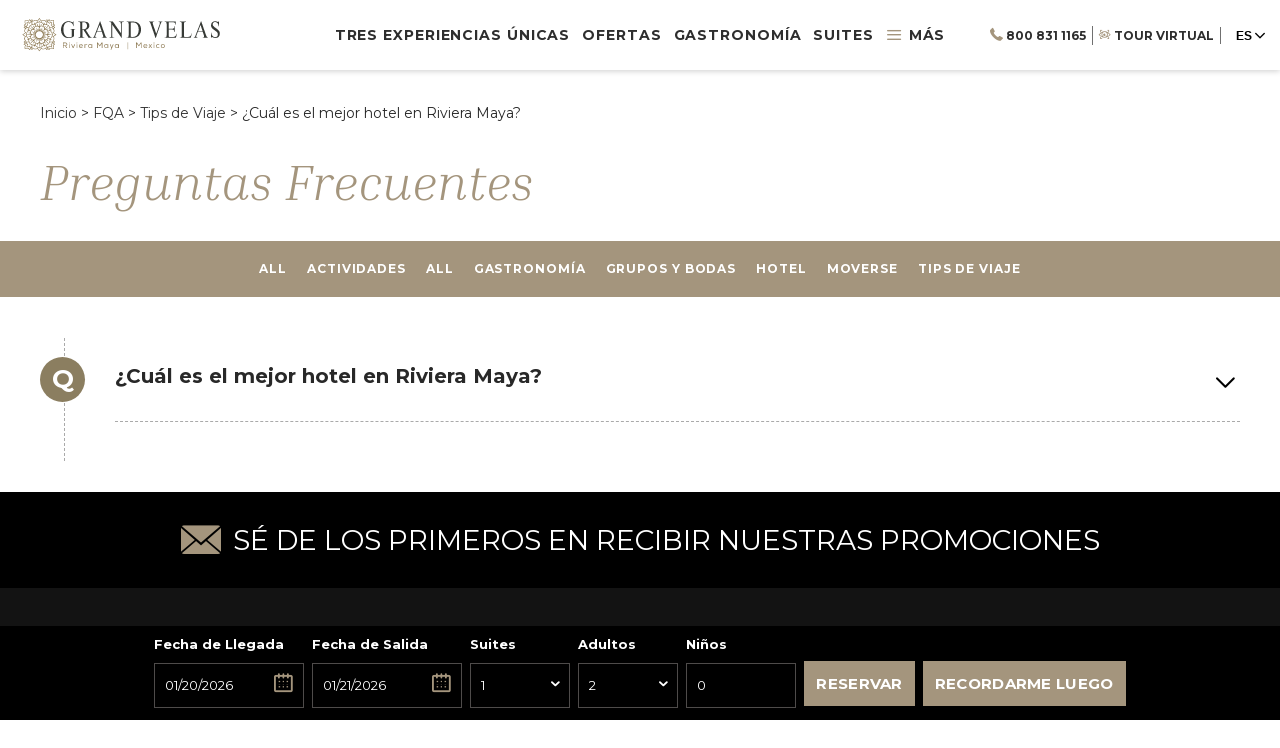

--- FILE ---
content_type: text/html; charset=utf-8
request_url: https://rivieramaya.grandvelas.com.mx/faq/tips-de-viaje/cual-es-el-mejor-hotel-en-riviera-maya
body_size: 126963
content:
<!DOCTYPE HTML>
<html lang="es">
  <head>
    <!-- Google Tag Manager -->
<script>(function(w,d,s,l,i){w[l]=w[l]||[];w[l].push({'gtm.start':
    new Date().getTime(),event:'gtm.js'});var f=d.getElementsByTagName(s)[0],
    j=d.createElement(s),dl=l!='dataLayer'?'&l='+l:'';j.async=true;j.src=
    'https://www.googletagmanager.com/gtm.js?id='+i+dl;f.parentNode.insertBefore(j,f);
    })(window,document,'script','dataLayer','GTM-WFXHK5');</script>
    <!-- End Google Tag Manager -->
    

<!-- Google Tag Manager added from the English website 02052025 -->
<script>(function(w,d,s,l,i){w[l]=w[l]||[];w[l].push({'gtm.start':
new Date().getTime(),event:'gtm.js'});var f=d.getElementsByTagName(s)[0],
j=d.createElement(s),dl=l!='dataLayer'?'&l='+l:'';j.async=true;j.src=
'https://www.googletagmanager.com/gtm.js?id='+i+dl;f.parentNode.insertBefore(j,f);
})(window,document,'script','dataLayer','GTM-P2C664');</script>
<!-- End Google Tag Manager -->

    
    <!-- For Pushnotificaion ip -->
 <!--    <script>
    function getIP(json) {
    var varname = 'userip';
    window[varname] = json.ip;
    }
    </script>
    <script src="https://api.ipify.org?format=jsonp&callback=getIP" defer></script> -->
    <!-- For Pushnotificaion ip End -->
    <title>¿Cuál es el mejor hotel en Riviera Maya?</title>
    <meta http-equiv="Content-Type" content="text/html; charset=utf-8">
    <meta name="ROBOTS" content="NOARCHIVE">
    <meta name="viewport" content="width=device-width, initial-scale=1">
    <meta name="description" content="¿Cuál es el mejor hotel en Riviera Maya?">
    <link rel="apple-touch-icon" href="https://assets.milestoneinternet.com/cdn-cgi/image/f=auto/grand-velas-parent/rivieramayagrandvelasmx/pwa-images/rivieramayagrandvelas192.png">
<script>
function deferCssLoad(URL, delaySec) {
    setTimeout(function() {
        var headSection = document.getElementsByTagName("head")[0];
        var elementCSS = document.createElement("link");
        elementCSS.type = "text/css";
        elementCSS.rel = "stylesheet";
        elementCSS.href = URL;
        headSection.appendChild(elementCSS);
    }, delaySec);
}

deferCssLoad("https://fonts.googleapis.com/css2?family=Inria+Serif:ital,wght@0,300;1,300;1,400&family=Montserrat:wght@400;700&display=swap", "3500");

deferCssLoad("https://rivieramaya.grandvelas.com.mx/css/mimpl-icon.aspx", "3500");

</script>

<script type="text/javascript" src="//cdn.evgnet.com/beacon/suitesoperadoradelpacifico/grandvelas_prd/scripts/evergage.min.js"></script>

<!-- INICIA Son js del CHAT inconcertcc

<script type='text/javascript'>
  (function() {
    var proto  = document.location.protocol || 'http:';
    var node   = document.createElement('script');
    node.type  = 'text/javascript';
    node.async = true;
    node.src   = proto +  '//webchat-velasresorts.i6.inconcertcc.com/v3/click_to_chat?token=C0C0DC2B5C978E8E8FAAE198BE95FD59';
    var s = document.getElementsByTagName('script')[0];
    s.parentNode.insertBefore(node, s);
  })();
</script>

<script type='text/javascript'>
  (function() {
    var proto  = document.location.protocol || 'http:';
    var trme   = document.createElement('script');
    trme.type  = 'text/javascript';
    trme.async = true;
    trme.src   = proto +  '//trackme-velasresorts.i6.inconcertcc.com/inconcert/apps/trackme/js/tm.js';
    var s = document.getElementsByTagName('script')[0];
    s.parentNode.insertBefore(trme, s);
  })();
</script>

<!-- FINALIZA Son js del CHAT inconcertcc -->


    <link href="https://rivieramaya.grandvelas.com.mx/dynamic/css/faq.aspx?version=12082025135159" type="text/css" rel="stylesheet">
    
  <script id="mjdata" type="application/ld+json">[{
  "@context": "http://schema.org",
  "@type": [
    "WebPage"
  ],
  "speakable": {
    "xpath": [
      "/html/head/title",
      "/html/head/meta[@name='description']/@content"
    ],
    "@type": "SpeakableSpecification"
  },
  "dateCreated": "2025-12-28",
  "dateModified": "2026-01-02",
  "datePublished": "2026-01-07",
  "name": "¿Cuál es el mejor hotel en Riviera Maya?",
  "description": "¿Cuál es el mejor hotel en Riviera Maya?",
  "url": "https://rivieramaya.grandvelas.com.mx/faq/tips-de-viaje/cual-es-el-mejor-hotel-en-riviera-maya",
  "primaryImageOfPage": null,
  "breadcrumb": [
    {
      "@context": "http://schema.org",
      "@type": "BreadcrumbList",
      "itemListElement": [
        {
          "@type": "ListItem",
          "position": "1",
          "item": {
            "@id": "https://rivieramaya.grandvelas.com.mx/",
            "name": "Inicio ",
            "url": "https://rivieramaya.grandvelas.com.mx/"
          }
        },
        {
          "@type": "ListItem",
          "position": "2",
          "item": {
            "@id": "https://rivieramaya.grandvelas.com.mx/faq",
            "name": " FQA",
            "url": "https://rivieramaya.grandvelas.com.mx/faq"
          }
        },
        {
          "@type": "ListItem",
          "position": "3",
          "item": {
            "@id": "https://rivieramaya.grandvelas.com.mx/faq/tips-de-viaje",
            "name": "Tips de Viaje",
            "url": "https://rivieramaya.grandvelas.com.mx/faq/tips-de-viaje"
          }
        },
        {
          "@type": "ListItem",
          "position": "4",
          "item": {
            "@id": "https://rivieramaya.grandvelas.com.mx/faq/tips-de-viaje/¿Cuál es el mejor hotel en Riviera Maya?",
            "name": "¿Cuál es el mejor hotel en Riviera Maya?",
            "url": "https://rivieramaya.grandvelas.com.mx/faq/tips-de-viaje/¿Cuál es el mejor hotel en Riviera Maya?"
          }
        }
      ]
    }
  ],
  "text": "",
  "hasPart": null,
  "mainEntity": null
},{
  "@context": "http://schema.org",
  "@type": [
    "Hotel"
  ],
  "name": "Grand Velas Riviera Maya",
  "alternateName": "Grand Velas Riviera Maya",
  "url": "https://rivieramaya.grandvelas.com.mx/",
  "sameAs": [
    "https://www.facebook.com/gvrivieramaya",
    "https://twitter.com/GVRivieraMaya",
    "https://in.pinterest.com/gvrivieramaya/",
    "https://www.instagram.com/grandvelasmaya/",
    "https://www.youtube.com/user/gvrivieramaya"
  ],
  "logo": "https://assets.milestoneinternet.com/grand-velas-parent/rivieramayagrandvelasmx/images/grand-velas-riviera-maya-mexico-logo.svg",
  "image": "https://assets.milestoneinternet.com/grand-velas-parent/rivieramayagrandvelasmx/images/grand-velas-riviera-maya-mexico-logo.svg",
  "description": null,
  "award": null,
  "legalName": null,
  "contactPoint": {
    "@type": "ContactPoint",
    "telephone": "+52-800 831 1165",
    "email": "reservationsrm@velasresorts.com",
    "contactType": "Reservations and Booking"
  },
  "telephone": "+52-800 831 1165",
  "address": {
    "@type": "PostalAddress",
    "streetAddress": "Carretera Cancun Tulum Km 62",
    "addressLocality": "Playa Del Carmen",
    "addressRegion": "QROO",
    "postalCode": "77710",
    "addressCountry": "Mexico"
  },
  "geo": {
    "@type": "GeoCoordinates",
    "latitude": "20.6746658",
    "longitude": "-87.0231444"
  },
  "aggregateRating": null,
  "brand": null,
  "photo": null,
  "review": null,
  "starRating": {
    "@type": "Rating",
    "ratingValue": "5"
  },
  "priceRange": null,
  "subOrganization": null,
  "parentOrganization": null,
  "hasOfferCatalog": null,
  "petsAllowed": null
},{
  "@context": "http://schema.org",
  "@type": "WebSite",
  "name": "Grand Velas Riviera Maya",
  "alternateName": "Grand Velas Riviera Maya",
  "url": "https://rivieramaya.grandvelas.com.mx/"
}]</script><link rel='canonical' href='https://rivieramaya.grandvelas.com.mx/faq/tips-de-viaje/cual-es-el-mejor-hotel-en-riviera-maya'><meta name="generator" content="Milestone CMS 6.0"><link rel="manifest" href="https://rivieramaya.grandvelas.com.mx/manifest.json"><meta id="theme-color" name="theme-color" content="#fff"><script>if (top.location.host != self.location.host) {
    top.location = self.location;
}
</script><script data-cfasync="false" nonce="1cf7ef20-7eb9-48d3-89ba-479266796d36">try{(function(w,d){!function(j,k,l,m){if(j.zaraz)console.error("zaraz is loaded twice");else{j[l]=j[l]||{};j[l].executed=[];j.zaraz={deferred:[],listeners:[]};j.zaraz._v="5874";j.zaraz._n="1cf7ef20-7eb9-48d3-89ba-479266796d36";j.zaraz.q=[];j.zaraz._f=function(n){return async function(){var o=Array.prototype.slice.call(arguments);j.zaraz.q.push({m:n,a:o})}};for(const p of["track","set","debug"])j.zaraz[p]=j.zaraz._f(p);j.zaraz.init=()=>{var q=k.getElementsByTagName(m)[0],r=k.createElement(m),s=k.getElementsByTagName("title")[0];s&&(j[l].t=k.getElementsByTagName("title")[0].text);j[l].x=Math.random();j[l].w=j.screen.width;j[l].h=j.screen.height;j[l].j=j.innerHeight;j[l].e=j.innerWidth;j[l].l=j.location.href;j[l].r=k.referrer;j[l].k=j.screen.colorDepth;j[l].n=k.characterSet;j[l].o=(new Date).getTimezoneOffset();if(j.dataLayer)for(const t of Object.entries(Object.entries(dataLayer).reduce((u,v)=>({...u[1],...v[1]}),{})))zaraz.set(t[0],t[1],{scope:"page"});j[l].q=[];for(;j.zaraz.q.length;){const w=j.zaraz.q.shift();j[l].q.push(w)}r.defer=!0;for(const x of[localStorage,sessionStorage])Object.keys(x||{}).filter(z=>z.startsWith("_zaraz_")).forEach(y=>{try{j[l]["z_"+y.slice(7)]=JSON.parse(x.getItem(y))}catch{j[l]["z_"+y.slice(7)]=x.getItem(y)}});r.referrerPolicy="origin";r.src="/cdn-cgi/zaraz/s.js?z="+btoa(encodeURIComponent(JSON.stringify(j[l])));q.parentNode.insertBefore(r,q)};["complete","interactive"].includes(k.readyState)?zaraz.init():j.addEventListener("DOMContentLoaded",zaraz.init)}}(w,d,"zarazData","script");window.zaraz._p=async d$=>new Promise(ea=>{if(d$){d$.e&&d$.e.forEach(eb=>{try{const ec=d.querySelector("script[nonce]"),ed=ec?.nonce||ec?.getAttribute("nonce"),ee=d.createElement("script");ed&&(ee.nonce=ed);ee.innerHTML=eb;ee.onload=()=>{d.head.removeChild(ee)};d.head.appendChild(ee)}catch(ef){console.error(`Error executing script: ${eb}\n`,ef)}});Promise.allSettled((d$.f||[]).map(eg=>fetch(eg[0],eg[1])))}ea()});zaraz._p({"e":["(function(w,d){})(window,document)"]});})(window,document)}catch(e){throw fetch("/cdn-cgi/zaraz/t"),e;};</script></head>
  <body class="faq-page innerpage-without-banner">
      <!-- Google Tag Manager (noscript) -->
<noscript><iframe src="https://www.googletagmanager.com/ns.html?id=GTM-WFXHK5" height="0" width="0" style="display:none;visibility:hidden;"></iframe></noscript>
<!-- End Google Tag Manager (noscript) -->

  <!-- Google Tag Manager (noscript) -->
<noscript><iframe src="https://www.googletagmanager.com/ns.html?id=GTM-P2C664" height="0" width="0" style="display:none;visibility:hidden;"></iframe></noscript>
<!-- End Google Tag Manager (noscript) -->
    <!--for no editor on content-->
    
    <!-- For ADA -->
    
    <div id="wrapper">
      <a role="button" class="skip-to-content-btn" href="#main-content">Saltar al contenido principal<span class="sr-only">Haga clic en Saltar al contenido principal</span></a>
      
      <header id="main" class="desktophead header uk-sticky uk-sticky-fixed" data-uk-sticky="">
    <div class="navigation-wrap">
        <div class="uk-container uk-container-expand uk-padding-remove-horizontal">
            <div class="web-header">
                 <div class="uk-navbar-left"> <a href="/" class="logo-wrap">
<img data-nodeferimage="true" class="logo" src="https://assets.milestoneinternet.com/grand-velas-parent/rivieramayagrandvelasmx/images/grand-velas-riviera-maya-mexico-logo.svg" width="260" height="44" alt="Carretera Cancun Tulum Km 62, Playa Del Carmen Quintana Roo">

<!--  <img  class="logoonscroll"  src="https://rivieramaya.grandvelas.com.mx/resourcefiles/grand-velas-riviera-maya-mexico-logo.svg" width="168" height="57" alt="Carretera Cancun Tulum Km 62, Playa Del Carmen Quintana Roo" >  -->
</a> </div>
                <nav class="uk-navbar-container deskview uk-navbar-center" data-uk-navbar="">
   <ul class="uk-navbar-nav">
      <li><a href="https://rivieramaya.grandvelas.com.mx/tres-experiencias-unicas" class="nav">Tres Experiencias Únicas</a></li>
      <li><a href="https://rivieramaya.grandvelas.com.mx/ofertas" class="nav">Ofertas</a></li>
      <li><a href="https://rivieramaya.grandvelas.com.mx/gastronomia" class="nav">Gastronomía</a></li>
      <li><a href="https://rivieramaya.grandvelas.com.mx/suites" class="nav navretation">SUITES</a></li>
      <li>
         <a href="#more-menu" class="model_btn-js" data-uk-toggle=""><span class="mim-icon-menu"></span> más</a>
      </li>
   </ul>
</nav>                
                <div class="uk-navbar-right  sb-nav-part">
    <nav class="uk-navbar-container deskview member-nav" data-uk-navbar="">
        <ul class="uk-navbar-nav">
            <li><a href="tel:800 831 1165" target="_blank" class="nav call" rel="nofollow"><span class="mim-icon-phone-receiver"></span> 800 831 1165 </a></li>
  <li><a href="https://3d.casa/360/gvrm/" target="_blank" class="nav sb-nav" rel="nofollow"><span class="mim-icon-oculus-rift-virtual-reality-svgrepo-com"></span> Tour virtual</a></li>
<li>
       <div class="lang-dropdown">
        <button class="lang-button" type="button">ES <span class="mim-icon-angle-arrow-down"></span></button>
<div data-uk-dropdown="mode: click" class="uk-dropdown"><a href="javascript:gotolanguagepage('en')">EN</a></div> 
   </div>
</li> 
        </ul>
    </nav>
<a href="https://reservations.grandvelas.com/riviera-maya-mxn/book/dates-of-stay?adults=2&HotelId=73938&languageid=2&rooms=1" class="reserve button reserve-btn-main" target="_blank" data-autodatalayer="" onclick="pushToGtmRenderByDom(this)" data-msevent="booking main" data-mscategory="booking entrances" data-msaction="click"><span class="formslable" aria-hidden="true">booking widget</span>RESERVE SU ESTANCIA</a> 
  
  <!--<a href="https://rivieramaya.grandvelas.com.mx/tracking/click-reservation-hotel.aspx"  class="reserve button reserve-btn-main" target="_blank" data-autoDataLayer onclick="pushToGtmRenderByDom(this)" data-msevent="booking main" data-mscategory="booking entrances" data-msaction="click"><span class="formslable" aria-hidden="true">booking widget</span>RESERVE SU ESTANCIA</a> -->

  <!--  <a href="#bookStay" data-uk-toggle class="reserve button model_btn-js" role="button"><span class="mim-icon-small-calendar"></span> Reserve Now</a> -->
</div>
            </div>
            <div class="mob-header">
                <div class="burger-menu">
    <!--a class="burger-menu-wrap" href="javascript:;" data-uk-toggle="target: #megamenu;"-->
    <a class="burger-menu-wrap" href="#my-id" data-uk-toggle="">
        <div class="menu-line-wrap"></div>
        <span class="burger-menu-text">Menú</span>
        <span class="burger-menu-text burger-menu-text-close">CERRAR</span>
    </a>
</div>
                <div class="uk-navbar-left"> <a href="/" class="logo-wrap">
<img data-nodeferimage="true" class="logo" src="https://assets.milestoneinternet.com/grand-velas-parent/rivieramayagrandvelasmx/images/grand-velas-riviera-maya-mexico-logo.svg" width="260" height="44" alt="Carretera Cancun Tulum Km 62, Playa Del Carmen Quintana Roo">

<!--  <img  class="logoonscroll"  src="https://rivieramaya.grandvelas.com.mx/resourcefiles/grand-velas-riviera-maya-mexico-logo.svg" width="168" height="57" alt="Carretera Cancun Tulum Km 62, Playa Del Carmen Quintana Roo" >  -->
</a> </div>

                <div class="right-header-mobile">
<div class="lang-dropdown">
    <button class="lang-button" type="button">ES <span class="mim-icon-angle-arrow-down"></span></button>
    <div data-uk-dropdown="mode: click" class="uk-dropdown"><a href="javascript:gotolanguagepage('en')">EN</a></div>
</div>
                    <div class="mob-call">
            <a href="tel:800 831 1165" target="_blank" rel="nofollow"> <span class="mim-icon-phone-receiver"></span> Llamar</a>
</div>
                </div>
            </div>
        </div>
    </div>
</header>
<!-- class="reservation-bg" id="res-bg"-->




        <!-- Breadcrumb Starts -->
        <nav class="breadcrumb">
            <div class="uk-container">
              <!-- <div itemprop="breadcrumb" id="breadcrumb"></div>  -->
              <div id="breadcrumb"><div><a href="https://rivieramaya.grandvelas.com.mx/">Inicio </a> ><a href="https://rivieramaya.grandvelas.com.mx/faq">  FQA</a> ><a href="https://rivieramaya.grandvelas.com.mx/faq/tips-de-viaje"> Tips de Viaje</a> > ¿Cuál es el mejor hotel en Riviera Maya?</div> </div>
            </div>
        </nav>
        <!-- Breadcrumb ENDs -->   
      
        <!-- Content Section -->
		<div id="main-content">
                <div id="content">
                <h1 class="uk-container" id="header">Preguntas Frecuentes</h1>
                 <div class="module-page-tabbing" id="modulelinks-mob">     <div class="modulel-dropdown">         <h4 class="modulel-dropdown__name">FAQ</h4>         <a data-uk-toggle="target: #modulelinks-mob; cls: modulelink-active" href="javascript:void(0);">             <span class="js-module-txt">View Menu</span>             <span data-uk-icon="chevron-down"></span>         </a>     </div>     <ul class="tab-list tab-list--colored js-modulelinks"><li class="tab-list__item modulelink"><a href="https://rivieramaya.grandvelas.com.mx/faq" class="tab-list__link nav">All</a> </li><li class="tab-list__item modulelink 1"><a href="https://rivieramaya.grandvelas.com.mx/faq/actividades" class="tab-list__link nav">Actividades</a></li><li class="tab-list__item modulelink 1"><a href="https://rivieramaya.grandvelas.com.mx/faq/all" class="tab-list__link nav">All</a></li><li class="tab-list__item modulelink 1"><a href="https://rivieramaya.grandvelas.com.mx/faq/gastronomia" class="tab-list__link nav">Gastronomía</a></li><li class="tab-list__item modulelink 1"><a href="https://rivieramaya.grandvelas.com.mx/faq/grupos-y-bodas" class="tab-list__link nav">Grupos y Bodas</a></li><li class="tab-list__item modulelink 1"><a href="https://rivieramaya.grandvelas.com.mx/faq/hotel" class="tab-list__link nav">Hotel</a></li><li class="tab-list__item modulelink 1"><a href="https://rivieramaya.grandvelas.com.mx/faq/moverse" class="tab-list__link nav">Moverse</a></li><li class="tab-list__item modulelink 1"><a href="https://rivieramaya.grandvelas.com.mx/faq/tips-de-viaje" class="tab-list__link nav">Tips de Viaje</a></li> </ul> </div>
                <!-- <h1 style="display:none">Grand Velas Riviera Maya - Frequently Asked Questions</h1> -->
                <div class="uk-container faqdetails"><div id="faq-question-list"> <div class="faq-question-box" data-uk-accordion=""><div class="tabcolspan clickmore">
      <!-- <a class="queanchor uk-accordion-title" href="https://rivieramaya.grandvelas.com.mx/faq/tips-de-viaje/cual-es-el-mejor-hotel-en-riviera-maya"> -->
        <a class="queanchor uk-accordion-title" href="https://rivieramaya.grandvelas.com.mx/faq/tips-de-viaje/cual-es-el-mejor-hotel-en-riviera-maya">
      <div class="q-text">Q</div>
      <span class="faq-name">¿Cuál es el mejor hotel en Riviera Maya?</span>
    </a>

  <div class="uk-accordion-content" hidden=""> <span class="faq-ans"> <span class="ans-text">A</span> <span class="answer"><style type="text/css"><!--td {border: 1px solid #ccc;}br {mso-data-placement:same-cell;}-->
</style>
Sabemos que hay cientos de hoteles extraordinarios en la Riviera Maya y Canc&uacute;n y puede ser dif&iacute;cil escoger el mejor hotel para tus vacaciones. Nosotros te recomendamos el hotel todo incluido en Grand Velas Riviera Maya donde disfrutar&aacute;s de lujos aislados y la famosa hospitalidad de Velas Group, que va mas all&aacute; de cualquier otro est&aacute;ndar en M&eacute;xico.</span></span>
    <div class="clear"></div>
  </div>
</div> </div> </div> <div class="clear"></div><input id="clientfaqcategoryid" type="hidden" value="25860"><input id="faqmoduleId" type="hidden" value="0"></div>
            </div>
        <div class="clear"></div>
    </div>
    <!-- Content END -->
    <!-- Footer Section -->
    <footer>
    <div class="footer-subscribe-offer" data-uk-scrollspy="cls: addBg">
    <div class="subscribeboxholder">
        <div class="subscribebox dynamiccomponenteditenable" data-id='1506973' data-editbuttontext='' data-editable='True'>
            <a href="https://rivieramaya.grandvelas.com.mx/ofertas-electronicas" class="subbutton" data-ol-has-click-handler=""><span class="mim-icon-close-envelope"></span> <span>S&#201; DE LOS PRIMEROS EN RECIBIR NUESTRAS PROMOCIONES</span></a>
        </div>
    </div>
</div>

    <div class="uk-container">
        
        <div class=" uk-grid-medium uk-grid" data-uk-grid="">
            <div class="uk-width-1-3@m uk-first-column">
                <div class="hotel-details">
                    <div class="footer-menu-title  contentfocus" tabindex="0">Contacto</div>
                    <div class="hotel-adress">
                        <div class="hotel-footer-name">Grand Velas Riviera Maya</div>
                        <div class="clear"></div>
                        <div class="adr"><a href="https://rivieramaya.grandvelas.com.mx/tracking/click-location-map.aspx" target="_blank">
                                <span class="street-address">Carretera Cancun Tulum Km 62</span>,<span class="hotel-local"><span class="locality">Playa Del Carmen Municipio De Solidaridad, Riviera Maya</span>, <span class="hotel-state">QROO <span class="region">Mexico,</span> <span class="hotel-zip">77710</span></span></span></a> </div>
                        <!-- <span class="pipe mobilefooterpipeblock1">&nbsp; | &nbsp;</span>  -->
                      <!--  <span class="ph-f">Número local: <span class="tel fontbold spbold">800 831 1165</span> -->
 
<span class="us-number"> Número gratuito de Canadá y USA: <span class="fontbold spbold"><a href="tel:877 418 2963" target="_blank" rel="nofollow">877 418 2963</a></span></span>
                        
                    </div>
                    <div class="other-phone-sec">
                        <span class="mexiconumber">México Llamada Gratuita: <span class="spbold"><a href="tel:800 831 1165" target="_blank" rel="nofollow">800 831 1165</a></span> </span> <span class="rci-number"> Solo miembros de RCI: <span class="fontbold spbold"><a href="tel:888-320-7578" target="_blank" rel="nofollow">888 320 7578</a></span></span>
                    </div>
                    <div class="hotel-email">Email: <a href="mailto:reservasrm@velasresorts.com" rel="nofollow">reservasrm@velasresorts.com</a></div>
                    <!-- <span class="pipe mobilefooterpipeblock1">&nbsp; | &nbsp;</span> -->
                    <a href="https://rivieramaya.grandvelas.com/" class="url" target="_blank" rel="nofollow">https://rivieramaya.grandvelas.com/</a>
                    <br>
                    <div class="review-f"><span>
                            <span class="fontbold">Rated:</span> 5.0 de 5 Basado en <a href="https://rivieramaya.grandvelas.com/reviews" target="_blank" rel="nofollow"> 62 reseñas </a>
                        </span>
                    </div>
                </div>
            </div>
            <div class="nav-right3  footer-social-link  uk-text-center"> <div class="social-media-wrap footer-box"><ul> <li><a rel="noopener" tabindex="0" class="facebook" target="_blank" href="https://www.facebook.com/gvrivieramaya"><span class="mim-icon-facebook-icon icon-s" aria-hidden="true"></span><span class="sr-only">Facebook</span> </a> </li> <li><a rel="noopener" tabindex="0" class="x" target="_blank" href="https://twitter.com/GVRivieraMaya"><span class="icon-new-twitter-x icon-s" aria-hidden="true"></span><span class="sr-only">X</span> </a> </li> <li><a rel="noopener" tabindex="0" class="pinterest" target="_blank" href="https://in.pinterest.com/gvrivieramaya/"><span class="mim-icon-pinterest-logo icon-s" aria-hidden="true"></span><span class="sr-only">Pinterest</span> </a> </li> <li><a rel="noopener" tabindex="0" class="instagram" target="_blank" href="https://www.instagram.com/grandvelasmaya/"><span class="mim-icon-instagram-logo icon-s" aria-hidden="true"></span><span class="sr-only">Instagram</span> </a> </li> <li><a rel="noopener" tabindex="0" class="youtube" target="_blank" href="https://www.youtube.com/user/gvrivieramaya"><span class="mim-icon-youtube-icon icon-s" aria-hidden="true"></span><span class="sr-only">Youtube</span> </a> </li></ul></div></div>
            <div class="uk-width-2-3@m">
                <div class="uk-grid-small uk-grid-row-large uk-child-width-1-3@s uk-grid" data-uk-grid="">
                    <div class="footer-link-desk uk-first-column">
                                                <div class="footer-menu-title contentfocus dynamiccomponenteditenable" tabindex="0" data-id='1506980' data-editbuttontext='' data-editable='True'>ENLACES POPULARES</div>
                        <ul class="footer-ul">
                            <li class="dynamiccomponenteditenable" data-id='1506981' data-editbuttontext='' data-editable='True'>
                            <a href="https://rivieramaya.grandvelas.com.mx/suites" class="nav contentfocus" tabindex="0">Suites</a>
                            </li>
                            <li class="dynamiccomponenteditenable" data-id='1506982' data-editbuttontext='' data-editable='True'>
                            <a href="https://rivieramaya.grandvelas.com.mx/tres-experiencias-unicas" class="nav contentfocus" tabindex="0">Tres Experiencias &#218;nicas</a>
                            </li>
                            <li class="dynamiccomponenteditenable" data-id='1506983' data-editbuttontext='' data-editable='True'>
                            <a href="https://rivieramaya.grandvelas.com.mx/servicios" class="nav contentfocus" tabindex="0">Servicios</a>
                            </li>
                            <li class="dynamiccomponenteditenable" data-id='1506984' data-editbuttontext='' data-editable='True'>
                            <a href="https://rivieramaya.grandvelas.com.mx/ofertas" class="nav contentfocus" tabindex="0">Ofertas</a>
                            </li>
                            <li class="dynamiccomponenteditenable" data-id='1506985' data-editbuttontext='' data-editable='True'>
                            <a href="https://rivieramaya.grandvelas.com.mx/gastronomia" class="nav contentfocus" tabindex="0">Gastronomia</a>
                            </li>
                            <li class="dynamiccomponenteditenable" data-id='1506986' data-editbuttontext='' data-editable='True'>
                            <a href="https://rivieramaya.grandvelas.com.mx/una-experiencia-que-seduce-sus-sentidos" class="nav contentfocus" tabindex="0">Una Experiencia</a>
                            </li>
                            <li class="dynamiccomponenteditenable" data-id='1506987' data-editbuttontext='' data-editable='True'>
                            <a href="https://3d.casa/360/gvrm/" class="nav contentfocus" tabindex="0" target="_blank" rel="nofollow">Tour Virtual</a>
                            </li>
                            <li class="dynamiccomponenteditenable" data-id='1506988' data-editbuttontext='' data-editable='True'>
                            <a href="http://club.velasresorts.com/" class="nav contentfocus" tabindex="0" target="_blank" rel="nofollow">Miembros de RCI</a>
                            </li>
                            <li class="dynamiccomponenteditenable" data-id='1506989' data-editbuttontext='' data-editable='True'>
                            <a href="http://agents.velasresorts.com/" class="nav contentfocus" tabindex="0" target="_blank" rel="nofollow">Agentes de viajes</a>
                            </li>
                            <li class="dynamiccomponenteditenable" data-id='1507794' data-editbuttontext='' data-editable='True'>
                            <a href="https://rivieramaya.grandvelas.com/blog" class="nav contentfocus" tabindex="0" target="_blank" rel="nofollow">Blog</a>
                            </li>
                        </ul>

                    </div>
                    <div class="footer-link-desk">
                                                <div class="footer-menu-title dynamiccomponenteditenable contentfocus" data-id='1506991' data-editbuttontext='' data-editable='True' tabindex="0">INFORMACI&#211;N</div>
                        <ul class="footer-ul">
                            <li class="dynamiccomponenteditenable" data-id='1506992' data-editbuttontext='' data-editable='True'>
                            <a href="https://rivieramaya.grandvelas.com.mx/ubicacion" class="nav contentfocus" tabindex="0">Ubicaci&#243;n</a>
                            </li>
                            <li class="dynamiccomponenteditenable" data-id='1506993' data-editbuttontext='' data-editable='True'>
                            <a href="https://rivieramaya.grandvelas.com.mx/grupos" class="nav contentfocus" tabindex="0">Grupos y Convenciones</a>
                            </li>
                            <li class="dynamiccomponenteditenable" data-id='1506994' data-editbuttontext='' data-editable='True'>
                            <a href="https://rivieramaya.grandvelas.com.mx/bodas" class="nav contentfocus" tabindex="0">Bodas</a>
                            </li>
                            <li class="dynamiccomponenteditenable" data-id='1506995' data-editbuttontext='' data-editable='True'>
                            <a href="https://rivieramaya.grandvelas.com.mx/spa" class="nav contentfocus" tabindex="0">Spa</a>
                            </li>
                            <li class="dynamiccomponenteditenable" data-id='1506996' data-editbuttontext='' data-editable='True'>
                            <a href="https://rivieramaya.grandvelas.com.mx/media" class="nav contentfocus" tabindex="0">Media</a>
                            </li>
                            <li class="dynamiccomponenteditenable" data-id='1506997' data-editbuttontext='' data-editable='True'>
                            <a href="https://rivieramaya.grandvelas.com.mx/testimonios" class="nav contentfocus" tabindex="0">Testimonios</a>
                            </li>
                            <li class="dynamiccomponenteditenable" data-id='1506998' data-editbuttontext='' data-editable='True'>
                            <a href="https://rivieramaya.grandvelas.com.mx/contacto" class="nav contentfocus" tabindex="0">Contacto</a>
                            </li>
                            <li class="dynamiccomponenteditenable" data-id='1506999' data-editbuttontext='' data-editable='True'>
                            <a href="https://rivieramaya.grandvelas.com.mx/site-map" class="nav contentfocus" tabindex="0">Mapa del Sitio</a>
                            </li>
                            <li class="dynamiccomponenteditenable" data-id='1507000' data-editbuttontext='' data-editable='True'>
                            <a href="https://rivieramaya.grandvelas.com.mx/politica-de-proteccion-de-datos" class="nav contentfocus" tabindex="0">Pol&#237;tica de Protecci&#243;n</a>
                            </li>
                            <li class="dynamiccomponenteditenable" data-id='1507001' data-editbuttontext='' data-editable='True'>
                            <a href="https://media.velasresorts.com/protocolos-de-higiene/" class="nav contentfocus" tabindex="0" target="_blank" rel="nofollow">Mant&#233;ngase seguro</a>
                            </li>
                        </ul>

                    </div>
                    <div class="footer-about">
                                                <div class="dynamiccomponenteditenable" data-id='1507002' data-editbuttontext='' data-editable='True'>
                        <h5 class="footer-menu-title  contentfocus" tabindex="0">VER NUESTROS HOTELES</h5>
                        <div class="subscribe-para contentfocus" tabindex="0">Nuestras propiedades disfrutan de la ubicaci&oacute;n m&aacute;s privilegiada en las mejores playas de M&eacute;xico. Descubre&nbsp;la verdadera definici&oacute;n de vacaciones inolvidables en Velas Resorts.</div>
                        </div>

                        <div class="selectbox">
                            <select class="emailformdropdown footer-hotel-list">
                                <option value="">Seleccione </option>
                                <option value="https://loscabos.grandvelas.com/">Grand Velas Los Cabos</option>
                                <option value="https://rivieramaya.grandvelas.com/" selected="">Grand Velas Riviera Maya</option>
                                <option value="https://vallarta.grandvelas.com/">Grand Velas Riviera Nayarit</option>
                                <option value="https://www.hotelcasavelas.com/">Hotel Casa Velas</option>
                                <option value="https://www.velasvallarta.com/">Velas Vallarta </option>
                            </select></div>
                        <div id="ftpwanotification"><span class="mim-icon-bell-ring"></span> <a href="javascript:;" class="notification-icon">Obtener notificaciones</a>
                        </div>
                    </div>
                </div>
            </div>
        </div>
            <div class="footer-logo">
      <!-- --1-- -->
      <div class="imagebox"><a href="https://www.velasresorts.com/awards" target="_blank" rel="nofollow"><img src="[data-uri]" width="73" height="77" alt="michelin" data-mimg="https://assets.milestoneinternet.com/cdn-cgi/image/f=auto/grand-velas-parent/rivieramayagrandvelasmx/footer-logo/michelin-blanco-white.png"></a></div>
      
      <!-- --2-- -->
       <div class="imagebox"><a href="https://www.forbestravelguide.com/hotels/riviera-maya-mexico/grand-velas-riviera-maya" target="_blank"><img src="[data-uri]" width="60" height="60" alt="Forbes 5 Blanco" data-mimg="https://assets.milestoneinternet.com/cdn-cgi/image/f=auto/grand-velas-parent/rivieramayagrandvelasmx/footer-logo/forbes-5-blanco.png"></a></div>
      
      <!-- --3-- -->
      <div class="imagebox"><a href="https://preferredhotels.com/hotels/mexico/grand-velas-riviera-maya" target="_blank" rel="nofollow"><img src="[data-uri]" width="100" height="60" alt="Preferred logo" data-mimg="https://assets.milestoneinternet.com/grand-velas-parent/rivieramayagrandvelasmx/footer-logo/preferred-white.svg"></a></div>
      
      <!-- --4-- -->
      <div class="imagebox"><a href="https://www.velasresorts.com/awards" target="_blank" rel="nofollow"><img src="[data-uri]" width="100" height="60" alt="virtuoso logo" data-mimg="https://assets.milestoneinternet.com/grand-velas-parent/rivieramayagrandvelasmx/footer-logo/virtuoso-2023-blanco.svg"></a></div>
      
       <!-- --5-- -->
      <div class="imagebox"><a href="https://www.signaturetravelnetwork.com/" target="_blank" rel="nofollow"><img src="[data-uri]" width="100" height="60" alt="signature" data-mimg="https://assets.milestoneinternet.com/cdn-cgi/image/f=auto/grand-velas-parent/rivieramayagrandvelasmx/footer-logo/signature-white-new.png"></a></div>

      <!-- --6-- -->
        <div class="imagebox"><a href="https://www.velasresorts.com/awards" target="_blank" rel="nofollow"><img src="[data-uri]" width="100" height="60" alt="diamonds logo" data-mimg="https://assets.milestoneinternet.com/grand-velas-parent/rivieramayagrandvelasmx/footer-logo/diamonds-white.svg"></a></div>
        
    <!--    <div class="imagebox"><a href="https://www.velasresorts.com/awards" target="_blank"><img src="https://assets.milestoneinternet.com/grand-velas-parent/rivieramayagrandvelasmx/footer-logo/virtuoso-white.svg" width="100" height="60" alt="virtuoso logo"></a></div> -->
      
       <!--  <div class="imagebox"><img src="https://assets.milestoneinternet.com/grand-velas-parent/rivieramayagrandvelasmx/footer-logo/select-black-white.svg" width="100" height="60" alt="select logo"></div>

       <div class="imagebox"><a href="https://www.signaturetravelnetwork.com/" target="_blank"><img src="https://assets.milestoneinternet.com/grand-velas-parent/rivieramayagrandvelasmx/footer-logo/signature-white.svg" width="100" height="60" alt="signature"></a></div>-->

      
       <!-- --7-- -->
        <div class="imagebox"><a href="https://www.velasresorts.com.mx/premios-y-reconocimientos" target="_blank" rel="nofollow"><img src="[data-uri]" width="100" height="60" alt="fine hotels & resorts" data-mimg="https://assets.milestoneinternet.com/grand-velas-parent/rivieramayagrandvelasmx/footer-logo/fine-hotels-resorts-logo.svg"></a></div>
      
      <!-- --8-- -->
       <div class="imagebox"><a href="https://iprefer.com/members/signup?enrollcode=QRCUNGV&hotel=CUNGV" target="_blank"><img src="[data-uri]" width="80" height="60" alt="I Prefer" data-mimg="https://assets.milestoneinternet.com/cdn-cgi/image/f=auto/grand-velas-parent/rivieramayagrandvelasmx/footer-logo/i-prefer-logo-black.png"></a></div>
     
      <!-- --9-- -->
       <div class="imagebox"><img src="[data-uri]" width="100" height="60" alt="Great Place To Work" data-mimg="https://assets.milestoneinternet.com/cdn-cgi/image/f=auto/grand-velas-parent/rivieramayagrandvelasmx/footer-logo/logo-great-place-to-work-sitio.png"></div>
      
  
  


    </div>


    </div>
</footer>
<script id="msLoadDefer">
var allImgTags = null;
var eleImg = null;
allImgTags = document.getElementsByTagName("img");
function imgInViewport(el) {
 var top = el.offsetTop;
 var left = el.offsetLeft;
 var width = el.offsetWidth;
 var height = el.offsetHeight;
 while(el.offsetParent) {
  el = el.offsetParent;
  top += el.offsetTop;
  left += el.offsetLeft;
 }

 return (
  top < (window.pageYOffset + window.innerHeight) &&
  left < (window.pageXOffset + window.innerWidth) &&
  (top + height) > window.pageYOffset &&
  (left + width) > window.pageXOffset
 );
}
setTimeout(function(){
  
  for(i=0;i<allImgTags.length;i++)
  {
     if (allImgTags[i].getAttribute('data-mimg'))
      {
      allImgTags[i].setAttribute('src',allImgTags[i].getAttribute('data-mimg'));
      allImgTags[i].removeAttribute("data-mimg");
      }
     
    
  }
  
  },3000);
window.onscroll = function() {
  
  for(i=0;i<allImgTags.length;i++)
  {
     if (allImgTags[i].getAttribute('data-mimg')&& imgInViewport(allImgTags[i]) )
      {
      allImgTags[i].setAttribute('src',allImgTags[i].getAttribute('data-mimg'));
      allImgTags[i].removeAttribute("data-mimg");
      }
     
    
  }
  
}
</script> 
<script id="msCookiePolicy">
var CookieBanner = null;
/* window.onload = function() { 
    "use strict"; */
    CookieBanner = {
        hideCookieBanner: function() {
            var cname = "msCookieBanner";
            var cvalue = "accepted";
            var exdays = 365;
            var d = new Date();
            d.setTime(d.getTime() + (exdays * 24 * 60 * 60 * 1000));
            var expires = "expires=" + d.toUTCString();
            document.cookie = cname + "=" + cvalue + ";" + expires + ";path=/";
            var elem = document.getElementById('msCookieBanner');
            elem.parentNode.removeChild(elem);
        },
        check_and_appendCookieBanner: function() {
            var userCookiePreference = "noanswer";
            var cname = "msCookieBanner";
            var name = cname + "=";
            var ca = document.cookie.split(';');
            for (var i = 0; i < ca.length; i++) {
                var c = ca[i];
                while (c.charAt(0) == ' ') {
                    c = c.substring(1);
                }
                if (c.indexOf(name) == 0) {
                    userCookiePreference = c.substring(name.length, c.length);
                    i = ca.length + 1;
                }
            }
            if (userCookiePreference != "accepted") {
                var iDiv = document.createElement('div');
                iDiv.id = 'msCookieBanner';
                iDiv.className = 'msCookieBanner';
                iDiv.innerHTML = '<div class="left"><div class="top-cookie-block">Nuestro sitio usa cookies. <span>Al continuar utilizando nuestro sitio, acepta nuestra <a class="cookie-link" href="https://rivieramaya.grandvelas.com.mx/politica-de-proteccion-de-datos" target="_self">política de cookies.</a></span>.</div></div><div class="right"><button onClick="window.CookieBanner.hideCookieBanner();" tab-index="0">Aceptar y Cerrar</button></div><div style="clear:both"></div>';
                document.getElementsByTagName('body')[0].appendChild(iDiv);
                            }
        }
    };
var isScroll = "false";
window.addEventListener('scroll', function() {
	if(window.pageYOffset > 10 && isScroll == "false"){
		isScroll = "true";
	 	CookieBanner.check_and_appendCookieBanner();		
	}
});
</script>
 <div class="footer-sticky-nav-mobile">
    <ul class="uk-subnav">
	 <li><a href="#modal-container" data-uk-toggle="" class="btn-book-now">RESERVE SU ESTANCIA</a></li>
    </ul>
</div>
<div id="my-id" class="mobile-nav uk-offcanvas" data-uk-offcanvas="">
    <nav class="uk-navbar-container mobile-device">
        <ul>
            <li><a href="https://rivieramaya.grandvelas.com.mx/" class="nav">Inicio</a></li>
            <li class="submenu submenulist">
                <a href="javascript:void(0)" class="nav" role="button">Tres Experiencias Únicas<span class="mim-icon-add-plus"></span><span class="mim-icon-substract"></span></a>
                <div data-uk-dropdown="mode: click">
                    <ul>
                        <li><a class="nav" href="https://rivieramaya.grandvelas.com.mx/tres-experiencias-unicas">Generales</a></li>
                        <li><a class="nav" href="https://rivieramaya.grandvelas.com.mx/tres-experiencias-unicas/grand-class">Grand Class Experience</a></li>
                        <li><a class="nav" href="https://rivieramaya.grandvelas.com.mx/tres-experiencias-unicas/the-ambassador">The Ambassador Experience</a></li>
                        <li><a class="nav" href="https://rivieramaya.grandvelas.com.mx/tres-experiencias-unicas/zen-grand">The Zen Grand Experience</a></li>
                      
                    </ul>
                </div>
            </li>
            <li><a href="https://rivieramaya.grandvelas.com.mx/ofertas" class="nav">Ofertas</a></li>
            <li class="submenu submenulist">
                <a href="javascript:void(0)" class="nav" role="button">Gastronomía
                    <span class="mim-icon-add-plus"></span><span class="mim-icon-substract"></span>
                </a>
                <div data-uk-dropdown="mode: click">
                    <ul>
                        <li><a class="nav" href="https://rivieramaya.grandvelas.com.mx/gastronomia">Generales</a></li>
                        <li><a class="nav" href="https://rivieramaya.grandvelas.com.mx/gastronomia/piaf">Piaf</a></li>
                        <li><a class="nav" href="https://rivieramaya.grandvelas.com.mx/gastronomia/azul">Azul</a></li>
                        <li><a class="nav" href="https://rivieramaya.grandvelas.com.mx/gastronomia/frida">Frida</a></li>
                        <li><a class="nav" href="https://rivieramaya.grandvelas.com.mx/gastronomia/bistro">Bistro</a></li>
                        <li><a class="nav" href="https://rivieramaya.grandvelas.com.mx/gastronomia/chaka">Chaka</a></li>
                        <li><a class="nav" href="https://rivieramaya.grandvelas.com.mx/gastronomia/sen-lin">Sen Lin</a></li>
                        <li><a class="nav" href="https://rivieramaya.grandvelas.com.mx/gastronomia/cocina-de-autor">Cocina de Autor</a></li>
                        <li><a class="nav" href="https://rivieramaya.grandvelas.com.mx/gastronomia/lucca">Lucca</a></li>
                        <li><a class="nav" href="https://rivieramaya.grandvelas.com.mx/gastronomia/bares">Bares</a></li>
                        <!-- <li><a class="nav"  href="https://rivieramaya.grandvelas.com.mx/gastronomia/reservations">Reservations</a></li> -->
                    </ul>
                </div>
            </li>
            <li class="submenu submenulist">
                <a href="javascript:void(0)" class="nav" role="button">Suites <span class="mim-icon-add-plus"></span><span class="mim-icon-substract"></span></a>
                <div data-uk-dropdown="mode: click">
                    <ul>
                        <li><a class="nav" href="https://rivieramaya.grandvelas.com.mx/suites">Generales</a></li>
                        <li><a class="nav" href="https://rivieramaya.grandvelas.com.mx/suites/grand-class-suites">Grand Class Suites</a></li>
                        <li><a class="nav" href="https://rivieramaya.grandvelas.com.mx/suites/ambassador-suites">Ambassador Suites</a></li>
                        <li><a class="nav" href="https://rivieramaya.grandvelas.com.mx/suites/zen-grand-suites">Zen Grand Suites</a></li>
                    </ul>
                </div>
            </li>
            <li class="submenu submenulist">
                <a href="javascript:void(0)" class="nav" role="button">Bodas<span class="mim-icon-add-plus"></span><span class="mim-icon-substract"></span></a>
                <div data-uk-dropdown="mode: click">
                    <ul>
                        <li><a class="nav" tabindex="1" href="https://rivieramaya.grandvelas.com.mx/bodas">Generales</a></li>
                        <li><a class="nav" href="https://rivieramaya.grandvelas.com.mx/bodas/locaciones-para-bodas">Locaciones Para Bodas</a></li>
                        <li><a class="nav" href="https://rivieramaya.grandvelas.com.mx/bodas/servicios">Servicios</a></li>
                        <li><a class="nav" href="https://rivieramaya.grandvelas.com.mx/bodas/solicitudes">Bodas Solicitudes</a></li>
                        <li><a class="nav" href="https://rivieramaya.grandvelas.com.mx/bodas/como-planear-una-boda-de-destino-en-la-riviera-maya">Blog</a></li>
                      
                    </ul>
                </div>
            </li>
            <li class="submenu submenulist">
                <a href="javascript:void(0)" class="nav" role="button">Grupos y Convenciones<span class="mim-icon-add-plus"></span><span class="mim-icon-substract"></span></a>
                <div data-uk-dropdown="mode: click">
                    <ul>
                        <li><a class="nav" tabindex="1" href="https://rivieramaya.grandvelas.com.mx/grupos">Generales</a></li>
                        <li><a class="nav" href="https://rivieramaya.grandvelas.com.mx/grupos/locaciones-para-eventos">Locaciones Para Bodas</a></li>
                        <li><a class="nav" href="https://rivieramaya.grandvelas.com.mx/grupos/servicios">Servicios</a></li>
                        <li><a class="nav" href="https://rivieramaya.grandvelas.com.mx/grupos/paquetes">Paquetes</a></li>
                        <li><a class="nav" href="https://rivieramaya.grandvelas.com.mx/grupos/solicitudes">Grupos Solicitudes</a></li>
                    </ul>
                </div>
            </li>
            <li><a href="https://rivieramaya.grandvelas.com.mx/servicios" class="nav">Servicios</a></li>
            <li class="submenu submenulist">
                <a href="javascript:void(0)" class="nav" role="button">Spa <span class="mim-icon-add-plus"></span><span class="mim-icon-substract"></span></a>
                <div data-uk-dropdown="">
                    <ul>
                        <li><a class="nav" href="https://rivieramaya.grandvelas.com.mx/spa">Generales</a></li>
                        <li><a class="nav" href="https://rivieramaya.grandvelas.com.mx/spa/ceremonia-de-agua">Ceremonia De Agua</a></li>
                        <li><a class="nav" href="https://rivieramaya.grandvelas.com.mx/spa/servicios">Servicios</a></li>
                        <li><a class="nav" href="https://rivieramaya.grandvelas.com.mx/wellnessing">Wellnessing</a></li>
                        <li><a class="nav" href="https://rivieramaya.grandvelas.com.mx/spa/un-escape-spa">Un Escape Spa</a></li>
                        <li><a class="nav" href="https://rivieramaya.grandvelas.com.mx/spa/reservations">Reservaciones</a></li>
                    </ul>
                </div>
            </li>
            <li><a class="nav" href="https://rivieramaya.grandvelas.com.mx/una-experiencia-que-seduce-sus-sentidos">Una Experiencia que Seduce sus Sentidos</a></li>
        <!--  <li><a class="nav" href="https://rivieramaya.grandvelas.com.mx/explora-el-hotel">Explora el Hotel</a></li> -->
            <li><a class="nav" href="https://rivieramaya.grandvelas.com/blog" target="_blank" rel="nofollow">Blog</a></li>
        </ul>
        <div class="second-nav nav-right">
            <ul class="nav-right2">
                <li><a href="https://magazine.velasresorts.com/" target="_blank" class="nav" rel="nofollow">VELAS MAGAZINE</a></li>
                <li><a href="https://rivieramaya.grandvelas.com.mx/media" class="nav">Media</a></li>
                <li><a href="https://rivieramaya.grandvelas.com.mx/videos" class="nav">Videos</a></li>
                <!-- <li><a href="https://rivieramaya.grandvelas.com.mx/events" class="nav">EVENT CALENDAR</a></li> -->
                <li><a href="https://rivieramaya.grandvelas.com.mx/newsroom" class="nav">Newsroom</a></li>
                <li><a href="https://www.velasresorts.com/awards" target="_blank" class="nav" rel="nofollow">AWARDS</a></li>
                <li><a href="https://rivieramaya.grandvelas.com.mx/politicas-verdes" class="nav">POLÍTICAS VERDES</a></li>
                <li><a href="https://rivieramaya.grandvelas.com.mx/map" class="nav">E-MAP</a></li>
                <li><a href="https://rivieramaya.grandvelas.com.mx/ofertas-electronicas" class="nav">OFERTAS ELECTRÓNICAS</a></li>
                <li><a href="https://www.velasresorts.com/live-cam/rivieramayagrandvelas/" target="_blank" class="nav" rel="nofollow">LIVE CAM</a></li>
<li><a href="https://rivieramaya.grandvelas.com/events" target="_blank" class="nav" rel="nofollow">Calendario de Eventos</a></li>

            </ul>
            <div class="nav-right3">
                <div class="extra-menu">
                    <a href="https://rivieramaya.grandvelas.com.mx/visual-stories" class="extra-menu-item nav"><span class="mim-icon-vision"></span> VISUAL STORIES </a>
                    <a href="https://rivieramaya.grandvelas.com.mx/faq" class="extra-menu-item nav"><span class="mim-icon-chat-bubbles-question"></span> FAQ</a>
                    <a href="https://rivieramaya.grandvelas.com.mx/ubicacion" class="extra-menu-item nav"><span class="mim-icon-pin"></span> Ubicación</a>
                    <a href="https://rivieramaya.grandvelas.com.mx/contacto" class="extra-menu-item nav"><span class="mim-icon-phone-receiver"></span> CONTACTO</a>
                    <!-- <a href="https://rivieramaya.grandvelas.com.mx/testimonios" class="extra-menu-item nav" ><span class="mim-icon-chat-bubbles"></span> REVIEWS</a> -->
                    <a href="https://rivieramaya.grandvelas.com.mx/atracciones-cercanas" class="extra-menu-item nav"><span class="mim-icon-map"></span> Atracciones Cercanas</a>
                </div>
                <!--   <div class="social-media-wrap footer-box"><ul> <li><a rel="noopener"  tabindex="0" class="facebook" target="_blank" href="https://www.facebook.com/gvrivieramaya"><span class="mim-icon-facebook-icon icon-s" aria-hidden="true"></span><span class="sr-only">Facebook</span> </a> </li> <li><a rel="noopener"  tabindex="0" class="x" target="_blank" href="https://twitter.com/GVRivieraMaya"><span class="icon-new-twitter-x icon-s" aria-hidden="true"></span><span class="sr-only">X</span> </a> </li> <li><a rel="noopener"  tabindex="0" class="pinterest" target="_blank" href="https://in.pinterest.com/gvrivieramaya/"><span class="mim-icon-pinterest-logo icon-s" aria-hidden="true"></span><span class="sr-only">Pinterest</span> </a> </li> <li><a rel="noopener"  tabindex="0" class="instagram" target="_blank" href="https://www.instagram.com/grandvelasmaya/"><span class="mim-icon-instagram-logo icon-s" aria-hidden="true"></span><span class="sr-only">Instagram</span> </a> </li> <li><a rel="noopener"  tabindex="0" class="youtube" target="_blank" href="https://www.youtube.com/user/gvrivieramaya"><span class="mim-icon-youtube-icon icon-s" aria-hidden="true"></span><span class="sr-only">Youtube</span> </a> </li></ul></div>  -->
            </div>
        </div>
        <a href="#modal-container" data-uk-toggle="" class="mobibookstay">RESERVA TU ESTANCIA</a>
    </nav>
</div>
<div id="more-menu" class="uk-modal-full uk-modal" data-uk-modal="">
    <div class="uk-modal-dialog">
        <header id="main-mob" class="desktophead header uk-sticky uk-sticky-fixed uk-active uk-sticky-below">
            <div class="navigation-wrap">
                <div class="uk-container uk-container-expand uk-padding-remove-horizontal">
                    <div class="web-header">
                        <nav class="uk-navbar-container deskview uk-navbar-left uk-navbar" data-uk-navbar="">
                            <ul class="uk-navbar-nav">
                                <li><a href="javascript:;" class="nav uk-modal-close-full" data-uk-close=""><span class="mim-icon-close"></span> CERRAR</a></li>
                            </ul>
                        </nav>
                        <!--    <div class="uk-navbar-center">
                            <a href="https://rivieramaya.grandvelas.com.mx/">
                                <img class="logoonscroll" src="https://rivieramaya.grandvelas.com.mx/images/grand-velas-riviera-maya-mexico-logo.jpg" width="260" height="44" alt="Carretera Cancun Tulum Km 62, Playa Del Carmen Quintana Roo">
                            </a>
                        </div> -->
                        <div class="uk-navbar-right  sb-nav-part">
                            <nav class="uk-navbar-container deskview member-nav" data-uk-navbar="">
                                <ul class="uk-navbar-nav">
                                    <li><a href="tel:1-877-418-2963" target="_blank" class="call" rel="nofollow"><span class="mim-icon-phone-receiver"></span> 1 877 418 2963</a></li>
                                    <li><a href="https://cordevallemembers.net/login.aspx" target="_blank" class="nav sb-nav" rel="nofollow"><span class="mim-icon-oculus-rift-virtual-reality-svgrepo-com"></span>TOUR VIRTUAL</a></li>
                                    <!-- li><a href="" target="_blank" class="sb-nav"><span class="mim-icon-user"></span> ES</a></li -->
                                    <li>
                                        <div class="lang-dropdown">
                                            <button class="lang-button" type="button">ES <span class="mim-icon-angle-arrow-down"></span></button>
 <div data-uk-dropdown="mode: click" class="uk-dropdown"><a href="javascript:gotolanguagepage('en')">EN</a></div> 
                                        </div>
                                    </li>
                                </ul>
                            </nav>
                            <a href="#bookStay" data-uk-toggle="" class="reserve button model_btn-js" role="button">RESERVA TU ESTANCIA</a>
                        </div>
                        <!--  <div class="uk-navbar-right">
                            <nav class="uk-navbar-container deskview member-nav uk-navbar" data-uk-navbar>
                                <ul class="uk-navbar-nav">
                                    <li><a href="https://cordevallemembers.net/login.aspx" target="_blank" class="nav user-login"><span class="mim-icon-user"></span> MEMBER LOGIn</a></li>
                                </ul>
                            </nav>
                            <a data-uk-toggle="target: #bookStay" href="javascript:;" class="reserve button"><span class="mim-icon-small-calendar"></span> Reserve Now</a>
                        </div>  -->
                    </div>
                </div>
            </div>
        </header>
        <div class="menu-navs">
            <div class="uk-container">
                <div class="mainmenutop">
                    <div class="menu-widgate">
                        <div class="uk-grid" data-uk-grid="">
                            <div class="nav-left uk-width-expand">
                                <div id="nav" role="navigation" aria-label="Main">
                                    <div class="nav-holder">
                                        <nav id="topnav" class="uk-grid" data-uk-grid="">
                                            <div class="uk-width-expand main-navs">
                                                <ul class="topnav uk-subnav">
                                                    <li class="ourresort submenulist" data-nav="ourresort"><a class="nav" href="https://rivieramaya.grandvelas.com.mx/tres-experiencias-unicas">Tres Experiencias Únicas</a></li>
                                                    <li class="stay"><a class="nav" href="https://rivieramaya.grandvelas.com.mx/ofertas">Ofertas</a></li>
                                                    <li class="dining submenulist" data-nav="dining"><a class="nav" href="javascript:;">GASTRONOMÍA</a></li>
                                                    <li class="golf submenulist" data-nav="suites"><a class="nav" href="javascript:;">Suites</a></li>
                                                    <li class="event submenulist" data-nav="weddings"><a class="nav" href="javascript:;">Bodas</a></li>
                                                    <li class="special submenulist" data-nav="meetings"><a class="nav" href="javascript:;">Grupos y Convenciones</a></li>
                                                    <li><a href="https://rivieramaya.grandvelas.com.mx/servicios" class="nav">Servicios</a></li>
                                                    <li class="wellness submenulist" data-nav="spa"><a class="nav" href="javascript:;">SPA</a></li>
                                                    <li><a class="nav" href="https://rivieramaya.grandvelas.com.mx/una-experiencia-que-seduce-sus-sentidos">Una Experiencia que Seduce sus Sentidos</a></li>
                                                <!--  <li><a class="nav" href="https://rivieramaya.grandvelas.com.mx/explora-el-hotel">Explora el Hotel</a></li> -->
                                                    <li><a class="nav" href="https://rivieramaya.grandvelas.com/blog">Blog</a></li>
                                                  
                                                </ul>
                                            </div>
                                            <div class="uk-width-auto subnavs">
                                                <div class="nav2 uk-switcher switcher-container">
                                                    <ul class="dropnav ourresort-menus subnavs-menus" data-nav="ourresort">
                                                        <li><a class="nav" tabindex="1" href="https://rivieramaya.grandvelas.com.mx/tres-experiencias-unicas/grand-class">Grand Class Experience</a></li>
                                                        <li><a class="nav" tabindex="1" href="https://rivieramaya.grandvelas.com.mx/tres-experiencias-unicas/the-ambassador">The Ambassador Experience</a></li>
                                                        <li><a class="nav" tabindex="1" href="https://rivieramaya.grandvelas.com.mx/tres-experiencias-unicas/zen-grand">The Zen Grand Experience</a></li>
                                                    </ul>
                                                    <ul class="dropnav dining-menus subnavs-menus" data-nav="dining">
                                                        <li><a class="nav" tabindex="1" href="https://rivieramaya.grandvelas.com.mx/gastronomia">Generales</a></li>
                                                        <li><a class="nav" tabindex="1" href="https://rivieramaya.grandvelas.com.mx/gastronomia/piaf">Piaf</a></li>
                                                        <li><a class="nav" tabindex="1" href="https://rivieramaya.grandvelas.com.mx/gastronomia/azul">Azul</a></li>
                                                        <li><a class="nav" tabindex="1" href="https://rivieramaya.grandvelas.com.mx/gastronomia/frida">Frida</a></li>
                                                        <li><a class="nav" tabindex="1" href="https://rivieramaya.grandvelas.com.mx/gastronomia/bistro">Bistro</a></li>
                                                        <li><a class="nav" tabindex="1" href="https://rivieramaya.grandvelas.com.mx/gastronomia/chaka">Chaka</a></li>
                                                        <li><a class="nav" tabindex="1" href="https://rivieramaya.grandvelas.com.mx/gastronomia/sen-lin">Sen Lin</a></li>
                                                        <li><a class="nav" tabindex="1" href="https://rivieramaya.grandvelas.com.mx/gastronomia/cocina-de-autor">Cocina de Autor</a></li>
                                                        <li><a class="nav" tabindex="1" href="https://rivieramaya.grandvelas.com.mx/gastronomia/lucca">Lucca</a></li>
                                                        <li><a class="nav" tabindex="1" href="https://rivieramaya.grandvelas.com.mx/gastronomia/bares">Bares</a></li>
                                                        <!--  <li><a class="nav" tabindex="1" href="https://rivieramaya.grandvelas.com.mx/gastronomia/reservations">Reservations</a></li> -->
                                                    </ul>
                                                    <ul class="dropnav golf-menus subnavs-menus" data-nav="suites">
                                                        <li><a class="nav" tabindex="1" href="https://rivieramaya.grandvelas.com.mx/suites">Generales</a></li>
                                                        <li><a class="nav" tabindex="1" href="https://rivieramaya.grandvelas.com.mx/suites/grand-class-suites">Grand Class Suites</a></li>
                                                        <li><a class="nav" tabindex="1" href="https://rivieramaya.grandvelas.com.mx/suites/ambassador-suites">Ambassador Suites</a></li>
                                                        <li><a class="nav" tabindex="1" href="https://rivieramaya.grandvelas.com.mx/suites/zen-grand-suites">Zen Grand Suites</a></li>
                                                    </ul>
                                                    <ul class="dropnav event-menus subnavs-menus" data-nav="weddings">
                                                        <li><a class="nav" tabindex="1" href="https://rivieramaya.grandvelas.com.mx/bodas">Generales</a></li>
                                                        <li><a class="nav" tabindex="1" href="https://rivieramaya.grandvelas.com.mx/bodas/locaciones-para-bodas">Venues</a></li>
                                                        <li><a class="nav" tabindex="1" href="https://rivieramaya.grandvelas.com.mx/bodas/servicios">Servicios</a></li>
                                                        <li><a class="nav" tabindex="1" href="https://rivieramaya.grandvelas.com.mx/bodas/solicitudes">Bodas Solicitudes</a></li>
                                                        <li><a class="nav" tabindex="1" href="https://rivieramaya.grandvelas.com.mx/bodas/como-planear-una-boda-de-destino-en-la-riviera-maya">Blog</a></li>
                                                    </ul>
                                                    <ul class="dropnav special-menus subnavs-menus" data-nav="meetings">
                                                        <li><a class="nav" tabindex="1" href="https://rivieramaya.grandvelas.com.mx/grupos">Generales</a></li>
                                                        <li><a class="nav" tabindex="1" href="https://rivieramaya.grandvelas.com.mx/grupos/locaciones-para-eventos">Locaciones Para Eventos</a></li>
                                                        <li><a class="nav" tabindex="1" href="https://rivieramaya.grandvelas.com.mx/grupos/servicios">Servicios</a></li>
                                                        <li><a class="nav" tabindex="1" href="https://rivieramaya.grandvelas.com.mx/grupos/paquetes">Paquetes</a></li>
                                                        <li><a class="nav" tabindex="1" href="https://rivieramaya.grandvelas.com.mx/grupos/solicitudes">Grupos Solicitudes</a></li>
                                                    </ul>
                                                    <ul class="dropnav wellness-menus subnavs-menus" data-nav="spa">
                                                        <li><a class="nav" href="https://rivieramaya.grandvelas.com.mx/spa">Generales</a></li>
                                                        <li><a class="nav" href="https://rivieramaya.grandvelas.com.mx/spa/ceremonia-de-agua">Ceremonia de Agua</a></li>
                                                        <li><a class="nav" href="https://rivieramaya.grandvelas.com.mx/spa/servicios">Servicios</a></li>
                                                      <li><a class="nav" href="https://rivieramaya.grandvelas.com.mx/wellnessing">Wellnessing</a></li>
                                                        <li><a class="nav" href="https://rivieramaya.grandvelas.com.mx/spa/un-escape-spa">Un Escape Spa</a></li>
                                                        <li><a class="nav" href="https://rivieramaya.grandvelas.com.mx/spa/reservations">Reservaciones</a></li>
                                                    </ul>
                                                </div>
                                            </div>
                                        </nav>
                                        <div class="clear"></div>
                                    </div>
                                    <div class="clear"></div>
                                </div>
                            </div>
                            <div class="nav-right uk-width-auto">
                                <div class="header-quick-links-heading">LINKS RÁPIDOS</div>
                                <div class="header-quick-links" data-uk-grid="">
                                    <div class="uk-width-1-2">
                                        <ul class="nav-right1">
                                            <li><a href="https://magazine.velasresorts.com/" target="_blank" class="nav" rel="nofollow">VELAS MAGAZINE</a></li>
                                            <li><a href="https://rivieramaya.grandvelas.com.mx/media" class="nav">Media</a></li>
                                            <li><a href="https://rivieramaya.grandvelas.com.mx/videos" class="nav">Videos</a></li>
                                            <!--  <li><a href="https://rivieramaya.grandvelas.com.mx/events" class="nav">EVENT CALENDAR</a></li> -->
                                            <li><a href="https://rivieramaya.grandvelas.com.mx/newsroom" class="nav">Salón de Prensa</a></li>
                                            <li><a href="https://www.velasresorts.com/awards" target="_blank" class="nav" rel="nofollow">AWARDS</a></li>
                                            <li><a href="https://rivieramaya.grandvelas.com.mx/politicas-verdes" class="nav">POLÍTICAS VERDES</a></li>
                                        </ul>
                                    </div>
                                    <div class="uk-width-1-2">
                                        <ul class="nav-right1">
                                            <li><a href="https://rivieramaya.grandvelas.com.mx/map" class="nav">E-MAP</a></li>
                                            <li><a href="https://rivieramaya.grandvelas.com.mx/ofertas-electronicas" class="nav">OFERTAS ELECTRÓNICAS</a></li>
                                            <li><a href="https://www.velasresorts.com/live-cam/rivieramayagrandvelas/" target="_blank" class="nav" rel="nofollow">LIVE CAM</a></li>
<li><a href="https://rivieramaya.grandvelas.com/events" target="_blank" class="nav" rel="nofollow">Calendario de Eventos</a></li>
                                        </ul>
                                    </div>
                                </div>
                                <!--     <ul class="nav-right2">
                                    <li><a class="nav navretation" href="https://rivieramaya.grandvelas.com.mx/faq">FAQs</a></li>
                                    <li><a class="nav" href="https://rivieramaya.grandvelas.com.mx/contacto">Contact</a></li>
                                    <li><a class="nav" href="https://rivieramaya.grandvelas.com.mx/careers">Careers</a></li>
                                    <li><a class="nav" href="https://CordeValle.egiftify.com/gift" target="_blank">Gift Certificates</a></li>
                                    <li><a class="nav" href="https://rivieramaya.grandvelas.com.mx/charity-request">Donations</a></li>
                                </ul> -->
                                <div class="nav-right3 header-social-icon">
                                    <span class="follow-us">SÍGANOS</span>  <div class="social-media-wrap footer-box"><ul> <li><a rel="noopener" tabindex="0" class="facebook" target="_blank" href="https://www.facebook.com/gvrivieramaya"><span class="mim-icon-facebook-icon icon-s" aria-hidden="true"></span><span class="sr-only">Facebook</span> </a> </li> <li><a rel="noopener" tabindex="0" class="x" target="_blank" href="https://twitter.com/GVRivieraMaya"><span class="icon-new-twitter-x icon-s" aria-hidden="true"></span><span class="sr-only">X</span> </a> </li> <li><a rel="noopener" tabindex="0" class="pinterest" target="_blank" href="https://in.pinterest.com/gvrivieramaya/"><span class="mim-icon-pinterest-logo icon-s" aria-hidden="true"></span><span class="sr-only">Pinterest</span> </a> </li> <li><a rel="noopener" tabindex="0" class="instagram" target="_blank" href="https://www.instagram.com/grandvelasmaya/"><span class="mim-icon-instagram-logo icon-s" aria-hidden="true"></span><span class="sr-only">Instagram</span> </a> </li> <li><a rel="noopener" tabindex="0" class="youtube" target="_blank" href="https://www.youtube.com/user/gvrivieramaya"><span class="mim-icon-youtube-icon icon-s" aria-hidden="true"></span><span class="sr-only">Youtube</span> </a> </li></ul></div>
                                </div>
                                <div class="subscribe-newsletter">
                                    <h3 class="subscribe-title" tabindex="0">SUSCRÍBASE A LAS OFERTAS</h3>
                                    <div class="button__newsletter">
                                        <a href="https://rivieramaya.grandvelas.com.mx/ofertas-electronicas" role="button" class="button-primary">REGÍSTRESE AHORA <span class="sr-only">Regístrese ahora para obtener más ofertas</span></a>
                                    </div>
                                </div>
                                <div class="extra-menu">
                                    <a href="https://rivieramaya.grandvelas.com.mx/visual-stories" class="extra-menu-item nav"><span class="mim-icon-vision"></span> VISUAL STORIES </a>
                                    <a href="https://rivieramaya.grandvelas.com.mx/faq" class="extra-menu-item nav"><span class="mim-icon-chat-bubbles-question"></span> FAQ</a>
                                    <a href="https://rivieramaya.grandvelas.com.mx/ubicacion" class="extra-menu-item nav"><span class="mim-icon-pin"></span> Ubicación</a>
                                    <a href="https://rivieramaya.grandvelas.com.mx/contacto" class="extra-menu-item nav"><span class="mim-icon-phone-receiver"></span> CONTACTO</a>
                                    <!-- <a href="https://rivieramaya.grandvelas.com.mx/testimonios" class="extra-menu-item nav" ><span class="mim-icon-chat-bubbles"></span> REVIEWS</a> -->
                                    <a href="https://rivieramaya.grandvelas.com.mx/atracciones-cercanas" class="extra-menu-item nav"><span class="mim-icon-map"></span> Atracciones cercanas</a>
                                </div>
                            </div>
                        </div>
                    </div>
                </div>
            </div>
        </div>
    </div>
</div>


      
<div id="modal-container" class="uk-modal-container uk-navbar-container tab-container uk-sticky uk-navbar  homepage-booking-widget uk-modal" data-uk-sticky="offset: 70" data-uk-navbar="" data-uk-modal="">  
    <div class="uk-modal-dialog uk-modal-body">
        <button class="uk-modal-close-default" type="button" data-uk-close=""></button>
        <div id="custom-reservation-box" style="display: none">
    <a href="javascript:;" id="close-res-btn"><span class="mim-icon-close"></span></a>
    <div id="custom-reservation-box-inner">
        <div class="form-group">
            <label for="suites-dd">Suites</label>
            <div class="styled-select styled-select-res-popup">
                <select class="form-input suites-dd" name="rm" id="suites-dd">
                    <option value="1">1</option>
                    <option value="2">2</option>
                    <option value="3">3</option>
                    <option value="4">4</option>
                </select>
            </div>
        </div>
        <div id="suites-data"></div>
    </div>
</div>
<div class="reservation-bg desk-none">
    <div id="reservation" class="uk-container uk-flex">
        <div id="reservationtabs" class="uk-flex reservationtabs-booking">
            <div class="radiobx1 hactive" onclick="showresform(1);"></div>
         <!-- Vuelo + Hotel-->
          <!--  <div class="radiobx2" onclick="showresform(2);"></div>-->
        </div>
        <div id="reservationtable">
            <form enctype="application/x-www-form-urlencoded" target="_blank" action="https://rivieramaya.grandvelas.com.mx/tracking/click-reservation-hotel.aspx" method="post" name="resform" id="hotelresform" class="js-booking">
                <ul>
                    <li>
                        <label class="rtitle" for="checkindate">Fecha de Llegada</label>
                        <span class="icon-downArrow3"></span>
                        <input class="resinputbox" readonly="" id="checkindate" name="checkindate" type="text" value="">
                    </li>
                    <li>
                        <label class="rtitle" for="checkoutdate">Fecha de Salida</label>
                        <span class="icon-downArrow3"></span>
                        <input class="resinputbox" readonly="" id="checkoutdate" name="checkoutdate" type="text" value="">
                    </li>
                    <li>
                        <ul>
                            <li>
                                <label class="rtitle" for="NumberOfRooms">Suites</label>
                                <span class="mim-icon-select-drop-arrow reservationtabs-booking"></span>
                                <input readonly="" class="resdropdown" value="1" onfocus="initMilestoneInputTypeSelect(this)" name="Rooms" id="NumberOfRooms" type="text">
                            </li>
                            <li>
                                <label class="rtitle" for="NumberOfAdults">Adultos</label>
                                <span class="mim-icon-select-drop-arrow reservationtabs-booking"></span>
                                <input readonly="" class="resdropdown" value="2" onfocus="initMilestoneInputTypeSelect(this)" name="Adults" id="NumberOfAdults" type="text">
                            </li>
                            <li class="last-child">
                                <!-- <label class="rtitle" for="NumberOfChildrens">Niños</label>
                                <span class="mim-icon-select-drop-arrow reservationtabs-booking"></span>
                                <input readonly class="resdropdown" onChange="closeMilestoneInputTypeSelect(this)" name="Children" value="Niños" onFocus="initMilestoneInputTypeSelect(this)" id="NumberOfChildrens" type="text" > -->
                                <div class="hero-form__group hero-form__group--small">
                                    <label class="hero-form__label rtitle" for="hero-booking-guests" tabindex="0">Niños</label>
                                    <input type="text" class="uk-input hero-form__control js-booking-guests" value="0" id="hero-booking-guests" readonly="">
                                
                                    <div class="hero-form__guests uk-dropdown uk-drop" data-uk-dropdown="mode: click; shift: false; flip: false; target: false;" tabindex="0">
                                        <div class="uk-grid hero-form__guests-grid" tabindex="0">
                                            <div class="uk-width-expand">
                                                <div class="hero-form__group">
                                                    <label class="hero-form__label" for="hero-booking-children" tabindex="0">Niños</label>
                                                    <select class="uk-select hero-form__control js-booking-children" name="children" id="hero-booking-children">
                                                        <option value="0" selected="">0</option>
                                                        <option value="1">1</option>
                                                        <option value="2">2</option>
                                                        <option value="3">3</option>
                                                        <option value="4">4</option>
                                                    </select>
                                                </div>
                                            </div>
                                        </div>
                                        <div class="hero-form__group hero-form__children-wrapper js-booking-children-age-wrapper" style="display: none;">
                                            <label class="hero-form__label" tabindex="0">Edad de los niños</label>
                                            <div class="hero-form__children js-booking-children-age uk-child-width-1-4 uk-grid uk-grid-collapse">
                                                <span class="sr-only">HTML will come here using JS</span>
                                            </div>
                                        </div>
                                    </div>
                                    <input type="hidden" class="js-booking-children-agepass" name="ages">
                                </div>
                            </li>
                        </ul>
                    </li>
                    <li class="last-child-btn">
                        <a href="javascript:{}" onkeypress="reservation_validation(); pushToGtmRenderByDom(this);" onclick="reservation_validation(); pushToGtmRenderByDom(this);" class="button-primary reservationtabs-booking" data-autodatalayer="" data-msevent="booking main" data-mscategory="booking entrances" data-msaction="click"><span class="formslable" aria-hidden="true">widget de reserva</span>Reservar</a>
                    </li>
                    <li class="last-btn last-btn2 uk-text-center">
                        <button type="button" class="link reminder-link button-primary reservationtabs-booking" data-uk-toggle="target: #bookingforms; cls: open-remind-later">
                            RECORDARME LUEGO
                            <!-- <svg xmlns="http://www.w3.org/2000/svg" width="13.619" height="12.971" viewBox="0 0 13.619 12.971">
                                <path fill="#fff" d="M3.632,13.788l-.908-.908A6.838,6.838,0,0,0,0,17.938H1.3A5.36,5.36,0,0,1,3.632,13.788Zm8.69,4.151h1.3A6.773,6.773,0,0,0,10.96,12.88l-.908.908A5.486,5.486,0,0,1,12.322,17.938Zm-1.3.324a4.173,4.173,0,0,0-3.243-4.086v-.454a.973.973,0,0,0-1.946,0v.454a4.173,4.173,0,0,0-3.243,4.086V21.83l-1.3,1.3v.649H12.322v-.649l-1.3-1.3ZM6.81,25.721h.259a1.128,1.128,0,0,0,.908-.778,1.222,1.222,0,0,0,.13-.519H5.513A1.3,1.3,0,0,0,6.81,25.721Z" transform="translate(0 -12.75)" >
                            </svg> -->
                        </button>
                    </li>
                </ul>
            </form>
            <form enctype="application/x-www-form-urlencoded" target="_blank" action="https://rivieramaya.grandvelas.com.mx/tracking/click-reservation-hotel-flight.aspx" method="post" name="resform2" id="hotelflightform" data-autodatalayer="" data-msevent="booking main" data-mscategory="booking entrances" data-msaction="click">
                <span class="formslable" aria-hidden="true">widget de reserva</span>
                <ul>
                    <li class="originli">
                        <div class="styled-select-res">
                            <span class="icon-downArrow3"></span>
                            <select id="originnew" name="origin">
                                <option selected="selected" value="">
                                    Seleccione un Origen
                                </option>
                                <option value="ABE">Allentown</option>
                                <option value="ABI">Abilene</option>
                                <option value="ABQ">Albuquerque</option>
                                <option value="ABR">Aberdeen, SD</option>
                                <option value="ABY">Albany, GA</option>
                                <option value="ACK">Nantucket</option>
                                <option value="ACT">Waco</option>
                                <option value="ACV">Arcata/Eureka</option>
                                <option value="ACY">Atlantic City</option>
                                <option value="AEX">Alexandria, LA</option>
                                <option value="AGS">Augusta, GA</option>
                                <option value="AHN">Athens, GA</option>
                                <option value="ALB">Albany, NY</option>
                                <option value="ALO">Waterloo</option>
                                <option value="ALS">Alamosa/ Almosa</option>
                                <option value="ALW">Walla Walla</option>
                                <option value="AMA">Amarillo</option>
                                <option value="ANC">Anchorage</option>
                                <option value="AOO">Altoona / Martinsburg</option>
                                <option value="APF">Naples, Florida</option>
                                <option value="APN">Alpena</option>
                                <option value="ART">Watertown, NY</option>
                                <option value="ATL">Atlanta</option>
                                <option value="ATW">Appleton</option>
                                <option value="ATY">Watertown, SD</option>
                                <option value="AUG">Augusta, ME</option>
                                <option value="AUS">Austin, TX</option>
                                <option value="AVL">Asheville/Hendersonville</option>
                                <option value="AVP">Wilkes-Barre/Scranton</option>
                                <option value="AZA">Phoenix - Mesa Area</option>
                                <option value="AZO">Kalamazoo</option>
                                <option value="BDL">Hartford</option>
                                <option value="BDR">Bridgeport</option>
                                <option value="BED">Bedford, MA</option>
                                <option value="BFD">Bradford, PA</option>
                                <option value="BFF">Scottsbluff</option>
                                <option value="BFL">Bakersfield</option>
                                <option value="BGM">Binghamton</option>
                                <option value="BGR">Bangor</option>
                                <option value="BHB">Bar Harbor</option>
                                <option value="BHM">Birmingham, Alabama</option>
                                <option value="BIL">Billings</option>
                                <option value="BIS">Bismarck</option>
                                <option value="BJI">Bemidji</option>
                                <option value="BKW">Beckley</option>
                                <option value="BLF">Bluefield</option>
                                <option value="BLI">Bellingham</option>
                                <option value="BMI">Bloomington, IL</option>
                                <option value="BNA">Nashville</option>
                                <option value="BOI">Boise</option>
                                <option value="BOS">Boston</option>
                                <option value="BPT">Beaumont</option>
                                <option value="BQK">Brunswick, GA</option>
                                <option value="BRD">Brainerd</option>
                                <option value="BRL">Burlington, IA</option>
                                <option value="BRO">
                                    Brownsville / South Padre Island, TX
                                </option>
                                <option value="BTM">Butte</option>
                                <option value="BTR">Baton Rouge</option>
                                <option value="BTV">Burlington, VT</option>
                                <option value="BUF">Buffalo, NY</option>
                                <option value="BUR">Burbank</option>
                                <option value="BWI">Baltimore</option>
                                <option value="BZN">Bozeman</option>
                                <option value="CAE">Columbia, SC</option>
                                <option value="CAK">Akron/Canton</option>
                                <option value="CBE">Cumberland</option>
                                <option value="CDC">Cedar City</option>
                                <option value="CEC">Crescent City</option>
                                <option value="CEZ">Cortez</option>
                                <option value="CGI">Cape Girardeau</option>
                                <option value="CHA">Chattanooga</option>
                                <option value="CHO">Charlottesville</option>
                                <option value="CHS">Charleston, SC</option>
                                <option value="CIC">Chico</option>
                                <option value="CID">Cedar Rapids</option>
                                <option value="CIU">Sault Ste Marie, Michigan</option>
                                <option value="CKB">Clarksburg</option>
                                <option value="CLD">Carlsbad, CA</option>
                                <option value="CLE">Cleveland</option>
                                <option value="CLL">College Station</option>
                                <option value="CLM">Port Angeles</option>
                                <option value="CLT">Charlotte</option>
                                <option value="CMH">Columbus, OH</option>
                                <option value="CMI">Champaign</option>
                                <option value="CMX">Hancock</option>
                                <option value="CNM">Carlsbad, NM</option>
                                <option value="CNY">Moab</option>
                                <option value="COD">Cody/Yellowstone</option>
                                <option value="COS">Colorado Springs</option>
                                <option value="COU">Columbia, MO</option>
                                <option value="CPR">Casper</option>
                                <option value="CRP">Corpus Christi</option>
                                <option value="CRW">Charleston, WV</option>
                                <option value="CSE">Crested Butte</option>
                                <option value="CSG">Columbus, GA</option>
                                <option value="CVG">Cincinnati</option>
                                <option value="CWA">Wausau/Central Wis.</option>
                                <option value="CYS">Cheyenne</option>
                                <option value="DAB">Daytona Beach</option>
                                <option value="DAL">Dallas - Love Field</option>
                                <option value="DAN">Danville, VA</option>
                                <option value="DAY">Dayton</option>
                                <option value="DBQ">Dubuque</option>
                                <option value="DCA">Washington DC - Reagan National</option>
                                <option value="DDC">Dodge City</option>
                                <option value="DEC">Decatur, IL</option>
                                <option value="DEN">Denver</option>
                                <option value="DFW">Dallas/Fort Worth</option>
                                <option value="DHN">Dothan</option>
                                <option value="DIK">Dickinson</option>
                                <option value="DLH">Duluth</option>
                                <option value="DRO">Durango, CO</option>
                                <option value="DRT">Del Rio</option>
                                <option value="DSM">Des Moines</option>
                                <option value="DTW">Detroit-Metro-Wayne Co</option>
                                <option value="DUJ">Du Bois</option>
                                <option value="DVL">Devils Lake</option>
                                <option value="EAR">Kearney</option>
                                <option value="EAT">Wenatchee</option>
                                <option value="EAU">Eau Claire</option>
                                <option value="ECP">Panama City Beach</option>
                                <option value="EEN">Keene / Brattleboro</option>
                                <option value="EGE">Vail/ Eagle</option>
                                <option value="EIL">Fairbanks</option>
                                <option value="EKA">Eureka, CA</option>
                                <option value="EKO">Elko</option>
                                <option value="ELM">Elmira / Corning</option>
                                <option value="ELP">El Paso</option>
                                <option value="ERI">Erie</option>
                                <option value="ESC">Escanaba</option>
                                <option value="EUG">Eugene</option>
                                <option value="EVV">Evansville</option>
                                <option value="EWN">New Bern</option>
                                <option value="EWR">Newark</option>
                                <option value="EYW">Key West</option>
                                <option value="FAI">Fairbanks</option>
                                <option value="FAR">Fargo</option>
                                <option value="FAT">Fresno</option>
                                <option value="FAY">Fayetteville, NC</option>
                                <option value="FCA">Kalispell</option>
                                <option value="FKL">Franklin, PA</option>
                                <option value="FLG">Flagstaff</option>
                                <option value="FLL">Fort Lauderdale</option>
                                <option value="FLO">Florence, SC</option>
                                <option value="FMN">Farmington, NM</option>
                                <option value="FNT">Flint</option>
                                <option value="FOD">Fort Dodge</option>
                                <option value="FSD">Sioux Falls</option>
                                <option value="FSM">Fort Smith</option>
                                <option value="FWA">Fort Wayne</option>
                                <option value="FYV">Fayetteville, AR</option>
                                <option value="GBD">Great Bend</option>
                                <option value="GCC">Gillette</option>
                                <option value="GCK">Garden City, KS</option>
                                <option value="GEG">Spokane</option>
                                <option value="GFK">Grand Forks</option>
                                <option value="GGG">Longview/Gladewater</option>
                                <option value="GJT">Grand Junction</option>
                                <option value="GNV">Gainesville, Florida</option>
                                <option value="GON">Groton / New London</option>
                                <option value="GPT">Gulfport</option>
                                <option value="GRB">Green Bay</option>
                                <option value="GRI">Grand Island</option>
                                <option value="GRK">Killeen</option>
                                <option value="GRR">Grand Rapids, MI</option>
                                <option value="GSO">Greensboro</option>
                                <option value="GSP">Greenville, SC</option>
                                <option value="GTF">Great Falls</option>
                                <option value="GTR">Columbus, MS</option>
                                <option value="GUC">Gunnison</option>
                                <option value="HDN">Steamboat/Hayden</option>
                                <option value="HGR">Hagerstown</option>
                                <option value="HHH">Hilton Head Island</option>
                                <option value="HIB">Hibbing / Chisholm</option>
                                <option value="HLN">Helena, MT</option>
                                <option value="HNL">Hawaii, Honolulu, Oahu</option>
                                <option value="HNS">Haines</option>
                                <option value="HOB">Hobbs</option>
                                <option value="HON">Huron</option>
                                <option value="HOU">Houston - Hobby</option>
                                <option value="HPN">White Plains/Westchester</option>
                                <option value="HRL">Harlingen, TX</option>
                                <option value="HSV">Huntsville/Decatur, AL</option>
                                <option value="HTS">Huntington / Ashland</option>
                                <option value="HVN">New Haven</option>
                                <option value="HYA">Hyannis</option>
                                <option value="HYS">Hays</option>
                                <option value="IAD">Washington DC - Dulles</option>
                                <option value="IAH">Houston - Intercontinental</option>
                                <option value="ICT">Wichita</option>
                                <option value="IDA">Idaho Falls</option>
                                <option value="IGM">Kingman</option>
                                <option value="ILG">Wilmington/New Castle</option>
                                <option value="ILM">Wilmington, NC</option>
                                <option value="IMT">Iron Mountain</option>
                                <option value="IND">Indianapolis</option>
                                <option value="INL">International Falls</option>
                                <option value="IPL">El Centro/Imperial</option>
                                <option value="IPT">Williamsport</option>
                                <option value="IRK">Kirksville</option>
                                <option value="ISN">Williston</option>
                                <option value="ISP">Islip</option>
                                <option value="ITH">Ithaca</option>
                                <option value="ITO">Hawaii, Hilo</option>
                                <option value="IWD">Ironwood</option>
                                <option value="IYK">Inyokern</option>
                                <option value="JAC">Jackson Hole</option>
                                <option value="JAN">Jackson, MS</option>
                                <option value="JAX">Jacksonville, FL</option>
                                <option value="JFK">New York - JFK</option>
                                <option value="JHW">Jamestown, NY</option>
                                <option value="JLN">Joplin</option>
                                <option value="JMS">Jamestown, ND</option>
                                <option value="JNU">Juneau</option>
                                <option value="JRC">Rochester, MN</option>
                                <option value="JST">Johnstown</option>
                                <option value="KOA">Hawaii, Big Island</option>
                                <option value="KTN">Ketchikan</option>
                                <option value="LAF">Lafayette, IN</option>
                                <option value="LAN">Lansing</option>
                                <option value="LAR">Laramie</option>
                                <option value="LAS">Las Vegas</option>
                                <option value="LAW">Lawton</option>
                                <option value="LAX">Los Angeles</option>
                                <option value="LBB">Lubbock</option>
                                <option value="LBE">Latrobe</option>
                                <option value="LBF">North Platte</option>
                                <option value="LBL">Liberal</option>
                                <option value="LCH">Lake Charles</option>
                                <option value="LEB">Lebanon/Hanover/White River</option>
                                <option value="LEX">Lexington, Kentucky</option>
                                <option value="LFT">Lafayette/New Iberia, Louisiana</option>
                                <option value="LGA">New York - La Guardia</option>
                                <option value="LGB">Long Beach</option>
                                <option value="LIH">Hawaii, Kauai</option>
                                <option value="LIT">Little Rock</option>
                                <option value="LLY">Mount Holly</option>
                                <option value="LMT">Klamath Falls</option>
                                <option value="LNK">Lincoln</option>
                                <option value="LNS">Lancaster, PA</option>
                                <option value="LNY">Hawaii, Lanai</option>
                                <option value="LPS">Lopez Island</option>
                                <option value="LRD">Laredo</option>
                                <option value="LRN">Moses Lake</option>
                                <option value="LSE">La Crosse</option>
                                <option value="LWB">Greenbrier</option>
                                <option value="LWS">Lewiston, ID</option>
                                <option value="LYH">Lynchburg</option>
                                <option value="MAF">Midland/Odessa, Texas</option>
                                <option value="MBL">Manistee</option>
                                <option value="MBS">Midland/Saginaw, Michigan</option>
                                <option value="MCE">Merced</option>
                                <option value="MCG">Mc Grath</option>
                                <option value="MCI">Kansas City-Intl, MO</option>
                                <option value="MCK">Mc Cook</option>
                                <option value="MCN">Macon</option>
                                <option value="MCO">Orlando</option>
                                <option value="MCW">Mason City</option>
                                <option value="MDT">Harrisburg-Intl</option>
                                <option value="MDW">Chicago - Midway</option>
                                <option value="MEI">Meridian</option>
                                <option value="MEM">Memphis</option>
                                <option value="MFE">Mc Allen/Mission</option>
                                <option value="MFR">Medford, OR</option>
                                <option value="MGM">Montgomery</option>
                                <option value="MGW">Morgantown, West Virginia</option>
                                <option value="MHK">Manhattan</option>
                                <option value="MHT">Manchester, NH</option>
                                <option value="MIA">Miami, FL</option>
                                <option value="MKE">Milwaukee</option>
                                <option value="MKG">Muskegon</option>
                                <option value="MKK">Hawaii, Molokai</option>
                                <option value="MKL">Jackson, TN</option>
                                <option value="MLB">Melbourne/Cocoa Beach, Florida</option>
                                <option value="MLI">Moline</option>
                                <option value="MLU">Monroe</option>
                                <option value="MMH">Mammoth</option>
                                <option value="MMU">Morristown, NJ</option>
                                <option value="MOB">Mobile</option>
                                <option value="MOD">Modesto</option>
                                <option value="MOT">Minot</option>
                                <option value="MQT">Marquette</option>
                                <option value="MRY">Monterey/Carmel, California</option>
                                <option value="MSL">Muscle Sls/Florence</option>
                                <option value="MSN">Madison, WI</option>
                                <option value="MSO">Missoula</option>
                                <option value="MSP">Minneapolis</option>
                                <option value="MSS">Massena</option>
                                <option value="MSV">Monticello, NY</option>
                                <option value="MSY">New Orleans</option>
                                <option value="MTJ">Montrose</option>
                                <option value="MVY">Martha's Vineyard</option>
                                <option value="MWA">Marion, IL</option>
                                <option value="MWH">Moses Lake</option>
                                <option value="MYR">Myrtle Beach</option>
                                <option value="NJK">El Centro</option>
                                <option value="OAJ">Jacksonville, NC</option>
                                <option value="OAK">Oakland, CA</option>
                                <option value="OFK">Norfolk, NE</option>
                                <option value="OGG">Hawaii, Maui</option>
                                <option value="OGS">Ogdensburg</option>
                                <option value="OKC">Oklahoma City</option>
                                <option value="OLF">Wolf Point</option>
                                <option value="OMA">Omaha</option>
                                <option value="OME">Nome</option>
                                <option value="ONT">Ontario, California</option>
                                <option value="ORD">Chicago - O'Hare</option>
                                <option value="ORF">
                                    Norfolk/Virginia Beach/Chesapeake, VA
                                </option>
                                <option value="ORH">Worcester</option>
                                <option value="OWB">Owensboro</option>
                                <option value="OWD">Norwood</option>
                                <option value="OXR">Oxnard / Ventura</option>
                                <option value="PAH">Paducah</option>
                                <option value="PBI">West Palm Beach</option>
                                <option value="PCT">Princeton, NJ</option>
                                <option value="PDT">Pendleton</option>
                                <option value="PDX">Portland, OR</option>
                                <option value="PFN">Panama City</option>
                                <option value="PGA">Page</option>
                                <option value="PGV">Greenville, NC</option>
                                <option value="PHF">Williamsburg/Hampton/Newport News</option>
                                <option value="PHL">Philadelphia</option>
                                <option value="PHX">Phoenix</option>
                                <option value="PIA">Peoria</option>
                                <option value="PIB">Laurel/Hattiesburg</option>
                                <option value="PIH">Pocatello</option>
                                <option value="PIR">Pierre</option>
                                <option value="PIT">Pittsburgh, Pennsylvania</option>
                                <option value="PKB">Parkersburg / Marietta</option>
                                <option value="PMD">Palmdale</option>
                                <option value="PNC">Ponca City</option>
                                <option value="PNS">Pensacola</option>
                                <option value="POU">Poughkeepsie</option>
                                <option value="PQI">Presque Isle</option>
                                <option value="PRC">Prescott</option>
                                <option value="PSC">Pasco</option>
                                <option value="PSM">Portsmouth, NH</option>
                                <option value="PSP">Palm Springs</option>
                                <option value="PUB">Pueblo, Colorado</option>
                                <option value="PUW">Pullman</option>
                                <option value="PVC">Provincetown</option>
                                <option value="PVD">Providence</option>
                                <option value="PWM">Portland, ME</option>
                                <option value="RAP">Rapid City</option>
                                <option value="RDD">Redding, California</option>
                                <option value="RDG">Reading, PA</option>
                                <option value="RDM">Redmond/Bend</option>
                                <option value="RDU">Raleigh/Durham</option>
                                <option value="RFD">Rockford</option>
                                <option value="RHI">Rhinelander</option>
                                <option value="RIC">Richmond, VA</option>
                                <option value="RIW">Riverton</option>
                                <option value="RKD">Rockland</option>
                                <option value="RKS">Rock Springs</option>
                                <option value="RNO">Reno</option>
                                <option value="ROA">Roanoke</option>
                                <option value="ROC">Rochester, NY</option>
                                <option value="ROW">Roswell</option>
                                <option value="RST">Rochester, MN</option>
                                <option value="RSW">Fort Myers</option>
                                <option value="RUT">Rutland</option>
                                <option value="SAF">Santa Fe, NM</option>
                                <option value="SAN">San Diego</option>
                                <option value="SAR">Sparta, IL</option>
                                <option value="SAT">San Antonio</option>
                                <option value="SAV">Savannah</option>
                                <option value="SBA">Santa Barbara</option>
                                <option value="SBN">South Bend</option>
                                <option value="SBP">San Luis Obispo</option>
                                <option value="SBS">Steamboat Springs</option>
                                <option value="SBY">Salisbury, MD</option>
                                <option value="SCE">State College</option>
                                <option value="SCF">Scottsdale</option>
                                <option value="SCR">Scranton</option>
                                <option value="SDF">Louisville, KY</option>
                                <option value="SDY">Sidney, MT</option>
                                <option value="SEA">Seattle</option>
                                <option value="SFO">San Francisco</option>
                                <option value="SGF">Springfield, MO</option>
                                <option value="SGU">St George</option>
                                <option value="SHD">Shenandoah Valley</option>
                                <option value="SHR">Sheridan</option>
                                <option value="SHV">Shreveport</option>
                                <option value="SIT">Sitka</option>
                                <option value="SJC">San Jose, CA</option>
                                <option value="SJF">St John Island</option>
                                <option value="SJT">San Angelo</option>
                                <option value="SJU">Puerto Rico, San Juan</option>
                                <option value="SLC">Salt Lake City</option>
                                <option value="SLE">Salem, OR</option>
                                <option value="SLK">Saranac Lake</option>
                                <option value="SMF">Sacramento</option>
                                <option value="SMO">Santa Monica</option>
                                <option value="SMX">Santa Maria</option>
                                <option value="SNA">Orange County</option>
                                <option value="SOP">Southern Pines</option>
                                <option value="SPI">Springfield, IL</option>
                                <option value="SPS">Wichita Falls</option>
                                <option value="SRQ">Sarasota/Bradenton</option>
                                <option value="STC">Saint Cloud</option>
                                <option value="STL">St. Louis</option>
                                <option value="STS">Santa Rosa</option>
                                <option value="STT">St. Thomas</option>
                                <option value="STX">St. Croix</option>
                                <option value="SUN">Sun Valley</option>
                                <option value="SUX">Sioux City</option>
                                <option value="SWF">Newburgh</option>
                                <option value="SWO">Stillwater</option>
                                <option value="SYR">Syracuse</option>
                                <option value="TBN">Ft Leonard Wood</option>
                                <option value="TLH">Tallahassee</option>
                                <option value="TOL">Toledo, OH</option>
                                <option value="TOP">Topeka</option>
                                <option value="TPA">Tampa</option>
                                <option value="TRI">Tri-Cities</option>
                                <option value="TSM">Taos</option>
                                <option value="TTN">Trenton</option>
                                <option value="TUL">Tulsa</option>
                                <option value="TUS">Tucson</option>
                                <option value="TVC">Traverse City</option>
                                <option value="TVF">Thief River Falls</option>
                                <option value="TVL">Lake Tahoe</option>
                                <option value="TWF">Twin Falls</option>
                                <option value="TXK">Texarkana</option>
                                <option value="TYR">Tyler</option>
                                <option value="TYS">Knoxville</option>
                                <option value="UCA">Utica</option>
                                <option value="UIN">Quincy, IL</option>
                                <option value="VCT">Victoria, TX</option>
                                <option value="VEL">Vernal</option>
                                <option value="VIS">Visalia</option>
                                <option value="VLD">Valdosta</option>
                                <option value="VPS">Fort Walton Beach</option>
                                <option value="WRL">Worland</option>
                                <option value="XNA">Bentonville/ Fayetteville</option>
                                <option value="YKM">Yakima</option>
                                <option value="YOS">Yosemite</option>
                                <option value="YUM">Yuma</option>
                                <option value="ZPU">Purgatory</option>
                            </select>
                        </div>
                    </li>
                    <li>
                        <label class="rtitle sr-only" for="checkindatehf">Fecha de Llegada</label>
                        <span class="icon-downArrow3"></span>
                        <input class="resinputbox" readonly="" id="checkindatehf" name="checkindatehf" type="text" value="">
                    </li>
                    <li>
                        <label class="rtitle sr-only" for="checkoutdatehf">Fecha de Salida</label>
                        <span class="icon-downArrow3"></span>
                        <input class="resinputbox" readonly="" id="checkoutdatehf" name="checkoutdatehf" type="text" value="">
                    </li>
                    <li>
                        <ul>
                            <li>
                                <label class="rtitle sr-only" for="NumberOfRoomshf">Suites</label>
                                <span class="mim-icon-select-drop-arrow"></span>
                                <input readonly="" class="resdropdown open-custom-reservation" value="Suites" id="NumberOfRoomshf" type="text" name="Roomshf">
                            </li>
                            <li>
                                <label class="rtitle sr-only" for="NumberOfAdultshf">Adultos</label>
                                <span class="mim-icon-select-drop-arrow"></span>
                                <input readonly="" class="resdropdown open-custom-reservation" value="Adultos" id="NumberOfAdultshf" type="text">
                            </li>
                            <li class="last-child">
                                <label class="rtitle sr-only" for="NumberOfChildrenshf">Niños</label>
                                <span class="mim-icon-select-drop-arrow"></span>
                                <input readonly="" class="resdropdown open-custom-reservation" name="Children" id="NumberOfChildrenshf" value="Niños" type="text">
                            </li>
                        </ul>
                    </li>
                    <li class="last-child-btn">
                        <a href="javascript:{}" onkeypress="reservation_validation_hf();" onclick="reservation_validation_hf();" class="button-primary" data-autodatalayer="">Reservar</a>
                    </li>
                </ul>
                <div id="hidden-form-input">
                    <input type="hidden" class="bdts-ad" name="adult1" value="" id="bdts-ad1">
                    <input type="hidden" class="bdts-ad" name="adult2" value="" id="bdts-ad2">
                    <input type="hidden" class="bdts-ad" name="adult3" value="" id="bdts-ad3">
                    <input type="hidden" class="bdts-ad" name="adult4" value="" id="bdts-ad4">
                    <input type="hidden" class="bdts-ch" name="children1" value="" id="bdts-ch1">
                    <input type="hidden" class="bdts-ch" name="children2" value="" id="bdts-ch2">
                    <input type="hidden" class="bdts-ch" name="children3" value="" id="bdts-ch3">
                    <input type="hidden" class="bdts-ch" name="children4" value="" id="bdts-ch4">
                    <input type="hidden" class="bdts-ac" name="ac1" value="" id="bdts-ac1">
                    <input type="hidden" class="bdts-ac" name="ac2" value="" id="bdts-ac2">
                    <input type="hidden" class="bdts-ac" name="ac3" value="" id="bdts-ac3">
                    <input type="hidden" class="bdts-ac" name="ac4" value="" id="bdts-ac4">
                    <input type="hidden" class="bdts-ac" name="ac5" value="" id="bdts-ac5">
                    <input type="hidden" class="bdts-ac" name="ac6" value="" id="bdts-ac6">
                </div>
            </form>
        </div>
        <div class="clear"></div>
    </div>
</div>
<div class="bankforreserv"></div>
<div style="display: none">
    <div id="temp-data">
        <div id="suilt-data-__count__" data-id="__count__" class="suites-data">
            <div class="row main-row">
                <div class="suitelabel">Suite: __count__</div>
                <div class="left-section">
                    <label for="adult___count__">Adultos</label>
                    <div class="styled-select styled-select-res-popup">
                        <select name="ad__count__" id="adult___count__" class="adult-select input-dd">
                            <option value="1">1</option>
                            <option value="2" selected="">2</option>
                            <option value="3">3</option>
                            <option value="4">4</option>
                            <option value="5">5</option>
                            <option value="6">6</option>
                            <option value="7">7</option>
                            <option value="8">8</option>
                        </select>
                    </div>
                </div>
                <div class="right-section">
                    <label for="child___count__">Niños</label>
                    <div class="styled-select styled-select-res-popup">
                        <select name="ch__count__" id="child___count__" class="children-select input-dd">
                            <option value="">0</option>
                            <option value="1">1</option>
                            <option value="2">2</option>
                            <option value="3">3</option>
                            <option value="4">4</option>
                            <option value="5">5</option>
                        </select>
                    </div>
                </div>
                <div class="clear"></div>
            </div>
            <div class="row child-row" data-id="__count__" style="display: none">
                <label>Edad de los niños (0-17)</label>
                <div class="child-data" id="child-data-__count__"></div>
                <div class="clear"></div>
            </div>
        </div>
    </div>
    <div id="child-data">
        <div class="child-column">
            <div class="styled-select styled-select-res-popup">
                <select name="EtBxAgeChild__count2__" id="child___count2__" data-id="child-__count__-__count2__" class="age-select input-dd child-__count2__">
                    <option value="0">- ? -</option>
                    <option value="1">1</option>
                    <option value="2">2</option>
                    <option value="3">3</option>
                    <option value="4">4</option>
                    <option value="5">5</option>
                    <option value="6">6</option>
                    <option value="7">7</option>
                    <option value="8">8</option>
                    <option value="9">9</option>
                    <option value="10">10</option>
                    <option value="11">11</option>
                    <option value="12">12</option>
                    <option value="13">13</option>
                    <option value="14">14</option>
                    <option value="15">15</option>
                    <option value="16">16</option>
                    <option value="17">17</option>
                </select>
            </div>
        </div>
    </div>
</div>
<div id="bookingforms" class="bookstay-form bookstay-form--remind" data-uk-modal="">
    <div class="uk-modal-dialog uk-modal-body">
        <div class="uk-text-center head content-focus" tabindex="0">
            <h2 class="contentfocus" tabindex="0">Recuérdame más tarde</h2>
        </div>
        <form name="Form1" class="reminder-form uk-form-stacked" method="post" id="remindForm" data-autodatalayer="" data-msevent="email" data-mscategory="email" data-msaction="form submission">
            <span class="formslable" aria-hidden="true">email recordatorio</span>
            <div class="remind-content uk-margin-small-bottom">
                <label class="uk-form-label" for="reminder-date">Fecha</label>
                <div class="uk-form-controls uk-position-relative">
                    <input type="text" class="" id="reminder-date" name="reminder-date" readonly="">
                </div>
            </div>
            <div class="remind-content uk-margin-small-bottom">
                <label class="uk-form-label" for="reminder-name">Nombre</label>
                <div class="uk-form-controls">
                    <input type="text" id="reminder-name" value="" name="reminder-name" class="uk-input required" data-label="Nombre">
                </div>
            </div>
            <div class="remind-content uk-margin-small-bottom">
                <label class="uk-form-label" for="reminder-email">Email</label>
                <div class="uk-form-controls">
                    <input type="text" id="reminder-email" name="Email" data-label="Email" class="uk-input email required">
                </div>
            </div>
            <div class="remind-content uk-margin-bottom uk-text-small contentfocus" tabindex="0">
                <label class="privacy-checkbox" tabindex="0"><input class="uk-checkbox required checkbox" data-label="Checkbox" type="checkbox" required="">
                    Al marcar esta casilla, ha leído y aceptado nuestros
                    <a href="/politica-de-proteccion-de-datos" class="uk-text-bold uk-text-decoration">Política de privacidad</a>.</label>
            </div>
            <div class="remind-buttons">
                <button class="button remindForm-action" type="submit">Enviar</button>
                <button type="button" class="reminder-cancel button-link" data-uk-toggle="target: #bookingforms; cls: open-remind-later">
                    Cancelar
                </button>
            </div>
        </form>
        <div class="reminder-message"></div>
    </div>
</div>       
    </div>
</div>
    <!-- Footer END-->
</div>
<script type="text/javascript">setTimeout(function() {
var isiOS = /iPad|iPhone|iPod/.test(navigator.userAgent) && !window.MSStream;
if(isiOS)
{
   if ('serviceWorker' in navigator) {
      navigator.serviceWorker
     .register('https://rivieramaya.grandvelas.com.mx/serviceworker.js')
      .then(function() {  });
	}

}
else
{
// 86acbd31cd7c09cf30acb66d2fbedc91daa48b86:1594362511.2451456
!function(n,r,e,t,c){var i,o="Promise"in n,u={then:function(){return u},catch:function(n){
return n(new Error("Airship SDK Error: Unsupported browser")),u}},s=o?new Promise((function(n,r){i=function(e,t){e?r(e):n(t)}})):u
;s._async_setup=function(n){if(o)try{i(null,n(c))}catch(n){i(n)}},n[t]=s;var a=r.createElement("script");a.src=e,a.async=!0,a.id="_uasdk",
a.rel=t,r.head.appendChild(a)}(window,document,'https://aswpsdkus.com/notify/v1/ua-sdk.min.js',
  'UA', {
    
    // Only needed when used on insecure hosts:
    // secureIframeUrl: 'https://your.secure.domain/path/to/web-push-secure-bridge.html',

    vapidPublicKey: 'BPbiyIazJTbXLxgYEIiM955yrFdoZ_fXeW1VvjWChAow8Be54TfBUKEbMa2U-bs7oxsXxSxMSKo7bJwM2jOUwX0=',
    appKey: 'XyTTT7EXSDSMOKsXdhPGdQ',
    token: 'MTpYeVRUVDdFWFNEU01PS3NYZGhQR2RROjd2Z2huWUtNQlJ6d0tLbXAzeG9VOVlseExyYWZ1dll5Y01FMDhfRTRkNVU'
  ,workerUrl: 'https://rivieramaya.grandvelas.com.mx/serviceworker.js'});
}
  
}, 3500);
</script><script>document.write(unescape("%3Cscript src='https://rivieramaya.grandvelas.com.mx/dynamic/js/faq.aspx?version=12082025135159' type='text/javascript'%3E%3C/script%3E"));</script>
<!-- Start of script tag -->
  <script async="" type="text/javascript" src="https://sdk.selfbook.com/selfbook.js?hotelId=102826&apiKey=CEMZdyerS8b44--gzg4Il9Th84L61p4uD3g" id="selfbook_jssdk"></script>
<!-- End of script tag -->

<!--
  As a best practice, we recommend loading the tag directly on the site, as indirect embeds via third party tag management systems 
  can result in increased load time.
-->

<a id="whatsapp-message" href="https://wa.me/523222268693" target="_blank" data-autodatalayer="" onclick="pushToGtmRenderByDom(this)" data-msevent="events" data-mscategory="whatsapp" data-msaction="click"><span class="formslable" aria-hidden="true">whatsapp chat</span><img src="[data-uri]" alt="Whatsapp" width="65" height="65" data-mimg="https://rivieramaya.grandvelas.com.mx/images/whatsapp-icon.png"></a>
     
<input type='hidden' id='hdnmilestoneSiteURL' value='https://rivieramaya.grandvelas.com.mx/'><input id="hddevicetype" value="desktop" type="hidden"><input id="hdndevicetype" value="desktop" type="hidden"><script id="autoAnalyticsManager" src="https://rivieramaya.grandvelas.com.mx/milestone_common/autoanalyticsmanager.min.js"></script></body>
</html>

--- FILE ---
content_type: text/css; charset=utf-8
request_url: https://rivieramaya.grandvelas.com.mx/dynamic/css/faq.aspx?version=12082025135159
body_size: 106458
content:

 /* 
-------cacheFileName----------
 key367964A1104B133C33A4F6E5B3291D767C724BD8C9A56BC8905E9870D1ED1C83#2026-01-26T04--42--02 */ 

html { font-size:16px; font-weight:400; line-height:1.5; -webkit-text-size-adjust:100%; background:#fff; color:#666 }
body { margin:0; -webkit-text-size-adjust: 100%; -webkit-font-smoothing: antialiased;}
a:active, a:hover { outline:0 }
.uk-link, a { color:#1e87f0; text-decoration:none; cursor:pointer }
.uk-link-toggle:focus .uk-link, .uk-link-toggle:hover .uk-link, .uk-link:hover, a:hover { color:#0f6ecd; text-decoration:underline }
abbr[title] { text-decoration:underline dotted; -webkit-text-decoration-style:dotted }
b, strong { font-weight:bolder }
:not(pre)>code, :not(pre)>kbd, :not(pre)>samp { font-family:Consolas, monaco, monospace; font-size:.875rem;
color:#f0506e; white-space:nowrap; padding:2px 6px; background:#f8f8f8 }
em { /*color:#f0506e */ }
ins { background:#ffd; color:#666; text-decoration:none }
mark { background:#ffd; color:#666 }
q { font-style:italic }
small { font-size:80% }
sub, sup { font-size:75%; line-height:0; position:relative; vertical-align:baseline }
sup { top:-.5em }
sub { bottom:-.25em }
audio, canvas, iframe, img, svg, video { vertical-align:middle }
canvas, img, video { max-width:100%; height:auto; box-sizing:border-box }
@supports (display:block) {
svg {
max-width:100%;
height:auto;
box-sizing:border-box
}
}
svg:not(:root) { overflow:hidden }
img:not([src]) { min-width:1px; visibility:hidden }
iframe { border:0 }
address, dl, fieldset, figure, ol, p, pre, ul { margin:0 0 20px 0 }
*+address, *+dl, *+fieldset, *+figure, *+ol, *+p, *+pre, *+ul { margin-top:20px }
.uk-h1, .uk-h2, .uk-h3, .uk-h4, .uk-h5, .uk-h6, .uk-heading-2xlarge, .uk-heading-large, .uk-heading-medium, .uk-heading-small, .uk-heading-xlarge, h1, h2, h3, h4, h5, h6 { margin:0 0 20px 0; font-weight:400; color:#333; text-transform:none }
*+.uk-h1, *+.uk-h2, *+.uk-h3, *+.uk-h4, *+.uk-h5, *+.uk-h6, *+.uk-heading-2xlarge, *+.uk-heading-large, *+.uk-heading-medium, *+.uk-heading-small, *+.uk-heading-xlarge, *+h1, *+h2, *+h3, *+h4, *+h5, *+h6 { margin-top:40px }
.uk-h1, h1 { font-size:2.23125rem; line-height:1.2 }
.uk-h2, h2 { font-size:1.7rem; line-height:1.3 }
.uk-h3, h3 { font-size:1.5rem; line-height:1.4 }
.uk-h4, h4 { font-size:1.25rem; line-height:1.4 }
.uk-h5, h5 { font-size:16px; line-height:1.4 }
.uk-h6, h6 {
font-size:.875rem; line-height:1.4 }
@media (min-width:960px) {
.uk-h1, h1 { font-size:2.625rem }
.uk-h2, h2 { font-size:2rem }
}
ol, ul { padding-left:30px }
ol>li>ol, ol>li>ul, ul>li>ol, ul>li>ul { margin:0 }
dt { font-weight:700 }
dd { margin-left:0 }
.uk-hr, hr { overflow:visible; text-align:inherit; margin:0 0 20px 0; border:0; border-top:1px solid #e5e5e5 }
*+.uk-hr, *+hr { margin-top:20px }
address { font-style:normal }
blockquote { margin:0 0 20px 0; font-size:1.25rem; line-height:1.5; font-style:italic; color:#333 }
*+blockquote { margin-top:20px }
blockquote p:last-of-type { margin-bottom:0 }
blockquote footer { margin-top:10px; font-size:.875rem;
line-height:1.5; color:#666 }
blockquote footer::before { content:"— " }
pre {
font:.875rem/1.5 Consolas, monaco, monospace; color:#666; -moz-tab-size:4; tab-size:4; overflow:auto; padding:10px; border:1px solid #e5e5e5; border-radius:3px; background:#fff }
pre code { font-family:Consolas, monaco, monospace }
::selection { background:#39f; color:#fff; text-shadow:none }
details, main { display:block }
summary { display:list-item }
template { display:none }
.uk-breakpoint-s::before { content:'640px' }
.uk-breakpoint-m::before { content:'960px' }
.uk-breakpoint-l::before { content:'1200px' }
.uk-breakpoint-xl::before { content:'1600px' }
:root { --uk-breakpoint-s:640px;
--uk-breakpoint-m:960px;
--uk-breakpoint-l:1200px;
--uk-breakpoint-xl:1600px
}
.uk-link-muted a, a.uk-link-muted { color:#999 }
.uk-link-muted a:hover, .uk-link-toggle:focus .uk-link-muted, .uk-link-toggle:hover .uk-link-muted, a.uk-link-muted:hover { color:#666 }
.uk-link-text a, a.uk-link-text { color:inherit }
.uk-link-text a:hover, .uk-link-toggle:focus .uk-link-text, .uk-link-toggle:hover .uk-link-text, a.uk-link-text:hover { color:#999 }
.uk-link-heading a, a.uk-link-heading { color:inherit }
.uk-link-heading a:hover, .uk-link-toggle:focus .uk-link-heading, .uk-link-toggle:hover .uk-link-heading, a.uk-link-heading:hover { color:#1e87f0; text-decoration:none }
.uk-link-reset a, a.uk-link-reset { color:inherit!important; text-decoration:none!important }
.uk-link-toggle { color:inherit!important; text-decoration:none!important }
.uk-link-toggle:focus { outline:0 }
.uk-heading-small { font-size:2.6rem; line-height:1.2 }
.uk-heading-medium { font-size:2.8875rem; line-height:1.1 }
.uk-heading-large { font-size:3.4rem; line-height:1.1 }
.uk-heading-xlarge { font-size:4rem; line-height:1 }
.uk-heading-2xlarge { font-size:6rem; line-height:1 }
@media (min-width:960px) {
.uk-heading-small { font-size:3.25rem }
.uk-heading-medium { font-size:3.5rem }
.uk-heading-large { font-size:4rem }
.uk-heading-xlarge { font-size:6rem }
.uk-heading-2xlarge { font-size:8rem }
}
@media (min-width:1200px) {
.uk-heading-medium { font-size:4rem }
.uk-heading-large { font-size:6rem }
.uk-heading-xlarge { font-size:8rem }
.uk-heading-2xlarge { font-size:11rem }
}
.uk-heading-divider { padding-bottom:calc(5px + .1em); border-bottom:calc(.2px + .05em) solid #e5e5e5 }
.uk-heading-bullet { position:relative }
.uk-heading-bullet::before { content:""; display:inline-block; position:relative; top:calc(-.1 * 1em);
vertical-align:middle; height:calc(4px + .7em); margin-right:calc(5px + .2em); border-left:calc(5px + .1em) solid #e5e5e5 }
.uk-heading-line { overflow:hidden }
.uk-heading-line>* { display:inline-block; position:relative }
.uk-heading-line>::after, .uk-heading-line>::before { content:""; position:absolute; top:calc(50% - ((.2px + .05em)/ 2));
width:2000px; border-bottom:calc(.2px + .05em) solid #e5e5e5 }
.uk-heading-line>::before { right:100%; margin-right:calc(5px + .3em) }
.uk-heading-line>::after { left:100%; margin-left:calc(5px + .3em) }
[class*=uk-divider] {
border:none;
margin-bottom:20px
}
*+[class*=uk-divider] {
margin-top:20px
}
.uk-divider-icon { position:relative; height:20px; background-image:url("data:image/svg+xml;charset=UTF-8,%3Csvg%20width%3D%2220%22%20height%3D%2220%22%20viewBox%3D%220%200%2020%2020%22%20xmlns%3D%22http%3A%2F%2Fwww.w3.org%2F2000%2Fsvg%22%3E%0A%20%20%20%20%3Ccircle%20fill%3D%22none%22%20stroke%3D%22%23e5e5e5%22%20stroke-width%3D%222%22%20cx%3D%2210%22%20cy%3D%2210%22%20r%3D%227%22%20%2F%3E%0A%3C%2Fsvg%3E%0A"); background-repeat:no-repeat; background-position:50% 50% }
.uk-divider-icon::after, .uk-divider-icon::before { content:""; position:absolute; top:50%; max-width:calc(50% - (50px / 2));
border-bottom:1px solid #e5e5e5 }
.uk-divider-icon::before {
right:calc(50% + (50px / 2)); width:100% }
.uk-divider-icon::after {
left:calc(50% + (50px / 2)); width:100% }
.uk-divider-small { line-height:0 }
.uk-divider-small::after { content:""; display:inline-block; width:100px; max-width:100%; border-top:1px solid #e5e5e5; vertical-align:top }
.uk-divider-vertical { width:1px; height:100px; margin-left:auto; margin-right:auto; border-left:1px solid #e5e5e5 }
.uk-list { padding:0; list-style:none }
.uk-list>li::after, .uk-list>li::before { content:""; display:table }
.uk-list>li::after { clear:both }
.uk-list>li>:last-child { margin-bottom:0 }
.uk-list ul { margin:0; padding-left:30px; list-style:none }
.uk-list>li:nth-child(n+2), .uk-list>li>ul { margin-top:10px }
.uk-list-divider>li:nth-child(n+2) { margin-top:10px; padding-top:10px; border-top:1px solid #e5e5e5 }
.uk-list-striped>li { padding:10px 10px }
.uk-list-striped>li:nth-of-type(odd) { border-top:1px solid #e5e5e5; border-bottom:1px solid #e5e5e5 }
.uk-list-striped>li:nth-of-type(odd) { background:#f8f8f8 }
.uk-list-striped>li:nth-child(n+2) { margin-top:0 }
.uk-list-bullet>li { position:relative; padding-left:calc(1.5em + 10px) }
.uk-list-bullet>li::before { content:""; position:absolute; top:0; left:0; width:1.5em; height:1.5em; background-image:url("data:image/svg+xml;charset=UTF-8,%3Csvg%20width%3D%226%22%20height%3D%226%22%20viewBox%3D%220%200%206%206%22%20xmlns%3D%22http%3A%2F%2Fwww.w3.org%2F2000%2Fsvg%22%3E%0A%20%20%20%20%3Ccircle%20fill%3D%22%23666%22%20cx%3D%223%22%20cy%3D%223%22%20r%3D%223%22%20%2F%3E%0A%3C%2Fsvg%3E"); background-repeat:no-repeat; background-position:50% 50%; display:block }
.uk-list-large>li:nth-child(n+2), .uk-list-large>li>ul { margin-top:20px }
.uk-list-large.uk-list-divider>li:nth-child(n+2) { margin-top:20px; padding-top:20px }
.uk-list-large.uk-list-striped>li { padding:20px 10px }
.uk-list-large.uk-list-striped>li:nth-of-type(odd) { border-top:1px solid #e5e5e5; border-bottom:1px solid #e5e5e5 }
.uk-list-large.uk-list-striped>li:nth-child(n+2) { margin-top:0 }
.uk-description-list>dt { color:#333; font-size:.875rem;
font-weight:400; text-transform:uppercase }
.uk-description-list>dt:nth-child(n+2) { margin-top:20px }
.uk-description-list-divider>dt:nth-child(n+2) { margin-top:20px; padding-top:20px; border-top:1px solid #e5e5e5 }
.uk-table { border-collapse:collapse; border-spacing:0; width:100%; margin-bottom:20px }
*+.uk-table { margin-top:20px }
.uk-table th { padding:16px 12px; text-align:left; vertical-align:bottom; font-size:.875rem;
font-weight:400; color:#999; text-transform:uppercase }
.uk-table td { padding:16px 12px; vertical-align:top }
.uk-table td>:last-child { margin-bottom:0 }
.uk-table tfoot { font-size:.875rem
}
.uk-table caption {
font-size:.875rem; text-align:left; color:#999 }
.uk-table-middle, .uk-table-middle td { vertical-align:middle!important }
.uk-table-divider>:first-child>tr:not(:first-child), .uk-table-divider>:not(:first-child)>tr, .uk-table-divider>tr:not(:first-child) { border-top:1px solid #e5e5e5 }
.uk-table-striped tbody tr:nth-of-type(odd), .uk-table-striped>tr:nth-of-type(odd) { background:#f8f8f8; border-top:1px solid #e5e5e5; border-bottom:1px solid #e5e5e5 }
.uk-table-hover tbody tr:hover, .uk-table-hover>tr:hover { background:#ffd }
.uk-table tbody tr.uk-active, .uk-table>tr.uk-active { background:#ffd }
.uk-table-small td, .uk-table-small th { padding:10px 12px }
.uk-table-large td, .uk-table-large th { padding:22px 12px }
.uk-table-justify td:first-child, .uk-table-justify th:first-child { padding-left:0 }
.uk-table-justify td:last-child, .uk-table-justify th:last-child { padding-right:0 }
.uk-table-shrink { width:1px }
.uk-table-expand { min-width:150px }
.uk-table-link { padding:0!important }
.uk-table-link>a { display:block; padding:16px 12px }
.uk-table-small .uk-table-link>a { padding:10px 12px }
@media (max-width:959px) {
.uk-table-responsive, .uk-table-responsive tbody, .uk-table-responsive td, .uk-table-responsive th, .uk-table-responsive tr { display:block }
.uk-table-responsive thead { display:none }
.uk-table-responsive td, .uk-table-responsive th { width:auto!important; max-width:none!important; min-width:0!important; overflow:visible!important; white-space:normal!important }
.uk-table-responsive .uk-table-link:not(:first-child)>a, .uk-table-responsive td:not(:first-child):not(.uk-table-link), .uk-table-responsive th:not(:first-child):not(.uk-table-link) { padding-top:5px!important }
.uk-table-responsive .uk-table-link:not(:last-child)>a, .uk-table-responsive td:not(:last-child):not(.uk-table-link), .uk-table-responsive th:not(:last-child):not(.uk-table-link) { padding-bottom:5px!important }
.uk-table-justify.uk-table-responsive td, .uk-table-justify.uk-table-responsive th { padding-left:0; padding-right:0 }
}
.uk-table tbody tr { transition:background-color .1s linear }
.uk-icon { margin:0; border:none; border-radius:0; overflow:visible; font:inherit; color:inherit; text-transform:none; padding:0; background-color:transparent; display:inline-block; fill:currentcolor; line-height:0 }
button.uk-icon:not(:disabled) { cursor:pointer }
.uk-icon::-moz-focus-inner {
border:0;
padding:0
}
.uk-icon:not(.uk-preserve) [fill*='#']:not(.uk-preserve) { fill:currentcolor }
.uk-icon:not(.uk-preserve) [stroke*='#']:not(.uk-preserve) { stroke:currentcolor }
.uk-icon>* { transform:translate(0, 0) }
.uk-icon-image { width:20px; height:20px; background-position:50% 50%; background-repeat:no-repeat; background-size:contain; vertical-align:middle }
.uk-icon-link { color:#999 }
.uk-icon-link:focus, .uk-icon-link:hover { color:#666; outline:0 }
.uk-active>.uk-icon-link, .uk-icon-link:active { color:#595959 }
.uk-icon-button { box-sizing:border-box; width:36px; height:36px; border-radius:500px; background:#f8f8f8; color:#999; vertical-align:middle; display:inline-flex; justify-content:center; align-items:center; transition:.1s ease-in-out; transition-property:color, background-color }
.uk-icon-button:focus, .uk-icon-button:hover { background-color:#ebebeb; color:#666; outline:0 }
.uk-active>.uk-icon-button, .uk-icon-button:active { background-color:#dfdfdf; color:#666 }
.uk-range { box-sizing:border-box; margin:0; vertical-align:middle; max-width:100%; width:100%; -webkit-appearance:none; background:0 0; padding:0 }
.uk-range:focus { outline:0 }
.uk-range::-moz-focus-outer {
border:none
}
.uk-range::-ms-track {
height:15px;
background:0 0;
border-color:transparent;
color:transparent
}
.uk-range:not(:disabled)::-webkit-slider-thumb {
cursor:pointer
}
.uk-range:not(:disabled)::-moz-range-thumb {
cursor:pointer
}
.uk-range:not(:disabled)::-ms-thumb {
cursor:pointer
}
.uk-range::-webkit-slider-thumb {
-webkit-appearance:none;
margin-top:-7px;
height:15px;
width:15px;
border-radius:500px;
background:#fff;
border:1px solid #ccc
}
.uk-range::-moz-range-thumb {
border:none;
height:15px;
width:15px;
border-radius:500px;
background:#fff;
border:1px solid #ccc
}
.uk-range::-ms-thumb {
margin-top:0
}
.uk-range::-ms-thumb {
border:none;
height:15px;
width:15px;
border-radius:500px;
background:#fff;
border:1px solid #ccc
}
.uk-range::-ms-tooltip {
display:none
}
.uk-range::-webkit-slider-runnable-track {
height:3px;
background:#ebebeb;
border-radius:500px
}
.uk-range:active::-webkit-slider-runnable-track, .uk-range:focus::-webkit-slider-runnable-track {
background:#d2d2d2
}
.uk-range::-moz-range-track {
height:3px;
background:#ebebeb;
border-radius:500px
}
.uk-range:focus::-moz-range-track {
background:#d2d2d2
}
.uk-range::-ms-fill-lower, .uk-range::-ms-fill-upper {
height:3px;
background:#ebebeb;
border-radius:500px
}
.uk-range:focus::-ms-fill-lower, .uk-range:focus::-ms-fill-upper {
background:#d2d2d2
}
.uk-checkbox, .uk-input, .uk-radio, .uk-select, .uk-textarea { box-sizing:border-box; margin:0; border-radius:0; font:inherit }
.uk-input { overflow:visible }
.uk-select { text-transform:none }
.uk-select optgroup { font:inherit; font-weight:700 }
.uk-textarea { overflow:auto }
.uk-input[type=search]::-webkit-search-cancel-button, .uk-input[type=search]::-webkit-search-decoration {
-webkit-appearance:none
}
.uk-input[type=number]::-webkit-inner-spin-button, .uk-input[type=number]::-webkit-outer-spin-button {
height:auto
}
.uk-input::-moz-placeholder, .uk-textarea::-moz-placeholder {
opacity:1
}
.uk-checkbox:not(:disabled), .uk-radio:not(:disabled) { cursor:pointer }
.uk-fieldset { border:none; margin:0; padding:0 }
.uk-input, .uk-textarea { -webkit-appearance:none }
.uk-input, .uk-select, .uk-textarea { max-width:100%; width:100%; border:0 none; padding:0 10px; background:#fff; color:#666; border:1px solid #c5c5c5; transition:.2s ease-in-out; transition-property:color, background-color, border }
.uk-input, .uk-select:not([multiple]):not([size]) { height:40px; vertical-align:middle; display:inline-block }
.uk-input:not(input), .uk-select:not(select) { line-height:38px }
.uk-select[multiple], .uk-select[size], .uk-textarea { padding-top:4px; padding-bottom:4px; vertical-align:top }
.uk-input:focus, .uk-select:focus, .uk-textarea:focus { outline:0; background-color:#fff; color:#666; border-color:#1e87f0 }
.uk-input:disabled, .uk-select:disabled, .uk-textarea:disabled { background-color:#f8f8f8; color:#999; border-color:#e5e5e5 }
.uk-input::-ms-input-placeholder {
color:#999!important
}
.uk-input::placeholder {
color:#999
}
.uk-textarea::-ms-input-placeholder {
color:#999!important
}
.uk-textarea::placeholder {
color:#999
}
.uk-form-small { font-size:.875rem
}
.uk-form-small:not(textarea):not([multiple]):not([size]) { height:30px; padding-left:8px; padding-right:8px }
.uk-form-small:not(select):not(input):not(textarea) { line-height:28px }
.uk-form-large { font-size:1.25rem }
.uk-form-large:not(textarea):not([multiple]):not([size]) { height:55px; padding-left:12px; padding-right:12px }
.uk-form-large:not(select):not(input):not(textarea) { line-height:53px }
.uk-form-danger, .uk-form-danger:focus { color:#f0506e; border-color:#f0506e }
.uk-form-success, .uk-form-success:focus { color:#32d296; border-color:#32d296 }
.uk-form-blank { background:0 0; border-color:transparent }
.uk-form-blank:focus { border-color:#e5e5e5; border-style:dashed }
input.uk-form-width-xsmall { width:50px }
select.uk-form-width-xsmall { width:75px }
.uk-form-width-small { width:130px }
.uk-form-width-medium { width:200px }
.uk-form-width-large { width:500px }
.uk-select:not([multiple]):not([size]) { -webkit-appearance:none; -moz-appearance:none; padding-right:20px; background-image:url("data:image/svg+xml;charset=UTF-8,%3Csvg%20width%3D%2224%22%20height%3D%2216%22%20viewBox%3D%220%200%2024%2016%22%20xmlns%3D%22http%3A%2F%2Fwww.w3.org%2F2000%2Fsvg%22%3E%0A%20%20%20%20%3Cpolygon%20fill%3D%22%23666%22%20points%3D%2212%201%209%206%2015%206%22%20%2F%3E%0A%20%20%20%20%3Cpolygon%20fill%3D%22%23666%22%20points%3D%2212%2013%209%208%2015%208%22%20%2F%3E%0A%3C%2Fsvg%3E%0A"); background-repeat:no-repeat; background-position:100% 50% }
.uk-select:not([multiple]):not([size])::-ms-expand {
display:none
}
.uk-select:not([multiple]):not([size]) option { color:#444 }
.uk-select:not([multiple]):not([size]):disabled { background-image:url("data:image/svg+xml;charset=UTF-8,%3Csvg%20width%3D%2224%22%20height%3D%2216%22%20viewBox%3D%220%200%2024%2016%22%20xmlns%3D%22http%3A%2F%2Fwww.w3.org%2F2000%2Fsvg%22%3E%0A%20%20%20%20%3Cpolygon%20fill%3D%22%23999%22%20points%3D%2212%201%209%206%2015%206%22%20%2F%3E%0A%20%20%20%20%3Cpolygon%20fill%3D%22%23999%22%20points%3D%2212%2013%209%208%2015%208%22%20%2F%3E%0A%3C%2Fsvg%3E%0A") }
.uk-input[list] { padding-right:20px; background-repeat:no-repeat; background-position:100% 50% }
.uk-input[list]:focus, .uk-input[list]:hover { background-image:url("data:image/svg+xml;charset=UTF-8,%3Csvg%20width%3D%2224%22%20height%3D%2216%22%20viewBox%3D%220%200%2024%2016%22%20xmlns%3D%22http%3A%2F%2Fwww.w3.org%2F2000%2Fsvg%22%3E%0A%20%20%20%20%3Cpolygon%20fill%3D%22%23666%22%20points%3D%2212%2012%208%206%2016%206%22%20%2F%3E%0A%3C%2Fsvg%3E%0A") }
.uk-input[list]::-webkit-calendar-picker-indicator {
display:none
}
.uk-checkbox, .uk-radio { display:inline-block; height:16px; width:16px; overflow:hidden; margin-top:-3px; vertical-align:middle; -webkit-appearance:none; -moz-appearance:none; background-color:transparent; background-repeat:no-repeat; background-position:50% 50%; border:1px solid #ccc; transition:.2s ease-in-out; transition-property:background-color, border }
.uk-radio { border-radius:50% }
.uk-checkbox:focus, .uk-radio:focus { outline:0; border-color:#1e87f0 }
.uk-checkbox:checked, .uk-checkbox:indeterminate, .uk-radio:checked { background-color:#1e87f0; border-color:transparent }
.uk-checkbox:checked:focus, .uk-checkbox:indeterminate:focus, .uk-radio:checked:focus { background-color:#0e6dcd }
.uk-radio:checked { background-image:url("data:image/svg+xml;charset=UTF-8,%3Csvg%20width%3D%2216%22%20height%3D%2216%22%20viewBox%3D%220%200%2016%2016%22%20xmlns%3D%22http%3A%2F%2Fwww.w3.org%2F2000%2Fsvg%22%3E%0A%20%20%20%20%3Ccircle%20fill%3D%22%23fff%22%20cx%3D%228%22%20cy%3D%228%22%20r%3D%222%22%20%2F%3E%0A%3C%2Fsvg%3E") }
.uk-checkbox:checked { background-image:url("data:image/svg+xml;charset=UTF-8,%3Csvg%20width%3D%2214%22%20height%3D%2211%22%20viewBox%3D%220%200%2014%2011%22%20xmlns%3D%22http%3A%2F%2Fwww.w3.org%2F2000%2Fsvg%22%3E%0A%20%20%20%20%3Cpolygon%20fill%3D%22%23fff%22%20points%3D%2212%201%205%207.5%202%205%201%205.5%205%2010%2013%201.5%22%20%2F%3E%0A%3C%2Fsvg%3E%0A") }
.uk-checkbox:indeterminate { background-image:url("data:image/svg+xml;charset=UTF-8,%3Csvg%20width%3D%2216%22%20height%3D%2216%22%20viewBox%3D%220%200%2016%2016%22%20xmlns%3D%22http%3A%2F%2Fwww.w3.org%2F2000%2Fsvg%22%3E%0A%20%20%20%20%3Crect%20fill%3D%22%23fff%22%20x%3D%223%22%20y%3D%228%22%20width%3D%2210%22%20height%3D%221%22%20%2F%3E%0A%3C%2Fsvg%3E") }
.uk-checkbox:disabled, .uk-radio:disabled { background-color:#f8f8f8; border-color:#e5e5e5 }
.uk-radio:disabled:checked { background-image:url("data:image/svg+xml;charset=UTF-8,%3Csvg%20width%3D%2216%22%20height%3D%2216%22%20viewBox%3D%220%200%2016%2016%22%20xmlns%3D%22http%3A%2F%2Fwww.w3.org%2F2000%2Fsvg%22%3E%0A%20%20%20%20%3Ccircle%20fill%3D%22%23999%22%20cx%3D%228%22%20cy%3D%228%22%20r%3D%222%22%20%2F%3E%0A%3C%2Fsvg%3E") }
.uk-checkbox:disabled:checked { background-image:url("data:image/svg+xml;charset=UTF-8,%3Csvg%20width%3D%2214%22%20height%3D%2211%22%20viewBox%3D%220%200%2014%2011%22%20xmlns%3D%22http%3A%2F%2Fwww.w3.org%2F2000%2Fsvg%22%3E%0A%20%20%20%20%3Cpolygon%20fill%3D%22%23999%22%20points%3D%2212%201%205%207.5%202%205%201%205.5%205%2010%2013%201.5%22%20%2F%3E%0A%3C%2Fsvg%3E%0A") }
.uk-checkbox:disabled:indeterminate { background-image:url("data:image/svg+xml;charset=UTF-8,%3Csvg%20width%3D%2216%22%20height%3D%2216%22%20viewBox%3D%220%200%2016%2016%22%20xmlns%3D%22http%3A%2F%2Fwww.w3.org%2F2000%2Fsvg%22%3E%0A%20%20%20%20%3Crect%20fill%3D%22%23999%22%20x%3D%223%22%20y%3D%228%22%20width%3D%2210%22%20height%3D%221%22%20%2F%3E%0A%3C%2Fsvg%3E") }
.uk-legend { width:100%; color:inherit; padding:0; font-size:1.5rem; line-height:1.4 }
.uk-form-custom { display:inline-block; position:relative; max-width:100%; vertical-align:middle }
.uk-form-custom input[type=file], .uk-form-custom select { position:absolute; top:0; z-index:1; width:100%; height:100%; left:0; -webkit-appearance:none; opacity:0; cursor:pointer }
.uk-form-custom input[type=file] { font-size:500px; overflow:hidden }
.uk-form-label { color:#333; font-size:.875rem
}
.uk-form-stacked .uk-form-label { display:block; margin-bottom:5px }
@media (max-width:959px) {
.uk-form-horizontal .uk-form-label { display:block; margin-bottom:5px }
}
@media (min-width:960px) {
.uk-form-horizontal .uk-form-label { width:200px; margin-top:7px; float:left }
.uk-form-horizontal .uk-form-controls { margin-left:215px }
.uk-form-horizontal .uk-form-controls-text { padding-top:7px }
}
.uk-form-icon { position:absolute; top:0; bottom:0; left:0; width:40px; display:inline-flex; justify-content:center; align-items:center; color:#999 }
.uk-form-icon:hover { color:#666 }
.uk-form-icon:not(a):not(button):not(input) { pointer-events:none }
.uk-form-icon:not(.uk-form-icon-flip)~.uk-input {
padding-left:40px!important
}
.uk-form-icon-flip { right:0; left:auto }
.uk-form-icon-flip~.uk-input {
padding-right:40px!important
}
.uk-button { margin:0; border:none; overflow:visible; font:inherit; color:inherit; text-transform:none; -webkit-appearance:none; border-radius:0; display:inline-block; box-sizing:border-box; padding:0 20px 0 20px; vertical-align:middle; font-size:.875rem;
line-height:38px; text-align:center; text-decoration:none; text-transform:uppercase; transition:.1s ease-in-out; transition-property:color, background-color, border-color }
.uk-button:not(:disabled) { cursor:pointer }
.uk-button::-moz-focus-inner {
border:0;
padding:0
}
.uk-button:hover { text-decoration:none }
.uk-button:focus { outline:0 }
.uk-button-default { background-color:transparent; color:#333; border:1px solid #e5e5e5 }
.uk-button-default:focus, .uk-button-default:hover { background-color:transparent; color:#333; border-color:#b2b2b2 }
.uk-button-default.uk-active, .uk-button-default:active { background-color:transparent; color:#333; border-color:#999 }
.uk-button-primary { background-color:#1e87f0; color:#fff; border:1px solid transparent }
.uk-button-primary:focus, .uk-button-primary:hover { background-color:#0f7ae5; color:#fff }
.uk-button-primary.uk-active, .uk-button-primary:active { background-color:#0e6dcd; color:#fff }
.uk-button-secondary { background-color:#222; color:#fff; border:1px solid transparent }
.uk-button-secondary:focus, .uk-button-secondary:hover { background-color:#151515; color:#fff }
.uk-button-secondary.uk-active, .uk-button-secondary:active { background-color:#080808; color:#fff }
.uk-button-danger { background-color:#f0506e; color:#fff; border:1px solid transparent }
.uk-button-danger:focus, .uk-button-danger:hover { background-color:#ee395b; color:#fff }
.uk-button-danger.uk-active, .uk-button-danger:active { background-color:#ec2147; color:#fff }
.uk-button-danger:disabled, .uk-button-default:disabled, .uk-button-primary:disabled, .uk-button-secondary:disabled { background-color:transparent; color:#999; border-color:#e5e5e5 }
.uk-button-small { padding:0 15px; line-height:28px; font-size:.875rem
}
.uk-button-large { padding:0 40px; line-height:53px; font-size:.875rem
}
.uk-button-text { padding:0; line-height:1.5; background:0 0; color:#333; position:relative }
.uk-button-text::before { content:""; position:absolute; bottom:0; left:0; right:100%; border-bottom:1px solid #333; transition:right .3s ease-out }
.uk-button-text:focus, .uk-button-text:hover { color:#333 }
.uk-button-text:focus::before, .uk-button-text:hover::before { right:0 }
.uk-button-text:disabled { color:#999 }
.uk-button-text:disabled::before { display:none }
.uk-button-link { padding:0; line-height:1.5; background:0 0; color:#1e87f0 }
.uk-button-link:focus, .uk-button-link:hover { color:#0f6ecd; text-decoration:underline }
.uk-button-link:disabled { color:#999; text-decoration:none }
.uk-button-group { display:inline-flex; vertical-align:middle; position:relative }
.uk-button-group>.uk-button:nth-child(n+2), .uk-button-group>div:nth-child(n+2) .uk-button { margin-left:-1px }
.uk-button-group .uk-button.uk-active, .uk-button-group .uk-button:active, .uk-button-group .uk-button:focus, .uk-button-group .uk-button:hover { position:relative; z-index:1 }
.uk-section { box-sizing:border-box; padding-top:40px; padding-bottom:40px }
@media (min-width:960px) {
.uk-section { padding-top:70px; padding-bottom:70px }
}
.uk-section::after, .uk-section::before { content:""; display:table }
.uk-section::after { clear:both }
.uk-section>:last-child { margin-bottom:0 }
.uk-section-xsmall { padding-top:20px; padding-bottom:20px }
.uk-section-small { padding-top:40px; padding-bottom:40px }
.uk-section-large { padding-top:70px; padding-bottom:70px }
@media (min-width:960px) {
.uk-section-large { padding-top:140px; padding-bottom:140px }
}
.uk-section-xlarge { padding-top:140px; padding-bottom:140px }
@media (min-width:960px) {
.uk-section-xlarge { padding-top:210px; padding-bottom:210px }
}
.uk-section-default { background:#fff }
.uk-section-muted { background:#f8f8f8 }
.uk-section-primary { background:#1e87f0 }
.uk-section-secondary { background:#222 }
.uk-container { box-sizing:content-box; max-width:1280px; margin-left:auto; margin-right:auto; padding-left:15px; padding-right:15px }
@media (min-width:640px) {
.uk-container { padding-left:30px; padding-right:30px }
}
@media (min-width:960px) {
.uk-container { padding-left:40px; padding-right:40px }
}
.uk-container::after, .uk-container::before { content:""; display:table }
.uk-container::after { clear:both }
.uk-container>:last-child { margin-bottom:0 }
.uk-container .uk-container { padding-left:0; padding-right:0 }
.uk-container-xsmall { max-width:750px }
.uk-container-small { max-width:900px }
.uk-container-large { max-width:1400px }
.uk-container-xlarge { max-width:1600px }
.uk-container-expand { max-width:none }
.uk-container-expand-left { margin-left:0 }
.uk-container-expand-right { margin-right:0 }
@media (min-width:640px) {
.uk-container-expand-left.uk-container-xsmall, .uk-container-expand-right.uk-container-xsmall { max-width:calc(50% + (750px / 2) - 30px)
}
.uk-container-expand-left.uk-container-small, .uk-container-expand-right.uk-container-small { max-width:calc(50% + (900px / 2) - 30px)
}
}
@media (min-width:960px) {
.uk-container-expand-left, .uk-container-expand-right { max-width:calc(50% + (1200px / 2) - 40px)
}
.uk-container-expand-left.uk-container-xsmall, .uk-container-expand-right.uk-container-xsmall { max-width:calc(50% + (750px / 2) - 40px)
}
.uk-container-expand-left.uk-container-small, .uk-container-expand-right.uk-container-small { max-width:calc(50% + (900px / 2) - 40px)
}
.uk-container-expand-left.uk-container-large, .uk-container-expand-right.uk-container-large { max-width:calc(50% + (1400px / 2) - 40px)
}
.uk-container-expand-left.uk-container-xlarge, .uk-container-expand-right.uk-container-xlarge { max-width:calc(50% + (1600px / 2) - 40px)
}
}
.uk-container-item-padding-remove-left, .uk-container-item-padding-remove-right { width:calc(100% + 15px) }
.uk-container-item-padding-remove-left { margin-left:-15px }
.uk-container-item-padding-remove-right { margin-right:-15px }
@media (min-width:640px) {
.uk-container-item-padding-remove-left, .uk-container-item-padding-remove-right { width:calc(100% + 30px) }
.uk-container-item-padding-remove-left { margin-left:-30px }
.uk-container-item-padding-remove-right { margin-right:-30px }
}
@media (min-width:960px) {
.uk-container-item-padding-remove-left, .uk-container-item-padding-remove-right { width:calc(100% + 40px) }
.uk-container-item-padding-remove-left { margin-left:-40px }
.uk-container-item-padding-remove-right { margin-right:-40px }
}
.uk-grid { display:flex; flex-wrap:wrap; margin:0; padding:0; list-style:none }
.uk-grid>* { margin:0 }
.uk-grid>*>:last-child { margin-bottom:0 }
.uk-grid { margin-left:-30px }
.uk-grid>* { padding-left:30px }
*+.uk-grid-margin, .uk-grid+.uk-grid, .uk-grid>.uk-grid-margin { margin-top:30px }
@media (min-width:1200px) {
.uk-grid { margin-left:-40px }
.uk-grid>* { padding-left:40px }
*+.uk-grid-margin, .uk-grid+.uk-grid, .uk-grid>.uk-grid-margin { margin-top:40px }
}
.uk-grid-column-small, .uk-grid-small { margin-left:-15px }
.uk-grid-column-small>*, .uk-grid-small>* { padding-left:15px }
*+.uk-grid-margin-small, .uk-grid+.uk-grid-row-small, .uk-grid+.uk-grid-small, .uk-grid-row-small>.uk-grid-margin, .uk-grid-small>.uk-grid-margin { margin-top:15px }
.uk-grid-column-medium, .uk-grid-medium { margin-left:-30px }
.uk-grid-column-medium>*, .uk-grid-medium>* { padding-left:30px }
*+.uk-grid-margin-medium, .uk-grid+.uk-grid-medium, .uk-grid+.uk-grid-row-medium, .uk-grid-medium>.uk-grid-margin, .uk-grid-row-medium>.uk-grid-margin { margin-top:30px }
.uk-grid-column-large, .uk-grid-large { margin-left:-40px }
.uk-grid-column-large>*, .uk-grid-large>* { padding-left:40px }
*+.uk-grid-margin-large, .uk-grid+.uk-grid-large, .uk-grid+.uk-grid-row-large, .uk-grid-large>.uk-grid-margin, .uk-grid-row-large>.uk-grid-margin { margin-top:40px }
@media (min-width:1200px) {
.uk-grid-column-large, .uk-grid-large { margin-left:-70px }
.uk-grid-column-large>*, .uk-grid-large>* { padding-left:70px }
*+.uk-grid-margin-large, .uk-grid+.uk-grid-large, .uk-grid+.uk-grid-row-large, .uk-grid-large>.uk-grid-margin, .uk-grid-row-large>.uk-grid-margin { margin-top:70px }
}
.uk-grid-collapse, .uk-grid-column-collapse { margin-left:0 }
.uk-grid-collapse>*, .uk-grid-column-collapse>* { padding-left:0 }
.uk-grid+.uk-grid-collapse, .uk-grid+.uk-grid-row-collapse, .uk-grid-collapse>.uk-grid-margin, .uk-grid-row-collapse>.uk-grid-margin { margin-top:0 }
.uk-grid-divider>* { position:relative }
.uk-grid-divider>:not(.uk-first-column)::before { content:""; position:absolute; top:0; bottom:0; border-left:1px solid #e5e5e5 }
.uk-grid-divider.uk-grid-stack>.uk-grid-margin::before { content:""; position:absolute; left:0; right:0; border-top:1px solid #e5e5e5 }
.uk-grid-divider { margin-left:-60px }
.uk-grid-divider>* { padding-left:60px }
.uk-grid-divider>:not(.uk-first-column)::before { left:30px }
.uk-grid-divider.uk-grid-stack>.uk-grid-margin { margin-top:60px }
.uk-grid-divider.uk-grid-stack>.uk-grid-margin::before { top:-30px; left:60px }
@media (min-width:1200px) {
.uk-grid-divider { margin-left:-80px }
.uk-grid-divider>* { padding-left:80px }
.uk-grid-divider>:not(.uk-first-column)::before { left:40px }
.uk-grid-divider.uk-grid-stack>.uk-grid-margin { margin-top:80px }
.uk-grid-divider.uk-grid-stack>.uk-grid-margin::before { top:-40px; left:80px }
}
.uk-grid-divider.uk-grid-column-small, .uk-grid-divider.uk-grid-small { margin-left:-30px }
.uk-grid-divider.uk-grid-column-small>*, .uk-grid-divider.uk-grid-small>* { padding-left:30px }
.uk-grid-divider.uk-grid-column-small>:not(.uk-first-column)::before, .uk-grid-divider.uk-grid-small>:not(.uk-first-column)::before { left:15px }
.uk-grid-divider.uk-grid-row-small.uk-grid-stack>.uk-grid-margin, .uk-grid-divider.uk-grid-small.uk-grid-stack>.uk-grid-margin { margin-top:30px }
.uk-grid-divider.uk-grid-small.uk-grid-stack>.uk-grid-margin::before { top:-15px; left:30px }
.uk-grid-divider.uk-grid-row-small.uk-grid-stack>.uk-grid-margin::before { top:-15px }
.uk-grid-divider.uk-grid-column-small.uk-grid-stack>.uk-grid-margin::before { left:30px }
.uk-grid-divider.uk-grid-column-medium, .uk-grid-divider.uk-grid-medium { margin-left:-60px }
.uk-grid-divider.uk-grid-column-medium>*, .uk-grid-divider.uk-grid-medium>* { padding-left:60px }
.uk-grid-divider.uk-grid-column-medium>:not(.uk-first-column)::before, .uk-grid-divider.uk-grid-medium>:not(.uk-first-column)::before { left:30px }
.uk-grid-divider.uk-grid-medium.uk-grid-stack>.uk-grid-margin, .uk-grid-divider.uk-grid-row-medium.uk-grid-stack>.uk-grid-margin { margin-top:60px }
.uk-grid-divider.uk-grid-medium.uk-grid-stack>.uk-grid-margin::before { top:-30px; left:60px }
.uk-grid-divider.uk-grid-row-medium.uk-grid-stack>.uk-grid-margin::before { top:-30px }
.uk-grid-divider.uk-grid-column-medium.uk-grid-stack>.uk-grid-margin::before { left:60px }
.uk-grid-divider.uk-grid-column-large, .uk-grid-divider.uk-grid-large { margin-left:-80px }
.uk-grid-divider.uk-grid-column-large>*, .uk-grid-divider.uk-grid-large>* { padding-left:80px }
.uk-grid-divider.uk-grid-column-large>:not(.uk-first-column)::before, .uk-grid-divider.uk-grid-large>:not(.uk-first-column)::before { left:40px }
.uk-grid-divider.uk-grid-large.uk-grid-stack>.uk-grid-margin, .uk-grid-divider.uk-grid-row-large.uk-grid-stack>.uk-grid-margin { margin-top:80px }
.uk-grid-divider.uk-grid-large.uk-grid-stack>.uk-grid-margin::before { top:-40px; left:80px }
.uk-grid-divider.uk-grid-row-large.uk-grid-stack>.uk-grid-margin::before { top:-40px }
.uk-grid-divider.uk-grid-column-large.uk-grid-stack>.uk-grid-margin::before { left:80px }
@media (min-width:1200px) {
.uk-grid-divider.uk-grid-column-large, .uk-grid-divider.uk-grid-large { margin-left:-140px }
.uk-grid-divider.uk-grid-column-large>*, .uk-grid-divider.uk-grid-large>* { padding-left:140px }
.uk-grid-divider.uk-grid-column-large>:not(.uk-first-column)::before, .uk-grid-divider.uk-grid-large>:not(.uk-first-column)::before { left:70px }
.uk-grid-divider.uk-grid-large.uk-grid-stack>.uk-grid-margin, .uk-grid-divider.uk-grid-row-large.uk-grid-stack>.uk-grid-margin { margin-top:140px }
.uk-grid-divider.uk-grid-large.uk-grid-stack>.uk-grid-margin::before { top:-70px; left:140px }
.uk-grid-divider.uk-grid-row-large.uk-grid-stack>.uk-grid-margin::before { top:-70px }
.uk-grid-divider.uk-grid-column-large.uk-grid-stack>.uk-grid-margin::before { left:140px }
}
.uk-grid-item-match, .uk-grid-match>* { display:flex; flex-wrap:wrap }
.uk-grid-item-match>:not([class*=uk-width]), .uk-grid-match>*>:not([class*=uk-width]) { box-sizing:border-box; width:100%; flex:auto }
.uk-tile { position:relative; box-sizing:border-box; padding-left:15px; padding-right:15px; padding-top:40px; padding-bottom:40px }
@media (min-width:640px) {
.uk-tile { padding-left:30px; padding-right:30px }
}
@media (min-width:960px) {
.uk-tile { padding-left:40px; padding-right:40px; padding-top:70px; padding-bottom:70px }
}
.uk-tile::after, .uk-tile::before { content:""; display:table }
.uk-tile::after { clear:both }
.uk-tile>:last-child { margin-bottom:0 }
.uk-tile-xsmall { padding-top:20px; padding-bottom:20px }
.uk-tile-small { padding-top:40px; padding-bottom:40px }
.uk-tile-large { padding-top:70px; padding-bottom:70px }
@media (min-width:960px) {
.uk-tile-large { padding-top:140px; padding-bottom:140px }
}
.uk-tile-xlarge { padding-top:140px; padding-bottom:140px }
@media (min-width:960px) {
.uk-tile-xlarge { padding-top:210px; padding-bottom:210px }
}
.uk-tile-default { background:#fff }
.uk-tile-muted { background:#f8f8f8 }
.uk-tile-primary { background:#1e87f0 }
.uk-tile-secondary { background:#222 }
.uk-card { position:relative; box-sizing:border-box; transition:box-shadow .1s ease-in-out }
.uk-card-body { padding:30px 30px }
.uk-card-header { padding:15px 30px }
.uk-card-footer { padding:15px 30px }
@media (min-width:1200px) {
.uk-card-body { padding:40px 40px }
.uk-card-header { padding:20px 40px }
.uk-card-footer { padding:20px 40px }
}
.uk-card-body::after, .uk-card-body::before, .uk-card-footer::after, .uk-card-footer::before, .uk-card-header::after, .uk-card-header::before { content:""; display:table }
.uk-card-body::after, .uk-card-footer::after, .uk-card-header::after { clear:both }
.uk-card-body>:last-child, .uk-card-footer>:last-child, .uk-card-header>:last-child { margin-bottom:0 }
.uk-card-title { font-size:1.5rem; line-height:1.4 }
.uk-card-badge { position:absolute; top:30px; right:30px; z-index:1 }
.uk-card-badge:first-child+* { margin-top:0 }
.uk-card-hover:not(.uk-card-default):not(.uk-card-primary):not(.uk-card-secondary):hover { background:#fff; box-shadow:0 14px 25px rgba(0,0,0,.16) }
.uk-card-default { background:#fff; color:#666; box-shadow:0 5px 15px rgba(0,0,0,.08) }
.uk-card-default .uk-card-title { color:#333 }
.uk-card-default.uk-card-hover:hover { background-color:#fff; box-shadow:0 14px 25px rgba(0,0,0,.16) }
.uk-card-default .uk-card-header { border-bottom:1px solid #e5e5e5 }
.uk-card-default .uk-card-footer { border-top:1px solid #e5e5e5 }
.uk-card-primary { background:#1e87f0; color:#fff; box-shadow:0 5px 15px rgba(0,0,0,.08) }
.uk-card-primary .uk-card-title { color:#fff }
.uk-card-primary.uk-card-hover:hover { background-color:#1e87f0; box-shadow:0 14px 25px rgba(0,0,0,.16) }
.uk-card-secondary { background:#222; color:#fff; box-shadow:0 5px 15px rgba(0,0,0,.08) }
.uk-card-secondary .uk-card-title { color:#fff }
.uk-card-secondary.uk-card-hover:hover { background-color:#222; box-shadow:0 14px 25px rgba(0,0,0,.16) }
.uk-card-small .uk-card-body, .uk-card-small.uk-card-body { padding:20px 20px }
.uk-card-small .uk-card-header { padding:13px 20px }
.uk-card-small .uk-card-footer { padding:13px 20px }
@media (min-width:1200px) {
.uk-card-large .uk-card-body, .uk-card-large.uk-card-body { padding:70px 70px }
.uk-card-large .uk-card-header { padding:35px 70px }
.uk-card-large .uk-card-footer { padding:35px 70px }
}
.uk-card-body>.uk-nav-default { margin-left:-30px; margin-right:-30px }
.uk-card-body>.uk-nav-default:only-child { margin-top:-15px; margin-bottom:-15px }
.uk-card-body .uk-nav-default .uk-nav-divider, .uk-card-body .uk-nav-default .uk-nav-header, .uk-card-body .uk-nav-default>li>a { padding-left:30px; padding-right:30px }
.uk-card-body .uk-nav-default .uk-nav-sub { padding-left:45px }
@media (min-width:1200px) {
.uk-card-body>.uk-nav-default { margin-left:-40px; margin-right:-40px }
.uk-card-body>.uk-nav-default:only-child { margin-top:-25px; margin-bottom:-25px }
.uk-card-body .uk-nav-default .uk-nav-divider, .uk-card-body .uk-nav-default .uk-nav-header, .uk-card-body .uk-nav-default>li>a { padding-left:40px; padding-right:40px }
.uk-card-body .uk-nav-default .uk-nav-sub { padding-left:55px }
}
.uk-card-small>.uk-nav-default { margin-left:-20px; margin-right:-20px }
.uk-card-small>.uk-nav-default:only-child { margin-top:-5px; margin-bottom:-5px }
.uk-card-small .uk-nav-default .uk-nav-divider, .uk-card-small .uk-nav-default .uk-nav-header, .uk-card-small .uk-nav-default>li>a { padding-left:20px; padding-right:20px }
.uk-card-small .uk-nav-default .uk-nav-sub { padding-left:35px }
@media (min-width:1200px) {
.uk-card-large>.uk-nav-default { margin:0 }
.uk-card-large>.uk-nav-default:only-child { margin:0 }
.uk-card-large .uk-nav-default .uk-nav-divider, .uk-card-large .uk-nav-default .uk-nav-header, .uk-card-large .uk-nav-default>li>a { padding-left:0; padding-right:0 }
.uk-card-large .uk-nav-default .uk-nav-sub { padding-left:15px }
}
.uk-close { color:#999; transition:.1s ease-in-out; transition-property:color, opacity }
.uk-close:focus, .uk-close:hover { color:#666; outline:0 }
.uk-spinner>* { animation:uk-spinner-rotate 1.4s linear infinite }
@keyframes uk-spinner-rotate { 0% {
transform:rotate(0)
}
100% {
transform:rotate(270deg)
}
}
.uk-spinner>*>* { stroke-dasharray:88px; stroke-dashoffset:0; transform-origin:center; animation:uk-spinner-dash 1.4s ease-in-out infinite; stroke-width:1; stroke-linecap:round }
@keyframes uk-spinner-dash { 0% {
stroke-dashoffset:88px
}
50% {
stroke-dashoffset:22px;
transform:rotate(135deg)
}
100% {
stroke-dashoffset:88px;
transform:rotate(450deg)
}
}
.uk-totop { padding:5px; color:#999; transition:color .1s ease-in-out }
.uk-totop:focus, .uk-totop:hover { color:#666; outline:0 }
.uk-totop:active { color:#333 }
.uk-marker { padding:5px; background:#222; color:#fff; border-radius:500px }
.uk-marker:focus, .uk-marker:hover { color:#fff; outline:0 }
.uk-alert { position:relative; margin-bottom:20px; padding:15px 29px 15px 15px; background:#f8f8f8; color:#666 }
*+.uk-alert { margin-top:20px }
.uk-alert>:last-child { margin-bottom:0 }
.uk-alert-close { position:absolute; top:20px; right:15px; color:inherit; opacity:.4 }
.uk-alert-close:first-child+* { margin-top:0 }
.uk-alert-close:focus, .uk-alert-close:hover { color:inherit; opacity:.8 }
.uk-alert-primary { background:#d8eafc; color:#1e87f0 }
.uk-alert-success { background:#edfbf6; color:#32d296 }
.uk-alert-warning { background:#fff6ee; color:#faa05a }
.uk-alert-danger { background:#fef4f6; color:#f0506e }
.uk-alert h1, .uk-alert h2, .uk-alert h3, .uk-alert h4, .uk-alert h5, .uk-alert h6 { color:inherit }
.uk-alert a:not([class]) { color:inherit; text-decoration:underline }
.uk-alert a:not([class]):hover { color:inherit; text-decoration:underline }
.uk-badge { box-sizing:border-box; min-width:22px; height:22px; padding:0 5px; border-radius:500px; vertical-align:middle; background:#1e87f0; color:#fff; font-size:.875rem;
display:inline-flex; justify-content:center; align-items:center }
.uk-badge:focus, .uk-badge:hover { color:#fff; text-decoration:none; outline:0 }
.uk-label { display:inline-block; padding:0 10px; background:#1e87f0; line-height:1.5; font-size:.875rem;
color:#fff; vertical-align:middle; white-space:nowrap; border-radius:2px; text-transform:uppercase }
.uk-label-success { background-color:#32d296; color:#fff }
.uk-label-warning { background-color:#faa05a; color:#fff }
.uk-label-danger { background-color:#f0506e; color:#fff }
.uk-overlay { padding:30px 30px }
.uk-overlay>:last-child { margin-bottom:0 }
.uk-overlay-default { background:rgba(255,255,255,.8) }
.uk-overlay-primary { background:rgba(34,34,34,.8) }
.uk-article::after, .uk-article::before { content:""; display:table }
.uk-article::after { clear:both }
.uk-article>:last-child { margin-bottom:0 }
.uk-article+.uk-article { margin-top:70px }
.uk-article-title { font-size:2.23125rem; line-height:1.2 }
@media (min-width:960px) {
.uk-article-title { font-size:2.625rem }
}
.uk-article-meta {
font-size:.875rem; line-height:1.4; color:#999 }
.uk-article-meta a { color:#999 }
.uk-article-meta a:hover { color:#666; text-decoration:none }
.uk-comment-body { overflow-wrap:break-word; word-wrap:break-word }
.uk-comment-header { margin-bottom:20px }
.uk-comment-body::after, .uk-comment-body::before, .uk-comment-header::after, .uk-comment-header::before { content:""; display:table }
.uk-comment-body::after, .uk-comment-header::after { clear:both }
.uk-comment-body>:last-child, .uk-comment-header>:last-child { margin-bottom:0 }
.uk-comment-title { font-size:1.25rem; line-height:1.4 }
.uk-comment-meta {
font-size:.875rem; line-height:1.4; color:#999 }
.uk-comment-list { padding:0; list-style:none }
.uk-comment-list>:nth-child(n+2) { margin-top:70px }
.uk-comment-list .uk-comment~ul {
margin:70px 0 0 0;
padding-left:30px;
list-style:none
}
@media (min-width:960px) {
.uk-comment-list .uk-comment~ul {
padding-left:100px
}
}
.uk-comment-list .uk-comment~ul>:nth-child(n+2) {
margin-top:70px
}
.uk-comment-primary { padding:30px; background-color:#f8f8f8 }
.uk-search { display:inline-block; position:relative; max-width:100%; margin:0 }
.uk-search-input::-webkit-search-cancel-button, .uk-search-input::-webkit-search-decoration {
-webkit-appearance:none
}
.uk-search-input::-moz-placeholder {
opacity:1
}
.uk-search-input { box-sizing:border-box; margin:0; border-radius:0; font:inherit; overflow:visible; -webkit-appearance:none; vertical-align:middle; width:100%; border:none; color:#666 }
.uk-search-input:focus { outline:0 }
.uk-search-input:-ms-input-placeholder {
color:#999!important
}
.uk-search-input::placeholder {
color:#999
}
.uk-search-icon:focus { outline:0 }
.uk-search .uk-search-icon { position:absolute; top:0; bottom:0; left:0; display:inline-flex; justify-content:center; align-items:center; color:#999 }
.uk-search .uk-search-icon:hover { color:#999 }
.uk-search .uk-search-icon:not(a):not(button):not(input) { pointer-events:none }
.uk-search .uk-search-icon-flip { right:0; left:auto }
.uk-search-default { width:180px }
.uk-search-default .uk-search-input { height:40px; padding-left:6px; padding-right:6px; background:0 0; border:1px solid #e5e5e5 }
.uk-search-default .uk-search-input:focus { background-color:transparent }
.uk-search-default .uk-search-icon { width:40px }
.uk-search-default .uk-search-icon:not(.uk-search-icon-flip)~.uk-search-input {
padding-left:40px
}
.uk-search-default .uk-search-icon-flip~.uk-search-input {
padding-right:40px
}
.uk-search-navbar { width:400px }
.uk-search-navbar .uk-search-input { height:40px; background:0 0; font-size:1.5rem }
.uk-search-navbar .uk-search-icon { width:40px }
.uk-search-navbar .uk-search-icon:not(.uk-search-icon-flip)~.uk-search-input {
padding-left:40px
}
.uk-search-navbar .uk-search-icon-flip~.uk-search-input {
padding-right:40px
}
.uk-search-large { width:500px }
.uk-search-large .uk-search-input { height:80px; background:0 0; font-size:2.625rem }
.uk-search-large .uk-search-icon { width:80px }
.uk-search-large .uk-search-icon:not(.uk-search-icon-flip)~.uk-search-input {
padding-left:80px
}
.uk-search-large .uk-search-icon-flip~.uk-search-input {
padding-right:80px
}
.uk-search-toggle { color:#999 }
.uk-search-toggle:focus, .uk-search-toggle:hover { color:#666 }
.uk-nav, .uk-nav ul { margin:0; padding:0; list-style:none }
.uk-nav li>a { display:block; text-decoration:none }
.uk-nav li>a:focus { outline:0 }
.uk-nav>li>a { padding:5px 0 }
ul.uk-nav-sub { padding:5px 0 5px 15px }
.uk-nav-sub ul { padding-left:15px }
.uk-nav-sub a { padding:2px 0 }
.uk-nav-parent-icon>.uk-parent>a::after { content:""; width:1.5em; height:1.5em; float:right; background-image:url("data:image/svg+xml;charset=UTF-8,%3Csvg%20width%3D%2214%22%20height%3D%2214%22%20viewBox%3D%220%200%2014%2014%22%20xmlns%3D%22http%3A%2F%2Fwww.w3.org%2F2000%2Fsvg%22%3E%0A%20%20%20%20%3Cpolyline%20fill%3D%22none%22%20stroke%3D%22%23666%22%20stroke-width%3D%221.1%22%20points%3D%2210%201%204%207%2010%2013%22%20%2F%3E%0A%3C%2Fsvg%3E"); background-repeat:no-repeat; background-position:50% 50% }
.uk-nav-parent-icon>.uk-parent.uk-open>a::after { background-image:url("data:image/svg+xml;charset=UTF-8,%3Csvg%20width%3D%2214%22%20height%3D%2214%22%20viewBox%3D%220%200%2014%2014%22%20xmlns%3D%22http%3A%2F%2Fwww.w3.org%2F2000%2Fsvg%22%3E%0A%20%20%20%20%3Cpolyline%20fill%3D%22none%22%20stroke%3D%22%23666%22%20stroke-width%3D%221.1%22%20points%3D%221%204%207%2010%2013%204%22%20%2F%3E%0A%3C%2Fsvg%3E") }
.uk-nav-header { padding:5px 0; text-transform:uppercase; font-size:.875rem
}
.uk-nav-header:not(:first-child) { margin-top:20px }
.uk-nav-divider { margin:5px 0 }
.uk-nav-default { font-size:.875rem
}
.uk-nav-default>li>a { color:#999 }
.uk-nav-default>li>a:focus, .uk-nav-default>li>a:hover { color:#666 }
.uk-nav-default>li.uk-active>a { color:#333 }
.uk-nav-default .uk-nav-header { color:#333 }
.uk-nav-default .uk-nav-divider { border-top:1px solid #e5e5e5 }
.uk-nav-default .uk-nav-sub a { color:#999 }
.uk-nav-default .uk-nav-sub a:focus, .uk-nav-default .uk-nav-sub a:hover { color:#666 }
.uk-nav-default .uk-nav-sub li.uk-active>a { color:#333 }
.uk-nav-primary>li>a { font-size:1.5rem; line-height:1.5; color:#999 }
.uk-nav-primary>li>a:focus, .uk-nav-primary>li>a:hover { color:#666 }
.uk-nav-primary>li.uk-active>a { color:#333 }
.uk-nav-primary .uk-nav-header { color:#333 }
.uk-nav-primary .uk-nav-divider { border-top:1px solid #e5e5e5 }
.uk-nav-primary .uk-nav-sub a { color:#999 }
.uk-nav-primary .uk-nav-sub a:focus, .uk-nav-primary .uk-nav-sub a:hover { color:#666 }
.uk-nav-primary .uk-nav-sub li.uk-active>a { color:#333 }
.uk-nav-center { text-align:center }
.uk-nav-center .uk-nav-sub, .uk-nav-center .uk-nav-sub ul { padding-left:0 }
.uk-nav-center.uk-nav-parent-icon>.uk-parent>a::after { position:absolute }
.uk-navbar { display:flex; position:relative }
.uk-navbar-container:not(.uk-navbar-transparent) { background:#f8f8f8 }
.uk-navbar-container>::after, .uk-navbar-container>::before { display:none!important }
.uk-navbar-center, .uk-navbar-center-left>*, .uk-navbar-center-right>*, .uk-navbar-left, .uk-navbar-right { display:flex; align-items:center }
.uk-navbar-right { margin-left:auto }
.uk-navbar-center:only-child { margin-left:auto; margin-right:auto; position:relative }
.uk-navbar-center:not(:only-child) { position:absolute; top:50%; left:50%; transform:translate(-50%, -50%); width:max-content; box-sizing:border-box; z-index:990 }
.uk-navbar-center-left, .uk-navbar-center-right { position:absolute; top:0 }
.uk-navbar-center-left { right:100% }
.uk-navbar-center-right { left:100% }
[class*=uk-navbar-center-] {
width:max-content;
box-sizing:border-box
}
.uk-navbar-nav { display:flex; margin:0; padding:0; list-style:none }
.uk-navbar-center:only-child, .uk-navbar-left, .uk-navbar-right { flex-wrap:wrap }
.uk-navbar-item, .uk-navbar-nav>li>a, .uk-navbar-toggle { display:flex; justify-content:left; align-items:center; box-sizing:border-box; min-height:inherit; padding:15px 20px; font-size: 23px; text-decoration:none; font-weight: bold; letter-spacing: 1px; }
.uk-navbar-nav>li {margin: 0 0 20px 0;}
.uk-navbar-nav>li>a { padding-top: 0; padding-bottom: 0;text-transform:uppercase; transition:.1s ease-in-out; transition-property:color, background-color }
.uk-navbar-nav>li:hover>a, .uk-navbar-nav>li>a.uk-open, .uk-navbar-nav>li>a:focus { color:#666; outline:0 }
.uk-navbar-nav>li>a:active { color:#333 }
.uk-navbar-nav>li.uk-active>a { color:#333 }
.uk-navbar-item { color:#666 }
.uk-navbar-toggle { color:#999 }
.uk-navbar-toggle.uk-open, .uk-navbar-toggle:focus, .uk-navbar-toggle:hover { color:#666; outline:0; text-decoration:none }
.uk-navbar-subtitle { font-size:.875rem
}
.uk-navbar-dropdown { display:none; position:absolute; z-index:1020; box-sizing:border-box; width:200px; padding:25px; background:#fff; color:#666; box-shadow:0 5px 12px rgba(0,0,0,.15) }
.uk-navbar-dropdown.uk-open { display:block }
[class*=uk-navbar-dropdown-top] {
margin-top:-15px
}
[class*=uk-navbar-dropdown-bottom] {
margin-top:15px
}
[class*=uk-navbar-dropdown-left] {
margin-left:-15px
}
[class*=uk-navbar-dropdown-right] {
margin-left:15px
}
.uk-navbar-dropdown-grid { margin-left:-50px }
.uk-navbar-dropdown-grid>* { padding-left:50px }
.uk-navbar-dropdown-grid>.uk-grid-margin { margin-top:50px }
.uk-navbar-dropdown-stack .uk-navbar-dropdown-grid>* { width:100%!important }
.uk-navbar-dropdown-width-2:not(.uk-navbar-dropdown-stack) { width:400px }
.uk-navbar-dropdown-width-3:not(.uk-navbar-dropdown-stack) { width:600px }
.uk-navbar-dropdown-width-4:not(.uk-navbar-dropdown-stack) { width:800px }
.uk-navbar-dropdown-width-5:not(.uk-navbar-dropdown-stack) { width:1000px }
.uk-navbar-dropdown-dropbar { margin-top:0; margin-bottom:0; box-shadow:none }
.uk-navbar-dropdown-nav { font-size:.875rem
}
.uk-navbar-dropdown-nav>li>a { color:#999 }
.uk-navbar-dropdown-nav>li>a:focus, .uk-navbar-dropdown-nav>li>a:hover { color:#666 }
.uk-navbar-dropdown-nav>li.uk-active>a { color:#333 }
.uk-navbar-dropdown-nav .uk-nav-header { color:#333 }
.uk-navbar-dropdown-nav .uk-nav-divider { border-top:1px solid #e5e5e5 }
.uk-navbar-dropdown-nav .uk-nav-sub a { color:#999 }
.uk-navbar-dropdown-nav .uk-nav-sub a:focus, .uk-navbar-dropdown-nav .uk-nav-sub a:hover { color:#666 }
.uk-navbar-dropdown-nav .uk-nav-sub li.uk-active>a { color:#333 }
.uk-navbar-dropbar { background:#fff }
.uk-navbar-dropbar-slide { position:absolute; z-index:980; left:0; right:0; box-shadow:0 5px 7px rgba(0,0,0,.05) }
.uk-navbar-container>.uk-container .uk-navbar-left { margin-left:-15px; margin-right:-15px }
.uk-navbar-container>.uk-container .uk-navbar-right { margin-right:-15px }
.uk-navbar-dropdown-grid>* { position:relative }
.uk-navbar-dropdown-grid>:not(.uk-first-column)::before { content:""; position:absolute; top:0; bottom:0; left:25px; border-left:1px solid #e5e5e5 }
.uk-navbar-dropdown-grid.uk-grid-stack>.uk-grid-margin::before { content:""; position:absolute; top:-25px; left:50px; right:0; border-top:1px solid #e5e5e5 }
.uk-subnav { display:flex; flex-wrap:wrap; margin-left:-20px; padding:0; list-style:none }
.uk-subnav>* { flex:none; padding-left:20px; position:relative }
.uk-subnav>*>:first-child { display:block; color:#999; font-size:.875rem;
text-transform:uppercase; transition:.1s ease-in-out; transition-property:color, background-color }
.uk-subnav>*>a:focus, .uk-subnav>*>a:hover { color:#666; text-decoration:none; outline:0 }
.uk-subnav>.uk-active>a { color:#333 }
.uk-subnav-divider>* { display:flex; align-items:center }
.uk-subnav-divider>:nth-child(n+2):not(.uk-first-column)::before { content:""; height:1.5em; margin-left:0; margin-right:20px; border-left:1px solid #e5e5e5 }
.uk-subnav-pill>*>:first-child { padding:5px 10px; background:0 0; color:#999 }
.uk-subnav-pill>*>a:focus, .uk-subnav-pill>*>a:hover { background-color:#f8f8f8; color:#666 }
.uk-subnav-pill>*>a:active { background-color:#f8f8f8; color:#666 }
.uk-subnav-pill>.uk-active>a { background-color:#1e87f0; color:#fff }
.uk-subnav>.uk-disabled>a { color:#999 }
.uk-breadcrumb { display:flex; flex-wrap:wrap; padding:0; list-style:none }
.uk-breadcrumb>* { flex:none }
.uk-breadcrumb>*>* { display:inline-block; font-size:.875rem;
color:#999 }
.uk-breadcrumb>*>:focus, .uk-breadcrumb>*>:hover { color:#666; text-decoration:none }
.uk-breadcrumb>:last-child>* { color:#666 }
.uk-breadcrumb>:nth-child(n+2):not(.uk-first-column)::before { content:"/"; display:inline-block; margin:0 20px; font-size:.875rem;
color:#999 }
.uk-pagination { display:flex; flex-wrap:wrap; margin-left:-20px; padding:0; list-style:none }
.uk-pagination>* { flex:none; padding-left:20px; position:relative }
.uk-pagination>*>* { display:block; color:#999; transition:color .1s ease-in-out }
.uk-pagination>*>:focus, .uk-pagination>*>:hover { color:#666; text-decoration:none }
.uk-pagination>.uk-active>* { color:#666 }
.uk-pagination>.uk-disabled>* { color:#999 }
.uk-tab { display:flex; flex-wrap:wrap; margin-left:-20px; padding:0; list-style:none; position:relative }
.uk-tab::before { content:""; position:absolute; bottom:0; left:20px; right:0; border-bottom:1px solid #e5e5e5 }
.uk-tab>* { flex:none; padding-left:20px; position:relative }
.uk-tab>*>a { display:block; text-align:center; padding:5px 10px; color:#999; border-bottom:1px solid transparent; font-size:.875rem;
text-transform:uppercase; transition:color .1s ease-in-out }
.uk-tab>*>a:focus, .uk-tab>*>a:hover { color:#666; text-decoration:none }
.uk-tab>.uk-active>a { color:#333; border-color:#1e87f0 }
.uk-tab>.uk-disabled>a { color:#999 }
.uk-tab-bottom::before { top:0; bottom:auto }
.uk-tab-bottom>*>a { border-top:1px solid transparent; border-bottom:none }
.uk-tab-left, .uk-tab-right { flex-direction:column; margin-left:0 }
.uk-tab-left>*, .uk-tab-right>* { padding-left:0 }
.uk-tab-left::before { top:0; bottom:0; left:auto; right:0; border-left:1px solid #e5e5e5; border-bottom:none }
.uk-tab-right::before { top:0; bottom:0; left:0; right:auto; border-left:1px solid #e5e5e5; border-bottom:none }
.uk-tab-left>*>a { text-align:left; border-right:1px solid transparent; border-bottom:none }
.uk-tab-right>*>a { text-align:left; border-left:1px solid transparent; border-bottom:none }
.uk-tab .uk-dropdown { margin-left:30px }
.uk-slidenav { padding:5px 10px; color: #555; transition:color .1s ease-in-out }
.uk-slidenav:focus, .uk-slidenav:hover { color:#95885a; outline:0 }
.uk-slidenav:active { color:rgba(102,102,102,.5) }
.uk-slidenav-large { padding:10px 10px }
.uk-slidenav-container { display:flex }
.uk-dotnav { display:flex; flex-wrap:wrap; margin:0; padding:0; list-style:none; margin-left:-12px }
.uk-dotnav>* { flex:none; padding-left:12px }
.uk-dotnav>*>* { display:block; box-sizing:border-box; width:10px; height:10px; border-radius:50%; background: #c7462d; text-indent:100%; overflow:hidden; white-space:nowrap; border:2px solid #c7462d; transition:.2s ease-in-out; transition-property:background-color, border-color }
.uk-dotnav>*>:focus, .uk-dotnav>*>:hover {background-color: transparent; border-color: #c7462d; }
.uk-dotnav>*>:active { background-color:rgba(102,102,102,.2); border-color:transparent }
.uk-dotnav>.uk-active>* { background-color: transparent; border-color: #c7462d; }
.uk-dotnav-vertical { flex-direction:column; margin-left:0; margin-top:-12px }
.uk-dotnav-vertical>* { padding-left:0; padding-top:12px }
.uk-thumbnav { display:flex; flex-wrap:wrap; margin:0; padding:0; list-style:none; margin-left:-15px }
.uk-thumbnav>* { padding-left:15px }
.uk-thumbnav>*>* { display:inline-block; position:relative }
.uk-thumbnav>*>::after { content:""; position:absolute; top:0; bottom:0; left:0; right:0; background:rgba(255,255,255,.4); transition:background-color .1s ease-in-out }
.uk-thumbnav>*>:focus, .uk-thumbnav>*>:hover { outline:0 }
.uk-thumbnav>*>:focus::after, .uk-thumbnav>*>:hover::after { background-color:transparent }
.uk-thumbnav>.uk-active>::after { background-color:transparent }
.uk-thumbnav-vertical { flex-direction:column; margin-left:0; margin-top:-15px }
.uk-thumbnav-vertical>* { padding-left:0; padding-top:15px }
.uk-accordion { padding:0; list-style:none }
.uk-accordion>:nth-child(n+2) { margin-top:0px }
.uk-accordion-title { display:block; font-size:1.25rem; line-height:1.4; color:#333; overflow:hidden }
.uk-accordion-title::before { content: '\e974'; width:21px; height:21px; margin-left:10px; float:right; color: #fff; font-family: 'mimiconfont' !important;}
.uk-open>.uk-accordion-title::before {font-family: 'mimiconfont' !important; content: '\e975';}
.uk-accordion-title:focus, .uk-accordion-title:hover { color:#666; text-decoration:none; outline:0 }
.uk-accordion-content { margin-top:20px }
.uk-accordion-content::after, .uk-accordion-content::before { content:""; display:table }
.uk-accordion-content::after { clear:both }
.uk-accordion-content>:last-child { margin-bottom:0 }
.uk-drop { display:none; position:absolute; z-index:1020; box-sizing:border-box; width:300px }
.uk-drop.uk-open { display:block }
[class*=uk-drop-top] {
margin-top:-20px
}
[class*=uk-drop-bottom] {
margin-top:20px
}
[class*=uk-drop-left] {
margin-left:-20px
}
[class*=uk-drop-right] {
margin-left:20px
}
.uk-drop-stack .uk-drop-grid>* { width:100%!important }
.uk-dropdown { display:none; position:absolute; z-index:1020; box-sizing:border-box; min-width:200px; padding:25px; background:#fff; color:#666; box-shadow:0 5px 12px rgba(0,0,0,.15) }
.uk-dropdown.uk-open { display:block }
.uk-dropdown-nav { white-space:nowrap; font-size:.875rem
}
.uk-dropdown-nav>li>a { color:#999 }
.uk-dropdown-nav>li.uk-active>a, .uk-dropdown-nav>li>a:focus, .uk-dropdown-nav>li>a:hover { color:#666 }
.uk-dropdown-nav .uk-nav-header { color:#333 }
.uk-dropdown-nav .uk-nav-divider { border-top:1px solid #e5e5e5 }
.uk-dropdown-nav .uk-nav-sub a { color:#999 }
.uk-dropdown-nav .uk-nav-sub a:focus, .uk-dropdown-nav .uk-nav-sub a:hover, .uk-dropdown-nav .uk-nav-sub li.uk-active>a { color:#666 }
[class*=uk-dropdown-top] {
margin-top:-10px
}
[class*=uk-dropdown-bottom] {
margin-top:10px
}
[class*=uk-dropdown-left] {
margin-left:-10px
}
[class*=uk-dropdown-right] {
margin-left:10px
}
.uk-dropdown-stack .uk-dropdown-grid>* { width:100%!important }
.uk-modal { display:none; position:fixed; top:0; right:0; bottom:0; left:0; z-index:1010; overflow-y:auto; -webkit-overflow-scrolling:touch; padding:15px 15px; background:rgba(0,0,0,.6); opacity:0; transition:opacity .15s linear }
@media (min-width:640px) {
.uk-modal { padding:50px 30px }
}
@media (min-width:960px) {
.uk-modal { padding-left:40px; padding-right:40px }
}
.uk-modal.uk-open { opacity:1 }
.uk-modal-page { overflow:hidden }
.uk-modal-dialog { position:relative; box-sizing:border-box; margin:0 auto; width:600px; max-width:calc(100% - .01px)!important; background:#fff; opacity:0; transform:translateY(-100px); transition:.3s linear; transition-property:opacity, transform }
.uk-open>.uk-modal-dialog { opacity:1; transform:translateY(0) }
.uk-modal-container .uk-modal-dialog { width:1200px }
.uk-modal-full { padding:0; background:0 0 }
.uk-modal-full .uk-modal-dialog { margin:0; width:100%; max-width:100%; transform:translateY(0) }
.uk-modal-body { padding:30px 30px }
.uk-modal-header { padding:0 20px 0 80px; background:#fff; border-bottom:1px solid #15243f }
.uk-modal-footer { padding:15px 30px; background:#fff; border-top:1px solid #e5e5e5 }
.uk-modal-body::after, .uk-modal-body::before, .uk-modal-footer::after, .uk-modal-footer::before, .uk-modal-header::after, .uk-modal-header::before { content:""; display:table }
.uk-modal-body::after, .uk-modal-footer::after, .uk-modal-header::after { clear:both }
.uk-modal-body>:last-child, .uk-modal-footer>:last-child, .uk-modal-header>:last-child { margin-bottom:0 }
.uk-modal-title { font-size:2rem; line-height:1.3 }
[class*=uk-modal-close-] {
position:absolute;
z-index:1010;
top:10px;
right:10px;
padding:5px
}
[class*=uk-modal-close-]:first-child+* { margin-top:0 }
.uk-modal-close-outside { top:0; right:-5px; transform:translate(0, -100%); color:#fff }
.uk-modal-close-outside:hover { color:#fff }
@media (min-width:960px) {
.uk-modal-close-outside { right:0; transform:translate(100%, -100%) }
}
.uk-modal-close-full { top:0; left:0; padding:15px; background:#d7391d; color:#fff;width:50px; }
.uk-modal-close-full svg {fill:#fff;}
.uk-lightbox { display:none; position:fixed; top:0; right:0; bottom:0; left:0; z-index:99999; background:#000; opacity:0; transition:opacity .15s linear }
.uk-lightbox.uk-open { display:block; opacity:1 }
.uk-lightbox-page { overflow:hidden }
.uk-lightbox-items>* { position:absolute; top:0; right:0; bottom:0; left:0; display:none; justify-content:center; align-items:center; color:rgba(255,255,255,.7); will-change:transform, opacity }
.uk-lightbox-items>*>* { max-width:100vw; max-height:100vh }
.uk-lightbox-items>:focus { outline:0 }
.uk-lightbox-items>*>:not(iframe) { width:auto; height:auto }
.uk-lightbox-items>.uk-active { display:flex }
.uk-lightbox-toolbar { padding:10px 10px; background:rgba(0,0,0,.3); color:rgba(255,255,255,.7) }
.uk-lightbox-toolbar>* { color:rgba(255,255,255,.7) }
.uk-lightbox-toolbar-icon { padding:5px; color:rgba(255,255,255,.7) }
.uk-lightbox-toolbar-icon:hover { color:#fff }
.uk-lightbox-button { box-sizing:border-box; width:50px; height:50px; background:rgba(0,0,0,.3); color:rgba(255,255,255,.7); display:inline-flex; justify-content:center; align-items:center }
.uk-lightbox-button:hover { color:#fff }
.uk-lightbox-iframe { width:80%; height:80% }
.uk-slideshow { -webkit-tap-highlight-color:transparent }
.uk-slideshow-items { position:relative; z-index:0; margin:0; padding:0; list-style:none; overflow:hidden; -webkit-touch-callout:none }
.uk-slideshow-items>* { position:absolute; top:0; left:0; right:0; bottom:0; overflow:hidden; will-change:transform, opacity; touch-action:pan-y }
.uk-slideshow-items>:focus { outline:0 }
.uk-slideshow-items>:not(.uk-active) { display:none }
.uk-slider { -webkit-tap-highlight-color:transparent }
.uk-slider-container { overflow:hidden }
.uk-slider-items { will-change:transform; position:relative }
.uk-slider-items:not(.uk-grid) { display:flex; margin:0; padding:0; list-style:none; -webkit-touch-callout:none }
.uk-slider-items.uk-grid { flex-wrap:nowrap }
.uk-slider-items>* { flex:none; position:relative; touch-action:pan-y }
.uk-slider-items>:focus { outline:0 }
.uk-sticky-fixed { z-index:980; box-sizing:border-box; margin:0!important; -webkit-backface-visibility:hidden; backface-visibility:hidden }
.uk-sticky[class*=uk-animation-] { animation-duration:.2s }
.uk-sticky.uk-animation-reverse { animation-duration:.2s }
.uk-offcanvas { display:none; position:fixed; top:0; bottom:0; left:0; z-index:1000 }
.uk-offcanvas-flip .uk-offcanvas { right:0; left:auto }
.uk-offcanvas-bar { position:absolute; top:0; bottom:0; left:-270px; box-sizing:border-box; width:270px; padding:80px 20px 20px 20px; background:#f7f7f4; overflow-y:auto; -webkit-overflow-scrolling:touch }
@media (min-width:960px) {
.uk-offcanvas-bar { left:-350px; width:350px; padding:40px 40px }
}
.uk-offcanvas-flip .uk-offcanvas-bar { left:auto; right:-270px }
@media (min-width:960px) {
.uk-offcanvas-flip .uk-offcanvas-bar { right:-350px }
}
.uk-open>.uk-offcanvas-bar { left:0 }
.uk-offcanvas-flip .uk-open>.uk-offcanvas-bar { left:auto; right:0 }
.uk-offcanvas-bar-animation { transition:left .3s ease-out }
.uk-offcanvas-flip .uk-offcanvas-bar-animation { transition-property:right }
.uk-offcanvas-reveal { position:absolute; top:0; bottom:0; left:0; width:0; overflow:hidden; transition:width .3s ease-out }
.uk-offcanvas-reveal .uk-offcanvas-bar { left:0 }
.uk-offcanvas-flip .uk-offcanvas-reveal .uk-offcanvas-bar { left:auto; right:0 }
.uk-open>.uk-offcanvas-reveal { width:270px }
@media (min-width:960px) {
.uk-open>.uk-offcanvas-reveal { width:350px }
}
.uk-offcanvas-flip .uk-offcanvas-reveal { right:0; left:auto }
.uk-offcanvas-close { position:absolute; z-index:1000; top:20px; right:20px; padding:5px; color: #c93214 !important }
.uk-offcanvas-overlay { width:100vw; touch-action:none }
.uk-offcanvas-overlay::before { content:""; position:absolute; top:0; bottom:0; left:0; right:0; background:rgba(0,0,0,.1); opacity:0; transition:opacity .15s linear }
.uk-offcanvas-overlay.uk-open::before { opacity:1 }
.uk-offcanvas-container, .uk-offcanvas-page { /*overflow-x:hidden*/; overflow:hidden; }
.uk-offcanvas-container { position:relative; left:0; transition:left .3s ease-out; box-sizing:border-box; width:100% }
:not(.uk-offcanvas-flip).uk-offcanvas-container-animation { left:270px }
.uk-offcanvas-flip.uk-offcanvas-container-animation { left:-270px }
@media (min-width:960px) {
:not(.uk-offcanvas-flip).uk-offcanvas-container-animation { left:350px }
.uk-offcanvas-flip.uk-offcanvas-container-animation { left:-350px }
}
.uk-switcher { margin:0; padding:0; list-style:none }
.uk-switcher>:not(.uk-active) { display:none }
.uk-switcher>*>:last-child { margin-bottom:0 }
.uk-leader { overflow:hidden }
.uk-leader-fill::after { display:inline-block; margin-left:15px; width:0; content:attr(data-fill); white-space:nowrap }
.uk-leader-fill.uk-leader-hide::after { display:none }
.uk-leader-fill-content::before { content:'.' }
:root { /*--uk-leader-fill-content:.*/
}
.uk-iconnav { display:flex; flex-wrap:wrap; margin:0; padding:0; list-style:none; margin-left:-10px }
.uk-iconnav>* { padding-left:10px }
.uk-iconnav>*>a { display:block; color:#999 }
.uk-iconnav>*>a:focus, .uk-iconnav>*>a:hover { color:#666; outline:0 }
.uk-iconnav>.uk-active>a { color:#666 }
.uk-iconnav-vertical { flex-direction:column; margin-left:0; margin-top:-10px }
.uk-iconnav-vertical>* { padding-left:0; padding-top:10px }
.uk-notification { position:fixed; top:10px; left:10px; z-index:1040; box-sizing:border-box; width:350px }
.uk-notification-bottom-right, .uk-notification-top-right { left:auto; right:10px }
.uk-notification-bottom-center, .uk-notification-top-center { left:50%; margin-left:-175px }
.uk-notification-bottom-center, .uk-notification-bottom-left, .uk-notification-bottom-right { top:auto; bottom:10px }
@media (max-width:639px) {
.uk-notification { left:10px; right:10px; width:auto; margin:0 }
}
.uk-notification-message { position:relative; padding:15px; background:#f8f8f8; color:#666; font-size:1.25rem; line-height:1.4; cursor:pointer }
*+.uk-notification-message { margin-top:10px }
.uk-notification-close { display:none; position:absolute; top:20px; right:15px }
.uk-notification-message:hover .uk-notification-close { display:block }
.uk-notification-message-primary { color:#1e87f0 }
.uk-notification-message-success { color:#32d296 }
.uk-notification-message-warning { color:#faa05a }
.uk-notification-message-danger { color:#f0506e }
.uk-tooltip { display:none; position:absolute; z-index:1030; box-sizing:border-box; max-width:200px; padding:3px 6px; background:#ffffff; border-radius:2px; color:#242f2c; font-size:12px }
.uk-tooltip.uk-active { display:block }
[class*=uk-tooltip-top] {
margin-top:-10px
}
[class*=uk-tooltip-bottom] {
margin-top:10px
}
[class*=uk-tooltip-left] {
margin-left:-10px
}
[class*=uk-tooltip-right] {
margin-left:10px
}
.uk-placeholder { margin-bottom:20px; padding:30px 30px; background:0 0; border:1px dashed #e5e5e5 }
*+.uk-placeholder { margin-top:20px }
.uk-placeholder>:last-child { margin-bottom:0 }
.uk-progress { vertical-align:baseline; -webkit-appearance:none; -moz-appearance:none; display:block; width:100%; border:0; background-color:#f8f8f8; margin-bottom:20px; height:15px; border-radius:500px; overflow:hidden }
*+.uk-progress { margin-top:20px }
.uk-progress:indeterminate { color:transparent }
.uk-progress::-webkit-progress-bar {
background-color:#f8f8f8;
border-radius:500px;
overflow:hidden
}
.uk-progress:indeterminate::-moz-progress-bar {
width:0
}
.uk-progress::-webkit-progress-value {
background-color:#1e87f0;
transition:width .6s ease
}
.uk-progress::-moz-progress-bar {
background-color:#1e87f0
}
.uk-progress::-ms-fill {
background-color:#1e87f0;
transition:width .6s ease;
border:0
}
.uk-sortable { position:relative }
.uk-sortable svg { pointer-events:none }
.uk-sortable>:last-child { margin-bottom:0 }
.uk-sortable-drag { position:absolute!important; z-index:1050!important; pointer-events:none }
.uk-sortable-placeholder { opacity:0; pointer-events:none }
.uk-sortable-empty { min-height:50px }
.uk-sortable-handle:hover { cursor:move }
.uk-countdown-number { font-size:2rem; line-height:.8 }
@media (min-width:640px) {
.uk-countdown-number { font-size:4rem }
}
@media (min-width:960px) {
.uk-countdown-number { font-size:6rem }
}
.uk-countdown-separator { font-size:1rem; line-height:1.6 }
@media (min-width:640px) {
.uk-countdown-separator { font-size:2rem }
}
@media (min-width:960px) {
.uk-countdown-separator { font-size:3rem }
}
[class*=uk-animation-] {
animation-duration:.5s;
animation-timing-function:ease-out;
animation-fill-mode:both
}
.uk-animation-fade { animation-name:uk-fade; animation-duration:.8s; animation-timing-function:linear }
.uk-animation-scale-up { animation-name:uk-fade-scale-02 }
.uk-animation-scale-down { animation-name:uk-fade-scale-18 }
.uk-animation-slide-top { animation-name:uk-fade-top }
.uk-animation-slide-bottom { animation-name:uk-fade-bottom }
.uk-animation-slide-left { animation-name:uk-fade-left }
.uk-animation-slide-right { animation-name:uk-fade-right }
.uk-animation-slide-top-small { animation-name:uk-fade-top-small }
.uk-animation-slide-bottom-small { animation-name:uk-fade-bottom-small }
.uk-animation-slide-left-small { animation-name:uk-fade-left-small }
.uk-animation-slide-right-small { animation-name:uk-fade-right-small }
.uk-animation-slide-top-medium { animation-name:uk-fade-top-medium }
.uk-animation-slide-bottom-medium { animation-name:uk-fade-bottom-medium }
.uk-animation-slide-left-medium { animation-name:uk-fade-left-medium }
.uk-animation-slide-right-medium { animation-name:uk-fade-right-medium }
.uk-animation-kenburns { animation-name:uk-scale-kenburns; animation-duration:15s }
.uk-animation-shake { animation-name:uk-shake }
.uk-animation-stroke { animation-name:uk-stroke; stroke-dasharray:var(--uk-animation-stroke); animation-duration:2s }
.uk-animation-reverse { animation-direction:reverse; animation-timing-function:ease-in }
.uk-animation-fast { animation-duration:.1s }
.uk-animation-toggle:not(:hover):not(:focus) [class*=uk-animation-] { animation-name:none }
.uk-animation-toggle { -webkit-tap-highlight-color:transparent }
.uk-animation-toggle:focus { outline:0 }
@keyframes uk-fade { 0% {
opacity:0
}
100% {
opacity:1
}
}
@keyframes uk-fade-top { 0% {
opacity:0;
transform:translateY(-100%)
}
100% {
opacity:1;
transform:translateY(0)
}
}
@keyframes uk-fade-bottom { 0% {
opacity:0;
transform:translateY(100%)
}
100% {
opacity:1;
transform:translateY(0)
}
}
@keyframes uk-fade-left { 0% {
opacity:0;
transform:translateX(-100%)
}
100% {
opacity:1;
transform:translateX(0)
}
}
@keyframes uk-fade-right { 0% {
opacity:0;
transform:translateX(100%)
}
100% {
opacity:1;
transform:translateX(0)
}
}
@keyframes uk-fade-top-small { 0% {
opacity:0;
transform:translateY(-10px)
}
100% {
opacity:1;
transform:translateY(0)
}
}
@keyframes uk-fade-bottom-small { 0% {
opacity:0;
transform:translateY(10px)
}
100% {
opacity:1;
transform:translateY(0)
}
}
@keyframes uk-fade-left-small { 0% {
opacity:0;
transform:translateX(-10px)
}
100% {
opacity:1;
transform:translateX(0)
}
}
@keyframes uk-fade-right-small { 0% {
opacity:0;
transform:translateX(10px)
}
100% {
opacity:1;
transform:translateX(0)
}
}
@keyframes uk-fade-top-medium { 0% {
opacity:0;
transform:translateY(-50px)
}
100% {
opacity:1;
transform:translateY(0)
}
}
@keyframes uk-fade-bottom-medium { 0% {
opacity:0;
transform:translateY(50px)
}
100% {
opacity:1;
transform:translateY(0)
}
}
@keyframes uk-fade-left-medium { 0% {
opacity:0;
transform:translateX(-50px)
}
100% {
opacity:1;
transform:translateX(0)
}
}
@keyframes uk-fade-right-medium { 0% {
opacity:0;
transform:translateX(50px)
}
100% {
opacity:1;
transform:translateX(0)
}
}
@keyframes uk-fade-scale-02 { 0% {
opacity:0;
transform:scale(.2)
}
100% {
opacity:1;
transform:scale(1)
}
}
@keyframes uk-fade-scale-18 { 0% {
opacity:0;
transform:scale(1.8)
}
100% {
opacity:1;
transform:scale(1)
}
}
@keyframes uk-scale-kenburns { 0% {
transform:scale(1)
}
100% {
transform:scale(1.2)
}
}
@keyframes uk-shake { 0%, 100% {
transform:translateX(0)
}
10% {
transform:translateX(-9px)
}
20% {
transform:translateX(8px)
}
30% {
transform:translateX(-7px)
}
40% {
transform:translateX(6px)
}
50% {
transform:translateX(-5px)
}
60% {
transform:translateX(4px)
}
70% {
transform:translateX(-3px)
}
80% {
transform:translateX(2px)
}
90% {
transform:translateX(-1px)
}
}
@keyframes uk-stroke { 0% {
stroke-dashoffset:var(--uk-animation-stroke)
}
100% {
stroke-dashoffset:0
}
}
[class*=uk-child-width]>* {
box-sizing:border-box;
width:100%
}
.uk-child-width-1-2>* { width:50% }
.uk-child-width-1-3>* { width:calc(100% * 1 / 3.001)
}
.uk-child-width-1-4>* { width:25% }
.uk-child-width-1-5>* { width:20% }
.uk-child-width-1-6>* { width:calc(100% * 1 / 6.001)
}
.uk-child-width-auto>* { width:auto }
.uk-child-width-expand>:not([class*=uk-width]) { flex:1; min-width:1px }
@media (min-width:640px) {
.uk-child-width-1-1\@s>* { width:100% }
.uk-child-width-1-2\@s>* { width:50% }
.uk-child-width-1-3\@s>* { width:calc(100% * 1 / 3.001)
}
.uk-child-width-1-4\@s>* { width:25% }
.uk-child-width-1-5\@s>* { width:20% }
.uk-child-width-1-6\@s>* { width:calc(100% * 1 / 6.001)
}
.uk-child-width-auto\@s>* { width:auto }
.uk-child-width-expand\@s>:not([class*=uk-width]) { flex:1; min-width:1px }
}
@media (min-width:960px) {
.uk-child-width-1-1\@m>* { width:100% }
.uk-child-width-1-2\@m>* { width:50% }
.uk-child-width-1-3\@m>* { width:calc(100% * 1 / 3.001)
}
.uk-child-width-1-4\@m>* { width:25% }
.uk-child-width-1-5\@m>* { width:20% }
.uk-child-width-1-6\@m>* { width:calc(100% * 1 / 6.001)
}
.uk-child-width-auto\@m>* { width:auto }
.uk-child-width-expand\@m>:not([class*=uk-width]) { flex:1; min-width:1px }
}
@media (min-width:1200px) {
.uk-child-width-1-1\@l>* { width:100% }
.uk-child-width-1-2\@l>* { width:50% }
.uk-child-width-1-3\@l>* { width:calc(100% * 1 / 3.001)
}
.uk-child-width-1-4\@l>* { width:25% }
.uk-child-width-1-5\@l>* { width:20% }
.uk-child-width-1-6\@l>* { width:calc(100% * 1 / 6.001)
}
.uk-child-width-auto\@l>* { width:auto }
.uk-child-width-expand\@l>:not([class*=uk-width]) { flex:1; min-width:1px }
}
@media (min-width:1600px) {
.uk-child-width-1-1\@xl>* { width:100% }
.uk-child-width-1-2\@xl>* { width:50% }
.uk-child-width-1-3\@xl>* { width:calc(100% * 1 / 3.001)
}
.uk-child-width-1-4\@xl>* { width:25% }
.uk-child-width-1-5\@xl>* { width:20% }
.uk-child-width-1-6\@xl>* { width:calc(100% * 1 / 6.001)
}
.uk-child-width-auto\@xl>* { width:auto }
.uk-child-width-expand\@xl>:not([class*=uk-width]) { flex:1; min-width:1px }
}
[class*=uk-width] {
box-sizing:border-box;
width:100%;
max-width:100%
}
.uk-width-1-2 { width:50% }
.uk-width-1-3 { width:calc(100% * 1 / 3.001)
}
.uk-width-2-3 { width:calc(100% * 2 / 3.001)
}
.uk-width-1-4 { width:25% }
.uk-width-3-4 { width:75% }
.uk-width-1-5 { width:20% }
.uk-width-2-5 { width:40% }
.uk-width-3-5 { width:60% }
.uk-width-4-5 { width:80% }
.uk-width-1-6 { width:calc(100% * 1 / 6.001)
}
.uk-width-5-6 { width:calc(100% * 5 / 6.001)
}
.uk-width-small { width:150px }
.uk-width-medium { width:300px }
.uk-width-large { width:450px }
.uk-width-xlarge { width:600px }
.uk-width-xxlarge { width:750px }
.uk-width-auto { width:auto }
.uk-width-expand { flex:1; min-width:1px }
@media (min-width:640px) {
.uk-width-1-1\@s { width:100% }
.uk-width-1-2\@s { width:50% }
.uk-width-1-3\@s { width:calc(100% * 1 / 3.001)
}
.uk-width-2-3\@s { width:calc(100% * 2 / 3.001)
}
.uk-width-1-4\@s { width:25% }
.uk-width-3-4\@s { width:75% }
.uk-width-1-5\@s { width:20% }
.uk-width-2-5\@s { width:40% }
.uk-width-3-5\@s { width:60% }
.uk-width-4-5\@s { width:80% }
.uk-width-1-6\@s { width:calc(100% * 1 / 6.001)
}
.uk-width-5-6\@s { width:calc(100% * 5 / 6.001)
}
.uk-width-small\@s { width:150px }
.uk-width-medium\@s { width:300px }
.uk-width-large\@s { width:450px }
.uk-width-xlarge\@s { width:600px }
.uk-width-xxlarge\@s { width:750px }
.uk-width-auto\@s { width:auto }
.uk-width-expand\@s { flex:1; min-width:1px }
}
@media (min-width:960px) {
.uk-width-1-1\@m { width:100% }
.uk-width-1-2\@m { width:50% }
.uk-width-1-3\@m { width:calc(100% * 1 / 3.001)
}
.uk-width-2-3\@m { width:calc(100% * 2 / 3.001)
}
.uk-width-1-4\@m { width:25% }
.uk-width-3-4\@m { width:75% }
.uk-width-1-5\@m { width:20% }
.uk-width-2-5\@m { width:40% }
.uk-width-3-5\@m { width:60% }
.uk-width-4-5\@m { width:80% }
.uk-width-1-6\@m { width:calc(100% * 1 / 6.001)
}
.uk-width-5-6\@m { width:calc(100% * 5 / 6.001)
}
.uk-width-small\@m { width:150px }
.uk-width-medium\@m { width:300px }
.uk-width-large\@m { width:450px }
.uk-width-xlarge\@m { width:600px }
.uk-width-xxlarge\@m { width:750px }
.uk-width-auto\@m { width:auto }
.uk-width-expand\@m { flex:1; min-width:1px }
}
@media (min-width:1200px) {
.uk-width-1-1\@l { width:100% }
.uk-width-1-2\@l { width:50% }
.uk-width-1-3\@l { width:calc(100% * 1 / 3.001)
}
.uk-width-2-3\@l { width:calc(100% * 2 / 3.001)
}
.uk-width-1-4\@l { width:25% }
.uk-width-3-4\@l { width:75% }
.uk-width-1-5\@l { width:20% }
.uk-width-2-5\@l { width:40% }
.uk-width-3-5\@l { width:60% }
.uk-width-4-5\@l { width:80% }
.uk-width-1-6\@l { width:calc(100% * 1 / 6.001)
}
.uk-width-5-6\@l { width:calc(100% * 5 / 6.001)
}
.uk-width-small\@l { width:150px }
.uk-width-medium\@l { width:300px }
.uk-width-large\@l { width:450px }
.uk-width-xlarge\@l { width:600px }
.uk-width-xxlarge\@l { width:750px }
.uk-width-auto\@l { width:auto }
.uk-width-expand\@l { flex:1; min-width:1px }
}
@media (min-width:1600px) {
.uk-width-1-1\@xl { width:100% }
.uk-width-1-2\@xl { width:50% }
.uk-width-1-3\@xl { width:calc(100% * 1 / 3.001)
}
.uk-width-2-3\@xl { width:calc(100% * 2 / 3.001)
}
.uk-width-1-4\@xl { width:25% }
.uk-width-3-4\@xl { width:75% }
.uk-width-1-5\@xl { width:20% }
.uk-width-2-5\@xl { width:40% }
.uk-width-3-5\@xl { width:60% }
.uk-width-4-5\@xl { width:80% }
.uk-width-1-6\@xl { width:calc(100% * 1 / 6.001)
}
.uk-width-5-6\@xl { width:calc(100% * 5 / 6.001)
}
.uk-width-small\@xl { width:150px }
.uk-width-medium\@xl { width:300px }
.uk-width-large\@xl { width:450px }
.uk-width-xlarge\@xl { width:600px }
.uk-width-xxlarge\@xl { width:750px }
.uk-width-auto\@xl { width:auto }
.uk-width-expand\@xl { flex:1; min-width:1px }
}
[class*=uk-height] {
box-sizing:border-box
}
.uk-height-1-1 { height:100% }
.uk-height-viewport { min-height:100vh }
.uk-height-small { height:150px }
.uk-height-medium { height:300px }
.uk-height-large { height:450px }
.uk-height-max-small { max-height:150px }
.uk-height-max-medium { max-height:300px }
.uk-height-max-large { max-height:450px }
.uk-text-lead { font-size:1.5rem; line-height:1.5; color:#333 }
.uk-text-meta {
font-size:.875rem; line-height:1.4; color:#999 }
.uk-text-meta a { color:#999 }
.uk-text-meta a:hover { color:#666; text-decoration:none }
.uk-text-small {
font-size:.875rem; line-height:1.5 }
.uk-text-large { font-size:1.5rem; line-height:1.5 }
.uk-text-light { font-weight:300 }
.uk-text-normal { font-weight:400 }
.uk-text-bold { font-weight:700 }
.uk-text-lighter { font-weight:lighter }
.uk-text-bolder { font-weight:bolder }
.uk-text-italic { font-style:italic }
.uk-text-capitalize { text-transform:capitalize!important }
.uk-text-uppercase { text-transform:uppercase!important }
.uk-text-lowercase { text-transform:lowercase!important }
.uk-text-muted { color:#999!important }
.uk-text-emphasis { color:#333!important }
.uk-text-primary { color:#1e87f0!important }
.uk-text-secondary { color:#222!important }
.uk-text-success { color:#32d296!important }
.uk-text-warning { color:#faa05a!important }
.uk-text-danger { color:#f0506e!important }
.uk-text-background { -webkit-background-clip:text; -webkit-text-fill-color:transparent; display:inline-block; color:#1e87f0!important }
@supports (-webkit-background-clip:text) {
.uk-text-background {
background-color:#1e87f0
}
}
.uk-text-left { text-align:left!important }
.uk-text-right { text-align:right!important }
.uk-text-center { text-align:center!important }
.uk-text-justify { text-align:justify!important }
@media (min-width:640px) {
.uk-text-left\@s { text-align:left!important }
.uk-text-right\@s { text-align:right!important }
.uk-text-center\@s { text-align:center!important }
}
@media (min-width:960px) {
.uk-text-left\@m { text-align:left!important }
.uk-text-right\@m { text-align:right!important }
.uk-text-center\@m { text-align:center!important }
}
@media (min-width:1200px) {
.uk-text-left\@l { text-align:left!important }
.uk-text-right\@l { text-align:right!important }
.uk-text-center\@l { text-align:center!important }
}
@media (min-width:1600px) {
.uk-text-left\@xl { text-align:left!important }
.uk-text-right\@xl { text-align:right!important }
.uk-text-center\@xl { text-align:center!important }
}
.uk-text-top { vertical-align:top!important }
.uk-text-middle { vertical-align:middle!important }
.uk-text-bottom { vertical-align:bottom!important }
.uk-text-baseline { vertical-align:baseline!important }
.uk-text-nowrap { white-space:nowrap }
.uk-text-truncate { max-width:100%; overflow:hidden; text-overflow:ellipsis; white-space:nowrap }
td.uk-text-truncate, th.uk-text-truncate { max-width:0 }
.uk-text-break { overflow-wrap:break-word; word-wrap:break-word }
td.uk-text-break, th.uk-text-break { word-break:break-all }
[class*=uk-column-] {
column-gap:30px
}
@media (min-width:1200px) {
[class*=uk-column-] {
column-gap:40px
}
}
[class*=uk-column-] img { transform:translate3d(0, 0, 0) }
.uk-column-divider { column-rule:1px solid #e5e5e5; column-gap:60px }
@media (min-width:1200px) {
.uk-column-divider { column-gap:80px }
}
.uk-column-1-2 { column-count:2 }
.uk-column-1-3 { column-count:3 }
.uk-column-1-4 { column-count:4 }
.uk-column-1-5 { column-count:5 }
.uk-column-1-6 { column-count:6 }
@media (min-width:640px) {
.uk-column-1-2\@s { column-count:2 }
.uk-column-1-3\@s { column-count:3 }
.uk-column-1-4\@s { column-count:4 }
.uk-column-1-5\@s { column-count:5 }
.uk-column-1-6\@s { column-count:6 }
}
@media (min-width:960px) {
.uk-column-1-2\@m { column-count:2 }
.uk-column-1-3\@m { column-count:3 }
.uk-column-1-4\@m { column-count:4 }
.uk-column-1-5\@m { column-count:5 }
.uk-column-1-6\@m { column-count:6 }
}
@media (min-width:1200px) {
.uk-column-1-2\@l { column-count:2 }
.uk-column-1-3\@l { column-count:3 }
.uk-column-1-4\@l { column-count:4 }
.uk-column-1-5\@l { column-count:5 }
.uk-column-1-6\@l { column-count:6 }
}
@media (min-width:1600px) {
.uk-column-1-2\@xl { column-count:2 }
.uk-column-1-3\@xl { column-count:3 }
.uk-column-1-4\@xl { column-count:4 }
.uk-column-1-5\@xl { column-count:5 }
.uk-column-1-6\@xl { column-count:6 }
}
.uk-column-span { column-span:all }
.uk-cover { max-width:none; position:absolute; left:50%; top:50%; transform:translate(-50%, -50%) }
iframe.uk-cover { pointer-events:none }
.uk-cover-container { overflow:hidden; position:relative }
.uk-background-default { background-color:#fff }
.uk-background-muted { background-color:#f8f8f8 }
.uk-background-primary { background-color:#1e87f0 }
.uk-background-secondary { background-color:#222 }
.uk-background-contain, .uk-background-cover { background-position:50% 50%; background-repeat:no-repeat }
.uk-background-cover { background-size:cover }
.uk-background-contain { background-size:contain }
.uk-background-top-left { background-position:0 0 }
.uk-background-top-center { background-position:50% 0 }
.uk-background-top-right { background-position:100% 0 }
.uk-background-center-left { background-position:0 50% }
.uk-background-center-center { background-position:50% 50% }
.uk-background-center-right { background-position:100% 50% }
.uk-background-bottom-left { background-position:0 100% }
.uk-background-bottom-center { background-position:50% 100% }
.uk-background-bottom-right { background-position:100% 100% }
.uk-background-norepeat { background-repeat:no-repeat }
.uk-background-fixed { background-attachment:fixed; backface-visibility:hidden }
@media (pointer:coarse) {
.uk-background-fixed { background-attachment:scroll }
}
@media (max-width:639px) {
.uk-background-image\@s { background-image:none!important }
}
@media (max-width:959px) {
.uk-background-image\@m { background-image:none!important }
}
@media (max-width:1199px) {
.uk-background-image\@l { background-image:none!important }
}
@media (max-width:1599px) {
.uk-background-image\@xl { background-image:none!important }
}
.uk-background-blend-multiply { background-blend-mode:multiply }
.uk-background-blend-screen { background-blend-mode:screen }
.uk-background-blend-overlay { background-blend-mode:overlay }
.uk-background-blend-darken { background-blend-mode:darken }
.uk-background-blend-lighten { background-blend-mode:lighten }
.uk-background-blend-color-dodge { background-blend-mode:color-dodge }
.uk-background-blend-color-burn { background-blend-mode:color-burn }
.uk-background-blend-hard-light { background-blend-mode:hard-light }
.uk-background-blend-soft-light { background-blend-mode:soft-light }
.uk-background-blend-difference { background-blend-mode:difference }
.uk-background-blend-exclusion { background-blend-mode:exclusion }
.uk-background-blend-hue { background-blend-mode:hue }
.uk-background-blend-saturation { background-blend-mode:saturation }
.uk-background-blend-color { background-blend-mode:color }
.uk-background-blend-luminosity { background-blend-mode:luminosity }
[class*=uk-align] {
display:block;
margin-bottom:30px
}
*+[class*=uk-align] {
margin-top:30px
}
.uk-align-center { margin-left:auto; margin-right:auto }
.uk-align-left { margin-top:0; margin-right:30px; float:left }
.uk-align-right { margin-top:0; margin-left:30px; float:right }
@media (min-width:640px) {
.uk-align-left\@s { margin-top:0; margin-right:30px; float:left }
.uk-align-right\@s { margin-top:0; margin-left:30px; float:right }
}
@media (min-width:960px) {
.uk-align-left\@m { margin-top:0; margin-right:30px; float:left }
.uk-align-right\@m { margin-top:0; margin-left:30px; float:right }
}
@media (min-width:1200px) {
.uk-align-left\@l { margin-top:0; float:left }
.uk-align-right\@l { margin-top:0; float:right }
.uk-align-left, .uk-align-left\@l, .uk-align-left\@m, .uk-align-left\@s { margin-right:40px }
.uk-align-right, .uk-align-right\@l, .uk-align-right\@m, .uk-align-right\@s { margin-left:40px }
}
@media (min-width:1600px) {
.uk-align-left\@xl { margin-top:0; margin-right:40px; float:left }
.uk-align-right\@xl { margin-top:0; margin-left:40px; float:right }
}
.uk-svg, .uk-svg:not(.uk-preserve) [fill*='#']:not(.uk-preserve) { fill:currentcolor }
.uk-svg:not(.uk-preserve) [stroke*='#']:not(.uk-preserve) { stroke:currentcolor }
.uk-svg { transform:translate(0, 0) }
.uk-panel { position:relative; box-sizing:border-box }
.uk-panel::after, .uk-panel::before { content:""; display:table }
.uk-panel::after { clear:both }
/*.uk-panel>:last-child { margin-bottom:0 }*/
.uk-panel-scrollable { height:170px; padding:10px; border:1px solid #e5e5e5; overflow:auto; -webkit-overflow-scrolling:touch; resize:both }
.uk-clearfix::before { content:""; display:table-cell }
.uk-clearfix::after { content:""; display:table; clear:both }
.uk-float-left { float:left }
.uk-float-right { float:right }
[class*=uk-float-] {
max-width:100%
}
.uk-overflow-hidden { overflow:hidden }
.uk-overflow-auto { overflow:auto; -webkit-overflow-scrolling:touch }
.uk-overflow-auto>:last-child { margin-bottom:0 }
.uk-resize { resize:both }
.uk-resize-vertical { resize:vertical }
.uk-display-block { display:block!important }
.uk-display-inline { display:inline!important }
.uk-display-inline-block { display:inline-block!important }
[class*=uk-inline] {
display:inline-block;
position:relative;
max-width:100%;
vertical-align:middle;
-webkit-backface-visibility:hidden
}
.uk-inline-clip { overflow:hidden }
.uk-preserve-width, .uk-preserve-width canvas, .uk-preserve-width img, .uk-preserve-width svg, .uk-preserve-width video { max-width:none }
.uk-responsive-height, .uk-responsive-width { box-sizing:border-box }
.uk-responsive-width { max-width:100%!important; height:auto }
.uk-responsive-height { max-height:100%; width:auto; max-width:none }
.uk-border-circle { border-radius:50% }
.uk-border-pill { border-radius:500px }
.uk-border-rounded { border-radius:5px }
.uk-inline-clip[class*=uk-border-] { -webkit-transform:translateZ(0) }
.uk-box-shadow-small { box-shadow:0 2px 8px rgba(0,0,0,.08) }
.uk-box-shadow-medium { box-shadow:0 5px 15px rgba(0,0,0,.08) }
.uk-box-shadow-large { box-shadow:0 14px 25px rgba(0,0,0,.16) }
.uk-box-shadow-xlarge { box-shadow:0 28px 50px rgba(0,0,0,.16) }
[class*=uk-box-shadow-hover] {
transition:box-shadow .1s ease-in-out
}
.uk-box-shadow-hover-small:hover { box-shadow:0 2px 8px rgba(0,0,0,.08) }
.uk-box-shadow-hover-medium:hover { box-shadow:0 5px 15px rgba(0,0,0,.08) }
.uk-box-shadow-hover-large:hover { box-shadow:0 14px 25px rgba(0,0,0,.16) }
.uk-box-shadow-hover-xlarge:hover { box-shadow:0 28px 50px rgba(0,0,0,.16) }
@supports (filter:blur(0)) {
.uk-box-shadow-bottom {
display:inline-block;
position:relative;
max-width:100%;
vertical-align:middle
}
.uk-box-shadow-bottom::before {
content:'';
position:absolute;
bottom:-30px;
left:0;
right:0;
height:30px;
border-radius:100%;
background:#444;
filter:blur(20px)
}
.uk-box-shadow-bottom>* {
position:relative
}
}
.uk-dropcap::first-letter, .uk-dropcap>p:first-of-type::first-letter { display:block; margin-right:10px; float:left; font-size:4.5em; line-height:1; margin-bottom:-2px }
@-moz-document url-prefix() {
.uk-dropcap::first-letter, .uk-dropcap>p:first-of-type::first-letter {
margin-top:1.1%
}
}
@supports (-ms-ime-align:auto) {
.uk-dropcap>p:first-of-type::first-letter {
font-size:1em
}
}
.uk-logo { font-size:1.5rem; color:#666; text-decoration:none }
.uk-logo:focus, .uk-logo:hover { color:#666; outline:0; text-decoration:none }
.uk-logo-inverse { display:none }
.uk-disabled { pointer-events:none }
.uk-drag, .uk-drag * { cursor:move }
.uk-drag iframe { pointer-events:none }
.uk-dragover { box-shadow:0 0 20px rgba(100,100,100,.3) }
.uk-blend-multiply { mix-blend-mode:multiply }
.uk-blend-screen { mix-blend-mode:screen }
.uk-blend-overlay { mix-blend-mode:overlay }
.uk-blend-darken { mix-blend-mode:darken }
.uk-blend-lighten { mix-blend-mode:lighten }
.uk-blend-color-dodge { mix-blend-mode:color-dodge }
.uk-blend-color-burn { mix-blend-mode:color-burn }
.uk-blend-hard-light { mix-blend-mode:hard-light }
.uk-blend-soft-light { mix-blend-mode:soft-light }
.uk-blend-difference { mix-blend-mode:difference }
.uk-blend-exclusion { mix-blend-mode:exclusion }
.uk-blend-hue { mix-blend-mode:hue }
.uk-blend-saturation { mix-blend-mode:saturation }
.uk-blend-color { mix-blend-mode:color }
.uk-blend-luminosity { mix-blend-mode:luminosity }
.uk-transform-center { transform:translate(-50%, -50%) }
.uk-transform-origin-top-left { transform-origin:0 0 }
.uk-transform-origin-top-center { transform-origin:50% 0 }
.uk-transform-origin-top-right { transform-origin:100% 0 }
.uk-transform-origin-center-left { transform-origin:0 50% }
.uk-transform-origin-center-right { transform-origin:100% 50% }
.uk-transform-origin-bottom-left { transform-origin:0 100% }
.uk-transform-origin-bottom-center { transform-origin:50% 100% }
.uk-transform-origin-bottom-right { transform-origin:100% 100% }
.uk-flex { display:flex }
.uk-flex-inline { display:inline-flex }
.uk-flex-inline::after, .uk-flex-inline::before, .uk-flex::after, .uk-flex::before { display:none }
.uk-flex-left { justify-content:flex-start }
.uk-flex-center { justify-content:center }
.uk-flex-right { justify-content:flex-end }
.uk-flex-between { justify-content:space-between }
.uk-flex-around { justify-content:space-around }
@media (min-width:640px) {
.uk-flex-left\@s { justify-content:flex-start }
.uk-flex-center\@s { justify-content:center }
.uk-flex-right\@s { justify-content:flex-end }
.uk-flex-between\@s { justify-content:space-between }
.uk-flex-around\@s { justify-content:space-around }
}
@media (min-width:960px) {
.uk-flex-left\@m { justify-content:flex-start }
.uk-flex-center\@m { justify-content:center }
.uk-flex-right\@m { justify-content:flex-end }
.uk-flex-between\@m { justify-content:space-between }
.uk-flex-around\@m { justify-content:space-around }
}
@media (min-width:1200px) {
.uk-flex-left\@l { justify-content:flex-start }
.uk-flex-center\@l { justify-content:center }
.uk-flex-right\@l { justify-content:flex-end }
.uk-flex-between\@l { justify-content:space-between }
.uk-flex-around\@l { justify-content:space-around }
}
@media (min-width:1600px) {
.uk-flex-left\@xl { justify-content:flex-start }
.uk-flex-center\@xl { justify-content:center }
.uk-flex-right\@xl { justify-content:flex-end }
.uk-flex-between\@xl { justify-content:space-between }
.uk-flex-around\@xl { justify-content:space-around }
}
.uk-flex-stretch { align-items:stretch }
.uk-flex-top { align-items:flex-start }
.uk-flex-middle { align-items:center }
.uk-flex-bottom { align-items:flex-end }
.uk-flex-row { flex-direction:row }
.uk-flex-row-reverse { flex-direction:row-reverse }
.uk-flex-column { flex-direction:column }
.uk-flex-column-reverse { flex-direction:column-reverse }
.uk-flex-nowrap { flex-wrap:nowrap }
.uk-flex-wrap { flex-wrap:wrap }
.uk-flex-wrap-reverse { flex-wrap:wrap-reverse }
.uk-flex-wrap-stretch { align-content:stretch }
.uk-flex-wrap-top { align-content:flex-start }
.uk-flex-wrap-middle { align-content:center }
.uk-flex-wrap-bottom { align-content:flex-end }
.uk-flex-wrap-between { align-content:space-between }
.uk-flex-wrap-around { align-content:space-around }
.uk-flex-first { order:-1 }
.uk-flex-last { order:99 }
@media (min-width:640px) {
.uk-flex-first\@s { order:-1 }
.uk-flex-last\@s { order:99 }
}
@media (min-width:960px) {
.uk-flex-first\@m { order:-1 }
.uk-flex-last\@m { order:99 }
}
@media (min-width:1200px) {
.uk-flex-first\@l { order:-1 }
.uk-flex-last\@l { order:99 }
}
@media (min-width:1600px) {
.uk-flex-first\@xl { order:-1 }
.uk-flex-last\@xl { order:99 }
}
.uk-flex-none { flex:none }
.uk-flex-auto { flex:auto }
.uk-flex-1 { flex:1 }
.uk-margin { margin-bottom:20px }
*+.uk-margin { margin-top:20px!important }
.uk-margin-top { margin-top:20px!important }
.uk-margin-bottom { margin-bottom:20px!important }
.uk-margin-left { margin-left:20px!important }
.uk-margin-right { margin-right:20px!important }
.uk-margin-small { margin-bottom:10px }
*+.uk-margin-small { margin-top:10px!important }
.uk-margin-small-top { margin-top:10px!important }
.uk-margin-small-bottom { margin-bottom:10px!important }
.uk-margin-small-left { margin-left:10px!important }
.uk-margin-small-right { margin-right:10px!important }
.uk-margin-medium { margin-bottom:40px }
*+.uk-margin-medium { margin-top:40px!important }
.uk-margin-medium-top { margin-top:40px!important }
.uk-margin-medium-bottom { margin-bottom:40px!important }
.uk-margin-medium-left { margin-left:40px!important }
.uk-margin-medium-right { margin-right:40px!important }
.uk-margin-large { margin-bottom:40px }
*+.uk-margin-large { margin-top:40px!important }
.uk-margin-large-top { margin-top:40px!important }
.uk-margin-large-bottom { margin-bottom:40px!important }
.uk-margin-large-left { margin-left:40px!important }
.uk-margin-large-right { margin-right:40px!important }
@media (min-width:1200px) {
.uk-margin-large { margin-bottom:90px !important }
*+.uk-margin-large { margin-top:70px!important }
.uk-margin-large-top { margin-top:70px!important }
.uk-margin-large-bottom { margin-bottom:70px!important }
.uk-margin-large-left { margin-left:70px!important }
.uk-margin-large-right { margin-right:70px!important }
}
.uk-margin-xlarge { margin-bottom:70px }
*+.uk-margin-xlarge { margin-top:70px!important }
.uk-margin-xlarge-top { margin-top:70px!important }
.uk-margin-xlarge-bottom { margin-bottom:70px!important }
.uk-margin-xlarge-left { margin-left:70px!important }
.uk-margin-xlarge-right { margin-right:70px!important }
@media (min-width:1200px) {
.uk-margin-xlarge { margin-bottom:140px }
*+.uk-margin-xlarge { margin-top:140px!important }
.uk-margin-xlarge-top { margin-top:140px!important }
.uk-margin-xlarge-bottom { margin-bottom:140px!important }
.uk-margin-xlarge-left { margin-left:140px!important }
.uk-margin-xlarge-right { margin-right:140px!important }
}
.uk-margin-auto { margin-left:auto!important; margin-right:auto!important }
.uk-margin-auto-top { margin-top:auto!important }
.uk-margin-auto-bottom { margin-bottom:auto!important }
.uk-margin-auto-left { margin-left:auto!important }
.uk-margin-auto-right { margin-right:auto!important }
.uk-margin-auto-vertical { margin-top:auto!important; margin-bottom:auto!important }
@media (min-width:640px) {
.uk-margin-auto\@s { margin-left:auto!important; margin-right:auto!important }
.uk-margin-auto-left\@s { margin-left:auto!important }
.uk-margin-auto-right\@s { margin-right:auto!important }
}
@media (min-width:960px) {
.uk-margin-auto\@m { margin-left:auto!important; margin-right:auto!important }
.uk-margin-auto-left\@m { margin-left:auto!important }
.uk-margin-auto-right\@m { margin-right:auto!important }
}
@media (min-width:1200px) {
.uk-margin-auto\@l { margin-left:auto!important; margin-right:auto!important }
.uk-margin-auto-left\@l { margin-left:auto!important }
.uk-margin-auto-right\@l { margin-right:auto!important }
}
@media (min-width:1600px) {
.uk-margin-auto\@xl { margin-left:auto!important; margin-right:auto!important }
.uk-margin-auto-left\@xl { margin-left:auto!important }
.uk-margin-auto-right\@xl { margin-right:auto!important }
}
.uk-margin-remove { margin:0!important }
.uk-margin-remove-top { margin-top:0!important }
.uk-margin-remove-bottom { margin-bottom:0!important }
.uk-margin-remove-left { margin-left:0!important }
.uk-margin-remove-right { margin-right:0!important }
.uk-margin-remove-vertical { margin-top:0!important; margin-bottom:0!important }
.uk-margin-remove-adjacent+*, .uk-margin-remove-first-child>:first-child { margin-top:0!important }
.uk-margin-remove-last-child>:last-child { margin-bottom:0!important }
@media (min-width:640px) {
.uk-margin-remove-left\@s { margin-left:0!important }
.uk-margin-remove-right\@s { margin-right:0!important }
}
@media (min-width:960px) {
.uk-margin-remove-left\@m { margin-left:0!important }
.uk-margin-remove-right\@m { margin-right:0!important }
}
@media (min-width:1200px) {
.uk-margin-remove-left\@l { margin-left:0!important }
.uk-margin-remove-right\@l { margin-right:0!important }
}
@media (min-width:1600px) {
.uk-margin-remove-left\@xl { margin-left:0!important }
.uk-margin-remove-right\@xl { margin-right:0!important }
}
.uk-padding { padding:30px }
@media (min-width:1200px) {
.uk-padding { padding:40px }
}
.uk-padding-small { padding:15px }
.uk-padding-large { padding:30px }
@media (min-width:1200px) {
.uk-padding-large { padding:70px }
}
.uk-padding-remove { padding:0!important }
.uk-padding-remove-top { padding-top:0!important }
.uk-padding-remove-bottom { padding-bottom:0!important }
.uk-padding-remove-left { padding-left:0!important }
.uk-padding-remove-right { padding-right:0!important }
.uk-padding-remove-vertical { padding-top:0!important; padding-bottom:0!important }
.uk-padding-remove-horizontal { padding-left:0!important; padding-right:0!important }
[class*=uk-position-bottom], [class*=uk-position-center], [class*=uk-position-left], [class*=uk-position-right], [class*=uk-position-top] {
position:absolute!important;
max-width:100%
}
.uk-position-top { top:0; left:0; right:0 }
.uk-position-bottom { bottom:0; left:0; right:0 }
.uk-position-left { top:0; bottom:0; left:0 }
.uk-position-right { top:0; bottom:0; right:0 }
.uk-position-top-left { top:0; left:0 }
.uk-position-top-right { top:0; right:0 }
.uk-position-bottom-left { bottom:0; left:0 }
.uk-position-bottom-right { bottom:0; right:0 }
.uk-position-center { top:50%; left:50%; transform:translate(-50%, -50%); width:max-content; max-width:100%; box-sizing:border-box }
[class*=uk-position-center-left], [class*=uk-position-center-right] {
top:50%;
transform:translateY(-50%)
}
.uk-position-center-left { left:0 }
.uk-position-center-right { right:0 }
.uk-position-center-left-out { right:100%; width:max-content }
.uk-position-center-right-out { left:100%; width:max-content }
.uk-position-bottom-center, .uk-position-top-center { left:50%; transform:translateX(-50%); width:max-content; max-width:100%; box-sizing:border-box }
.uk-position-top-center { top:0 }
.uk-position-bottom-center { bottom:0 }
.uk-position-cover { position:absolute; top:0; bottom:0; left:0; right:0 }
.uk-position-relative { position:relative!important }
.uk-position-absolute { position:absolute!important }
.uk-position-fixed { position:fixed!important }
.uk-position-z-index { z-index:1 }
.uk-position-small {
max-width:calc(100% - (15px * 2)); margin:15px }
.uk-position-small.uk-position-center { transform:translate(-50%, -50%) translate(-15px, -15px) }
.uk-position-small[class*=uk-position-center-left], .uk-position-small[class*=uk-position-center-right] { transform:translateY(-50%) translateY(-15px) }
.uk-position-small.uk-position-bottom-center, .uk-position-small.uk-position-top-center { transform:translateX(-50%) translateX(-15px) }
.uk-position-medium {
max-width:calc(100% - (30px * 2)); margin:30px }
.uk-position-medium.uk-position-center { transform:translate(-50%, -50%) translate(-30px, -30px) }
.uk-position-medium[class*=uk-position-center-left], .uk-position-medium[class*=uk-position-center-right] { transform:translateY(-50%) translateY(-30px) }
.uk-position-medium.uk-position-bottom-center, .uk-position-medium.uk-position-top-center { transform:translateX(-50%) translateX(-30px) }
.uk-position-large {
max-width:calc(100% - (30px * 2)); margin:30px }
.uk-position-large.uk-position-center { transform:translate(-50%, -50%) translate(-30px, -30px) }
.uk-position-large[class*=uk-position-center-left], .uk-position-large[class*=uk-position-center-right] { transform:translateY(-50%) translateY(-30px) }
.uk-position-large.uk-position-bottom-center, .uk-position-large.uk-position-top-center { transform:translateX(-50%) translateX(-30px) }
@media (min-width:1200px) {
.uk-position-large {
max-width:calc(100% - (50px * 2)); margin:50px }
.uk-position-large.uk-position-center { transform:translate(-50%, -50%) translate(-50px, -50px) }
.uk-position-large[class*=uk-position-center-left], .uk-position-large[class*=uk-position-center-right] { transform:translateY(-50%) translateY(-50px) }
.uk-position-large.uk-position-bottom-center, .uk-position-large.uk-position-top-center { transform:translateX(-50%) translateX(-50px) }
}
.uk-transition-toggle { -webkit-tap-highlight-color:transparent }
.uk-transition-toggle:focus { outline:0 }
.uk-transition-fade, [class*=uk-transition-scale], [class*=uk-transition-slide] {
transition:.5s ease-out;
transition-property:opacity, transform, filter;
opacity:0
}
.uk-transition-active.uk-active .uk-transition-fade, .uk-transition-toggle:focus .uk-transition-fade, .uk-transition-toggle:hover .uk-transition-fade { opacity:1 }
.uk-transition-scale-up { transform:scale(1, 1) }
.uk-transition-scale-down { transform:scale(1.1, 1.1) }
.uk-transition-active.uk-active .uk-transition-scale-up, .uk-transition-toggle:focus .uk-transition-scale-up, .uk-transition-toggle:hover .uk-transition-scale-up { opacity:1; transform:scale(1.1, 1.1) }
.uk-transition-active.uk-active .uk-transition-scale-down, .uk-transition-toggle:focus .uk-transition-scale-down, .uk-transition-toggle:hover .uk-transition-scale-down { opacity:1; transform:scale(1, 1) }
.uk-transition-slide-top { transform:translateY(-100%) }
.uk-transition-slide-bottom { transform:translateY(100%) }
.uk-transition-slide-left { transform:translateX(-100%) }
.uk-transition-slide-right { transform:translateX(100%) }
.uk-transition-slide-top-small { transform:translateY(-10px) }
.uk-transition-slide-bottom-small { transform:translateY(10px) }
.uk-transition-slide-left-small { transform:translateX(-10px) }
.uk-transition-slide-right-small { transform:translateX(10px) }
.uk-transition-slide-top-medium { transform:translateY(-50px) }
.uk-transition-slide-bottom-medium { transform:translateY(50px) }
.uk-transition-slide-left-medium { transform:translateX(-50px) }
.uk-transition-slide-right-medium { transform:translateX(50px) }
.uk-transition-active.uk-active [class*=uk-transition-slide], .uk-transition-toggle:focus [class*=uk-transition-slide], .uk-transition-toggle:hover [class*=uk-transition-slide] { opacity:1; transform:translate(0, 0) }
.uk-transition-opaque { opacity:1 }
.uk-transition-slow { transition-duration:.7s }
.uk-hidden, [hidden] {
display:none!important
}
@media (min-width:640px) {
.uk-hidden\@s { display:none!important }
}
@media (min-width:960px) {
.uk-hidden\@m { display:none!important }
}
@media (min-width:1200px) {
.uk-hidden\@l { display:none!important }
}
@media (min-width:1600px) {
.uk-hidden\@xl { display:none!important }
}
@media (max-width:639px) {
.uk-visible\@s { display:none!important }
}
@media (max-width:959px) {
.uk-visible\@m { display:none!important }
}
@media (max-width:1199px) {
.uk-visible\@l { display:none!important }
}
@media (max-width:1599px) {
.uk-visible\@xl { display:none!important }
}
.uk-invisible { visibility:hidden!important }
.uk-visible-toggle:not(:hover):not(:focus) .uk-hidden-hover:not(:focus-within) { position:absolute!important; width:0!important; height:0!important; padding:0!important; margin:0!important; overflow:hidden!important }
.uk-visible-toggle:not(:hover):not(:focus) .uk-invisible-hover:not(:focus-within) { opacity:0!important }
.uk-visible-toggle { -webkit-tap-highlight-color:transparent }
.uk-visible-toggle:focus { outline:0 }
@media (pointer:coarse) {
.uk-hidden-touch { display:none!important }
}
.uk-hidden-notouch { display:none!important }
@media (pointer:coarse) {
.uk-hidden-notouch { display:block!important }
}
.uk-card-primary.uk-card-body, .uk-card-primary>:not([class*=uk-card-media]), .uk-card-secondary.uk-card-body, .uk-card-secondary>:not([class*=uk-card-media]), .uk-light, .uk-offcanvas-bar, .uk-overlay-primary, .uk-section-primary:not(.uk-preserve-color), .uk-section-secondary:not(.uk-preserve-color), .uk-tile-primary:not(.uk-preserve-color), .uk-tile-secondary:not(.uk-preserve-color) { color:rgba(255,255,255,.7) }
.uk-card-primary.uk-card-body .uk-link, .uk-card-primary.uk-card-body a, .uk-card-primary>:not([class*=uk-card-media]) .uk-link, .uk-card-primary>:not([class*=uk-card-media]) a, .uk-card-secondary.uk-card-body .uk-link, .uk-card-secondary.uk-card-body a, .uk-card-secondary>:not([class*=uk-card-media]) .uk-link, .uk-card-secondary>:not([class*=uk-card-media]) a, .uk-light .uk-link, .uk-light a, .uk-offcanvas-bar .uk-link, .uk-offcanvas-bar a, .uk-overlay-primary .uk-link, .uk-overlay-primary a, .uk-section-primary:not(.uk-preserve-color) .uk-link, .uk-section-primary:not(.uk-preserve-color) a, .uk-section-secondary:not(.uk-preserve-color) .uk-link, .uk-section-secondary:not(.uk-preserve-color) a, .uk-tile-primary:not(.uk-preserve-color) .uk-link, .uk-tile-primary:not(.uk-preserve-color) a, .uk-tile-secondary:not(.uk-preserve-color) .uk-link, .uk-tile-secondary:not(.uk-preserve-color) a { color:#fff }
.uk-card-primary.uk-card-body .uk-link:hover, .uk-card-primary.uk-card-body a:hover, .uk-card-primary>:not([class*=uk-card-media]) .uk-link:hover, .uk-card-primary>:not([class*=uk-card-media]) a:hover, .uk-card-secondary.uk-card-body .uk-link:hover, .uk-card-secondary.uk-card-body a:hover, .uk-card-secondary>:not([class*=uk-card-media]) .uk-link:hover, .uk-card-secondary>:not([class*=uk-card-media]) a:hover, .uk-light .uk-link:hover, .uk-light a:hover, .uk-offcanvas-bar .uk-link:hover, .uk-offcanvas-bar a:hover, .uk-overlay-primary .uk-link:hover, .uk-overlay-primary a:hover, .uk-section-primary:not(.uk-preserve-color) .uk-link:hover, .uk-section-primary:not(.uk-preserve-color) a:hover, .uk-section-secondary:not(.uk-preserve-color) .uk-link:hover, .uk-section-secondary:not(.uk-preserve-color) a:hover, .uk-tile-primary:not(.uk-preserve-color) .uk-link:hover, .uk-tile-primary:not(.uk-preserve-color) a:hover, .uk-tile-secondary:not(.uk-preserve-color) .uk-link:hover, .uk-tile-secondary:not(.uk-preserve-color) a:hover { color:#fff }
.uk-card-primary.uk-card-body :not(pre)>code, .uk-card-primary.uk-card-body :not(pre)>kbd, .uk-card-primary.uk-card-body :not(pre)>samp, .uk-card-primary>:not([class*=uk-card-media]) :not(pre)>code, .uk-card-primary>:not([class*=uk-card-media]) :not(pre)>kbd, .uk-card-primary>:not([class*=uk-card-media]) :not(pre)>samp, .uk-card-secondary.uk-card-body :not(pre)>code, .uk-card-secondary.uk-card-body :not(pre)>kbd, .uk-card-secondary.uk-card-body :not(pre)>samp, .uk-card-secondary>:not([class*=uk-card-media]) :not(pre)>code, .uk-card-secondary>:not([class*=uk-card-media]) :not(pre)>kbd, .uk-card-secondary>:not([class*=uk-card-media]) :not(pre)>samp, .uk-light :not(pre)>code, .uk-light :not(pre)>kbd, .uk-light :not(pre)>samp, .uk-offcanvas-bar :not(pre)>code, .uk-offcanvas-bar :not(pre)>kbd, .uk-offcanvas-bar :not(pre)>samp, .uk-overlay-primary :not(pre)>code, .uk-overlay-primary :not(pre)>kbd, .uk-overlay-primary :not(pre)>samp, .uk-section-primary:not(.uk-preserve-color) :not(pre)>code, .uk-section-primary:not(.uk-preserve-color) :not(pre)>kbd, .uk-section-primary:not(.uk-preserve-color) :not(pre)>samp, .uk-section-secondary:not(.uk-preserve-color) :not(pre)>code, .uk-section-secondary:not(.uk-preserve-color) :not(pre)>kbd, .uk-section-secondary:not(.uk-preserve-color) :not(pre)>samp, .uk-tile-primary:not(.uk-preserve-color) :not(pre)>code, .uk-tile-primary:not(.uk-preserve-color) :not(pre)>kbd, .uk-tile-primary:not(.uk-preserve-color) :not(pre)>samp, .uk-tile-secondary:not(.uk-preserve-color) :not(pre)>code, .uk-tile-secondary:not(.uk-preserve-color) :not(pre)>kbd, .uk-tile-secondary:not(.uk-preserve-color) :not(pre)>samp { color:rgba(255,255,255,.7); background:rgba(255,255,255,.1) }
.uk-card-primary.uk-card-body em, .uk-card-primary>:not([class*=uk-card-media]) em, .uk-card-secondary.uk-card-body em, .uk-card-secondary>:not([class*=uk-card-media]) em, .uk-light em, .uk-offcanvas-bar em, .uk-overlay-primary em, .uk-section-primary:not(.uk-preserve-color) em, .uk-section-secondary:not(.uk-preserve-color) em, .uk-tile-primary:not(.uk-preserve-color) em, .uk-tile-secondary:not(.uk-preserve-color) em { color:#fff }
.uk-card-primary.uk-card-body .uk-h1, .uk-card-primary.uk-card-body .uk-h2, .uk-card-primary.uk-card-body .uk-h3, .uk-card-primary.uk-card-body .uk-h4, .uk-card-primary.uk-card-body .uk-h5, .uk-card-primary.uk-card-body .uk-h6, .uk-card-primary.uk-card-body .uk-heading-2xlarge, .uk-card-primary.uk-card-body .uk-heading-large, .uk-card-primary.uk-card-body .uk-heading-medium, .uk-card-primary.uk-card-body .uk-heading-small, .uk-card-primary.uk-card-body .uk-heading-xlarge, .uk-card-primary.uk-card-body h1, .uk-card-primary.uk-card-body h2, .uk-card-primary.uk-card-body h3, .uk-card-primary.uk-card-body h4, .uk-card-primary.uk-card-body h5, .uk-card-primary.uk-card-body h6, .uk-card-primary>:not([class*=uk-card-media]) .uk-h1, .uk-card-primary>:not([class*=uk-card-media]) .uk-h2, .uk-card-primary>:not([class*=uk-card-media]) .uk-h3, .uk-card-primary>:not([class*=uk-card-media]) .uk-h4, .uk-card-primary>:not([class*=uk-card-media]) .uk-h5, .uk-card-primary>:not([class*=uk-card-media]) .uk-h6, .uk-card-primary>:not([class*=uk-card-media]) .uk-heading-2xlarge, .uk-card-primary>:not([class*=uk-card-media]) .uk-heading-large, .uk-card-primary>:not([class*=uk-card-media]) .uk-heading-medium, .uk-card-primary>:not([class*=uk-card-media]) .uk-heading-small, .uk-card-primary>:not([class*=uk-card-media]) .uk-heading-xlarge, .uk-card-primary>:not([class*=uk-card-media]) h1, .uk-card-primary>:not([class*=uk-card-media]) h2, .uk-card-primary>:not([class*=uk-card-media]) h3, .uk-card-primary>:not([class*=uk-card-media]) h4, .uk-card-primary>:not([class*=uk-card-media]) h5, .uk-card-primary>:not([class*=uk-card-media]) h6, .uk-card-secondary.uk-card-body .uk-h1, .uk-card-secondary.uk-card-body .uk-h2, .uk-card-secondary.uk-card-body .uk-h3, .uk-card-secondary.uk-card-body .uk-h4, .uk-card-secondary.uk-card-body .uk-h5, .uk-card-secondary.uk-card-body .uk-h6, .uk-card-secondary.uk-card-body .uk-heading-2xlarge, .uk-card-secondary.uk-card-body .uk-heading-large, .uk-card-secondary.uk-card-body .uk-heading-medium, .uk-card-secondary.uk-card-body .uk-heading-small, .uk-card-secondary.uk-card-body .uk-heading-xlarge, .uk-card-secondary.uk-card-body h1, .uk-card-secondary.uk-card-body h2, .uk-card-secondary.uk-card-body h3, .uk-card-secondary.uk-card-body h4, .uk-card-secondary.uk-card-body h5, .uk-card-secondary.uk-card-body h6, .uk-card-secondary>:not([class*=uk-card-media]) .uk-h1, .uk-card-secondary>:not([class*=uk-card-media]) .uk-h2, .uk-card-secondary>:not([class*=uk-card-media]) .uk-h3, .uk-card-secondary>:not([class*=uk-card-media]) .uk-h4, .uk-card-secondary>:not([class*=uk-card-media]) .uk-h5, .uk-card-secondary>:not([class*=uk-card-media]) .uk-h6, .uk-card-secondary>:not([class*=uk-card-media]) .uk-heading-2xlarge, .uk-card-secondary>:not([class*=uk-card-media]) .uk-heading-large, .uk-card-secondary>:not([class*=uk-card-media]) .uk-heading-medium, .uk-card-secondary>:not([class*=uk-card-media]) .uk-heading-small, .uk-card-secondary>:not([class*=uk-card-media]) .uk-heading-xlarge, .uk-card-secondary>:not([class*=uk-card-media]) h1, .uk-card-secondary>:not([class*=uk-card-media]) h2, .uk-card-secondary>:not([class*=uk-card-media]) h3, .uk-card-secondary>:not([class*=uk-card-media]) h4, .uk-card-secondary>:not([class*=uk-card-media]) h5, .uk-card-secondary>:not([class*=uk-card-media]) h6, .uk-light .uk-h1, .uk-light .uk-h2, .uk-light .uk-h3, .uk-light .uk-h4, .uk-light .uk-h5, .uk-light .uk-h6, .uk-light .uk-heading-2xlarge, .uk-light .uk-heading-large, .uk-light .uk-heading-medium, .uk-light .uk-heading-small, .uk-light .uk-heading-xlarge, .uk-light h1, .uk-light h2, .uk-light h3, .uk-light h4, .uk-light h5, .uk-light h6, .uk-offcanvas-bar .uk-h1, .uk-offcanvas-bar .uk-h2, .uk-offcanvas-bar .uk-h3, .uk-offcanvas-bar .uk-h4, .uk-offcanvas-bar .uk-h5, .uk-offcanvas-bar .uk-h6, .uk-offcanvas-bar .uk-heading-2xlarge, .uk-offcanvas-bar .uk-heading-large, .uk-offcanvas-bar .uk-heading-medium, .uk-offcanvas-bar .uk-heading-small, .uk-offcanvas-bar .uk-heading-xlarge, .uk-offcanvas-bar h1, .uk-offcanvas-bar h2, .uk-offcanvas-bar h3, .uk-offcanvas-bar h4, .uk-offcanvas-bar h5, .uk-offcanvas-bar h6, .uk-overlay-primary .uk-h1, .uk-overlay-primary .uk-h2, .uk-overlay-primary .uk-h3, .uk-overlay-primary .uk-h4, .uk-overlay-primary .uk-h5, .uk-overlay-primary .uk-h6, .uk-overlay-primary .uk-heading-2xlarge, .uk-overlay-primary .uk-heading-large, .uk-overlay-primary .uk-heading-medium, .uk-overlay-primary .uk-heading-small, .uk-overlay-primary .uk-heading-xlarge, .uk-overlay-primary h1, .uk-overlay-primary h2, .uk-overlay-primary h3, .uk-overlay-primary h4, .uk-overlay-primary h5, .uk-overlay-primary h6, .uk-section-primary:not(.uk-preserve-color) .uk-h1, .uk-section-primary:not(.uk-preserve-color) .uk-h2, .uk-section-primary:not(.uk-preserve-color) .uk-h3, .uk-section-primary:not(.uk-preserve-color) .uk-h4, .uk-section-primary:not(.uk-preserve-color) .uk-h5, .uk-section-primary:not(.uk-preserve-color) .uk-h6, .uk-section-primary:not(.uk-preserve-color) .uk-heading-2xlarge, .uk-section-primary:not(.uk-preserve-color) .uk-heading-large, .uk-section-primary:not(.uk-preserve-color) .uk-heading-medium, .uk-section-primary:not(.uk-preserve-color) .uk-heading-small, .uk-section-primary:not(.uk-preserve-color) .uk-heading-xlarge, .uk-section-primary:not(.uk-preserve-color) h1, .uk-section-primary:not(.uk-preserve-color) h2, .uk-section-primary:not(.uk-preserve-color) h3, .uk-section-primary:not(.uk-preserve-color) h4, .uk-section-primary:not(.uk-preserve-color) h5, .uk-section-primary:not(.uk-preserve-color) h6, .uk-section-secondary:not(.uk-preserve-color) .uk-h1, .uk-section-secondary:not(.uk-preserve-color) .uk-h2, .uk-section-secondary:not(.uk-preserve-color) .uk-h3, .uk-section-secondary:not(.uk-preserve-color) .uk-h4, .uk-section-secondary:not(.uk-preserve-color) .uk-h5, .uk-section-secondary:not(.uk-preserve-color) .uk-h6, .uk-section-secondary:not(.uk-preserve-color) .uk-heading-2xlarge, .uk-section-secondary:not(.uk-preserve-color) .uk-heading-large, .uk-section-secondary:not(.uk-preserve-color) .uk-heading-medium, .uk-section-secondary:not(.uk-preserve-color) .uk-heading-small, .uk-section-secondary:not(.uk-preserve-color) .uk-heading-xlarge, .uk-section-secondary:not(.uk-preserve-color) h1, .uk-section-secondary:not(.uk-preserve-color) h2, .uk-section-secondary:not(.uk-preserve-color) h3, .uk-section-secondary:not(.uk-preserve-color) h4, .uk-section-secondary:not(.uk-preserve-color) h5, .uk-section-secondary:not(.uk-preserve-color) h6, .uk-tile-primary:not(.uk-preserve-color) .uk-h1, .uk-tile-primary:not(.uk-preserve-color) .uk-h2, .uk-tile-primary:not(.uk-preserve-color) .uk-h3, .uk-tile-primary:not(.uk-preserve-color) .uk-h4, .uk-tile-primary:not(.uk-preserve-color) .uk-h5, .uk-tile-primary:not(.uk-preserve-color) .uk-h6, .uk-tile-primary:not(.uk-preserve-color) .uk-heading-2xlarge, .uk-tile-primary:not(.uk-preserve-color) .uk-heading-large, .uk-tile-primary:not(.uk-preserve-color) .uk-heading-medium, .uk-tile-primary:not(.uk-preserve-color) .uk-heading-small, .uk-tile-primary:not(.uk-preserve-color) .uk-heading-xlarge, .uk-tile-primary:not(.uk-preserve-color) h1, .uk-tile-primary:not(.uk-preserve-color) h2, .uk-tile-primary:not(.uk-preserve-color) h3, .uk-tile-primary:not(.uk-preserve-color) h4, .uk-tile-primary:not(.uk-preserve-color) h5, .uk-tile-primary:not(.uk-preserve-color) h6, .uk-tile-secondary:not(.uk-preserve-color) .uk-h1, .uk-tile-secondary:not(.uk-preserve-color) .uk-h2, .uk-tile-secondary:not(.uk-preserve-color) .uk-h3, .uk-tile-secondary:not(.uk-preserve-color) .uk-h4, .uk-tile-secondary:not(.uk-preserve-color) .uk-h5, .uk-tile-secondary:not(.uk-preserve-color) .uk-h6, .uk-tile-secondary:not(.uk-preserve-color) .uk-heading-2xlarge, .uk-tile-secondary:not(.uk-preserve-color) .uk-heading-large, .uk-tile-secondary:not(.uk-preserve-color) .uk-heading-medium, .uk-tile-secondary:not(.uk-preserve-color) .uk-heading-small, .uk-tile-secondary:not(.uk-preserve-color) .uk-heading-xlarge, .uk-tile-secondary:not(.uk-preserve-color) h1, .uk-tile-secondary:not(.uk-preserve-color) h2, .uk-tile-secondary:not(.uk-preserve-color) h3, .uk-tile-secondary:not(.uk-preserve-color) h4, .uk-tile-secondary:not(.uk-preserve-color) h5, .uk-tile-secondary:not(.uk-preserve-color) h6 { color:#06204f }
.uk-card-primary.uk-card-body blockquote, .uk-card-primary>:not([class*=uk-card-media]) blockquote, .uk-card-secondary.uk-card-body blockquote, .uk-card-secondary>:not([class*=uk-card-media]) blockquote, .uk-light blockquote, .uk-offcanvas-bar blockquote, .uk-overlay-primary blockquote, .uk-section-primary:not(.uk-preserve-color) blockquote, .uk-section-secondary:not(.uk-preserve-color) blockquote, .uk-tile-primary:not(.uk-preserve-color) blockquote, .uk-tile-secondary:not(.uk-preserve-color) blockquote { color:#fff }
.uk-card-primary.uk-card-body blockquote footer, .uk-card-primary>:not([class*=uk-card-media]) blockquote footer, .uk-card-secondary.uk-card-body blockquote footer, .uk-card-secondary>:not([class*=uk-card-media]) blockquote footer, .uk-light blockquote footer, .uk-offcanvas-bar blockquote footer, .uk-overlay-primary blockquote footer, .uk-section-primary:not(.uk-preserve-color) blockquote footer, .uk-section-secondary:not(.uk-preserve-color) blockquote footer, .uk-tile-primary:not(.uk-preserve-color) blockquote footer, .uk-tile-secondary:not(.uk-preserve-color) blockquote footer { color:rgba(255,255,255,.7) }
.uk-card-primary.uk-card-body .uk-hr, .uk-card-primary.uk-card-body hr, .uk-card-primary>:not([class*=uk-card-media]) .uk-hr, .uk-card-primary>:not([class*=uk-card-media]) hr, .uk-card-secondary.uk-card-body .uk-hr, .uk-card-secondary.uk-card-body hr, .uk-card-secondary>:not([class*=uk-card-media]) .uk-hr, .uk-card-secondary>:not([class*=uk-card-media]) hr, .uk-light .uk-hr, .uk-light hr, .uk-offcanvas-bar .uk-hr, .uk-offcanvas-bar hr, .uk-overlay-primary .uk-hr, .uk-overlay-primary hr, .uk-section-primary:not(.uk-preserve-color) .uk-hr, .uk-section-primary:not(.uk-preserve-color) hr, .uk-section-secondary:not(.uk-preserve-color) .uk-hr, .uk-section-secondary:not(.uk-preserve-color) hr, .uk-tile-primary:not(.uk-preserve-color) .uk-hr, .uk-tile-primary:not(.uk-preserve-color) hr, .uk-tile-secondary:not(.uk-preserve-color) .uk-hr, .uk-tile-secondary:not(.uk-preserve-color) hr { border-top-color:rgba(255,255,255,.2) }
.uk-card-primary.uk-card-body .uk-link-muted, .uk-card-primary.uk-card-body .uk-link-muted a, .uk-card-primary>:not([class*=uk-card-media]) .uk-link-muted, .uk-card-primary>:not([class*=uk-card-media]) .uk-link-muted a, .uk-card-secondary.uk-card-body .uk-link-muted, .uk-card-secondary.uk-card-body .uk-link-muted a, .uk-card-secondary>:not([class*=uk-card-media]) .uk-link-muted, .uk-card-secondary>:not([class*=uk-card-media]) .uk-link-muted a, .uk-light .uk-link-muted, .uk-light .uk-link-muted a, .uk-offcanvas-bar .uk-link-muted, .uk-offcanvas-bar .uk-link-muted a, .uk-overlay-primary .uk-link-muted, .uk-overlay-primary .uk-link-muted a, .uk-section-primary:not(.uk-preserve-color) .uk-link-muted, .uk-section-primary:not(.uk-preserve-color) .uk-link-muted a, .uk-section-secondary:not(.uk-preserve-color) .uk-link-muted, .uk-section-secondary:not(.uk-preserve-color) .uk-link-muted a, .uk-tile-primary:not(.uk-preserve-color) .uk-link-muted, .uk-tile-primary:not(.uk-preserve-color) .uk-link-muted a, .uk-tile-secondary:not(.uk-preserve-color) .uk-link-muted, .uk-tile-secondary:not(.uk-preserve-color) .uk-link-muted a { color:rgba(255,255,255,.5) }
.uk-card-primary.uk-card-body .uk-link-muted a:hover, .uk-card-primary.uk-card-body .uk-link-muted:hover, .uk-card-primary>:not([class*=uk-card-media]) .uk-link-muted a:hover, .uk-card-primary>:not([class*=uk-card-media]) .uk-link-muted:hover, .uk-card-secondary.uk-card-body .uk-link-muted a:hover, .uk-card-secondary.uk-card-body .uk-link-muted:hover, .uk-card-secondary>:not([class*=uk-card-media]) .uk-link-muted a:hover, .uk-card-secondary>:not([class*=uk-card-media]) .uk-link-muted:hover, .uk-light .uk-link-muted a:hover, .uk-light .uk-link-muted:hover, .uk-offcanvas-bar .uk-link-muted a:hover, .uk-offcanvas-bar .uk-link-muted:hover, .uk-overlay-primary .uk-link-muted a:hover, .uk-overlay-primary .uk-link-muted:hover, .uk-section-primary:not(.uk-preserve-color) .uk-link-muted a:hover, .uk-section-primary:not(.uk-preserve-color) .uk-link-muted:hover, .uk-section-secondary:not(.uk-preserve-color) .uk-link-muted a:hover, .uk-section-secondary:not(.uk-preserve-color) .uk-link-muted:hover, .uk-tile-primary:not(.uk-preserve-color) .uk-link-muted a:hover, .uk-tile-primary:not(.uk-preserve-color) .uk-link-muted:hover, .uk-tile-secondary:not(.uk-preserve-color) .uk-link-muted a:hover, .uk-tile-secondary:not(.uk-preserve-color) .uk-link-muted:hover { color:rgba(255,255,255,.7) }
.uk-card-primary.uk-card-body .uk-link-text a:hover, .uk-card-primary.uk-card-body .uk-link-text:hover, .uk-card-primary>:not([class*=uk-card-media]) .uk-link-text a:hover, .uk-card-primary>:not([class*=uk-card-media]) .uk-link-text:hover, .uk-card-secondary.uk-card-body .uk-link-text a:hover, .uk-card-secondary.uk-card-body .uk-link-text:hover, .uk-card-secondary>:not([class*=uk-card-media]) .uk-link-text a:hover, .uk-card-secondary>:not([class*=uk-card-media]) .uk-link-text:hover, .uk-light .uk-link-text a:hover, .uk-light .uk-link-text:hover, .uk-offcanvas-bar .uk-link-text a:hover, .uk-offcanvas-bar .uk-link-text:hover, .uk-overlay-primary .uk-link-text a:hover, .uk-overlay-primary .uk-link-text:hover, .uk-section-primary:not(.uk-preserve-color) .uk-link-text a:hover, .uk-section-primary:not(.uk-preserve-color) .uk-link-text:hover, .uk-section-secondary:not(.uk-preserve-color) .uk-link-text a:hover, .uk-section-secondary:not(.uk-preserve-color) .uk-link-text:hover, .uk-tile-primary:not(.uk-preserve-color) .uk-link-text a:hover, .uk-tile-primary:not(.uk-preserve-color) .uk-link-text:hover, .uk-tile-secondary:not(.uk-preserve-color) .uk-link-text a:hover, .uk-tile-secondary:not(.uk-preserve-color) .uk-link-text:hover { color:rgba(255,255,255,.5) }
.uk-card-primary.uk-card-body .uk-link-heading a:hover, .uk-card-primary.uk-card-body .uk-link-heading:hover, .uk-card-primary>:not([class*=uk-card-media]) .uk-link-heading a:hover, .uk-card-primary>:not([class*=uk-card-media]) .uk-link-heading:hover, .uk-card-secondary.uk-card-body .uk-link-heading a:hover, .uk-card-secondary.uk-card-body .uk-link-heading:hover, .uk-card-secondary>:not([class*=uk-card-media]) .uk-link-heading a:hover, .uk-card-secondary>:not([class*=uk-card-media]) .uk-link-heading:hover, .uk-light .uk-link-heading a:hover, .uk-light .uk-link-heading:hover, .uk-offcanvas-bar .uk-link-heading a:hover, .uk-offcanvas-bar .uk-link-heading:hover, .uk-overlay-primary .uk-link-heading a:hover, .uk-overlay-primary .uk-link-heading:hover, .uk-section-primary:not(.uk-preserve-color) .uk-link-heading a:hover, .uk-section-primary:not(.uk-preserve-color) .uk-link-heading:hover, .uk-section-secondary:not(.uk-preserve-color) .uk-link-heading a:hover, .uk-section-secondary:not(.uk-preserve-color) .uk-link-heading:hover, .uk-tile-primary:not(.uk-preserve-color) .uk-link-heading a:hover, .uk-tile-primary:not(.uk-preserve-color) .uk-link-heading:hover, .uk-tile-secondary:not(.uk-preserve-color) .uk-link-heading a:hover, .uk-tile-secondary:not(.uk-preserve-color) .uk-link-heading:hover { color:#fff }
.uk-card-primary.uk-card-body .uk-heading-divider, .uk-card-primary>:not([class*=uk-card-media]) .uk-heading-divider, .uk-card-secondary.uk-card-body .uk-heading-divider, .uk-card-secondary>:not([class*=uk-card-media]) .uk-heading-divider, .uk-light .uk-heading-divider, .uk-offcanvas-bar .uk-heading-divider, .uk-overlay-primary .uk-heading-divider, .uk-section-primary:not(.uk-preserve-color) .uk-heading-divider, .uk-section-secondary:not(.uk-preserve-color) .uk-heading-divider, .uk-tile-primary:not(.uk-preserve-color) .uk-heading-divider, .uk-tile-secondary:not(.uk-preserve-color) .uk-heading-divider { border-bottom-color:rgba(255,255,255,.2) }
.uk-card-primary.uk-card-body .uk-heading-bullet::before, .uk-card-primary>:not([class*=uk-card-media]) .uk-heading-bullet::before, .uk-card-secondary.uk-card-body .uk-heading-bullet::before, .uk-card-secondary>:not([class*=uk-card-media]) .uk-heading-bullet::before, .uk-light .uk-heading-bullet::before, .uk-offcanvas-bar .uk-heading-bullet::before, .uk-overlay-primary .uk-heading-bullet::before, .uk-section-primary:not(.uk-preserve-color) .uk-heading-bullet::before, .uk-section-secondary:not(.uk-preserve-color) .uk-heading-bullet::before, .uk-tile-primary:not(.uk-preserve-color) .uk-heading-bullet::before, .uk-tile-secondary:not(.uk-preserve-color) .uk-heading-bullet::before { border-left-color:rgba(255,255,255,.2) }
.uk-card-primary.uk-card-body .uk-heading-line>::after, .uk-card-primary.uk-card-body .uk-heading-line>::before, .uk-card-primary>:not([class*=uk-card-media]) .uk-heading-line>::after, .uk-card-primary>:not([class*=uk-card-media]) .uk-heading-line>::before, .uk-card-secondary.uk-card-body .uk-heading-line>::after, .uk-card-secondary.uk-card-body .uk-heading-line>::before, .uk-card-secondary>:not([class*=uk-card-media]) .uk-heading-line>::after, .uk-card-secondary>:not([class*=uk-card-media]) .uk-heading-line>::before, .uk-light .uk-heading-line>::after, .uk-light .uk-heading-line>::before, .uk-offcanvas-bar .uk-heading-line>::after, .uk-offcanvas-bar .uk-heading-line>::before, .uk-overlay-primary .uk-heading-line>::after, .uk-overlay-primary .uk-heading-line>::before, .uk-section-primary:not(.uk-preserve-color) .uk-heading-line>::after, .uk-section-primary:not(.uk-preserve-color) .uk-heading-line>::before, .uk-section-secondary:not(.uk-preserve-color) .uk-heading-line>::after, .uk-section-secondary:not(.uk-preserve-color) .uk-heading-line>::before, .uk-tile-primary:not(.uk-preserve-color) .uk-heading-line>::after, .uk-tile-primary:not(.uk-preserve-color) .uk-heading-line>::before, .uk-tile-secondary:not(.uk-preserve-color) .uk-heading-line>::after, .uk-tile-secondary:not(.uk-preserve-color) .uk-heading-line>::before { border-bottom-color:rgba(255,255,255,.2) }
.uk-card-primary.uk-card-body .uk-divider-icon, .uk-card-primary>:not([class*=uk-card-media]) .uk-divider-icon, .uk-card-secondary.uk-card-body .uk-divider-icon, .uk-card-secondary>:not([class*=uk-card-media]) .uk-divider-icon, .uk-light .uk-divider-icon, .uk-offcanvas-bar .uk-divider-icon, .uk-overlay-primary .uk-divider-icon, .uk-section-primary:not(.uk-preserve-color) .uk-divider-icon, .uk-section-secondary:not(.uk-preserve-color) .uk-divider-icon, .uk-tile-primary:not(.uk-preserve-color) .uk-divider-icon, .uk-tile-secondary:not(.uk-preserve-color) .uk-divider-icon { background-image:url("data:image/svg+xml;charset=UTF-8,%3Csvg%20width%3D%2220%22%20height%3D%2220%22%20viewBox%3D%220%200%2020%2020%22%20xmlns%3D%22http%3A%2F%2Fwww.w3.org%2F2000%2Fsvg%22%3E%0A%20%20%20%20%3Ccircle%20fill%3D%22none%22%20stroke%3D%22rgba%28255,%20255,%20255,%200.2%29%22%20stroke-width%3D%222%22%20cx%3D%2210%22%20cy%3D%2210%22%20r%3D%227%22%20%2F%3E%0A%3C%2Fsvg%3E%0A") }
.uk-card-primary.uk-card-body .uk-divider-icon::after, .uk-card-primary.uk-card-body .uk-divider-icon::before, .uk-card-primary>:not([class*=uk-card-media]) .uk-divider-icon::after, .uk-card-primary>:not([class*=uk-card-media]) .uk-divider-icon::before, .uk-card-secondary.uk-card-body .uk-divider-icon::after, .uk-card-secondary.uk-card-body .uk-divider-icon::before, .uk-card-secondary>:not([class*=uk-card-media]) .uk-divider-icon::after, .uk-card-secondary>:not([class*=uk-card-media]) .uk-divider-icon::before, .uk-light .uk-divider-icon::after, .uk-light .uk-divider-icon::before, .uk-offcanvas-bar .uk-divider-icon::after, .uk-offcanvas-bar .uk-divider-icon::before, .uk-overlay-primary .uk-divider-icon::after, .uk-overlay-primary .uk-divider-icon::before, .uk-section-primary:not(.uk-preserve-color) .uk-divider-icon::after, .uk-section-primary:not(.uk-preserve-color) .uk-divider-icon::before, .uk-section-secondary:not(.uk-preserve-color) .uk-divider-icon::after, .uk-section-secondary:not(.uk-preserve-color) .uk-divider-icon::before, .uk-tile-primary:not(.uk-preserve-color) .uk-divider-icon::after, .uk-tile-primary:not(.uk-preserve-color) .uk-divider-icon::before, .uk-tile-secondary:not(.uk-preserve-color) .uk-divider-icon::after, .uk-tile-secondary:not(.uk-preserve-color) .uk-divider-icon::before { border-bottom-color:rgba(255,255,255,.2) }
.uk-card-primary.uk-card-body .uk-divider-small::after, .uk-card-primary>:not([class*=uk-card-media]) .uk-divider-small::after, .uk-card-secondary.uk-card-body .uk-divider-small::after, .uk-card-secondary>:not([class*=uk-card-media]) .uk-divider-small::after, .uk-light .uk-divider-small::after, .uk-offcanvas-bar .uk-divider-small::after, .uk-overlay-primary .uk-divider-small::after, .uk-section-primary:not(.uk-preserve-color) .uk-divider-small::after, .uk-section-secondary:not(.uk-preserve-color) .uk-divider-small::after, .uk-tile-primary:not(.uk-preserve-color) .uk-divider-small::after, .uk-tile-secondary:not(.uk-preserve-color) .uk-divider-small::after { border-top-color:rgba(255,255,255,.2) }
.uk-card-primary.uk-card-body .uk-divider-vertical, .uk-card-primary>:not([class*=uk-card-media]) .uk-divider-vertical, .uk-card-secondary.uk-card-body .uk-divider-vertical, .uk-card-secondary>:not([class*=uk-card-media]) .uk-divider-vertical, .uk-light .uk-divider-vertical, .uk-offcanvas-bar .uk-divider-vertical, .uk-overlay-primary .uk-divider-vertical, .uk-section-primary:not(.uk-preserve-color) .uk-divider-vertical, .uk-section-secondary:not(.uk-preserve-color) .uk-divider-vertical, .uk-tile-primary:not(.uk-preserve-color) .uk-divider-vertical, .uk-tile-secondary:not(.uk-preserve-color) .uk-divider-vertical { border-left-color:rgba(255,255,255,.2) }
.uk-card-primary.uk-card-body .uk-list-divider>li:nth-child(n+2), .uk-card-primary>:not([class*=uk-card-media]) .uk-list-divider>li:nth-child(n+2), .uk-card-secondary.uk-card-body .uk-list-divider>li:nth-child(n+2), .uk-card-secondary>:not([class*=uk-card-media]) .uk-list-divider>li:nth-child(n+2), .uk-light .uk-list-divider>li:nth-child(n+2), .uk-offcanvas-bar .uk-list-divider>li:nth-child(n+2), .uk-overlay-primary .uk-list-divider>li:nth-child(n+2), .uk-section-primary:not(.uk-preserve-color) .uk-list-divider>li:nth-child(n+2), .uk-section-secondary:not(.uk-preserve-color) .uk-list-divider>li:nth-child(n+2), .uk-tile-primary:not(.uk-preserve-color) .uk-list-divider>li:nth-child(n+2), .uk-tile-secondary:not(.uk-preserve-color) .uk-list-divider>li:nth-child(n+2) { border-top-color:rgba(255,255,255,.2) }
.uk-card-primary.uk-card-body .uk-list-striped>li:nth-of-type(odd), .uk-card-primary>:not([class*=uk-card-media]) .uk-list-striped>li:nth-of-type(odd), .uk-card-secondary.uk-card-body .uk-list-striped>li:nth-of-type(odd), .uk-card-secondary>:not([class*=uk-card-media]) .uk-list-striped>li:nth-of-type(odd), .uk-light .uk-list-striped>li:nth-of-type(odd), .uk-offcanvas-bar .uk-list-striped>li:nth-of-type(odd), .uk-overlay-primary .uk-list-striped>li:nth-of-type(odd), .uk-section-primary:not(.uk-preserve-color) .uk-list-striped>li:nth-of-type(odd), .uk-section-secondary:not(.uk-preserve-color) .uk-list-striped>li:nth-of-type(odd), .uk-tile-primary:not(.uk-preserve-color) .uk-list-striped>li:nth-of-type(odd), .uk-tile-secondary:not(.uk-preserve-color) .uk-list-striped>li:nth-of-type(odd) { border-top-color:rgba(255,255,255,.2); border-bottom-color:rgba(255,255,255,.2) }
.uk-card-primary.uk-card-body .uk-list-striped>li:nth-of-type(odd), .uk-card-primary>:not([class*=uk-card-media]) .uk-list-striped>li:nth-of-type(odd), .uk-card-secondary.uk-card-body .uk-list-striped>li:nth-of-type(odd), .uk-card-secondary>:not([class*=uk-card-media]) .uk-list-striped>li:nth-of-type(odd), .uk-light .uk-list-striped>li:nth-of-type(odd), .uk-offcanvas-bar .uk-list-striped>li:nth-of-type(odd), .uk-overlay-primary .uk-list-striped>li:nth-of-type(odd), .uk-section-primary:not(.uk-preserve-color) .uk-list-striped>li:nth-of-type(odd), .uk-section-secondary:not(.uk-preserve-color) .uk-list-striped>li:nth-of-type(odd), .uk-tile-primary:not(.uk-preserve-color) .uk-list-striped>li:nth-of-type(odd), .uk-tile-secondary:not(.uk-preserve-color) .uk-list-striped>li:nth-of-type(odd) { background-color:rgba(255,255,255,.1) }
.uk-card-primary.uk-card-body .uk-list-bullet>li::before, .uk-card-primary>:not([class*=uk-card-media]) .uk-list-bullet>li::before, .uk-card-secondary.uk-card-body .uk-list-bullet>li::before, .uk-card-secondary>:not([class*=uk-card-media]) .uk-list-bullet>li::before, .uk-light .uk-list-bullet>li::before, .uk-offcanvas-bar .uk-list-bullet>li::before, .uk-overlay-primary .uk-list-bullet>li::before, .uk-section-primary:not(.uk-preserve-color) .uk-list-bullet>li::before, .uk-section-secondary:not(.uk-preserve-color) .uk-list-bullet>li::before, .uk-tile-primary:not(.uk-preserve-color) .uk-list-bullet>li::before, .uk-tile-secondary:not(.uk-preserve-color) .uk-list-bullet>li::before { background-image:url("data:image/svg+xml;charset=UTF-8,%3Csvg%20width%3D%226%22%20height%3D%226%22%20viewBox%3D%220%200%206%206%22%20xmlns%3D%22http%3A%2F%2Fwww.w3.org%2F2000%2Fsvg%22%3E%0A%20%20%20%20%3Ccircle%20fill%3D%22rgba%28255,%20255,%20255,%200.7%29%22%20cx%3D%223%22%20cy%3D%223%22%20r%3D%223%22%20%2F%3E%0A%3C%2Fsvg%3E") }
.uk-card-primary.uk-card-body .uk-table th, .uk-card-primary>:not([class*=uk-card-media]) .uk-table th, .uk-card-secondary.uk-card-body .uk-table th, .uk-card-secondary>:not([class*=uk-card-media]) .uk-table th, .uk-light .uk-table th, .uk-offcanvas-bar .uk-table th, .uk-overlay-primary .uk-table th, .uk-section-primary:not(.uk-preserve-color) .uk-table th, .uk-section-secondary:not(.uk-preserve-color) .uk-table th, .uk-tile-primary:not(.uk-preserve-color) .uk-table th, .uk-tile-secondary:not(.uk-preserve-color) .uk-table th { color:rgba(255,255,255,.7) }
.uk-card-primary.uk-card-body .uk-table caption, .uk-card-primary>:not([class*=uk-card-media]) .uk-table caption, .uk-card-secondary.uk-card-body .uk-table caption, .uk-card-secondary>:not([class*=uk-card-media]) .uk-table caption, .uk-light .uk-table caption, .uk-offcanvas-bar .uk-table caption, .uk-overlay-primary .uk-table caption, .uk-section-primary:not(.uk-preserve-color) .uk-table caption, .uk-section-secondary:not(.uk-preserve-color) .uk-table caption, .uk-tile-primary:not(.uk-preserve-color) .uk-table caption, .uk-tile-secondary:not(.uk-preserve-color) .uk-table caption { color:rgba(255,255,255,.5) }
.uk-card-primary.uk-card-body .uk-table tbody tr.uk-active, .uk-card-primary.uk-card-body .uk-table>tr.uk-active, .uk-card-primary>:not([class*=uk-card-media]) .uk-table tbody tr.uk-active, .uk-card-primary>:not([class*=uk-card-media]) .uk-table>tr.uk-active, .uk-card-secondary.uk-card-body .uk-table tbody tr.uk-active, .uk-card-secondary.uk-card-body .uk-table>tr.uk-active, .uk-card-secondary>:not([class*=uk-card-media]) .uk-table tbody tr.uk-active, .uk-card-secondary>:not([class*=uk-card-media]) .uk-table>tr.uk-active, .uk-light .uk-table tbody tr.uk-active, .uk-light .uk-table>tr.uk-active, .uk-offcanvas-bar .uk-table tbody tr.uk-active, .uk-offcanvas-bar .uk-table>tr.uk-active, .uk-overlay-primary .uk-table tbody tr.uk-active, .uk-overlay-primary .uk-table>tr.uk-active, .uk-section-primary:not(.uk-preserve-color) .uk-table tbody tr.uk-active, .uk-section-primary:not(.uk-preserve-color) .uk-table>tr.uk-active, .uk-section-secondary:not(.uk-preserve-color) .uk-table tbody tr.uk-active, .uk-section-secondary:not(.uk-preserve-color) .uk-table>tr.uk-active, .uk-tile-primary:not(.uk-preserve-color) .uk-table tbody tr.uk-active, .uk-tile-primary:not(.uk-preserve-color) .uk-table>tr.uk-active, .uk-tile-secondary:not(.uk-preserve-color) .uk-table tbody tr.uk-active, .uk-tile-secondary:not(.uk-preserve-color) .uk-table>tr.uk-active { background:rgba(255,255,255,.08) }
.uk-card-primary.uk-card-body .uk-table-divider>:first-child>tr:not(:first-child), .uk-card-primary.uk-card-body .uk-table-divider>:not(:first-child)>tr, .uk-card-primary.uk-card-body .uk-table-divider>tr:not(:first-child), .uk-card-primary>:not([class*=uk-card-media]) .uk-table-divider>:first-child>tr:not(:first-child), .uk-card-primary>:not([class*=uk-card-media]) .uk-table-divider>:not(:first-child)>tr, .uk-card-primary>:not([class*=uk-card-media]) .uk-table-divider>tr:not(:first-child), .uk-card-secondary.uk-card-body .uk-table-divider>:first-child>tr:not(:first-child), .uk-card-secondary.uk-card-body .uk-table-divider>:not(:first-child)>tr, .uk-card-secondary.uk-card-body .uk-table-divider>tr:not(:first-child), .uk-card-secondary>:not([class*=uk-card-media]) .uk-table-divider>:first-child>tr:not(:first-child), .uk-card-secondary>:not([class*=uk-card-media]) .uk-table-divider>:not(:first-child)>tr, .uk-card-secondary>:not([class*=uk-card-media]) .uk-table-divider>tr:not(:first-child), .uk-light .uk-table-divider>:first-child>tr:not(:first-child), .uk-light .uk-table-divider>:not(:first-child)>tr, .uk-light .uk-table-divider>tr:not(:first-child), .uk-offcanvas-bar .uk-table-divider>:first-child>tr:not(:first-child), .uk-offcanvas-bar .uk-table-divider>:not(:first-child)>tr, .uk-offcanvas-bar .uk-table-divider>tr:not(:first-child), .uk-overlay-primary .uk-table-divider>:first-child>tr:not(:first-child), .uk-overlay-primary .uk-table-divider>:not(:first-child)>tr, .uk-overlay-primary .uk-table-divider>tr:not(:first-child), .uk-section-primary:not(.uk-preserve-color) .uk-table-divider>:first-child>tr:not(:first-child), .uk-section-primary:not(.uk-preserve-color) .uk-table-divider>:not(:first-child)>tr, .uk-section-primary:not(.uk-preserve-color) .uk-table-divider>tr:not(:first-child), .uk-section-secondary:not(.uk-preserve-color) .uk-table-divider>:first-child>tr:not(:first-child), .uk-section-secondary:not(.uk-preserve-color) .uk-table-divider>:not(:first-child)>tr, .uk-section-secondary:not(.uk-preserve-color) .uk-table-divider>tr:not(:first-child), .uk-tile-primary:not(.uk-preserve-color) .uk-table-divider>:first-child>tr:not(:first-child), .uk-tile-primary:not(.uk-preserve-color) .uk-table-divider>:not(:first-child)>tr, .uk-tile-primary:not(.uk-preserve-color) .uk-table-divider>tr:not(:first-child), .uk-tile-secondary:not(.uk-preserve-color) .uk-table-divider>:first-child>tr:not(:first-child), .uk-tile-secondary:not(.uk-preserve-color) .uk-table-divider>:not(:first-child)>tr, .uk-tile-secondary:not(.uk-preserve-color) .uk-table-divider>tr:not(:first-child) { border-top-color:rgba(255,255,255,.2) }
.uk-card-primary.uk-card-body .uk-table-striped tbody tr:nth-of-type(odd), .uk-card-primary.uk-card-body .uk-table-striped>tr:nth-of-type(odd), .uk-card-primary>:not([class*=uk-card-media]) .uk-table-striped tbody tr:nth-of-type(odd), .uk-card-primary>:not([class*=uk-card-media]) .uk-table-striped>tr:nth-of-type(odd), .uk-card-secondary.uk-card-body .uk-table-striped tbody tr:nth-of-type(odd), .uk-card-secondary.uk-card-body .uk-table-striped>tr:nth-of-type(odd), .uk-card-secondary>:not([class*=uk-card-media]) .uk-table-striped tbody tr:nth-of-type(odd), .uk-card-secondary>:not([class*=uk-card-media]) .uk-table-striped>tr:nth-of-type(odd), .uk-light .uk-table-striped tbody tr:nth-of-type(odd), .uk-light .uk-table-striped>tr:nth-of-type(odd), .uk-offcanvas-bar .uk-table-striped tbody tr:nth-of-type(odd), .uk-offcanvas-bar .uk-table-striped>tr:nth-of-type(odd), .uk-overlay-primary .uk-table-striped tbody tr:nth-of-type(odd), .uk-overlay-primary .uk-table-striped>tr:nth-of-type(odd), .uk-section-primary:not(.uk-preserve-color) .uk-table-striped tbody tr:nth-of-type(odd), .uk-section-primary:not(.uk-preserve-color) .uk-table-striped>tr:nth-of-type(odd), .uk-section-secondary:not(.uk-preserve-color) .uk-table-striped tbody tr:nth-of-type(odd), .uk-section-secondary:not(.uk-preserve-color) .uk-table-striped>tr:nth-of-type(odd), .uk-tile-primary:not(.uk-preserve-color) .uk-table-striped tbody tr:nth-of-type(odd), .uk-tile-primary:not(.uk-preserve-color) .uk-table-striped>tr:nth-of-type(odd), .uk-tile-secondary:not(.uk-preserve-color) .uk-table-striped tbody tr:nth-of-type(odd), .uk-tile-secondary:not(.uk-preserve-color) .uk-table-striped>tr:nth-of-type(odd) { background:rgba(255,255,255,.1); border-top-color:rgba(255,255,255,.2); border-bottom-color:rgba(255,255,255,.2) }
.uk-card-primary.uk-card-body .uk-table-hover tbody tr:hover, .uk-card-primary.uk-card-body .uk-table-hover>tr:hover, .uk-card-primary>:not([class*=uk-card-media]) .uk-table-hover tbody tr:hover, .uk-card-primary>:not([class*=uk-card-media]) .uk-table-hover>tr:hover, .uk-card-secondary.uk-card-body .uk-table-hover tbody tr:hover, .uk-card-secondary.uk-card-body .uk-table-hover>tr:hover, .uk-card-secondary>:not([class*=uk-card-media]) .uk-table-hover tbody tr:hover, .uk-card-secondary>:not([class*=uk-card-media]) .uk-table-hover>tr:hover, .uk-light .uk-table-hover tbody tr:hover, .uk-light .uk-table-hover>tr:hover, .uk-offcanvas-bar .uk-table-hover tbody tr:hover, .uk-offcanvas-bar .uk-table-hover>tr:hover, .uk-overlay-primary .uk-table-hover tbody tr:hover, .uk-overlay-primary .uk-table-hover>tr:hover, .uk-section-primary:not(.uk-preserve-color) .uk-table-hover tbody tr:hover, .uk-section-primary:not(.uk-preserve-color) .uk-table-hover>tr:hover, .uk-section-secondary:not(.uk-preserve-color) .uk-table-hover tbody tr:hover, .uk-section-secondary:not(.uk-preserve-color) .uk-table-hover>tr:hover, .uk-tile-primary:not(.uk-preserve-color) .uk-table-hover tbody tr:hover, .uk-tile-primary:not(.uk-preserve-color) .uk-table-hover>tr:hover, .uk-tile-secondary:not(.uk-preserve-color) .uk-table-hover tbody tr:hover, .uk-tile-secondary:not(.uk-preserve-color) .uk-table-hover>tr:hover { background:rgba(255,255,255,.08) }
.uk-card-primary.uk-card-body .uk-icon-link, .uk-card-primary>:not([class*=uk-card-media]) .uk-icon-link, .uk-card-secondary.uk-card-body .uk-icon-link, .uk-card-secondary>:not([class*=uk-card-media]) .uk-icon-link, .uk-light .uk-icon-link, .uk-offcanvas-bar .uk-icon-link, .uk-overlay-primary .uk-icon-link, .uk-section-primary:not(.uk-preserve-color) .uk-icon-link, .uk-section-secondary:not(.uk-preserve-color) .uk-icon-link, .uk-tile-primary:not(.uk-preserve-color) .uk-icon-link, .uk-tile-secondary:not(.uk-preserve-color) .uk-icon-link { color:rgba(255,255,255,.5) }
.uk-card-primary.uk-card-body .uk-icon-link:focus, .uk-card-primary.uk-card-body .uk-icon-link:hover, .uk-card-primary>:not([class*=uk-card-media]) .uk-icon-link:focus, .uk-card-primary>:not([class*=uk-card-media]) .uk-icon-link:hover, .uk-card-secondary.uk-card-body .uk-icon-link:focus, .uk-card-secondary.uk-card-body .uk-icon-link:hover, .uk-card-secondary>:not([class*=uk-card-media]) .uk-icon-link:focus, .uk-card-secondary>:not([class*=uk-card-media]) .uk-icon-link:hover, .uk-light .uk-icon-link:focus, .uk-light .uk-icon-link:hover, .uk-offcanvas-bar .uk-icon-link:focus, .uk-offcanvas-bar .uk-icon-link:hover, .uk-overlay-primary .uk-icon-link:focus, .uk-overlay-primary .uk-icon-link:hover, .uk-section-primary:not(.uk-preserve-color) .uk-icon-link:focus, .uk-section-primary:not(.uk-preserve-color) .uk-icon-link:hover, .uk-section-secondary:not(.uk-preserve-color) .uk-icon-link:focus, .uk-section-secondary:not(.uk-preserve-color) .uk-icon-link:hover, .uk-tile-primary:not(.uk-preserve-color) .uk-icon-link:focus, .uk-tile-primary:not(.uk-preserve-color) .uk-icon-link:hover, .uk-tile-secondary:not(.uk-preserve-color) .uk-icon-link:focus, .uk-tile-secondary:not(.uk-preserve-color) .uk-icon-link:hover { color:rgba(255,255,255,.7) }
.uk-card-primary.uk-card-body .uk-active>.uk-icon-link, .uk-card-primary.uk-card-body .uk-icon-link:active, .uk-card-primary>:not([class*=uk-card-media]) .uk-active>.uk-icon-link, .uk-card-primary>:not([class*=uk-card-media]) .uk-icon-link:active, .uk-card-secondary.uk-card-body .uk-active>.uk-icon-link, .uk-card-secondary.uk-card-body .uk-icon-link:active, .uk-card-secondary>:not([class*=uk-card-media]) .uk-active>.uk-icon-link, .uk-card-secondary>:not([class*=uk-card-media]) .uk-icon-link:active, .uk-light .uk-active>.uk-icon-link, .uk-light .uk-icon-link:active, .uk-offcanvas-bar .uk-active>.uk-icon-link, .uk-offcanvas-bar .uk-icon-link:active, .uk-overlay-primary .uk-active>.uk-icon-link, .uk-overlay-primary .uk-icon-link:active, .uk-section-primary:not(.uk-preserve-color) .uk-active>.uk-icon-link, .uk-section-primary:not(.uk-preserve-color) .uk-icon-link:active, .uk-section-secondary:not(.uk-preserve-color) .uk-active>.uk-icon-link, .uk-section-secondary:not(.uk-preserve-color) .uk-icon-link:active, .uk-tile-primary:not(.uk-preserve-color) .uk-active>.uk-icon-link, .uk-tile-primary:not(.uk-preserve-color) .uk-icon-link:active, .uk-tile-secondary:not(.uk-preserve-color) .uk-active>.uk-icon-link, .uk-tile-secondary:not(.uk-preserve-color) .uk-icon-link:active { color:rgba(255,255,255,.7) }
.uk-card-primary.uk-card-body .uk-icon-button, .uk-card-primary>:not([class*=uk-card-media]) .uk-icon-button, .uk-card-secondary.uk-card-body .uk-icon-button, .uk-card-secondary>:not([class*=uk-card-media]) .uk-icon-button, .uk-light .uk-icon-button, .uk-offcanvas-bar .uk-icon-button, .uk-overlay-primary .uk-icon-button, .uk-section-primary:not(.uk-preserve-color) .uk-icon-button, .uk-section-secondary:not(.uk-preserve-color) .uk-icon-button, .uk-tile-primary:not(.uk-preserve-color) .uk-icon-button, .uk-tile-secondary:not(.uk-preserve-color) .uk-icon-button { background-color:rgba(255,255,255,.1); color:rgba(255,255,255,.5) }
.uk-card-primary.uk-card-body .uk-icon-button:focus, .uk-card-primary.uk-card-body .uk-icon-button:hover, .uk-card-primary>:not([class*=uk-card-media]) .uk-icon-button:focus, .uk-card-primary>:not([class*=uk-card-media]) .uk-icon-button:hover, .uk-card-secondary.uk-card-body .uk-icon-button:focus, .uk-card-secondary.uk-card-body .uk-icon-button:hover, .uk-card-secondary>:not([class*=uk-card-media]) .uk-icon-button:focus, .uk-card-secondary>:not([class*=uk-card-media]) .uk-icon-button:hover, .uk-light .uk-icon-button:focus, .uk-light .uk-icon-button:hover, .uk-offcanvas-bar .uk-icon-button:focus, .uk-offcanvas-bar .uk-icon-button:hover, .uk-overlay-primary .uk-icon-button:focus, .uk-overlay-primary .uk-icon-button:hover, .uk-section-primary:not(.uk-preserve-color) .uk-icon-button:focus, .uk-section-primary:not(.uk-preserve-color) .uk-icon-button:hover, .uk-section-secondary:not(.uk-preserve-color) .uk-icon-button:focus, .uk-section-secondary:not(.uk-preserve-color) .uk-icon-button:hover, .uk-tile-primary:not(.uk-preserve-color) .uk-icon-button:focus, .uk-tile-primary:not(.uk-preserve-color) .uk-icon-button:hover, .uk-tile-secondary:not(.uk-preserve-color) .uk-icon-button:focus, .uk-tile-secondary:not(.uk-preserve-color) .uk-icon-button:hover { background-color:rgba(242,242,242,.1); color:rgba(255,255,255,.7) }
.uk-card-primary.uk-card-body .uk-icon-button:active, .uk-card-primary>:not([class*=uk-card-media]) .uk-icon-button:active, .uk-card-secondary.uk-card-body .uk-icon-button:active, .uk-card-secondary>:not([class*=uk-card-media]) .uk-icon-button:active, .uk-light .uk-icon-button:active, .uk-offcanvas-bar .uk-icon-button:active, .uk-overlay-primary .uk-icon-button:active, .uk-section-primary:not(.uk-preserve-color) .uk-icon-button:active, .uk-section-secondary:not(.uk-preserve-color) .uk-icon-button:active, .uk-tile-primary:not(.uk-preserve-color) .uk-icon-button:active, .uk-tile-secondary:not(.uk-preserve-color) .uk-icon-button:active { background-color:rgba(230,230,230,.1); color:rgba(255,255,255,.7) }
.uk-card-primary.uk-card-body .uk-input, .uk-card-primary.uk-card-body .uk-select, .uk-card-primary.uk-card-body .uk-textarea, .uk-card-primary>:not([class*=uk-card-media]) .uk-input, .uk-card-primary>:not([class*=uk-card-media]) .uk-select, .uk-card-primary>:not([class*=uk-card-media]) .uk-textarea, .uk-card-secondary.uk-card-body .uk-input, .uk-card-secondary.uk-card-body .uk-select, .uk-card-secondary.uk-card-body .uk-textarea, .uk-card-secondary>:not([class*=uk-card-media]) .uk-input, .uk-card-secondary>:not([class*=uk-card-media]) .uk-select, .uk-card-secondary>:not([class*=uk-card-media]) .uk-textarea, .uk-light .uk-input, .uk-light .uk-select, .uk-light .uk-textarea, .uk-offcanvas-bar .uk-input, .uk-offcanvas-bar .uk-select, .uk-offcanvas-bar .uk-textarea, .uk-overlay-primary .uk-input, .uk-overlay-primary .uk-select, .uk-overlay-primary .uk-textarea, .uk-section-primary:not(.uk-preserve-color) .uk-input, .uk-section-primary:not(.uk-preserve-color) .uk-select, .uk-section-primary:not(.uk-preserve-color) .uk-textarea, .uk-section-secondary:not(.uk-preserve-color) .uk-input, .uk-section-secondary:not(.uk-preserve-color) .uk-select, .uk-section-secondary:not(.uk-preserve-color) .uk-textarea, .uk-tile-primary:not(.uk-preserve-color) .uk-input, .uk-tile-primary:not(.uk-preserve-color) .uk-select, .uk-tile-primary:not(.uk-preserve-color) .uk-textarea, .uk-tile-secondary:not(.uk-preserve-color) .uk-input, .uk-tile-secondary:not(.uk-preserve-color) .uk-select, .uk-tile-secondary:not(.uk-preserve-color) .uk-textarea { background-color:rgba(255,255,255,.1); color:rgba(255,255,255,.7); background-clip:padding-box; border-color:rgba(255,255,255,.2) }
.uk-card-primary.uk-card-body .uk-input:focus, .uk-card-primary.uk-card-body .uk-select:focus, .uk-card-primary.uk-card-body .uk-textarea:focus, .uk-card-primary>:not([class*=uk-card-media]) .uk-input:focus, .uk-card-primary>:not([class*=uk-card-media]) .uk-select:focus, .uk-card-primary>:not([class*=uk-card-media]) .uk-textarea:focus, .uk-card-secondary.uk-card-body .uk-input:focus, .uk-card-secondary.uk-card-body .uk-select:focus, .uk-card-secondary.uk-card-body .uk-textarea:focus, .uk-card-secondary>:not([class*=uk-card-media]) .uk-input:focus, .uk-card-secondary>:not([class*=uk-card-media]) .uk-select:focus, .uk-card-secondary>:not([class*=uk-card-media]) .uk-textarea:focus, .uk-light .uk-input:focus, .uk-light .uk-select:focus, .uk-light .uk-textarea:focus, .uk-offcanvas-bar .uk-input:focus, .uk-offcanvas-bar .uk-select:focus, .uk-offcanvas-bar .uk-textarea:focus, .uk-overlay-primary .uk-input:focus, .uk-overlay-primary .uk-select:focus, .uk-overlay-primary .uk-textarea:focus, .uk-section-primary:not(.uk-preserve-color) .uk-input:focus, .uk-section-primary:not(.uk-preserve-color) .uk-select:focus, .uk-section-primary:not(.uk-preserve-color) .uk-textarea:focus, .uk-section-secondary:not(.uk-preserve-color) .uk-input:focus, .uk-section-secondary:not(.uk-preserve-color) .uk-select:focus, .uk-section-secondary:not(.uk-preserve-color) .uk-textarea:focus, .uk-tile-primary:not(.uk-preserve-color) .uk-input:focus, .uk-tile-primary:not(.uk-preserve-color) .uk-select:focus, .uk-tile-primary:not(.uk-preserve-color) .uk-textarea:focus, .uk-tile-secondary:not(.uk-preserve-color) .uk-input:focus, .uk-tile-secondary:not(.uk-preserve-color) .uk-select:focus, .uk-tile-secondary:not(.uk-preserve-color) .uk-textarea:focus { background-color:rgba(255,255,255,.1); color:rgba(255,255,255,.7); border-color:rgba(255,255,255,.7) }
.uk-card-primary.uk-card-body .uk-input::-ms-input-placeholder, .uk-card-primary>:not([class*=uk-card-media]) .uk-input::-ms-input-placeholder, .uk-card-secondary.uk-card-body .uk-input::-ms-input-placeholder, .uk-card-secondary>:not([class*=uk-card-media]) .uk-input::-ms-input-placeholder, .uk-light .uk-input::-ms-input-placeholder, .uk-offcanvas-bar .uk-input::-ms-input-placeholder, .uk-overlay-primary .uk-input::-ms-input-placeholder, .uk-section-primary:not(.uk-preserve-color) .uk-input::-ms-input-placeholder, .uk-section-secondary:not(.uk-preserve-color) .uk-input::-ms-input-placeholder, .uk-tile-primary:not(.uk-preserve-color) .uk-input::-ms-input-placeholder, .uk-tile-secondary:not(.uk-preserve-color) .uk-input::-ms-input-placeholder {
color:rgba(255,255,255,.5)!important
}
.uk-card-primary.uk-card-body .uk-input::placeholder, .uk-card-primary>:not([class*=uk-card-media]) .uk-input::placeholder, .uk-card-secondary.uk-card-body .uk-input::placeholder, .uk-card-secondary>:not([class*=uk-card-media]) .uk-input::placeholder, .uk-light .uk-input::placeholder, .uk-offcanvas-bar .uk-input::placeholder, .uk-overlay-primary .uk-input::placeholder, .uk-section-primary:not(.uk-preserve-color) .uk-input::placeholder, .uk-section-secondary:not(.uk-preserve-color) .uk-input::placeholder, .uk-tile-primary:not(.uk-preserve-color) .uk-input::placeholder, .uk-tile-secondary:not(.uk-preserve-color) .uk-input::placeholder {
color:rgba(255,255,255,.5)
}
.uk-card-primary.uk-card-body .uk-textarea::-ms-input-placeholder, .uk-card-primary>:not([class*=uk-card-media]) .uk-textarea::-ms-input-placeholder, .uk-card-secondary.uk-card-body .uk-textarea::-ms-input-placeholder, .uk-card-secondary>:not([class*=uk-card-media]) .uk-textarea::-ms-input-placeholder, .uk-light .uk-textarea::-ms-input-placeholder, .uk-offcanvas-bar .uk-textarea::-ms-input-placeholder, .uk-overlay-primary .uk-textarea::-ms-input-placeholder, .uk-section-primary:not(.uk-preserve-color) .uk-textarea::-ms-input-placeholder, .uk-section-secondary:not(.uk-preserve-color) .uk-textarea::-ms-input-placeholder, .uk-tile-primary:not(.uk-preserve-color) .uk-textarea::-ms-input-placeholder, .uk-tile-secondary:not(.uk-preserve-color) .uk-textarea::-ms-input-placeholder {
color:rgba(255,255,255,.5)!important
}
.uk-card-primary.uk-card-body .uk-textarea::placeholder, .uk-card-primary>:not([class*=uk-card-media]) .uk-textarea::placeholder, .uk-card-secondary.uk-card-body .uk-textarea::placeholder, .uk-card-secondary>:not([class*=uk-card-media]) .uk-textarea::placeholder, .uk-light .uk-textarea::placeholder, .uk-offcanvas-bar .uk-textarea::placeholder, .uk-overlay-primary .uk-textarea::placeholder, .uk-section-primary:not(.uk-preserve-color) .uk-textarea::placeholder, .uk-section-secondary:not(.uk-preserve-color) .uk-textarea::placeholder, .uk-tile-primary:not(.uk-preserve-color) .uk-textarea::placeholder, .uk-tile-secondary:not(.uk-preserve-color) .uk-textarea::placeholder {
color:rgba(255,255,255,.5)
}
.uk-card-primary.uk-card-body .uk-select:not([multiple]):not([size]), .uk-card-primary>:not([class*=uk-card-media]) .uk-select:not([multiple]):not([size]), .uk-card-secondary.uk-card-body .uk-select:not([multiple]):not([size]), .uk-card-secondary>:not([class*=uk-card-media]) .uk-select:not([multiple]):not([size]), .uk-light .uk-select:not([multiple]):not([size]), .uk-offcanvas-bar .uk-select:not([multiple]):not([size]), .uk-overlay-primary .uk-select:not([multiple]):not([size]), .uk-section-primary:not(.uk-preserve-color) .uk-select:not([multiple]):not([size]), .uk-section-secondary:not(.uk-preserve-color) .uk-select:not([multiple]):not([size]), .uk-tile-primary:not(.uk-preserve-color) .uk-select:not([multiple]):not([size]), .uk-tile-secondary:not(.uk-preserve-color) .uk-select:not([multiple]):not([size]) { background-image:url("data:image/svg+xml;charset=UTF-8,%3Csvg%20width%3D%2224%22%20height%3D%2216%22%20viewBox%3D%220%200%2024%2016%22%20xmlns%3D%22http%3A%2F%2Fwww.w3.org%2F2000%2Fsvg%22%3E%0A%20%20%20%20%3Cpolygon%20fill%3D%22rgba%28255,%20255,%20255,%200.7%29%22%20points%3D%2212%201%209%206%2015%206%22%20%2F%3E%0A%20%20%20%20%3Cpolygon%20fill%3D%22rgba%28255,%20255,%20255,%200.7%29%22%20points%3D%2212%2013%209%208%2015%208%22%20%2F%3E%0A%3C%2Fsvg%3E%0A") }
.uk-card-primary.uk-card-body .uk-input[list]:focus, .uk-card-primary.uk-card-body .uk-input[list]:hover, .uk-card-primary>:not([class*=uk-card-media]) .uk-input[list]:focus, .uk-card-primary>:not([class*=uk-card-media]) .uk-input[list]:hover, .uk-card-secondary.uk-card-body .uk-input[list]:focus, .uk-card-secondary.uk-card-body .uk-input[list]:hover, .uk-card-secondary>:not([class*=uk-card-media]) .uk-input[list]:focus, .uk-card-secondary>:not([class*=uk-card-media]) .uk-input[list]:hover, .uk-light .uk-input[list]:focus, .uk-light .uk-input[list]:hover, .uk-offcanvas-bar .uk-input[list]:focus, .uk-offcanvas-bar .uk-input[list]:hover, .uk-overlay-primary .uk-input[list]:focus, .uk-overlay-primary .uk-input[list]:hover, .uk-section-primary:not(.uk-preserve-color) .uk-input[list]:focus, .uk-section-primary:not(.uk-preserve-color) .uk-input[list]:hover, .uk-section-secondary:not(.uk-preserve-color) .uk-input[list]:focus, .uk-section-secondary:not(.uk-preserve-color) .uk-input[list]:hover, .uk-tile-primary:not(.uk-preserve-color) .uk-input[list]:focus, .uk-tile-primary:not(.uk-preserve-color) .uk-input[list]:hover, .uk-tile-secondary:not(.uk-preserve-color) .uk-input[list]:focus, .uk-tile-secondary:not(.uk-preserve-color) .uk-input[list]:hover { background-image:url("data:image/svg+xml;charset=UTF-8,%3Csvg%20width%3D%2224%22%20height%3D%2216%22%20viewBox%3D%220%200%2024%2016%22%20xmlns%3D%22http%3A%2F%2Fwww.w3.org%2F2000%2Fsvg%22%3E%0A%20%20%20%20%3Cpolygon%20fill%3D%22rgba%28255,%20255,%20255,%200.7%29%22%20points%3D%2212%2012%208%206%2016%206%22%20%2F%3E%0A%3C%2Fsvg%3E%0A") }
.uk-card-primary.uk-card-body .uk-checkbox, .uk-card-primary.uk-card-body .uk-radio, .uk-card-primary>:not([class*=uk-card-media]) .uk-checkbox, .uk-card-primary>:not([class*=uk-card-media]) .uk-radio, .uk-card-secondary.uk-card-body .uk-checkbox, .uk-card-secondary.uk-card-body .uk-radio, .uk-card-secondary>:not([class*=uk-card-media]) .uk-checkbox, .uk-card-secondary>:not([class*=uk-card-media]) .uk-radio, .uk-light .uk-checkbox, .uk-light .uk-radio, .uk-offcanvas-bar .uk-checkbox, .uk-offcanvas-bar .uk-radio, .uk-overlay-primary .uk-checkbox, .uk-overlay-primary .uk-radio, .uk-section-primary:not(.uk-preserve-color) .uk-checkbox, .uk-section-primary:not(.uk-preserve-color) .uk-radio, .uk-section-secondary:not(.uk-preserve-color) .uk-checkbox, .uk-section-secondary:not(.uk-preserve-color) .uk-radio, .uk-tile-primary:not(.uk-preserve-color) .uk-checkbox, .uk-tile-primary:not(.uk-preserve-color) .uk-radio, .uk-tile-secondary:not(.uk-preserve-color) .uk-checkbox, .uk-tile-secondary:not(.uk-preserve-color) .uk-radio { background-color:rgba(242,242,242,.1); border-color:rgba(255,255,255,.2) }
.uk-card-primary.uk-card-body .uk-checkbox:focus, .uk-card-primary.uk-card-body .uk-radio:focus, .uk-card-primary>:not([class*=uk-card-media]) .uk-checkbox:focus, .uk-card-primary>:not([class*=uk-card-media]) .uk-radio:focus, .uk-card-secondary.uk-card-body .uk-checkbox:focus, .uk-card-secondary.uk-card-body .uk-radio:focus, .uk-card-secondary>:not([class*=uk-card-media]) .uk-checkbox:focus, .uk-card-secondary>:not([class*=uk-card-media]) .uk-radio:focus, .uk-light .uk-checkbox:focus, .uk-light .uk-radio:focus, .uk-offcanvas-bar .uk-checkbox:focus, .uk-offcanvas-bar .uk-radio:focus, .uk-overlay-primary .uk-checkbox:focus, .uk-overlay-primary .uk-radio:focus, .uk-section-primary:not(.uk-preserve-color) .uk-checkbox:focus, .uk-section-primary:not(.uk-preserve-color) .uk-radio:focus, .uk-section-secondary:not(.uk-preserve-color) .uk-checkbox:focus, .uk-section-secondary:not(.uk-preserve-color) .uk-radio:focus, .uk-tile-primary:not(.uk-preserve-color) .uk-checkbox:focus, .uk-tile-primary:not(.uk-preserve-color) .uk-radio:focus, .uk-tile-secondary:not(.uk-preserve-color) .uk-checkbox:focus, .uk-tile-secondary:not(.uk-preserve-color) .uk-radio:focus { border-color:rgba(255,255,255,.7) }
.uk-card-primary.uk-card-body .uk-checkbox:checked, .uk-card-primary.uk-card-body .uk-checkbox:indeterminate, .uk-card-primary.uk-card-body .uk-radio:checked, .uk-card-primary>:not([class*=uk-card-media]) .uk-checkbox:checked, .uk-card-primary>:not([class*=uk-card-media]) .uk-checkbox:indeterminate, .uk-card-primary>:not([class*=uk-card-media]) .uk-radio:checked, .uk-card-secondary.uk-card-body .uk-checkbox:checked, .uk-card-secondary.uk-card-body .uk-checkbox:indeterminate, .uk-card-secondary.uk-card-body .uk-radio:checked, .uk-card-secondary>:not([class*=uk-card-media]) .uk-checkbox:checked, .uk-card-secondary>:not([class*=uk-card-media]) .uk-checkbox:indeterminate, .uk-card-secondary>:not([class*=uk-card-media]) .uk-radio:checked, .uk-light .uk-checkbox:checked, .uk-light .uk-checkbox:indeterminate, .uk-light .uk-radio:checked, .uk-offcanvas-bar .uk-checkbox:checked, .uk-offcanvas-bar .uk-checkbox:indeterminate, .uk-offcanvas-bar .uk-radio:checked, .uk-overlay-primary .uk-checkbox:checked, .uk-overlay-primary .uk-checkbox:indeterminate, .uk-overlay-primary .uk-radio:checked, .uk-section-primary:not(.uk-preserve-color) .uk-checkbox:checked, .uk-section-primary:not(.uk-preserve-color) .uk-checkbox:indeterminate, .uk-section-primary:not(.uk-preserve-color) .uk-radio:checked, .uk-section-secondary:not(.uk-preserve-color) .uk-checkbox:checked, .uk-section-secondary:not(.uk-preserve-color) .uk-checkbox:indeterminate, .uk-section-secondary:not(.uk-preserve-color) .uk-radio:checked, .uk-tile-primary:not(.uk-preserve-color) .uk-checkbox:checked, .uk-tile-primary:not(.uk-preserve-color) .uk-checkbox:indeterminate, .uk-tile-primary:not(.uk-preserve-color) .uk-radio:checked, .uk-tile-secondary:not(.uk-preserve-color) .uk-checkbox:checked, .uk-tile-secondary:not(.uk-preserve-color) .uk-checkbox:indeterminate, .uk-tile-secondary:not(.uk-preserve-color) .uk-radio:checked { background-color:#fff; border-color:rgba(255,255,255,.7) }
.uk-card-primary.uk-card-body .uk-checkbox:checked:focus, .uk-card-primary.uk-card-body .uk-checkbox:indeterminate:focus, .uk-card-primary.uk-card-body .uk-radio:checked:focus, .uk-card-primary>:not([class*=uk-card-media]) .uk-checkbox:checked:focus, .uk-card-primary>:not([class*=uk-card-media]) .uk-checkbox:indeterminate:focus, .uk-card-primary>:not([class*=uk-card-media]) .uk-radio:checked:focus, .uk-card-secondary.uk-card-body .uk-checkbox:checked:focus, .uk-card-secondary.uk-card-body .uk-checkbox:indeterminate:focus, .uk-card-secondary.uk-card-body .uk-radio:checked:focus, .uk-card-secondary>:not([class*=uk-card-media]) .uk-checkbox:checked:focus, .uk-card-secondary>:not([class*=uk-card-media]) .uk-checkbox:indeterminate:focus, .uk-card-secondary>:not([class*=uk-card-media]) .uk-radio:checked:focus, .uk-light .uk-checkbox:checked:focus, .uk-light .uk-checkbox:indeterminate:focus, .uk-light .uk-radio:checked:focus, .uk-offcanvas-bar .uk-checkbox:checked:focus, .uk-offcanvas-bar .uk-checkbox:indeterminate:focus, .uk-offcanvas-bar .uk-radio:checked:focus, .uk-overlay-primary .uk-checkbox:checked:focus, .uk-overlay-primary .uk-checkbox:indeterminate:focus, .uk-overlay-primary .uk-radio:checked:focus, .uk-section-primary:not(.uk-preserve-color) .uk-checkbox:checked:focus, .uk-section-primary:not(.uk-preserve-color) .uk-checkbox:indeterminate:focus, .uk-section-primary:not(.uk-preserve-color) .uk-radio:checked:focus, .uk-section-secondary:not(.uk-preserve-color) .uk-checkbox:checked:focus, .uk-section-secondary:not(.uk-preserve-color) .uk-checkbox:indeterminate:focus, .uk-section-secondary:not(.uk-preserve-color) .uk-radio:checked:focus, .uk-tile-primary:not(.uk-preserve-color) .uk-checkbox:checked:focus, .uk-tile-primary:not(.uk-preserve-color) .uk-checkbox:indeterminate:focus, .uk-tile-primary:not(.uk-preserve-color) .uk-radio:checked:focus, .uk-tile-secondary:not(.uk-preserve-color) .uk-checkbox:checked:focus, .uk-tile-secondary:not(.uk-preserve-color) .uk-checkbox:indeterminate:focus, .uk-tile-secondary:not(.uk-preserve-color) .uk-radio:checked:focus { background-color:#e6e6e6 }
.uk-card-primary.uk-card-body .uk-radio:checked, .uk-card-primary>:not([class*=uk-card-media]) .uk-radio:checked, .uk-card-secondary.uk-card-body .uk-radio:checked, .uk-card-secondary>:not([class*=uk-card-media]) .uk-radio:checked, .uk-light .uk-radio:checked, .uk-offcanvas-bar .uk-radio:checked, .uk-overlay-primary .uk-radio:checked, .uk-section-primary:not(.uk-preserve-color) .uk-radio:checked, .uk-section-secondary:not(.uk-preserve-color) .uk-radio:checked, .uk-tile-primary:not(.uk-preserve-color) .uk-radio:checked, .uk-tile-secondary:not(.uk-preserve-color) .uk-radio:checked { background-image:url("data:image/svg+xml;charset=UTF-8,%3Csvg%20width%3D%2216%22%20height%3D%2216%22%20viewBox%3D%220%200%2016%2016%22%20xmlns%3D%22http%3A%2F%2Fwww.w3.org%2F2000%2Fsvg%22%3E%0A%20%20%20%20%3Ccircle%20fill%3D%22%23666%22%20cx%3D%228%22%20cy%3D%228%22%20r%3D%222%22%20%2F%3E%0A%3C%2Fsvg%3E") }
.uk-card-primary.uk-card-body .uk-checkbox:checked, .uk-card-primary>:not([class*=uk-card-media]) .uk-checkbox:checked, .uk-card-secondary.uk-card-body .uk-checkbox:checked, .uk-card-secondary>:not([class*=uk-card-media]) .uk-checkbox:checked, .uk-light .uk-checkbox:checked, .uk-offcanvas-bar .uk-checkbox:checked, .uk-overlay-primary .uk-checkbox:checked, .uk-section-primary:not(.uk-preserve-color) .uk-checkbox:checked, .uk-section-secondary:not(.uk-preserve-color) .uk-checkbox:checked, .uk-tile-primary:not(.uk-preserve-color) .uk-checkbox:checked, .uk-tile-secondary:not(.uk-preserve-color) .uk-checkbox:checked { background-image:url("data:image/svg+xml;charset=UTF-8,%3Csvg%20width%3D%2214%22%20height%3D%2211%22%20viewBox%3D%220%200%2014%2011%22%20xmlns%3D%22http%3A%2F%2Fwww.w3.org%2F2000%2Fsvg%22%3E%0A%20%20%20%20%3Cpolygon%20fill%3D%22%23666%22%20points%3D%2212%201%205%207.5%202%205%201%205.5%205%2010%2013%201.5%22%20%2F%3E%0A%3C%2Fsvg%3E%0A") }
.uk-card-primary.uk-card-body .uk-checkbox:indeterminate, .uk-card-primary>:not([class*=uk-card-media]) .uk-checkbox:indeterminate, .uk-card-secondary.uk-card-body .uk-checkbox:indeterminate, .uk-card-secondary>:not([class*=uk-card-media]) .uk-checkbox:indeterminate, .uk-light .uk-checkbox:indeterminate, .uk-offcanvas-bar .uk-checkbox:indeterminate, .uk-overlay-primary .uk-checkbox:indeterminate, .uk-section-primary:not(.uk-preserve-color) .uk-checkbox:indeterminate, .uk-section-secondary:not(.uk-preserve-color) .uk-checkbox:indeterminate, .uk-tile-primary:not(.uk-preserve-color) .uk-checkbox:indeterminate, .uk-tile-secondary:not(.uk-preserve-color) .uk-checkbox:indeterminate { background-image:url("data:image/svg+xml;charset=UTF-8,%3Csvg%20width%3D%2216%22%20height%3D%2216%22%20viewBox%3D%220%200%2016%2016%22%20xmlns%3D%22http%3A%2F%2Fwww.w3.org%2F2000%2Fsvg%22%3E%0A%20%20%20%20%3Crect%20fill%3D%22%23666%22%20x%3D%223%22%20y%3D%228%22%20width%3D%2210%22%20height%3D%221%22%20%2F%3E%0A%3C%2Fsvg%3E") }
.uk-card-primary.uk-card-body .uk-form-label, .uk-card-primary>:not([class*=uk-card-media]) .uk-form-label, .uk-card-secondary.uk-card-body .uk-form-label, .uk-card-secondary>:not([class*=uk-card-media]) .uk-form-label, .uk-light .uk-form-label, .uk-offcanvas-bar .uk-form-label, .uk-overlay-primary .uk-form-label, .uk-section-primary:not(.uk-preserve-color) .uk-form-label, .uk-section-secondary:not(.uk-preserve-color) .uk-form-label, .uk-tile-primary:not(.uk-preserve-color) .uk-form-label, .uk-tile-secondary:not(.uk-preserve-color) .uk-form-label { color:#fff }
.uk-card-primary.uk-card-body .uk-form-icon, .uk-card-primary>:not([class*=uk-card-media]) .uk-form-icon, .uk-card-secondary.uk-card-body .uk-form-icon, .uk-card-secondary>:not([class*=uk-card-media]) .uk-form-icon, .uk-light .uk-form-icon, .uk-offcanvas-bar .uk-form-icon, .uk-overlay-primary .uk-form-icon, .uk-section-primary:not(.uk-preserve-color) .uk-form-icon, .uk-section-secondary:not(.uk-preserve-color) .uk-form-icon, .uk-tile-primary:not(.uk-preserve-color) .uk-form-icon, .uk-tile-secondary:not(.uk-preserve-color) .uk-form-icon { color:rgba(255,255,255,.5) }
.uk-card-primary.uk-card-body .uk-form-icon:hover, .uk-card-primary>:not([class*=uk-card-media]) .uk-form-icon:hover, .uk-card-secondary.uk-card-body .uk-form-icon:hover, .uk-card-secondary>:not([class*=uk-card-media]) .uk-form-icon:hover, .uk-light .uk-form-icon:hover, .uk-offcanvas-bar .uk-form-icon:hover, .uk-overlay-primary .uk-form-icon:hover, .uk-section-primary:not(.uk-preserve-color) .uk-form-icon:hover, .uk-section-secondary:not(.uk-preserve-color) .uk-form-icon:hover, .uk-tile-primary:not(.uk-preserve-color) .uk-form-icon:hover, .uk-tile-secondary:not(.uk-preserve-color) .uk-form-icon:hover { color:rgba(255,255,255,.7) }
.uk-card-primary.uk-card-body .uk-button-default, .uk-card-primary>:not([class*=uk-card-media]) .uk-button-default, .uk-card-secondary.uk-card-body .uk-button-default, .uk-card-secondary>:not([class*=uk-card-media]) .uk-button-default, .uk-light .uk-button-default, .uk-offcanvas-bar .uk-button-default, .uk-overlay-primary .uk-button-default, .uk-section-primary:not(.uk-preserve-color) .uk-button-default, .uk-section-secondary:not(.uk-preserve-color) .uk-button-default, .uk-tile-primary:not(.uk-preserve-color) .uk-button-default, .uk-tile-secondary:not(.uk-preserve-color) .uk-button-default { background-color:transparent; color:#fff; border-color:rgba(255,255,255,.7) }
.uk-card-primary.uk-card-body .uk-button-default:focus, .uk-card-primary.uk-card-body .uk-button-default:hover, .uk-card-primary>:not([class*=uk-card-media]) .uk-button-default:focus, .uk-card-primary>:not([class*=uk-card-media]) .uk-button-default:hover, .uk-card-secondary.uk-card-body .uk-button-default:focus, .uk-card-secondary.uk-card-body .uk-button-default:hover, .uk-card-secondary>:not([class*=uk-card-media]) .uk-button-default:focus, .uk-card-secondary>:not([class*=uk-card-media]) .uk-button-default:hover, .uk-light .uk-button-default:focus, .uk-light .uk-button-default:hover, .uk-offcanvas-bar .uk-button-default:focus, .uk-offcanvas-bar .uk-button-default:hover, .uk-overlay-primary .uk-button-default:focus, .uk-overlay-primary .uk-button-default:hover, .uk-section-primary:not(.uk-preserve-color) .uk-button-default:focus, .uk-section-primary:not(.uk-preserve-color) .uk-button-default:hover, .uk-section-secondary:not(.uk-preserve-color) .uk-button-default:focus, .uk-section-secondary:not(.uk-preserve-color) .uk-button-default:hover, .uk-tile-primary:not(.uk-preserve-color) .uk-button-default:focus, .uk-tile-primary:not(.uk-preserve-color) .uk-button-default:hover, .uk-tile-secondary:not(.uk-preserve-color) .uk-button-default:focus, .uk-tile-secondary:not(.uk-preserve-color) .uk-button-default:hover { background-color:transparent; color:#fff; border-color:#fff }
.uk-card-primary.uk-card-body .uk-button-default.uk-active, .uk-card-primary.uk-card-body .uk-button-default:active, .uk-card-primary>:not([class*=uk-card-media]) .uk-button-default.uk-active, .uk-card-primary>:not([class*=uk-card-media]) .uk-button-default:active, .uk-card-secondary.uk-card-body .uk-button-default.uk-active, .uk-card-secondary.uk-card-body .uk-button-default:active, .uk-card-secondary>:not([class*=uk-card-media]) .uk-button-default.uk-active, .uk-card-secondary>:not([class*=uk-card-media]) .uk-button-default:active, .uk-light .uk-button-default.uk-active, .uk-light .uk-button-default:active, .uk-offcanvas-bar .uk-button-default.uk-active, .uk-offcanvas-bar .uk-button-default:active, .uk-overlay-primary .uk-button-default.uk-active, .uk-overlay-primary .uk-button-default:active, .uk-section-primary:not(.uk-preserve-color) .uk-button-default.uk-active, .uk-section-primary:not(.uk-preserve-color) .uk-button-default:active, .uk-section-secondary:not(.uk-preserve-color) .uk-button-default.uk-active, .uk-section-secondary:not(.uk-preserve-color) .uk-button-default:active, .uk-tile-primary:not(.uk-preserve-color) .uk-button-default.uk-active, .uk-tile-primary:not(.uk-preserve-color) .uk-button-default:active, .uk-tile-secondary:not(.uk-preserve-color) .uk-button-default.uk-active, .uk-tile-secondary:not(.uk-preserve-color) .uk-button-default:active { background-color:transparent; color:#fff; border-color:#fff }
.uk-card-primary.uk-card-body .uk-button-primary, .uk-card-primary>:not([class*=uk-card-media]) .uk-button-primary, .uk-card-secondary.uk-card-body .uk-button-primary, .uk-card-secondary>:not([class*=uk-card-media]) .uk-button-primary, .uk-light .uk-button-primary, .uk-offcanvas-bar .uk-button-primary, .uk-overlay-primary .uk-button-primary, .uk-section-primary:not(.uk-preserve-color) .uk-button-primary, .uk-section-secondary:not(.uk-preserve-color) .uk-button-primary, .uk-tile-primary:not(.uk-preserve-color) .uk-button-primary, .uk-tile-secondary:not(.uk-preserve-color) .uk-button-primary { background-color:#fff; color:#666 }
.uk-card-primary.uk-card-body .uk-button-primary:focus, .uk-card-primary.uk-card-body .uk-button-primary:hover, .uk-card-primary>:not([class*=uk-card-media]) .uk-button-primary:focus, .uk-card-primary>:not([class*=uk-card-media]) .uk-button-primary:hover, .uk-card-secondary.uk-card-body .uk-button-primary:focus, .uk-card-secondary.uk-card-body .uk-button-primary:hover, .uk-card-secondary>:not([class*=uk-card-media]) .uk-button-primary:focus, .uk-card-secondary>:not([class*=uk-card-media]) .uk-button-primary:hover, .uk-light .uk-button-primary:focus, .uk-light .uk-button-primary:hover, .uk-offcanvas-bar .uk-button-primary:focus, .uk-offcanvas-bar .uk-button-primary:hover, .uk-overlay-primary .uk-button-primary:focus, .uk-overlay-primary .uk-button-primary:hover, .uk-section-primary:not(.uk-preserve-color) .uk-button-primary:focus, .uk-section-primary:not(.uk-preserve-color) .uk-button-primary:hover, .uk-section-secondary:not(.uk-preserve-color) .uk-button-primary:focus, .uk-section-secondary:not(.uk-preserve-color) .uk-button-primary:hover, .uk-tile-primary:not(.uk-preserve-color) .uk-button-primary:focus, .uk-tile-primary:not(.uk-preserve-color) .uk-button-primary:hover, .uk-tile-secondary:not(.uk-preserve-color) .uk-button-primary:focus, .uk-tile-secondary:not(.uk-preserve-color) .uk-button-primary:hover { background-color:#f2f2f2; color:#666 }
.uk-card-primary.uk-card-body .uk-button-primary.uk-active, .uk-card-primary.uk-card-body .uk-button-primary:active, .uk-card-primary>:not([class*=uk-card-media]) .uk-button-primary.uk-active, .uk-card-primary>:not([class*=uk-card-media]) .uk-button-primary:active, .uk-card-secondary.uk-card-body .uk-button-primary.uk-active, .uk-card-secondary.uk-card-body .uk-button-primary:active, .uk-card-secondary>:not([class*=uk-card-media]) .uk-button-primary.uk-active, .uk-card-secondary>:not([class*=uk-card-media]) .uk-button-primary:active, .uk-light .uk-button-primary.uk-active, .uk-light .uk-button-primary:active, .uk-offcanvas-bar .uk-button-primary.uk-active, .uk-offcanvas-bar .uk-button-primary:active, .uk-overlay-primary .uk-button-primary.uk-active, .uk-overlay-primary .uk-button-primary:active, .uk-section-primary:not(.uk-preserve-color) .uk-button-primary.uk-active, .uk-section-primary:not(.uk-preserve-color) .uk-button-primary:active, .uk-section-secondary:not(.uk-preserve-color) .uk-button-primary.uk-active, .uk-section-secondary:not(.uk-preserve-color) .uk-button-primary:active, .uk-tile-primary:not(.uk-preserve-color) .uk-button-primary.uk-active, .uk-tile-primary:not(.uk-preserve-color) .uk-button-primary:active, .uk-tile-secondary:not(.uk-preserve-color) .uk-button-primary.uk-active, .uk-tile-secondary:not(.uk-preserve-color) .uk-button-primary:active { background-color:#e6e6e6; color:#666 }
.uk-card-primary.uk-card-body .uk-button-secondary, .uk-card-primary>:not([class*=uk-card-media]) .uk-button-secondary, .uk-card-secondary.uk-card-body .uk-button-secondary, .uk-card-secondary>:not([class*=uk-card-media]) .uk-button-secondary, .uk-light .uk-button-secondary, .uk-offcanvas-bar .uk-button-secondary, .uk-overlay-primary .uk-button-secondary, .uk-section-primary:not(.uk-preserve-color) .uk-button-secondary, .uk-section-secondary:not(.uk-preserve-color) .uk-button-secondary, .uk-tile-primary:not(.uk-preserve-color) .uk-button-secondary, .uk-tile-secondary:not(.uk-preserve-color) .uk-button-secondary { background-color:#fff; color:#666 }
.uk-card-primary.uk-card-body .uk-button-secondary:focus, .uk-card-primary.uk-card-body .uk-button-secondary:hover, .uk-card-primary>:not([class*=uk-card-media]) .uk-button-secondary:focus, .uk-card-primary>:not([class*=uk-card-media]) .uk-button-secondary:hover, .uk-card-secondary.uk-card-body .uk-button-secondary:focus, .uk-card-secondary.uk-card-body .uk-button-secondary:hover, .uk-card-secondary>:not([class*=uk-card-media]) .uk-button-secondary:focus, .uk-card-secondary>:not([class*=uk-card-media]) .uk-button-secondary:hover, .uk-light .uk-button-secondary:focus, .uk-light .uk-button-secondary:hover, .uk-offcanvas-bar .uk-button-secondary:focus, .uk-offcanvas-bar .uk-button-secondary:hover, .uk-overlay-primary .uk-button-secondary:focus, .uk-overlay-primary .uk-button-secondary:hover, .uk-section-primary:not(.uk-preserve-color) .uk-button-secondary:focus, .uk-section-primary:not(.uk-preserve-color) .uk-button-secondary:hover, .uk-section-secondary:not(.uk-preserve-color) .uk-button-secondary:focus, .uk-section-secondary:not(.uk-preserve-color) .uk-button-secondary:hover, .uk-tile-primary:not(.uk-preserve-color) .uk-button-secondary:focus, .uk-tile-primary:not(.uk-preserve-color) .uk-button-secondary:hover, .uk-tile-secondary:not(.uk-preserve-color) .uk-button-secondary:focus, .uk-tile-secondary:not(.uk-preserve-color) .uk-button-secondary:hover { background-color:#f2f2f2; color:#666 }
.uk-card-primary.uk-card-body .uk-button-secondary.uk-active, .uk-card-primary.uk-card-body .uk-button-secondary:active, .uk-card-primary>:not([class*=uk-card-media]) .uk-button-secondary.uk-active, .uk-card-primary>:not([class*=uk-card-media]) .uk-button-secondary:active, .uk-card-secondary.uk-card-body .uk-button-secondary.uk-active, .uk-card-secondary.uk-card-body .uk-button-secondary:active, .uk-card-secondary>:not([class*=uk-card-media]) .uk-button-secondary.uk-active, .uk-card-secondary>:not([class*=uk-card-media]) .uk-button-secondary:active, .uk-light .uk-button-secondary.uk-active, .uk-light .uk-button-secondary:active, .uk-offcanvas-bar .uk-button-secondary.uk-active, .uk-offcanvas-bar .uk-button-secondary:active, .uk-overlay-primary .uk-button-secondary.uk-active, .uk-overlay-primary .uk-button-secondary:active, .uk-section-primary:not(.uk-preserve-color) .uk-button-secondary.uk-active, .uk-section-primary:not(.uk-preserve-color) .uk-button-secondary:active, .uk-section-secondary:not(.uk-preserve-color) .uk-button-secondary.uk-active, .uk-section-secondary:not(.uk-preserve-color) .uk-button-secondary:active, .uk-tile-primary:not(.uk-preserve-color) .uk-button-secondary.uk-active, .uk-tile-primary:not(.uk-preserve-color) .uk-button-secondary:active, .uk-tile-secondary:not(.uk-preserve-color) .uk-button-secondary.uk-active, .uk-tile-secondary:not(.uk-preserve-color) .uk-button-secondary:active { background-color:#e6e6e6; color:#666 }
.uk-card-primary.uk-card-body .uk-button-text, .uk-card-primary>:not([class*=uk-card-media]) .uk-button-text, .uk-card-secondary.uk-card-body .uk-button-text, .uk-card-secondary>:not([class*=uk-card-media]) .uk-button-text, .uk-light .uk-button-text, .uk-offcanvas-bar .uk-button-text, .uk-overlay-primary .uk-button-text, .uk-section-primary:not(.uk-preserve-color) .uk-button-text, .uk-section-secondary:not(.uk-preserve-color) .uk-button-text, .uk-tile-primary:not(.uk-preserve-color) .uk-button-text, .uk-tile-secondary:not(.uk-preserve-color) .uk-button-text { color:#fff }
.uk-card-primary.uk-card-body .uk-button-text::before, .uk-card-primary>:not([class*=uk-card-media]) .uk-button-text::before, .uk-card-secondary.uk-card-body .uk-button-text::before, .uk-card-secondary>:not([class*=uk-card-media]) .uk-button-text::before, .uk-light .uk-button-text::before, .uk-offcanvas-bar .uk-button-text::before, .uk-overlay-primary .uk-button-text::before, .uk-section-primary:not(.uk-preserve-color) .uk-button-text::before, .uk-section-secondary:not(.uk-preserve-color) .uk-button-text::before, .uk-tile-primary:not(.uk-preserve-color) .uk-button-text::before, .uk-tile-secondary:not(.uk-preserve-color) .uk-button-text::before { border-bottom-color:#fff }
.uk-card-primary.uk-card-body .uk-button-text:focus, .uk-card-primary.uk-card-body .uk-button-text:hover, .uk-card-primary>:not([class*=uk-card-media]) .uk-button-text:focus, .uk-card-primary>:not([class*=uk-card-media]) .uk-button-text:hover, .uk-card-secondary.uk-card-body .uk-button-text:focus, .uk-card-secondary.uk-card-body .uk-button-text:hover, .uk-card-secondary>:not([class*=uk-card-media]) .uk-button-text:focus, .uk-card-secondary>:not([class*=uk-card-media]) .uk-button-text:hover, .uk-light .uk-button-text:focus, .uk-light .uk-button-text:hover, .uk-offcanvas-bar .uk-button-text:focus, .uk-offcanvas-bar .uk-button-text:hover, .uk-overlay-primary .uk-button-text:focus, .uk-overlay-primary .uk-button-text:hover, .uk-section-primary:not(.uk-preserve-color) .uk-button-text:focus, .uk-section-primary:not(.uk-preserve-color) .uk-button-text:hover, .uk-section-secondary:not(.uk-preserve-color) .uk-button-text:focus, .uk-section-secondary:not(.uk-preserve-color) .uk-button-text:hover, .uk-tile-primary:not(.uk-preserve-color) .uk-button-text:focus, .uk-tile-primary:not(.uk-preserve-color) .uk-button-text:hover, .uk-tile-secondary:not(.uk-preserve-color) .uk-button-text:focus, .uk-tile-secondary:not(.uk-preserve-color) .uk-button-text:hover { color:#fff }
.uk-card-primary.uk-card-body .uk-button-text:disabled, .uk-card-primary>:not([class*=uk-card-media]) .uk-button-text:disabled, .uk-card-secondary.uk-card-body .uk-button-text:disabled, .uk-card-secondary>:not([class*=uk-card-media]) .uk-button-text:disabled, .uk-light .uk-button-text:disabled, .uk-offcanvas-bar .uk-button-text:disabled, .uk-overlay-primary .uk-button-text:disabled, .uk-section-primary:not(.uk-preserve-color) .uk-button-text:disabled, .uk-section-secondary:not(.uk-preserve-color) .uk-button-text:disabled, .uk-tile-primary:not(.uk-preserve-color) .uk-button-text:disabled, .uk-tile-secondary:not(.uk-preserve-color) .uk-button-text:disabled { color:rgba(255,255,255,.5) }
.uk-card-primary.uk-card-body .uk-button-link, .uk-card-primary>:not([class*=uk-card-media]) .uk-button-link, .uk-card-secondary.uk-card-body .uk-button-link, .uk-card-secondary>:not([class*=uk-card-media]) .uk-button-link, .uk-light .uk-button-link, .uk-offcanvas-bar .uk-button-link, .uk-overlay-primary .uk-button-link, .uk-section-primary:not(.uk-preserve-color) .uk-button-link, .uk-section-secondary:not(.uk-preserve-color) .uk-button-link, .uk-tile-primary:not(.uk-preserve-color) .uk-button-link, .uk-tile-secondary:not(.uk-preserve-color) .uk-button-link { color:rgba(255,255,255,.5) }
.uk-card-primary.uk-card-body .uk-button-link:focus, .uk-card-primary.uk-card-body .uk-button-link:hover, .uk-card-primary>:not([class*=uk-card-media]) .uk-button-link:focus, .uk-card-primary>:not([class*=uk-card-media]) .uk-button-link:hover, .uk-card-secondary.uk-card-body .uk-button-link:focus, .uk-card-secondary.uk-card-body .uk-button-link:hover, .uk-card-secondary>:not([class*=uk-card-media]) .uk-button-link:focus, .uk-card-secondary>:not([class*=uk-card-media]) .uk-button-link:hover, .uk-light .uk-button-link:focus, .uk-light .uk-button-link:hover, .uk-offcanvas-bar .uk-button-link:focus, .uk-offcanvas-bar .uk-button-link:hover, .uk-overlay-primary .uk-button-link:focus, .uk-overlay-primary .uk-button-link:hover, .uk-section-primary:not(.uk-preserve-color) .uk-button-link:focus, .uk-section-primary:not(.uk-preserve-color) .uk-button-link:hover, .uk-section-secondary:not(.uk-preserve-color) .uk-button-link:focus, .uk-section-secondary:not(.uk-preserve-color) .uk-button-link:hover, .uk-tile-primary:not(.uk-preserve-color) .uk-button-link:focus, .uk-tile-primary:not(.uk-preserve-color) .uk-button-link:hover, .uk-tile-secondary:not(.uk-preserve-color) .uk-button-link:focus, .uk-tile-secondary:not(.uk-preserve-color) .uk-button-link:hover { color:rgba(255,255,255,.7) }
.uk-card-primary.uk-card-body .uk-grid-divider>:not(.uk-first-column)::before, .uk-card-primary>:not([class*=uk-card-media]) .uk-grid-divider>:not(.uk-first-column)::before, .uk-card-secondary.uk-card-body .uk-grid-divider>:not(.uk-first-column)::before, .uk-card-secondary>:not([class*=uk-card-media]) .uk-grid-divider>:not(.uk-first-column)::before, .uk-light .uk-grid-divider>:not(.uk-first-column)::before, .uk-offcanvas-bar .uk-grid-divider>:not(.uk-first-column)::before, .uk-overlay-primary .uk-grid-divider>:not(.uk-first-column)::before, .uk-section-primary:not(.uk-preserve-color) .uk-grid-divider>:not(.uk-first-column)::before, .uk-section-secondary:not(.uk-preserve-color) .uk-grid-divider>:not(.uk-first-column)::before, .uk-tile-primary:not(.uk-preserve-color) .uk-grid-divider>:not(.uk-first-column)::before, .uk-tile-secondary:not(.uk-preserve-color) .uk-grid-divider>:not(.uk-first-column)::before { border-left-color:rgba(255,255,255,.2) }
.uk-card-primary.uk-card-body .uk-grid-divider.uk-grid-stack>.uk-grid-margin::before, .uk-card-primary>:not([class*=uk-card-media]) .uk-grid-divider.uk-grid-stack>.uk-grid-margin::before, .uk-card-secondary.uk-card-body .uk-grid-divider.uk-grid-stack>.uk-grid-margin::before, .uk-card-secondary>:not([class*=uk-card-media]) .uk-grid-divider.uk-grid-stack>.uk-grid-margin::before, .uk-light .uk-grid-divider.uk-grid-stack>.uk-grid-margin::before, .uk-offcanvas-bar .uk-grid-divider.uk-grid-stack>.uk-grid-margin::before, .uk-overlay-primary .uk-grid-divider.uk-grid-stack>.uk-grid-margin::before, .uk-section-primary:not(.uk-preserve-color) .uk-grid-divider.uk-grid-stack>.uk-grid-margin::before, .uk-section-secondary:not(.uk-preserve-color) .uk-grid-divider.uk-grid-stack>.uk-grid-margin::before, .uk-tile-primary:not(.uk-preserve-color) .uk-grid-divider.uk-grid-stack>.uk-grid-margin::before, .uk-tile-secondary:not(.uk-preserve-color) .uk-grid-divider.uk-grid-stack>.uk-grid-margin::before { border-top-color:rgba(255,255,255,.2) }
.uk-card-primary.uk-card-body .uk-close, .uk-card-primary>:not([class*=uk-card-media]) .uk-close, .uk-card-secondary.uk-card-body .uk-close, .uk-card-secondary>:not([class*=uk-card-media]) .uk-close, .uk-light .uk-close, .uk-offcanvas-bar .uk-close, .uk-overlay-primary .uk-close, .uk-section-primary:not(.uk-preserve-color) .uk-close, .uk-section-secondary:not(.uk-preserve-color) .uk-close, .uk-tile-primary:not(.uk-preserve-color) .uk-close, .uk-tile-secondary:not(.uk-preserve-color) .uk-close { color:rgba(255,255,255,.5) }
.uk-card-primary.uk-card-body .uk-close:focus, .uk-card-primary.uk-card-body .uk-close:hover, .uk-card-primary>:not([class*=uk-card-media]) .uk-close:focus, .uk-card-primary>:not([class*=uk-card-media]) .uk-close:hover, .uk-card-secondary.uk-card-body .uk-close:focus, .uk-card-secondary.uk-card-body .uk-close:hover, .uk-card-secondary>:not([class*=uk-card-media]) .uk-close:focus, .uk-card-secondary>:not([class*=uk-card-media]) .uk-close:hover, .uk-light .uk-close:focus, .uk-light .uk-close:hover, .uk-offcanvas-bar .uk-close:focus, .uk-offcanvas-bar .uk-close:hover, .uk-overlay-primary .uk-close:focus, .uk-overlay-primary .uk-close:hover, .uk-section-primary:not(.uk-preserve-color) .uk-close:focus, .uk-section-primary:not(.uk-preserve-color) .uk-close:hover, .uk-section-secondary:not(.uk-preserve-color) .uk-close:focus, .uk-section-secondary:not(.uk-preserve-color) .uk-close:hover, .uk-tile-primary:not(.uk-preserve-color) .uk-close:focus, .uk-tile-primary:not(.uk-preserve-color) .uk-close:hover, .uk-tile-secondary:not(.uk-preserve-color) .uk-close:focus, .uk-tile-secondary:not(.uk-preserve-color) .uk-close:hover { color:rgba(255,255,255,.7) }
.uk-card-primary.uk-card-body .uk-totop, .uk-card-primary>:not([class*=uk-card-media]) .uk-totop, .uk-card-secondary.uk-card-body .uk-totop, .uk-card-secondary>:not([class*=uk-card-media]) .uk-totop, .uk-light .uk-totop, .uk-offcanvas-bar .uk-totop, .uk-overlay-primary .uk-totop, .uk-section-primary:not(.uk-preserve-color) .uk-totop, .uk-section-secondary:not(.uk-preserve-color) .uk-totop, .uk-tile-primary:not(.uk-preserve-color) .uk-totop, .uk-tile-secondary:not(.uk-preserve-color) .uk-totop { color:rgba(255,255,255,.5) }
.uk-card-primary.uk-card-body .uk-totop:focus, .uk-card-primary.uk-card-body .uk-totop:hover, .uk-card-primary>:not([class*=uk-card-media]) .uk-totop:focus, .uk-card-primary>:not([class*=uk-card-media]) .uk-totop:hover, .uk-card-secondary.uk-card-body .uk-totop:focus, .uk-card-secondary.uk-card-body .uk-totop:hover, .uk-card-secondary>:not([class*=uk-card-media]) .uk-totop:focus, .uk-card-secondary>:not([class*=uk-card-media]) .uk-totop:hover, .uk-light .uk-totop:focus, .uk-light .uk-totop:hover, .uk-offcanvas-bar .uk-totop:focus, .uk-offcanvas-bar .uk-totop:hover, .uk-overlay-primary .uk-totop:focus, .uk-overlay-primary .uk-totop:hover, .uk-section-primary:not(.uk-preserve-color) .uk-totop:focus, .uk-section-primary:not(.uk-preserve-color) .uk-totop:hover, .uk-section-secondary:not(.uk-preserve-color) .uk-totop:focus, .uk-section-secondary:not(.uk-preserve-color) .uk-totop:hover, .uk-tile-primary:not(.uk-preserve-color) .uk-totop:focus, .uk-tile-primary:not(.uk-preserve-color) .uk-totop:hover, .uk-tile-secondary:not(.uk-preserve-color) .uk-totop:focus, .uk-tile-secondary:not(.uk-preserve-color) .uk-totop:hover { color:rgba(255,255,255,.7) }
.uk-card-primary.uk-card-body .uk-totop:active, .uk-card-primary>:not([class*=uk-card-media]) .uk-totop:active, .uk-card-secondary.uk-card-body .uk-totop:active, .uk-card-secondary>:not([class*=uk-card-media]) .uk-totop:active, .uk-light .uk-totop:active, .uk-offcanvas-bar .uk-totop:active, .uk-overlay-primary .uk-totop:active, .uk-section-primary:not(.uk-preserve-color) .uk-totop:active, .uk-section-secondary:not(.uk-preserve-color) .uk-totop:active, .uk-tile-primary:not(.uk-preserve-color) .uk-totop:active, .uk-tile-secondary:not(.uk-preserve-color) .uk-totop:active { color:#fff }
.uk-card-primary.uk-card-body .uk-marker, .uk-card-primary>:not([class*=uk-card-media]) .uk-marker, .uk-card-secondary.uk-card-body .uk-marker, .uk-card-secondary>:not([class*=uk-card-media]) .uk-marker, .uk-light .uk-marker, .uk-offcanvas-bar .uk-marker, .uk-overlay-primary .uk-marker, .uk-section-primary:not(.uk-preserve-color) .uk-marker, .uk-section-secondary:not(.uk-preserve-color) .uk-marker, .uk-tile-primary:not(.uk-preserve-color) .uk-marker, .uk-tile-secondary:not(.uk-preserve-color) .uk-marker { background:#f8f8f8; color:#666 }
.uk-card-primary.uk-card-body .uk-marker:focus, .uk-card-primary.uk-card-body .uk-marker:hover, .uk-card-primary>:not([class*=uk-card-media]) .uk-marker:focus, .uk-card-primary>:not([class*=uk-card-media]) .uk-marker:hover, .uk-card-secondary.uk-card-body .uk-marker:focus, .uk-card-secondary.uk-card-body .uk-marker:hover, .uk-card-secondary>:not([class*=uk-card-media]) .uk-marker:focus, .uk-card-secondary>:not([class*=uk-card-media]) .uk-marker:hover, .uk-light .uk-marker:focus, .uk-light .uk-marker:hover, .uk-offcanvas-bar .uk-marker:focus, .uk-offcanvas-bar .uk-marker:hover, .uk-overlay-primary .uk-marker:focus, .uk-overlay-primary .uk-marker:hover, .uk-section-primary:not(.uk-preserve-color) .uk-marker:focus, .uk-section-primary:not(.uk-preserve-color) .uk-marker:hover, .uk-section-secondary:not(.uk-preserve-color) .uk-marker:focus, .uk-section-secondary:not(.uk-preserve-color) .uk-marker:hover, .uk-tile-primary:not(.uk-preserve-color) .uk-marker:focus, .uk-tile-primary:not(.uk-preserve-color) .uk-marker:hover, .uk-tile-secondary:not(.uk-preserve-color) .uk-marker:focus, .uk-tile-secondary:not(.uk-preserve-color) .uk-marker:hover { color:#666 }
.uk-card-primary.uk-card-body .uk-badge, .uk-card-primary>:not([class*=uk-card-media]) .uk-badge, .uk-card-secondary.uk-card-body .uk-badge, .uk-card-secondary>:not([class*=uk-card-media]) .uk-badge, .uk-light .uk-badge, .uk-offcanvas-bar .uk-badge, .uk-overlay-primary .uk-badge, .uk-section-primary:not(.uk-preserve-color) .uk-badge, .uk-section-secondary:not(.uk-preserve-color) .uk-badge, .uk-tile-primary:not(.uk-preserve-color) .uk-badge, .uk-tile-secondary:not(.uk-preserve-color) .uk-badge { background-color:#fff; color:#666 }
.uk-card-primary.uk-card-body .uk-badge:focus, .uk-card-primary.uk-card-body .uk-badge:hover, .uk-card-primary>:not([class*=uk-card-media]) .uk-badge:focus, .uk-card-primary>:not([class*=uk-card-media]) .uk-badge:hover, .uk-card-secondary.uk-card-body .uk-badge:focus, .uk-card-secondary.uk-card-body .uk-badge:hover, .uk-card-secondary>:not([class*=uk-card-media]) .uk-badge:focus, .uk-card-secondary>:not([class*=uk-card-media]) .uk-badge:hover, .uk-light .uk-badge:focus, .uk-light .uk-badge:hover, .uk-offcanvas-bar .uk-badge:focus, .uk-offcanvas-bar .uk-badge:hover, .uk-overlay-primary .uk-badge:focus, .uk-overlay-primary .uk-badge:hover, .uk-section-primary:not(.uk-preserve-color) .uk-badge:focus, .uk-section-primary:not(.uk-preserve-color) .uk-badge:hover, .uk-section-secondary:not(.uk-preserve-color) .uk-badge:focus, .uk-section-secondary:not(.uk-preserve-color) .uk-badge:hover, .uk-tile-primary:not(.uk-preserve-color) .uk-badge:focus, .uk-tile-primary:not(.uk-preserve-color) .uk-badge:hover, .uk-tile-secondary:not(.uk-preserve-color) .uk-badge:focus, .uk-tile-secondary:not(.uk-preserve-color) .uk-badge:hover { color:#666 }
.uk-card-primary.uk-card-body .uk-label, .uk-card-primary>:not([class*=uk-card-media]) .uk-label, .uk-card-secondary.uk-card-body .uk-label, .uk-card-secondary>:not([class*=uk-card-media]) .uk-label, .uk-light .uk-label, .uk-offcanvas-bar .uk-label, .uk-overlay-primary .uk-label, .uk-section-primary:not(.uk-preserve-color) .uk-label, .uk-section-secondary:not(.uk-preserve-color) .uk-label, .uk-tile-primary:not(.uk-preserve-color) .uk-label, .uk-tile-secondary:not(.uk-preserve-color) .uk-label { background-color:#fff; color:#666 }
.uk-card-primary.uk-card-body .uk-article-meta, .uk-card-primary>:not([class*=uk-card-media]) .uk-article-meta, .uk-card-secondary.uk-card-body .uk-article-meta, .uk-card-secondary>:not([class*=uk-card-media]) .uk-article-meta, .uk-light .uk-article-meta, .uk-offcanvas-bar .uk-article-meta, .uk-overlay-primary .uk-article-meta, .uk-section-primary:not(.uk-preserve-color) .uk-article-meta, .uk-section-secondary:not(.uk-preserve-color) .uk-article-meta, .uk-tile-primary:not(.uk-preserve-color) .uk-article-meta, .uk-tile-secondary:not(.uk-preserve-color) .uk-article-meta { color:rgba(255,255,255,.5) }
.uk-card-primary.uk-card-body .uk-search-input, .uk-card-primary>:not([class*=uk-card-media]) .uk-search-input, .uk-card-secondary.uk-card-body .uk-search-input, .uk-card-secondary>:not([class*=uk-card-media]) .uk-search-input, .uk-light .uk-search-input, .uk-offcanvas-bar .uk-search-input, .uk-overlay-primary .uk-search-input, .uk-section-primary:not(.uk-preserve-color) .uk-search-input, .uk-section-secondary:not(.uk-preserve-color) .uk-search-input, .uk-tile-primary:not(.uk-preserve-color) .uk-search-input, .uk-tile-secondary:not(.uk-preserve-color) .uk-search-input { color:rgba(255,255,255,.7) }
.uk-card-primary.uk-card-body .uk-search-input:-ms-input-placeholder, .uk-card-primary>:not([class*=uk-card-media]) .uk-search-input:-ms-input-placeholder, .uk-card-secondary.uk-card-body .uk-search-input:-ms-input-placeholder, .uk-card-secondary>:not([class*=uk-card-media]) .uk-search-input:-ms-input-placeholder, .uk-light .uk-search-input:-ms-input-placeholder, .uk-offcanvas-bar .uk-search-input:-ms-input-placeholder, .uk-overlay-primary .uk-search-input:-ms-input-placeholder, .uk-section-primary:not(.uk-preserve-color) .uk-search-input:-ms-input-placeholder, .uk-section-secondary:not(.uk-preserve-color) .uk-search-input:-ms-input-placeholder, .uk-tile-primary:not(.uk-preserve-color) .uk-search-input:-ms-input-placeholder, .uk-tile-secondary:not(.uk-preserve-color) .uk-search-input:-ms-input-placeholder {
color:rgba(255,255,255,.5)!important
}
.uk-card-primary.uk-card-body .uk-search-input::placeholder, .uk-card-primary>:not([class*=uk-card-media]) .uk-search-input::placeholder, .uk-card-secondary.uk-card-body .uk-search-input::placeholder, .uk-card-secondary>:not([class*=uk-card-media]) .uk-search-input::placeholder, .uk-light .uk-search-input::placeholder, .uk-offcanvas-bar .uk-search-input::placeholder, .uk-overlay-primary .uk-search-input::placeholder, .uk-section-primary:not(.uk-preserve-color) .uk-search-input::placeholder, .uk-section-secondary:not(.uk-preserve-color) .uk-search-input::placeholder, .uk-tile-primary:not(.uk-preserve-color) .uk-search-input::placeholder, .uk-tile-secondary:not(.uk-preserve-color) .uk-search-input::placeholder {
color:rgba(255,255,255,.5)
}
.uk-card-primary.uk-card-body .uk-search .uk-search-icon, .uk-card-primary>:not([class*=uk-card-media]) .uk-search .uk-search-icon, .uk-card-secondary.uk-card-body .uk-search .uk-search-icon, .uk-card-secondary>:not([class*=uk-card-media]) .uk-search .uk-search-icon, .uk-light .uk-search .uk-search-icon, .uk-offcanvas-bar .uk-search .uk-search-icon, .uk-overlay-primary .uk-search .uk-search-icon, .uk-section-primary:not(.uk-preserve-color) .uk-search .uk-search-icon, .uk-section-secondary:not(.uk-preserve-color) .uk-search .uk-search-icon, .uk-tile-primary:not(.uk-preserve-color) .uk-search .uk-search-icon, .uk-tile-secondary:not(.uk-preserve-color) .uk-search .uk-search-icon { color:rgba(255,255,255,.5) }
.uk-card-primary.uk-card-body .uk-search .uk-search-icon:hover, .uk-card-primary>:not([class*=uk-card-media]) .uk-search .uk-search-icon:hover, .uk-card-secondary.uk-card-body .uk-search .uk-search-icon:hover, .uk-card-secondary>:not([class*=uk-card-media]) .uk-search .uk-search-icon:hover, .uk-light .uk-search .uk-search-icon:hover, .uk-offcanvas-bar .uk-search .uk-search-icon:hover, .uk-overlay-primary .uk-search .uk-search-icon:hover, .uk-section-primary:not(.uk-preserve-color) .uk-search .uk-search-icon:hover, .uk-section-secondary:not(.uk-preserve-color) .uk-search .uk-search-icon:hover, .uk-tile-primary:not(.uk-preserve-color) .uk-search .uk-search-icon:hover, .uk-tile-secondary:not(.uk-preserve-color) .uk-search .uk-search-icon:hover { color:rgba(255,255,255,.5) }
.uk-card-primary.uk-card-body .uk-search-default .uk-search-input, .uk-card-primary>:not([class*=uk-card-media]) .uk-search-default .uk-search-input, .uk-card-secondary.uk-card-body .uk-search-default .uk-search-input, .uk-card-secondary>:not([class*=uk-card-media]) .uk-search-default .uk-search-input, .uk-light .uk-search-default .uk-search-input, .uk-offcanvas-bar .uk-search-default .uk-search-input, .uk-overlay-primary .uk-search-default .uk-search-input, .uk-section-primary:not(.uk-preserve-color) .uk-search-default .uk-search-input, .uk-section-secondary:not(.uk-preserve-color) .uk-search-default .uk-search-input, .uk-tile-primary:not(.uk-preserve-color) .uk-search-default .uk-search-input, .uk-tile-secondary:not(.uk-preserve-color) .uk-search-default .uk-search-input { background-color:transparent; border-color:rgba(255,255,255,.2) }
.uk-card-primary.uk-card-body .uk-search-default .uk-search-input:focus, .uk-card-primary>:not([class*=uk-card-media]) .uk-search-default .uk-search-input:focus, .uk-card-secondary.uk-card-body .uk-search-default .uk-search-input:focus, .uk-card-secondary>:not([class*=uk-card-media]) .uk-search-default .uk-search-input:focus, .uk-light .uk-search-default .uk-search-input:focus, .uk-offcanvas-bar .uk-search-default .uk-search-input:focus, .uk-overlay-primary .uk-search-default .uk-search-input:focus, .uk-section-primary:not(.uk-preserve-color) .uk-search-default .uk-search-input:focus, .uk-section-secondary:not(.uk-preserve-color) .uk-search-default .uk-search-input:focus, .uk-tile-primary:not(.uk-preserve-color) .uk-search-default .uk-search-input:focus, .uk-tile-secondary:not(.uk-preserve-color) .uk-search-default .uk-search-input:focus { background-color:transparent }
.uk-card-primary.uk-card-body .uk-search-navbar .uk-search-input, .uk-card-primary>:not([class*=uk-card-media]) .uk-search-navbar .uk-search-input, .uk-card-secondary.uk-card-body .uk-search-navbar .uk-search-input, .uk-card-secondary>:not([class*=uk-card-media]) .uk-search-navbar .uk-search-input, .uk-light .uk-search-navbar .uk-search-input, .uk-offcanvas-bar .uk-search-navbar .uk-search-input, .uk-overlay-primary .uk-search-navbar .uk-search-input, .uk-section-primary:not(.uk-preserve-color) .uk-search-navbar .uk-search-input, .uk-section-secondary:not(.uk-preserve-color) .uk-search-navbar .uk-search-input, .uk-tile-primary:not(.uk-preserve-color) .uk-search-navbar .uk-search-input, .uk-tile-secondary:not(.uk-preserve-color) .uk-search-navbar .uk-search-input { background-color:transparent }
.uk-card-primary.uk-card-body .uk-search-large .uk-search-input, .uk-card-primary>:not([class*=uk-card-media]) .uk-search-large .uk-search-input, .uk-card-secondary.uk-card-body .uk-search-large .uk-search-input, .uk-card-secondary>:not([class*=uk-card-media]) .uk-search-large .uk-search-input, .uk-light .uk-search-large .uk-search-input, .uk-offcanvas-bar .uk-search-large .uk-search-input, .uk-overlay-primary .uk-search-large .uk-search-input, .uk-section-primary:not(.uk-preserve-color) .uk-search-large .uk-search-input, .uk-section-secondary:not(.uk-preserve-color) .uk-search-large .uk-search-input, .uk-tile-primary:not(.uk-preserve-color) .uk-search-large .uk-search-input, .uk-tile-secondary:not(.uk-preserve-color) .uk-search-large .uk-search-input { background-color:transparent }
.uk-card-primary.uk-card-body .uk-search-toggle, .uk-card-primary>:not([class*=uk-card-media]) .uk-search-toggle, .uk-card-secondary.uk-card-body .uk-search-toggle, .uk-card-secondary>:not([class*=uk-card-media]) .uk-search-toggle, .uk-light .uk-search-toggle, .uk-offcanvas-bar .uk-search-toggle, .uk-overlay-primary .uk-search-toggle, .uk-section-primary:not(.uk-preserve-color) .uk-search-toggle, .uk-section-secondary:not(.uk-preserve-color) .uk-search-toggle, .uk-tile-primary:not(.uk-preserve-color) .uk-search-toggle, .uk-tile-secondary:not(.uk-preserve-color) .uk-search-toggle { color:rgba(255,255,255,.5) }
.uk-card-primary.uk-card-body .uk-search-toggle:focus, .uk-card-primary.uk-card-body .uk-search-toggle:hover, .uk-card-primary>:not([class*=uk-card-media]) .uk-search-toggle:focus, .uk-card-primary>:not([class*=uk-card-media]) .uk-search-toggle:hover, .uk-card-secondary.uk-card-body .uk-search-toggle:focus, .uk-card-secondary.uk-card-body .uk-search-toggle:hover, .uk-card-secondary>:not([class*=uk-card-media]) .uk-search-toggle:focus, .uk-card-secondary>:not([class*=uk-card-media]) .uk-search-toggle:hover, .uk-light .uk-search-toggle:focus, .uk-light .uk-search-toggle:hover, .uk-offcanvas-bar .uk-search-toggle:focus, .uk-offcanvas-bar .uk-search-toggle:hover, .uk-overlay-primary .uk-search-toggle:focus, .uk-overlay-primary .uk-search-toggle:hover, .uk-section-primary:not(.uk-preserve-color) .uk-search-toggle:focus, .uk-section-primary:not(.uk-preserve-color) .uk-search-toggle:hover, .uk-section-secondary:not(.uk-preserve-color) .uk-search-toggle:focus, .uk-section-secondary:not(.uk-preserve-color) .uk-search-toggle:hover, .uk-tile-primary:not(.uk-preserve-color) .uk-search-toggle:focus, .uk-tile-primary:not(.uk-preserve-color) .uk-search-toggle:hover, .uk-tile-secondary:not(.uk-preserve-color) .uk-search-toggle:focus, .uk-tile-secondary:not(.uk-preserve-color) .uk-search-toggle:hover { color:rgba(255,255,255,.7) }
.uk-card-primary.uk-card-body .uk-nav-parent-icon>.uk-parent>a::after, .uk-card-primary>:not([class*=uk-card-media]) .uk-nav-parent-icon>.uk-parent>a::after, .uk-card-secondary.uk-card-body .uk-nav-parent-icon>.uk-parent>a::after, .uk-card-secondary>:not([class*=uk-card-media]) .uk-nav-parent-icon>.uk-parent>a::after, .uk-light .uk-nav-parent-icon>.uk-parent>a::after, .uk-offcanvas-bar .uk-nav-parent-icon>.uk-parent>a::after, .uk-overlay-primary .uk-nav-parent-icon>.uk-parent>a::after, .uk-section-primary:not(.uk-preserve-color) .uk-nav-parent-icon>.uk-parent>a::after, .uk-section-secondary:not(.uk-preserve-color) .uk-nav-parent-icon>.uk-parent>a::after, .uk-tile-primary:not(.uk-preserve-color) .uk-nav-parent-icon>.uk-parent>a::after, .uk-tile-secondary:not(.uk-preserve-color) .uk-nav-parent-icon>.uk-parent>a::after { background-image:url("data:image/svg+xml;charset=UTF-8,%3Csvg%20width%3D%2214%22%20height%3D%2214%22%20viewBox%3D%220%200%2014%2014%22%20xmlns%3D%22http%3A%2F%2Fwww.w3.org%2F2000%2Fsvg%22%3E%0A%20%20%20%20%3Cpolyline%20fill%3D%22none%22%20stroke%3D%22rgba%28255,%20255,%20255,%200.7%29%22%20stroke-width%3D%221.1%22%20points%3D%2210%201%204%207%2010%2013%22%20%2F%3E%0A%3C%2Fsvg%3E") }
.uk-card-primary.uk-card-body .uk-nav-parent-icon>.uk-parent.uk-open>a::after, .uk-card-primary>:not([class*=uk-card-media]) .uk-nav-parent-icon>.uk-parent.uk-open>a::after, .uk-card-secondary.uk-card-body .uk-nav-parent-icon>.uk-parent.uk-open>a::after, .uk-card-secondary>:not([class*=uk-card-media]) .uk-nav-parent-icon>.uk-parent.uk-open>a::after, .uk-light .uk-nav-parent-icon>.uk-parent.uk-open>a::after, .uk-offcanvas-bar .uk-nav-parent-icon>.uk-parent.uk-open>a::after, .uk-overlay-primary .uk-nav-parent-icon>.uk-parent.uk-open>a::after, .uk-section-primary:not(.uk-preserve-color) .uk-nav-parent-icon>.uk-parent.uk-open>a::after, .uk-section-secondary:not(.uk-preserve-color) .uk-nav-parent-icon>.uk-parent.uk-open>a::after, .uk-tile-primary:not(.uk-preserve-color) .uk-nav-parent-icon>.uk-parent.uk-open>a::after, .uk-tile-secondary:not(.uk-preserve-color) .uk-nav-parent-icon>.uk-parent.uk-open>a::after { background-image:url("data:image/svg+xml;charset=UTF-8,%3Csvg%20width%3D%2214%22%20height%3D%2214%22%20viewBox%3D%220%200%2014%2014%22%20xmlns%3D%22http%3A%2F%2Fwww.w3.org%2F2000%2Fsvg%22%3E%0A%20%20%20%20%3Cpolyline%20fill%3D%22none%22%20stroke%3D%22rgba%28255,%20255,%20255,%200.7%29%22%20stroke-width%3D%221.1%22%20points%3D%221%204%207%2010%2013%204%22%20%2F%3E%0A%3C%2Fsvg%3E") }
.uk-card-primary.uk-card-body .uk-nav-default>li>a, .uk-card-primary>:not([class*=uk-card-media]) .uk-nav-default>li>a, .uk-card-secondary.uk-card-body .uk-nav-default>li>a, .uk-card-secondary>:not([class*=uk-card-media]) .uk-nav-default>li>a, .uk-light .uk-nav-default>li>a, .uk-offcanvas-bar .uk-nav-default>li>a, .uk-overlay-primary .uk-nav-default>li>a, .uk-section-primary:not(.uk-preserve-color) .uk-nav-default>li>a, .uk-section-secondary:not(.uk-preserve-color) .uk-nav-default>li>a, .uk-tile-primary:not(.uk-preserve-color) .uk-nav-default>li>a, .uk-tile-secondary:not(.uk-preserve-color) .uk-nav-default>li>a { color:rgba(255,255,255,.5) }
.uk-card-primary.uk-card-body .uk-nav-default>li>a:focus, .uk-card-primary.uk-card-body .uk-nav-default>li>a:hover, .uk-card-primary>:not([class*=uk-card-media]) .uk-nav-default>li>a:focus, .uk-card-primary>:not([class*=uk-card-media]) .uk-nav-default>li>a:hover, .uk-card-secondary.uk-card-body .uk-nav-default>li>a:focus, .uk-card-secondary.uk-card-body .uk-nav-default>li>a:hover, .uk-card-secondary>:not([class*=uk-card-media]) .uk-nav-default>li>a:focus, .uk-card-secondary>:not([class*=uk-card-media]) .uk-nav-default>li>a:hover, .uk-light .uk-nav-default>li>a:focus, .uk-light .uk-nav-default>li>a:hover, .uk-offcanvas-bar .uk-nav-default>li>a:focus, .uk-offcanvas-bar .uk-nav-default>li>a:hover, .uk-overlay-primary .uk-nav-default>li>a:focus, .uk-overlay-primary .uk-nav-default>li>a:hover, .uk-section-primary:not(.uk-preserve-color) .uk-nav-default>li>a:focus, .uk-section-primary:not(.uk-preserve-color) .uk-nav-default>li>a:hover, .uk-section-secondary:not(.uk-preserve-color) .uk-nav-default>li>a:focus, .uk-section-secondary:not(.uk-preserve-color) .uk-nav-default>li>a:hover, .uk-tile-primary:not(.uk-preserve-color) .uk-nav-default>li>a:focus, .uk-tile-primary:not(.uk-preserve-color) .uk-nav-default>li>a:hover, .uk-tile-secondary:not(.uk-preserve-color) .uk-nav-default>li>a:focus, .uk-tile-secondary:not(.uk-preserve-color) .uk-nav-default>li>a:hover { color:rgba(255,255,255,.7) }
.uk-card-primary.uk-card-body .uk-nav-default>li.uk-active>a, .uk-card-primary>:not([class*=uk-card-media]) .uk-nav-default>li.uk-active>a, .uk-card-secondary.uk-card-body .uk-nav-default>li.uk-active>a, .uk-card-secondary>:not([class*=uk-card-media]) .uk-nav-default>li.uk-active>a, .uk-light .uk-nav-default>li.uk-active>a, .uk-offcanvas-bar .uk-nav-default>li.uk-active>a, .uk-overlay-primary .uk-nav-default>li.uk-active>a, .uk-section-primary:not(.uk-preserve-color) .uk-nav-default>li.uk-active>a, .uk-section-secondary:not(.uk-preserve-color) .uk-nav-default>li.uk-active>a, .uk-tile-primary:not(.uk-preserve-color) .uk-nav-default>li.uk-active>a, .uk-tile-secondary:not(.uk-preserve-color) .uk-nav-default>li.uk-active>a { color:#fff }
.uk-card-primary.uk-card-body .uk-nav-default .uk-nav-header, .uk-card-primary>:not([class*=uk-card-media]) .uk-nav-default .uk-nav-header, .uk-card-secondary.uk-card-body .uk-nav-default .uk-nav-header, .uk-card-secondary>:not([class*=uk-card-media]) .uk-nav-default .uk-nav-header, .uk-light .uk-nav-default .uk-nav-header, .uk-offcanvas-bar .uk-nav-default .uk-nav-header, .uk-overlay-primary .uk-nav-default .uk-nav-header, .uk-section-primary:not(.uk-preserve-color) .uk-nav-default .uk-nav-header, .uk-section-secondary:not(.uk-preserve-color) .uk-nav-default .uk-nav-header, .uk-tile-primary:not(.uk-preserve-color) .uk-nav-default .uk-nav-header, .uk-tile-secondary:not(.uk-preserve-color) .uk-nav-default .uk-nav-header { color:#fff }
.uk-card-primary.uk-card-body .uk-nav-default .uk-nav-divider, .uk-card-primary>:not([class*=uk-card-media]) .uk-nav-default .uk-nav-divider, .uk-card-secondary.uk-card-body .uk-nav-default .uk-nav-divider, .uk-card-secondary>:not([class*=uk-card-media]) .uk-nav-default .uk-nav-divider, .uk-light .uk-nav-default .uk-nav-divider, .uk-offcanvas-bar .uk-nav-default .uk-nav-divider, .uk-overlay-primary .uk-nav-default .uk-nav-divider, .uk-section-primary:not(.uk-preserve-color) .uk-nav-default .uk-nav-divider, .uk-section-secondary:not(.uk-preserve-color) .uk-nav-default .uk-nav-divider, .uk-tile-primary:not(.uk-preserve-color) .uk-nav-default .uk-nav-divider, .uk-tile-secondary:not(.uk-preserve-color) .uk-nav-default .uk-nav-divider { border-top-color:rgba(255,255,255,.2) }
.uk-card-primary.uk-card-body .uk-nav-default .uk-nav-sub a, .uk-card-primary>:not([class*=uk-card-media]) .uk-nav-default .uk-nav-sub a, .uk-card-secondary.uk-card-body .uk-nav-default .uk-nav-sub a, .uk-card-secondary>:not([class*=uk-card-media]) .uk-nav-default .uk-nav-sub a, .uk-light .uk-nav-default .uk-nav-sub a, .uk-offcanvas-bar .uk-nav-default .uk-nav-sub a, .uk-overlay-primary .uk-nav-default .uk-nav-sub a, .uk-section-primary:not(.uk-preserve-color) .uk-nav-default .uk-nav-sub a, .uk-section-secondary:not(.uk-preserve-color) .uk-nav-default .uk-nav-sub a, .uk-tile-primary:not(.uk-preserve-color) .uk-nav-default .uk-nav-sub a, .uk-tile-secondary:not(.uk-preserve-color) .uk-nav-default .uk-nav-sub a { color:rgba(255,255,255,.5) }
.uk-card-primary.uk-card-body .uk-nav-default .uk-nav-sub a:focus, .uk-card-primary.uk-card-body .uk-nav-default .uk-nav-sub a:hover, .uk-card-primary>:not([class*=uk-card-media]) .uk-nav-default .uk-nav-sub a:focus, .uk-card-primary>:not([class*=uk-card-media]) .uk-nav-default .uk-nav-sub a:hover, .uk-card-secondary.uk-card-body .uk-nav-default .uk-nav-sub a:focus, .uk-card-secondary.uk-card-body .uk-nav-default .uk-nav-sub a:hover, .uk-card-secondary>:not([class*=uk-card-media]) .uk-nav-default .uk-nav-sub a:focus, .uk-card-secondary>:not([class*=uk-card-media]) .uk-nav-default .uk-nav-sub a:hover, .uk-light .uk-nav-default .uk-nav-sub a:focus, .uk-light .uk-nav-default .uk-nav-sub a:hover, .uk-offcanvas-bar .uk-nav-default .uk-nav-sub a:focus, .uk-offcanvas-bar .uk-nav-default .uk-nav-sub a:hover, .uk-overlay-primary .uk-nav-default .uk-nav-sub a:focus, .uk-overlay-primary .uk-nav-default .uk-nav-sub a:hover, .uk-section-primary:not(.uk-preserve-color) .uk-nav-default .uk-nav-sub a:focus, .uk-section-primary:not(.uk-preserve-color) .uk-nav-default .uk-nav-sub a:hover, .uk-section-secondary:not(.uk-preserve-color) .uk-nav-default .uk-nav-sub a:focus, .uk-section-secondary:not(.uk-preserve-color) .uk-nav-default .uk-nav-sub a:hover, .uk-tile-primary:not(.uk-preserve-color) .uk-nav-default .uk-nav-sub a:focus, .uk-tile-primary:not(.uk-preserve-color) .uk-nav-default .uk-nav-sub a:hover, .uk-tile-secondary:not(.uk-preserve-color) .uk-nav-default .uk-nav-sub a:focus, .uk-tile-secondary:not(.uk-preserve-color) .uk-nav-default .uk-nav-sub a:hover { color:rgba(255,255,255,.7) }
.uk-card-primary.uk-card-body .uk-nav-default .uk-nav-sub li.uk-active>a, .uk-card-primary>:not([class*=uk-card-media]) .uk-nav-default .uk-nav-sub li.uk-active>a, .uk-card-secondary.uk-card-body .uk-nav-default .uk-nav-sub li.uk-active>a, .uk-card-secondary>:not([class*=uk-card-media]) .uk-nav-default .uk-nav-sub li.uk-active>a, .uk-light .uk-nav-default .uk-nav-sub li.uk-active>a, .uk-offcanvas-bar .uk-nav-default .uk-nav-sub li.uk-active>a, .uk-overlay-primary .uk-nav-default .uk-nav-sub li.uk-active>a, .uk-section-primary:not(.uk-preserve-color) .uk-nav-default .uk-nav-sub li.uk-active>a, .uk-section-secondary:not(.uk-preserve-color) .uk-nav-default .uk-nav-sub li.uk-active>a, .uk-tile-primary:not(.uk-preserve-color) .uk-nav-default .uk-nav-sub li.uk-active>a, .uk-tile-secondary:not(.uk-preserve-color) .uk-nav-default .uk-nav-sub li.uk-active>a { color:#fff }
.uk-card-primary.uk-card-body .uk-nav-primary>li>a, .uk-card-primary>:not([class*=uk-card-media]) .uk-nav-primary>li>a, .uk-card-secondary.uk-card-body .uk-nav-primary>li>a, .uk-card-secondary>:not([class*=uk-card-media]) .uk-nav-primary>li>a, .uk-light .uk-nav-primary>li>a, .uk-offcanvas-bar .uk-nav-primary>li>a, .uk-overlay-primary .uk-nav-primary>li>a, .uk-section-primary:not(.uk-preserve-color) .uk-nav-primary>li>a, .uk-section-secondary:not(.uk-preserve-color) .uk-nav-primary>li>a, .uk-tile-primary:not(.uk-preserve-color) .uk-nav-primary>li>a, .uk-tile-secondary:not(.uk-preserve-color) .uk-nav-primary>li>a { color:rgba(255,255,255,.5) }
.uk-card-primary.uk-card-body .uk-nav-primary>li>a:focus, .uk-card-primary.uk-card-body .uk-nav-primary>li>a:hover, .uk-card-primary>:not([class*=uk-card-media]) .uk-nav-primary>li>a:focus, .uk-card-primary>:not([class*=uk-card-media]) .uk-nav-primary>li>a:hover, .uk-card-secondary.uk-card-body .uk-nav-primary>li>a:focus, .uk-card-secondary.uk-card-body .uk-nav-primary>li>a:hover, .uk-card-secondary>:not([class*=uk-card-media]) .uk-nav-primary>li>a:focus, .uk-card-secondary>:not([class*=uk-card-media]) .uk-nav-primary>li>a:hover, .uk-light .uk-nav-primary>li>a:focus, .uk-light .uk-nav-primary>li>a:hover, .uk-offcanvas-bar .uk-nav-primary>li>a:focus, .uk-offcanvas-bar .uk-nav-primary>li>a:hover, .uk-overlay-primary .uk-nav-primary>li>a:focus, .uk-overlay-primary .uk-nav-primary>li>a:hover, .uk-section-primary:not(.uk-preserve-color) .uk-nav-primary>li>a:focus, .uk-section-primary:not(.uk-preserve-color) .uk-nav-primary>li>a:hover, .uk-section-secondary:not(.uk-preserve-color) .uk-nav-primary>li>a:focus, .uk-section-secondary:not(.uk-preserve-color) .uk-nav-primary>li>a:hover, .uk-tile-primary:not(.uk-preserve-color) .uk-nav-primary>li>a:focus, .uk-tile-primary:not(.uk-preserve-color) .uk-nav-primary>li>a:hover, .uk-tile-secondary:not(.uk-preserve-color) .uk-nav-primary>li>a:focus, .uk-tile-secondary:not(.uk-preserve-color) .uk-nav-primary>li>a:hover { color:rgba(255,255,255,.7) }
.uk-card-primary.uk-card-body .uk-nav-primary>li.uk-active>a, .uk-card-primary>:not([class*=uk-card-media]) .uk-nav-primary>li.uk-active>a, .uk-card-secondary.uk-card-body .uk-nav-primary>li.uk-active>a, .uk-card-secondary>:not([class*=uk-card-media]) .uk-nav-primary>li.uk-active>a, .uk-light .uk-nav-primary>li.uk-active>a, .uk-offcanvas-bar .uk-nav-primary>li.uk-active>a, .uk-overlay-primary .uk-nav-primary>li.uk-active>a, .uk-section-primary:not(.uk-preserve-color) .uk-nav-primary>li.uk-active>a, .uk-section-secondary:not(.uk-preserve-color) .uk-nav-primary>li.uk-active>a, .uk-tile-primary:not(.uk-preserve-color) .uk-nav-primary>li.uk-active>a, .uk-tile-secondary:not(.uk-preserve-color) .uk-nav-primary>li.uk-active>a { color:#fff }
.uk-card-primary.uk-card-body .uk-nav-primary .uk-nav-header, .uk-card-primary>:not([class*=uk-card-media]) .uk-nav-primary .uk-nav-header, .uk-card-secondary.uk-card-body .uk-nav-primary .uk-nav-header, .uk-card-secondary>:not([class*=uk-card-media]) .uk-nav-primary .uk-nav-header, .uk-light .uk-nav-primary .uk-nav-header, .uk-offcanvas-bar .uk-nav-primary .uk-nav-header, .uk-overlay-primary .uk-nav-primary .uk-nav-header, .uk-section-primary:not(.uk-preserve-color) .uk-nav-primary .uk-nav-header, .uk-section-secondary:not(.uk-preserve-color) .uk-nav-primary .uk-nav-header, .uk-tile-primary:not(.uk-preserve-color) .uk-nav-primary .uk-nav-header, .uk-tile-secondary:not(.uk-preserve-color) .uk-nav-primary .uk-nav-header { color:#fff }
.uk-card-primary.uk-card-body .uk-nav-primary .uk-nav-divider, .uk-card-primary>:not([class*=uk-card-media]) .uk-nav-primary .uk-nav-divider, .uk-card-secondary.uk-card-body .uk-nav-primary .uk-nav-divider, .uk-card-secondary>:not([class*=uk-card-media]) .uk-nav-primary .uk-nav-divider, .uk-light .uk-nav-primary .uk-nav-divider, .uk-offcanvas-bar .uk-nav-primary .uk-nav-divider, .uk-overlay-primary .uk-nav-primary .uk-nav-divider, .uk-section-primary:not(.uk-preserve-color) .uk-nav-primary .uk-nav-divider, .uk-section-secondary:not(.uk-preserve-color) .uk-nav-primary .uk-nav-divider, .uk-tile-primary:not(.uk-preserve-color) .uk-nav-primary .uk-nav-divider, .uk-tile-secondary:not(.uk-preserve-color) .uk-nav-primary .uk-nav-divider { border-top-color:rgba(255,255,255,.2) }
.uk-card-primary.uk-card-body .uk-nav-primary .uk-nav-sub a, .uk-card-primary>:not([class*=uk-card-media]) .uk-nav-primary .uk-nav-sub a, .uk-card-secondary.uk-card-body .uk-nav-primary .uk-nav-sub a, .uk-card-secondary>:not([class*=uk-card-media]) .uk-nav-primary .uk-nav-sub a, .uk-light .uk-nav-primary .uk-nav-sub a, .uk-offcanvas-bar .uk-nav-primary .uk-nav-sub a, .uk-overlay-primary .uk-nav-primary .uk-nav-sub a, .uk-section-primary:not(.uk-preserve-color) .uk-nav-primary .uk-nav-sub a, .uk-section-secondary:not(.uk-preserve-color) .uk-nav-primary .uk-nav-sub a, .uk-tile-primary:not(.uk-preserve-color) .uk-nav-primary .uk-nav-sub a, .uk-tile-secondary:not(.uk-preserve-color) .uk-nav-primary .uk-nav-sub a { color:rgba(255,255,255,.5) }
.uk-card-primary.uk-card-body .uk-nav-primary .uk-nav-sub a:focus, .uk-card-primary.uk-card-body .uk-nav-primary .uk-nav-sub a:hover, .uk-card-primary>:not([class*=uk-card-media]) .uk-nav-primary .uk-nav-sub a:focus, .uk-card-primary>:not([class*=uk-card-media]) .uk-nav-primary .uk-nav-sub a:hover, .uk-card-secondary.uk-card-body .uk-nav-primary .uk-nav-sub a:focus, .uk-card-secondary.uk-card-body .uk-nav-primary .uk-nav-sub a:hover, .uk-card-secondary>:not([class*=uk-card-media]) .uk-nav-primary .uk-nav-sub a:focus, .uk-card-secondary>:not([class*=uk-card-media]) .uk-nav-primary .uk-nav-sub a:hover, .uk-light .uk-nav-primary .uk-nav-sub a:focus, .uk-light .uk-nav-primary .uk-nav-sub a:hover, .uk-offcanvas-bar .uk-nav-primary .uk-nav-sub a:focus, .uk-offcanvas-bar .uk-nav-primary .uk-nav-sub a:hover, .uk-overlay-primary .uk-nav-primary .uk-nav-sub a:focus, .uk-overlay-primary .uk-nav-primary .uk-nav-sub a:hover, .uk-section-primary:not(.uk-preserve-color) .uk-nav-primary .uk-nav-sub a:focus, .uk-section-primary:not(.uk-preserve-color) .uk-nav-primary .uk-nav-sub a:hover, .uk-section-secondary:not(.uk-preserve-color) .uk-nav-primary .uk-nav-sub a:focus, .uk-section-secondary:not(.uk-preserve-color) .uk-nav-primary .uk-nav-sub a:hover, .uk-tile-primary:not(.uk-preserve-color) .uk-nav-primary .uk-nav-sub a:focus, .uk-tile-primary:not(.uk-preserve-color) .uk-nav-primary .uk-nav-sub a:hover, .uk-tile-secondary:not(.uk-preserve-color) .uk-nav-primary .uk-nav-sub a:focus, .uk-tile-secondary:not(.uk-preserve-color) .uk-nav-primary .uk-nav-sub a:hover { color:rgba(255,255,255,.7) }
.uk-card-primary.uk-card-body .uk-nav-primary .uk-nav-sub li.uk-active>a, .uk-card-primary>:not([class*=uk-card-media]) .uk-nav-primary .uk-nav-sub li.uk-active>a, .uk-card-secondary.uk-card-body .uk-nav-primary .uk-nav-sub li.uk-active>a, .uk-card-secondary>:not([class*=uk-card-media]) .uk-nav-primary .uk-nav-sub li.uk-active>a, .uk-light .uk-nav-primary .uk-nav-sub li.uk-active>a, .uk-offcanvas-bar .uk-nav-primary .uk-nav-sub li.uk-active>a, .uk-overlay-primary .uk-nav-primary .uk-nav-sub li.uk-active>a, .uk-section-primary:not(.uk-preserve-color) .uk-nav-primary .uk-nav-sub li.uk-active>a, .uk-section-secondary:not(.uk-preserve-color) .uk-nav-primary .uk-nav-sub li.uk-active>a, .uk-tile-primary:not(.uk-preserve-color) .uk-nav-primary .uk-nav-sub li.uk-active>a, .uk-tile-secondary:not(.uk-preserve-color) .uk-nav-primary .uk-nav-sub li.uk-active>a { color:#fff }
.uk-card-primary.uk-card-body .uk-navbar-nav>li>a, .uk-card-primary>:not([class*=uk-card-media]) .uk-navbar-nav>li>a, .uk-card-secondary.uk-card-body .uk-navbar-nav>li>a, .uk-card-secondary>:not([class*=uk-card-media]) .uk-navbar-nav>li>a, .uk-light .uk-navbar-nav>li>a, .uk-offcanvas-bar .uk-navbar-nav>li>a, .uk-overlay-primary .uk-navbar-nav>li>a, .uk-section-primary:not(.uk-preserve-color) .uk-navbar-nav>li>a, .uk-section-secondary:not(.uk-preserve-color) .uk-navbar-nav>li>a, .uk-tile-primary:not(.uk-preserve-color) .uk-navbar-nav>li>a, .uk-tile-secondary:not(.uk-preserve-color) .uk-navbar-nav>li>a { color:#06204f;}
.uk-card-primary.uk-card-body .uk-navbar-nav>li:hover>a, .uk-card-primary.uk-card-body .uk-navbar-nav>li>a.uk-open, .uk-card-primary.uk-card-body .uk-navbar-nav>li>a:focus, .uk-card-primary>:not([class*=uk-card-media]) .uk-navbar-nav>li:hover>a, .uk-card-primary>:not([class*=uk-card-media]) .uk-navbar-nav>li>a.uk-open, .uk-card-primary>:not([class*=uk-card-media]) .uk-navbar-nav>li>a:focus, .uk-card-secondary.uk-card-body .uk-navbar-nav>li:hover>a, .uk-card-secondary.uk-card-body .uk-navbar-nav>li>a.uk-open, .uk-card-secondary.uk-card-body .uk-navbar-nav>li>a:focus, .uk-card-secondary>:not([class*=uk-card-media]) .uk-navbar-nav>li:hover>a, .uk-card-secondary>:not([class*=uk-card-media]) .uk-navbar-nav>li>a.uk-open, .uk-card-secondary>:not([class*=uk-card-media]) .uk-navbar-nav>li>a:focus, .uk-light .uk-navbar-nav>li:hover>a, .uk-light .uk-navbar-nav>li>a.uk-open, .uk-light .uk-navbar-nav>li>a:focus, .uk-offcanvas-bar .uk-navbar-nav>li:hover>a, .uk-offcanvas-bar .uk-navbar-nav>li>a.uk-open, .uk-offcanvas-bar .uk-navbar-nav>li>a:focus, .uk-overlay-primary .uk-navbar-nav>li:hover>a, .uk-overlay-primary .uk-navbar-nav>li>a.uk-open, .uk-overlay-primary .uk-navbar-nav>li>a:focus, .uk-section-primary:not(.uk-preserve-color) .uk-navbar-nav>li:hover>a, .uk-section-primary:not(.uk-preserve-color) .uk-navbar-nav>li>a.uk-open, .uk-section-primary:not(.uk-preserve-color) .uk-navbar-nav>li>a:focus, .uk-section-secondary:not(.uk-preserve-color) .uk-navbar-nav>li:hover>a, .uk-section-secondary:not(.uk-preserve-color) .uk-navbar-nav>li>a.uk-open, .uk-section-secondary:not(.uk-preserve-color) .uk-navbar-nav>li>a:focus, .uk-tile-primary:not(.uk-preserve-color) .uk-navbar-nav>li:hover>a, .uk-tile-primary:not(.uk-preserve-color) .uk-navbar-nav>li>a.uk-open, .uk-tile-primary:not(.uk-preserve-color) .uk-navbar-nav>li>a:focus, .uk-tile-secondary:not(.uk-preserve-color) .uk-navbar-nav>li:hover>a, .uk-tile-secondary:not(.uk-preserve-color) .uk-navbar-nav>li>a.uk-open, .uk-tile-secondary:not(.uk-preserve-color) .uk-navbar-nav>li>a:focus { color:#06204f }
.uk-card-primary.uk-card-body .uk-navbar-nav>li>a:active, .uk-card-primary>:not([class*=uk-card-media]) .uk-navbar-nav>li>a:active, .uk-card-secondary.uk-card-body .uk-navbar-nav>li>a:active, .uk-card-secondary>:not([class*=uk-card-media]) .uk-navbar-nav>li>a:active, .uk-light .uk-navbar-nav>li>a:active, .uk-offcanvas-bar .uk-navbar-nav>li>a:active, .uk-overlay-primary .uk-navbar-nav>li>a:active, .uk-section-primary:not(.uk-preserve-color) .uk-navbar-nav>li>a:active, .uk-section-secondary:not(.uk-preserve-color) .uk-navbar-nav>li>a:active, .uk-tile-primary:not(.uk-preserve-color) .uk-navbar-nav>li>a:active, .uk-tile-secondary:not(.uk-preserve-color) .uk-navbar-nav>li>a:active { color:#fff }
.uk-card-primary.uk-card-body .uk-navbar-nav>li.uk-active>a, .uk-card-primary>:not([class*=uk-card-media]) .uk-navbar-nav>li.uk-active>a, .uk-card-secondary.uk-card-body .uk-navbar-nav>li.uk-active>a, .uk-card-secondary>:not([class*=uk-card-media]) .uk-navbar-nav>li.uk-active>a, .uk-light .uk-navbar-nav>li.uk-active>a, .uk-offcanvas-bar .uk-navbar-nav>li.uk-active>a, .uk-overlay-primary .uk-navbar-nav>li.uk-active>a, .uk-section-primary:not(.uk-preserve-color) .uk-navbar-nav>li.uk-active>a, .uk-section-secondary:not(.uk-preserve-color) .uk-navbar-nav>li.uk-active>a, .uk-tile-primary:not(.uk-preserve-color) .uk-navbar-nav>li.uk-active>a, .uk-tile-secondary:not(.uk-preserve-color) .uk-navbar-nav>li.uk-active>a { color:#fff }
.uk-card-primary.uk-card-body .uk-navbar-item, .uk-card-primary>:not([class*=uk-card-media]) .uk-navbar-item, .uk-card-secondary.uk-card-body .uk-navbar-item, .uk-card-secondary>:not([class*=uk-card-media]) .uk-navbar-item, .uk-light .uk-navbar-item, .uk-offcanvas-bar .uk-navbar-item, .uk-overlay-primary .uk-navbar-item, .uk-section-primary:not(.uk-preserve-color) .uk-navbar-item, .uk-section-secondary:not(.uk-preserve-color) .uk-navbar-item, .uk-tile-primary:not(.uk-preserve-color) .uk-navbar-item, .uk-tile-secondary:not(.uk-preserve-color) .uk-navbar-item { color:rgba(255,255,255,.7) }
.uk-card-primary.uk-card-body .uk-navbar-toggle, .uk-card-primary>:not([class*=uk-card-media]) .uk-navbar-toggle, .uk-card-secondary.uk-card-body .uk-navbar-toggle, .uk-card-secondary>:not([class*=uk-card-media]) .uk-navbar-toggle, .uk-light .uk-navbar-toggle, .uk-offcanvas-bar .uk-navbar-toggle, .uk-overlay-primary .uk-navbar-toggle, .uk-section-primary:not(.uk-preserve-color) .uk-navbar-toggle, .uk-section-secondary:not(.uk-preserve-color) .uk-navbar-toggle, .uk-tile-primary:not(.uk-preserve-color) .uk-navbar-toggle, .uk-tile-secondary:not(.uk-preserve-color) .uk-navbar-toggle { color:rgba(255,255,255,.5) }
.uk-card-primary.uk-card-body .uk-navbar-toggle.uk-open, .uk-card-primary.uk-card-body .uk-navbar-toggle:focus, .uk-card-primary.uk-card-body .uk-navbar-toggle:hover, .uk-card-primary>:not([class*=uk-card-media]) .uk-navbar-toggle.uk-open, .uk-card-primary>:not([class*=uk-card-media]) .uk-navbar-toggle:focus, .uk-card-primary>:not([class*=uk-card-media]) .uk-navbar-toggle:hover, .uk-card-secondary.uk-card-body .uk-navbar-toggle.uk-open, .uk-card-secondary.uk-card-body .uk-navbar-toggle:focus, .uk-card-secondary.uk-card-body .uk-navbar-toggle:hover, .uk-card-secondary>:not([class*=uk-card-media]) .uk-navbar-toggle.uk-open, .uk-card-secondary>:not([class*=uk-card-media]) .uk-navbar-toggle:focus, .uk-card-secondary>:not([class*=uk-card-media]) .uk-navbar-toggle:hover, .uk-light .uk-navbar-toggle.uk-open, .uk-light .uk-navbar-toggle:focus, .uk-light .uk-navbar-toggle:hover, .uk-offcanvas-bar .uk-navbar-toggle.uk-open, .uk-offcanvas-bar .uk-navbar-toggle:focus, .uk-offcanvas-bar .uk-navbar-toggle:hover, .uk-overlay-primary .uk-navbar-toggle.uk-open, .uk-overlay-primary .uk-navbar-toggle:focus, .uk-overlay-primary .uk-navbar-toggle:hover, .uk-section-primary:not(.uk-preserve-color) .uk-navbar-toggle.uk-open, .uk-section-primary:not(.uk-preserve-color) .uk-navbar-toggle:focus, .uk-section-primary:not(.uk-preserve-color) .uk-navbar-toggle:hover, .uk-section-secondary:not(.uk-preserve-color) .uk-navbar-toggle.uk-open, .uk-section-secondary:not(.uk-preserve-color) .uk-navbar-toggle:focus, .uk-section-secondary:not(.uk-preserve-color) .uk-navbar-toggle:hover, .uk-tile-primary:not(.uk-preserve-color) .uk-navbar-toggle.uk-open, .uk-tile-primary:not(.uk-preserve-color) .uk-navbar-toggle:focus, .uk-tile-primary:not(.uk-preserve-color) .uk-navbar-toggle:hover, .uk-tile-secondary:not(.uk-preserve-color) .uk-navbar-toggle.uk-open, .uk-tile-secondary:not(.uk-preserve-color) .uk-navbar-toggle:focus, .uk-tile-secondary:not(.uk-preserve-color) .uk-navbar-toggle:hover { color:rgba(255,255,255,.7) }
.uk-card-primary.uk-card-body .uk-subnav>*>:first-child, .uk-card-primary>:not([class*=uk-card-media]) .uk-subnav>*>:first-child, .uk-card-secondary.uk-card-body .uk-subnav>*>:first-child, .uk-card-secondary>:not([class*=uk-card-media]) .uk-subnav>*>:first-child, .uk-light .uk-subnav>*>:first-child, .uk-offcanvas-bar .uk-subnav>*>:first-child, .uk-overlay-primary .uk-subnav>*>:first-child, .uk-section-primary:not(.uk-preserve-color) .uk-subnav>*>:first-child, .uk-section-secondary:not(.uk-preserve-color) .uk-subnav>*>:first-child, .uk-tile-primary:not(.uk-preserve-color) .uk-subnav>*>:first-child, .uk-tile-secondary:not(.uk-preserve-color) .uk-subnav>*>:first-child { color:rgba(255,255,255,.5) }
.uk-card-primary.uk-card-body .uk-subnav>*>a:focus, .uk-card-primary.uk-card-body .uk-subnav>*>a:hover, .uk-card-primary>:not([class*=uk-card-media]) .uk-subnav>*>a:focus, .uk-card-primary>:not([class*=uk-card-media]) .uk-subnav>*>a:hover, .uk-card-secondary.uk-card-body .uk-subnav>*>a:focus, .uk-card-secondary.uk-card-body .uk-subnav>*>a:hover, .uk-card-secondary>:not([class*=uk-card-media]) .uk-subnav>*>a:focus, .uk-card-secondary>:not([class*=uk-card-media]) .uk-subnav>*>a:hover, .uk-light .uk-subnav>*>a:focus, .uk-light .uk-subnav>*>a:hover, .uk-offcanvas-bar .uk-subnav>*>a:focus, .uk-offcanvas-bar .uk-subnav>*>a:hover, .uk-overlay-primary .uk-subnav>*>a:focus, .uk-overlay-primary .uk-subnav>*>a:hover, .uk-section-primary:not(.uk-preserve-color) .uk-subnav>*>a:focus, .uk-section-primary:not(.uk-preserve-color) .uk-subnav>*>a:hover, .uk-section-secondary:not(.uk-preserve-color) .uk-subnav>*>a:focus, .uk-section-secondary:not(.uk-preserve-color) .uk-subnav>*>a:hover, .uk-tile-primary:not(.uk-preserve-color) .uk-subnav>*>a:focus, .uk-tile-primary:not(.uk-preserve-color) .uk-subnav>*>a:hover, .uk-tile-secondary:not(.uk-preserve-color) .uk-subnav>*>a:focus, .uk-tile-secondary:not(.uk-preserve-color) .uk-subnav>*>a:hover { color:rgba(255,255,255,.7) }
.uk-card-primary.uk-card-body .uk-subnav>.uk-active>a, .uk-card-primary>:not([class*=uk-card-media]) .uk-subnav>.uk-active>a, .uk-card-secondary.uk-card-body .uk-subnav>.uk-active>a, .uk-card-secondary>:not([class*=uk-card-media]) .uk-subnav>.uk-active>a, .uk-light .uk-subnav>.uk-active>a, .uk-offcanvas-bar .uk-subnav>.uk-active>a, .uk-overlay-primary .uk-subnav>.uk-active>a, .uk-section-primary:not(.uk-preserve-color) .uk-subnav>.uk-active>a, .uk-section-secondary:not(.uk-preserve-color) .uk-subnav>.uk-active>a, .uk-tile-primary:not(.uk-preserve-color) .uk-subnav>.uk-active>a, .uk-tile-secondary:not(.uk-preserve-color) .uk-subnav>.uk-active>a { color:#fff }
.uk-card-primary.uk-card-body .uk-subnav-divider>:nth-child(n+2):not(.uk-first-column)::before, .uk-card-primary>:not([class*=uk-card-media]) .uk-subnav-divider>:nth-child(n+2):not(.uk-first-column)::before, .uk-card-secondary.uk-card-body .uk-subnav-divider>:nth-child(n+2):not(.uk-first-column)::before, .uk-card-secondary>:not([class*=uk-card-media]) .uk-subnav-divider>:nth-child(n+2):not(.uk-first-column)::before, .uk-light .uk-subnav-divider>:nth-child(n+2):not(.uk-first-column)::before, .uk-offcanvas-bar .uk-subnav-divider>:nth-child(n+2):not(.uk-first-column)::before, .uk-overlay-primary .uk-subnav-divider>:nth-child(n+2):not(.uk-first-column)::before, .uk-section-primary:not(.uk-preserve-color) .uk-subnav-divider>:nth-child(n+2):not(.uk-first-column)::before, .uk-section-secondary:not(.uk-preserve-color) .uk-subnav-divider>:nth-child(n+2):not(.uk-first-column)::before, .uk-tile-primary:not(.uk-preserve-color) .uk-subnav-divider>:nth-child(n+2):not(.uk-first-column)::before, .uk-tile-secondary:not(.uk-preserve-color) .uk-subnav-divider>:nth-child(n+2):not(.uk-first-column)::before { border-left-color:rgba(255,255,255,.2) }
.uk-card-primary.uk-card-body .uk-subnav-pill>*>:first-child, .uk-card-primary>:not([class*=uk-card-media]) .uk-subnav-pill>*>:first-child, .uk-card-secondary.uk-card-body .uk-subnav-pill>*>:first-child, .uk-card-secondary>:not([class*=uk-card-media]) .uk-subnav-pill>*>:first-child, .uk-light .uk-subnav-pill>*>:first-child, .uk-offcanvas-bar .uk-subnav-pill>*>:first-child, .uk-overlay-primary .uk-subnav-pill>*>:first-child, .uk-section-primary:not(.uk-preserve-color) .uk-subnav-pill>*>:first-child, .uk-section-secondary:not(.uk-preserve-color) .uk-subnav-pill>*>:first-child, .uk-tile-primary:not(.uk-preserve-color) .uk-subnav-pill>*>:first-child, .uk-tile-secondary:not(.uk-preserve-color) .uk-subnav-pill>*>:first-child { background-color:transparent; color:rgba(255,255,255,.5) }
.uk-card-primary.uk-card-body .uk-subnav-pill>*>a:focus, .uk-card-primary.uk-card-body .uk-subnav-pill>*>a:hover, .uk-card-primary>:not([class*=uk-card-media]) .uk-subnav-pill>*>a:focus, .uk-card-primary>:not([class*=uk-card-media]) .uk-subnav-pill>*>a:hover, .uk-card-secondary.uk-card-body .uk-subnav-pill>*>a:focus, .uk-card-secondary.uk-card-body .uk-subnav-pill>*>a:hover, .uk-card-secondary>:not([class*=uk-card-media]) .uk-subnav-pill>*>a:focus, .uk-card-secondary>:not([class*=uk-card-media]) .uk-subnav-pill>*>a:hover, .uk-light .uk-subnav-pill>*>a:focus, .uk-light .uk-subnav-pill>*>a:hover, .uk-offcanvas-bar .uk-subnav-pill>*>a:focus, .uk-offcanvas-bar .uk-subnav-pill>*>a:hover, .uk-overlay-primary .uk-subnav-pill>*>a:focus, .uk-overlay-primary .uk-subnav-pill>*>a:hover, .uk-section-primary:not(.uk-preserve-color) .uk-subnav-pill>*>a:focus, .uk-section-primary:not(.uk-preserve-color) .uk-subnav-pill>*>a:hover, .uk-section-secondary:not(.uk-preserve-color) .uk-subnav-pill>*>a:focus, .uk-section-secondary:not(.uk-preserve-color) .uk-subnav-pill>*>a:hover, .uk-tile-primary:not(.uk-preserve-color) .uk-subnav-pill>*>a:focus, .uk-tile-primary:not(.uk-preserve-color) .uk-subnav-pill>*>a:hover, .uk-tile-secondary:not(.uk-preserve-color) .uk-subnav-pill>*>a:focus, .uk-tile-secondary:not(.uk-preserve-color) .uk-subnav-pill>*>a:hover { background-color:rgba(255,255,255,.1); color:rgba(255,255,255,.7) }
.uk-card-primary.uk-card-body .uk-subnav-pill>*>a:active, .uk-card-primary>:not([class*=uk-card-media]) .uk-subnav-pill>*>a:active, .uk-card-secondary.uk-card-body .uk-subnav-pill>*>a:active, .uk-card-secondary>:not([class*=uk-card-media]) .uk-subnav-pill>*>a:active, .uk-light .uk-subnav-pill>*>a:active, .uk-offcanvas-bar .uk-subnav-pill>*>a:active, .uk-overlay-primary .uk-subnav-pill>*>a:active, .uk-section-primary:not(.uk-preserve-color) .uk-subnav-pill>*>a:active, .uk-section-secondary:not(.uk-preserve-color) .uk-subnav-pill>*>a:active, .uk-tile-primary:not(.uk-preserve-color) .uk-subnav-pill>*>a:active, .uk-tile-secondary:not(.uk-preserve-color) .uk-subnav-pill>*>a:active { background-color:rgba(255,255,255,.1); color:rgba(255,255,255,.7) }
.uk-card-primary.uk-card-body .uk-subnav-pill>.uk-active>a, .uk-card-primary>:not([class*=uk-card-media]) .uk-subnav-pill>.uk-active>a, .uk-card-secondary.uk-card-body .uk-subnav-pill>.uk-active>a, .uk-card-secondary>:not([class*=uk-card-media]) .uk-subnav-pill>.uk-active>a, .uk-light .uk-subnav-pill>.uk-active>a, .uk-offcanvas-bar .uk-subnav-pill>.uk-active>a, .uk-overlay-primary .uk-subnav-pill>.uk-active>a, .uk-section-primary:not(.uk-preserve-color) .uk-subnav-pill>.uk-active>a, .uk-section-secondary:not(.uk-preserve-color) .uk-subnav-pill>.uk-active>a, .uk-tile-primary:not(.uk-preserve-color) .uk-subnav-pill>.uk-active>a, .uk-tile-secondary:not(.uk-preserve-color) .uk-subnav-pill>.uk-active>a { background-color:#fff; color:#666 }
.uk-card-primary.uk-card-body .uk-subnav>.uk-disabled>a, .uk-card-primary>:not([class*=uk-card-media]) .uk-subnav>.uk-disabled>a, .uk-card-secondary.uk-card-body .uk-subnav>.uk-disabled>a, .uk-card-secondary>:not([class*=uk-card-media]) .uk-subnav>.uk-disabled>a, .uk-light .uk-subnav>.uk-disabled>a, .uk-offcanvas-bar .uk-subnav>.uk-disabled>a, .uk-overlay-primary .uk-subnav>.uk-disabled>a, .uk-section-primary:not(.uk-preserve-color) .uk-subnav>.uk-disabled>a, .uk-section-secondary:not(.uk-preserve-color) .uk-subnav>.uk-disabled>a, .uk-tile-primary:not(.uk-preserve-color) .uk-subnav>.uk-disabled>a, .uk-tile-secondary:not(.uk-preserve-color) .uk-subnav>.uk-disabled>a { color:rgba(255,255,255,.5) }
.uk-card-primary.uk-card-body .uk-breadcrumb>*>*, .uk-card-primary>:not([class*=uk-card-media]) .uk-breadcrumb>*>*, .uk-card-secondary.uk-card-body .uk-breadcrumb>*>*, .uk-card-secondary>:not([class*=uk-card-media]) .uk-breadcrumb>*>*, .uk-light .uk-breadcrumb>*>*, .uk-offcanvas-bar .uk-breadcrumb>*>*, .uk-overlay-primary .uk-breadcrumb>*>*, .uk-section-primary:not(.uk-preserve-color) .uk-breadcrumb>*>*, .uk-section-secondary:not(.uk-preserve-color) .uk-breadcrumb>*>*, .uk-tile-primary:not(.uk-preserve-color) .uk-breadcrumb>*>*, .uk-tile-secondary:not(.uk-preserve-color) .uk-breadcrumb>*>* { color:rgba(255,255,255,.5) }
.uk-card-primary.uk-card-body .uk-breadcrumb>*>:focus, .uk-card-primary.uk-card-body .uk-breadcrumb>*>:hover, .uk-card-primary>:not([class*=uk-card-media]) .uk-breadcrumb>*>:focus, .uk-card-primary>:not([class*=uk-card-media]) .uk-breadcrumb>*>:hover, .uk-card-secondary.uk-card-body .uk-breadcrumb>*>:focus, .uk-card-secondary.uk-card-body .uk-breadcrumb>*>:hover, .uk-card-secondary>:not([class*=uk-card-media]) .uk-breadcrumb>*>:focus, .uk-card-secondary>:not([class*=uk-card-media]) .uk-breadcrumb>*>:hover, .uk-light .uk-breadcrumb>*>:focus, .uk-light .uk-breadcrumb>*>:hover, .uk-offcanvas-bar .uk-breadcrumb>*>:focus, .uk-offcanvas-bar .uk-breadcrumb>*>:hover, .uk-overlay-primary .uk-breadcrumb>*>:focus, .uk-overlay-primary .uk-breadcrumb>*>:hover, .uk-section-primary:not(.uk-preserve-color) .uk-breadcrumb>*>:focus, .uk-section-primary:not(.uk-preserve-color) .uk-breadcrumb>*>:hover, .uk-section-secondary:not(.uk-preserve-color) .uk-breadcrumb>*>:focus, .uk-section-secondary:not(.uk-preserve-color) .uk-breadcrumb>*>:hover, .uk-tile-primary:not(.uk-preserve-color) .uk-breadcrumb>*>:focus, .uk-tile-primary:not(.uk-preserve-color) .uk-breadcrumb>*>:hover, .uk-tile-secondary:not(.uk-preserve-color) .uk-breadcrumb>*>:focus, .uk-tile-secondary:not(.uk-preserve-color) .uk-breadcrumb>*>:hover { color:rgba(255,255,255,.7) }
.uk-card-primary.uk-card-body .uk-breadcrumb>:last-child>*, .uk-card-primary>:not([class*=uk-card-media]) .uk-breadcrumb>:last-child>*, .uk-card-secondary.uk-card-body .uk-breadcrumb>:last-child>*, .uk-card-secondary>:not([class*=uk-card-media]) .uk-breadcrumb>:last-child>*, .uk-light .uk-breadcrumb>:last-child>*, .uk-offcanvas-bar .uk-breadcrumb>:last-child>*, .uk-overlay-primary .uk-breadcrumb>:last-child>*, .uk-section-primary:not(.uk-preserve-color) .uk-breadcrumb>:last-child>*, .uk-section-secondary:not(.uk-preserve-color) .uk-breadcrumb>:last-child>*, .uk-tile-primary:not(.uk-preserve-color) .uk-breadcrumb>:last-child>*, .uk-tile-secondary:not(.uk-preserve-color) .uk-breadcrumb>:last-child>* { color:rgba(255,255,255,.7) }
.uk-card-primary.uk-card-body .uk-breadcrumb>:nth-child(n+2):not(.uk-first-column)::before, .uk-card-primary>:not([class*=uk-card-media]) .uk-breadcrumb>:nth-child(n+2):not(.uk-first-column)::before, .uk-card-secondary.uk-card-body .uk-breadcrumb>:nth-child(n+2):not(.uk-first-column)::before, .uk-card-secondary>:not([class*=uk-card-media]) .uk-breadcrumb>:nth-child(n+2):not(.uk-first-column)::before, .uk-light .uk-breadcrumb>:nth-child(n+2):not(.uk-first-column)::before, .uk-offcanvas-bar .uk-breadcrumb>:nth-child(n+2):not(.uk-first-column)::before, .uk-overlay-primary .uk-breadcrumb>:nth-child(n+2):not(.uk-first-column)::before, .uk-section-primary:not(.uk-preserve-color) .uk-breadcrumb>:nth-child(n+2):not(.uk-first-column)::before, .uk-section-secondary:not(.uk-preserve-color) .uk-breadcrumb>:nth-child(n+2):not(.uk-first-column)::before, .uk-tile-primary:not(.uk-preserve-color) .uk-breadcrumb>:nth-child(n+2):not(.uk-first-column)::before, .uk-tile-secondary:not(.uk-preserve-color) .uk-breadcrumb>:nth-child(n+2):not(.uk-first-column)::before { color:rgba(255,255,255,.5) }
.uk-card-primary.uk-card-body .uk-pagination>*>*, .uk-card-primary>:not([class*=uk-card-media]) .uk-pagination>*>*, .uk-card-secondary.uk-card-body .uk-pagination>*>*, .uk-card-secondary>:not([class*=uk-card-media]) .uk-pagination>*>*, .uk-light .uk-pagination>*>*, .uk-offcanvas-bar .uk-pagination>*>*, .uk-overlay-primary .uk-pagination>*>*, .uk-section-primary:not(.uk-preserve-color) .uk-pagination>*>*, .uk-section-secondary:not(.uk-preserve-color) .uk-pagination>*>*, .uk-tile-primary:not(.uk-preserve-color) .uk-pagination>*>*, .uk-tile-secondary:not(.uk-preserve-color) .uk-pagination>*>* { color:rgba(255,255,255,.5) }
.uk-card-primary.uk-card-body .uk-pagination>*>:focus, .uk-card-primary.uk-card-body .uk-pagination>*>:hover, .uk-card-primary>:not([class*=uk-card-media]) .uk-pagination>*>:focus, .uk-card-primary>:not([class*=uk-card-media]) .uk-pagination>*>:hover, .uk-card-secondary.uk-card-body .uk-pagination>*>:focus, .uk-card-secondary.uk-card-body .uk-pagination>*>:hover, .uk-card-secondary>:not([class*=uk-card-media]) .uk-pagination>*>:focus, .uk-card-secondary>:not([class*=uk-card-media]) .uk-pagination>*>:hover, .uk-light .uk-pagination>*>:focus, .uk-light .uk-pagination>*>:hover, .uk-offcanvas-bar .uk-pagination>*>:focus, .uk-offcanvas-bar .uk-pagination>*>:hover, .uk-overlay-primary .uk-pagination>*>:focus, .uk-overlay-primary .uk-pagination>*>:hover, .uk-section-primary:not(.uk-preserve-color) .uk-pagination>*>:focus, .uk-section-primary:not(.uk-preserve-color) .uk-pagination>*>:hover, .uk-section-secondary:not(.uk-preserve-color) .uk-pagination>*>:focus, .uk-section-secondary:not(.uk-preserve-color) .uk-pagination>*>:hover, .uk-tile-primary:not(.uk-preserve-color) .uk-pagination>*>:focus, .uk-tile-primary:not(.uk-preserve-color) .uk-pagination>*>:hover, .uk-tile-secondary:not(.uk-preserve-color) .uk-pagination>*>:focus, .uk-tile-secondary:not(.uk-preserve-color) .uk-pagination>*>:hover { color:rgba(255,255,255,.7) }
.uk-card-primary.uk-card-body .uk-pagination>.uk-active>*, .uk-card-primary>:not([class*=uk-card-media]) .uk-pagination>.uk-active>*, .uk-card-secondary.uk-card-body .uk-pagination>.uk-active>*, .uk-card-secondary>:not([class*=uk-card-media]) .uk-pagination>.uk-active>*, .uk-light .uk-pagination>.uk-active>*, .uk-offcanvas-bar .uk-pagination>.uk-active>*, .uk-overlay-primary .uk-pagination>.uk-active>*, .uk-section-primary:not(.uk-preserve-color) .uk-pagination>.uk-active>*, .uk-section-secondary:not(.uk-preserve-color) .uk-pagination>.uk-active>*, .uk-tile-primary:not(.uk-preserve-color) .uk-pagination>.uk-active>*, .uk-tile-secondary:not(.uk-preserve-color) .uk-pagination>.uk-active>* { color:rgba(255,255,255,.7) }
.uk-card-primary.uk-card-body .uk-pagination>.uk-disabled>*, .uk-card-primary>:not([class*=uk-card-media]) .uk-pagination>.uk-disabled>*, .uk-card-secondary.uk-card-body .uk-pagination>.uk-disabled>*, .uk-card-secondary>:not([class*=uk-card-media]) .uk-pagination>.uk-disabled>*, .uk-light .uk-pagination>.uk-disabled>*, .uk-offcanvas-bar .uk-pagination>.uk-disabled>*, .uk-overlay-primary .uk-pagination>.uk-disabled>*, .uk-section-primary:not(.uk-preserve-color) .uk-pagination>.uk-disabled>*, .uk-section-secondary:not(.uk-preserve-color) .uk-pagination>.uk-disabled>*, .uk-tile-primary:not(.uk-preserve-color) .uk-pagination>.uk-disabled>*, .uk-tile-secondary:not(.uk-preserve-color) .uk-pagination>.uk-disabled>* { color:rgba(255,255,255,.5) }
.uk-card-primary.uk-card-body .uk-tab::before, .uk-card-primary>:not([class*=uk-card-media]) .uk-tab::before, .uk-card-secondary.uk-card-body .uk-tab::before, .uk-card-secondary>:not([class*=uk-card-media]) .uk-tab::before, .uk-light .uk-tab::before, .uk-offcanvas-bar .uk-tab::before, .uk-overlay-primary .uk-tab::before, .uk-section-primary:not(.uk-preserve-color) .uk-tab::before, .uk-section-secondary:not(.uk-preserve-color) .uk-tab::before, .uk-tile-primary:not(.uk-preserve-color) .uk-tab::before, .uk-tile-secondary:not(.uk-preserve-color) .uk-tab::before { border-color:rgba(255,255,255,.2) }
.uk-card-primary.uk-card-body .uk-tab>*>a, .uk-card-primary>:not([class*=uk-card-media]) .uk-tab>*>a, .uk-card-secondary.uk-card-body .uk-tab>*>a, .uk-card-secondary>:not([class*=uk-card-media]) .uk-tab>*>a, .uk-light .uk-tab>*>a, .uk-offcanvas-bar .uk-tab>*>a, .uk-overlay-primary .uk-tab>*>a, .uk-section-primary:not(.uk-preserve-color) .uk-tab>*>a, .uk-section-secondary:not(.uk-preserve-color) .uk-tab>*>a, .uk-tile-primary:not(.uk-preserve-color) .uk-tab>*>a, .uk-tile-secondary:not(.uk-preserve-color) .uk-tab>*>a { color:rgba(255,255,255,.5) }
.uk-card-primary.uk-card-body .uk-tab>*>a:focus, .uk-card-primary.uk-card-body .uk-tab>*>a:hover, .uk-card-primary>:not([class*=uk-card-media]) .uk-tab>*>a:focus, .uk-card-primary>:not([class*=uk-card-media]) .uk-tab>*>a:hover, .uk-card-secondary.uk-card-body .uk-tab>*>a:focus, .uk-card-secondary.uk-card-body .uk-tab>*>a:hover, .uk-card-secondary>:not([class*=uk-card-media]) .uk-tab>*>a:focus, .uk-card-secondary>:not([class*=uk-card-media]) .uk-tab>*>a:hover, .uk-light .uk-tab>*>a:focus, .uk-light .uk-tab>*>a:hover, .uk-offcanvas-bar .uk-tab>*>a:focus, .uk-offcanvas-bar .uk-tab>*>a:hover, .uk-overlay-primary .uk-tab>*>a:focus, .uk-overlay-primary .uk-tab>*>a:hover, .uk-section-primary:not(.uk-preserve-color) .uk-tab>*>a:focus, .uk-section-primary:not(.uk-preserve-color) .uk-tab>*>a:hover, .uk-section-secondary:not(.uk-preserve-color) .uk-tab>*>a:focus, .uk-section-secondary:not(.uk-preserve-color) .uk-tab>*>a:hover, .uk-tile-primary:not(.uk-preserve-color) .uk-tab>*>a:focus, .uk-tile-primary:not(.uk-preserve-color) .uk-tab>*>a:hover, .uk-tile-secondary:not(.uk-preserve-color) .uk-tab>*>a:focus, .uk-tile-secondary:not(.uk-preserve-color) .uk-tab>*>a:hover { color:rgba(255,255,255,.7) }
.uk-card-primary.uk-card-body .uk-tab>.uk-active>a, .uk-card-primary>:not([class*=uk-card-media]) .uk-tab>.uk-active>a, .uk-card-secondary.uk-card-body .uk-tab>.uk-active>a, .uk-card-secondary>:not([class*=uk-card-media]) .uk-tab>.uk-active>a, .uk-light .uk-tab>.uk-active>a, .uk-offcanvas-bar .uk-tab>.uk-active>a, .uk-overlay-primary .uk-tab>.uk-active>a, .uk-section-primary:not(.uk-preserve-color) .uk-tab>.uk-active>a, .uk-section-secondary:not(.uk-preserve-color) .uk-tab>.uk-active>a, .uk-tile-primary:not(.uk-preserve-color) .uk-tab>.uk-active>a, .uk-tile-secondary:not(.uk-preserve-color) .uk-tab>.uk-active>a { color:#fff; border-color:#fff }
.uk-card-primary.uk-card-body .uk-tab>.uk-disabled>a, .uk-card-primary>:not([class*=uk-card-media]) .uk-tab>.uk-disabled>a, .uk-card-secondary.uk-card-body .uk-tab>.uk-disabled>a, .uk-card-secondary>:not([class*=uk-card-media]) .uk-tab>.uk-disabled>a, .uk-light .uk-tab>.uk-disabled>a, .uk-offcanvas-bar .uk-tab>.uk-disabled>a, .uk-overlay-primary .uk-tab>.uk-disabled>a, .uk-section-primary:not(.uk-preserve-color) .uk-tab>.uk-disabled>a, .uk-section-secondary:not(.uk-preserve-color) .uk-tab>.uk-disabled>a, .uk-tile-primary:not(.uk-preserve-color) .uk-tab>.uk-disabled>a, .uk-tile-secondary:not(.uk-preserve-color) .uk-tab>.uk-disabled>a { color:rgba(255,255,255,.5) }
.uk-card-primary.uk-card-body .uk-slidenav, .uk-card-primary>:not([class*=uk-card-media]) .uk-slidenav, .uk-card-secondary.uk-card-body .uk-slidenav, .uk-card-secondary>:not([class*=uk-card-media]) .uk-slidenav, .uk-light .uk-slidenav, .uk-offcanvas-bar .uk-slidenav, .uk-overlay-primary .uk-slidenav, .uk-section-primary:not(.uk-preserve-color) .uk-slidenav, .uk-section-secondary:not(.uk-preserve-color) .uk-slidenav, .uk-tile-primary:not(.uk-preserve-color) .uk-slidenav, .uk-tile-secondary:not(.uk-preserve-color) .uk-slidenav { color:rgba(255,255,255,.7) }
.uk-card-primary.uk-card-body .uk-slidenav:focus, .uk-card-primary.uk-card-body .uk-slidenav:hover, .uk-card-primary>:not([class*=uk-card-media]) .uk-slidenav:focus, .uk-card-primary>:not([class*=uk-card-media]) .uk-slidenav:hover, .uk-card-secondary.uk-card-body .uk-slidenav:focus, .uk-card-secondary.uk-card-body .uk-slidenav:hover, .uk-card-secondary>:not([class*=uk-card-media]) .uk-slidenav:focus, .uk-card-secondary>:not([class*=uk-card-media]) .uk-slidenav:hover, .uk-light .uk-slidenav:focus, .uk-light .uk-slidenav:hover, .uk-offcanvas-bar .uk-slidenav:focus, .uk-offcanvas-bar .uk-slidenav:hover, .uk-overlay-primary .uk-slidenav:focus, .uk-overlay-primary .uk-slidenav:hover, .uk-section-primary:not(.uk-preserve-color) .uk-slidenav:focus, .uk-section-primary:not(.uk-preserve-color) .uk-slidenav:hover, .uk-section-secondary:not(.uk-preserve-color) .uk-slidenav:focus, .uk-section-secondary:not(.uk-preserve-color) .uk-slidenav:hover, .uk-tile-primary:not(.uk-preserve-color) .uk-slidenav:focus, .uk-tile-primary:not(.uk-preserve-color) .uk-slidenav:hover, .uk-tile-secondary:not(.uk-preserve-color) .uk-slidenav:focus, .uk-tile-secondary:not(.uk-preserve-color) .uk-slidenav:hover { color:rgba(255,255,255,.95) }
.uk-card-primary.uk-card-body .uk-slidenav:active, .uk-card-primary>:not([class*=uk-card-media]) .uk-slidenav:active, .uk-card-secondary.uk-card-body .uk-slidenav:active, .uk-card-secondary>:not([class*=uk-card-media]) .uk-slidenav:active, .uk-light .uk-slidenav:active, .uk-offcanvas-bar .uk-slidenav:active, .uk-overlay-primary .uk-slidenav:active, .uk-section-primary:not(.uk-preserve-color) .uk-slidenav:active, .uk-section-secondary:not(.uk-preserve-color) .uk-slidenav:active, .uk-tile-primary:not(.uk-preserve-color) .uk-slidenav:active, .uk-tile-secondary:not(.uk-preserve-color) .uk-slidenav:active { color:rgba(255,255,255,.7) }
.uk-card-primary.uk-card-body .uk-dotnav>*>*, .uk-card-primary>:not([class*=uk-card-media]) .uk-dotnav>*>*, .uk-card-secondary.uk-card-body .uk-dotnav>*>*, .uk-card-secondary>:not([class*=uk-card-media]) .uk-dotnav>*>*, .uk-light .uk-dotnav>*>*, .uk-offcanvas-bar .uk-dotnav>*>*, .uk-overlay-primary .uk-dotnav>*>*, .uk-section-primary:not(.uk-preserve-color) .uk-dotnav>*>*, .uk-section-secondary:not(.uk-preserve-color) .uk-dotnav>*>*, .uk-tile-primary:not(.uk-preserve-color) .uk-dotnav>*>*, .uk-tile-secondary:not(.uk-preserve-color) .uk-dotnav>*>* { background-color:transparent; border-color:rgba(255,255,255,.9) }
.uk-card-primary.uk-card-body .uk-dotnav>*>:focus, .uk-card-primary.uk-card-body .uk-dotnav>*>:hover, .uk-card-primary>:not([class*=uk-card-media]) .uk-dotnav>*>:focus, .uk-card-primary>:not([class*=uk-card-media]) .uk-dotnav>*>:hover, .uk-card-secondary.uk-card-body .uk-dotnav>*>:focus, .uk-card-secondary.uk-card-body .uk-dotnav>*>:hover, .uk-card-secondary>:not([class*=uk-card-media]) .uk-dotnav>*>:focus, .uk-card-secondary>:not([class*=uk-card-media]) .uk-dotnav>*>:hover, .uk-light .uk-dotnav>*>:focus, .uk-light .uk-dotnav>*>:hover, .uk-offcanvas-bar .uk-dotnav>*>:focus, .uk-offcanvas-bar .uk-dotnav>*>:hover, .uk-overlay-primary .uk-dotnav>*>:focus, .uk-overlay-primary .uk-dotnav>*>:hover, .uk-section-primary:not(.uk-preserve-color) .uk-dotnav>*>:focus, .uk-section-primary:not(.uk-preserve-color) .uk-dotnav>*>:hover, .uk-section-secondary:not(.uk-preserve-color) .uk-dotnav>*>:focus, .uk-section-secondary:not(.uk-preserve-color) .uk-dotnav>*>:hover, .uk-tile-primary:not(.uk-preserve-color) .uk-dotnav>*>:focus, .uk-tile-primary:not(.uk-preserve-color) .uk-dotnav>*>:hover, .uk-tile-secondary:not(.uk-preserve-color) .uk-dotnav>*>:focus, .uk-tile-secondary:not(.uk-preserve-color) .uk-dotnav>*>:hover { background-color:rgba(255,255,255,.9); border-color:transparent }
.uk-card-primary.uk-card-body .uk-dotnav>*>:active, .uk-card-primary>:not([class*=uk-card-media]) .uk-dotnav>*>:active, .uk-card-secondary.uk-card-body .uk-dotnav>*>:active, .uk-card-secondary>:not([class*=uk-card-media]) .uk-dotnav>*>:active, .uk-light .uk-dotnav>*>:active, .uk-offcanvas-bar .uk-dotnav>*>:active, .uk-overlay-primary .uk-dotnav>*>:active, .uk-section-primary:not(.uk-preserve-color) .uk-dotnav>*>:active, .uk-section-secondary:not(.uk-preserve-color) .uk-dotnav>*>:active, .uk-tile-primary:not(.uk-preserve-color) .uk-dotnav>*>:active, .uk-tile-secondary:not(.uk-preserve-color) .uk-dotnav>*>:active { background-color:rgba(255,255,255,.5); border-color:transparent }
.uk-card-primary.uk-card-body .uk-dotnav>.uk-active>*, .uk-card-primary>:not([class*=uk-card-media]) .uk-dotnav>.uk-active>*, .uk-card-secondary.uk-card-body .uk-dotnav>.uk-active>*, .uk-card-secondary>:not([class*=uk-card-media]) .uk-dotnav>.uk-active>*, .uk-light .uk-dotnav>.uk-active>*, .uk-offcanvas-bar .uk-dotnav>.uk-active>*, .uk-overlay-primary .uk-dotnav>.uk-active>*, .uk-section-primary:not(.uk-preserve-color) .uk-dotnav>.uk-active>*, .uk-section-secondary:not(.uk-preserve-color) .uk-dotnav>.uk-active>*, .uk-tile-primary:not(.uk-preserve-color) .uk-dotnav>.uk-active>*, .uk-tile-secondary:not(.uk-preserve-color) .uk-dotnav>.uk-active>* { background-color:rgba(255,255,255,.9); border-color:transparent }
.uk-card-primary.uk-card-body .uk-accordion-title, .uk-card-primary>:not([class*=uk-card-media]) .uk-accordion-title, .uk-card-secondary.uk-card-body .uk-accordion-title, .uk-card-secondary>:not([class*=uk-card-media]) .uk-accordion-title, .uk-light .uk-accordion-title, .uk-offcanvas-bar .uk-accordion-title, .uk-overlay-primary .uk-accordion-title, .uk-section-primary:not(.uk-preserve-color) .uk-accordion-title, .uk-section-secondary:not(.uk-preserve-color) .uk-accordion-title, .uk-tile-primary:not(.uk-preserve-color) .uk-accordion-title, .uk-tile-secondary:not(.uk-preserve-color) .uk-accordion-title { color:#fff }
.uk-card-primary.uk-card-body .uk-accordion-title:focus, .uk-card-primary.uk-card-body .uk-accordion-title:hover, .uk-card-primary>:not([class*=uk-card-media]) .uk-accordion-title:focus, .uk-card-primary>:not([class*=uk-card-media]) .uk-accordion-title:hover, .uk-card-secondary.uk-card-body .uk-accordion-title:focus, .uk-card-secondary.uk-card-body .uk-accordion-title:hover, .uk-card-secondary>:not([class*=uk-card-media]) .uk-accordion-title:focus, .uk-card-secondary>:not([class*=uk-card-media]) .uk-accordion-title:hover, .uk-light .uk-accordion-title:focus, .uk-light .uk-accordion-title:hover, .uk-offcanvas-bar .uk-accordion-title:focus, .uk-offcanvas-bar .uk-accordion-title:hover, .uk-overlay-primary .uk-accordion-title:focus, .uk-overlay-primary .uk-accordion-title:hover, .uk-section-primary:not(.uk-preserve-color) .uk-accordion-title:focus, .uk-section-primary:not(.uk-preserve-color) .uk-accordion-title:hover, .uk-section-secondary:not(.uk-preserve-color) .uk-accordion-title:focus, .uk-section-secondary:not(.uk-preserve-color) .uk-accordion-title:hover, .uk-tile-primary:not(.uk-preserve-color) .uk-accordion-title:focus, .uk-tile-primary:not(.uk-preserve-color) .uk-accordion-title:hover, .uk-tile-secondary:not(.uk-preserve-color) .uk-accordion-title:focus, .uk-tile-secondary:not(.uk-preserve-color) .uk-accordion-title:hover { color:rgba(255,255,255,.7) }
.uk-card-primary.uk-card-body .uk-iconnav>*>a, .uk-card-primary>:not([class*=uk-card-media]) .uk-iconnav>*>a, .uk-card-secondary.uk-card-body .uk-iconnav>*>a, .uk-card-secondary>:not([class*=uk-card-media]) .uk-iconnav>*>a, .uk-light .uk-iconnav>*>a, .uk-offcanvas-bar .uk-iconnav>*>a, .uk-overlay-primary .uk-iconnav>*>a, .uk-section-primary:not(.uk-preserve-color) .uk-iconnav>*>a, .uk-section-secondary:not(.uk-preserve-color) .uk-iconnav>*>a, .uk-tile-primary:not(.uk-preserve-color) .uk-iconnav>*>a, .uk-tile-secondary:not(.uk-preserve-color) .uk-iconnav>*>a { color:rgba(255,255,255,.5) }
.uk-card-primary.uk-card-body .uk-iconnav>*>a:focus, .uk-card-primary.uk-card-body .uk-iconnav>*>a:hover, .uk-card-primary>:not([class*=uk-card-media]) .uk-iconnav>*>a:focus, .uk-card-primary>:not([class*=uk-card-media]) .uk-iconnav>*>a:hover, .uk-card-secondary.uk-card-body .uk-iconnav>*>a:focus, .uk-card-secondary.uk-card-body .uk-iconnav>*>a:hover, .uk-card-secondary>:not([class*=uk-card-media]) .uk-iconnav>*>a:focus, .uk-card-secondary>:not([class*=uk-card-media]) .uk-iconnav>*>a:hover, .uk-light .uk-iconnav>*>a:focus, .uk-light .uk-iconnav>*>a:hover, .uk-offcanvas-bar .uk-iconnav>*>a:focus, .uk-offcanvas-bar .uk-iconnav>*>a:hover, .uk-overlay-primary .uk-iconnav>*>a:focus, .uk-overlay-primary .uk-iconnav>*>a:hover, .uk-section-primary:not(.uk-preserve-color) .uk-iconnav>*>a:focus, .uk-section-primary:not(.uk-preserve-color) .uk-iconnav>*>a:hover, .uk-section-secondary:not(.uk-preserve-color) .uk-iconnav>*>a:focus, .uk-section-secondary:not(.uk-preserve-color) .uk-iconnav>*>a:hover, .uk-tile-primary:not(.uk-preserve-color) .uk-iconnav>*>a:focus, .uk-tile-primary:not(.uk-preserve-color) .uk-iconnav>*>a:hover, .uk-tile-secondary:not(.uk-preserve-color) .uk-iconnav>*>a:focus, .uk-tile-secondary:not(.uk-preserve-color) .uk-iconnav>*>a:hover { color:rgba(255,255,255,.7) }
.uk-card-primary.uk-card-body .uk-iconnav>.uk-active>a, .uk-card-primary>:not([class*=uk-card-media]) .uk-iconnav>.uk-active>a, .uk-card-secondary.uk-card-body .uk-iconnav>.uk-active>a, .uk-card-secondary>:not([class*=uk-card-media]) .uk-iconnav>.uk-active>a, .uk-light .uk-iconnav>.uk-active>a, .uk-offcanvas-bar .uk-iconnav>.uk-active>a, .uk-overlay-primary .uk-iconnav>.uk-active>a, .uk-section-primary:not(.uk-preserve-color) .uk-iconnav>.uk-active>a, .uk-section-secondary:not(.uk-preserve-color) .uk-iconnav>.uk-active>a, .uk-tile-primary:not(.uk-preserve-color) .uk-iconnav>.uk-active>a, .uk-tile-secondary:not(.uk-preserve-color) .uk-iconnav>.uk-active>a { color:rgba(255,255,255,.7) }
.uk-card-primary.uk-card-body .uk-text-lead, .uk-card-primary>:not([class*=uk-card-media]) .uk-text-lead, .uk-card-secondary.uk-card-body .uk-text-lead, .uk-card-secondary>:not([class*=uk-card-media]) .uk-text-lead, .uk-light .uk-text-lead, .uk-offcanvas-bar .uk-text-lead, .uk-overlay-primary .uk-text-lead, .uk-section-primary:not(.uk-preserve-color) .uk-text-lead, .uk-section-secondary:not(.uk-preserve-color) .uk-text-lead, .uk-tile-primary:not(.uk-preserve-color) .uk-text-lead, .uk-tile-secondary:not(.uk-preserve-color) .uk-text-lead { color:rgba(255,255,255,.7) }
.uk-card-primary.uk-card-body .uk-text-meta, .uk-card-primary>:not([class*=uk-card-media]) .uk-text-meta, .uk-card-secondary.uk-card-body .uk-text-meta, .uk-card-secondary>:not([class*=uk-card-media]) .uk-text-meta, .uk-light .uk-text-meta, .uk-offcanvas-bar .uk-text-meta, .uk-overlay-primary .uk-text-meta, .uk-section-primary:not(.uk-preserve-color) .uk-text-meta, .uk-section-secondary:not(.uk-preserve-color) .uk-text-meta, .uk-tile-primary:not(.uk-preserve-color) .uk-text-meta, .uk-tile-secondary:not(.uk-preserve-color) .uk-text-meta { color:rgba(255,255,255,.5) }
.uk-card-primary.uk-card-body .uk-text-muted, .uk-card-primary>:not([class*=uk-card-media]) .uk-text-muted, .uk-card-secondary.uk-card-body .uk-text-muted, .uk-card-secondary>:not([class*=uk-card-media]) .uk-text-muted, .uk-light .uk-text-muted, .uk-offcanvas-bar .uk-text-muted, .uk-overlay-primary .uk-text-muted, .uk-section-primary:not(.uk-preserve-color) .uk-text-muted, .uk-section-secondary:not(.uk-preserve-color) .uk-text-muted, .uk-tile-primary:not(.uk-preserve-color) .uk-text-muted, .uk-tile-secondary:not(.uk-preserve-color) .uk-text-muted { color:rgba(255,255,255,.5)!important }
.uk-card-primary.uk-card-body .uk-text-emphasis, .uk-card-primary>:not([class*=uk-card-media]) .uk-text-emphasis, .uk-card-secondary.uk-card-body .uk-text-emphasis, .uk-card-secondary>:not([class*=uk-card-media]) .uk-text-emphasis, .uk-light .uk-text-emphasis, .uk-offcanvas-bar .uk-text-emphasis, .uk-overlay-primary .uk-text-emphasis, .uk-section-primary:not(.uk-preserve-color) .uk-text-emphasis, .uk-section-secondary:not(.uk-preserve-color) .uk-text-emphasis, .uk-tile-primary:not(.uk-preserve-color) .uk-text-emphasis, .uk-tile-secondary:not(.uk-preserve-color) .uk-text-emphasis { color:#fff!important }
.uk-card-primary.uk-card-body .uk-text-primary, .uk-card-primary>:not([class*=uk-card-media]) .uk-text-primary, .uk-card-secondary.uk-card-body .uk-text-primary, .uk-card-secondary>:not([class*=uk-card-media]) .uk-text-primary, .uk-light .uk-text-primary, .uk-offcanvas-bar .uk-text-primary, .uk-overlay-primary .uk-text-primary, .uk-section-primary:not(.uk-preserve-color) .uk-text-primary, .uk-section-secondary:not(.uk-preserve-color) .uk-text-primary, .uk-tile-primary:not(.uk-preserve-color) .uk-text-primary, .uk-tile-secondary:not(.uk-preserve-color) .uk-text-primary { color:#fff!important }
.uk-card-primary.uk-card-body .uk-text-secondary, .uk-card-primary>:not([class*=uk-card-media]) .uk-text-secondary, .uk-card-secondary.uk-card-body .uk-text-secondary, .uk-card-secondary>:not([class*=uk-card-media]) .uk-text-secondary, .uk-light .uk-text-secondary, .uk-offcanvas-bar .uk-text-secondary, .uk-overlay-primary .uk-text-secondary, .uk-section-primary:not(.uk-preserve-color) .uk-text-secondary, .uk-section-secondary:not(.uk-preserve-color) .uk-text-secondary, .uk-tile-primary:not(.uk-preserve-color) .uk-text-secondary, .uk-tile-secondary:not(.uk-preserve-color) .uk-text-secondary { color:#fff!important }
.uk-card-primary.uk-card-body .uk-column-divider, .uk-card-primary>:not([class*=uk-card-media]) .uk-column-divider, .uk-card-secondary.uk-card-body .uk-column-divider, .uk-card-secondary>:not([class*=uk-card-media]) .uk-column-divider, .uk-light .uk-column-divider, .uk-offcanvas-bar .uk-column-divider, .uk-overlay-primary .uk-column-divider, .uk-section-primary:not(.uk-preserve-color) .uk-column-divider, .uk-section-secondary:not(.uk-preserve-color) .uk-column-divider, .uk-tile-primary:not(.uk-preserve-color) .uk-column-divider, .uk-tile-secondary:not(.uk-preserve-color) .uk-column-divider { column-rule-color:rgba(255,255,255,.2) }
.uk-card-primary.uk-card-body .uk-logo, .uk-card-primary>:not([class*=uk-card-media]) .uk-logo, .uk-card-secondary.uk-card-body .uk-logo, .uk-card-secondary>:not([class*=uk-card-media]) .uk-logo, .uk-light .uk-logo, .uk-offcanvas-bar .uk-logo, .uk-overlay-primary .uk-logo, .uk-section-primary:not(.uk-preserve-color) .uk-logo, .uk-section-secondary:not(.uk-preserve-color) .uk-logo, .uk-tile-primary:not(.uk-preserve-color) .uk-logo, .uk-tile-secondary:not(.uk-preserve-color) .uk-logo { color:rgba(255,255,255,.7) }
.uk-card-primary.uk-card-body .uk-logo:focus, .uk-card-primary.uk-card-body .uk-logo:hover, .uk-card-primary>:not([class*=uk-card-media]) .uk-logo:focus, .uk-card-primary>:not([class*=uk-card-media]) .uk-logo:hover, .uk-card-secondary.uk-card-body .uk-logo:focus, .uk-card-secondary.uk-card-body .uk-logo:hover, .uk-card-secondary>:not([class*=uk-card-media]) .uk-logo:focus, .uk-card-secondary>:not([class*=uk-card-media]) .uk-logo:hover, .uk-light .uk-logo:focus, .uk-light .uk-logo:hover, .uk-offcanvas-bar .uk-logo:focus, .uk-offcanvas-bar .uk-logo:hover, .uk-overlay-primary .uk-logo:focus, .uk-overlay-primary .uk-logo:hover, .uk-section-primary:not(.uk-preserve-color) .uk-logo:focus, .uk-section-primary:not(.uk-preserve-color) .uk-logo:hover, .uk-section-secondary:not(.uk-preserve-color) .uk-logo:focus, .uk-section-secondary:not(.uk-preserve-color) .uk-logo:hover, .uk-tile-primary:not(.uk-preserve-color) .uk-logo:focus, .uk-tile-primary:not(.uk-preserve-color) .uk-logo:hover, .uk-tile-secondary:not(.uk-preserve-color) .uk-logo:focus, .uk-tile-secondary:not(.uk-preserve-color) .uk-logo:hover { color:rgba(255,255,255,.7) }
.uk-card-primary.uk-card-body .uk-logo>:not(.uk-logo-inverse):not(:only-of-type), .uk-card-primary>:not([class*=uk-card-media]) .uk-logo>:not(.uk-logo-inverse):not(:only-of-type), .uk-card-secondary.uk-card-body .uk-logo>:not(.uk-logo-inverse):not(:only-of-type), .uk-card-secondary>:not([class*=uk-card-media]) .uk-logo>:not(.uk-logo-inverse):not(:only-of-type), .uk-light .uk-logo>:not(.uk-logo-inverse):not(:only-of-type), .uk-offcanvas-bar .uk-logo>:not(.uk-logo-inverse):not(:only-of-type), .uk-overlay-primary .uk-logo>:not(.uk-logo-inverse):not(:only-of-type), .uk-section-primary:not(.uk-preserve-color) .uk-logo>:not(.uk-logo-inverse):not(:only-of-type), .uk-section-secondary:not(.uk-preserve-color) .uk-logo>:not(.uk-logo-inverse):not(:only-of-type), .uk-tile-primary:not(.uk-preserve-color) .uk-logo>:not(.uk-logo-inverse):not(:only-of-type), .uk-tile-secondary:not(.uk-preserve-color) .uk-logo>:not(.uk-logo-inverse):not(:only-of-type) { display:none }
.uk-card-primary.uk-card-body .uk-logo-inverse, .uk-card-primary>:not([class*=uk-card-media]) .uk-logo-inverse, .uk-card-secondary.uk-card-body .uk-logo-inverse, .uk-card-secondary>:not([class*=uk-card-media]) .uk-logo-inverse, .uk-light .uk-logo-inverse, .uk-offcanvas-bar .uk-logo-inverse, .uk-overlay-primary .uk-logo-inverse, .uk-section-primary:not(.uk-preserve-color) .uk-logo-inverse, .uk-section-secondary:not(.uk-preserve-color) .uk-logo-inverse, .uk-tile-primary:not(.uk-preserve-color) .uk-logo-inverse, .uk-tile-secondary:not(.uk-preserve-color) .uk-logo-inverse { display:inline }
.uk-card-primary.uk-card-body .uk-accordion-title::before, .uk-card-primary>:not([class*=uk-card-media]) .uk-accordion-title::before, .uk-card-secondary.uk-card-body .uk-accordion-title::before, .uk-card-secondary>:not([class*=uk-card-media]) .uk-accordion-title::before, .uk-light .uk-accordion-title::before, .uk-offcanvas-bar .uk-accordion-title::before, .uk-overlay-primary .uk-accordion-title::before, .uk-section-primary:not(.uk-preserve-color) .uk-accordion-title::before, .uk-section-secondary:not(.uk-preserve-color) .uk-accordion-title::before, .uk-tile-primary:not(.uk-preserve-color) .uk-accordion-title::before, .uk-tile-secondary:not(.uk-preserve-color) .uk-accordion-title::before { background-image:url("data:image/svg+xml;charset=UTF-8,%3Csvg%20width%3D%2213%22%20height%3D%2213%22%20viewBox%3D%220%200%2013%2013%22%20xmlns%3D%22http%3A%2F%2Fwww.w3.org%2F2000%2Fsvg%22%3E%0A%20%20%20%20%3Crect%20fill%3D%22rgba%28255,%20255,%20255,%200.7%29%22%20width%3D%2213%22%20height%3D%221%22%20x%3D%220%22%20y%3D%226%22%20%2F%3E%0A%20%20%20%20%3Crect%20fill%3D%22rgba%28255,%20255,%20255,%200.7%29%22%20width%3D%221%22%20height%3D%2213%22%20x%3D%226%22%20y%3D%220%22%20%2F%3E%0A%3C%2Fsvg%3E") }
.uk-card-primary.uk-card-body .uk-open>.uk-accordion-title::before, .uk-card-primary>:not([class*=uk-card-media]) .uk-open>.uk-accordion-title::before, .uk-card-secondary.uk-card-body .uk-open>.uk-accordion-title::before, .uk-card-secondary>:not([class*=uk-card-media]) .uk-open>.uk-accordion-title::before, .uk-light .uk-open>.uk-accordion-title::before, .uk-offcanvas-bar .uk-open>.uk-accordion-title::before, .uk-overlay-primary .uk-open>.uk-accordion-title::before, .uk-section-primary:not(.uk-preserve-color) .uk-open>.uk-accordion-title::before, .uk-section-secondary:not(.uk-preserve-color) .uk-open>.uk-accordion-title::before, .uk-tile-primary:not(.uk-preserve-color) .uk-open>.uk-accordion-title::before, .uk-tile-secondary:not(.uk-preserve-color) .uk-open>.uk-accordion-title::before { background-image:url("data:image/svg+xml;charset=UTF-8,%3Csvg%20width%3D%2213%22%20height%3D%2213%22%20viewBox%3D%220%200%2013%2013%22%20xmlns%3D%22http%3A%2F%2Fwww.w3.org%2F2000%2Fsvg%22%3E%0A%20%20%20%20%3Crect%20fill%3D%22rgba%28255,%20255,%20255,%200.7%29%22%20width%3D%2213%22%20height%3D%221%22%20x%3D%220%22%20y%3D%226%22%20%2F%3E%0A%3C%2Fsvg%3E") }
@media print {
*, ::after, ::before { background:0 0!important; color:#000!important; box-shadow:none!important; text-shadow:none!important }
a, a:visited { text-decoration:underline }
blockquote, pre { border:1px solid #999; page-break-inside:avoid }
thead { display:table-header-group }
img, tr { page-break-inside:avoid }
img { max-width:100%!important }
@page {
margin:.5cm
}
h2, h3, p { orphans:3; widows:3 }
h2, h3 { page-break-after:avoid }
}
.control_slide {
    background: red;
}
a.skip-to-content-btn{position:absolute;top:0;left:0;background:#000;color:#fff;height:40px;width:auto;line-height:36px;padding:0 30px;opacity:0;text-decoration:none;border:1px solid #fff}a.skip-to-content-btn:focus{background:#b85c23;color:#fff;opacity:1;outline:0;z-index:100000}.uk-sticky-placeholder{display:none!important}.header{width:100%!important;background:#fff;padding:0;z-index:9;width:100%;position:fixed;transition:.3s;top:0;height:60px;z-index:99}.uk-dropdown{padding:0 25px}.logo-colum{position:relative;display:flex;justify-content:space-between;align-items:center}.uk-navbar-left{float:left}.uk-navbar-left a{border:1px solid transparent}.uk-navbar-right{float:right}.burger-menu{display:block}.long-con-btn .less{display:none}.long-con-btn.active .more{display:none}.long-con-btn.active .less{display:inline}.home-long-con{display:none}#wrapper.homepage .uk-sticky-placeholder{display:none}.right-header-mobile{display:flex;padding-top:5px}.menu-line-wrap{display:block;width:20px;height:2px;margin:8px auto 7px;background:#a4957d;position:relative}.menu-line-wrap::before,.menu-line-wrap::after{content:"";width:100%;display:block;height:2px;left:0;background:#a4957d;transition:all .4s ease 0s;-webkit-transition:all .4s ease 0s;-ms-transition:all .4s ease 0s;-o-transition:all .4s ease 0s;position:absolute;transform:rotate(0deg);-webkit-transform:rotate(0deg);-ms-transform:rotate(0deg);-o-transform:rotate(0deg)}.menu-line-wrap:before{top:-5px}.menu-line-wrap:after{bottom:-5px}.uk-offcanvas-container .menu-line-wrap{background:none}.uk-offcanvas-container .menu-line-wrap:before{transform:rotate(-45deg);top:0}.uk-offcanvas-container .menu-line-wrap:after{transform:rotate(45deg);bottom:0}.burger-menu-wrap{display:flex;flex-direction:column;align-items:center;margin-top:5px}.menu-line-wrap span{width:22px;height:1px;display:block;margin:5px 0;position:relative}.burger-menu-text{margin-top:1px;font-weight:bold;font-size:13px;line-height:26px;letter-spacing:.7px;color:#2e2e2e;text-transform:uppercase}.burger-menu-text-close{display:none}.uk-offcanvas-container .burger-menu-text{display:none}.uk-offcanvas-container .burger-menu-text-close{display:block}.mob-call{line-height:normal;position:relative}.mob-call a{text-align:center;margin-top:1px;font-weight:bold;font-size:12px;line-height:26px;letter-spacing:0;color:#2e2e2e;text-transform:uppercase}.mob-call a span{font-size:18px;color:#a4957d;display:block}.mob-call a:hover,.mob-call a:focus{color:#000}.uk-offcanvas.mobile-nav{height:calc(100% - 116px);width:100%;display:none;top:60px;left:100%;background:#1d1d1d;transition:all .4s ease}.uk-offcanvas-container .uk-offcanvas.mobile-nav{left:0;padding-top:10px}.mobile-device ul li>a{padding:10px 15px;position:relative;display:block;font-size:18px;line-height:22px;letter-spacing:.9px;color:#fff;text-transform:uppercase}.mobile-device ul li a.uk-open,.mobile-device ul li a:hover{color:#fff}.mobile-device ul li a.uk-open{}.mobile-device ul li a.uk-open::after{content:none;position:absolute;left:15px;width:calc(100% - 30px);background:#ede8de;height:1px;bottom:0}.mobile-device ul li.submenu div.uk-dropdown{margin:0;padding:0 15px 8px}.mobile-device ul li.submenu div.uk-dropdown::before{content:none;width:5px;height:0;transition:all .4s ease;position:absolute;left:0;top:-30px;background-color:#5e7939}.mobile-device ul li.submenu div.uk-dropdown.uk-open:before{height:calc(100% - -20px)}.mobile-device ul li.submenu a span.mim-icon-add-plus,.mobile-device ul li.submenu a span.mim-icon-substract{float:right;font-size:14px;font-weight:bold;line-height:26px;transition:all .4s ease;color:#a4957d;margin-right:-10px}.mobile-device ul li.submenu a span.mim-icon-substract{display:none}.mobile-device ul li.submenu a.uk-open span.mim-icon-substract{display:block}.mobile-device ul li.submenu a.uk-open span.mim-icon-add-plus{display:none}.mobile-device ul li.submenu a.uk-open span.mim-icon-right-arrow2{transform:rotate(-90deg)}.submenu .uk-dropdown.uk-open{top:0!important}.submenu .uk-dropdown.uk-open{margin:0;background:none;box-shadow:none;position:relative}.submenu .uk-dropdown li a{padding:0;position:relative;color:#fff;font-size:14px;line-height:28px;text-transform:capitalize;font-family:'Montserrat',sans-serif;letter-spacing:0;font-weight:300}.submenu .uk-dropdown ul li a:before{content:"•";margin:0 12px 0 0;font-size:20px;font-weight:700;color:#a4957d}.submenu .uk-dropdown li a:hover,.submenu .uk-dropdown li .navON{color:#908064}.mobile-subscribe{margin:20px 25px;padding:20px 0;border-top:solid 1px #cec7c7;border-bottom:solid 1px #cec7c7}.mobile-subscribe a{font-weight:700;color:#5e7939;Font-size:14px;text-transform:uppercase;display:block;padding:2px 0}.mobile-subscribe a span{font-size:12px}.mobile-device ul.secondry-nav li a{font-size:14px;padding:8px 25px;line-height:normal;text-transform:uppercase;color:#5e7939}.mobile-device ul.secondry-nav li a:hover{color:#222}.mobile-device ul.secondry-nav li a.bookyourstay{background-color:#5e7939;color:#fff;padding:20px 10px;text-align:center;font-size:14px;text-transform:uppercase;margin-top:10px}.mobile-device ul.secondry-nav li a.bookyourstay:hover{background-color:#222}.uk-offcanvas-overlay::before{background:rgba(0,0,0,.3)}.uk-offcanvas-flip .uk-open>.uk-offcanvas-bar{width:550px;background-color:#f5f4ef;padding:40px 100px;color:#293b48}.res-head h2{font-size:40px;line-height:53px;color:#293b48;text-align:center;position:relative;margin:40px 0 30px 0}#resformbox .uk-form-label{font-size:13px;line-height:25px;color:#293b48;text-transform:uppercase;font-weight:600}#resformbox .uk-form-controls .uk-input,#resformbox .uk-form-controls .uk-select{width:100%;padding:0;font-size:13px;line-height:25px;color:#293b48;font-weight:600;border-bottom:1px solid #c6d5df}#resformbox .uk-form-controls .uk-input:focus,#resformbox .uk-form-controls .uk-select:focus{border-color:#5e7939}#resformbox .uk-form-controls.select-box{position:relative}#resformbox .uk-form-controls.select-box:before{font-family:'mimiconfont';content:"";width:auto;height:auto;position:absolute;top:8px;right:10px;z-index:2;font-size:11px;color:#293b48;font-weight:600}.arrival,.departure,.guest{padding:0 0 20px 0}.reserve-button{padding:30px 0 10px 0}.reserve-button .button{width:100%;background:#5e7939;font-size:13px;color:#fff;border:1px solid #5e7939;letter-spacing:1.3px}.reserve-button .button:hover,.reserve-button .button:focus{border:1px solid #293b48;color:#293b48;background:transparent}.uk-offcanvas-close{color:#293b48!important}.uk-offcanvas-close .close-text:hover,.uk-offcanvas-close .close-text:focus{border-bottom:1px solid #5e7939}.close-text{padding:0 5px 0 0;font-size:13px;line-height:25px;color:#000;text-transform:uppercase;font-weight:600}#resformbox :-ms-input-placeholder{color:#293b48}#resformbox ::-webkit-input-placeholder{color:#293b48}#resformbox ::placeholder{color:#293b48}.best-available,.remindme-later{display:flex;align-items:center}.remindme-later{padding:5px 0 40px 0;justify-content:center}.remindme-later a{font-size:13px;line-height:20px;color:#3b3b3b;font-weight:600;text-transform:uppercase}.remindme-later a:hover,.remindme-later a:focus{color:#5e7939!important}.best-available .text{font-size:20px;line-height:25px;color:#293b48}.best-available .best-icon{margin:0 15px 0 0;font-size:46px;color:#5e7939}button.ui-datepicker-trigger{right:2px!important;top:4px!important}.mob-header{display:flex;align-items:center;width:100%;justify-content:space-between;padding:6px 0 0}.web-header{display:none}.uk-sticky .logo{display:block}.web-header a.logo-wrap:hover,.web-header a.logo-wrap:focus{border:1px solid #a4957d}button.lang-button{background:transparent;border:0;outline:0;font-size:14px;cursor:pointer;font-weight:bold!important}.lang-button span.mim-icon-angle-arrow-down{font-size:10px}.lang-dropdown{padding:0 15px;font-size:14px;line-height:17px;letter-spacing:0;position:relative}.lang-dropdown .uk-dropdown{font-size:14px;padding:0;width:auto;min-width:20px;box-shadow:none;margin-top:0;padding-top:5px}@media all and (min-width:960px){.web-header{display:flex;align-items:center;height:70px}.web-header .logo-wrap{margin-left:20px}.mob-header{display:none}.header{height:70px;background:#fff;box-shadow:0 1px 6px rgba(0,0,0,.2)}.homepage .header{background:transparent;box-shadow:none;color:#fff}.homepage .header.uk-active ul li>.navON,.homepage .header.uk-active ul li>a:hover,.homepage .header.uk-active ul li>a:focus{color:#b85c23}.uk-sticky .logoonscroll{display:none}.uk-sticky .logo{display:block}.uk-active .logo{display:block}.uk-active .logoonscroll{display:none}.innerwithbanner .uk-sticky .logoonscroll,.innerwithoutbanner .uk-sticky .logoonscroll{display:block}.innerwithbanner .uk-sticky .logo,.innerwithoutbanner .uk-sticky .logo{display:none}.homepage .header ul li>a{color:#fff}.homepage .header ul li>a:hover,.homepage .header ul li>a:focus{color:#b85c23}.homepage .header ul li>.navON,.homepage .header ul li>a:hover{color:#fff}.homepage .header ul li>a:hover:after,.homepage .header ul li>a.uk-active:after{width:50px;background:#fff}.homepage .header.uk-active ul li>a:hover:after{background:#5e7939}#more-menu .header.uk-active,.wihtout-image .header{background:#efeee6;border-bottom:1px solid rgba(112,112,112,.21)}.homepage .header.uk-active{box-shadow:0 1px 6px rgba(0,0,0,2)}.homepage .header.uk-active ul li>a,.homepage .header.uk-active ul li>a .mim-icon-call1::before{color:#2d432a}.wihtout-image .header{max-height:85px}.header .uk-navbar-nav{align-items:center}.header .uk-navbar-nav>li{margin:0;padding:0 8px}.header ul li>a{padding:23px 0;transition:.3s;display:block;position:relative;font-size:15px;line-height:19px;letter-spacing:.9px;color:#2e2e2e;text-transform:uppercase}.header ul li>a:hover,.header ul li>a:focus,.header ul li>a.nav.navON{color:#a4957d}.header .member-nav ul.uk-navbar-nav li{padding:0!important}.member-nav ul li .lang-dropdown a{padding:0}.member-nav ul li a{margin:23px 0;padding:0 15px;border-right:1px solid #707070}.member-nav ul li:last-child a{border-right:0 solid #707070}.sb-nav-part .call{font-size:16px!important;line-height:19px;letter-spacing:0;font-weight:600}.sb-nav-part .call .mim-icon-phone-receiver{color:#a4957d;font-size:13px}.sb-nav-part .mim-icon-oculus-rift-virtual-reality-svgrepo-com{color:#a4957d}.sb-nav-part .sb-nav{font-size:14px!important;line-height:17px;letter-spacing:0}.header ul li a:after{content:"";height:3px;position:absolute;bottom:0;left:50%;transform:translateX(-50%);background:#5e7939;width:0;border-radius:2px;transition-duration:.4s;display:none}.header ul li a:hover::after,.header ul li a.uk-active::after{width:50px}.header.uk-active ul li a:after{bottom:-1px}.homepage.header ul li a{color:transparent;text-shadow:0 0 0 rgba(255,255,255,1)}.header ul li.tel{margin:0 0 0 10px;padding:0 10px 0 20px;border-left:1px solid #f5f4ef;white-space:nowrap}.header ul li.tel a{color:#5e7939;font-family:'Source Sans Pro',sans-serif;font-size:14px;padding:0}.header ul li.tel a:after{display:none}.homepage .header.uk-sticky ul li.tel a{font-family:'Source Sans Pro',sans-serif;font-size:14px;color:#fff;text-shadow:0 0 0 rgba(255,255,255,1)}.homepage .header.uk-sticky.uk-active ul li.tel a{color:#5e7939}.header ul li.tel a span:before{color:#5e7939}.header ul li.tel a:hover,.header ul li.tel a:focus{color:#5e7939}.header ul li.tel .custom-style{padding:0 5px 0 0}.header ul li a:hover:after,.header ul li a:focus:after,.header ul li a.navON:after{width:50px}.homepage .header ul li.tel a span:before{color:transparent}.uk-navbar-container:not(.uk-navbar-transparent){background-color:transparent}.reserve.button{min-width:170px;font-size:14px;line-height:22px;height:70px;letter-spacing:.7px;color:#fff;text-transform:uppercase;padding:24px}.reserve.button .mim-icon-small-calendar{font-size:12px;position:relative;top:.5px;margin-right:2px}.header .web-header [class*=uk-navbar-dropdown-bottom]{margin:0}.header ul li>a span.mim-icon-right-arrow2{transform:rotate(90deg);display:inline-block;font-size:12px}.header ul.uk-nav.uk-navbar-dropdown-nav li a{padding:5px 0;color:#000}.header ul.uk-nav.uk-navbar-dropdown-nav li a:after{display:none}.header ul.uk-nav.uk-navbar-dropdown-nav li a:hover{color:#5e7939;padding-left:10px}.nav2 .suites-menus{margin-top:130px}.nav2 .dining-menus{margin-top:135px}.nav2 .golf-menus{margin-top:200px}.nav2 .event-menus{margin-top:265px}.nav2 .special-menus{margin-top:330px}.nav2 .wellness-menus{margin-top:485px}.nav2 .activities-menus{margin-top:460px}}@media all and (min-width:1024px)and (orientation:portrait){.header ul.uk-navbar-nav{padding:0 0 0 10px}.header ul li.tel{padding:0 10px}.header ul li a{white-space:nowrap}.header .uk-navbar-nav>li{padding:0 5px}}@media all and (min-width:1401px)and (max-width:1820px){.uk-sticky-below .web-header nav.uk-navbar-center:not(:only-child){left:40%}}@media(max-width:1600px){.header.uk-active .uk-navbar-center:not(:only-child){left:40%}.uk-sticky-below .reserve.reserve-btn-main{font-size:12px;padding:24px 10px}.header.uk-active ul li>a{font-size:12px}.sb-nav-part .call{font-size:14px!important}}@media(max-width:1300px){.uk-sticky-below .reserve.reserve-btn-main{font-size:11px;padding:20px 5px 13px;min-width:auto;width:90px;line-height:1.5}.uk-sticky-below .web-header nav.uk-navbar-center:not(:only-child){left:43%}}@media(max-width:1300px){.header.uk-active ul li>a{font-size:10px}.sb-nav-part .call{font-size:10px!important}.sb-nav-part .sb-nav{font-size:10px!important}}@media all and (min-width:1024px)and (max-width:1166px){.header .uk-navbar-nav>li{padding:0 6px}.web-header .uk-navbar-left{}.header ul li.tel{margin:0 0 0 10px;padding:0 10px 0 10px}.reserve.button{min-width:100px;padding:23px 10px;font-size:14px}}@media all and (min-width:1100px)and (max-width:1400px){.header .uk-navbar-nav>li{margin:0;padding:0 5px}.header ul li>a{font-size:12px;line-height:22px}.sb-nav-part .call{font-size:12px!important}.sb-nav-part .sb-nav{font-size:12px!important}button.lang-button{font-size:12px!important}.member-nav ul li a{padding:0 6px}.uk-navbar a .mim-icon-menu{font-size:17px}.uk-sticky-below .web-header nav.uk-navbar-center:not(:only-child){left:40%}.uk-navbar a .mim-icon-menu{font-size:17px}.uk-sticky .logo{width:200px}.member-nav{margin-right:0!important}}@media all and (min-width:1280px)and (max-width:1300px){.header.uk-active ul li>a{font-size:12px}.header ul li>a{transition:none}}@media all and (min-width:1280px)and (max-width:1400px){.uk-sticky-below .web-header nav.uk-navbar-center:not(:only-child){left:43%}}@media all and (max-width:1450px){.member-nav ul li a{padding:0 6px}.header .uk-navbar-nav>li{padding:0 6px}.header ul li>a{font-size:14px}}@media all and (min-width:1300px)and (max-width:1400px){.header ul li>a{font-size:14px;line-height:22px}.sb-nav-part .call{font-size:14px!important}.sb-nav-part .sb-nav{font-size:14px!important}}@media all and (min-width:960px)and (max-width:1099px){.uk-sticky .logo{width:150px}.header .uk-navbar-nav>li{padding:0 5px}.uk-sticky-below .web-header nav.uk-navbar-center:not(:only-child){left:42%}.header ul li a{font-size:11px}.header ul li.tel{margin:0 0 0 5px;padding:0 5px 0 5px}.reserve.button{min-width:100px;padding:23px 7px;font-size:12px}.full-info-inner{width:90%}.uk-sticky-below .web-header nav.uk-navbar-center:not(:only-child){left:38%}.sb-nav-part .sb-nav,.sb-nav-part .call{font-size:11px!important;padding:0 4px}.uk-navbar a .mim-icon-menu{font-size:14px!important}.web-header .logo-wrap{margin-left:10px}button.lang-button{font-size:11px}}@media all and (min-width:1024px)and (max-width:1099px){.uk-sticky-below .web-header nav.uk-navbar-center:not(:only-child){left:40%}}@media all and (max-width:959px){.uk-navbar-container:not(.uk-navbar-transparent){background:none;overflow-y:auto;height:100%;width:100%!important}}.uk-sticky-below .reserve.button{border:none;background:#a4957d}.uk-sticky-below .reserve.button:hover,.uk-sticky-below .reserve.button:focus{color:#fff!important;background-color:#908064}.uk-sticky-below .reserve.reserve-btn-main{display:block}.reserve.reserve-btn-main{display:none;transition:.5s}.home-image-slider::before{content:'';position:absolute;height:550px;left:0;right:0;top:0;background-image:linear-gradient(180deg,rgba(0,0,0,.6),rgba(0,0,0,0));z-index:1}.home-image-slider::after{content:'';position:absolute;height:550px;left:0;right:0;bottom:0;background-image:linear-gradient(180deg,rgba(0,0,0,0),rgba(0,0,0,.6));z-index:1}.slidet-text-top{z-index:2}#bookStay{margin-top:0!important;overflow:hidden;z-index:99999}.bookstay-form .contentfocus{}#bookStay .closer{right:0;left:inherit;background:transparent;padding:0;top:0}#bookStay .ada-datepicker:hover .ui-datepicker-trigger::after,#bookStay .ada-datepicker:active .ui-datepicker-trigger::after,#bookStay .ui-datepicker-trigger:focus::after{color:#fff}#bookStay .closer svg{display:none}#bookStay .closer::after{content:'';position:absolute;font-family:'mimiconfont'!important;font-size:16px;top:30px;right:30px}.uk-close:focus,.uk-close:hover{}#bookStay .nav-right{max-width:530px;width:100%;background-color:#2d432a}#bookStay .nav-widgate{margin-top:0;height:100vh;overflow:auto}.bookstay-form{display:none}.bookstay-form.open-remind-later{display:block}.bookstay-form h2{color:var(--text-color);font-size:22px;margin:0;padding-bottom:10px;text-transform:capitalize}.bookstay-form--remind .uk-modal-body{padding:15px 20px}.reminder-message:empty{display:none}#bookStay .uk-form-label{font-size:18px;color:#fff;letter-spacing:.36px;margin-top:27px;font-style:italic;line-height:23px;margin-bottom:0}#bookStay .uk-form-controls{width:100%}#bookStay .uk-form-select,.ada-datepicker{position:relative}button.reminder-cancel.button-link{background:transparent;border:0;margin-left:15px}.bookstay-form .uk-modal-body{width:340px}button.ui-datepicker-trigger{right:2px!important;top:9px!important}button.ui-datepicker-trigger{width:28px;height:28px;display:inline-block;position:absolute;top:8px;right:12px;border:none;background:transparent;padding:0;border:1px solid transparent;cursor:pointer}.ui-datepicker-trigger{position:absolute;background:transparent!important;border:0!important;min-width:25px!important;right:5px}.ui-datepicker-trigger::after{content:'';position:absolute;right:10px;top:4px;color:#a4957d;font-family:'mimiconfont'!important;font-size:18px}#bookStay .ui-datepicker-trigger::after{top:5px}#bookStay .uk-form-select::after{color:#007db8;font-size:14px}#bookStay .button{width:100%;margin-top:25px;font-family:'EB Garamond'}#bookStay .uk-grid-small>*{padding-left:20px}select option{background:#fff;color:#4c5457}.ui-datepicker-trigger img{display:none}.ada-datepicker:hover .ui-datepicker-trigger::after,.ada-datepicker:active .ui-datepicker-trigger::after,.ui-datepicker-trigger:focus::after{color:#908064}.ada-datepicker input,#bookStay select{cursor:pointer;font-family:'Raleway'}#home-book-now .uk-form-select::after,#bookStay .uk-form-select::after{content:'';position:absolute;right:0;top:9px;color:#fff;font-family:mimiconfont!important;font-size:12px;pointer-events:none}#more-menu{background:#efeee6;z-index:99999}#more-menu .header{box-shadow:none}#more-menu .uk-modal-close-full{background:transparent;display:flex}#more-menu .uk-modal-close-full .mim-icon-close{margin-left:20px;font-size:16px;color:#a4957d;margin-right:10px}#more-menu .header ul li>a:hover,#more-menu .header ul li>a:focus{color:#a4957d}#more-menu .uk-modal-close-full svg{display:none}.menu-navs{padding-top:135px;background:#efeee6}.menu-navs .container1240{max-width:1040px!important}#more-menu .nav-right{width:100%;max-width:425px;z-index:1}#more-menu .nav-right a{font-size:16px;line-height:30px;letter-spacing:.8px;color:#2e2e2e;text-transform:uppercase}.mobile-device ul li a.navON{color:#908064}.mobile-device ul li a.navON::after{left:15px;right:15px}#more-menu .nav-right2{border-top:1px solid #ede8de;margin:30px 0;padding:30px 0;border-bottom:1px solid #ede8de}.nav-right3.header-social-icon{margin:30px 0}.nav-right3 .social-media-wrap ul li{display:inline-block;padding:0 4px}.social-media-wrap{display:inline-block;margin-left:5px}.header-social-icon .follow-us{font-size:18px;line-height:26px;letter-spacing:.5px;color:#2e2e2e;text-transform:uppercase}.subscribe-title{font-size:15px;line-height:20px;letter-spacing:.9px;color:#2e2e2e;text-transform:uppercase;margin-bottom:10px;font-style:normal;font-family:var(--heading-font)}#more-menu .nav-right .button__newsletter a{border:0;background-color:var(--secondary-color);color:#fff;cursor:pointer;box-sizing:border-box;display:inline-block;font-family:var(--cond-robot-font);font-size:18px;line-height:20px;text-align:center;text-transform:uppercase;padding:18px 35px}#more-menu .nav-right .button__newsletter a:hover{background:#73602e;color:#fff}#more-menu .nav-right .extra-menu{margin:40px 0 20px}#more-menu .nav-right .extra-menu a{font-size:14px;line-height:26px;letter-spacing:.7px;color:#2e2e2e;text-transform:uppercase;display:inline-block;padding-right:10px}#more-menu .nav-right .extra-menu a span.mim-icon-vision{font-size:10px}#more-menu .nav-right .extra-menu a span{font-size:12px}.main-navs{max-width:395px}.main-navs>ul{display:block}.main-navs .nav{font-size:25px;line-height:40px;letter-spacing:1.25px;color:#2e2e2e;text-transform:uppercase}.main-navs .uk-subnav>.uk-active>a,.main-navs .navON{color:#a4957d}.main-navs .uk-subnav>*>a:focus,.main-navs .uk-subnav>*>a:hover{color:#a4957d}.main-navs>ul li{margin:30px 0;padding:0}.main-navs>ul li:first-child{margin-top:0}.main-navs>ul .uk-active{color:#2e2e2e;border-bottom:1px solid #ede8de}.header-quick-links-heading{font-size:25px;line-height:40px;letter-spacing:1.25px;color:#2e2e2e;text-transform:uppercase;margin-bottom:18px}#more-menu .nav-right a:hover,#more-menu .nav-right a:focus,#more-menu .nav-right a.navON{color:#a4957d}.subnavs>*{padding-left:30px}.subnavs-menus a{font-size:16px;line-height:34px;text-transform:capitalize;font-family:'Montserrat',sans-serif;letter-spacing:0;color:#2e2e2e}.subnavs-menus a:hover,.subnavs-menus a:focus,.subnavs-menus .navON{text-decoration:underline;color:#a4957d}.subnavs-menus li{line-height:0}#more-menu ul li::before{content:none}#more-menu .uk-modal-dialog ul{margin-left:inherit}#more-menu .uk-modal-dialog:before{content:"";position:absolute;inset:0 0 0 0;text-align:center;right:0;left:0;top:7%;height:100%;width:44%;margin:0 auto;background-image:url(https://rivieramaya.grandvelas.com.mx/images_noindex/gvrm-flower.svg);background-position:center;opacity:.04;background-repeat:no-repeat;z-index:0;pointer-events:none;mix-blend-mode:multiply}.open-remind-later .bookstay-form{display:none}.open-remind-later .bookstay-form--remind{display:block!important}.reminder-message{text-align:center;color:#4caf50;font-size:20px;margin-top:20px}button.link.reminder-link{}button.link.reminder-link:hover,button.link.reminder-link:focus,button.link.reminder-link:focus-within{}div#gdpr-review{font-size:14px;line-height:1.5;color:#fff}div#gdpr-review a{color:#fff;text-decoration:underline}@media screen and (min-width:960px){#bookStay .uk-background-cover{min-height:calc(100vh)}.uk-navbar a .mim-icon-menu1{font-size:18px;position:relative;top:3px}.uk-navbar a .mim-icon-menu{font-size:20px;position:relative;top:2px;color:#a4957d}.member-nav a .mim-icon-user{font-size:12px;margin-right:2px;position:relative;top:.5px}.uk-active .uk-navbar a .mim-icon-menu1,.uk-active .uk-navbar .mim-icon-user{color:#b85c23}header .container1240{max-width:1440px!important}.member-nav{}#topnav .nav2{padding-left:0}.subnavs{padding-left:30px}#more-menu ul li a .mim-icon-right-arrow2{float:right;transform:rotate(90deg);font-size:18px;font-weight:bold;line-height:26px;transition:all .4s ease;top:8px;position:absolute;right:0}#more-menu ul li.active a .mim-icon-right-arrow2{transform:rotate(-90deg)}}@media all and (min-width:960px)and (max-width:1166px){.main-navs .nav{font-size:20px}}@media all and (min-width:1100px)and (max-width:1400px){.uk-navbar a .mim-icon-menu{font-size:17px}}@media screen and (max-width:1250px){.header ul li>a{font-size:12px}}@media screen and (max-width:1150px){.uk-navbar-center:not(:only-child){left:45%}}@media screen and (max-width:959px){.mob-header .logo-wrap{width:175px}.submenu .uk-dropdown ul li a::after{content:none}.home-image-slider::before,.home-image-slider::after{content:none}.uk-sticky .logoonscroll{max-width:116px;height:auto}.header{background:#fff;box-shadow:0 1px 2px #ddd;padding:0 20px}.second-nav ul li a{padding:8px 15px;font-size:16px;line-height:30px;letter-spacing:.8px;color:#fff;text-transform:uppercase}.mobile-device ul.nav-right2 li>a{font-size:14px}.second-nav .nav-right2{margin:20px 0;padding:20px 0;position:relative}.second-nav .nav-right2::before,.second-nav .nav-right2::after{content:'';position:absolute;top:0;width:100%;height:1px;background:#707070;margin-right:auto}.second-nav .nav-right2::before{top:initial;bottom:0}.nav-right3 .extra-menu a span{font-size:12px;color:#fff}.nav-right3 .extra-menu a .mim-icon-vision{font-size:10px}.nav-right3 .extra-menu{padding:0 15px}.nav-right3 .extra-menu a{font-size:14px;line-height:26px;letter-spacing:.7px;color:#fff;text-transform:uppercase;display:inline-block;padding-right:10px}.nav-right3 .extra-menu a.navON,.nav-right3 .extra-menu a.navON span{color:#a4957d}.mobibookstay{background:#a4957d;width:100%;position:fixed;bottom:0;font-weight:normal;padding:18px;color:#fff;font-size:18px;line-height:22px;letter-spacing:1.8px;color:#fff;text-transform:uppercase;text-align:center}.mobibookstay:hover{color:#fff;background:#8a7033}.second-nav{margin:20px 0 35px}.submenu .uk-open::after{}.second-nav a:hover{text-decoration:underline}.lang-dropdown{padding:0;left:-20px;top:9px}}@media screen and (max-width:769px){.burger-menu-wrap{width:40px;text-align:center}#bookStay .nav-right{max-width:100%}.mobile-device ul li>a{font-size:16px;line-height:18px;padding-right:35px}.lang-dropdown{left:-10px}}.topnav>li.active a{}#bookStay select:focus,#bookStay input:focus{border-color:#b85c23}.topnav>li.active a::after{content:'';position:absolute;left:0;right:0;background:#a4957d;height:1px;bottom:0}
/*Variable Declaration*/

:root {
  --body-font:'Montserrat', sans-serif;;
  --heading-font:'Montserrat', sans-serif;;
  --second-heading-font:'Inria Serif', serif;

  --text-color: #282828;
  --primary-color: #A4957D;
  --secondary-color:#A4957D;
  --highlight-color: #73602e;  

  --bg-alt-3: #0A1D3B;
  --bg-alt-2: #417C6B;
  --bg-alt-1: #f2f8f6;

}

/*Variable Declaration Ends*/



a.skip-to-content-btn {
  position: absolute;
  top: 0;
  left: 0;
  background: #000000;
  color: #fff;
  height: 40px;
  width: auto;
  line-height: 40px;
  padding: 0 15px;
  opacity: 0;
  text-decoration: none;
  border: 1px solid #fff;
  font-size: 16px;
}
a.skip-to-content-btn:focus {
  z-index: 10000;
  color: #fff;
  background: #87764e;
  opacity: 1;
  outline: 0;
}


body {
  font-family: var(--body-font);
  font-size: 14px;
  color: var(--text-color);
  line-height: 26px;     font-weight: 500;
}
body img{max-width:100% !important;}
body.desktop.page-ready.uk-offcanvas-container {
  overflow: unset;
}
/* Reset Css [start]*/
* {
  margin: 0;
  padding: 0;
  box-sizing: border-box;
  -webkit-box-sizing: border-box;
  -ms-box-sizing: border-box;
  -moz-box-sizing: border-box;
}
.uk-width-1-12, .uk-width-2-12, .uk-width-3-12, .uk-width-4-12, .uk-width-5-12, .uk-width-6-12, .uk-width-7-12, .uk-width-8-12, .uk-width-9-12, .uk-width-10-12, .uk-width-11-12 {
  width: 100%;
}
.uk-container {
  box-sizing: border-box;
  -webkit-box-sizing: border-box;
  -ms-box-sizing: border-box;
  -moz-box-sizing: border-box;
}
.uk-container-960 {
  max-width: 1000px;
  margin: 0 auto;
}


a, button {
  outline: none;
  text-decoration: none;
  transition: all 0.6s ease;
  -webkit-transition: all 0.6s ease;
  -ms-transition: all 0.6s ease;
  -moz-transition: all 0.6s ease;
}
.button:hover,
.button:focus {
  outline: none;
  text-decoration: none;
}

a:hover,
a:focus {
  text-decoration: none;
}

label {
  font-size: 16px;
  line-height: 24px;
  font-weight: 700;
  display: block;
  margin-bottom: 4px;
}

.yesnobtn label {
  display: inline-block;
  margin-right: 10px;
}

/* select, input {
-webkit-appearance: none;
-ms-appearance: none;
-moz-appearance: none;
}
*/

input[type="date"]::-webkit-inner-spin-button,
input[type="date"]::-webkit-calendar-picker-indicator {
  display: none;
  -webkit-appearance: none;
  -ms-appearance: none;
  -moz-appearance: none;
}
input[type="text"], input[type="email"], input[type="date"], input[type="tel"], input[type="number"], select , textarea {
  width: 100%;
  height: 42px;
  font-size: 13px;
  background: #fff;
  resize: none;
  padding: 0 12px;
  box-sizing: border-box;
  border-radius: 0;
  outline: none;
  border: 1px solid #c5c5c5;
  font-family: var(--body-font);
  line-height: 40px;
}

input[type=file] { font-family: var(--body-font); line-height: 40px;}

.uk-input:focus, .uk-select:focus, .uk-textarea:focus {
  border-color: #95885a;
}

.form__group textarea { min-height: 125px;}

.selectbox:before {
  content: "";
  position: absolute;
  border-style: solid;
  border-color: #8e8e8e transparent transparent;
  border-width: 6px;
  right: 15px;
  top: 20px;
}
.selectbox {
  position: relative;
}

.selectbox select {
  padding-right: 40px;
}

div#hotel-btn {
  margin-top: 5px;
}
input:focus,
select:focus,
textarea:focus {
  border-color: #000;
  outline: none;
}
.newline {
  display: block;
}
.commentlable {
  /*margin-bottom: 4px;*/
}
.frmfieldset {
  margin-bottom: 15px;
}
.frmfieldset label, .frmfieldset span.asterisk {
  font-size: 14px;
  text-transform: uppercase;
}
.uk-checkbox {
  border: 1px solid #c0c1be;
  border-radius: 3px;
}
#gdpr-rfp {
  font-size: 13px;
  line-height: 22px;
  margin: 20px 0 0 0;
}
#gdpr-rfp a {
  color: transparent;
  text-shadow: 0 0 0 #AFAA9C;
}
#gdpr-rfp a:hover, #gdpr-rfp a:focus {
  border-bottom: 1px solid #AFAA9C;text-decoration: none;
}
select::-ms-expand {
  display: none;
}
.frmfieldset textarea {
  min-height: 120px;
  display: block;
}
img {
  max-width: 100%;
  height: auto;
}
.boxspacer {
  display: none;
  height: 20px;
}
.sr-only {
  position: absolute;
  width: 1px;
  height: 1px;
  margin: -1px;
  padding: 0;
  overflow: hidden;
  clip: rect(0, 0, 0, 0);
  border: 0;
  color: #000;
  background: #fff
}
.error-message {
  font-size: 14px;
  color: #f00;
}
/*
.google-captcha-message .error-message {
position: absolute;
bottom: -22px;
}
*/


.uk-link,
a {
  color: #95885a;
}
/*.contentfocus:focus {
  outline: 1px solid #202a31;
  box-shadow: 0 0 2px #202a31 inset;
  -webkit-box-shadow: 0 0 2px #202a31 inset;
  -ms-box-shadow: 0 0 2px #202a31 inset;
  -moz-box-shadow: 0 0 2px #202a31 inset;
}*/

.contentfocus2:focus {
  outline: 1px solid #fff;
  box-shadow: 0 0 2px #fff inset;
  -webkit-box-shadow: 0 0 2px #fff inset;
  -ms-box-shadow: 0 0 2px #fff inset;
  -moz-box-shadow: 0 0 2px #fff inset;
}

.uk-link-toggle:focus .uk-link,
.uk-link-toggle:hover .uk-link,
.uk-link:hover,
a:hover,
a:focus,
.uk-offcanvas-bar a:hover {
  color: #000000;
  text-decoration: none;
}
body .pushItDown {
  margin-top: 0 !important;
}
#wrapper {
  padding: 60px 0 0 0;
}

/* Font size[start]*/
h1,
h2,
h3,
h4,
h5,
h6,
.h1,
.h2,
.h3,
.h4,
.h5,
.h6 {
  margin: 0;
  color: var(--text-color);
}
h1 {
  font-family: var(--second-heading-font);
  font-size: 50px;
  line-height: 50px;
  position: relative;
  font-weight: 100;
  font-style: italic;

}

h2 {
  color: #333;
  font-size: 32px;
  font-family: var(--second-heading-font);
  line-height: 38px;
  font-weight:400; 
  font-style: italic;
  margin-bottom: 20px;

}

h1 {
  color: var(--primary-color); 
  margin-bottom: 35px;

}

h3 {
  font-family: var(--second-heading-font);
  font-size: 28px;
  line-height: 32px;
  font-weight: normal; font-style: italic;

}

h4 {
  font-size: 14px;
  line-height: 25px;
  /* letter-spacing: 2.52px; */

}
h5 {
  font-size: 12px;
  line-height: 20px;
}
h6 {
  font-size: 10px;
  line-height: 18px;
}
.uk-offcanvas-bar .uk-navbar-nav>li>a:active {
  color: #231f20;
}
.main-content h1 {
  margin-bottom: 5px;
}
.clear {
  clear: both;
  height: 0;
}
/* Font size[End]*/

/* Button [start]*/

.button-primary, .button {
  border: 0;
  background-color: var(--secondary-color);
  color: #fff;
  cursor: pointer;
  box-sizing: border-box;
  display: inline-block;
  font-size: 14px;
  height: 54px;
  letter-spacing: 0.7px;
  line-height: 54px;
  text-align: center;
  text-transform: uppercase;
  padding: 0 25px;
  font-weight:700;
  font-family: var(--body-font);
}


.button-primary:hover, .button-primary:focus, .button:hover, .button:focus {
  background-color: #908064;
  color: #fff;
}

.button-transparent {
  background: transparent;
  color: var(--secondary-color);
  border: 1px solid var(--secondary-color);
  cursor: pointer;
  box-sizing: border-box;
  display: inline-block;
  font-size: 20px;
  /* height: 54px; */
  line-height: 30px;
  text-align: center;
  text-transform: uppercase;
  padding: 5px 35px;
}

.black-btn {
  border: 0;
  background-color: #333;
  color: #fff;
  cursor: pointer;
  box-sizing: border-box;
  display: inline-block;

  font-size: 18px;  
  letter-spacing: 0.9px;
  height: 54px;
  line-height: 54px;
  text-align: center;
  text-transform: uppercase;
  padding: 0 35px;
}

.black-btn:hover, .black-btn:focus{background-color: #95885a; color:#ffffff;}

/* Button [End]*/

/* Header */

.logosec { 
  position: absolute;
  left: 50%;
  margin-left: -125px;
}

/*Breadcrumb [Start]*/
#breadcrumb {
  display: none;
  padding: 30px 0;
}
#breadcrumb a {
  color: transparent;
  text-shadow: 0 0 0 #333;
}

.breadcrump-arrow {
  margin: 0 7px;
  display: inline-block;
}

#breadcrumb a:hover, #breadcrumb a:focus {
  border-bottom: 1px solid #5E7939;
}
.common-form-title {
  color: #5E7939;
  text-transform: uppercase;
  font-size: 28px;
}
/*Breadcrumb [End]*/

div#contactus-form {
  margin-bottom: 20px;
  margin-top: 12px;
}
.contact-location-wrap {
  margin-top: 22px;
}

/*Reservation Box [Start]*/
.outer-box {
  margin: 30px auto 0;
  padding: 30px 0;
  text-align: center;
  max-width: 960px;
  width: 94%;
  background-color: #F2EADD;
  color:#282828;
}
.pro-txt {

  font-size: 28px;
  line-height: 38px;
  margin-bottom: 20px;
  text-align: center;
  text-transform: uppercase;
}
.lockimg.mim-icon-locked-padlock {
  font-size: 80px;
}
.vcard {
  font-size: 14px;
  line-height: 26px;
  margin-top: 12px;
  padding: 0 20px;
  margin: 0 auto;
  text-align: center;
}
.vcard a {
  color: transparent;
  text-shadow: 0 0 0 #282828;
}
.vcard a:hover, .vcard a:focus {
  border-bottom: 1px solid #282828;
}
.click-logo {
  padding: 20px 0;
}
.fn {
  font-weight: 700;
  font-size: 18px;
  margin-bottom: 4px;
  color: #282828;
}
.click-logo img {
  width: 288px;
}
/*Reservation Box [End]*/

/* container width [Start]*/
.container820, .container945, .container980, .container1080, .container1000, .container1240 {
  max-width: inherit;
  margin: 0px auto;
  padding: 0 20px;
  width: 100%;
  box-sizing: border-box;
}
.container1260 {
  padding: 0 20px;
}
/* container width [End]*/

/*ul common*/
ul,
ol {
  margin: 0;
  padding: 0;
  list-style: none;
}
.ul-common ul {
  padding: 20px 0;
}
.ul-common li {
  padding-left: 15px;
  position: relative;
  padding-bottom: 0;
  padding-top: 0;
  list-style: none;
}
.ul-common li:before {
  content: "\e917";
  position: absolute;
  left: 0;
  top: 0;
  color: #5E7939;
  font-size: 5px;
  font-family: 'mimiconfont';
}
.ul-common li a {
  color: transparent;
  text-shadow: 0 0 0 #000;
}
.ul-common li a:hover, .ul-common li a:focus {
  border-bottom: 1px solid #000;
}
/*ul common*/

.uk-accordion-title {
  font-size: 16px;
  line-height: 1.5;
  color: var(--text-color);
  font-weight: 700;
  position: relative;
  display: block;
  padding-right: 30px;
}
.uk-accordion-title:focus, .uk-accordion-title:hover {
  color: #95885a;
  text-decoration: none;
  outline: 0;
}
.uk-accordion-title::before { content: '\e96a';
  width: 21px;
  height: 21px;
  margin-left: 10px;
  float: right;
  color: #000000;
  font-family: 'mimiconfont';
  position: absolute;
  right: 0;
  font-size: 20px;
  transform: rotate(90deg);}

.uk-open>.uk-accordion-title::before {font-family: 'mimiconfont'; content: '\e96a';
  transform: rotate(270deg);right: 6px;}


/*Map Popup [Start]*/

body #thingstodomap .H_ib_body {
  bottom: 5px;
  right: -141px !important;
}

body .H_ib_body {
  background: #fff;
  right: -134px !important;
  bottom: 50px;
  padding: 10px; box-shadow: 0px 4px 10px 0px rgb(0 0 0 / 40%);
}

.location-map body .H_ib_body  { bottom: 65px;}
body .H_ib_body:after { 
  position: absolute;
  left: 0;
  bottom: -15px;
  content: '';
  width: 0; 
  height: 0;
  border-top: 15px solid #fff;
  border-left: 15px solid transparent;
  border-right: 15px solid transparent;
  left: 50%;
  transform: translate(-50%, 0);
}
.map-list-box {
  width: 95%;
}
body.contact-us .H_ib_body {
  width: 280px;
  right: 50% !important;
  transform: translateX(50%);
  bottom: 3em;
}
body .H_ib_tail {
  display: none;
}
.popupadd {
  color: #323232;
}
h2.mappop-title {
  font-size: 20px;
  line-height: 28px;
  margin-bottom: 0px;
  text-transform: capitalize;
}
.map-name, .mapinnerbox_title{
  padding: 0 0 10px 0;
  font-size: 16px;
  font-family: 'Raleway',sans-serif;
  font-weight: 600;
  letter-spacing: 0.05em;
}
.map-address {
  padding: 0 0 10px 0;
  font-family: 'Source Sans Pro', sans-serif;
  font-size: 13px;
}
.map-phone {
  font-family: 'Source Sans Pro', sans-serif;
  font-size: 13px;
}
.map-phone a {
  color: #282828;
}
.map-phone a:hover, .map-phone a:focus {
  text-decoration: none;
}
#gmap_canvas a.mapinnerbox_btn {
  border-bottom: 1px solid #5e7939;
}
.contact-form-wrapper a.mapinnerbox_btn {
  display: none;
}
.popup-phone {
  color: #323232;
}
.location a.mapinnerbox_btn, .loactionmap-box a.mapinnerbox_btn {
  display: none;
}
body svg.H_icon {
  fill: #1f262a;
}
body svg.H_icon:hover, body svg.H_icon:focus {
  fill: #95885a;
}
body .H_zoom svg.H_icon,
body .H_ctl svg.H_icon {
  fill: #fff;
}
.mapinnerbox_title {
  color: #222;
  font-size: 16px;
}
.mapinnerbox_snippet, .mapinnerbox_address {
  color: #222; 
}


.mapinnerbox_btn + .mapinnerbox_btn {padding-left: 16px;position: relative;line-height: 1em;}	

.mapinnerbox_btn + .mapinnerbox_btn:before {content: "";position: absolute;left: 8px;top: 1px;width: 1px;height: 10px;background: #555;}


.thingsdetail a.mapinnerbox_btn {
  margin-right: 10px;
  position: relative;
}
.thingsdetail a.mapinnerbox_btn:after {
  content: "";
  background: #000;
  position: absolute;
  right: -8px;
  top: 4px;
  width: 1px;
  height: 10px;
}
.thingsdetail a.mapinnerbox_btn:last-child:after {
  content: none;
  display: none;
}
/*Map Popup [End]*/

/* Read More [start]*/
a.read-more-less-btn, a.learn-more-link, .button-link {
  position: relative;
  color: var(--primary-color);
  font-size: 14px;
  cursor: pointer;
  text-transform: uppercase;
}

a.read-more-less-btn.read-less { margin: 12px 0px; }

a.read-more:hover, a.learn-more-link:hover, .button-link:hover,
a.read-more:focus, a.learn-more-link:focus, .button-link:focus{ text-decoration:none}

/* a.read-more:after, a.learn-more-link:after {    content: '';
width: 100%;
background: #2E444D;
position: absolute;
height: 1px;
left: 0;
bottom: 0;
right: 0;
margin: auto;
transition-duration: 0.4s;}

a.read-more:hover:after, a.read-more:focus:after, a.learn-more-link:hover:after, a.learn-more-link:focus:after{content: '';
width: 50%;
background: #2E444D;
margin: auto;}

*/

/*
.read-more:after, .learn-more-link:after, .button-link:after {
content: '\e96a';
position: absolute;
right: -15px;
top:0px;
font-size: 11px;
font-family: 'mimiconfont';
font-weight: 700;
}
.read-more:after {
content: '\e976';
font-size: 8px;
right: -17px;
}
.read-more.active:after {
content: '\e975';
}*/

.icon-bed{ /*background:url(https://rivieramaya.grandvelas.com.mx/images_noindex/room.svg) no-repeat;width: 16px;*/
  height: 14px;
  margin: auto;}
.icon-giftbox{ /*background:url(https://rivieramaya.grandvelas.com.mx/images_noindex/special.svg) no-repeat; */ width: 14px;
  height: 16px;
  margin:0px auto  3px!important;}
.icon-gallery{/* background:url(https://rivieramaya.grandvelas.com.mx/images_noindex/gallery.svg) no-repeat;*/ width: 17px;
  height: 14px;
  margin: auto;}

.footer-sticky-nav-mobile ul.uk-subnav li a:hover .icon-bed, .footer-sticky-nav-mobile ul.uk-subnav li a.navON .icon-bed{ /*background:url(https://rivieramaya.grandvelas.com.mx/images_noindex/room-hvr.svg) no-repeat;*/}
.footer-sticky-nav-mobile ul.uk-subnav li a:hover .icon-giftbox, .footer-sticky-nav-mobile ul.uk-subnav li a.navON .icon-giftbox{ /*background:url(https://rivieramaya.grandvelas.com.mx/images_noindex/special-hvr.svg) no-repeat;*/}
.footer-sticky-nav-mobile ul.uk-subnav li a:hover .icon-gallery, .footer-sticky-nav-mobile ul.uk-subnav li a.navON .icon-gallery{ /*background:url(https://rivieramaya.grandvelas.com.mx/images_noindex/gallery-hvr.svg) no-repeat;*/}

.expand-zigzag a {
  padding-bottom: 0px;
  font: normal normal normal 16px/33px Playfair Display;
  letter-spacing: 0.16px;
  color: #2E444D;
  text-decoration:none

}
.expand-zigzag a:after { content: '';
  width: 100%;
  background: #2E444D;
  position: absolute;
  height: 1px;    left: 0;
  bottom: 0;right:0;  margin:auto;   transition-duration: 0.4s;}
.expand-zigzag a:hover:after, .expand-zigzag a:focus:after { content:''; width: 50%;    background: #2E444D; margin:auto;}
.pos-rel{    position: relative;}
.expand-zigzag .active .zig-less {
  display: inline-block;
}
.full-text, .expand-zigzag .zig-less, .expand-zigzag .active .zig-more {
  display: none;
}
.full-text {
  margin: 10px 0 0 0;
}
.expand-zigzag {
  margin-top: 38px;
}
/* Read More [End]*/

.column31,
.column32,
.column33,
.column21,
.column22 {
  float: none;
  width: 100%;
}
.column31 ul,
.column32 ul,
.column33 ul,
.column21 ul,
.column22 ul {
  margin-bottom: 0;
}
.ul-common .column31 ul,
.ul-common .column32 ul,
.ul-common .column33 ul {
  margin-bottom: 0;
}
.pkg-btn {
  margin-top: 20px;
}
.site-map-wrap ul {
  padding: 0;
  margin-bottom: 20px !important;
}
.sitemap-content .subheader h2 {
  margin-bottom: 20px;
}
.sitemappadbottom {
  border-bottom: 1px solid lightgray;
  margin-bottom: 20px;
  padding-bottom: 20px;
}
.sitemappadbottom:last-child {
  border: 0;
}
article.box2.sitemappadbottom:last-child {
  border: none;
  margin-bottom: 0;
}
.site-map-wrap.fourofour h1 {
  max-width: 1280px;
  margin: 0 auto;
  padding: 0 20px;
  padding-bottom: 0px;
  display: block;
}
#gdpr-privacy ul {
  margin: 0;
  padding: 0px 0 0 4px;
}
.gdpr-content h2 {
  margin: 0 0 10px 0;
  font-size: 20px;
}
.gdpr-content h3 {
  margin: 0 0 10px 0;
  font-size: 20px;
}
.gdpr-content .column21 {
  margin-top: 10px;
}
.gdpr-content .column31 {
  margin-top: 15px;
}
.gdpr-content .column22 {
  margin-bottom: 20px;
}
#gdpr-privacy ul li {
  list-style: none;
}
#gdpr-privacy ul li.padbttom {
  padding-left: 0;
}
#gdpr-privacy ul li.padbttom:before {
  content: none;
}
#gdprformsection label {
  width: auto;
  margin-right: 5px;
  display: inline-block;
  margin-bottom: 10px;
}
#gdprformsection input {
  max-width: 100%;
  width: 270px;
  font-size: 16px;
  letter-spacing: .3px;
  line-height: 26px;
  position: relative;
  border: 1px solid #c3c3c3;
  border-radius: 0;
  height: 50px;
  padding: 6px 12px;
  font-family: var(--text-fonts);
  vertical-align: top;
  margin: 0;
}
#gdprformsection #gdprsubmit {
  max-width: none;
  width: auto;
  cursor: pointer;
  border: 0;
  background-color: var(--secondary-color);
  color: #fff;
  cursor: pointer;
  box-sizing: border-box;
  display: inline-block;
  font-family: var(--cond-robot-font);
  font-size: 18px;
  height: 50px;
  letter-spacing: 0.9px;
  line-height: 50px;
  text-align: center;
  text-transform: uppercase;
  padding: 0 25px;
  vertical-align: middle;
  margin: 0;
}
#gdprformsection #gdprsubmit:hover, #gdprformsection #gdprsubmit:focus {
  background:#908064;
  color: #fff;
}
#gdprformsection #gdprmsg {
  position: absolute;
  margin-top: 20px;
}

.accessibility h2 {
  margin-bottom: 10px;
}
#gdprformsection {
  margin-top: 20px;
}
.ada-confirmation .gdpr-content ul {
  padding: 0 0 0 20px;
  list-style: disc;
}
.ada-confirmation h2 {
  margin: 10px 0;
}
.ada-confirmation .boxspacer {
  height: 20px;
}
.quickrfp-form{ padding:60px 0}
#gdpr-emailoffer {
  margin-top: 12px;
  line-height: 24px;
  font-size: 16px;
  padding: 10px 0 20px;
  font-weight: normal;
}
.commentcoderow {
  margin-top: 15px;
}
.mbt-30 {
  margin-top: 30px;
}
.commentcoderow .google-captcha-code {
  margin-right: 15px;
  display: inline-block;
  position: relative;
  margin-bottom: 0px;
}
.contact-thanks .excontainer,
.email-thanks .excontainer {
  padding: 0;
}
.commentcoderow .commentcodecol5 {
  margin-top: 13px;
  display: inline-block;
}
#rfpform .ada-datepicker {
  position: relative;
}
#rfpform .ada-datepicker button {
  width: 28px;
  top: 10px;
  right: 8px;
  border: 1px solid transparent;
  cursor: pointer;
}
#rfpform .ada-datepicker button:hover,
#rfpform .ada-datepicker button:focus {
  border-color: #000;
}
.er-maindiv {
  width: 100%;
  clear: both;
  display: table;
  margin-top: 25px;
}
.ada-datepicker {
  position: relative;
}
button.ui-datepicker-trigger {
  width: 28px;
  height: 28px;
  display: inline-block;
  position: absolute;
  top: 8px;
  right: 12px;
  border: none;
  background: transparent;
  padding: 0;
  border: 1px solid transparent;
  cursor: pointer;
}
button.ui-datepicker-trigger:hover,
button.ui-datepicker-trigger:focus {
  border-color: #000;
}

/*FAQ Section [start]
.faq li {
border-top: 1px solid #c5c5c5;
padding: 20px 0;
}
.accordion-container .faq li {
border-bottom: 1px solid #c5c5c5;
}
.faq .uk-accordion-content li {
padding: 0;
border-top: none;
}
.location .faq .uk-accordion-content li {
padding: 0;
border-top: none;
padding-left: 20px;
padding-bottom: 5px;
}
.faq a.uk-accordion-title {

line-height: normal;
font-size: 24px;
position: relative;
padding-top: 0;
padding-bottom: 0;
border-bottom: none;
color: #202a31;

}
.faq a.uk-accordion-title h3 {
margin-bottom: 8px;
}
.faq a.uk-accordion-title:hover,
.faq a.uk-accordion-title:focus,
.faq li.uk-open a.uk-accordion-title {
border: none;
color: #953231;
}
.covid-accordian h2 {
margin-bottom: 20px;
}
.faq .uk-accordion-content {
margin-top: 15px;
margin-bottom: 15px;
}
.faq .uk-accordion-content ul {
padding-left: 0;
margin-bottom: 0;
margin-top: 0;
}
.faq a.uk-accordion-title:after {
content: "\e90c";
font-family: 'mimiconfont' !important;
color: #202a31;
position: absolute;
right: 0;
top: 50%;
transform: translateY(-50%);
font-size: 16px;
font-weight: bold;
text-shadow: 1px 1px 1px #fff;
}
.faq li.uk-open a.uk-accordion-title:after {
content: "\e90d";
color: #953231;
}
.faq a.uk-accordion-title:hover:after,
.faq a.uk-accordion-title:focus:after,
.faq a.uk-accordion-title:hover h3,
.faq a.uk-accordion-title:focus h3,
.faq li.uk-open a.uk-accordion-title h3 {
color: #953231;
}
FAQ Section [End]*/

.totop {
  position: fixed;
  right: 5px;
  width: 45px;
  text-align: center;
  height: 45px;
  border-radius: 50%;
  bottom: 15px;
  display: none;
  z-index: 1;
}
.totop svg {
  display: none;
}
.totop a span {
  position: absolute;
  left: 50%;
  top: 50%;
  transform: translate(-50%, -50%) rotate(180deg);
}
.totop a {
  color: #fff;
  padding: 0;
  display: block;
  line-height: 41px;
  height: 46px;
  background-color: #000;
  border: none;
  border: 2px solid #000;
  width: 46px;
  border-radius: 50%;
  font-weight: bold;
}
.totop a:hover,
.totop a:focus {
  background: #fff;
  color: #000;
  border-color: #000;
}

.email-offers .main-content img {
  width: 100%;
}
.er-contentbox-wrap {
  width: 100%;
  float: left;
  margin: 0 0 10px 0;
  position: relative;
  text-align: center;
}
.er-or {
  text-align: center;
  margin: 20px 0;
}
.er-back {
  text-align: center;
}

.review-margin {
  border-bottom: 1px solid #dddddd;
}
.formslable {
  display: none !important;
}
a.has-link {
  text-shadow: 0 0 1px;
}
body.booking-click-page #teconsent {
  display: none !important;
}
.viewlargediv a {
  color: transparent;
  text-shadow: 0 0 0 #000;
}
.viewlargediv a:hover, .viewlargediv a:focus {
  border-bottom: 1px solid #000;
}
.goback {
  width: 100%;
  display: inline-block;
  text-align: center;
  padding: 30px 0;
}
.intro-content .goback h2 {
  margin: 0;
}


/* UI Datepicker */
.ui-datepicker, .ui-datepicker table, .ui-widget-content .ui-state-default, .ui-datepicker-month, .ui-datepicker-year {
  font-family: 'Raleway', sans-serif;
  font-size: 14px !important;
  color: #000;
}


.intro-bold-text {
  color: var(--text-color);
  font-size: 22px;
  font-weight: 700;
  font-family: var(--body-font);
  margin: 0;
  padding-bottom: 10px;
  text-transform: capitalize;
}



.section-title  {
  font-family: var(--second-heading-font);
  font-size: 52px;
  line-height: 52px;
  color: #fff;
  font-weight: 400;
  position: relative;
  z-index: 1;
}

.section-title  span {
  color: #ffffff;
  font-style: italic;
}
.section-title {
  margin: 10px auto 92px;
}

.uk-transition-toggle:focus-within [class*=uk-transition-slide]{
  opacity: 1;
  transform: translate(0, 0);
}

.beyond-slider-arrows{ position: absolute; display: block;  width: 100%; top: 38px;}




.ul-column > li, .tab-description ul > li, .ttd-detail-section ul li, .data-protection-policy ul li, .gdpr_privacy_content ul li, .sitemap-content ul li {
  position: relative;
  padding-left: 20px;
}


.ul-column > li:before, .tab-description ul > li:before, .ttd-detail-section ul li:before, .data-protection-policy ul li:before, .gdpr_privacy_content ul li:before, .sitemap-content ul li:before {
  content: "";
  position: absolute;
  left: 0;
  height: 5px;
  width: 5px;
  background: var(--text-color);
  border-radius: 50%;
  top: 11px;
}

.button-set .button-primary:first-child {
  margin-right: 20px;
}


.subscribebox {
  font-family: var(--heading-font);
  font-weight: 200;
  font-size: 28px;
  text-transform: uppercase;
  text-align: center;
}

.subbutton .mim-icon-close-envelope {
  font-size: 40px;
  display: inline-block;
  position: relative;
  top: 7px;
  color: var(--primary-color);
  margin-right: 5px;
  line-height: 0;
}

.footer-logo .imagebox {
  display: inline-block;
  margin-right: 15px;
}
/*.footer-logo .imagebox:first-child,*/ 
.footer-logo .imagebox:last-child {
  margin-right: 0;
}


.footer-logo {
  text-align: center;
  padding: 30px 0 0;
}

.footer-logo .imagebox a {
  display: block;
  border: 1px solid transparent;
}

.footer-logo .imagebox a:hover, .footer-logo .imagebox a:focus {
  border-color: #fff;
}

.hotel-details {
  max-width: 335px;
}

footer .mexiconumber, footer .hotel-state, footer .us-number {
  display: block;
}
.powered-by-milestone {
  background: #000;
  text-align: center;
  padding: 15px 20px;
  color: #fff;
  font-size: 11px;
}

.powered-by-milestone a {
  color: #fff;
}

.powered-by-milestone a:hover, .powered-by-milestone a:focus {
  text-decoration: underline;
}

/*

.custom-control  a.uk-slidenav  {
border: 2px solid rgba(0,0,0,.3);
color: #555;
border-radius: 50%;
width: 52px;
height: 52px;
text-align: center;
line-height: 57px;
opacity: 1;

padding: 0;
position: relative;
}

.custom-control.big-arrow a.uk-slidenav {
width: 72px;
height: 72px;
}
.custom-control.white-arrow  a.uk-slidenav {
border-color:#fff;
color: #fff;
}
.custom-control a.uk-slidenav svg {
width: 8px;
opacity: 1;
position: absolute;
top: 50%;
left: 50%;
transform: translate(-50%, -50%);
}
.big-arrow a.uk-icon:after {content: "\e96a";font-family: 'mimiconfont' !important;font-weight: bold;opacity: 1;}
*/

.uk-slidenav svg {
  display: none;
}
.uk-slidenav {
  font-size: 52px;
}
.big-arrow .uk-slidenav { font-size: 72px; color:#fff;}
.big-arrow .uk-slidenav:hover, .big-arrow .uk-slidenav:focus {
  color:#908064;
}


/*--- Footer ---*/

footer {background-color: #131313; padding: 78px 0; font-size: 11px; line-height: 24px;}
.inner-page footer, .innerpage-without-banner footer{padding:0 0 110px;}

footer select {
  background: #0a0a0a;
  border: 0;
  color: #fff;
  height: 45px;
  padding: 0 0 0 15px;
  border: solid 1px #484848;
  appearance: none;
}

.footer-title{ color: #fff;
  font-size: 26px;
  line-height: normal;
  margin: 0 auto 45px;
  text-align: center;
  text-transform: uppercase;
  font-family: var(--heading-font);
  font-weight:200;
}


.web-blocks {position: relative;}

.web-title {
  top: 0;
  font-size: 15px;
  position: absolute;
  text-align: center;
  width: 100%;
  z-index: 1;
  background-color: rgba(0,0,0,.5);
  vertical-align: middle;
  height: 100%;
  box-sizing: border-box;
  padding-top: 52px;
}
.web-title img {
  width: auto;
}

.web-title:hover {
  background-color: rgba(0,0,0,.2);
}


.footer-menu-title {
  display: block;
  font-size: 15px;
  color: #fff;
  text-transform: uppercase;
  padding-bottom: 10px;
  font-family: var(--heading-font);
  font-weight: 500;
  line-height: 20px;
}

footer a.nav { color: #959595; }
footer a.nav:hover, footer a.nav:focus, footer a.nav.navON { color: #fff; }
footer a:hover, footer a:focus { color: #ffffff; }

footer .subscribe-para { color: #959595; margin-bottom: 22px;}
.hotel-adress {
  color: #959595;
}

footer .hotel-adress a, .other-phone-sec, .hotel-email, footer a, .review-f, .hotel-email {
  color: #959595;
}

footer .hotel-adress a:hover, footer .hotel-adress a:focus{ color:#ffffff;}

.footer-social-link{display:none;}
#quick-signup {
  box-sizing: border-box;
  height: 37px;
  line-height: 33px;
  padding: 0 10px;
  text-align: left;
  width: 170px;
  text-transform: capitalize;
  background: #0a0a0a;
  border: 1px solid #484848;
  font-family: var(--body-font);
  font-size: 12px;
  margin: 0;
  color: #ffffff;
}

#quick-signup span {
  font-size: 9px;
  margin-left: 10px;
}
/*--- Footer ---*/

.read-more a {
  display: block;
  color: var(--primary-color);
  font-size: 14px;
  cursor: pointer;
  text-transform: uppercase;font-weight: bold;
}
.read-more a:hover, .read-more a:focus {
  color: #333333;
}

.read-more .mim-icon-add-plus, .read-more .mim-icon-substract, .read-more-less-btn .mim-icon-substract  {
  font-size: 10px;
  padding-left: 5px;
}
.read-more {
  margin: 10px 0 5px;
  /* display: inline-block; */
}


/*-----General tab section-------*/
.uk-tab>*>a {
  padding: 15px;
  color: #282828;
  letter-spacing: 1.4px;
  font-family: var(--heading-font);
  text-transform: uppercase;
  position: relative;
  font-size: 14px;
  display: block;
  transition: all .4s ease;
  font-weight: 700;
  border: 0;
}


.uk-tab>*>a:after {
  content: '';
  background: var(--secondary-color);
  height: 3px;
  width: 0;
  position: absolute;
  left: 0;
  right: 0;
  margin: auto;
  bottom: 0;
  opacity: 0;
  transition: all .4s ease;
}

.uk-tab>.uk-active>a:after {
  opacity: 1;
  width: calc(100% - 30px);
  width: -webkit-calc(100% - 30px);
}
.uk-tab>*>a:focus, .uk-tab>*>a:hover {
  color:var(--secondary-color);
}

.uk-tab::before {
  border-bottom: 1px solid var(--secondary-color);
}
.uk-tab {
  justify-content: center;
}
/*-----end of General tab section-------*/

.uk-checkbox {
  padding: 0;
}
.privacy-checkbox {
  margin: 20px 0 35px;
  font-weight: normal;
  font-size: 14px;
  position: relative;
  padding-left: 25px;
}
.privacy-checkbox .checkbox {
  position: absolute;
  left: 0;
  top: 4px;
  margin: 0;
}
.privacy-checkbox span.error-message {position: absolute; top: 25px; left: 0; }
#gdpr-privacy h3 {
  font-size: 22px;
  margin: 10px 0;
}
div#thirdparty-data {
  margin-top: 10px;
}

#gdpr-privacy {
  padding-bottom: 30px;
}
#gdpr-privacy .column21, #gdpr-privacy .column22 {
  margin: 15px 0;
}
.data-protection-policy-pg {
  padding-top: 30px;
}

#divsiteabandonment .sub-title {
  color: #000000 !important;
}

#divsiteabandonment .home-popup-title {
  font-size: 23px !important;
}
#divsiteabandonment a.button:link, #divsiteabandonment a.button:visited {
  box-shadow: none !important;font-family: var(--cond-robot-font) !important;font-weight: normal !important;font-size: 18px !important;height: 54px !important;line-height: 54px !important; border-radius: 0 !important;
}

#divsiteabandonment .iconclose:hover, #divsiteabandonment .iconclose:focus {
  border: 2px solid #000000;
}

img#ms_cms_editbar_component_img {width: auto;}

.uk-close:focus, .uk-close:hover {
  color: #fff;
}
.overview-second-btn {
  margin-left: 15px;
}

@media all and (min-width: 768px) {
  .commentcoderow {
    padding: 0;
  }


}
@media all and (min-width: 960px) {
  .footer-sticky-nav-mobile { display: none;}
  .innerintro-content {
    padding: 10px 0 50px 0;
  }

  .sitemap-pg .innerintro-content {
    padding-bottom: 0;
  }
  .container820 {
    max-width:810px;
  }
  .container945 {
    max-width: 985px;
  }
  .container980 {
    max-width: 980px;
  }
  .container1000 {
    max-width: 1000px;
  }
  .container1240 {
    max-width: 1280px;
  }
  .container1570 {
    max-width: 1570px;
    margin: 0 0 0 auto;
    padding: 0 0 0 20px;
  }
  .container1080 {
    max-width: 1080px;
  }
  .uk-width-1-12 {
    width: 8.333%;
  }
  .uk-width-2-12 {
    width: 16.666%;
  }
  .uk-width-3-12 {
    width: 25%;
  }
  .uk-width-4-12 {
    width: 33.333%;
  }
  .uk-width-5-12 {
    width: 41.666%;
  }
  .uk-width-6-12 {
    width: 50%;
  }
  .uk-width-7-12 {
    width: 58.333%;
  }
  .uk-width-8-12 {
    width: 66.666%;
  }
  .uk-width-9-12 {
    width: 75%;
  }
  .uk-width-10-12 {
    width: 83.333%;
  }
  .uk-width-11-12 {
    width: 91.666%;
  }
  .snippet-head {
    margin-bottom: 26px;
  }
  .dining-content h2 {
    font-size: 30px;
  }
  .moreless {
    display: none;
  }
  #breadcrumb {
    display: block;
  }

  .expand-zigzag {
    margin-top: 34px;
  }
  div#middle {
    position: relative;
    z-index: 2;
    /*	background: #000; */
  }
  .excontainer {
    padding: 50px 0;
  }
  .mbt-50 {
    margin-top: 50px;
  }
  .common-wrapper {
    padding: 50px 0;
    background: #f2ebe3;
    position: relative;
  }
  .email-offers .common-wrapper {
    background: #fff;
    padding: 30px 0;
  }
  .thingsdetail div#breadcrumb {
    padding-top: 18px;
  }
  .column31,
  .column32,
  .column33 {
    width: 32%;
    padding-right: 10px;
    float: left;
  }
  .column33 {
    float: right;
    padding-right: 0;
  }
  .column21,
  .column22 {
    float: left;
    width: 48%
  }
  .column22 {
    float: right;
  }
  #gdpr-privacy h2 {
    margin: 0 0 10px 0;
    font-size: 26px;
  }
  #gdpr-privacy h3 {
    margin: 0 0 10px 0;
    font-size: 24px;
  }
  .oh {
    border-right: 1px solid #323232;
    font-size: 25px;
    margin-right: 12px;
    padding-right: 15px;
  }
  .errTop {
    font-size: 18px;
    text-align: center;
  }
  #gdpr-privacy .column21, #gdpr-privacy .column22 {
    /*margin: 15px 0;*/
  }
  .ada-confirmation h2 {
    font-size: 26px;
  }
  #wrapper {
    padding: 0;
  }
  .boxspacer {
    display: block;
  }
  .er-contentbox-wrap {
    width: 24%;
    margin: 0 1.33% 0 0;
  }
  .er-maindiv .er-contentbox-wrap:nth-child(4) {
    margin: 0;
  }



  #gdpr-privacy {
    padding-bottom: 50px;
  }

  .data-protection-policy-pg {
    padding-top: 0;
  }

  #whatsapp-message {
    position: fixed;
    margin-bottom: 1vh;
    bottom: 155px;
    right: 5px;
    width: 65px;
    height: 65px;
    overflow: hidden;
    visibility: visible;
    z-index: 2147483639;
    background: transparent;
    border: 0px;
    transition: transform 0.2s ease-in-out;
    backface-visibility: hidden;
    opacity: 1;
    transform: translateY(0%);
  }

}
@media all and (min-width: 1024px) {
  .totop {
    display: none;
  }

  footer {
    padding-top: 0;
  }

}
@media all and (max-width: 639px) {
  #gdprformsection input {
    display: block;
    margin-bottom: 20px;
  }

}


.menu_img{width:610px; height:610px;background-size: cover; float:right}

.home-image-slider.uk-position-cover:before {
  content: '';
  background: transparent linear-gradient(180deg, #000000 0%, #0000000A 57%, #00000000 100%) 0% 0% no-repeat padding-box;    
  opacity: 0.84;    position: absolute;
  z-index: 9;
  display: block;
  width: 100%;
  height: 100%;
}
.home-image-slider.uk-position-cover:after {
  content: '';
  background: transparent linear-gradient(0deg, #000000 0%, #0000000A 57%, #00000000 100%) 0% 0% no-repeat padding-box;    
  opacity: 0.84;    position: absolute;
  z-index: 9;
  display: block;
  width: 100%;
  height: 100%;bottom:0
}
@media (max-width: 767px) {

  .button-set .button-primary:first-child { margin-bottom: 15px;}

  .rfp-frmfieldset, .form__group {
    width: 100%;
    float: none;
    margin-right: 0;
  }
  .rfp-frmfieldset-right {
    width: 100%;
    float: none;
    margin-right: 0;
  }
  .rfp-frmfieldset-middlewithright {
    width: 100%;
    float: none;
  }
  .commentmodulebtn {
    display: inline-block;
    vertical-align: middle;
    padding-left: 0;
  }
  .commentcoderowmodule {
    margin-right: 20px;
    margin-bottom: 15px;
  }
  .rfp-frmfieldset.con-text {
    width: 100%;
    float: none;
    clear: both;
  }


  .section-title  {
    font-size: 35px;
    font-size: 40px;
  }


  #whatsapp-message {
    display: none;
  }
}
@media (max-width: 460px) {
  .uk-tab>* {padding-left: 2px;}
}

.amenities-accordian{ padding:60px 0;}
.amenities-accordian .accordion-main-title{  border-top: 1px solid #ccc;
  padding: 20px 0;}
.amenities-accordian .accordion-main-title:last-child {
  border-bottom: 1px solid #ccc;
}
.accordion-main-title li {
  list-style: disc inside;
}
.accordion-main-title li a {
  color: #2e444d;
  font-weight: normal;
}
.accordion-main-title li a:hover, .accordion-main-title li a:focus {
  text-decoration: underline; 
}
.feature-snippet-wrap{    padding: 60px 0;}
.venue-btn{  padding: 0 0 60px 0; text-align:center}
.request-btn{  padding:60px 0; text-align:center}


.product-tab-details h2{font-size: 23px;
  letter-spacing: 0.5px;}
.product-tab-details p { margin:2px 0 0 0 !important;padding:0 !important;}
.product-tab-details h3{font-size: 20px; font-weight:normal;
  letter-spacing: 0.5px;}
.product-tab-details ul{padding:0px 0 0 24px !important;margin:2px 0 0 0 !important; }
.product-tab-details h3{padding-left:0px;margin-top: 10px!important;
  margin-bottom: 10px;}

.attraction-tab-main{padding:0 0 60px 0}
.more svg{margin: -4px 0 0 0;}

/*

.video-icon {
background: url(https://rivieramaya.grandvelas.com.mx/images_noindex/video.svg);
width: 80px;
height: 80px;
display: block;
position: absolute;
z-index: 999;
top: 50%;
left: 0;
right: 0;
margin: auto;
text-align: center;
transition: all 0.4s ease 0s;
}
.video a:hover .video-icon, .video a:focus .video-icon {
transform: scale(0.8);
}
*/
.H_ib_tail {
  bottom: 0em !important;
}

button, .button  {
  font-weight: bold !important;
}

.thanks-section {
  padding: 60px 0;
  max-width: 650px;
  text-align: center;
}
.wedding-menu-btn{margin-top:0;}

.oh {
  border-right: 1px solid #323232;
  font-size: 25px;
  margin-right: 12px;
  padding-right: 15px;
}
.errTop {
  padding: 20px 20px 20px;
  font-size: 18px;
  text-align: center;
}
.er-or {
  text-align: center;
  margin: 20px 0;
}
.er-back {
  text-align: center;
}
.boxspacer {
  display: block;
  height: 20px;
}
.snippet-404-link {
  text-align: center;
  padding-top: 5px;
}
.with-style{    padding: 0 0 0 18px}
.wedding-reasons-slider .image-explore{  position: relative;   height:auto;}
.image-explore{  position: relative;   height:516px;}
.image-explore:before {
  background: transparent linear-gradient(0deg, #000000 0%, #00000000 100%) 0% 0% no-repeat padding-box;
  content: '';
  width: 465px;
  height:200px;
  display: block;
  position: absolute;
  right: 21px;
  /* left: 0; */
  /* margin: auto; */opacity: 0.65;bottom:0
}


@media (max-width: 960px) {
  .mob-inquerybtn .button {
    height: 60px;
    line-height: 60px;
  }
  .image-explore{ height:inherit;}
  .image-explore:before{ content:inherit;}
}
@media (max-width: 959px) {
  .tawk-mobile{display:none;}
  label { font-size: 14px;}

  span.review-cal-icon.mim-icon-small-calendar{ display:none}
  a#backtotop{ display:none}
  .image-explore:after{ content:inherit;}
  .video-icon {width:100%;
    height: auto;background-size: 61px;
  }

  #videostory iframe {  width: 100%;}

}

.quickrfpbox .commentcodecol5{ margin:0}
.wedding-tab-section > .container1240 {
  position: relative;
  z-index: 1;
}
#mainimage img {
  width: 100%;
}

.accordion-main-title li a{    position: relative;}
.accordion-main-title li a:after {
  content: "";
  height: 1.5px;
  position: absolute;
  bottom: 0px;
  left: 0%;
  background: #2e444d;
  width: 0px;
  border-radius: 2px;
  transition-duration: 0.4s;
}

.page-name{
  margin: 0 0 11px 0;
  letter-spacing: 2.56px;
  color: #2E444D;
  text-transform: uppercase;}


.dining-content, .venue-text {/*margin-bottom: 20px;*/}
.dining-content {margin-top: 15px;margin-bottom: 20px;}


@media all and (max-width: 1025px) {

  .menu_img {
    width: 350px;
    height: 350px;}
}


#mobile-menu-modal .uk-modal-full .uk-modal-dialog{ height:100vh}


#mobile-menu-modal .uk-modal-dialog{height:100vh !important;}

@media(max-width:959px){

  .reservation-form .uk-select:not([multiple]):not([size]){    line-height: 30px;}
  .call-section a:hover{color:#AFAA9C }


  #modulelinks-mob .nav-tabs ul li:first-child{padding-left:0}
  #modulelinks-mob .nav-tabs ul a {
    color: #222;
    padding: 10px;
    position: relative;
  }


  #modulelinks-mob .nav-tabs ul li .navON::after {
    width: auto;
    bottom: -1px;
  }
  #modulelinks-mob .nav-tabs ul li a:focus::after, #modulelinks-mob .nav-tabs ul li a:hover::after {
    width: auto;
    bottom: -1px;
  }
  .modulel-dropdown.modulelMenu {
    display: none;
  }

  #modulelinks-mob.pushItDown{margin-top:0 !important;}

  .inner-page footer, .innerpage-without-banner footer{padding:40px 0 90px;}

}
@media screen and (max-width:1200px){
  #modulelinks-mob .nav-tabs ul li{padding-left:12px}
  .modulel-dropdown.modulelMenu{display:block}
  #modulelinks-mob .modulelMenu a {
    display: block;
    padding: 13px 22px 10px;
    background: #d3b5a3;
    font-size: 15px;
    letter-spacing: .3px;
    text-transform: uppercase;
    color: #44443c;
    /* border-bottom: 1px solid #0f2948; */
  }
  #modulelinks-mob .modulelMenu a .mim-icon-right-arrow2{float:right;transform:rotate(90deg);transition:all ease .5s;    font-weight: bold;
    margin: 7px 0 0 0;}
  .modulelink-active .modulelMenu a .mim-icon-right-arrow2{transform:rotate(-90deg)!important}
  #modulelinks-mob .nav-tabs ul{display:block;padding-top:1px}
  #modulelinks-mob .nav-tabs ul a {
    text-align: left;
    display: block !important;
    box-sizing: border-box;
    border: none !important;
  }
  #modulelinks-mob .nav-tabs ul li a:focus::after, #modulelinks-mob .nav-tabs ul li a:hover::after {
    display: none;
  }
  #modulelinks-mob .nav-tabs ul li:first-child{padding-left:12px!important}
  .modulelink-active .nav-tabs {
    display: block !important;
  }
  #modulelinks-mob .nav-tabs{display:none; 	position: absolute;
    width: 100%;
    left: 0;
    top: 49px;}
  #modulelinks-mob .nav-tabs ul li .navON:after{left:initial}


  .web-blocks .web-title img{max-width:150px;}
  .web-title {padding-top: 43px;}

}

@media screen and (max-width:1024px){
  footer {
    padding-top: 38px;
  }

}

@media screen and (max-width:959px){
  .footer-logo { padding: 30px 0 50px; }

  #modulelinks-mob, #main-menu{top:59px!important}

  h1 {font-size: 32px;  line-height: 32px;  margin-bottom: 15px; font-weight:300;}
  h2{font-size:26px;}
  h3{font-size:26px;}
  .mobile h3 {
    color: white;
    /* font-size: 1rem; */
    /* line-height: 20px; */
    text-transform: initial;
    font-size: 22px!important;
    line-height: 25px!important;
  }

  h3 {font-size: 26px; line-height: 25px;}

  .big-arrow .uk-slidenav {font-size: 40px;}
  .uk-slidenav { font-size: 40px;}




  .footer-sticky-nav-mobile {position:fixed; display:block; bottom:0; left:0; right:0; z-index:99;background: #000000;}
  .footer-sticky-nav-mobile ul.uk-subnav {display:flex; margin:0;}
  .footer-sticky-nav-mobile ul.uk-subnav li {flex:1; border-right: 1px solid #4c4744; padding: 0;}

  .footer-sticky-nav-mobile ul.uk-subnav li:last-child {border-right: 0px solid #161616;}

  .footer-sticky-nav-mobile ul.uk-subnav li a {
    padding: 14px 0 10px;
    background: #000000;
    text-align: center;
    color: #fff;
    text-transform: uppercase;
    font-size: 12px;
    display: block;
    font-weight: bold;
    height: 70px;
    box-sizing: border-box;
  }
  /*.footer-sticky-nav-mobile ul.uk-subnav li a:hover {background:#fff; color:#007DB8;}*/
  .footer-sticky-nav-mobile ul.uk-subnav li a span {
    display: block;
    color:#A4957D;
    font-size: 17px;
    margin-bottom: 5px;
  }
  .footer-sticky-nav-mobile ul.uk-subnav li a.btn-book-now {
    padding: 22px 12px;
    color: #FFF;
    font-size: 17px;
    background:#a4957d;
    letter-spacing: 1px;
    padding-top: 22px;
  }

  .footer-sticky-nav-mobile ul.uk-subnav li a:hover.btn-book-now {color: #fff; background: #908064;}
  .footer-sticky-nav-mobile .navON, .footer-sticky-nav-mobile .navON span:before{
    color: #73602e !important;
  }
  footer {padding: 40px 0 50px;}
  .footer-social-link {display: block; margin:0 auto 20px}
  .footer-subscribe-offer { display: none;}
  .visit-our-website { display: none;}
  .footer-image-block {display: none;}
  .hotel-details {max-width:100%; text-align: center; font-size: 13px;}

  .footer-social-link a { color: #fff; font-size: 18px;}

  footer .subscribe-para {font-size: 13px;} 
  .footer-image-block>div{margin-bottom:30px;} 

  .innerintro-content { padding: 30px 0;}
  .sitemap-pg .innerintro-content {
    padding-bottom: 10px;
  }
  .slider-snippet .slider-part {  margin: 40px 0 30px;} 
  .inner-padding.experience-slider-snippet .slider-part {
    margin-top: 0;
  }

  .button-primary {padding:0 15px;}
  /* .dining-content, .venue-text {  margin-bottom: 0px;} */

  .intro-bold-text {
    font-size: 18px;
  }


}




.uk-accordion-content::after { clear: both; }
.uk-accordion-content::after, .uk-accordion-content::before { content: ""; display: table; }
.uk-accordion-content::after, .uk-accordion-content::before { content: ""; display: table; }





.rfp-frmfieldset .uk-input, .rfp-frmfieldset .uk-select, .rfp-frmfieldset .uk-textarea, .field-wrap input, .field-wrap select, .field-wrap textarea {
  border: none;
  border-bottom: 1px solid #2e444d;
}
.btn a.learn-more-link.sec-btn {
  border: none;
  padding: 0;
  min-width: inherit;
  font-size: 16px;
  line-height: 33px;
  height: auto;
  background-color: transparent !important;
  color: #2e444d !important;
}
#amenity ul, #amenity ul li {
  list-style: inside;
}
#amenity h3 {
  padding-bottom: 15px;
}
#amenity .with-style.accordion-main-title {
  padding-bottom: 30px;
  padding-left: 0;
}
#amenity em {
  color: inherit;
  font-size: 14px;
  line-height: 18px;
  display: block;
}
#amenity p {
  margin-top: 0;
  margin-bottom: 29px;
}


/* Dining Slider css */
/* .dining-slider-box { height: 385px;} */

.dining-slider-box .uk-slideshow-items { position: relative;}


.slider-content {
  /*width: 70%;*/
  width: calc(100% - 165px);
  padding: 10px;     margin-bottom: 15px;     z-index: 2;
}

.slider-content h3, .slider-content p { color:#ffffff;}
.dining-slider-box .slider-content h3 { margin-bottom: 12px!important;    font-style: italic;
  font-weight: 100; }
.dining-slider-box .slider-content p { line-height: 22px; }

.dining-slider-arrow {
  position: absolute;
  bottom: 14%;
  /*width: 20%;*/
  width: 150px;
  right: 0;
}

.dining-slider-arrow .uk-slidenav { font-size: 40px;  color: #ffffff;}

.dining-slider-arrow .uk-slidenav:hover, .dining-slider-arrow .uk-slidenav:focus {
  color:#908064;
}



.dining-slider-box .uk-slideshow-items li:before {
  position: absolute;
  bottom: 0;
  content: "";
  width: 100%;
  height: 45%;
  background: -moz-linear-gradient(top, rgba(0,0,0,0) 0%, rgba(0,0,0,0.9) 100%);
  background: -webkit-linear-gradient(top, rgba(0,0,0,0) 0%,rgba(0,0,0,0.9) 100%);
  background: linear-gradient(to bottom, rgba(0,0,0,0) 0%,rgba(0,0,0,0.9) 100%);
  z-index: 1;
}
.dining-left-box .secondary-subheading {
  font-size:32px;
  line-height:32px;
  font-family: var(--second-heading-font);
  color:#282828;
  font-weight: normal;
  font-style: italic;
}

/*
.secondary-mainheading.contentfocus {
font-size: 15px;
color: #9f946d;
text-transform: uppercase;
margin-top: 5px;
margin-bottom: 25px;
font-weight: 600;
}
*/

/* Dining Slider css */

.small-title {
  font-family: var(--body-font);
  display: block;
  font-size: 14px;
  font-weight: normal;
  text-transform: uppercase;
  line-height: 18px;
  letter-spacing: .14em;
  margin-bottom: 10px;
}

.white-text{color:#ffffff;}



@media screen and (max-width:767px) {

  .button-primary, .button {  height: 40px;  line-height: 40px;  padding: 0 18px;}


  .slider-content {
    width: 100%;
    margin: 0;
    max-width: 100%;
    padding: 25px;
    background: #000;
  }

  .footer-image-block{display:none;}
  /* .footer-link-desk{display:none;}*/
  .footer-logo { display: none; }
  .footer-link-desk{text-align:center;}
  .footer-about{text-align:center; margin-bottom: 40px;}
  .footer-menu-title, .footer-ul, .footer-link-desk{text-align:center;}



  .uk-slidenav .mim-icon-up-arrow, .uk-slidenav .mim-icon-previous-arrow{
    background: var(--primary-color);
    border-radius: 50%;
    border: 2px solid var(--primary-color);
    color: #fff;
  }
  .uk-slidenav, .uk-slidenav:focus, .uk-slidenav:hover {
    color: #fff;
  }
  .uk-slidenav:hover .mim-icon-up-arrow, .uk-slidenav:hover .mim-icon-previous-arrow {
    background:#908064;
  }
  .dining-slider-arrow .uk-slidenav:hover, .dining-slider-arrow .uk-slidenav:focus {
    color: #fff;
  }
  #divsiteabandonment {
    top: 60px !important;
  }
  #divsiteabandonment .SAband-mobile-number > a {border-radius: 0;border: 0;box-shadow: none;font-family: var(--cond-robot-font) !important;}

  .dining-left-box .secondary-subheading{font-size: 26px;
    line-height: 28px;}


  footer {
    padding-bottom: 10px;
  }
}
@media screen and (max-width:639px) {
  .footer-ul li {display: inline-block;padding: 0 13px 4px;position: relative;}
  .footer-ul li:not(:last-child):after {content: "";height: 15px;width: 1px;background: #4c4744;position: absolute;right: 0;top: 5px;}
  .footer-ul li:last-child {padding-right: 0;}

  a.button-primary.overview-second-btn {
    margin-left: 0;
    margin-top: 15px;
  }
}

/*css  Chirag*/
.green-content {
  border-top: 1px solid #ebe1c0;
  padding: 40px 0 20px;
}
.green-hotel-accordion {
  padding: 20px 40px 50px;
}
.green-hotel-accordion ul ul li {
  padding-left: 20px;
  position: relative;
}
.green-hotel-accordion ul ul li:before {
  content: '';
  height: 4px;
  width: 4px;
  background: var(--text-color);
  position: absolute;
  left: 5px;
  top: 9px;
  border-radius: 50%;
}
.green-hotel-accordion ul p {
  margin: 10px 0 20px;
}
.green-hotel-accordion ul li h3 {
  font-size: 18px;
  line-height: normal;
  color: var(--text-color);
}
textarea {
  width: 100%;
  /*  height: 100px;*/
}

.rfpbox h2 {
  margin-bottom: 50px;
}
.stay-safe-wrap ul li {
  list-style: disc;
  margin-left: 20px;
}
.stay-safe-wrap h3:not(:first-child) {
  margin-top: 40px;
}
@media only screen and (max-width: 767px){
  .green-hotel-accordion{
    padding: 20px 20px 30px;
  }
  .email-offer-rfp {
    padding-bottom: 40px;
  }
  .rfpbox h2 {
    margin-bottom: 20px;
  }
  .stay-safe-wrap h3:not(:first-child) {
    margin-top: 25px;
  }


}
/*end*/

.home-press-item {
  float: left;
  width: 50%;
  padding-right: 35px;
  margin-bottom: 40px;
}
.home-press-item .date, .date-circle {
  background: #FFF;
  border-radius: 50%;
  color: #363636;
  display: inline-block;
  height: 94px;
  line-height: 1;
  text-align: center;
  width: 94px;
  float: left;
}
.home-press-item .date-name, .date-month {
  display: block;
  font-family: var(--second-poppin-font);
  font-weight: 400;
  font-size: 12px;
  margin-top: 21px;
  text-transform: uppercase;
}
.home-press-item .date-number, .date-number {
  color: #363636;
  font-size: 40px;
  line-height: 1;
  text-align: center;
  font-family: var(--second-heading-font);
  font-weight: 400;
}
.home-press-item .press-cnt {
  display: inline-block;
  float: left;
  width: 80%;
  padding-left: 20px;
}
.home-press-item .title2 {
  font-weight: 700;
  font-size: 16px;
  letter-spacing: 0;
  line-height: 22px;
  margin: 10px 0 5px;
  font-family: var(--body-font);
  font-style: normal;
}
.home-press-item .news-snippet-btn {
  margin-top: 20px;
}
@media screen and (max-width: 767px) {
  .home-press-item {
    float: left;
    width: 100%;
    padding-right: 0;
    margin-bottom: 40px;
  }
}
/* home banner */
.home-banner-main {
    width: 300px;
    height: 300px;
  position: relative;
    border-radius: 100%;
    overflow: hidden;
}
.home-banner-main .home-banner-text {
    position: absolute;
    background: #fff;
    bottom: 0;
    font-size: 11px;
    left: 0;
    right: 0;
    text-align: center;
    word-break: auto-phrase;
    padding: 10px 55px 17px;
    border-radius: 100%;
    display: block;
    overflow: hidden;
    font-size: 18px;
    letter-spacing: -0.9px;
    line-height: 1;
    color: #707070;
    font-family: var(--title-fonts);
}
.home-banner-main .home-banner-text span {
    display: block;
}
.home-banner-main .home-banner-text a {color: #707070; font-size: 12px;  text-decoration: underline; text-shadow: inherit;
}
.home-banner-main .uk-modal.uk-open {
    opacity: 1;
    position: relative;
     padding: 0;
    margin: 0;
}
.home-banner-main a.uk-button.uk-button-default {
    padding: 0;
    position: absolute;
    right: 40px;
}
.home-banner-main-modal {
    width: 300px;
    height: 360px;
     position: absolute;
    right:30px;
    background: transparent;
  left:inherit;
    top: 130px;
    padding: 0;
  
}
.home-banner-main-modal a.uk-button {
    position: absolute;
    right: 0;
    z-index: 1;
    border: 0;
    top: 10px;
}
.home-banner-main a.uk-button.uk-button-default {
    padding: 0;
    position: absolute;
    right: 40px;
    border: 0;
    width: 34px;
    height: 34px;
    background: transparent;
    z-index: 5;
    padding: 0;
    margin: 0;
}
@media screen and (max-width: 640px){
.home-banner-main {
  width: 250px;
  height: 250px;
 
}.home-banner-main-modal a.uk-button {
   right: -20px; }
  .home-banner-main-modal a.uk-button {
  position: absolute;
    right: -20px; }
  .home-banner-main-modal {
  width: 250px;
    height: 310px;}
}
#modal-homepage.home-black-friday {
    z-index: 1;
}
#modal-homepage.home-black-friday a.uk-button{right:30px;}
#modal-homepage.home-black-friday .home-banner-main{
    height: 280px;
    width: 280px;
}

@media screen and (max-width: 640px){ 
  #modal-homepage.home-black-friday {
    z-index: 1;
    position: relative;
    left: 0;
    right: 0;
    margin: 0 auto;
    top: 20px;
    height: auto;
}
#modal-homepage.home-black-friday .home-banner-main {
    width: 250px;
    height: auto;
    position: relative;
    left: 0;
    right: 0;
    margin: 0 auto;
    top: 10px;
}}

span.icon-keyboard_arrow_down.dropdownicon {
position: absolute;
transform: translate(440px, 20px);
}

@media only screen and (max-width: 767.9px) {
span.icon-keyboard_arrow_down.dropdownicon {
position: absolute;
transform: translate(275px, 20px);
}
}


.mfp-content .popup-hp-circle {display: block;}.popup-hp-circle {display: none;}

/* home banner */
.home-banner-main {
    width: 300px;
    height: 300px;
    position: relative;
    border-radius: 100%;
    overflow: hidden;
    margin-left: 0;
}

.home-banner-main .home-banner-text {
    position: absolute;
    background: #fff;
    bottom: 0;
    font-size: 11px;
    left: 0;
    right: 0;
    text-align: center;
    word-break: auto-phrase;
    padding: 10px 55px 17px;
    border-radius: 100%;
    display: block;
    overflow: hidden;
    font-size: 18px;
    letter-spacing: -0.9px;
    line-height: 1;
    color: #707070;
    font-family: var(--title-fonts);
}
.home-banner-main .home-banner-text span {
    display: block;
}
.home-banner-main .home-banner-text a {color: #707070; font-size: 12px;  text-decoration: underline; text-shadow: inherit;
}
.home-banner-main .uk-modal.uk-open {
    opacity: 1;
    position: relative;
     padding: 0;
    margin: 0;
}
.home-banner-main a.uk-button.uk-button-default {
    padding: 0;
    position: absolute;
    right: 40px;
}
.home-banner-main-modal {
    /* width: 300px; */
    /* height: 360px; */
    position: absolute;
    right: 70px;
    background: 0 0;
    left: inherit;
    top: 170px;
    padding: 0;
    z-index: 9;
}

.home-banner-main-modal a.uk-button {
    position: absolute;
    right: 0;
    z-index: 1;
    border: 0;
    top: 10px;
}
.home-banner-main a.uk-button.uk-button-default {
    padding: 0;
    position: absolute;
    right: 40px;
    border: 0;
    width: 34px;
    height: 34px;
    background: transparent;
    z-index: 5;
    padding: 0;
    margin: 0;
}

.home-banner-inner {
    position: relative;
}


button.circle-close-btn {
    background: #333 none repeat scroll 0 0;
    border: 2px solid #fff;
    border-radius: 22px;
    color: #fff;
    height: 30px;
    line-height: 25px;
    opacity: 1;
    padding: 0;
    right: 40px;
    top: 20px;
    width: 30px;
    position: absolute;
    cursor: pointer;
    font-size: 23px;
}

button.circle-close-btn:hover { opacity: .8;}
.home-banner-main-modal.cms6{  z-index: 999999;}


@media screen and (max-width: 960px){
.home-banner-main img {
    width: 100%;
    height: auto;
    display: block;
    border-radius: 100%;
}
  button.circle-close-btn {
    right: 0;
}
  .home-banner-main-modal a.uk-button {
   right: -20px; }
  .home-banner-main-modal a.uk-button {
  position: absolute;
    right: -20px; }
  .home-banner-main-modal {
  width: 250px;
    height: 310px; top:120px;}
}
@media screen and (max-width: 568px){
  .home-banner-main {
    width: 250px;
    height: 250px;
 
}
.home-banner-main-modal {
    width: 250px;
    height: 270px;
    top: 120px;
    position: relative;
    left: 0;
    right: 0;
    margin: 0 auto;
    top: 20px;
}
}

#prevue{
 display:none; 
}

@media screen and (max-width: 959.98px) {
#spaForm label.blank-label{display: none}
}
.mobile h3 {  color: inherit!important;}

.inner-hero-slider ul li:first-child { display: block!important;}

#mainimage {position: relative;}
.innerpage-padding{ padding: 50px 0px 100px; }
.inner-page-padding{padding: 70px 0px;}
.expanded-text { display: none; margin-top: 10px;}
.dinning-wrapper-padding {padding: 80px 0;}
.details-with-slider-wrapper {
  width: 100%;
}
.details-with-slider-wrapper .uk-container {
  max-width: 1262px;
  width: 96%;
  display: flex;
  flex-wrap: wrap;
}
.details-with-slider-content {
  width: 25%;
  box-sizing: border-box;
  padding: 0 2% 0 0;
}
.details-with-slider {
  width: 75%;
  position: relative;
  box-sizing: border-box;
}
.details-with-slider ul li {
  width: 33.33%;
}
.slidernav {
  position: absolute;
  top: 37%;
  transform: translateY(-37%);
  width: 100%;
}
.slidernav a.uk-slidenav {
  color: #ffffff;
  font-size: 20px;
  background: transparent;
  border: solid thin #ffffff;
  border-radius: 100%;
  display: inline-block;
  box-shadow: 0 0 30px 0 rgba(11,32,39,.33);
  height: 54px;
  width: 54px;
  line-height: 54px;
  text-align: center;
  padding: 0;
  text-decoration: none;
}
.slidernav a.uk-slidenav:hover,
.slidernav a.uk-slidenav:focus {
  color: #ffffff;
  background: transparent;
}
.slidernav a.uk-slidenav svg {
  display: none;
}

/* Grid */
.grid-wrapper {
  margin: 50px 0;
}


/*-------new added------------*/

.intro-subtitle span {
  color: #fff;
  font-style: normal;
}


.intro-subtitle {
  color: var(--primary-color);
  font-style: italic;
  font-family: var(--second-heading-font);
  text-transform: none;
  margin-bottom: 20px;
}

/*----------enjoy your stay slider----------*/

.enjoy-your-stay-slider .right-box h2 {
  font-size: 30px;
  font-family: var(--second-heading-font);
  margin-bottom: 30px;
  line-height: 35px;
}
.recently-renewed {
    color: #95885a;
}

.recently-renewed [class^="mim-icon-"] {
    margin-right: 5px;
    position: relative;
    top: 2px;
    font-size: 16px;
}

.enjoy-your-stay {
  background-color: #444;
  padding: 97px 0 102px;
  background-size: cover;
}

.enjoy-your-stay .section-title {
  margin-bottom: 35px;
}

.enjoy-your-stay-slider .info-links {
  display: flex;
}

.enjoy-your-stay-slider .info-links > div {
  margin-right: 25px;
}

.enjoy-your-stay-slider .info-links > div:last-child {
  margin-right: 0;
}

.info-links span.mim-icon-icon-360, .services-section .action-links-item span.mim-icon-icon-360{
  font-size: 24px;
}

.info-links [class^="mim-icon-"] {
  font-size: 18px;
  vertical-align: middle;
  margin-right: 3px;
  color: var(--primary-color);
}
.info-links span.mim-icon-images {
  position: relative;
  top: -1px;
}

.enjoystay-slider-box {
  display: flex;
  justify-content: space-around;
  background: #fff;
}
.enjoystay-slider-box img {
  height: 100%;
  object-fit: cover;
}


.suite-info-box:before {
  position: absolute;
  bottom: 0;
  left: 0;
  content: "";
  width: 100%;
  height: 100%;
  background: -moz-linear-gradient(top, rgba(0,0,0,0) 0%, rgba(0,0,0,0.9) 100%);
  background: -webkit-linear-gradient(top, rgba(0,0,0,0) 0%,rgba(0,0,0,0.9) 100%);
  background: linear-gradient(to bottom, rgba(0,0,0,0) 0%,rgba(0,0,0,0.9) 100%);
}

.people-info, .suite-amenity-box {
  position: relative;
}
.people-info ul li {
  display: inline-block;
  margin-right: 10px;
}

.people-info .ul-column > li:before {
  background-color: #fff;
}

.people-info .ul-column > li:first-child:before {
  content: "\e985";
  font-family: 'mimiconfont' !important;
  background: transparent;
  top: 1px;
}

.people-info .ul-column > li:first-child {
  padding-left: 24px;
}

.suites-amenity-item {
  display: inline-block;
  margin-right: 20px;
}
.suites-amenity-item [class^="mim-icon-"] {
  margin-right: 5px;
  color: var(--primary-color);
}


.suite-info-box {
  position: absolute;
  bottom: 0;
  left: 0;
  width: 100%;  
  color:#fff;
  padding: 40px 20px 30px 40px;
}

.suites-amenity-item:last-child {
  margin-right: 0;
}
.people-info-more {
  position: relative;
  padding-left: 13px;
  display: inline-block;
  margin-left: 10px;
}

.people-info-more:before {
  content: "";
  width: 5px;
  height: 5px;
  background: #fff;
  border-radius: 50%;
  position: absolute;
  left: 0;
  top: 10px;
}


.enjoy-your-stay-slider .description {
  margin-bottom: 30px;
}


.enjoy-your-stay-slider .buttons {
  margin-top: 40px;
}

.enjoy-your-stay-slider .buttons .button-primary {
  padding: 0 22px;
}

.enjoy-your-stay-slider .buttons .button-primary:first-child {
  margin-right: 10px;
}

.enjoy-stay-section-title {
  color: var(--primary-color);
  font-style: italic;
  font-family: var(--second-heading-font);
  text-transform: none;
  margin-bottom: 20px;
  margin-bottom: 30px;
}

.enjoy-slider-control {
  position: absolute;
  top: 7px;
  width: 100%;
  height: 72px;
}
.enjoy-slider-control .uk-slidenav {
  padding: 0;
}

.enjoy-slider-control .uk-slidenav {
  /*
  border: 1px solid #fff;
  border-radius: 50%;
  width: 72px;
  height: 72px;
  text-align: center;
  line-height: 56px;*/
}
/*---------- end of enjoy your stay slider----------*/
.left-div-inner {
  background: var(--primary-color);
  font-family: var(--second-heading-font);
  font-weight: 400;
  font-size: 37px;
  color: #000;
  box-sizing: border-box;
  line-height: normal;
  text-transform: uppercase; 
  padding: 60px 10px;     
  overflow: hidden;    
  font-style: italic;
}


.left-div-inner span {
  font-size: 35px;
  display: block;
  color: #fff;
  line-height: 45px;
  font-family:var(--heading-font);
  font-weight:100;
  font-style: initial;
}


.review-div {
  max-width: 700px;
  margin: 0 auto;
}

.review-text {
  color: #ffffff;
  font-family:var(--heading-font);
  font-weight:200;
  font-size: 26px;
  line-height: 43px;
  position: relative;
  text-indent: 50px;
}

.review-person {
  color: #fff;
  text-align: center;
  margin-top: 20px;
}
.review-text:before {	
  content: "\e986";
  position: absolute;
  font-family: 'mimiconfont';
  font-size: 45px;
  color: #A4957D;
  transform: rotate(180deg);
  left: 0px;
  top: -5px;
}

.review-text:after {
  content: "\e986";
  position: absolute;
  font-family: 'mimiconfont';
  font-size: 45px;
  color: #A4957D;
  right: -20px;
}


.grandclass-dining {
  margin: 40px auto 90px;
}

.grandclass-dining-control {
  position: absolute;
  top: 0;
  right: 0;
}

.grandclass-dining-slider, .grandclass-dining-left {padding-top: 77px;}
.grandclass-dining-slider .uk-slidenav-next {
  /*  margin-left: 5px;*/
}
.grandclass-dining-control .uk-slidenav {
  padding: 0 0 0 10px;
}

.grandclass-dining-left h2 {
  margin-bottom: 20px;
  font-size: 35px;
}

.grandclass-dining-left h2 {
  margin-bottom: 20px;
  font-size: 35px;
}

.grandclass-dining-details:before {
  content: "";
  position: absolute;
  width: 100%;
  height: 161px;
  z-index: 1;
  bottom: 0;
  background: -moz-linear-gradient(top, rgba(0,0,0,0) 0%, rgba(0,0,0,0.9) 100%);
  background: -webkit-linear-gradient(top, rgba(0,0,0,0) 0%,rgba(0,0,0,0.9) 100%);
  background: linear-gradient(to bottom, rgba(0,0,0,0) 0%,rgba(0,0,0,0.9) 100%);
}

.grandclass-dining-details {
  position: relative;
  transition: all .4s ease;
  background: #000;
}

.grandclass-dining-details img {
  width: 100%;
}

.black-overlay {
  position: absolute;
  z-index: 1;
  /*bottom: -200px;*/
  /*line-height: 26px;*/
  /*padding: 0 40px;*/
  top: calc(100% - 100px);
  line-height: 22px;
  padding: 0 20px;
  color: #fff;
  box-sizing: border-box;
  transition: all .4s ease;
}

.black-overlay h3 {
  color: inherit;
}

.black-overlay .dining-reservation a {
  color: inherit;
}

.black-overlay .dining-reservation a:focus {
  text-decoration: underline;
}
.grandclass-dining .uk-slider-items li:not(.uk-active) {
 /* visibility: hidden;
  opacity: 0; */
}

.grand-pakage-section {
  background: #f4f4f4;
  padding: 100px 0;
  margin-bottom: 90px;
}
.grand-pakage-top h2 {
  margin-bottom: 20px;
}

.grand-pakage-bottom-title:before {
  position: absolute;
  bottom: 0;
  left: 0;
  content: "";
  width: 100%;
  height: 100%;
  background: -moz-linear-gradient(top, rgba(0,0,0,0) 0%, rgba(0,0,0,0.9) 100%);
  background: -webkit-linear-gradient(top, rgba(0,0,0,0) 0%,rgba(0,0,0,0.9) 100%);
  background: linear-gradient(to bottom, rgba(0,0,0,0) 0%,rgba(0,0,0,0.9) 100%);
}

.grand-pakage-bottom-title {
  padding: 40px 20px 20px;
}

.grand-pakage-bottom-title span {
  position: relative;
}

.grand-pakage-details h3 {color: #fff;  font-size: 22px;}

.grand-pakage-details .uk-transition-toggle {
  background: #000;
}
.grand-pakage-details img {
  width: 100%;
}


.grand-pakage-overlay {
  height: 100%;
  color: #fff;
}
.grand-pakage-details .uk-transition-toggle:hover .grand-pakage-bottom-title, .grand-pakage-details .uk-transition-toggle:focus-within .grand-pakage-bottom-title {
  opacity: 0;
  visibility: hidden;
}

/*- suits snippet block --*/
.snippet-content-wraper {
  position: relative;
  /*padding: 0 60px;*/
  padding: 0 70px;
  background: #fff;
  display:table;
}


.snippet-content-wraper::after {
  background: #ffffff;
  bottom: 0;
  content: "";
  height: 30px;
  margin: auto;
  position: absolute;
  left: -15px;
  right: inherit;
  top: 0;
  /*  z-index: 2; */
  transform: rotate(45deg) skew(20deg, 20deg);
  -webkit-transform: rotate(45deg) skew(20deg, 20deg); 
  -ms-transform: rotate(45deg) skew(20deg, 20deg);
  width: 30px;
}

.triangle-snippet:nth-child(even) {
  flex-direction: row-reverse;
}

.triangle-snippet:nth-child(even) .snippet-content-wraper::after {
  right: -15px;
  left: inherit;
}


.snippet-content-wraper.wedding::after {
  background: #ffffff;
  bottom: 0;
  content: "";
  height: 30px;
  margin: auto;
  position: absolute;
  right: -15px;
  left: inherit;
  top: 0;
  transform: rotate(45deg) skew(20deg, 20deg);
  -webkit-transform: rotate(45deg) skew(20deg, 20deg); 
  -ms-transform: rotate(45deg) skew(20deg, 20deg);
  width: 30px;
}

.triangle-snippet:nth-child(even) .snippet-content-wraper.wedding::after {
  left: -15px;
  right: inherit;
}



.triangle-snippet .snippet-content {
  display: table-cell;
  vertical-align: middle;
}

.snippet-heading {
  color: var(--primary-color); font-size: 30px;  font-family: var(--second-heading-font);
  padding-bottom: 30px; margin-bottom: 30px; line-height: 35px; font-weight: 400;font-style: italic;
}

.snippet-heading::after {
  content: '';
  display: block;
  width: 85px;
  height: 2px;
  background: #a4957d;
  position: absolute;
  left: 50%;
  margin-left: -42px;
  margin-top: 30px;
}
.triangle-snippet img { width: 100%; }
/*-- suits-snippet-block --*/


.thumbnav-description-box {
  background: #000;
  color: #fff;
  position: relative;     transition: all .2s ease;
}

/* dining page --*/


.dining-chef-details {
  position: absolute;
  right: 0;
  top: 0;
  text-align: center;
  height: 100%;
  padding: 20px 45px 0 140px;
  box-sizing: border-box;
  background: -moz-linear-gradient(left,  rgba(0,0,0,0) 0%, rgba(0,0,0,0.7) 41%, rgba(0,0,0,0.99) 99%, rgba(0,0,0,1) 100%); /* FF3.6-15 */
  background: -webkit-linear-gradient(left,  rgba(0,0,0,0) 0%,rgba(0,0,0,0.7) 41%,rgba(0,0,0,0.99) 99%,rgba(0,0,0,1) 100%); /* Chrome10-25,Safari5.1-6 */
  background: linear-gradient(to right,  rgba(0,0,0,0) 0%,rgba(0,0,0,0.7) 41%,rgba(0,0,0,0.99) 99%,rgba(0,0,0,1) 100%); /* W3C, IE10+, FF16+, Chrome26+, Opera12+, Safari7+ */
  filter: progid:DXImageTransform.Microsoft.gradient( startColorstr='#00000000', endColorstr='#000000',GradientType=1 ); /* IE6-9 */


}


.chef-title {
  display: block;
  font-size: 14px;
  line-height: 14px;
  color: #9f946d;
  text-transform: uppercase;
  margin-bottom: 5px;
}

.chef-name {
  color: #fff;
  margin-bottom: 5px;
  font-family: loraregular;
  line-height: 16px;
  font-size: 16px;
}

.dine-chef-image {
  margin-top: 15px;
  height: calc(100% - 60px);
}
.dine-chef-image img {
  max-height: 100%;
  width: auto;
}
.dining-chef-details img {
  border: 1px solid rgba(255,255,255,.4);
}

.diningpage-slider-section{padding:100px 0px; background-color:#000000;}
.diningpage-slider-section.addBg { background-repeat: no-repeat; background-size: cover;}

.exp-content {
  background: #fff;
  padding: 48px 40px;
  position: relative;
  overflow: hidden;
}

.diningpage-slider-section .main-heading {
  font-family: var(--second-heading-font);
  font-size: 44px;
  line-height: 49px;
  font-weight: 400;
  margin-bottom: 70px;
}

.diningpage-slider-section .sub-heading {
  font-size: 26px;
  font-family: var(--heading-font);
  display: block;
  color: var(--primary-color);
  margin-bottom: 15px;
  font-weight: 200;
}

/* dining page --*/


/*--------services page------------------*/
.services-section .action-links {
  display: flex;
  justify-content: center;
  margin-top: 20px;
  border-bottom: 1px solid #eee;
  padding-bottom: 20px;
}
.services-section .action-links-item {
  display: inline-block;
  margin-right: 20px;
}
.services-section .action-links-item:last-child {
  margin-right: 0;
}
.services-micro-data-item {
  display: inline-block;
  margin: 0px 20px 20px 0;
}
.services-micro-data-item:last-child {
  margin-right: 0;
}
.services-section .action-links-item [class^="mim-icon-"] {
  margin-right: 7px;
  font-size: 18px;
  vertical-align: middle;
  color: #b2b2b2;
}
.services-section .action-links-item span.mim-icon-file-pdf {
  position: relative;
  top: -2px;
}

.services-amenitiy-section .uk-margin-medium-bottom:last-child {
  margin-bottom: 0 !important;
}

/*--------end of services page------------------*/


/* --- Dining innerpages ---*/


.dining-logo {
  position: absolute;
  top: 27px;
  left: 27px;
  opacity: 0.9;
}


.dining-title, .dining-menus-title {
  font-size: 42px;
  line-height: 42px;
  font-family: var(--second-heading-font);
  font-weight:400;
  color: #333;
  padding: 0 0 30px 0;
  font-style: italic;
}


.dining-feature {
  margin-top: 30px;
}


.feature-list {
  list-style: none;
  position: relative;
  font-size: 14px;
  padding-left: 170px;
  margin-bottom: 10px;
  min-height: 25px;
}

.feature-list span {
  position: absolute;
  top: 1px;
  left: 0;
  font-family: var(--body-font);
  font-weight:700;
  text-transform: uppercase;
  font-size: 14px;
}

.dining-menus-wrapper{padding: 125px 0;}
.dining-piaf{ background-color: #000000;}
.dining-piaf.addBg {
  /* background-image: url(https://rivieramaya.grandvelas.com.mx/images_noindex/dining-piaf-bg.jpg);*/
  background-size: cover;
  background-repeat: no-repeat;
}

.dining-manu-bg { display: none;}

.dining-menus-title {  color: #fff;}
.dining-menus-details a.read-more-less-btn {
  color: #fff;
}


.dining-menus-details a.read-more-less-btn {
  color: #fff;
}

.dining-menus-details .read-more a {color: #fff;}

.dining-menus-details .read-more a:hover, .dining-menus-details .read-more a:focus {color: #95885a;}

.dining-menus-list {
  display: inline-block;
  vertical-align: middle;
  position: relative;

}




.dining-menus-list li {
  list-style: none;
  display: inline-block;
  width: 200px;
  margin: 0 auto;
  position: relative;
}

.dining-menus-list li:hover, .dining-menus-list li:focus { z-index: 1;}

.menu-box {
  display: table;
  text-align: center;
  width: 140px;
  height: 140px;
  position: relative;
  vertical-align: middle;    margin: 0 auto;
}

.dining-menus-list li .menu-box:before {
  content: " ";
  display: block;
  position: absolute;
  width: 140px;
  height: 140px;
  -webkit-box-sizing: border-box;
  box-sizing: border-box;
  background: #fff;
  -webkit-transform: rotate(45deg);
  -moz-transform: rotate(45deg);
  -ms-transform: rotate(45deg);
  transform: rotate(45deg);
  top: 0;
  -webkit-transition: all .4s ease;
  -moz-transition: all .4s ease;
  -o-transition: all .4s ease;
  transition: all .4s ease;
}


.dining-menus-list li a {
  line-height: 20px;
  display: table-cell;
  text-align: center;
  position: relative;
  vertical-align: middle;
  text-transform: uppercase;
  font-family: var(--second-poppin-font);
  font-weight:500;
  font-size: 20px;
  color: #95885a;
}

.dining-menus-list li a span {
  display: block;
  text-transform: none;
  font-family: var(--second-poppin-font);
  font-weight:400;
  font-size: 13px;
}



.dining-menus-list li:after {
  content: '';
  width: 0;
  height: 0;
  border-left: 32px solid transparent;
  border-right: 32px solid transparent;
  border-top: 32px solid #9b9072;
  position: absolute;
  bottom: -22px;
  left: 0;
  margin: 0 auto;
  right: 0;
}

.dining-menus-list li .menu-box:after {
  /* content: "\e909"; */
  content: "\e968";
  position: absolute;
  bottom: -11px;
  left: 63px;
  /* font-family: 'MilestoneRetinaDisplayIcons'!important; */
  font-family: 'mimiconfont' !important;
  speak: none;
  font-style: normal;
  font-weight: normal;
  font-variant: normal;
  text-transform: none;
  line-height: 1;
  -webkit-font-smoothing: antialiased;
  -moz-osx-font-smoothing: grayscale;
  z-index: 1;
  transform: rotate(90deg);
  color: #fff;
}

.dining-menus-list li .menu-box:hover:before, .dining-menus-list li .menu-box:focus:before {
  background: #000;
}


.dining-menus-list li .menu-box:hover a, .dining-menus-list li .menu-box:hover a,
.dining-menus-list li .menu-box:focus a, .dining-menus-list li .menu-box:focus a{
  color: #9f946d;
}

.dining-menus-list li .menu-box:hover span {
  color: #fff;
}

.meet-chef-name {
  font-size: 22px;
  font-family: var(--heading-font);
  font-style: initial;
  margin-top: 5px;
  margin-bottom: 40px;
}

.bottom-img {  margin-top: 30px;}
.diningpage-gallery { background: #ececec; }
.diningpage-gallery img { width: 100%; height:100%; object-fit:cover;}

.enjoy-your-stay-slider .enjoystay-slider-box:not(:last-child) { margin-bottom: 30px;}

/* --- Dining innerpages ---*/
/* --- suites inner pages ---*/

.enjoy-your-stay-slider > .enjoystay-slider-box:not(:last-child) {
  margin-bottom: 40px;
}
.enjoy-your-stay.suites-innerpage-snippets {
  background: transparent;
  padding: 0;
}

.enjoy-your-stay.suites-innerpage-snippets.ambassador-suites-snippets {
  padding-bottom: 40px;
}
/* --- end of suites inner pages ---*/


/*---------thumb nav slider--------------*/
.thumb-pagination .uk-dotnav {
  margin: 0;
}

.thumb-pagination {width: 90%;}

.thumb-pagination li a {background: #000;color: #fff;padding: 25px;height: auto;width: auto;border: 0;border-radius: 0;white-space: normal;text-align: center;display: block;text-indent: 0;}

.thumb-pagination li a h3 {    color: inherit;}
.thumb-pagination li a:hover, .thumb-pagination li a:focus, .thumb-pagination .uk-dotnav>.uk-active>* {
  background: #87764e;
}

/*---------end of thumb nav slider--------------*/


/*---------suites-subpage-snippet--------------*/


.suites-subpage-snippet .info-links {
  display: flex;
  justify-content: center;
  margin: 20px 0;
  border-bottom: 1px solid #eee;
  padding-bottom: 20px;
}

.suites-subpage-snippet .info-links > div {
  margin: 0 10px;
}
/*---------end suites-subpage-snippet--------------*/

/*--------- dining bar page --------------*/

/*
.dinning-bar-page-bg {
background-image: url(/images_noindex/content-bg.jpg);
background-size: cover;
background-color: #403c36;
background-position: center top, center bottom;
background-repeat: no-repeat, repeat-y;
padding: 50px 0 100px;
}
*/

.bar-snippet-padding, .snippet-outer-padding {
  background: #ffffff;
  padding: 70px 80px;
}
.video-pg .snippet-outer-padding {
  padding-top: 40px;
}

.bar-details-list .bar-details {
  display: inline-block;
  padding: 10px 0 5px;
}

span.bar-heading {
  background: #eee none repeat scroll 0 0;
  margin-bottom: 3px;
  margin-right: 20px;
  max-width: 140px;
  min-width: 140px;
  padding: 10px;
  width: auto;
  height: fit-content;
}

.bar-details-list {
  display: block;
  width: 100%;
  clear: both;
  display: flex;
}

.dining-bar-title{ border-bottom: 1px solid #ededed;
  font-size: 20px; margin-bottom: 20px; padding: 10px 0; font-weight: 600;}

.bar-snippet { margin-bottom: 20px; }

/*--------- dining bar page --------------*/


/*--------- wedding venue page --------------*/
.cntc-detail-container { display: flex;}
.cntc-details {      
  display: block;
  padding-right: 65px;
  margin-right: 75px;
  border-right: 1px solid #9f946d;
  line-height: 20px;
  float: left;}


.cntc-details:last-child{    border-right: 0px solid #9f946d;}
.cntc-details span{ display: block;}
.contact-button-section{ margin-top: 30px;}


.cntc-details.email {
  border-right: 0;
  margin-right: 0;
  padding-right: 0;
}
.innerpage-contact-title { margin-top: 40px; margin-bottom: 20px; border-bottom: 1px solid #9f946d; }

.contact-button-section .mim-icon-laptop {
  font-size: 27px;
  vertical-align: middle;
  margin-right: 10px;
}

.black-btn:hover .mim-icon-laptop, .black-btn:focus .mim-icon-laptop { color: #ffffff;}

/*--------- wedding venue page --------------*/

.wedding-services-title{ 
  font-size: 22px;
  font-weight: 400;
  font-family: var(--second-heading-font);
  padding-bottom: 10px;
}

.wedding-services-list { margin-top: 20px; list-style: square; padding-left: 15px;}
.wedding-services-list li {  margin-bottom: 8px; }

.meeting-package-list { margin-top: 20px; list-style: square; padding-left: 15px;}
.meeting-package-list li {  margin-bottom: 8px; padding-right:30px; }

.wedding-blog .wedding-services-list { margin-bottom: 20px;}
h3.venue-name {  margin-bottom: 20px; color: var(--text-color); }
.wedding-venues-snippet, .meeting-venues-snippet { margin-bottom: 40px;}
.meeting-venue-title { margin-bottom: 30px;}


.spa-ceremony ul { margin-top: 10px; margin-bottom: 20px;}
.spa-ceremony { margin-bottom: 15px;}

.spa-btn-margin { margin-top: 20px;}

.inner-hero-slider a.uk-slidenav{
  color: #fff;
}

.inner-hero-slider a.uk-slidenav svg {
  display: none;
}

.inner-hero-slider {
  position: relative;
}

.inner-hero-slider a.uk-slidenav:hover, .inner-hero-slider a.uk-slidenav:focus {
  color: #615733;
}

.subpage-snippet-left-right .description {
  margin-bottom: 30px;
}


.subscribeboxholder {
  margin-bottom: 78px;
  background: #000;
  height: 96px;
  display: flex;
  justify-content: center;
  align-items: center;
}

.subbutton .mim-icon-close-envelope {
  font-size: 40px;
  display: inline-block;
  position: relative;
  top: 7px;
  color: var(--primary-color);
  margin-right: 5px;
  line-height: 0;
}

footer a.subbutton { color: #fff;}
footer a.subbutton:hover, footer a.subbutton:focus { color: #95885a;}

.secondary-mainheading {
  font-size: 14px;
  color: var(--primary-color);
  text-transform: uppercase;
  margin-top: 5px;
  margin-bottom: 25px;
  font-weight: 600;
  letter-spacing: 0.5px;
}

.thumbnav-description-box .thumbnav-title {
  margin-bottom: 10px;
  font-family: var(--second-heading-font);
  font-size: 22px;
  font-style: italic;
}

.thumb-nav-slid .uk-thumbnav>*>::after {
  display:none;
}


.roomstab .tabs-right-content h2 {
  font-family: var(--second-heading-font);
  font-weight: 400;
  font-size: 26px;
  margin-bottom: 10px;
}
.roomstab .tabs-right-content *+h2, .roomstab .tabs-right-content *+h2 {margin-top: 20px;}
.diningpage-gallery h2 { margin-bottom: 30px;}

.meeting-venues-snippet .venue-text p { margin: 10px 0 0px 0; }
.meeting-venues-snippet .expanded-text { margin-top: 0; } 

.wedding-venues-snippet a.button-primary { margin-top: 15px; } 


.experience-slider-snippet .dining-content {
  margin-bottom: 20px;
}

/*-----contact page----*/
.contact-grand-velas {
  margin-bottom: 40px;
}

.contact-grand-velas-inner {
  padding: 40px 0;
  border-top: 1px solid #ebe1c0;
  border-bottom: 1px solid #ebe1c0;
}
.contact-sub {
  text-align: center;
  margin-bottom: 40px;
}

.contact-sub .con-address, .contact-sub .owner-info {
  margin-bottom: 10px;
}

.owner-info {}

.owner-info span, .phone-info span {
  display: inline-block;
  position: relative;
  padding-right: 10px;
  margin-right: 10px;
}

.owner-info span:after, .phone-info span:after {
  content: "";
  height: 15px;
  background: gray;
  width: 1px;
  position: absolute;
  right: 0;
  top: 6px;
}
.phone-info {
  line-height: 30px;
}
.other-properties {
  margin-bottom: 40px;
}
.other-properties .con-box {
  background: #ececec;
  padding: 30px;
  height: 100%;
}

.other-properties .con-box h2 {
  font-family: var(--heading-font);
  color: #282828;
  font-weight: 600;
  font-size: 22px;
  margin-bottom: 5px;
  font-style: initial;
}

.other-properties .con-box h3 {
  font-family: var(--second-heading-font);
  font-size: 20px;
  padding-bottom: 13px;
  text-transform: none;
  font-weight: 400;
  color: #282828;
  font-style: italic;
}

.other-properties .con-phone {
  position: relative;
  padding-left: 30px;
  padding-bottom: 10px; word-wrap: break-word;
}

.other-properties .con-phone [class^="mim-icon-"] {
  position: absolute;
  left: 0;
  top: 7px;
  color: #9f946d;
  font-size: 16px;
}

.contactform {
  margin-bottom: 40px;
}

.form-captch {
  display: flex;  
  position: relative;
  z-index: 1;
}

.submit-button {
  margin: 12px 0 0 20px;
}
.contactform .form-title h2 {
  /*   border-bottom: 1px solid #9f946d; */
  border-bottom: 0px solid #9f946d; border-top: 1px solid #9f946d; padding-top: 20px;
  color: #000;
  font-size: 25px;
  margin-bottom: 25px;
  /* padding-bottom: 10px; */
  text-align: left;
}
/*--end of contact page----*/

/*--------FAQ page-----*/

/*

.modulelinks.meetingmod.faq-mod {
height: 60px;
line-height: 60px;
position: relative;
}
ul.modulelinks {
background: #928665;
z-index: 2;
background: rgba(146,134,101,.9);
bottom: 0;
line-height: 76px;
height: 76px;
font-size: 14px;
list-style: outside none none;
margin: 0 auto;
position: absolute;
max-width: 1600px;
text-align: center;
text-transform: capitalize;
width: 100%;
}
.modulelinks a {
box-sizing: border-box;
color: #fff;
display: inline-block;
float: left;
font-size: 15px;
padding: 0 34px;
text-transform: uppercase;
position: relative;
width: 100%;
font-family: var(--cond-robot-font);
}
.modulelinks a:before {
border-left: 1px solid rgba(51,51,51,.3);
bottom: 0;
content: "";
height: 39px;
margin: auto;
position: absolute;
left: -2px;
top: 0;
}
.modulelink:first-child a:before {
border: 0;
}

.modulelinks a:hover, .modulelinkON a:link, .modulelinkON a:visited {
color: #030303;
}

li.modulelink {
display: inline-block;
padding: 0;
}

.modulel-dropdown {
display: none;
}

*/
.aroundtownq-box h2 {
  color: #282828;
  font-size: 20px;
  font-family: var(--heading-font);
  margin: 0;
  padding-bottom: 5px;
  display: block;
  text-transform: capitalize;
  font-weight: 600;
}

#faq-question-list .faq-name {
  color: #282828;
  display: inline-block;
  font-size: 20px;
  letter-spacing: 0;
  position: relative;
  top: 4px;
  width: 92%;
}

.faq-question-box.uk-accordion { border-top: 0!important; border-bottom: 0!important; }

#faq-question-list  a:hover .faq-name {
  color: #9d9274;
}
#faq-question-list .q-text {
  background-color: #8b7e60;
  border-radius: 50%;
  color: #fff;
  display: inline-block;
  font-size: 26px;
  height: 45px;
  line-height: 45px;
  text-align: center;
  vertical-align: middle;
  width: 45px;
  position: absolute;
  left: 0;
}
#faq-question-list .faq-question-box .uk-accordion-content {
  padding-left: 75px;
  padding-bottom: 15px;
  margin-top: 10px;
}
.faq-ans {
  position: relative;
  display: block;
  padding-left: 60px;
}

#faq-question-list .ans-text {
  background-color: #000;
  border-radius: 50%;
  color: #fff;
  font-size: 24px;
  height: 45px;
  line-height: 45px;
  text-align: center;
  width: 45px;
  position: absolute;
  left: 0;
  top: 10px;
}
.answer {
  float: left;
  margin-top: 8px;
}
#faq-question-list .faq-question-box .tabcolspan:before {
  border-bottom: 1px dashed #aaa;
  bottom: 0;
  content: "";
  height: auto;
  left: 75px;
  right:0;
  position: absolute;

}
#faq-question-list .faq-question-box .tabcolspan .uk-accordion-title {
  position: relative;
  padding-left: 75px;
  padding-right: 30px;
  min-height: 45px;
}

#faq-question-list .faq-question-box .tabcolspan {
  margin-bottom: 20px;
  padding-bottom: 20px;
  position: relative;
  border:0;    padding-top: 0;
}
#faq-question-list:before {
  border-left: 1px dashed #aaa;
  content: "";
  height: 98%;
  left: 2%;
  top: 1%;
  position: absolute;
}
#faq-question-list {
  margin: 40px auto 0;
  position: relative;
}
#faq-question-list .uk-accordion-title:before {
  top: 16px;
}

.faq-page #main-content {
  padding-bottom: 30px;
}

/*--end of FAQ page----*/


/*Contact / Location Map Starts*/
.contact-map {
  padding:20px 0 40px 0;
}

.contact-map__title {
  margin-bottom: 30px;
}
.contact-map__media-object {
  margin-right: 20px;
  color: var(--primary-color);
  font-size: 18px;
}

.contact-map__media-title {
  margin-bottom: 0;
  font-size: 16px;
  line-height: 24px;
  font-weight: 700;
  display: block;
  letter-spacing: 0;
}
.contact-map__media {
  display: flex;
}

.contact-map__media + .contact-map__media {
  margin-top: 25px;
}


.contact-map__embed {
  width: 715px;
  height: 536px;
  max-width: 100%;
}
.contact-map__embed > * {
  height: 100%;
  width: 100%;
}
.contact-map__media-text a {
  color: var(--text-color);
}

.contact-map__media-text a:hover, .contact-map__media-text a:focus-within, .map-phone > a:hover, .map-phone > a:focus-within {
  color: var(--highlight-color);
}
.map-phone > a {
  /*color: #fff !important;*/
}
.map-phone > a:hover, .map-phone > a:focus-within {
  /*text-decoration: underline;*/
}

.location-map .mapinnerbox_btn {
  display: none;
}
.contact-us__submit {
  height: 100%;
  width: 170px;
}


.location-map-title h2, .get-in-touch-title, .hotel-location h2, .nearby-sec__title	 {
  color: var(--primary-color);
  text-transform: capitalize;
  font-family: var(--second-heading-font);
  font-weight: 400;
  font-size: 36px;
  line-height: 40px;
  margin-bottom: 25px;
}
.contact-map__media-text button {
  min-width: 210px;
}
div#gmap_canvas {
  border: 1px solid #ccc;
}
.contact-us__text {
  text-align: center;
  max-width: 820px;
  margin: 0 auto 50px;
}
.get-in-touch-title {
  margin-bottom: 15px;
}
.get-touch-contact, .hotel-location {
  background: #f7f6f2;
  padding: 75px 0;
  margin-bottom: 75px;
}

.location-near-section {
  padding: 75px 0; margin-bottom: 0;
}

.location-near-section {}
.contact-us__form .form__group {
  margin-bottom: 30px;
}

.hotel-location {
  margin-bottom: 0px;
}
.hotel-location .snippet__desc {
  letter-spacing: .32px;
  margin-bottom: 35px;
}

.hotel-location .snippet__zigzag--revert:nth-child(odd) .snippet__col:first-child {
  /* order: 2; */
}

.location-near-section .snippet__zigzag:nth-child(odd) .snippet__col:first-child {
  order: 2;
}

.uk-accordion {
  padding: 0;
  list-style: none;
  border-top: 1px solid #b5b5af;
  border-bottom: 1px solid #b5b5af;
  padding-top: 20px;
  padding-bottom: 20px;
}
.uk-accordion>:nth-child(n+2) {
  margin-top: 20px;
  border-top: 1px solid #b5b5af;
  padding-top: 20px;
}


.nearby-sec__text {
  max-width: 820px;
  margin: 0 auto;
}
.nearby-sec__actions {
  margin-top: 25px;
  text-align: center;
}

.nearby-sec__actions .uk-button {
  letter-spacing: 1.3px;
  position: relative;
}

.nearby-sec__actions .button-link:before {
  content: '\e96a';
  width: 15px;
  height: 15px;
  display: inline-flex;
  background-size: contain;
  background-repeat: no-repeat;
  transition: all .4s ease;
  position: absolute;
  right: 0;
  font-family: 'mimiconfont';
  font-size: 12px;
  line-height: 1;
  top: 13px;
  font-weight: 600;
}
.nearby-sec {
  padding-bottom:50px;
}
.here_marker .pin-icon {
  position: relative;
  z-index: 9;
  display: block;
  width: 100%;
  height: 100%;
}
.here_marker.home>div, .contact-map .here_marker.here_marker-1>div {
  background-image: url("/resourcefiles/mappins/mappins.svg");
  width: 79px;
  height: 98px;
  top: -88px;
  left: -34px;
}
.contact-map .here_marker {
  font-size: 0!important;
}
.modal__close {
  width: 51px;
  height: 51px;
  color: #fff;
  background: var(--primary-color);
  top: 0;
  right: 0;
}
.uk-modal-header {
  border-color: #b5b5af;
  padding: 10px 55px 10px 20px;
}
.title-2 {
  letter-spacing: 0;
  font-size: 20px;
  color: var(--text-color);
  line-height: 1.5;
  font-weight: 500;
}

.direction-to, .direction-form {
  margin-bottom: 30px;
}
.modal__close:hover, .modal__close:focus {
  background: #73602e;
  color: #fff;
}
.location-map-title h2 span {
  display: block;
}

/*Contact / Location Map Ends*/



/* spa */
.spa-services-accordion .uk-accordion-content {/* margin-bottom: 25px; */}
.spa-services:nth-child(odd) { border-bottom: 1px solid #999999; margin-bottom: 25px;}
.spa-services-accordion{margin:50px 0px}
.spa-services-accordion .snippet__accoradian {
  border-top: 1px solid #b5b5af;
  border-bottom: 1px solid #b5b5af;
  padding-top: 20px;
  padding-bottom: 20px;
}
.spa-services-accordion .uk-accordion>:nth-child(n+2) {
  margin-top: 20px;
  border-top: 1px solid #b5b5af;
  padding-top: 20px;
}
.spa-reservation h2 { margin-bottom: 5px;}
.spa-reservation .spa-reservation-description { margin-bottom: 30px; }

/* spa */


/*---near by---*/
.msftd_rating .classification .cover {
  background: transparent url(/images_noindex/stars.png) top left no-repeat;
  width: 108px;
  height: 21px;
  position: absolute;
}
.msftd_rating .classification {
  height: 21px;
  margin: 0 auto;
  position: relative;
  width: 104px;
}
.msftd_rating {
  margin: 0 auto;
  padding: 15px 0 10px;
  width: auto;
}
/*---near by---*/




/*  beyond all inclusive  */


.image-holder-div {
  position: relative;
  line-height: 0;     height: 100%;
}

.image-holder-div:before {
  position: absolute;
  bottom: 0;
  left: 0;
  content: "";
  background: -moz-linear-gradient(top, rgba(0,0,0,0) 0%, rgba(0,0,0,0.9) 100%);
  background: -webkit-linear-gradient(top, rgba(0,0,0,0) 0%,rgba(0,0,0,0.9) 100%);
  background: linear-gradient(to bottom, rgba(0,0,0,0) 0%,rgba(0,0,0,0.9) 100%);
  width: 100%;
  height: 45%;
}

.feature-text {
  position: absolute;
  bottom: 20px;
  padding: 0 15px;
  left: 0;
  text-align: center;
  right: 0;
  color: #fff;
  font-family: var(--body-font);
  font-weight: 600;
  font-size: 16px;
  line-height: 20px;
}

.top-left-section{background: #000000; color: #ffffff; height: 100%;}
.image-holder-div img{object-fit: cover; width:100%; height:100%;}

.beyond-first-section .content-box{ padding: 0 30px;}
h2.all-inc-head{color: #9f946d; font-size: 26px; padding: 0; margin-bottom: 15px;line-height: 28px;}

.inc-button{margin-top:20px;}

.beyond-dining-section h2 {    color: #9f946d; line-height: 35px;}

/*  beyond all inclusive  */


.privacy-content-sections {
  display: block;
  border-bottom-style: solid;
  border-bottom-width: 1px;
  border-bottom-color: #ccc;
  padding: 20px 0 18px 0;
}
.privacy-content-sections:first-of-type {
  padding-top: 0;
}

.gdpr_privacy_content {margin-top: 30px;}

.link-boxes__name {
  text-align: center;
  margin-top: 20px;
}
.link-boxes, .back-404 {padding-bottom: 40px;}
.link-boxes__grid {
  grid-row-gap: 35px;
}

.amp-story-wrap { border: 1px solid #9f946d;}
.amp-story-title {
  text-align: center;
  font-size: 22px;
  font-family: var(--second-heading-font);
  line-height: 28px;
  text-transform: capitalize;
  padding: 10px 15px;
  font-style: italic;
}

.video-pg #breadcrumb, .video-pg #breadcrumb a {color: #fff;text-shadow: none;}

.video-pg h1 {color: #fff;}

.video-page-h1 {
  padding-bottom: 30px;
}

.suites-innerpage .uk-lightbox-items>*>* {
  max-height: 600px;
}
.amenities-heading-text {
  margin-top: 20px;
}

.chatboxiframe.chat-page iframe {
    min-height: 410px;
}

/*

.innerpage-contact-title h2 {
margin-bottom: 20px;
}
h2.services-section-title, .services-amenitiy-section h2 {
margin-bottom: 20px;
}
*/


body #divsiteabandonment .popup-content-inner div.best-deal-tag span.beat-deal-text {
     left: 12px;
    max-width: 80px;
    font-size: 15px;
 
}
#divsiteabandonment .popup-content-inner div.best-deal-tag span.beat-deal-text strong {
    display: inline-block;
}


@media all and (min-width: 768px) {

  .enjoy-your-stay.addBg {
    background-image: url("https://rivieramaya.grandvelas.com.mx/resourcefiles/other/enjoy-stay.jpg");
  }
  .suitespage #main-content, .suites-innerpage #main-content, .wedding-overview-bg,
  .wedding-venue #main-content ,  .wedding-services #main-content, .meeting-page #main-content, .spa-page #main-content, .page-with-bg #main-content{
    /*background-image: url(/images_noindex/content-bg.jpg), url(/images_noindex/content-bg-ver-repeat.jpg);*/
    background-image: url(/images_noindex/content-bg.jpg);
    /*background-size: cover;*/
    background-size: 100% auto;;
    background-color:#403c36;
    background-position: center top, center bottom;
    background-repeat: no-repeat, repeat-y;
    /*padding:50px 0 100px;*/
    padding:70px 0;
  }


  .dining-slider-box .uk-slideshow-items { min-height: 400px!important;}
  .dining-slider-box .uk-slideshow-items img {
    object-fit: cover;
    height: 100%;
  }

}

@media all and (min-width: 1025px) {
  
  .diningpage-slider-section .exp-content { min-height: 234px;}

  .grandclass-dining-details:hover img, .grandclass-dining-details:focus-within img {
    opacity: .4;
  }

  .grand-pakage-details .uk-transition-toggle:hover img, .grand-pakage-details .uk-transition-toggle:focus-within img {
    opacity: .4;
  }
  .grandclass-dining-details:hover .black-overlay, .grandclass-dining-details:focus-within .black-overlay {
    top: 20px;
  }



  .thumb-nav-slid .uk-slider-items li.uk-active .thumbnav-description-box {
    /* background: #333; */
    padding: 60px 40px;
  }

  .thumbnav-description-box { padding: 40px 35px;} 

  .thumbnav-description-box:hover,  .thumbnav-description-box:focus { padding: 60px 35px;} 

  .grandclass-dining-details:hover .black-overlay .uk-margin-medium-bottom,
  .grandclass-dining-details:focus-within .black-overlay .uk-margin-medium-bottom{
    margin-bottom: 20px!important;
  }
}

@media all and (min-width: 960px) and (max-width: 1024px) {
  .enjoy-your-stay ul.uk-slider-items.uk-grid>* {
    /* padding-left: 40px;*/
  }

  .review-div {
    padding-left:20px;
    padding-right:20px;
  }
  .suites-subpage-snippet-box .button-set .button-primary {
    padding: 0 25px;
  }

  .services-left.uk-width-1-2\@m {
    max-width: 417px;
  }
}
@media all and (min-width: 768px) and (max-width: 1024px) {

  .grand-experiences-section .uk-slidenav {
    color:#fff;
  }

  .grand-experiences-section .thumbnav-description-box {
    padding: 30px 20px;     min-height: 205px;    
  }

  .grand-experiences-section .uk-slidenav.uk-position-center-right {
    right: 30px;
  }

  .grand-experiences-section .uk-slidenav.uk-position-center-left {
    left: 30px;
  }
}
@media all and (min-width: 960px) {
  .innerpage-without-banner .breadcrumb { padding-top: 70px; }
  .inner-hero-slider {padding-top: 70px;}

  .left-box {
    position: relative;
    width: calc(100% - 370px);
  }
  .right-box {
    max-width: 370px;
    padding-left: 30px;
    padding: 35px 30px;
  }


  .enjoy-your-stay-slider .view-all-button {
    margin-bottom: 90px;
  }
  .enjoy-slider-control {
    width: calc(100% - 80px);
  }

  .slider-snippet:nth-child(even) .text-part { order: 1;}

  .slider-snippet { padding: 0px 0px 100px; }

  .snippet-btn { margin-top: 30px;}

  .news-snippet-btn  { margin-top: 20px; margin-bottom: 15px;}

  .inner-hero-slider ul.uk-slideshow-items {
    min-height: 650px !important;
  }
  .inner-hero-slider a.uk-slidenav [class^="mim-icon-"]{
    font-size: 60px;
  }

  .inner-hero-slider img {
    width: 100%;
    height: 650px;
    object-fit: cover;
  }


  .grand-experiences-section {padding-bottom: 50px;}
  .thumb-nav-slid {
    left: 50%;
    transform: translateX(-50%);
    width: calc(100% - 144px);
    position: absolute;
    bottom: -60px;
  }

  /*dining page */

  .dining-menus-text { padding-right: 20px; }

  .diningpage-slider-section.addBg { background-image: url(https://rivieramaya.grandvelas.com.mx/images_noindex/wine-bg.jpg);
  }
  .dining-menus-list li:last-child, .dining-menus-list li:nth-last-child(2) { margin-top: -25px;} 

  .services-left.uk-width-1-2\@m {
    max-width: 527px;
  }

  .services-detail-info {
    padding-bottom: 50px;
  }

  .contact-us__media img {
    object-fit: cover;
    height: 100%;
  }

  .contact-us__media {
    height: 100%;
  }

  .contact-us__grid .snippet__col:last-child {
    margin-top: 60px;
  }
  .enjoy-your-stay .section-title { width: 70%; } 


  .review-div { padding-top:20px;padding-bottom:20px;}

.all-inc-text {
    line-height: 22px;
}
 
}

@media all and (min-width: 1280px) {
  .slider-snippet .text-part { padding: 0 60px; }

  /*
  .left-div-inner span { font-size: 50px;line-height: 50px;}
  .left-div-inner {font-size: 50px;}
  */



}

@media all and (min-width: 960px) and (max-width: 1279px) {

  .inner-hero-slider ul.uk-slideshow-items { min-height: 340px !important;}

  .inner-hero-slider img { width: 100%; height: auto;  object-fit: cover;}

  .all-inc-text {
    line-height: 18px;
  }
  h2.all-inc-head {
    margin-bottom: 10px;
    font-size: 22px;
    line-height: 22px;
  }
  .beyond-first-section .content-box {
    padding: 20px;
  }

}


@media all and (max-width: 1279px) {
  .suite-info-box {
    padding-left: 20px;
    padding-right: 20px;
  }
  .bar-snippet-padding, .snippet-outer-padding {
    padding: 40px 30px;
  }

  .video-pg .snippet-outer-padding {
    padding-top: 10px;
  }



  .snippet-content-wraper {
    padding: 0 30px;
  }
  .snippet-heading {
    margin-bottom: 20px;
    padding-bottom: 20px;
  }
  .snippet-heading::after {
    margin-top: 20px;
  }


}

@media all and (max-width: 1200px) {
  .thumb-nav-slid {
    bottom: -70px;
  }

  .grand-experiences-section {
    padding-bottom: 70px;
  }
  .cntc-details { padding-right: 40px; margin-right: 40px;}

}

@media all and (max-width: 1024px) {

  .amp-story-title { font-size: 18px; }


  .grandclass-dining-left ul.uk-slider-items li {
    width: 100%;
  }

  .grandclass-dining-slider .uk-slider-items li {
    width: 100%;
  }

  .grandclass-dining-slider img {
    width: 50%;
    object-fit: cover;
  }

  .black-overlay {
    /*bottom: 0;*/
    top:0;
    position: relative !important;
    transform: none;
    opacity: 1;
    padding: 25px;
    width: 50%;
  }

  .grandclass-dining-details .uk-transition-toggle {
    display: flex;
  }
  /*-----*/
  .grand-pakage-slider .uk-slider-items li {
    width: 100%;
  }

  .grand-pakage-bottom-title {
    display: none;
  }

  .grand-pakage-details .uk-transition-toggle {
    display: flex;
    transform: none;
    align-items: center;
  }


  .grand-pakage-overlay {
    position: relative !important;
    opacity: 1;
    bottom: 0;
    transform: none;
    width: 50%;
    padding-right: 75px;
  }
  .grand-pakage-details img {
    width: 50%;
  }




  .grandclass-dining-details > div {
    display: flex;
  }

  .grand-pakage-control {
    position: absolute;
    top: 50%;
    left: 0;
    width: 100%;
    margin-top: -25px;
    display: flex;
    justify-content: space-between;
  }
  .grandclass-dining-details:before {display:none;}


  .grand-experiences-section.grand-experiences-section-device {
    padding-bottom: 0;
  }


  .grand-pakage-section .uk-slidenav {
    color: #fff;
  }
}

@media all and (max-width: 959px) {
  
  .beyond-image img {  width: 100%;}
  
  .mobile h3 { color: inherit!important; font-size: 20px!important;    line-height: 25px!important;}
  .inner-hero-slider img { width: 100%; height:435px; object-fit: cover;}
  .meeting-enq-hero-banner .inner-hero-slider img {  object-position: left;}
  .innerpage-padding{ padding: 50px 0px 50px; }  
  .inner-hero-slider a.uk-slidenav .mim-icon-up-arrow { font-size: 40px;  }
  .enjoy-your-stay .section-title { width: 80%; }

  .grandclass-dining-left {
    padding-top: 0;
  }
  .enjoy-your-stay {
    padding-top: 35px;
    padding-bottom: 40px;
  }
  .enjoy-slider-control {
    position: absolute;
    top: 7px;
    width: 100%;
    height: 72px;
    width: calc(100% - 60px);
  }
  .enjoy-slider-control {
    width: calc(100% - 60px);
  }
  .enjoystay-slider-box {
    display: block;
  }
  .view-all-button {
    margin-bottom: 30px;
  }
  .enjoystay-slider-box {
    display: block;
  }
  .suite-info-box {
    position: relative;
    color: var(--text-color);
    padding: 20px;
  }
  .people-info .ul-column>li:before {
    background: var(--text-color);
  }
  .suite-info-box:before {
    display: none;
  }
  .right-box {
    padding: 25px;
  }
  .enjoy-your-stay-slider .buttons {
    margin-top: 30px;
  }
  .grand-pakage-section {
    padding: 40px 0;
    margin-bottom: 40px;
  }
  .grandclass-dining {
    margin-bottom: 40px;
  }
  .grand-pakage-section .uk-slidenav {
    color: #fff;
  }
  h2, .enjoy-your-stay-slider .right-box h2, .grandclass-dining-left h2 {
    font-size: 24px;
    line-height: 28px;
    margin-bottom: 20px;
  }

  .grand-pakage-control {
    padding: 0 10px;
  }

  .left-div-inner {
    padding: 30px 15px;
  }

  .uk-container .review-main-box {
    margin-bottom: 40px;
    display: block;
  }
  #trip.save {
    top: 90px !important;
  }

  #trip.save img {
    max-width: 100px !important;
  }

  .snippet-btn {
    margin-top: 20px;
  }
  .snippet-heading {
    margin-bottom: 20px;
    font-size: 30px;
    padding-bottom: 25px;
  }
  .snippet-heading::after {
    margin-top: 20px;
  }

  .snippet-content-wraper {
    padding: 40px;
  }
  .snippet-content-wraper::after, .triangle-snippet:nth-child(even) .snippet-content-wraper::after {
    bottom: inherit;
    left: 0;
    right: 0;
    top: -15px;
    transform: rotate(-45deg) skew(20deg,20deg);
    -webkit-transform: rotate(-45deg) skew(20deg,20deg);
    -ms-transform: rotate(-45deg) skew(20deg,20deg);
  }
  .triangle-snippet {
    margin-bottom: 40px;
  }

  .subpage-snippet-left-right.uk-first-column {
    margin-top: 0;
  }
  .suites-subpage-snippet {
    margin-bottom: 30px;
  }
  .tab-img {
    margin-bottom: 30px;
  }

  /* dining page */
  .diningpage-slider-section.addBg { 
    background-image: url(https://rivieramaya.grandvelas.com.mx/images_noindex/wine-bg.jpg); }
  .exp-content { padding: 25px 20px; }
  .dining-overview-snippet .text-part {order: 2; text-align: center;margin-top: 30px;}
  .dining-chef-details {padding: 10px 45px 10px 140px;}
  .dinning-wrapper-padding { padding: 50px 0;}
  .meet-chef-name { margin-bottom: 20px; }
  .meet-chef-title {font-size: 30px; margin-bottom: 15px;}
  .dining--about-image, .chef-image { width: 100%;}
  .dining-menus-wrapper { padding: 50px 0; text-align:center;}
  .dining-menus-list { margin: 25px auto!important;  display: block;}

  .dining-bar-details {margin-top: 30px;}

  /* dining page */

  /* wedding module page */
  .left-div-inner span {/*font-size: 55px; line-height: 50px;*/}
  .triangle-snippet .snippet-content-wraper { order: 2; }


  .snippet-content-wraper.wedding::after {
    margin: 0 auto;
    position: absolute;
    right: 0;
    left: 0;
    top: -15px;
    transform: rotate(-45deg) skew(20deg, 20deg);
    -webkit-transform: rotate(-45deg) skew(20deg, 20deg);
    -ms-transform: rotate(-45deg) skew(20deg, 20deg);
  }

  .triangle-snippet:nth-child(even) .snippet-content-wraper.wedding::after {
    left: 0; right: 0;
  }

  .triangle-snippet .snippet-content-wraper.s-height { min-height: auto!important;}
  .cntc-details { padding-right: 15px;  margin-right: 15px;}
  .wedding-venues-snippet img { width: 100%; }
  .bar-snippet-padding, .snippet-outer-padding {padding: 20px 20px;}
  .innerpage-contact-title { margin-top: 40px;}
  /* wedding module page */

  .services-left img { width: 100%;}
  .services-detail-info {
    padding-bottom: 30px;
  }
  .slider-content {  margin-left: 10px; }

  .slider-snippet .text-part { order: 2; margin-bottom: 40px;}

  .inner-padding.experience-slider-snippet {
    padding: 0 0px  40px;
    /*border-top: 1px solid #d5cbb8;*/
  }


  .people-info .ul-column > li:before {
    background-color: #aa9b68;
  }

  .people-info .ul-column > li:first-child:before {
    color: #aa9b68;
  }

  .contact-grand-velas-inner {
    padding: 30px 0;
  }

  .faq-page #main-content {
    padding-top: 30px;
  }
  /*--location----*/
  .contact-us__grid .snippet__col:last-child {
    margin-top: 30px;
  }
  .get-touch-contact, .location-near-section, .hotel-location {
    padding: 30px 0;
    margin-bottom: 30px;
  }

  .contact-us__text, .uk-grid.contact-us__grid .contact-us__media {
    margin-bottom: 30px;
  }

  .location-map-title h2, .get-in-touch-title, .hotel-location h2, .nearby-sec__title {
    font-size: 25px;
    line-height: 30px;
  }

  .hotel-location h2{ padding-top:20px; }
  .nearby-sec { padding-bottom: 30px; }
  .hotel-location {
    margin-bottom: 0px;
  }

  .hotel-location .snippet__media {
    margin-top: 30px;
  }

  .contact-us__grid .snippet__col:last-child {
    margin-top: 40px;
  }

  .location-near-section { margin-bottom: 10px; }

  .contact-us__grid .contact-us__media img, .contact-nearby-boxes .snippet__media img, .hotel-location .snippet__media img {
    width: 100%;
  }
  .contact-map {
    border-top: 1px solid #d5cbb8;
  }
  /*--end location----*/

  .small-half-section:nth-child(2) {margin-top: 0;}
  .inner-page-padding { padding: 40px 0px;}

  .contactform .form-title h2 {
    border-bottom: 0px solid #9f946d; border-top: 1px solid #9f946d; padding-top: 20px;
  }

  .location-near-section .snippet__zigzag:nth-child(odd) .snippet__col:first-child {
    order:inherit;
  }


}
/*----end of 959-----*/


@media all and (max-width: 767px) {

  .inner-hero-slider ul.uk-slideshow-items { min-height: 240px !important; }

  .inner-hero-slider img { width: 100%; height: 240px; object-fit: cover;}

  .meeting-enq-hero-banner .inner-hero-slider img { object-position: left;}
  .left-hero-banner .inner-hero-slider img { object-position: left;}

  .innerpage-padding { padding: 50px 0px 50px;}

  .inner-hero-slider a.uk-slidenav:hover, .inner-hero-slider a.uk-slidenav:focus {
    color: #ffffff;
  }

  .enjoy-your-stay .section-title { width: 100%; }

  .grand-pakage-slider .uk-slider-items li {
    width: 100%;
  }
  .grand-pakage-bottom-title {
    display: none;
  }
  .grand-pakage-details .uk-transition-toggle {
    display: block;
  }
  .grand-pakage-overlay {
    position: relative !important;
    opacity: 1;
    bottom: 0;
    transform: none;
    padding: 25px;
  }
  .section-title {
    font-size: 35px;
    margin-bottom: 30px;
  }

  .enjoy-slider-control {
    top: 34%;
    left: 50%;
    width: calc(100% - 80px);
    transform: translateX(-50%);
  }
  .black-overlay,
  .grandclass-dining-slider img {
    width: 100%;
  }
  .grandclass-dining-details .uk-transition-toggle {
    display: block;
  }
  .grand-pakage-overlay,
  .grand-pakage-details img {
    width: 100%;
  }
  .enjoy-your-stay-inner .section-title {
    margin-bottom: 30px;
  }
  .enjoy-your-stay-mobile .suite-info-box {
    padding: 0;
    margin-bottom: 20px;
  }
  .enjoy-your-stay-slider .description {
    margin-bottom: 15px;
  }

  .grandclass-dining-details>div {
    display: block;
  }
  .black-overlay .uk-margin-medium-bottom {
    margin-bottom: 20px !important;
  }
  .grandclass-dining .grandclass-dining-right {
    margin-top: 0;
  }
  .grandclass-dining-control {
    top: 38%;
    width: 100%;
    display: flex;
    justify-content: space-between;
    padding: 0 15px;
  }
  .grandclass-dining-control .uk-slidenav {
    padding: 0;
  }
  .grandclass-dining-control .uk-slidenav {
    color: #fff;
  }
  .grand-pakage-control {
    top: 34%;
  }
  .grandclass-dining-slider {
    padding-top: 40px;
  }

  .enjoy-your-stay.addBg {
    background-image: url("https://rivieramaya.grandvelas.com.mx/resourcefiles/other/mobile-enjoy-stay.jpg");
  }

  .dining-slider-box .uk-slideshow-items {
    min-height: 320px !important;
  }

  .dining-slider-box .uk-slideshow-items li {
    background: #000;
  }

  .dining-slider-box .uk-slideshow-items li:before {
    display: none;
  }

  .experience-slider-snippet .slider-content {
    width: 100%;
    margin: 0;
    padding: 25px;
    max-width: 100%;
    position: relative !important;
  }

  .dining-slider-box .uk-slideshow-items li img {
    height: 195px;
    object-fit: cover;
  }

  .experience-slider-snippet .dining-slider-arrow {
    bottom: auto;
    width: 100%;
    top: 95px;
  }

  .suitespage #main-content, .suites-innerpage #main-content, .wedding-overview-bg,
  .wedding-venue #main-content ,  .wedding-services #main-content, .meeting-page #main-content, .spa-page #main-content, .page-with-bg #main-content {
    background-image: url(/images_noindex/content-bg-m.jpg);
    background-size: 100% auto;
    background-color:#403c36;
    background-position: center top, center bottom;
    background-repeat: no-repeat, repeat-y;
    padding:50px 0;
  }

  .review-text {
    font-size: 22px;
    line-height: 34px;
  }
  .review-text span {
    padding-right: 10px;
  }

  #trip.save {
    top: 70px !important;
  }

  #trip.save img {
    max-width: 50px !important;
  }

  .review-text:after {
    right: 0;
  }
  .grand-experiences-section .uk-slidenav {
    color: #fff;
  }

  .snippet-content-wraper {
    padding: 25px;
  }

  .bar-snippet-padding, .snippet-outer-padding {
    padding: 15px;
  }

  .uk-tab {flex-wrap: nowrap;overflow: auto;}
  .uk-tab::before {display: none;}
  .uk-tab {border-bottom: 1px solid var(--secondary-color);}


  .diningpage-slider-section { padding: 50px 0px; }
  .chef-title {font-size: 12px; line-height: 14px; margin-bottom: 2px;}
  .chef-name {margin-bottom: 2px; line-height: 14px; font-size: 12px;}
  .dine-chef-image {margin-top: 5px;}
  .dine-chef-image {
    height: calc(100% - 40px);
  }
  .dining-chef-details { padding: 10px 20px 10px 80px; }
  .dining-overview-snippet {margin-bottom: 40px;}
  .diningpage-slider-section .sub-heading { margin-top: 10px;font-size: 20px;margin-bottom: 0px;}
  .diningpage-slider-section .main-heading{font-size: 30px;line-height: 35px;margin-bottom: 35px;}
  .beyond-slider-arrows.big-arrow a {margin: 0px;}
  .beyond-slider-arrows { top: 45px; }

  /* dining module pages */
  .dining-logo { width: 120px;}
  .dining-menus-wrapper { text-align: center;}
  .dining-menus-list li { width: 140px; margin: 30px 15px;}
  .menu-box { width: 120px; height: 120px;}
  .dining-menus-list li .menu-box:before { width: 120px; height: 120px;}
  .dining-menus-list li .menu-box:after { bottom: -10px; left: 53px;}
  .dining-menus-list { width: 100%; margin: 0px auto!important; display: block;}
  .bottom-img { margin-top: 15px;}
  .diningpage-gallery .uk-grid-medium>.uk-grid-margin { margin-top: 15px;}
  .dining-menus-list li:nth-child(3) { margin-top: -50px;}
  .bar-details-list {display: block; text-align: center;}
  span.bar-heading {max-width: 100%; min-width: 100%; width: 100%; display: block;}
  /* dining module pages */ 

  /* wedding module pages */ 
  .cntc-details.contentfocus {float: none; border: 0; margin-bottom: 20px;}
  .cntc-detail-container { display: block;}
  .wedding-services-title {font-size: 16px; line-height: 22px; padding-bottom: 8px;color: var(--text-color);}


  /* wedding module pages */ 
  .services-section .action-links-item {
    display: inline-block;
    margin-right: 10px;
  }

  .meeting-venues-snippet .venue-text p { margin: 10px 0px;} 
  .properties-box { width: 100%;}

  #faq-question-list .faq-question-box .uk-accordion-content {padding-left: 0;}
  #faq-question-list .faq-question-box .tabcolspan .uk-accordion-title { padding-left: 60px;}
  #faq-question-list .faq-name { font-size: 16px;}
  #faq-question-list:before { opacity: 0;}

  .spa-services-accordion{margin:35px 0px;}
  .spa-services-accordion .uk-accordion>:nth-child(n+2) {
    margin-top: 15px; border-top: 1px solid #b5b5af; padding-top: 15px; }

  .small-half-section:nth-child(2) {  margin-top: 15px;}
  .beyond-first-section .content-box { padding: 40px 30px; }
  .video-page-h1 { text-align: center;}  
  .roomstab .uk-tab {  margin-left: 0;  justify-content: left;}

  .snippet-outer-padding { padding: 30px 15px; }
  .wedding-blog .wedding-services-list { margin-bottom: 0px;}
  .wedding-blog:nth-child(2) { margin-top: 30px;}

  /*.meeting-package-list li { padding-right:0px; }*/
  .secondary-mainheading{margin-bottom: 15px;}
}
/*----end of 767-----*/


@media all and (max-width: 639px) {
  .enjoy-slider-control {
    width: calc(100% - 60px);
    top: 33%;
  }
  .grandclass-dining-control {
    top: 34%;
  }
  .grand-pakage-control {
    top: 27%;
  }

  .dining-slider-box .uk-slideshow-items {
    min-height: 400px !important;
  }
  .experience-slider-snippet .slider-snippet.slide-1 .uk-slideshow-items {
    min-height: 420px !important;
  }

  .grand-experiences-section .uk-slidenav {
    top: 90px;
  }

  .grand-experiences-section .uk-slider-items img {
    height: 168px;
    object-fit: cover;
  }
  .form-captch {display: block;}

  .submit-button {
    margin: 20px 0 0;
  }


  .contact-map__embed {
    position: relative;
    padding-bottom: 100%;
    height: 0;
    overflow: hidden;
  }
  .contact-map__embed > * {
    position: absolute;
    left: 0;
    right: 0;
    top: 0;
    bottom: 0;
  }
}


@media all and (max-width: 375px) {

  .suites-subpage-snippet .button-primary+a.button-primary:last-child {
    margin-top: 20px;
  }
}


@media all and (min-width: 960px) {
  .logito-extra { }  
}

@media all and (max-width: 959px) {

}
.top-left-section{margin-left: 15px;}
.feature-text1 {
    position: absolute;
    bottom: 120px;
    padding: 0 15px;
    left: 0;
    text-align: center;
    right: 0;
    color: #fff;
    font-family: var(--body-font);
    font-weight: 600;
    font-size: 16px;
    line-height: 20px;
}

@media (min-width: 375px) and (max-width: 896px){
.feature-text1 {
position: relative;
    bottom: -5px;
    padding: 0 15px;
    left: 0;
    text-align: center;
    right: 0;
    color: #fff;
    font-family: var(--body-font);
    font-weight: 600;
    font-size: 12px;
    line-height: 20px;
}
}

/* dining page */
  
.inner-chef-section img { width: 100%; }
.arrows.chef-slider-arrows { position: relative; left: 0; }
.diningpage-slider-section.addBg { 
     background-image: url(https://rivieramaya.grandvelas.com.mx/images_noindex/wine-bg.jpg); }
   .exp-content { padding: 25px 20px; }
  .dining-overview-snippet .text-part {order: 2; text-align: center;     margin-top: 30px;}
  .dining-chef-details {padding: 10px 45px 10px 140px;}
.dinning-wrapper-padding { padding: 50px 0;}
  .meet-chef-name { margin-bottom: 20px; }
  .meet-chef-title {font-size: 30px; margin-bottom: 15px;}
.dining--about-image, .chef-image { width: 100%;}
   .dining-menus-wrapper { padding: 50px 0; text-align:center;}
  .dining-menus-list { margin: 25px auto!important;  display: block;}
  
  .dining-bar-details {margin-top: 30px;}
  
/* dining page */

#wrapper img {max-width: 100% !important;}

  
.first-row .review-table #all-rating-message span {
  font-size: 14px;
  line-height: 24px;
}
h2#reviewsheader {
    border-bottom: 1px solid lightgrey;
    padding-bottom: 12px;
}
.pkgholder ul.star-rating {
  margin-right: 10px;
  margin-bottom: 0;
}
.rev-img {
    margin-bottom: 40px;
    text-align: center;
}
.SortBy .Options {
  margin-left: 115px !important;
  z-index:9;
}
.SortBy .Options.format a {
  padding-top: 0;
  padding-bottom: 0;
  display: block;
  background-image: none;
  border: none !important;
  line-height: 30px !important;
}
div#review-wite-btnx {
    margin-top: 10px;
}
.star_and_text_holder ul.star-rating {
    top: 0px;
}
.SortBy .Options.format {
  border: 1px solid #cccccc !important;
  padding: 0 !important;
  border-radius: 3px !important;
  width: 230px !important;
}
.review-comments:empty {
  display: none;
}
.newreviewbg {
  margin: 0 auto;
  position: relative;
  padding:15px 15px 70px;
  max-width: 1030px;
}
#hubreview {
  text-align: right;
  padding: 0;
  float: left;
  width: 192px;
  margin-left: 0;
  position: sticky;
  top: 195px;
}
.without-image .inner-mainimage-bg {
  min-height: inherit;
  display: block;
}
.without-image #header {
  display: block;
  padding: 108px 0 61px;
  margin-top: 0;
}
.without-image .inner-first-content {
  max-width: 970px;
  margin: 0 auto;
  padding: 0 20px 81px;
  box-sizing: content-box;
}
.without-image .inner-first-content h1 {
  width: 470px;
  float: left;
  text-align: left;
}
.without-image .inner-first-content .read-more-content {
  float: right;
  width: 420px;
  text-align: left;
}
.without-image .inner-first-content > div::after {
  content: " ";
  display: block;
  clear: both;
}
.rlogoholder .channel-name {
  display: block;
  text-transform: uppercase;
  font-size: 14px;
  font-weight: bold;
  margin-bottom: -5px;
}
.hubreview-wrap-inner {
  padding-bottom: 7px;
}
.rlogoholder:hover {
  border-color:#73602e;
}
.rlogoholder:focus-within {
  border-color:#73602e;
}
.rlogoholder .channel-review-count {
  display: block;
  text-transform: capitalize;
  font-size: 14px;
  line-height: 23px;
  font-weight: normal;
}
.rlogoholder {
  box-sizing: border-box;
  padding-right: 21px;
  /*margin-right: -21px;*/
  border-right: 5px solid #73602e;
}
.sr-only { position: absolute; width: 1px; height: 1px; margin: -1px; padding: 0; overflow: hidden; clip: rect(0,0,0,0); border: 0; }

/* .captcha-div .error-message { position: absolute; width: 1px; height: 1px; margin: -1px; padding: 0; overflow: hidden; clip: rect(0,0,0,0); border: 0; } */


.holder.sortby_form {
  min-height: 50px;
  margin-bottom: 50px;
  display: inline-block;
  vertical-align: top;
}
.review-comments>h2 {
  display: inline-block;
}
.review-btn-close {
  background: #4d4425 !important;
  top: 50px !important;
  width: 40px !important;
  height: 40px !important;
  line-height: 40px !important;
  color: #fff !important;
  font-size: 35px !important;
}
.review-btn-close:hover, .review-btn-close:focus {
  background: #6d6036 !important;
}
.SortBy a {
  font-weight: normal;
  background-position: calc(100% - 10px) 20px !important;
  width: 230px !important;
  line-height: 50px !important;
  border: 1px solid #c5c8d1;
  border-radius: 3px !important;
  padding-left: 15px !important;
  font-size: 14px !important;
  box-sizing: border-box !important;
  vertical-align: middle !important;
}
.first-row .review-table span {
  font-size: 20px;
}
.SortBy .lbl {
  width: 115px !important;
  font-weight: bold;
  line-height: 50px;
  vertical-align: middle !important;
  padding-right: 11px;
}
.js-nav-system.SortBy {
  right: 20px;
  margin-top: 0;
}
.reviewid {
  display: none;
}
.star_and_text_holder::after {
  clear: both;
  content: " ";
  display: block;
  padding-bottom: 15px;
}
.ada-datepicker {
    position: relative;
}
.ada-datepicker button {
    top: 0px;
    right: 0;
}
#review-options .form-input .date-icon {
  position: absolute;
  top: 37px;
  right: 10px;
  font-size: 19px;
  color: #a21922;
}
.lnkPrevious {
  float: left;
  text-transform: uppercase;
  padding-right: 23px;
  font-size: 14px;
  font-weight: bold;
  border-right: 1px solid #cccccc;
  position: relative;
  padding-left: 20px;
      color: #323232;
}
.lnkNext {
  float: right;
  text-transform: uppercase;
  padding-left: 25px;
  font-size: 14px;
  font-weight: bold;
  position: relative;
  padding-right: 20px;
  color: #323232;
}
.lnkPrevious::before {
   content: "\e92f";
  font-family: mimiconfont;
  position: absolute;
  left: 0;
}
.lnkNext::before {
 
  content: "\e930";
  font-family: mimiconfont;
  position: absolute;
  right: 0;
}
.allreviewtext { font-size: 20px; padding-top: 7px; }
.reviewPagination {
  padding: 0;
  display: inline-block;
  margin: 0 auto;
  vertical-align: top;
  line-height: 28px;
}
.hubreview_website .review-write-button { display: block !important; }
.hubreview_website .review-write-button a{padding:0 15px; margin:8px 0 0 0; display:block; text-align:center;}
.hubreview_website .review-form {
  margin: 0;
  max-width: 1170px;
  margin: 0 auto;
}
#hubreview ul.star-rating { margin: 0 auto; }
.rating-columns ul.star-rating { /* margin: 0 auto; */ overflow: hidden; }

.commentPopup-review #review-form {
  display: block;
  background-color: #f3f5f0;
  max-width: 970px;
  margin: 0 auto;
  padding: 20px;
  position: relative;
}
#review-form button.mfp-close {
  width: 50px;
  height: 50px;
  margin-right: 0;
  border-radius: 0;
  text-indent: -9999px;
}
#review-form button.mfp-close::after {
  content: "";
  font-family: mimiconfont;
  position: absolute;
  width: 50px;
  height: 50px;
  text-align: center;
  line-height: 50px;
  left: 0;
  top: 0;
  text-indent: 0;
  border-radius: 100%;
  font-size: 14px;
}
.review-gdpr-text {
  font-size: 14px;
  line-height: 18px;
  display: inline-block;
  vertical-align: middle;
  width: 360px;
  margin-right: 25px;
}
.review-main-title {
  font-size: 30px;
  line-height: 40px;
  letter-spacing: 1px;
   font-family: var(--second-heading-font);
  margin-bottom: 10px;
}
#review-options h2 {
  margin-bottom: 10px;
  margin-top: 20px;
}
#review-options .ada-datepicker .ui-datepicker-trigger:hover, #review-options .ada-datepicker .ui-datepicker-trigger:focus {
  border: 1px solid #003b71;
}
.second-row::after {
  content: " ";
  display: block;
  clear: both;
}
.reviewicon{
    height: 50px;
    padding: 20px 0;
    text-align: center;
    width: 100%;
}
.review-right {
  float: left;
  position: relative;
  width: 32%;
  margin-right: 0;
  /*overflow: hidden;*/
  height: 170px;
  margin-bottom: 20px;
}
.descriptions {
    margin: 0 auto;
    padding-bottom: 20px;
    text-align: center;
  padding-top: 45px;
}

.readbutton, .writebutton {
    display: inline-block;
    float: none;
    
  margin: 0 5px;
}
#review-right2.review-right {
    margin: 0 2%;
}
#review-right3.review-right {
    margin-right: 0;
}
#review-right4 {
    margin: 0!important;
}
.shellimg {
    background-color: #000;
    line-height: 0;
    position: relative;
    z-index: 1;
    display: none;
}
.overdiv {
    background-color: #003b71;
    height: auto;
    position: relative;
    text-align: center;
    top: 0;
    width: 100%;
  transition: all 0.3s ease-in-out 0s;
}
input.input-field {
  height: 32px;
}

.review-right.review-main-option {
  margin-top: 18px;
}
textarea#txtcomment {
  min-height: 32px !important;
  resize: vertical;
}
.review-txt {
  margin-top: -11px;
}
.review-form .inline-block { display: inline-block; vertical-align: top; }
.review-form .row { margin: 0 -5px; }
.review-form .col-xs-12, .review-form .col-xs-6, .review-form .col-xs-4, .review-form .col-xs-12, .review-form .col-sm-12, .review-form .col-sm-6, .review-form .col-sm-4, .review-form .col-sm-3, .review-form .col-sm-2, .review-form .col-lg-5, .review-form .col-lg-4, .review-form .col-lg-3 { padding: 0 5px; float: left; box-sizing: border-box; }
.review-form input, .review-form textarea { box-sizing: border-box; }
/*xs*/
.review-form .col-xs-12 { width: 100%; }
.review-form .col-xs-6 { width: 50%; }
.review-form .col-xs-4 { width: 33.3333%; }
.review-form .col-xs-2 { width: 16.6667%; }
/*sm*/
.review-form .col-sm-12 { width: 100%; }
.review-form .col-sm-6 { width: 50%; }
.review-form .col-sm-4 { width: 33.3333%; }
.review-form .col-sm-3 { width: 25%; }
.review-form .col-sm-2 { width: 16.6667%; }
/*lg*/
.review-form .col-lg-5 { width: 41.6666667%; }
.review-form .col-lg-4 { width: 33.3333%; }
.review-form .col-lg-3 { width: 25%; }
.review-form .form-input label {
  display: inline-block;
  letter-spacing: 1.5px;
  margin-right: -2.5px;
}
.review-form span.is-required {

  display: inline-block;
}
.review-form .input-field {
    width: 100%;
    border: 0px;
    background-color: transparent;
    border: 1px solid #c5c5c5;
    padding: 0;
    height: 42px;
    padding: 0 12px;
  font-family: var(--body-font);
}
textarea#txtcomment {
    min-height: 40px !important;
}
#review-options .ada-datepicker .ui-datepicker-trigger::after {
    top: 11px;
}
.review-form .input-field:focus{border-bottom: solid 1px red;}
.review-form .input-error{border-bottom: solid 1px red;}
#review-form button.uk-modal-close-default.uk-icon.uk-close {
  color: #000000;
}
#review-form button.uk-modal-close-default.uk-icon.uk-close:hover,
#review-form button.uk-modal-close-default.uk-icon.uk-close:focus{
  color: {{text-color3}};
}
#review-options { padding: 15px 0; display: none }
.rating-columns { margin: 30px 0 0; }
span.rating-title {   font-size: 20px;
  line-height: 28px;
  padding-bottom: 4px;
  color: #595660;
  display: inline-block;}
.inline-block ul.star-rating, .inline-block .error-message { display: inline-block; }
#review-form .form-cols .commentcodecol3 {
  width: auto;
  vertical-align: middle;
}
#reviewForm-captcha {
  transform: scale(0.85);
  transform-origin: left center;
}
ul.rating-list li { display: inline-block!important; background-color: transparent; background-image: none!important; padding: 0 4px 0 0!important; }
.rating-list input { float: left; margin-right: 3px; vertical-align: middle; height: 15px; -moz-appearance: radio; }
.rating-list label { display: block; line-height: 18px; }
#review-form ul.rating-list { padding: 5px 0 8px 0; margin-top: 0;margin-bottom: 0;}
#review-form .commentcodecol1, #review-form .commentcodecol2, #review-form .commentcodecol3, #review-form .commentcodecol4, #review-form .commentcodecol5, #review-form .commentcodecol6 { height: auto; line-height: inherit; margin-right: 8px; display: inline-block; float: none; vertical-align: bottom; }
#review-form .captcha-box { float: none; margin: 0; }
#review-form button.button[type="submit"] {
     cursor: pointer;
    width: 190px !important;
    padding: 8px 10px 7px;
    min-width: inherit;
    margin-top: 0;
    /*height: 40px;*/
    line-height: normal;
}
#review-form .commentcodecol1 {
  margin-right: 15px;
  vertical-align: middle;
  width: 260px;
}
.pkgholder h2 {
    font-size: 22px;
    line-height: 30px;
    padding: 0 0 5px;
    margin-top: 0;
    margin-bottom: 5px;
}
#review-options .ada-datepicker .ui-datepicker-trigger {
  right: 0;
  bottom: 4px;
  top: auto;
  padding: 2px;
  font-size: 0;
  border: 1px solid transparent;
  line-height: 0;
  margin: 0;
  height: 28px;
  width: 28px;
  cursor: pointer;
  position: absolute;
  background: 0 0;
}

.review-form input {
  border-radius: 0;
}
/*.review-form input[type="radio"]:focus { border: dashed 1px;  box-shadow: none;}
.review-form input[type="radio"] { box-shadow: none; float: right; appearance: radio; -webkit-appearance: radio; -moz-appearance: radio; -o-appearance: radio; width: auto; vertical-align: middle; display: inline-block; padding: 0; background: #ccc; border: 1px solid #929292;    margin-top: 2px; }
input[type="radio"] { border: 0; -webkit-appearance: radio; -moz-appearance: radio; -ms-appearance: radio; -o-appearance: radio;  line-height: inherit; margin: 0 2px; } */
.rating-list span {
  display: inline-block;
  vertical-align: middle;
  font-size: 15px;
  margin-bottom:4px;
}
ul.rating-list li { vertical-align: middle; margin-right:5px; }
.rating-list input[type=radio] {
  -webkit-appearance: none;
  background-color: #fff;
  border: 1px solid #3e4654!important;
  padding: 6px;
  border-radius: 100%;
  display: inline-block;
  position: relative;
  float: left;
  margin-right: 8px;
  margin-top: 1px;
  width: 14px;
  height:14px;
}
.rating-list  input[type=radio]:checked {
  background-color: #fff;
  border: 1px solid #0b2531!important;
  color: #0b2531;
}
.rating-list input[type=radio]:checked:after {
  content: '';
  font-size: 10px;
  position: absolute;
  top: 1px;
  left: 1px;
  color: #113b84;
  font-family: mimiconfont;
  width: 10px;
  height: 10px;
  background: #113b84;
  border-radius: 100px;
}

#hide-review-options a { display: none; }
#show-review-option {
  margin: 20px 0 0 ;
}

.review-table h2{font-size: 14px;}
.pkgholder {
  padding: 0 0 47px;
  margin-bottom: 0;
}
.review-comments .pkgholder:last-child {
  margin-bottom: 0;
}
.review-comments {
  max-width: 1170px;
  margin: 0 auto;
  padding: 0;
  float: right;
  width: 716px;
}
.space_bottom_comment {
  height: 16px;
}
#hide-review-options {
  margin-bottom: 15px;
}
.star_and_text {
  width: 200px;
  float: left;
  padding-bottom: 5px;
}
div.stardetail2 {
  width: 100px;
  margin-right: 5px;
  float: left;
}
#review-form .box ul li:before, #review-form .box1 ul li:before, #review-form .box2 ul li:before, .box3 ul li:before, #review-form .hotelbox ul li:before {
  display:none;
}
div.stardetail3 {
  width: 80px;
  margin-right: 5px;
  float: left;
  padding-left: 10px;
}
.form-cols .button {
  margin:0;
}
div#review-wite-btnx a.button {
    padding: 0 20px;
}
.SortBy{font-size: 15px !important;   z-index:5 !important;}
.review-btn-close{  z-index: 1 !important;}

.headersp a.button-link.expandable {
    width: 40px !important;
}


.headersp a.button-link.collapes {
    width: 35px !important;
}

.button-primary.collapes, .button-primary.expandable {
    width: 100px !important;
}
.reviewdate-box {
    max-width: 280px;
}

@media only screen and (max-width: 1024px) {
	#hubreview {
  width: 185px;

}
}
@media only screen and (max-width: 1023px) {
	.review-comments {
    width: 500px;
}
  
.SortBy .lbl {
    width: 100% !important;
    display: block !important;
      line-height: normal;
    margin-bottom: 10px;
}
  #review-form .review-left {
    float: left;
    width: 48.5%;
  }
  #review-form .review-right {
    width: 48.5%;
    height: auto;
    
    float: right;
}
  #review-options .form-input {
    position: relative;
}
  #review-options .form-input span.mim-icon-small-calendar {
    position: absolute;
    right: 0;
    top: 35px;
}


  .js-nav-system.SortBy {
    top: 0px;
}
  

.SortBy .Options {
    margin-left: 0 !important;
}
}

@media only screen and (max-width:767px) {
  #reviewForm .form-input {
    margin-top: 10px!important;
}
  
.review-gdpr-text label.form__checkbox {
   margin-bottom: 20px;
}

}

@media only screen and (max-width:684px) {
.js-nav-system.SortBy {    
  right: inherit;
  transform: translateX(-50%);
  left: 50%;
  width: 240px;
  top:auto;
  }
  #review-form .commentcodecol1, #review-form .commentcodecol2, #review-form .commentcodecol3, #review-form .commentcodecol4, #review-form .commentcodecol5, #review-form .commentcodecol6 { margin-right: 0; }
  /*xs*/
  .review-form .col-xs-12 { width: 100%; }
  .review-form .col-xs-6 { width: 50%; }
  .review-form .col-xs-4 { width: 33.3333%; }
  .review-form .col-xs-2 { width: 16.6667%; }
  .hubreview_website .review-write-button { display: block !important; padding-top: 6px; }

.reviewdate-box {
    max-width: 100%;
}

.SortBy .lbl {
    text-align: center;
}
  
  .hubreview-wrap-inner {
    padding: 0 10px 5px;
}
  
}




@media only screen and (max-width: 480px) {
  #review-form .form-cols .commentcodecol3 { margin-top: 20px;}
  #review-form .commentcodecol1, #review-form .commentcodecol2, #review-form .commentcodecol3, #review-form .commentcodecol4, #review-form .commentcodecol5, #review-form .commentcodecol6 { margin-left: 0 !important; }
  #review-form h2 { font-size: 20px; }
  #review-form #review-options ul.rating-list li { padding: 0 !important; }
  #review-form .commentcodecol1 { margin-bottom: 20px; }
  .commentcodecol1, .commentcodecol2, .commentcodecol3, .commentcodecol4, .commentcodecol5, .commentcodecol6 { margin-right: 10px !important; }
}
#review-form {
  max-width: 970px !important;
  width: 100%;
  padding: 20px 20px 40px;
  overflow-y:auto;
}

@media only screen and (max-width:380px) {
 	
  .review-form { padding: 0 10px; }
}
.review-btn-close:hover {background: #393838;}
.SortBy .Options.format a{text-decoration: none;}
.SortBy .Options.format a:focus, .SortBy .Options.format a:hover {
  text-decoration: underline;
}
li#all-rating-message{
  position: absolute;
  left: 0;
  bottom: -13px;
}
li#all-rating-message span{
  font-size: 12px;
}
.review-txt{clear:both; }
.commentPopup-review .mfp-content{transform: translate(-50%, -50%);left: 50%;top: 50%; }


@media only screen and (max-width: 992px) {
	.readbutton, .writebutton {
    width: 43%;
}
  .descriptions a.button {
    padding: 0 8px;
}
  div#gdpr-review {
    margin-bottom: 15px;
}
  
}
@media only screen and (max-width:767px) {

  .rlogoholder{
  	border-right: 0 !Important;
  }
  
    #review-form .review-left {
    float: left;
    width: 100%
  }
  #review-form .review-right {
    width: 100%;
    height: auto;
    
    float: right;
}
  
  .review-form .col-sm-6 {
    width: 100%;
    margin-bottom: 10px;
}
  .review-form .col-xs-6 {
    width: 100%;
}
  .review-right {margin-bottom: 15px;}
  #review-right2.review-right {
    margin: 0;
    margin-bottom: 15px;
}
  .rating-columns {
    margin: 5px 0 0;
}
  ul.rating-list {
    margin-bottom: 0;
}
  .descriptions a.button {
    padding: 0 15px;
    width: 100%;
}
  div#review-wite-btnx {
    margin-bottom: 20px;
    text-align: center;
}
div#review-wite-btnx a.button {
    display: inline-block;
}
  #review-right3.review-right {
    margin: 0 0 15px 0;
}
  
  
.hubreview-wrap {
    display: flex;
    justify-content: space-around;
    text-align: center;
    width: 260px;
    margin: 0 auto;
}

.rlogoholder {
    padding-right: 0;
}
  
  .custom-review {
    margin-bottom: 0;
}
  
  #hubreview {width: 100%; margin-left: 0; text-align:left; top: 60px;  padding-top: 10px;
    z-index: 5;
    background: #fff;}
  .review-comments {width: 100%;}
  .commentPopup-review .mfp-content {
    transform: translate(-50%,-0%);
    left: 50%;
    top: 20px;
  }
  .review-comments>h2 {
    display: block;
    text-align: center;
    margin-top:15px; margin-bottom:15px;
}
  .review-gdpr-text {
    font-size: 14px;
    width: 100%;
    margin-right: 0;
}
  .review-left{width:100%;    margin-bottom: 10px; }
  .rating-list input{-webkit-appearance: listbox; }
  .review-main-title{font-size:20px; line-height: 30px; }  
  .review-right{width:100%; height: auto; }
}
#reviewForm-captcha-message {
  position: absolute;
}

.rlogoholder a {
  text-decoration: none;
}
.review-form .input-field:focus {
  border-color: #113b84;
}
#review-form ul.rating-list li:focus-within {
    border: 1px solid #113b84;
}
@media all and (min-width: 961px) {
	#reviewForm .review-left {
    float: left;
    position: relative;
    width: 48.5%;
    clear: both;
    margin-bottom: 15px;
}
  #reviewForm .review-right {
    float: right;
    position: relative;
    width: 48.5%;
    margin-bottom: 15px;
    height: auto;
}
  #reviewForm .review-right.review-main-option {
    margin-top: 18px;
}
}
.ui-helper-hidden-accessible { position: absolute; left: -99999999px; }
.ui-helper-clearfix:after { content: "."; display: block; height: 0; clear: both; visibility: hidden; }
.ui-helper-clearfix { display: inline-block; }
/* required comment for clearfix to work in Opera \*/
* html .ui-helper-clearfix { height:1%; }
.ui-helper-clearfix { display:block; }
/* end clearfix */
.ui-state-disabled { cursor: default !important; }
.ui-icon { display: block; text-indent: -99999px; overflow: hidden; background-repeat: no-repeat; }
.ui-datepicker { width: 17em; padding: .1em .1em 0;z-index:99999 !important; }
.ui-datepicker .ui-datepicker-header { position:relative; padding:.2em 0; }
.ui-datepicker .ui-datepicker-prev, .ui-datepicker .ui-datepicker-next { position:absolute; top: 2px; width: 1.8em; height: 1.8em; }
.ui-datepicker .ui-datepicker-prev-hover, .ui-datepicker .ui-datepicker-next-hover { top: 1px; }
.ui-datepicker .ui-datepicker-prev { left:2px; }
.ui-datepicker .ui-datepicker-next { right:2px; }
.ui-datepicker .ui-datepicker-prev-hover { left:1px; }
.ui-datepicker .ui-datepicker-next-hover { right:1px; }
.ui-datepicker .ui-datepicker-prev span, .ui-datepicker .ui-datepicker-next span { display: block; position: absolute; left: 50%; margin-left: -8px; top: 50%; margin-top: -8px;  }
.ui-datepicker .ui-datepicker-title { margin: 0 2.0em; line-height: 1.8em; text-align: center;}
.ui-datepicker .ui-datepicker-title select { float:left; font-size:1em; margin:1px 0; width:60px;}
.ui-datepicker select.ui-datepicker-month-year {width: 100%;}
.ui-datepicker .ui-datepicker-title select.ui-datepicker-year { float: right; }
.ui-datepicker table {width: 100%; font-size: .9em; border-collapse: collapse; margin:0 0 2px; line-height: 24px; }
.ui-datepicker th { padding: .7em .3em; text-align: center; font-weight: bold; border: 0;  }
.ui-datepicker td { border: 0; padding: 1px; }
.ui-datepicker td span, .ui-datepicker td a { display: block; padding: 0 .4em; text-align: right; text-decoration:none;list-style: none; }
.ui-datepicker .ui-datepicker-buttonpane { background-image: none; margin: .7em 0 0 0; padding:0 .2em; border-left: 0; border-right: 0; border-bottom: 0; }
.ui-datepicker .ui-datepicker-buttonpane button { float: right; margin: .5em .2em .4em; cursor: pointer; padding:.5em .6em .3em .6em; width:auto; overflow:visible; line-height:1.1; }
.ui-datepicker .ui-datepicker-buttonpane button.ui-datepicker-current { float:left; }

.ui-widget { font-size: 0.9em; z-index:999; display:none;}
.ui-widget input, .ui-widget select, .ui-widget textarea, .ui-widget button { font-size: 1em; }
.ui-widget-content { background-color: #ffffff; color: #222222; }
.ui-widget-content a { color: #222222; }
.ui-widget-header { background-color: #cccccc; color: #222222; font-weight: bold; }
.ui-widget-header a { color: #222222; }
.ui-state-default, .ui-widget-content .ui-state-default { border: 1px solid #cdcdcd; background-color: #e6e6e6; font-weight: normal; color: #555555; outline: none; }
.ui-state-default a, .ui-state-default a:link, .ui-state-default a:visited { color: #555555; text-decoration:none;list-style: none; outline: none; }
.ui-state-hover a, .ui-state-hover a:hover,.ui-state-hover a:focus
{ color: #212121; text-decoration:none;list-style: none; outline: none; }
.ui-state-active, .ui-widget-content .ui-state-active { border: 1px solid; font-weight: normal; color: #212121/*{fcActive}*/; outline: none; }
.ui-state-active a, .ui-state-active a:link, .ui-state-active a:visited { color: #212121/*{fcActive}*/; outline: none; text-decoration:none;list-style: none; }

/*CalendarColor*/
#ui-datepicker-div {z-index:1001; display:none; font-size:12px; margin-top:-1px;}

.ui-datepicker{padding:1px 5px; background-color:#FFFFFF; border:solid 1px #cbcbcb; border-radius:3px;}
.ui-widget-header {background-color:#FFFFFF; border-bottom:1px solid #cbcbcb; margin:0px 7px; padding:4px 0px !important;}
.ui-widget select {border:#0D0D0D solid 1px;}
.ui-datepicker th {background-color:#FFFFFF; color:#777777; text-transform:capitalize;}
.ui-datepicker-month {color:#4D4D4D; font-size:12px; text-transform:capitalize;}
.ui-datepicker-year {color:#4D4D4D; font-size:12px;}

.ui-widget-content .ui-state-default {background-color:#FFFFFF; color:#323232; border:#FFFFFF solid 1px; text-align:center;}
.ui-state-disabled .ui-state-default {background-color:#FFFFFF; color:#AAAAAA; border:#FFFFFF solid 1px; text-align:center;}

.ui-state-highlight, .ui-widget-content .ui-state-highlight {background-color:#FFFFFF; color:#4D4D4D;/*COLOR CHANGE*/ border:#4D4D4D solid 1px;}
.ui-widget-content .ui-state-active, .ui-widget-content .ui-state-hover, .ui-datepicker .ui-datepicker-buttonpane button:focus { background-color: var(--secondary-color); color: #FFFFFF; border: solid 1px var(--secondary-color); }
 
.ui-datepicker .ui-datepicker-prev, .ui-datepicker .ui-datepicker-next {width:10px; height:9px; position:relative; top:6px; cursor:pointer;display: inline;}
.ui-datepicker .ui-datepicker-prev{ background:url(https://rivieramaya.grandvelas.com.mx/images_noindex/sprite.png) -85px 0px no-repeat; left:0px; float: left;}
.ui-datepicker .ui-datepicker-prev-hover, .ui-datepicker .ui-datepicker-prev:focus{ background:url(https://rivieramaya.grandvelas.com.mx/images_noindex/sprite.png) -58px 0px no-repeat; left:0px; border:none; float: left;}
.ui-datepicker .ui-datepicker-next{ background:url(https://rivieramaya.grandvelas.com.mx/images_noindex/sprite.png) -72px 0 no-repeat; right:0px; float: right;}
.ui-datepicker .ui-datepicker-next-hover, .ui-datepicker .ui-datepicker-next:focus{ background:url(https://rivieramaya.grandvelas.com.mx/images_noindex/sprite.png) -43px 0px no-repeat; right:0px; border:none; float: right;}
.ui-state-disabled {background:none !important;}
/*Ms Cookie Banner*/


#msCookieBanner {
font-family: Arial, Helvetica, sans-serif!important;
  font-size: 12px!important;
  line-height: 20px!important;
  box-sizing: border-box!important;
  height: auto!important;
  width: 100%!important;
  position: fixed!important;
  top: auto!important;
  bottom: 12px!important;
  z-index: 1001!important;
  max-width: 260px!important;
  margin: 0 auto!important;
  left: 12px!important;
  padding: 20px 20px!important;
  border: 1px #515151 solid;
}
#msCookieBanner .left {
    text-transform: none!important;
    float: left!important;
    padding-left: 0!important;
    vertical-align: middle!important;
  text-align:left!important;
  width:100%!important;
}

.text-cap-cookie { display: block !important; font-weight: 900 !important;}

#msCookieBanner .right {
    display: inline-block!important;
    float: left!important;
   font-family: 'Arial', sans-serif!important;
    font-weight: 700!important;
    margin-top: 10px!important;
  width:100%!important;
  text-align: left;
}
#msCookieBanner .right button {
    background-color: #fff!important;
    border:0!important;
    border-bottom: solid 1px transparent!important;
    cursor: pointer!important;
    background: no-repeat!important;
    font-size: 12px!important;
    color: #fff!important;
    font-weight: 700!important;
    transition: border 0.5s!important;
    text-transform: uppercase!important;
    line-height: 19px!important;
  font: normal normal bold 12px/19px Arial!important;
  padding:0px!important;
}
#msCookieBanner:empty {
    background: none!important;
}
#msCookieBanner a:hover, #msCookieBanner a:focus {
    border-bottom: 1px solid!important;
}
#msCookieBanner a {
    color: #FFF!important;
    border-bottom: 1px solid!important;
    text-transform: none!important;
   text-decoration: none!important;
}
#msCookieBanner a:hover, #msCookieBanner a:focus {
    text-decoration: none!important;
    border: none!important;
}
.top-cookie-block {
    font-weight: 700!important;
    text-transform: capitalize!important;
  letter-spacing: 0.3px!important;
  font-size: 13px!important;
}
.top-cookie-block span {font-weight: 400!important; font-size: 12px!important;}
#msCookieBanner .right button:hover, #msCookieBanner .right button:focus {
    border-bottom: 1px solid #FFF!important;
    outline: none!important;
}
#msCookieBanner {
    background-color: rgba(0,0,0,.95)!important;
    color: #FFFFFF!important;
    border-radius: 5px!important;
}
/*Ms Cookie Banner Ends*/
@media only screen and (max-width: 480px) {
  #msCookieBanner{left:12px!important;}
#msCookieBanner {bottom: 70px!important;}

#msCookieBanner {
  line-height: 20px!important;
}
}
@media all and (max-width: 1024px) {
}
@media all and (max-width:767px) and (min-width:481px) {
#msCookieBanner .left{
  	font-size:10px!important;
  }
}
@media all and (max-width: 800px) { 
    #msCookieBanner {bottom: 80px!important;}
  .top-cookie-block {
    letter-spacing: 0em!important;
}
}

@media all and (max-width: 767px) {

}


/* ----------- */

#TempInputTypeSelect {
  display: none;
}
/* ----------- CALENDAR ----------- */
.reservation-bg {
  background-color: #000;
  padding: 12px 0;
  margin: 0 auto;
  position: relative;
  width: 100%;
  z-index: 11;
  line-height: 0;
}
.reservation-bg.fixreservation {
  background-color: #000;
  bottom: inherit;
  position: relative;
  top: 129px;
  z-index: 55;
  left: 0;
  right: 0;
}
#reservationtabs {
  cursor: pointer;
  /* display: inline-block; */
  padding-right: 25px;
}

#reservationtable .button-primary {
  font-size: 14px;    font-weight: bold;
  height: 45px;
  line-height: 45px;
  text-align: center;
  text-transform: uppercase;
  padding: 0 12px;
}

.radiobx1{background:url(https://rivieramaya.grandvelas.com.mx/images_noindex/h.png) no-repeat 0 0;width:63px;height:45px;float:left}.radiobx2{background:url(https://rivieramaya.grandvelas.com.mx/images_noindex/fh.png) no-repeat 0 0;height:45px;width:109px;float:right}.radiobx1.hactive{background:url(https://rivieramaya.grandvelas.com.mx/images_noindex/ha.png) no-repeat 0 0}.radiobx2.hactive{background:url(https://rivieramaya.grandvelas.com.mx/images_noindex/fha.png) no-repeat 0 0}
#reservationmain {
  border-bottom: 3px solid #dfdfdf;
  height: 225px;
  position: relative;
  width: 960px;
  margin:0 auto;
}
.bankforreserv {
  bottom: 0;
  position: absolute;
}
.reservation-bg.fixreservationbottom {
  bottom: 0;
}
#header-btn.fixscrollbottom {
  position: fixed;
  bottom: 80px;
}

.top-reservation.desk-reservation-active #reservation {opacity:1;visibility:visible;}
.reservation-inner {
  margin: auto;
  width: 100%;
  max-width: 500px;
  position: absolute;
  left: 0;
  right: 0;
  top: 0;
  bottom: 0;
  height: 360px;
}
.reserv_top {
  text-align: center;
  width: 100%;
  display: block;
  color: #fff;
  font-size: 36px;
  line-height: 36px;
  margin-bottom:10px;
}
#reservation .res-text {
  color: #fff;
  display: block;
  float: left;
  font-size: 32px;
  margin: 18px 20px 0 0;
  position: relative;
}
.res-number {
  display: none;
}
#res-rate-txt {
  color: #fff;
  font-size: 10px;
  letter-spacing: .03em;
  line-height: 24px;
  text-align: right;
  text-transform: uppercase;
}
#reservationtable {
  display: inline-block;
  position: relative;
  width: auto;
}
#reservationtable ul {
  list-style: none;
  margin: 0;
  padding: 0;
  display:flex;
}
#reservationtable ul li {
  display: block;
  float: left;
  margin-right: 8px;
  position: relative;
}
#reservationtable ul li:last-child {
  margin-right: 0;
}

#reservationtable .icon-downArrow3 {
  color: #fff;
  position: absolute;
  right: 10px;
  z-index: -1;
  top: 15px;
}
#reservationtable ul li ul.radio-tab {
  display: block;
  padding-right: 11px;
  width: auto;
  margin: 10px 0 20px 0;
  padding: 0;
  text-align: center;
}
#reservationtable ul li.radio-list {
  width: 100%;
  margin: 0;
  padding:0;
}
#reservationtable ul li ul.radio-tab li {
  display: inline-block;
  float: none;
  color: #fff;
  margin: 0;
  padding: 0;
}
#reservationtable ul li ul.radio-tab li:first-child{margin-right:20px;}
#reservationtable ul li ul.radio-tab li input{height:auto;}
#reservationtable ul li.input-cal{width: 48%;margin: 0;}
#reservationtable ul li.input-cal.last-child{float:right}
#reservationtable ul .last-child{margin:0;}
#reservationtable ul li ul li {float: left;}
#reservationtable ul li.input-drop {width: 30.63%;margin-right:20px;}
#reservationtable ul li.input-drop.last-child {float: right;margin:0;}
#reservationtable.flight-active ul li.input-drop.origin-list {
  display: block;
  clear:both;
  float: none;
  margin:0;
  width: 100%;
}
.rtitle {
  color: #fff;
  display: block;
  font-size: 13px;
  line-height: 13px;
  padding-bottom: 8px;
}
#hotelflightform{
  display:none; margin-top: 23px;
}
#reservationtable .icon-calendar4,
#reservationtable .icon-keyboard_arrow_down{
  position: absolute;
  font-size: 20px;
  right: 12px;
  top: 36px;
  color: #fff;
}
#reservationtable .icon-keyboard_arrow_down{top:37px;}
.rtitleinner {
  color: #FFFFFF;
  display: block;
  font-size: 12px;
  line-height: 22px;
  padding-bottom: 0;
}
.resinputbox {
  background: transparent;
  border: 1px solid #4e4b4a;
  color: #fff;
  cursor: pointer;
  font-size: 13px;
  height: 45px;
  line-height: 45px;
  margin: 0;
  padding: 0 0 0 10px;
  vertical-align: top;
  width: 130px;
}


#reservationtable input[type="text"], #reservationtable input[type="email"], #reservationtable input[type="date"], #reservationtable input[type="tel"], #reservationtable textarea, .resinputbox {
  background: transparent;
  border: 1px solid #4e4b4a;
  color: #fff;
  cursor: pointer;
  font-size: 13px;
  height: 45px;
  line-height: 45px;
  margin: 0;
  padding: 0 0 0 10px;
  vertical-align: top;
  width: 110px;
}



.resdropdown {
  background: transparent;
  border: 1px solid #4e4b4a;
  color: #fff;
  cursor: pointer;
  font-size: 13px;
  height: 45px;
  line-height: 45px;
  margin: 0;
  padding: 0 0 0 13px;
  vertical-align: top;
  width: 105px;
}
.resinputboxinner {
  background-color: #1e1e1e;
  background-image: url("https://rivieramaya.grandvelas.com.mx/images_noindex/sprite.png");
  background-position: right -205px;
  background-repeat: no-repeat;
  border: 1px solid #696868;
  height: 35px;
  line-height: 35px;
  margin: 0;
  padding: 0 0 0 15px;
  vertical-align: top;
  width: 184px;
}

#reservation .origin-list { display: none;}
.resdropdowninner {
  background-color: #1e1e1e;
  background-image: url("https://rivieramaya.grandvelas.com.mx/images_noindex/sprite.png");
  background-position: right -250px;
  background-repeat: no-repeat;
  border: 1px solid #696868;
  cursor: pointer;
  height: 35px;
  line-height: 35px;
  margin: 0;
  padding: 0 0 0 13px;
  vertical-align: top;
  width:112px;  
}
.hasDatepicker {
  cursor: pointer;
}
.ttd-icon {
}

#reservationtable .icon-calendar, #reservationtable .icon-downArrowThin {
  color: #949494;
  font-size: 16px;
  position: absolute;
  right: 10px;
  top: 27px;
}

#reservationtable .icon-downArrowThin {
  font-size: 14px;
  top: 27px;
}
#reservationtable li.last-child-btn a.button {
  width: 130px;
  height: 45px;
  line-height: 45px;
  font-size: 25px;
  padding: 0;
}
#reservationtable li.last-btn a.button {
  width: 205px;
  height: 45px;
  line-height: 45px;
  font-size: 25px;
  padding: 0;
}

.reservation.reserve_book.active a.button,
.reservation.reserve_book a.button.res_clsbtn{
  display: none;
}
.reservation.reserve_book.active a.button.res_clsbtn,
.reservation.reserve_book a.button{
  display: block;
}

/*
.styled-select-res {
background-color: transparent;
border: 1px solid #4e4b4a;
color: #fff;
height: 45px;
line-height: 45px;
margin: 0;
vertical-align: top;
width: 205px;
box-sizing: border-box;
overflow: hidden;
}


.styled-select-res select {
background: none;
border: none;
cursor: pointer;
height: 43px;
color: #fff;
padding: 0 7px;
width: 130%;
}
*/

.styled-select-res select {
  background: transparent;
  border: 1px solid #4e4b4a;
  color: #fff;
  cursor: pointer;
  font-size: 13px;
  height: 45px;
  line-height: 45px;
  margin: 0;
  padding: 0 0 0 10px;
}

.styled-select-res select option {
  background-color: #fff;
  color: #000;
}
/* ----------- Click Reservation----------- */
.outer-box {
  background: #fff;
  border: 2px solid #ededed;
  margin: 30px auto 0;
  padding: 30px 0;
  text-align: center;
  max-width: 960px;
  width: 94%;
}
.pro-txt {
  font-weight: normal;
  font-size: 30px;
  line-height: 30px;
  margin-bottom: 20px;
  text-align: center;
}
.lockimg {
  color: #402a2e;
  font-size: 104px;
  height: 116px;
  padding: 20px 0;
}

.lockimg:before {
  content: "\e94d";
  font-family: 'mimiconfont';
  position: relative;
  top: 23px;
}

.click-logo {
  padding-bottom: 20px;
}

.outer-box a:link, .outer-box a:visited {color:#333;}
.outer-box a:hover {color:#95885A;}

/* ----------- Click Reservation----------- */

/* ----------- Milestoen Dropdown CSS ----------- */

.DropDownItems.out.enterleave {
  border: 1px solid #e6e6e6;
  border-radius: 0;
  overflow: hidden;
}
.DropDownItems.out.enterleave .DropDownItem.in.enterleave {
  background-color: #fff;
  color: #333;
  cursor: pointer;
  line-height: 25px;
  padding-left: 16px;
}
div.DropDownItem:hover {
  background-color: #95885A !important;
  color: #FFFFFF !important;
}
.DropDownItems.out.enterleave .DropDownItem.in.enterleave.contactdropdownlistwidth  {width: 102px;}
.DropDownItems.out.enterleave.contactdropdownlist{ border-color: #6d6c6c; }

/* ----------- Validation CSS ----------- */

.ValidField {
  /*background-image: url(https://rivieramaya.grandvelas.com.mx/images_noindex/valid-bg.png);*/
  background-repeat: no-repeat;
  background-position: 98% 50%;
}
.comentbox .ValidField {
  background-position: 98% 6% !important;
}
.ErrorField, .ErrorEmailField  {
  border-color: #303030;
}
.ErrorEmailField {
  /*background-image: url(https://rivieramaya.grandvelas.com.mx/images_noindex/invalid-bg.png);*/
  background-repeat: no-repeat;
  background-position: 98% 50%;
}
span.ValidationErrors {
  color: #DD0000;
  display: none;
  font-size: 12px;
  padding-left: 10px;
  text-transform: capitalize;
}
/* ----------- OTHER ----------- */


#custom-reservation-box {
  position: fixed;
  z-index: 99;
  background-color: #000;
  background-color: rgba(0,0,0,.8);
  bottom: 160px;
  left: 50%;
  height: 325px;
  width: 360px;
  color:#FFF;
  border-radius: 10px;
}
#custom-reservation-box:after {
  content: "";
  border-left: 12px solid transparent;
  border-right: 12px solid transparent;
  border-top: 12px solid rgba(0,0,0,.8);
  position: absolute;
  bottom: -12px;
  left: 35px;
  margin-left: 0px;
}
.sticky-reservation:after {
  border-bottom: 12px solid rgba(0,0,0,.8);
  border-top: none !important;
  bottom: auto !important;
  top: -12px;
}

.sticky-reservation.active.top:after {
  bottom: -12px!important;
  top: auto!important;
  transform: rotate(180deg);
}

div#custom-reservation-box-inner {
  margin: 24px 30px;
  overflow: hidden;
  height: 277px;
}
#custom-reservation-box span.icon-close {
  background: none;
  border: none;
  font-size: 15px;
  top: 10px;
  right: 10px;
}
.form-group label {
  font-size: 15px;
  text-transform: uppercase;
}

.styled-select.styled-select-res-popup {
  /* background-image: url(/images_noindex/sprite.png); */
  background-color: rgba(0,0,0,.27);
  background-position: right -247px;
  border: 1px solid rgba(255,255,255,.24);
  height: 45px;
  line-height: 45px;
  width: 100%;
  box-sizing: border-box;
}
.styled-select.styled-select-res-popup select {
  color: #fff;
  height: 45px;
  padding-right: 0;
  text-overflow: ellipsis;
  /* width: 130%; */
}
.form-group {
  height: 45px;
}
.form-group label {
  font-size: 15px;
  text-transform: uppercase;
  display: inline-block;
  line-height: 45px;
  vertical-align: top;
}
.form-group .styled-select.styled-select-res-popup {
  display: inline-block;
  width: 80px;
  margin-left: 10px;
}

.suites-data {
  padding-top: 10px;
}
.suites-data .row.main-row {
  margin-bottom: 10px;
}
.suitelabel {
  text-transform: uppercase;
}
#suites-data .left-section {
  float: left;
  width: 48%;
}
#suites-data .right-section {
  float: right;
  width: 48%;
}
.child-column {
  float: left;
  width: 60px;
  padding-right: 5px;
  padding-bottom: 5px;
}

.styled-select-dropdown {
  display: inline-block;
  float: none !important;
  vertical-align: middle;
  width: 99.5% !important;
}
.styled-select {
  height: 43px;
  border:1px solid #adadad;
  overflow: hidden;
}
.styled-select select {
  background:none;
  border:none;
  cursor: pointer;
}
.styled-select select option {background-color: #ffffff; color:#000;}

.styled-select .icon-keyboard_arrow_down {
  position: absolute;
  right: 8px;
  top: 10px;
  font-size: 25px;
}

#custom-reservation-box span.mim-icon-close {
  background: 0 0;
  border: none;
  font-size: 15px;
  top: 10px;
  right: 10px;
  border-radius: 22px;
  color: #fff!important;
  cursor: pointer;
  display: block;
  width: 23px;
  height: 24px;
  position: absolute;
  text-align: center;
}

#reservationtable .mim-icon-select-drop-arrow {
  color: #fff;
  position: absolute;
  right: 10px;
  z-index: -1;
  top: 20px;
  font-size: 5px;
}

@media (min-width: 960px) {
  .inner-page .homepage-booking-widget {
    position: fixed;
    width: 100%;
    top: auto!important;
    bottom: 0!important;
    display: block; z-index: 1;
  }


  #modal-container.uk-modal {
    box-sizing: border-box;
    overflow: hidden;
    display: block;
    position: relative;
    /* top: 0; */
    right: 0;
    bottom: auto;
    left: 0;
    z-index: 9;
    overflow-y: auto;
    margin: 0 auto;
    -webkit-overflow-scrolling: touch;
    padding: 0px 0px;
    background: transparent!important;
    opacity: 1;
    transition: opacity .15s linear;    
    pointer-events: none;
    width: 100% !important;
  }

  .innerpage-without-banner #modal-container.uk-modal, .inner-page #modal-container.uk-modal {
    position: fixed;  bottom: 0;  top: auto!important;
  }


  .homepage-booking-widget .uk-modal-body {
    padding: 0;
  }
  .homepage-booking-widget .uk-modal-dialog {
    position: relative;
    box-sizing: border-box;
    margin: 0 auto;
    width: auto;
    max-width: 100% !important;
    background: #fff;
    opacity: 1;
    transform: none;
    transition: 0.3s linear;
    transition-property: opacity, transform;     pointer-events: auto;
  }

  #modal-container .uk-close { display: none;}

  .homepage-booking-widget #reservation {  height: auto!important; justify-content: center;}


  #reservationtable input[type="text"].resinputbox {
    width: 150px;
  }
}

@media only screen and (max-width: 1300px) and (min-width: 960px){
  #reservationtabs { margin-bottom: 5px;}
  #reservationtable input[type="text"].resdropdown {
    width: 100px;
  }
  .homepage-booking-widget #reservation {
    padding-left: 15px;
    padding-right: 15px;
  }
  #reservationtable .button-primary {
    font-size: 15px;
    letter-spacing: .3px;
  }
  #reservationtabs {
    padding-right: 10px;
  }

}
@media (max-width: 1040px){
  #reservationtable ul li{
    margin-right: 4px;
  }
}
@media only screen and (max-width: 1100px) and (min-width: 960px){  
  #reservationtable .button-primary {
    line-height: 1;
    padding: 8px 7px 5px 7px;
  }
  
  #reservationtable .button-primary { font-size: 11px; }
  
  li.last-child-btn a.button-primary {
    padding-top: 16px !important;
  }

  button.link.reminder-link { /*margin: 7px 0 0 !important;*/ }
}


@media (max-width: 959px) {
  .inner-page .homepage-booking-widget {  display: none;}


  .reservation-bg { /*width: 290px;*/
    width: 380px;
    margin: 0 auto;
    padding-left: 20px;
    padding-right: 20px;
  }

  #bookStay {
    margin-top: 0 !important;
    overflow: hidden;
    z-index: 99999;
    background-color: #000;
  }

  #bookStay .uk-modal-dialog{ background-color: #000;}

  #reservationtable input[type="text"], #reservationtable input[type="email"], #reservationtable input[type="date"], #reservationtable input[type="tel"], #reservationtable textarea {
    width: 100%;
  }

  #reservation { display: block;    margin-top: 30%; padding: 0;    height: auto !important;}  
  .resinputbox { width: 100%;}
  .resdropdown  { width: 100%;}
  #reservationtable {display: block;}
  #reservationtable ul li { display: block;float: none;  margin-top: 15px; margin-right: 0;}
  #reservationtable ul li ul li {float: initial; width: 32%; margin-top: 0;}
  #reservationtable ul ul { display: flex; justify-content: space-between;}
  #bookStay select, #bookStay input { font-size: 14px;}

  .reservation-bg-tab.desk-none {padding: 50px;}
  #reservationtable ul li.last-child-btn {
    /* display: inline-block; float: left; margin-right: 15px; */
  }

  #reservationtable ul li.last-child-btn, #reservationtable ul li.last-btn {
    margin: 15px auto;  text-align: center;
  }

  .styled-select-res { width: 100%;}
  #reservationtabs {margin-bottom: 20px;}  
  #reservationtable ul { display: block;  margin: 0 auto;}  
  .DropDownItems.out.enterleave { z-index: 99999!important; }
  .homepage-booking-widget .uk-modal-body { padding: 0;}
  #modal-container.uk-modal.uk-open { top: 0!important;     padding: 0;}  
  .homepage-booking-widget .uk-modal-dialog{background: #000000; height: 100vh;overflow: auto;}

}

@media (max-width: 767px) {  

  #reservationtable ul li.last-child-btn, #reservationtable ul li.last-btn {
    text-align: center; float: none; display: block;
  }  

  #reservationtable ul li.last-child-btn { margin-top: 25px;}  
  #reservationtable ul li.last-btn { margin-top: 20px;}

  #custom-reservation-box {
    position: fixed;
    z-index: 9999;
    background-color: #000;
    background-color: rgba(0,0,0,1);
    bottom: 0;
    left: auto;
    height: 100vh;
    width: 100%;
    color: #FFF;
    border-radius: 10px;
    overflow: hidden;
  }



  .reservation-bg {
    max-width: 340px;

  }
}


.reservationtabs-booking {
  margin-top: 23px !important;
}

#hotelresform button.ui-datepicker-trigger {
  margin-top: 23px !important;
}

#reservationtabs{
display:none !important;
}

.mCSB_container{width:auto;margin-right:30px;overflow:hidden}.mCSB_container.mCS_no_scrollbar{margin-right:0}.mCS_disabled>.mCustomScrollBox>.mCSB_container.mCS_no_scrollbar,.mCS_destroyed>.mCustomScrollBox>.mCSB_container.mCS_no_scrollbar{margin-right:30px}.mCustomScrollBox>.mCSB_scrollTools{width:16px;height:100%;top:0;right:0}.mCSB_scrollTools .mCSB_draggerContainer{position:absolute;top:0;left:0;bottom:0;right:0;height:auto}.mCSB_scrollTools a+.mCSB_draggerContainer{margin:20px 0}.mCSB_scrollTools .mCSB_draggerRail{width:2px;height:100%;margin:0 auto;-webkit-border-radius:10px;-moz-border-radius:10px;border-radius:10px}.mCSB_scrollTools .mCSB_dragger{cursor:pointer;width:100%;height:30px}.mCSB_scrollTools .mCSB_dragger .mCSB_dragger_bar{width:4px;height:100%;margin:0 auto;-webkit-border-radius:10px;-moz-border-radius:10px;border-radius:10px;text-align:center}.mCSB_scrollTools .mCSB_buttonUp,.mCSB_scrollTools .mCSB_buttonDown{display:block;position:relative;height:20px;overflow:hidden;margin:0 auto;cursor:pointer}.mCSB_scrollTools .mCSB_buttonDown{top:100%;margin-top:-40px}.mCSB_horizontal>.mCSB_container{height:auto;margin-right:0;margin-bottom:30px;overflow:hidden}.mCSB_horizontal>.mCSB_container.mCS_no_scrollbar{margin-bottom:0}.mCS_disabled>.mCSB_horizontal>.mCSB_container.mCS_no_scrollbar,.mCS_destroyed>.mCSB_horizontal>.mCSB_container.mCS_no_scrollbar{margin-right:0;margin-bottom:30px}.mCSB_horizontal.mCustomScrollBox>.mCSB_scrollTools{width:100%;height:16px;top:auto;right:auto;bottom:0;left:0;overflow:hidden}.mCSB_horizontal>.mCSB_scrollTools a+.mCSB_draggerContainer{margin:0 20px}.mCSB_horizontal>.mCSB_scrollTools .mCSB_draggerRail{width:100%;height:2px;margin:7px 0;-webkit-border-radius:10px;-moz-border-radius:10px;border-radius:10px}.mCSB_horizontal>.mCSB_scrollTools .mCSB_dragger{width:30px;height:100%}.mCSB_horizontal>.mCSB_scrollTools .mCSB_dragger .mCSB_dragger_bar{width:100%;height:4px;margin:6px auto;-webkit-border-radius:10px;-moz-border-radius:10px;border-radius:10px}.mCSB_horizontal>.mCSB_scrollTools .mCSB_buttonLeft,.mCSB_horizontal>.mCSB_scrollTools .mCSB_buttonRight{display:block;position:relative;width:20px;height:100%;overflow:hidden;margin:0 auto;cursor:pointer;float:left}.mCSB_horizontal>.mCSB_scrollTools .mCSB_buttonRight{margin-left:-40px;float:right}.mCustomScrollBox{-ms-touch-action:none}

.mCustomScrollBox>.mCSB_scrollTools{opacity:.75;/*filter:"alpha(opacity=75)";-ms-filter:"alpha(opacity=75)"*/}

.mCustomScrollBox:hover>.mCSB_scrollTools{opacity:1;/*filter:"alpha(opacity=100)";-ms-filter:"alpha(opacity=100)"*/}.mCSB_scrollTools .mCSB_draggerRail{background:#000;background:rgba(0,0,0,.4);/*filter:"alpha(opacity=40)";-ms-filter:"alpha(opacity=40)"*/}.mCSB_scrollTools .mCSB_dragger .mCSB_dragger_bar{background:#fff;background:rgba(255,255,255,.75);/*filter:"alpha(opacity=75)";-ms-filter:"alpha(opacity=75)"*/}.mCSB_scrollTools .mCSB_dragger:hover .mCSB_dragger_bar{background:rgba(255,255,255,.85);/*filter:"alpha(opacity=85)";-ms-filter:"alpha(opacity=85)"*/}.mCSB_scrollTools .mCSB_dragger:active .mCSB_dragger_bar,.mCSB_scrollTools .mCSB_dragger.mCSB_dragger_onDrag .mCSB_dragger_bar{background:rgba(255,255,255,.9);/*filter:"alpha(opacity=90)";-ms-filter:"alpha(opacity=90)"*/}.mCSB_scrollTools .mCSB_buttonUp,.mCSB_scrollTools .mCSB_buttonDown,.mCSB_scrollTools .mCSB_buttonLeft,.mCSB_scrollTools .mCSB_buttonRight{opacity:.4;/*filter:"alpha(opacity=40)";-ms-filter:"alpha(opacity=40)*/}
  
  .mCSB_scrollTools .mCSB_buttonUp{background-position:0 0}.mCSB_scrollTools .mCSB_buttonDown{background-position:0 -20px}.mCSB_scrollTools .mCSB_buttonLeft{background-position:0 -40px}.mCSB_scrollTools .mCSB_buttonRight{background-position:0 -56px}.mCSB_scrollTools .mCSB_buttonUp:hover,.mCSB_scrollTools .mCSB_buttonDown:hover,.mCSB_scrollTools .mCSB_buttonLeft:hover,.mCSB_scrollTools .mCSB_buttonRight:hover{opacity:.75;/*filter:"alpha(opacity=75)";-ms-filter:"alpha(opacity=75)"*/}.mCSB_scrollTools .mCSB_buttonUp:active,.mCSB_scrollTools .mCSB_buttonDown:active,.mCSB_scrollTools .mCSB_buttonLeft:active,.mCSB_scrollTools .mCSB_buttonRight:active{opacity:.9;/*filter:"alpha(opacity=90)";-ms-filter:"alpha(opacity=90)"*/}.mCS-dark>.mCSB_scrollTools .mCSB_draggerRail{background:#000;background:rgba(0,0,0,.15)}.mCS-dark>.mCSB_scrollTools .mCSB_dragger .mCSB_dragger_bar{background:#000;background:rgba(0,0,0,.75)}.mCS-dark>.mCSB_scrollTools .mCSB_dragger:hover .mCSB_dragger_bar{background:rgba(0,0,0,.85)}.mCS-dark>.mCSB_scrollTools .mCSB_dragger:active .mCSB_dragger_bar,.mCS-dark>.mCSB_scrollTools .mCSB_dragger.mCSB_dragger_onDrag .mCSB_dragger_bar{background:rgba(0,0,0,.9)}.mCS-dark>.mCSB_scrollTools .mCSB_buttonUp{background-position:-80px 0}.mCS-dark>.mCSB_scrollTools .mCSB_buttonDown{background-position:-80px -20px}.mCS-dark>.mCSB_scrollTools .mCSB_buttonLeft{background-position:-80px -40px}.mCS-dark>.mCSB_scrollTools .mCSB_buttonRight{background-position:-80px -56px}.mCS-light-2>.mCSB_scrollTools .mCSB_draggerRail{width:4px;background:#fff;background:rgba(255,255,255,.1);-webkit-border-radius:1px;-moz-border-radius:1px;border-radius:1px}.mCS-light-2>.mCSB_scrollTools .mCSB_dragger .mCSB_dragger_bar{width:4px;background:#fff;background:rgba(255,255,255,.75);-webkit-border-radius:1px;-moz-border-radius:1px;border-radius:1px}.mCS-light-2.mCSB_horizontal>.mCSB_scrollTools .mCSB_draggerRail{width:100%;height:4px;margin:6px 0}.mCS-light-2.mCSB_horizontal>.mCSB_scrollTools .mCSB_dragger .mCSB_dragger_bar{width:100%;height:4px;margin:6px auto}.mCS-light-2>.mCSB_scrollTools .mCSB_dragger:hover .mCSB_dragger_bar{background:rgba(255,255,255,.85)}.mCS-light-2>.mCSB_scrollTools .mCSB_dragger:active .mCSB_dragger_bar,.mCS-light-2>.mCSB_scrollTools .mCSB_dragger.mCSB_dragger_onDrag .mCSB_dragger_bar{background:rgba(255,255,255,.9)}.mCS-light-2>.mCSB_scrollTools .mCSB_buttonUp{background-position:-32px 0}.mCS-light-2>.mCSB_scrollTools .mCSB_buttonDown{background-position:-32px -20px}.mCS-light-2>.mCSB_scrollTools .mCSB_buttonLeft{background-position:-40px -40px}.mCS-light-2>.mCSB_scrollTools .mCSB_buttonRight{background-position:-40px -56px}.mCS-dark-2>.mCSB_scrollTools .mCSB_draggerRail{width:4px;background:#000;background:rgba(0,0,0,.1);-webkit-border-radius:1px;-moz-border-radius:1px;border-radius:1px}.mCS-dark-2>.mCSB_scrollTools .mCSB_dragger .mCSB_dragger_bar{width:4px;background:#000;background:rgba(0,0,0,.75);-webkit-border-radius:1px;-moz-border-radius:1px;border-radius:1px}.mCS-dark-2.mCSB_horizontal>.mCSB_scrollTools .mCSB_draggerRail{width:100%;height:4px;margin:6px 0}.mCS-dark-2.mCSB_horizontal>.mCSB_scrollTools .mCSB_dragger .mCSB_dragger_bar{width:100%;height:4px;margin:6px auto}.mCS-dark-2>.mCSB_scrollTools .mCSB_dragger:hover .mCSB_dragger_bar{background:rgba(0,0,0,.85)}.mCS-dark-2>.mCSB_scrollTools .mCSB_dragger:active .mCSB_dragger_bar,.mCS-dark-2>.mCSB_scrollTools .mCSB_dragger.mCSB_dragger_onDrag .mCSB_dragger_bar{background:rgba(0,0,0,.9)}.mCS-dark-2>.mCSB_scrollTools .mCSB_buttonUp{background-position:-112px 0}.mCS-dark-2>.mCSB_scrollTools .mCSB_buttonDown{background-position:-112px -20px}.mCS-dark-2>.mCSB_scrollTools .mCSB_buttonLeft{background-position:-120px -40px}.mCS-dark-2>.mCSB_scrollTools .mCSB_buttonRight{background-position:-120px -56px}.mCS-light-thick>.mCSB_scrollTools .mCSB_draggerRail{width:4px;background:#fff;background:rgba(255,255,255,.1);-webkit-border-radius:2px;-moz-border-radius:2px;border-radius:2px}.mCS-light-thick>.mCSB_scrollTools .mCSB_dragger .mCSB_dragger_bar{width:6px;background:#fff;background:rgba(255,255,255,.75);-webkit-border-radius:2px;-moz-border-radius:2px;border-radius:2px}.mCS-light-thick.mCSB_horizontal>.mCSB_scrollTools .mCSB_draggerRail{width:100%;height:4px;margin:6px 0}.mCS-light-thick.mCSB_horizontal>.mCSB_scrollTools .mCSB_dragger .mCSB_dragger_bar{width:100%;height:6px;margin:5px auto}.mCS-light-thick>.mCSB_scrollTools .mCSB_dragger:hover .mCSB_dragger_bar{background:rgba(255,255,255,.85)}.mCS-light-thick>.mCSB_scrollTools .mCSB_dragger:active .mCSB_dragger_bar,.mCS-light-thick>.mCSB_scrollTools .mCSB_dragger.mCSB_dragger_onDrag .mCSB_dragger_bar{background:rgba(255,255,255,.9)}.mCS-light-thick>.mCSB_scrollTools .mCSB_buttonUp{background-position:-16px 0}.mCS-light-thick>.mCSB_scrollTools .mCSB_buttonDown{background-position:-16px -20px}.mCS-light-thick>.mCSB_scrollTools .mCSB_buttonLeft{background-position:-20px -40px}.mCS-light-thick>.mCSB_scrollTools .mCSB_buttonRight{background-position:-20px -56px}.mCS-dark-thick>.mCSB_scrollTools .mCSB_draggerRail{width:4px;background:#000;background:rgba(0,0,0,.1);-webkit-border-radius:2px;-moz-border-radius:2px;border-radius:2px}.mCS-dark-thick>.mCSB_scrollTools .mCSB_dragger .mCSB_dragger_bar{width:6px;background:#000;background:rgba(0,0,0,.75);-webkit-border-radius:2px;-moz-border-radius:2px;border-radius:2px}.mCS-dark-thick.mCSB_horizontal>.mCSB_scrollTools .mCSB_draggerRail{width:100%;height:4px;margin:6px 0}.mCS-dark-thick.mCSB_horizontal>.mCSB_scrollTools .mCSB_dragger .mCSB_dragger_bar{width:100%;height:6px;margin:5px auto}.mCS-dark-thick>.mCSB_scrollTools .mCSB_dragger:hover .mCSB_dragger_bar{background:rgba(0,0,0,.85)}.mCS-dark-thick>.mCSB_scrollTools .mCSB_dragger:active .mCSB_dragger_bar,.mCS-dark-thick>.mCSB_scrollTools .mCSB_dragger.mCSB_dragger_onDrag .mCSB_dragger_bar{background:rgba(0,0,0,.9)}.mCS-dark-thick>.mCSB_scrollTools .mCSB_buttonUp{background-position:-96px 0}.mCS-dark-thick>.mCSB_scrollTools .mCSB_buttonDown{background-position:-96px -20px}.mCS-dark-thick>.mCSB_scrollTools .mCSB_buttonLeft{background-position:-100px -40px}.mCS-dark-thick>.mCSB_scrollTools .mCSB_buttonRight{background-position:-100px -56px}.mCS-light-thin>.mCSB_scrollTools .mCSB_draggerRail{background:#fff;background:rgba(255,255,255,.1)}.mCS-light-thin>.mCSB_scrollTools .mCSB_dragger .mCSB_dragger_bar{width:2px}.mCS-light-thin.mCSB_horizontal>.mCSB_scrollTools .mCSB_draggerRail{width:100%}.mCS-light-thin.mCSB_horizontal>.mCSB_scrollTools .mCSB_dragger .mCSB_dragger_bar{width:100%;height:2px;margin:7px auto}.mCS-dark-thin>.mCSB_scrollTools .mCSB_draggerRail{background:#000;background:rgba(0,0,0,.15)}.mCS-dark-thin>.mCSB_scrollTools .mCSB_dragger .mCSB_dragger_bar{width:2px;background:#000;background:rgba(0,0,0,.75)}.mCS-dark-thin.mCSB_horizontal>.mCSB_scrollTools .mCSB_draggerRail{width:100%}.mCS-dark-thin.mCSB_horizontal>.mCSB_scrollTools .mCSB_dragger .mCSB_dragger_bar{width:100%;height:2px;margin:7px auto}.mCS-dark-thin>.mCSB_scrollTools .mCSB_dragger:hover .mCSB_dragger_bar{background:rgba(0,0,0,.85)}.mCS-dark-thin>.mCSB_scrollTools .mCSB_dragger:active .mCSB_dragger_bar,.mCS-dark-thin>.mCSB_scrollTools .mCSB_dragger.mCSB_dragger_onDrag .mCSB_dragger_bar{background:rgba(0,0,0,.9)}.mCS-dark-thin>.mCSB_scrollTools .mCSB_buttonUp{background-position:-80px 0}.mCS-dark-thin>.mCSB_scrollTools .mCSB_buttonDown{background-position:-80px -20px}.mCS-dark-thin>.mCSB_scrollTools .mCSB_buttonLeft{background-position:-80px -40px}.mCS-dark-thin>.mCSB_scrollTools .mCSB_buttonRight{background-position:-80px -56px}.mCSB_horizontal>.mCSB_container{}

    /*Children'sage  update in CSS*/
    .hero-form__guests {
      position: absolute;
      bottom: 100px;
      top: auto !important;
      background: #fff;
      color: var(--text-color);
      padding: 15px 10px 15px 15px;
      box-shadow: 0 0 10px 1px rgba(0, 0, 0, .1);
      border-radius: 0;
      left: auto !important;
      /* right: 30px !important;*/
      width: 230px;
    }
  
    .hero-form__guests:after {
      content: '';
      width: 0;
      height: 0;
      border-left: 20px solid transparent;
      border-right: 20px solid transparent;
      border-top: 20px solid #fff;
      position: absolute;
      bottom: -19px;
      right: 170px;
    }
  
    .hero-form__guests .hero-form__group select:focus,
    .hero-form__guests .hero-form__group select:focus-visible {
      /*    border: 1px solid #eee;*/
      outline: 1px solid var(--highlight-color);
      box-shadow: 0 0 2px var(--highlight-color) inset;
      -webkit-box-shadow: 0 0 2px var(--highlight-color) inset;
      -ms-box-shadow: 0 0 2px var(--highlight-color) inset;
      -moz-box-shadow: 0 0 2px var(--highlight-color) inset;
    }
  
    .hero-form__guests .hero-form__label {
      margin-bottom: 10px;
    }
  
    .hero-form__children {
      display: flex;
      align-items: center;
      column-gap: 20px;
      row-gap: 20px;
    }
  
    .hero-form__children>.uk-select {
      /*  background-color: transparent;
     border: 0;
     letter-spacing: 0;
     font-size: 15px;
     font-weight: 600;
     padding: 0;
     color: #575757;
     padding-left: 5px;
     margin-left: -5px;*/
      padding-right: 7px !Important;
    }
  
  
    @media (min-width: 1200px) {
      .hero-form__grid {
        margin-left: -20px;
      }
  
      .hero-form__grid>* {
        padding-left: 20px;
      }
    }
  
    @media (max-width: 1199.98px) {
      .daterange {
        width: 300px;
      }
  
      .hero-form {
        width: 955px;
      }
  
      .hero-form__action {
        min-width: 170px;
      }
  
    }
  
    @media (max-width: 1023.98px) {
      .hero-form {
        width: 755px;
      }
  
      .hero-form__label {
        font-size: 12px;
      }
  
      .hero-form__control {
        font-size: 13px;
      }
  
      .hero-form__group.hero-form__group--small {
        width: 120px;
      }
    }
  
    @media (max-width: 767.98px) {
      .hero-form {
        display: none;
      }
  
      .bookstay-form1 {
        display: block;
      }
  
      .hero-form__group.hero-form__group--small {
        width: auto;
      }
  
      #reservationtable ul li ul li {
        width: 45%;
      }
  
      .hero-form__guests {
        left: auto !important;
        right: 0;
      }
  
      .hero-form__guests:after {
        right: auto;
        left: 170px;
      }
    }
  
    @media (max-width: 959.98px) {
      .hero-form {
        width: 100%;
      }
    }
  
    @media (min-width: 960px) {
      div#modal-container.homepage-booking-widget {
        overflow-y: visible;
        overflow: visible;
      }
    }
  
    .hero-form__guests .uk-select:not([multiple]):not([size]),
    .bookstay-form__group .uk-select:not([multiple]):not([size]),
    .hero-form__group .uk-select:not([multiple]):not([size]) {
      -webkit-appearance: auto;
      background-image: none;
      outline: none;
      /* border: none; */
      outline-color: #4e4b4a;
    }
  
    .hero-form__children-wrapper {
      padding-top: 20px;
    }
  
    /* Hero Ends */
.inner-page-padding { padding: 70px 0px;}
/* Tabs Starts  */
/* Tabs CSS Starts */
.offer-details-section{padding: 0 0 70px;}
.tab-list {
    display: flex;
    align-items: center;
    justify-content: space-between;
    list-style: none;
    padding: 0;
    border-bottom: 1px solid var(--primary-color);
}

.tab-list__item {

}

.tab-list__link {
  padding: 15px;
    color: #282828;
    letter-spacing: 1.4px;
    font-family: var(--heading-font);
    text-transform: uppercase;
    position: relative;
    font-size: 14px;
    display: block;
    transition: all .4s ease;
    font-weight: 700;
}

.tab-list__link:after {
content: '';
    background: var(--secondary-color);
    height: 3px;
    width: 0;
    position: absolute;
    left: 0;
    right: 0;
    margin: auto;
    bottom: 0;
    opacity: 0;
    transition: all .4s ease;
}

.tab-list__link:hover , .tab-list__link:focus{ color: var(--primary-color); }

.uk-active > .tab-list__link:after {
    opacity: 1;
    width: calc(100% - 30px);
    width: -webkit-calc(100% - 30px);
}

.tab-list--colored {
    justify-content: center;
    background: var(--bg-alt-2);
    margin: 0;
    position: sticky;
    z-index: 100;
    border: 0;
}

.tab-panel-padding{padding-bottom:70px;}

.tab-list--colored .tab-list__link:after {
    bottom: -1px;
    height: 5px;
    background: var(--primary-color);
}

.tab-list--colored .tab-list__link:hover {
    text-decoration: underline;
    color: var(--primary-color);
}

.tab-list--center {
    justify-content: center !important;
}

.tab-list--center .tab-list__item + .tab-list__item {
    margin-left: 10px;
}

.tab-list--center .tab-list__link {
    padding: 20px 18px 15px;
    color: #000;
}

.tab-list--center .uk-active > .tab-list__link {
    color: var(--highlight-color);
}

.tab-list--center .uk-active > .tab-list__link:after {
    width: 100%;
}

.tab-list--justified {
    justify-content: space-evenly;
}

.offer-filter .title-2.package-grid__title {
    font-family: var(--second-heading-font);
    font-size: 20px; line-height: 26px; font-weight: 400; color: #282828; margin-bottom: 20px;
}

.offer-filter .package-grid__content { padding: 30px 29px; }
.offer-filter .package-grid__desc { margin-bottom: 20px;}
.offer-filter .package-grid__actions a.button-primary { margin: 0px 5px!important; padding: 0 18px; }

.offer-snippet-div { margin-bottom: 30px; }

.offer-details-section .left-inner-pkg-content {
    background-color: #f2f2f2;
    padding: 20px;
    font-family: var(--heading-font);
  font-size: 12px;
}

.offer-bullet-list ul {
    list-style: disc;
    padding-left: 15px;
    margin-bottom: 20px;
}

.offer-details-section .newlayshowbtn {
    display: inline-block;
    margin-bottom: 25px;
}

.offer-details-section .inner-snippet-pkg-contentbottom {
    border-top: 1px solid #ededed;
    padding-top: 20px;
    margin-top: 30px;
}

.offer-details-section .newlayshowbtn:first-child { margin-right: 15px;}
.offer-details-section .newlayshowbtn a span { font-weight: bold;}
.offer-details-section .newlayshowbtn a span.mim-icon-plus-button {
    margin-right: 3px;
    vertical-align: middle;
}

.popup-content-box h3 { font-size: 22px;margin-bottom: 10px;color: var(--text-color);}
.popup-content-box ul { list-style: disc;  padding-left: 15px;}
.offer-close-btn svg { display: none;}
.offer-close-btn span { font-size: 18px;}
.offer-close-btn.uk-close:focus, .offer-close-btn.uk-close:hover { color: #73602e;}

.offer-slider-overlay{
    background: -moz-linear-gradient(top, rgba(0,0,0,0) 0%, rgba(0,0,0,1) 100%);
    background: -webkit-linear-gradient(top, rgba(0,0,0,0) 0%,rgba(0,0,0,1) 100%);
    background: linear-gradient(to bottom, rgba(0,0,0,0) 0%,rgba(0,0,0,1) 100%);
    height: 70px;
    padding: 12px 15px;
}

.offer-slider-overlay-text {
    font-family: var(--heading-font);
    text-transform: capitalize;
    font-size: 18px;
    font-weight: 600; line-height: 22px;
    color: #ffffff;     padding-top: 5px;
}
.offer-slider-overlay-text:hover, .offer-slider-overlay-text:focus {
  /* color: #95885a; */
    text-decoration: underline;
}

.offer-slider-title span {
    display: block;
    color: var(--primary-color);
    font-family: var(--heading-font);
    font-size: 15px;
    text-transform: uppercase;
    line-height: 35px;
    margin-bottom: 20px;
    font-weight: 600;
  	font-style: initial;
}

.offer-slider-title {
    font-size: 36px;
    line-height: 36px;
    font-family: var(--second-heading-font);
    color: #010101;
    font-weight: normal;
  	font-style: italic;
}
.offer-type {
    color: var(--primary-color);
    font-weight: bold;
    font-size: 15px;
  	text-transform: uppercase;
  	letter-spacing: 0.5px;
}
@media (min-width: 576px) {
    .tab-list__action {
        display: none;
    }
}

@media all and (min-width: 960px) and (max-width: 1166px) {
.offer-slider-overlay-text {font-size: 14px; line-height: 20px;}
}

@media (max-width: 1100px){
.offer-filter .package-grid__actions a.button-primary { margin: 8px 5px!important;}
.offer-snippet-div { margin-bottom: 0px;}
.offer-filter .package-grid__desc { margin-bottom: 8px;}
   .offer-details-section .newlayshowbtn {display: inline-block; margin-bottom: 8px;}
  .offer-pkg-btn {margin-top: 20px;}
 .offer-details-section .inner-snippet-pkg-contentbottom { padding-top: 15px;  margin-top: 20px;}
  .offer-slider-title span { margin-bottom: 10px; }
}

@media (max-width: 959.98px){
 .tab-panel-padding { padding-bottom: 50px;}
.inner-page-padding { padding: 50px 0px;}
.offer-slider-title-part { text-align: center;}
}

@media (max-width: 767.98px) {
  .offer-details-section { padding: 0 0 45px;}
    .offer-filter .package-grid__content { padding: 30px 10px;}
  .offer-snippet-div {margin-bottom: 10px;}
 
  .offer-slider {margin-top: 15px!important;}
  .offer-slider-title span { margin-bottom: 15px;}
}




@media (max-width: 575px) {
    .tab-list--collapsible {
        display: none;
        background: var(--bg-alt-2);
        border-top: 1px solid rgba(84,84,75,.3);
        padding-top: 7px;
        padding-bottom: 7px;
        border-bottom: 0;
        position: absolute;
        left: 0;
        right: 0;
        top: 100%;
        z-index: 5;
    }

    .tab-list__action {
        width: 100%;
        text-align: left;
        display: flex;
        align-items: center;
        justify-content: space-between;
        background: var(--bg-alt-2);
    }

    .tab-list__dropdown.is-active .tab-list__action .uk-icon {
        transform: rotate(180deg);
    }

    .tab-list__dropdown {
        position: relative;
    }

    .tab-list__dropdown.is-active .tab-list--collapsible {
        display: block
    }

    .tab-list--collapsible .tab-list__link {
        padding: 7px 15px;
        display: inline-block;
    }

    .tab-list--collapsible .uk-active > .tab-list__link {
        margin-bottom: 7px;
        padding: 7px 15px 11px;
    }

    .tab-list--collapsible .tab-list__link:after {
        width: auto;
        height: 2px;
        left: 15px;
        right: 15px;
    }

    .tab-list--collapsible .uk-active > .tab-list__link:after {
    }
    .tab-list__container {
        padding: 0;
    }

    .tab-list--mobscrollable {
        /*justify-content: flex-start;*/
        overflow: auto;
        overflow: auto;
        white-space: nowrap;
    }

}

@media (max-width: 360px) {
.offer-filter .package-grid__actions a.button-primary { margin: 5px 5px!important;}
}

/* Tabs Ends */


  .modulel-dropdown {
        display: none;
    }

    .modulelinks-dropmenu {
    }

    .module-page-tabbing {
        position: sticky;
        position: -webkit-sticky;
        z-index: 9;
        top: 70px;
    }

    .module-page-tabbing .tab-list--colored {
        position: static !important;
      justify-content: center;
    background-color: var(--secondary-color);
    margin: 0;
    z-index: 100;
    border: 0;
    }


    .module-page-tabbing .tab-list--colored .tab-list__link:after {
        height: 3px;
    }

    .module-page-tabbing .tab-list__link {
        font-size: 12px;
        letter-spacing: 0.9px;
        padding: 16px 20px;
        font-weight: 600;
      color:#ffffff;
    }


  .module-page-tabbing .tab-list--colored .tab-list__link:after {
    bottom: 12px;
    height: 3px;
    background: #ffffff;
}

    .module-page-tabbing .tab-list__link.navON:after, .module-page-tabbing .tab-list__link.isActive::after, .module-page-tabbing .tab-list__link:hover:after, .module-page-tabbing .tab-list__link:focus:after {
        opacity: 1;
        width: auto;
        left: 15px;
        right: 15px;
    }

 .module-page-tabbing .tab-list--colored .tab-list__link:hover,  .module-page-tabbing .tab-list--colored .tab-list__link:focus { text-decoration: none; color: #fff; }


    .is-module-avail .header.is-fixed {
        box-shadow: unset;
    }

    .is-module-avail .header.is-fixed ~ .module-page-tabbing {
        box-shadow: 0 14px 25px rgba(0, 0, 0, .16);
    }

    .modulel-dropdown__name {
           font-size: 13px;
    margin: 0;
    font-weight: 600;
    color: #fff;
    letter-spacing: 0.4px;
    }

    @media (max-width:  1300px) {
        .module-page-tabbing .tab-list__link {
            font-size: 12px;
            letter-spacing: .9px;
            padding: 15px 10px;;
        }

    }

    @media (max-width: 1199.98px) {
        .module-page-tabbing .tab-list__link {
            font-size: 12px;
        }
    }

    @media (max-width: 990px) {
        .module-page-tabbing .tab-list__link {
            font-size: 11px;
            letter-spacing: 0.5px;
            padding: 10px;
        }
    }

    @media (max-width: 959.98px) {
        .module-page-tabbing {
            top: 90px;
        }
        .module-page-tabbing .tab-list__link {
            font-size: 10px;     padding: 10px 8px;
        }
      .module-page-tabbing .modulel-dropdown a:after, .media-active-page a:after { content: "\e977";   font-family: 'mimiconfont';}
      
      .hamburger-menu span.js-module-txt {
    white-space: nowrap;
    overflow: hidden;
    text-overflow: ellipsis;
}   
      
 .module-page-tabbing.modulelink-active .modulel-dropdown a:after,
 .media-active-page a.modulelink-active:after     { transform: rotate(180deg);}
      
    }

    @media (max-width:  767.98px) {
      
   
      
      .module-page-tabbing .tab-list--colored .tab-list__link:after { bottom: 0px;}
      
        .modulel-dropdown {
            display: flex;
            background-color:var(--secondary-color);
            justify-content: space-between;
            padding: 5px 15px;
            align-items: center;
            position: relative;
        }
        .module-page-tabbing .tab-list {
            display: none;
            position: absolute !important;
            right: 20px;
            top: calc(100% - 0px);
            min-width: 200px;
        }

        .module-page-tabbing {
            top: 61px;
        }

        .modulel-dropdown > a {
          display: inline-flex;
    background: var(--secondary-color);
    padding: 6px 12px 3px;
    font-size: 12px;
    font-weight: 400;
    line-height: 1.5;
    letter-spacing: 0.5px;
    font-family: var(--title-fonts);
    color: #ffffff;
    font-weight: 500;
    justify-content: space-between;
    border-radius: 40px;
    border: 1px solid #b5b5af;
    width: auto;
    min-width: 157px;
    white-space: nowrap;     text-transform: uppercase;
        }
        
       .modulel-dropdown > a .js-module-txt {
            width: 100%;
            overflow: hidden;
            text-overflow: ellipsis;
        }

        .modulel-dropdown > a .uk-icon {
            margin-left: 10px;
            font-weight: 700
        }

        .modulelink-active .tab-list {
            display: block;
            padding: 10px 0;
        }

        .module-page-tabbing .tab-list__link:after {
            width: -webkit-calc(100% - 30px) !important;
            height: 1px;
        }

        .module-page-tabbing .tab-list__link {
            font-size: 12px;
            font-weight: 400;
            line-height: 1.5;
            letter-spacing: 1px;
            padding: 7px 15px;
            display: inline-block;
        }

        .modulelink-active .modulel-dropdown > a {
          /*  border-bottom: 1px solid rgba(31, 31, 31, .25); */
        }

        .modulelink-active .modulel-dropdown > a .uk-icon {
            transform: rotate(180deg);
        }

        .module-page-tabbing .tab-list__link.navON {
            padding: 7px 15px;
            margin-bottom: 7px;
        }
    }
/*--- Offline css--- */
.offlinebtn {
    width: 170px;
}

/*--- Offline css--- */

/*---Pop Up  css--- */
.allow-direction-box{
display: none;
}
.allow-direction-box.active-box {
  background-color: rgba(238, 238, 238, 0.9);
  display: block;
  position: fixed;
  width: 100%;
  height: 100%;
  z-index: 11;
}
.allow-direction-box.active-box > img {
  display: block;
  margin: 80px auto 0;
  text-align: center;
}
.notification-popup {
  border-bottom: 0;
  opacity: 0;
  position: fixed;
  top: 250px;
  visibility: hidden;
  z-index: 20;
  width:0;
  text-align: center;
  border: 2px #ffffff solid;
  background: #a4957d;
  color: #fff;
}
.notification-popup.newuser-active-it{
opacity: 1;
visibility: visible;
right:20px;
  width:auto;
min-height:200px;
  width:320px;
  padding: 0 25px 25px 25px;
  border-radius: 4px;
}
.alert-msg h2.contentfocus {
  color: #fff;
  font-size: 21px;
  margin-bottom: 0;
  line-height: 25px;
}

.allow-disallow-btn {
    padding: 0 10px;
}
.notification-popup a.btn-common.btn-primary {
    min-width: inherit;
    width: 100%;
}
.notification-inner {
   color:#fff;
    width:100%;
  position: relative;  
  padding:55px 0px 15px 0px;
    box-sizing: border-box;
}
.alert-msg::before {
    content: '\e96b';
    font-family: mimiconfont!important;
    font-size: 25px;
    cursor: default;
    height: 45px;
    left: 50%;
    position: absolute;
    top: 20px;
    width: 44px;
    margin: 0 0 0 -22px;
    font-weight: normal;
}
.alert-msg {font-size: 20px; font-weight: 900; letter-spacing: 0.5px;}

.allow-disallow-btn .donotallowbtn {display:none; width:49.85%; float: left;}
.allow-disallow-btn > div a.button:link, .allow-disallow-btn > div a.button:visited {
border-radius: 0;
    width: 100%;
      font-family: roboto,sans-serif;
    font-weight: 500;
}
.allow-disallow-btn > div.donotallowbtn a.button:link, .allow-disallow-btn > div.donotallowbtn a.button:visited {
    border-radius: 0;
    width: 100%;
}
.allowbtn {
     margin: 0 auto;
}
.allow-disallow-btn::after {
	clear: both;
	content: " ";
	position: relative;
}
.mim-icon-close.prompt-close {
    position: absolute;
    left: -10px;
    top: -14px;
    cursor: pointer;
    font-size: 9px;
    width: 30px;
    height: 30px;
    border: 2px solid #fff;
    background: #a4957d;
    text-align: center;
    color: #fff;
    font-weight: 800;
    line-height: 27px;
    border-radius: 100%;
    z-index: 2;transition: 0.5s all;
}
.mim-icon-close.prompt-close:hover, .mim-icon-close.prompt-close:focus {background:#000;}

.notification-checkbox {	
  margin-top:14px;
  font-size: 16px;
}
.donotallowbtn {
    padding-right:10px;
}
/*---Pop Up css END--- */



/* Start: For notification popup  Tablet*/
.pwa-tablet .notification-popup {	
	position: fixed;
	right: 0;
	top: 20%;
    z-index:11;
	left: 0;
	margin: 0 auto;	
	width: 425px !important;
}
.allowbtn a.button-primary {
    background: #fff;
    color: #95885a;
    padding: 0 13px;
    font-size: 13px;
}

.allowbtn a.button-primary:hover, .allowbtn a.button-primary:focus {background: #73602e;color: #fff;}

.active-it #ftpwanotification {
    display: none;
}
#ftpwanotification {color: #fff;font-size: 13px;margin-top: 15px;}

#ftpwanotification a {color: #fff;}

#ftpwanotification span.mim-icon-bell-ring {font-weight: normal;font-size: 14px;margin-right: 4px;}

#ftpwanotification a:hover, #ftpwanotification a:focus {border-bottom: 1px solid;}

/* End: For notification popup */


/*mobile-css*/
.pwa-mobile .notification-popup {
    top: 90px;
    width: 88% !important;
    left: 0;
    right: 0;
    margin: 0 auto;
}
.pwa-mobile .notification-inner {
	width: 100%;	
}
.pwa-mobile .notification-popup.newuser-active-it {	
	/*min-height: 200px;	
    z-index: 11;*/
}
.pwa-mobile .allow-disallow-btn>div {
  /*  width: 220px;
    margin: 0 auto;*/
}
.pwa-mobile .locator-checkbox{
    margin-top: 8px;
}
.pwa-mobile .alert-msg{
  font-size: 14px;
}

/*ends here*/	
/*cache version*/

--- FILE ---
content_type: image/svg+xml
request_url: https://assets.milestoneinternet.com/grand-velas-parent/rivieramayagrandvelasmx/footer-logo/fine-hotels-resorts-logo.svg
body_size: 226800
content:
<?xml version="1.0" encoding="utf-8"?>
<!-- Generator: Adobe Illustrator 25.0.1, SVG Export Plug-In . SVG Version: 6.00 Build 0)  -->
<!DOCTYPE svg PUBLIC "-//W3C//DTD SVG 1.1//EN" "http://www.w3.org/Graphics/SVG/1.1/DTD/svg11.dtd" [
	<!ENTITY ns_extend "http://ns.adobe.com/Extensibility/1.0/">
	<!ENTITY ns_ai "http://ns.adobe.com/AdobeIllustrator/10.0/">
	<!ENTITY ns_graphs "http://ns.adobe.com/Graphs/1.0/">
	<!ENTITY ns_vars "http://ns.adobe.com/Variables/1.0/">
	<!ENTITY ns_imrep "http://ns.adobe.com/ImageReplacement/1.0/">
	<!ENTITY ns_sfw "http://ns.adobe.com/SaveForWeb/1.0/">
	<!ENTITY ns_custom "http://ns.adobe.com/GenericCustomNamespace/1.0/">
	<!ENTITY ns_adobe_xpath "http://ns.adobe.com/XPath/1.0/">
]>
<svg version="1.1" id="Capa_1" xmlns:x="&ns_extend;" xmlns:i="&ns_ai;" xmlns:graph="&ns_graphs;"
	 xmlns="http://www.w3.org/2000/svg" xmlns:xlink="http://www.w3.org/1999/xlink" x="0px" y="0px" viewBox="0 0 224 161.8"
	 style="enable-background:new 0 0 224 161.8;" xml:space="preserve">
<style type="text/css">
	.st0{fill:#FFFFFF;}
</style>
<switch>
	<foreignObject requiredExtensions="&ns_ai;" x="0" y="0" width="1" height="1">
		<i:aipgfRef  xlink:href="#adobe_illustrator_pgf">
		</i:aipgfRef>
	</foreignObject>
	<g i:extraneous="self">
		<g>
			<g>
				<path class="st0" d="M42.9,146.5c0.6-0.3,1.2-0.1,1.8,0.1c2.3,0.7,4.6,0.7,6.9-0.1c3.3-1.1,5.3-3.3,6.5-6.4
					c0.3-0.8,0.7-1.5,0.7-2.4c0.2-2.5-0.8-4.6-1.9-6.7c-1.6-3.1-4.1-5.5-6.6-8c-1.4-1.4-3-2.7-4.5-4.1c-1-0.9-1.3-1-2.1,0
					c-1.9,2.1-4.2,3.7-6.6,5.1c-1.3,0.7-2.9,1-4.2,1.7c-1.8,0.8-3.7,0.9-5.5,0.6c-2.1-0.3-4.4-0.8-5.5-2.9c-1-1.8-0.8-3.6-0.2-5.4
					c0.9-2.5,2.9-4.2,5-5.7c2.3-1.7,4.7-3,7.4-4.1c0.6-0.3,1.2-0.6,1.9-1c0-0.4,0-0.8-0.1-1.1c-0.8-1.8-0.6-3.5,0-5.4
					c0.6-2,1.4-3.7,2.9-5c2.6-2.2,5.7-3.4,9.3-2.9c2.6,0.4,4.1,3.4,2.9,5.8c-1,2.1-2.6,3.6-4.5,4.9c-1.7,1.2-3.6,2.2-5.4,3.2
					c-1.1,0.6-1.3,1-0.5,2c1.3,1.5,2.7,2.8,4.1,4.3c0.2,0.2,0.3,0.3,0.6,0.6c1.2-1.2,2.3-2.5,3.5-3.7c1.7-1.7,3.6-3.4,5.9-4.2
					c1.3-0.4,3-0.4,4.4-0.1c0.8,0.1,1.4,1,2,1.7c1,1.1,0.3,2.3,0.4,3.4c-0.1,0-0.3,0.1-0.4,0.1c-0.3-0.6-0.6-1.1-0.8-1.7
					c-0.8-2.6-2.9-2.6-4.7-2c-1.4,0.4-2.7,1.4-3.8,2.4c-1.5,1.4-2.9,3-4.2,4.6c-0.8,0.9-0.7,1,0.1,1.7c1.4,1.2,2.9,2.4,4.3,3.7
					c2.5,2.3,4.9,4.6,7,7.3c2.9,3.7,3.9,7.8,3.1,12.3c-0.4,2.3-1.7,4.3-3.4,6c-1.8,1.8-4,2.8-6.4,3.3c-2,0.4-4.3,0.6-6.3-0.4
					c-0.9-0.5-2-0.6-3.1-0.9C42.9,146.8,42.9,146.6,42.9,146.5z M42.9,116.6c-0.3-0.4-0.6-0.8-1-1.1c-1.9-1.5-3.2-3.4-4.6-5.3
					c-0.7-1-1-1.1-2.1-0.5c-0.7,0.4-1.4,0.8-2,1.3c-2.4,1.7-4.7,3.5-6.6,5.8c-0.8,1-1.2,2.2-1.3,3.4c-0.2,1.9,1.2,3.3,3.3,3.3
					c1.5,0,3,0,4.6-0.5C37,121.8,40.1,119.5,42.9,116.6z M38.8,105.4c0.8,0.1,1.3,0.1,1.9-0.4c1-0.8,2-1.5,3-2.1
					c2.4-1.4,3.6-3.5,4.4-5.9c0.5-1.4-0.2-3.1-2.2-3c-1.5,0.1-2.9,0.1-4.1,1.3c-0.7,0.8-1.7,1.4-2.3,2.2c-1,1.5-1.6,3.2-1.5,5.1
					C38.3,103.5,38.6,104.4,38.8,105.4z"/>
				<path class="st0" d="M158.4,113.1c1.8,3.4,3.1,7,7.6,8c0,0.3,0,0.6,0,1.1c-1.9-0.1-3.8,0.5-5.5-0.6c-0.7-0.5-1.5-1.1-2-1.8
					c-1-1.4-2-2.9-2.9-4.4c-0.6-1-1.3-1.5-2.8-1.1c-0.1,1.8-0.2,3.8,0.1,5.7c0.1,1,1.1,1,2,1c0,0.5,0,0.8,0,1.2c-2.8,0-5.5,0-8.3,0
					c0-0.4,0-0.7-0.1-1c2.1-0.5,2.3-0.6,2.3-2.5c0.1-4,0.1-8,0-12.1c0-2.1-0.2-2.1-2.2-2.6c0-0.3,0-0.6,0-1c0.5,0,0.9-0.1,1.3-0.1
					c2.3,0,4.7-0.1,7,0c1.4,0.1,2.9,0.2,4.2,0.7c1.4,0.5,2.6,1.5,2.8,3.2c0.2,2.4-0.2,4.3-2.6,5.5
					C159,112.5,158.8,112.8,158.4,113.1z M153.1,112.8c1.7,0,3.4-0.3,4.4-1.8c1.1-1.8,1-4-0.3-5.5c-1.1-1.2-2.5-1.5-4.1-1.1
					C152.7,105.9,152.7,111.3,153.1,112.8z"/>
				<path class="st0" d="M65.2,104c-0.2-0.7-0.1-1.2,0.7-1.2c3.2,0,6.3,0,9.5,0.1c1,0.1,2.1,0.4,3.1,0.9c3.4,1.9,2.9,6.3,0,8.2
					c-1.2,0.8-1.4,1.1-0.9,2.1c1,2.2,2.1,4.3,4.2,5.7c0.6,0.4,1.4,0.7,2.2,1c0.6,0.2,0.6,0.1,0.6,1.2c-2,0.2-4.1,0.5-5.9-0.7
					c-1-0.7-1.8-1.8-2.5-2.9c-0.7-1-1.4-2.1-1.9-3.1c-0.6-1.2-1.5-1.4-2.8-1.3c-0.1,0.4-0.2,0.8-0.2,1.2c0,1,0,1.9,0,2.9
					c0,2.2,0.2,2.5,2.5,2.9c0.3,0.8-0.1,1.1-0.9,1.1c-2.5,0-5,0-7.6,0c-0.1-0.4-0.1-0.7-0.2-1.1c0.2-0.1,0.4-0.2,0.5-0.2
					c1.5-0.2,2.1-0.7,2.1-2.1c0-4.2,0-8.4,0-12.5C67.7,104.8,67.1,104.3,65.2,104z M71.3,112.6c1.6,0.4,2.9,0,3.9-0.7
					c2.2-1.7,2.3-6.2-1-7.6c-1.8-0.8-3,0-3,1.9c0,1.6,0,3.2,0,4.8C71.2,111.6,71.3,112.1,71.3,112.6z"/>
				<path class="st0" d="M143.4,112.3c0.1,2-0.6,3.9-1.6,5.5c-1,1.6-2.4,2.8-4.2,3.7c-2.5,1.2-5.3,1.2-7.9,0.7
					c-3-0.7-5.3-2.7-6.5-5.6c-0.6-1.3-0.9-2.7-0.8-4.2c0.1-4.5,3.2-8.4,7.4-9.4c2.7-0.7,5.7-0.8,8.2,0.6c2.1,1.2,4,2.8,4.6,5.3
					C142.9,110.1,143.1,111.2,143.4,112.3z M139,113c0-2.5-0.6-4.9-2.1-7.1c-1.4-2-5.3-2.8-7.4-1.1c-1.9,1.5-2.5,3.6-2.8,5.8
					c-0.3,2.4,0.2,4.7,1.3,6.8c1.6,3,3.2,3.8,6.2,3.5c1.2-0.1,2.1-0.6,2.9-1.6C138.5,117.5,139,115.4,139,113z"/>
				<path class="st0" d="M99.5,109.6c0.1,1.8,0.2,3.5,0,5.3c-0.8,0.2-1.1-0.2-1.2-0.7c-0.3-0.8-1-1.2-1.9-1.3c-0.9,0-1.9,0-2.8,0
					c-0.1,0.1-0.3,0.2-0.3,0.4c-0.5,2.2-0.6,4.4,0.1,6.5c0.1,0.4,0.8,0.9,1.3,1c1.1,0.1,2.3,0.2,3.5,0c1.1-0.2,2.1-0.8,2.7-1.9
					c0.3-0.6,0.7-1.2,1-1.9c0.7,0.3,1.2,0.5,0.8,1.4c-0.2,0.3-0.2,0.6-0.2,0.9c-0.2,0.9-0.4,1.8-0.6,2.8c-5.2,0-10.1,0-15.2,0
					c-0.1-0.2-0.1-0.4-0.1-0.6c0-0.1,0.1-0.3,0.1-0.5c0.3,0,0.5-0.1,0.8-0.1c1.3-0.1,1.7-0.6,1.7-1.8c0-2.1,0-4.3,0-6.4c0-2,0-4,0-6
					c0-2.2,0-2.2-2.1-2.8c0-0.3,0-0.6,0-1c4.6,0,9.2,0,13.8,0c0.5,1.8,0.5,3.6-0.1,4.6c-0.4-0.5-0.8-1-1-1.5
					c-0.5-1.3-1.5-1.8-2.8-1.8c-1-0.1-2.1,0-3.3,0c-0.2,0.5-0.5,1.1-0.5,1.6c-0.1,1.5-0.1,3,0,4.5c0,1,0.3,1.2,1.3,1.2
					c0.6,0,1.1,0,1.7,0c1.2,0,2-0.3,2.4-1.4c0.1-0.3,0.5-0.5,0.7-0.7C99.3,109.4,99.4,109.5,99.5,109.6z"/>
				<path class="st0" d="M188.2,121.2c-0.2-1.2-0.5-2.5-0.7-3.8c0-0.3,0.1-0.6,0.1-0.9c0.7-0.2,0.9,0,1.2,0.6
					c0.5,0.9,1.1,1.8,1.8,2.6c1.5,1.7,3.3,1.7,4.8,1.1c1.5-0.6,2.2-2.4,1.5-3.9c-0.4-0.9-1.1-1.6-2-2.1c-1.3-0.7-2.5-1.4-3.8-2.1
					c-0.3-0.2-0.6-0.4-0.9-0.6c-1.9-1.4-2.7-3.8-2-5.9c0.5-1.4,2.7-3.5,4.9-3.5c1.5,0,3,0,4.5,0.1c1.3,0.1,1.5,0.3,1.7,1.7
					c0.1,0.8,0.3,1.7,0.5,2.6c-0.6,0.5-1,0.4-1.5-0.3c-0.4-0.7-0.8-1.4-1.4-1.9c-1-1-3-1.3-4.3-0.7c-1,0.5-1.4,1.6-1.3,2.5
					c0.1,1,0.5,2.1,1.6,2.6c1.7,0.9,3.3,1.8,4.9,2.7c2.3,1.2,3.2,3.2,2.7,5.6c-0.3,1.7-1.5,2.9-3,3.8c-1.5,0.9-3.1,0.9-4.8,0.9
					C191.3,122.4,189.6,122.3,188.2,121.2z"/>
				<path class="st0" d="M184.1,102.3c-0.2,1.9,0.4,3.7-0.1,5.5c-0.1,0-0.2,0.1-0.4,0.1c-0.4-0.6-0.7-1.3-1.1-1.9
					c-0.4-0.7-0.9-1.2-1.8-1.2c-1.1,0-2.3-0.3-3.5,0.2c0,0.3-0.1,0.7-0.1,1c0,4.1,0,8.1,0,12.2c0,0.4,0,0.8,0.1,1.1
					c0.3,1.1,0.8,1.5,2.1,1.6c0.3,0,0.5,0.1,0.8,0.2c0.2,0.7-0.1,1.1-0.7,1.1c-2.8,0-5.6,0-8.5,0c0-0.5-0.1-0.8-0.1-1.1
					c0.3-0.1,0.6-0.1,0.8-0.2c1.3-0.2,1.9-0.6,1.9-1.8c0-4.6,0-9.2,0-13.8c0-0.1-0.1-0.3-0.2-0.7c-1.2,0.1-2.6,0.1-3.9,0.2
					c-0.8,0.1-1.1,0.9-1.4,1.6c-0.2,0.5-0.5,0.9-1,1.4c-0.5-1.9-0.3-3.7-0.2-5.5c4.9,0.9,9.8,0.3,14.6,0.4
					C182.2,102.9,183,102.5,184.1,102.3z"/>
				<path class="st0" d="M118.1,107.7c-0.5-0.3-0.9-0.4-1.1-0.7c-0.4-0.6-0.6-1.3-1-1.8c-1.4-1.7-4.5-2-5.8,0.5
					c-0.4,0.7-0.3,1.6,0.3,2.4c1,1.3,2.4,1.9,3.8,2.7c1.1,0.6,2.2,1.3,3.2,2c3.1,2.4,1.8,7.6-1.5,8.8c-2.8,0.9-5.4,1-8.1,0
					c-0.2-0.1-0.5-0.2-0.6-0.4c-0.8-1.5-0.9-3.1-0.5-5.1c0.5,0.5,0.8,0.8,1,1.1c0.4,0.7,0.7,1.4,1.2,2.1c1.4,2.1,3.6,2.1,5.4,1.6
					c0.5-0.2,1-0.8,1.1-1.3c0.6-2,0.4-3.2-1.9-4.7c-1.1-0.7-2.2-1.3-3.4-1.9c-2.9-1.5-4-4-2.9-6.9c0.6-1.7,2.1-2.9,4-3.2
					c1.7-0.2,3.4,0,5.1,0c0.8,0,1.2,0.4,1.5,1.1C118.3,105,118.3,106.1,118.1,107.7z"/>
			</g>
			<g>
				<path class="st0" d="M98.7,71.9c2.7,0,5.3,0,7.8,0c0.6,0,1.1-0.4,1.1-1c0-1.9,0.4-3.9-0.8-5.7c-0.5-0.1-1-0.2-1.6-0.3
					c0-0.3,0-0.7-0.1-1c0.2-0.1,0.3-0.2,0.4-0.2c2.4,0,4.8,0,7.1,0c0.6,0,1.2,0.1,1.3,1c-0.3,0.1-0.7,0.2-1,0.3
					c-1.1,0.2-1.6,0.7-1.6,1.8c0,4.3,0,8.7,0,13c0,1.3,0.4,1.7,1.7,1.9c0.3,0.1,0.5,0.1,0.8,0.2c0.2,0.9-0.3,1.1-1,1.1
					c-1.7,0-3.3,0-5,0c-0.6,0-1.2,0-1.8,0c-0.8,0-0.9-0.4-0.8-1c0.1-0.1,0.2-0.2,0.2-0.2c1.7-0.2,2.1-0.6,2.3-2.3
					c0.1-1.6,0.1-3.2,0.1-4.8c0-0.7-0.4-1-1.1-1c-2.5,0-5.1,0-7.7,0c-0.1,0.4-0.2,0.7-0.2,1c0,1.6,0,3.2,0,4.8c0.1,2,0.1,2,2.1,2.4
					c0.3,0.7,0.2,1.1-0.7,1.1c-2.2,0-4.4,0-6.6,0c-0.7,0-1-0.3-0.8-1.1c0.1-0.1,0.3-0.2,0.5-0.2c1.3-0.3,1.6-0.5,1.6-1.8
					c0-2,0-4,0-5.9c0-2.1,0-4.3,0-6.4c0-2.3,0-2.3-2.2-2.8c-0.3-0.7-0.1-1.1,0.8-1.1c2.5,0,5,0,7.6,0c0,0.4,0,0.8,0,1.2
					c-0.3,0-0.6,0.1-0.9,0.1c-0.7,0.1-1,0.4-1,1C98.7,68,98.7,69.8,98.7,71.9z"/>
				<path class="st0" d="M127.2,63.6c4.3-0.3,7.3,1.7,9.2,5.2c1.2,2.3,1.5,4.7,0.7,7.2c-0.5,1.7-1.3,3.1-2.5,4.4
					c-2.2,2.3-5,3-8.2,2.9c-4-0.1-6.9-1.9-8.8-5.2c-0.6-1-0.9-2.2-0.9-3.3c-0.1-1.7-0.2-3.4,0.5-5c1.1-2.5,2.9-4.3,5.4-5.5
					C124.2,63.6,125.7,63.8,127.2,63.6z M121,72.7c-0.1,2.4,0.4,4,1.4,6c1.4,2.6,3.2,3.5,6.3,3.2c1.1-0.1,1.9-0.8,2.6-1.5
					c1.4-1.4,1.7-3.2,2-4.9c0.4-3-0.3-5.7-1.9-8.4c-1.5-2.6-6.5-3.2-8.5-0.4C121.5,68.6,120.9,70.5,121,72.7z"/>
				<path class="st0" d="M47,69.1c0,0.2-0.1,0.5-0.1,0.7c0,3,0,6,0.1,9c0,0.3,0,0.7,0.1,1c0.5,0.9,0.7,2.1,2.2,2
					c0.2,0,0.5,0.4,0.8,0.6c-0.3,0.2-0.5,0.6-0.8,0.6c-2.1,0.1-4.2,0-6.4,0c-0.1-0.4-0.1-0.7-0.1-1c0.2-0.1,0.3-0.2,0.4-0.2
					c1,0,1.6-0.4,1.8-1.3c0.2-0.9,0.5-1.8,0.6-2.6c0.1-3.2,0.1-6.3,0.1-9.5c0-2-0.9-3-2.9-3.4c-0.1,0-0.2-0.1-0.3-0.2
					c-0.1-0.6,0.1-1,0.8-1c1.3,0,2.6-0.1,3.8,0c0.5,0,1,0.4,1.3,0.8c1.3,1.4,2.5,2.8,3.7,4.2c2.2,2.5,4.5,4.9,6.7,7.3
					c0.1,0.1,0.3,0.2,0.4,0.2c0.8-0.3,0.6-1,0.6-1.5c0-1.7-0.1-3.3-0.2-5c0-1-0.2-1.9-0.2-2.9c-0.1-1.4-0.5-1.8-1.8-1.9
					c-0.2,0-0.4,0-0.7-0.1c0-0.2-0.1-0.4-0.1-0.6c0-0.1,0.1-0.3,0.1-0.4c0.1-0.1,0.2-0.1,0.3-0.1c1.9,0,3.8,0,5.6-0.1
					c0.7,0,1.2,0.2,1,0.9c-0.7,0.4-1.5,0.7-1.9,1.2c-0.4,0.6-0.4,1.4-0.4,2.1c-0.1,4.4-0.1,8.8-0.1,13.2c0,0.6,0,1.2,0,1.7
					c-1.1,0.4-1.7,0.2-2.4-0.6c-2.3-2.8-4.8-5.6-7.2-8.4c-1.4-1.6-2.9-3.3-4.3-4.9C47.2,69.1,47.1,69.1,47,69.1z"/>
				<path class="st0" d="M161.1,63.8c4.6,0,9.1,0,13.7,0c0.6,3,0.6,3.6-0.2,4.6c-0.3-0.5-0.8-1-0.9-1.5c-0.4-1.2-1.4-1.7-2.6-1.8
					c-1.1-0.1-2.3,0-3.7,0c-0.5,2.4-0.4,4.8-0.2,7.3c1.2,0,2.3,0,3.4,0c0.8,0,1.4-0.4,1.6-1.1c0.2-0.6,0.5-1,1.3-0.8
					c0,1.7,0,3.5,0,5.3c-0.6,0.2-1,0.1-1.2-0.5c-0.3-1.1-1.2-1.4-2.2-1.4c-0.9,0-1.8,0-2.7,0c-0.1,0.4-0.3,0.7-0.3,1
					c0,1.8,0,3.5,0.1,5.3c0,0.9,0.6,1.6,1.5,1.6c1.5,0.1,3,0.3,4.5-0.4c0.7-0.3,1.1-0.9,1.5-1.4c0.4-0.6,0.7-1.3,1.1-2
					c0.7,0.1,1.1,0.5,0.9,1c-0.5,1.3-0.1,3-1.4,4.1c-4.8,0-9.7,0-14.7,0c0-0.4-0.1-0.7-0.1-1.1c0.2-0.1,0.4-0.1,0.6-0.2
					c1.9-0.2,2.2-0.4,2.2-2.3c0-4.1,0-8.3,0-12.4c0-1.5-0.1-1.7-1.6-2.1C160.9,64.9,160.9,64.9,161.1,63.8z"/>
				<path class="st0" d="M73.2,72.4c1.5,0,2.7,0.1,4,0c0.7-0.1,1.5-0.4,1.6-1.4c0-0.5,0.3-0.7,0.8-0.6c0.2,0.1,0.5,0.4,0.5,0.6
					c0,1.6,0,3.2,0,4.8c-0.7,0.2-1.2,0.2-1.3-0.4c-0.1-1.1-1-1.4-1.8-1.5c-1.1-0.1-2.3,0-3.5,0c-0.1,0.5-0.2,0.8-0.2,1.2
					c0,1.4,0,2.9,0,4.3c0.1,1.6,0.9,2.3,2.4,2.4c0.6,0,1.1,0,1.7,0c2,0,3.3-0.9,4.2-2.6c0.3-0.5,0.6-0.9,1-1.5
					c0.6,1.7,0.5,2.4-0.6,5.3C77,83,72,83,67,83c0-0.4,0-0.7-0.1-1c0.3-0.1,0.5-0.1,0.7-0.2c1.5-0.2,2-0.6,2-2c0.1-1.3,0-2.7,0-4
					c0-2.7,0-5.4,0-8c0-2.2-0.2-2.4-2.4-2.9c-0.2-0.5-0.1-0.9,0.5-1.1c0.2,0,0.3,0,0.5,0c4.1,0,8.2,0,12.3,0c0.2,0,0.4,0.1,0.8,0.2
					c0,1.4,0,2.8,0,4.3c-0.7,0.2-1.1-0.2-1.3-0.8c-0.3-1.5-1.4-2-2.8-2.2c-0.9-0.1-1.8-0.1-2.7,0c-1,0-1.4,0.4-1.4,1.4
					C73.2,68.3,73.2,70.2,73.2,72.4z"/>
				<path class="st0" d="M197.8,77.4c0.8-0.1,1.2,0.1,1.4,0.7c0.3,0.7,0.7,1.3,1.1,1.9c1.2,1.7,2.9,2.2,4.9,1.8
					c1.8-0.4,2.6-2.5,1.8-4.1c-1-1.8-2.8-2.4-4.4-3.3c-1-0.7-2.2-1.2-3-2.1c-1.7-1.6-1.7-3.8-0.9-5.7c0.7-1.6,2.2-2.9,4.3-3
					c1.5-0.1,3.1-0.1,4.6,0c1.5,0.1,1.9,0.5,2,1.9c0,0.8,0.1,1.7,0.2,2.5c-1.1,0.3-1.3-0.4-1.6-1c-0.6-1.4-2.3-2.5-3.6-2.5
					c-1.3,0-2.5,1-2.9,2.2c-0.4,1,0.1,2.5,1.2,3.2c0.9,0.6,1.9,1.1,2.8,1.6c1,0.6,2.1,1.1,3.1,1.8c2.9,2.1,3,5.8,0.3,8
					c-1.2,1-2.5,1.7-4.1,1.7c-1.3,0-2.5,0-3.8-0.1c-1.9-0.1-2.8-0.8-3.2-2.5C197.7,79.6,197.8,78.5,197.8,77.4z"/>
				<path class="st0" d="M11,64.9c-0.2-0.9,0.1-1.2,0.9-1.2c1.5,0,3,0,4.5,0c2.4,0,4.8,0,7.1,0c1.6,0,1.8,0.2,1.8,1.8
					c0,0.9,0,1.7,0,2.7c-0.7,0.1-1.2,0.2-1.4-0.6c-0.3-1.6-1.7-2.4-3.2-2.4c-0.8,0-1.7,0-2.5,0c-0.8,0-1.2,0.3-1.2,1.1
					c0,2,0,4,0,6.2c1.8,0.2,3.5,0.1,5.2,0c0.4-0.7,0.8-1.3,1.3-2c0.6,1.2,0.7,4.2,0.2,5.9c-1-0.2-1-1.2-1.5-1.9c-1.6,0-3.3,0-5.2,0
					c0,1.2,0,2.3-0.1,3.5c0,0.6,0,1.3,0,1.9c0.1,1.4,0.5,1.8,2,2c0.2,0,0.4,0.1,0.7,0.1c0.2,0.7,0.1,1.2-0.8,1.2c-2.6,0-5.2,0-7.9,0
					c0-0.4-0.1-0.8-0.1-1.2c0.4,0,0.7-0.1,1-0.1c0.6,0,0.9-0.3,1.1-0.8c0.2-0.8,0.4-1.6,0.5-2.4c0-3.5,0-7.1,0-10.6
					c0-0.2,0-0.4,0-0.6C13.3,65.6,12.8,65.2,11,64.9z"/>
				<path class="st0" d="M156.8,63.2c0.2,1.5,0.4,3.1,0.5,4.6c0,0.3-0.3,0.6-0.7,1.2c-0.4-0.8-0.7-1.4-1-2c-0.4-0.8-0.9-1.3-1.8-1.3
					c-0.8,0-1.7-0.1-2.5-0.1c-0.8,0-1.2,0.4-1.2,1.2c0,0.3,0,0.6,0,1c0,3.6,0,7.2,0,10.8c0,0.5,0,1,0.1,1.4c0.5,1.6,0.8,2,2.2,1.9
					c0.2,0,0.4,0.1,0.7,0.1c0.3,1-0.3,1.1-1.1,1.1c-2,0-4,0-6,0c-0.7,0-1.3,0-2.1,0c-0.1-0.4-0.1-0.7-0.2-1.1
					c0.2-0.1,0.4-0.2,0.5-0.2c1.8-0.2,2.2-0.5,2.2-2.3c0-4.2,0-8.5,0-12.7c0-0.4-0.1-0.7-0.1-1.1c-1.4-0.4-2.7-0.2-4,0
					c-0.9,0.1-1,1-1.4,1.6c-0.3,0.5-0.6,0.9-0.9,1.5c-0.6-1.1-0.7-3.6-0.3-5.6c0.1,0,0.4-0.1,0.5-0.1c1.2,0.7,2.5,0.5,3.8,0.6
					c2.8,0,5.5,0,8.3,0c0.8,0,1.6,0.1,2.3,0C155.4,63.6,156.1,63.4,156.8,63.2z"/>
				<path class="st0" d="M179.8,83c0-0.4,0-0.7,0-1.1c0.2,0,0.4-0.1,0.7-0.1c1.4-0.2,2-0.7,2-2c0-4.2,0-8.5,0-12.7
					c0-1.5-0.5-1.9-2.5-2.1c-0.1-0.3-0.1-0.7-0.2-1.1c3,0,5.9,0,8.9,0c0,0.4,0,0.7,0.1,1c-0.3,0.1-0.4,0.1-0.6,0.2
					c-1.6,0.2-2.1,0.7-2.1,2.2c0,3.5,0,7,0,10.4c0,0.6,0,1.3,0,1.9c0.1,1.3,0.8,2,2,2.1c3,0.3,4.3-0.4,5.6-3c0.2-0.4,0.6-0.7,1-1.1
					c0.6,1.5,0.6,1.5-0.7,5.3C189.4,83,184.7,83,179.8,83z"/>
				<path class="st0" d="M29.7,83.1c0-0.5-0.1-0.8-0.1-1.1c0.3-0.1,0.4-0.1,0.7-0.2c1.2-0.1,1.7-0.6,1.9-1.8c0.1-0.4,0-0.7,0-1.1
					c0-3.6,0-7.3,0-10.9c0-0.2,0-0.3,0-0.5c-0.1-1.8-0.5-2.3-2.5-2.5c0-0.2-0.1-0.4-0.1-0.6c0-0.2,0-0.3,0.1-0.5
					c0.2-0.1,0.3-0.1,0.5-0.1c2.4,0,4.8,0,7.1,0c0.7,0,1.4,0.1,1.1,1.1c-0.2,0.1-0.5,0.1-0.7,0.2c-1.3,0.2-1.7,0.6-1.8,1.8
					c-0.1,1.3,0,2.6,0,3.9c0,2.8,0,5.6,0,8.4c0,2.2,0.2,2.4,2.5,2.8c0.3,0.9-0.1,1.1-0.9,1.1c-1.9,0-3.9,0-5.8,0
					C30.9,83.1,30.3,83.1,29.7,83.1z"/>
			</g>
			<g>
				<g>
					<g>
						<path class="st0" d="M68.6,25c0.1,0.2,0.1,0.3,0.1,0.4c0,0.1,0,0.2-0.1,0.2c-0.1,0-0.2,0.1-0.3,0.1c-0.1,0-0.3,0-0.6,0
							c-0.2,0-0.4,0-0.6,0c-0.1,0-0.3,0-0.3-0.1c-0.1,0-0.1-0.1-0.2-0.1c0,0-0.1-0.1-0.1-0.2l-1.3-3.3h-6.4l-1.3,3.3
							c0,0.1-0.1,0.1-0.1,0.2c0,0-0.1,0.1-0.2,0.1c-0.1,0-0.2,0.1-0.3,0.1c-0.1,0-0.3,0-0.5,0c-0.2,0-0.4,0-0.6,0s-0.2-0.1-0.3-0.1
							s-0.1-0.1-0.1-0.2c0-0.1,0-0.2,0.1-0.4l5.2-12.6c0-0.1,0.1-0.1,0.1-0.2c0.1,0,0.1-0.1,0.2-0.1c0.1,0,0.2,0,0.4-0.1
							s0.4,0,0.6,0c0.3,0,0.5,0,0.6,0c0.2,0,0.3,0,0.4,0.1c0.1,0,0.2,0.1,0.2,0.1c0.1,0.1,0.1,0.1,0.1,0.2L68.6,25z M61.9,13.9
							L61.9,13.9l-2.7,6.8h5.4L61.9,13.9z"/>
						<path class="st0" d="M88.5,25.4c0,0.1,0,0.1,0,0.1c0,0-0.1,0.1-0.2,0.1c-0.1,0-0.2,0-0.3,0.1c-0.1,0-0.3,0-0.5,0
							c-0.2,0-0.3,0-0.5,0c-0.1,0-0.2,0-0.3-0.1c-0.1,0-0.1-0.1-0.2-0.1s0-0.1,0-0.1V13.5h0L81,25.4c0,0-0.1,0.1-0.1,0.1
							s-0.1,0.1-0.2,0.1c-0.1,0-0.2,0-0.3,0.1c-0.1,0-0.3,0-0.4,0c-0.2,0-0.3,0-0.4,0s-0.2,0-0.3-0.1c-0.1,0-0.1-0.1-0.2-0.1
							S79,25.5,79,25.4l-5.2-11.9h0v11.8c0,0.1,0,0.1,0,0.1s-0.1,0.1-0.2,0.1c-0.1,0-0.2,0-0.3,0.1c-0.1,0-0.3,0-0.5,0
							c-0.2,0-0.4,0-0.5,0c-0.1,0-0.2,0-0.3-0.1c-0.1,0-0.1-0.1-0.2-0.1s0-0.1,0-0.1V12.9c0-0.3,0.1-0.5,0.3-0.6
							c0.2-0.1,0.4-0.2,0.6-0.2h1.3c0.3,0,0.5,0,0.7,0.1c0.2,0,0.4,0.1,0.5,0.2c0.1,0.1,0.3,0.2,0.4,0.3c0.1,0.1,0.2,0.3,0.3,0.5
							l4.4,9.8h0.1l4.6-9.8c0.1-0.2,0.2-0.4,0.3-0.5c0.1-0.1,0.2-0.3,0.3-0.4c0.1-0.1,0.3-0.2,0.4-0.2s0.3-0.1,0.5-0.1h1.3
							c0.1,0,0.2,0,0.3,0c0.1,0,0.2,0.1,0.3,0.1c0.1,0.1,0.1,0.2,0.2,0.3c0,0.1,0.1,0.2,0.1,0.4V25.4z"/>
						<path class="st0" d="M101.8,24.9c0,0.1,0,0.2,0,0.3s0,0.2-0.1,0.2s-0.1,0.1-0.1,0.1c-0.1,0-0.1,0-0.2,0H94
							c-0.2,0-0.4-0.1-0.5-0.2c-0.2-0.1-0.2-0.3-0.2-0.6V12.8c0-0.3,0.1-0.5,0.2-0.6c0.2-0.1,0.3-0.2,0.5-0.2h7.3c0.1,0,0.1,0,0.2,0
							c0.1,0,0.1,0.1,0.1,0.1c0,0.1,0.1,0.1,0.1,0.2s0,0.2,0,0.4c0,0.1,0,0.2,0,0.3c0,0.1,0,0.2-0.1,0.2c0,0.1-0.1,0.1-0.1,0.1
							c-0.1,0-0.1,0-0.2,0h-6v4.3h5.2c0.1,0,0.1,0,0.2,0c0.1,0,0.1,0.1,0.1,0.1c0,0.1,0.1,0.1,0.1,0.2s0,0.2,0,0.3
							c0,0.1,0,0.2,0,0.3c0,0.1,0,0.2-0.1,0.2c0,0.1-0.1,0.1-0.1,0.1c-0.1,0-0.1,0-0.2,0h-5.2v4.9h6.1c0.1,0,0.1,0,0.2,0
							c0.1,0,0.1,0.1,0.1,0.1s0.1,0.1,0.1,0.2C101.8,24.6,101.8,24.8,101.8,24.9z"/>
						<path class="st0" d="M116.1,25.4c0,0.1,0,0.1,0,0.1s-0.1,0.1-0.2,0.1c-0.1,0-0.2,0-0.3,0.1c-0.1,0-0.3,0-0.6,0
							c-0.2,0-0.4,0-0.5,0c-0.1,0-0.2,0-0.3-0.1c-0.1,0-0.1-0.1-0.2-0.1s-0.1-0.1-0.1-0.2l-1.4-3.2c-0.2-0.4-0.3-0.7-0.5-1
							s-0.4-0.6-0.6-0.8c-0.2-0.2-0.5-0.4-0.9-0.5c-0.3-0.1-0.7-0.2-1.2-0.2h-1.4v5.8c0,0.1,0,0.1-0.1,0.1s-0.1,0.1-0.2,0.1
							c-0.1,0-0.2,0-0.3,0.1c-0.1,0-0.3,0-0.5,0s-0.4,0-0.5,0c-0.1,0-0.2,0-0.3-0.1c-0.1,0-0.1-0.1-0.2-0.1c0,0,0-0.1,0-0.1V12.8
							c0-0.3,0.1-0.5,0.2-0.6c0.2-0.1,0.3-0.2,0.5-0.2h3.3c0.4,0,0.7,0,1,0c0.3,0,0.5,0,0.7,0.1c0.6,0.1,1.1,0.2,1.6,0.4
							c0.5,0.2,0.8,0.4,1.2,0.7c0.3,0.3,0.5,0.6,0.7,1c0.2,0.4,0.2,0.8,0.2,1.3c0,0.5-0.1,0.9-0.2,1.2c-0.1,0.4-0.3,0.7-0.6,1
							c-0.3,0.3-0.6,0.5-0.9,0.7c-0.4,0.2-0.8,0.4-1.2,0.5c0.3,0.1,0.5,0.2,0.7,0.4c0.2,0.2,0.4,0.3,0.6,0.5
							c0.2,0.2,0.3,0.5,0.5,0.7c0.2,0.3,0.3,0.6,0.5,0.9l1.4,3c0.1,0.3,0.2,0.4,0.2,0.5C116.1,25.2,116.1,25.3,116.1,25.4z
							 M113,15.8c0-0.5-0.1-1-0.4-1.3c-0.3-0.4-0.7-0.6-1.4-0.8c-0.2,0-0.4-0.1-0.7-0.1c-0.3,0-0.6,0-1,0h-1.7v4.6h2
							c0.5,0,1-0.1,1.4-0.2c0.4-0.1,0.7-0.3,1-0.5c0.3-0.2,0.5-0.4,0.6-0.7C112.9,16.5,113,16.2,113,15.8z"/>
						<path class="st0" d="M121.7,25.4c0,0.1,0,0.1,0,0.1c0,0-0.1,0.1-0.2,0.1c-0.1,0-0.2,0-0.3,0.1c-0.1,0-0.3,0-0.5,0
							c-0.2,0-0.4,0-0.5,0s-0.2,0-0.3-0.1c-0.1,0-0.1-0.1-0.2-0.1c0,0,0-0.1,0-0.1v-13c0-0.1,0-0.1,0.1-0.1c0,0,0.1-0.1,0.2-0.1
							c0.1,0,0.2,0,0.3-0.1c0.1,0,0.3,0,0.5,0c0.2,0,0.4,0,0.5,0c0.1,0,0.2,0,0.3,0.1s0.1,0.1,0.2,0.1c0,0,0,0.1,0,0.1V25.4z"/>
						<path class="st0" d="M136.7,23.7c0,0.1,0,0.2,0,0.3c0,0.1,0,0.2,0,0.2c0,0.1,0,0.1-0.1,0.2c0,0-0.1,0.1-0.2,0.2
							c-0.1,0.1-0.2,0.2-0.5,0.3c-0.3,0.1-0.6,0.3-0.9,0.4c-0.4,0.1-0.8,0.3-1.3,0.3c-0.5,0.1-1,0.1-1.6,0.1c-1,0-1.9-0.1-2.7-0.4
							c-0.8-0.3-1.5-0.7-2.1-1.3c-0.6-0.6-1-1.3-1.3-2.1c-0.3-0.8-0.5-1.8-0.5-2.9c0-1.1,0.2-2.1,0.5-3c0.3-0.9,0.8-1.6,1.4-2.2
							s1.3-1.1,2.1-1.4c0.8-0.3,1.8-0.5,2.8-0.5c0.4,0,0.9,0,1.3,0.1c0.4,0.1,0.8,0.2,1.2,0.3c0.4,0.1,0.7,0.2,1,0.4
							c0.3,0.1,0.5,0.3,0.6,0.4c0.1,0.1,0.2,0.2,0.2,0.2c0,0,0.1,0.1,0.1,0.2c0,0.1,0,0.1,0,0.2c0,0.1,0,0.2,0,0.3
							c0,0.1,0,0.3,0,0.4c0,0.1,0,0.2-0.1,0.2c0,0.1-0.1,0.1-0.1,0.1c0,0-0.1,0-0.2,0c-0.1,0-0.3-0.1-0.5-0.2
							c-0.2-0.1-0.5-0.3-0.8-0.5c-0.3-0.2-0.7-0.3-1.2-0.5c-0.5-0.1-1-0.2-1.6-0.2c-0.7,0-1.3,0.1-1.9,0.4c-0.6,0.2-1,0.6-1.4,1.1
							s-0.7,1-0.9,1.7c-0.2,0.7-0.3,1.4-0.3,2.3c0,0.9,0.1,1.6,0.3,2.3c0.2,0.7,0.5,1.2,0.9,1.7c0.4,0.4,0.9,0.8,1.5,1
							c0.6,0.2,1.2,0.3,2,0.3c0.6,0,1.2-0.1,1.6-0.2c0.5-0.1,0.9-0.3,1.2-0.4c0.3-0.2,0.6-0.3,0.8-0.4c0.2-0.1,0.4-0.2,0.5-0.2
							c0.1,0,0.1,0,0.1,0c0,0,0.1,0.1,0.1,0.1c0,0.1,0,0.1,0.1,0.2C136.7,23.4,136.7,23.6,136.7,23.7z"/>
						<path class="st0" d="M151.6,25c0.1,0.2,0.1,0.3,0.1,0.4c0,0.1,0,0.2-0.1,0.2c-0.1,0-0.2,0.1-0.3,0.1c-0.1,0-0.3,0-0.6,0
							c-0.2,0-0.4,0-0.6,0c-0.1,0-0.3,0-0.3-0.1c-0.1,0-0.1-0.1-0.2-0.1s-0.1-0.1-0.1-0.2l-1.3-3.3h-6.4l-1.3,3.3
							c0,0.1-0.1,0.1-0.1,0.2c0,0-0.1,0.1-0.2,0.1c-0.1,0-0.2,0.1-0.3,0.1c-0.1,0-0.3,0-0.5,0c-0.2,0-0.4,0-0.6,0s-0.2-0.1-0.3-0.1
							c-0.1,0-0.1-0.1-0.1-0.2c0-0.1,0-0.2,0.1-0.4l5.2-12.6c0-0.1,0.1-0.1,0.1-0.2c0.1,0,0.1-0.1,0.2-0.1c0.1,0,0.2,0,0.4-0.1
							s0.4,0,0.6,0c0.3,0,0.5,0,0.6,0c0.2,0,0.3,0,0.4,0.1c0.1,0,0.2,0.1,0.2,0.1c0.1,0.1,0.1,0.1,0.1,0.2L151.6,25z M145,13.9
							L145,13.9l-2.7,6.8h5.4L145,13.9z"/>
						<path class="st0" d="M166.4,24.9c0,0.1,0,0.3-0.1,0.4c-0.1,0.1-0.1,0.2-0.2,0.2c-0.1,0.1-0.2,0.1-0.3,0.1c-0.1,0-0.2,0-0.3,0
							h-0.7c-0.2,0-0.4,0-0.6-0.1c-0.2,0-0.3-0.1-0.5-0.2c-0.1-0.1-0.3-0.2-0.4-0.4c-0.1-0.2-0.3-0.4-0.5-0.7l-4.7-7.7
							c-0.2-0.4-0.5-0.8-0.7-1.3c-0.3-0.4-0.5-0.9-0.7-1.3h0c0,0.5,0,1,0,1.5c0,0.5,0,1,0,1.6v8.2c0,0,0,0.1,0,0.1
							c0,0-0.1,0.1-0.2,0.1c-0.1,0-0.2,0-0.3,0.1c-0.1,0-0.3,0-0.5,0c-0.2,0-0.4,0-0.5,0c-0.1,0-0.2,0-0.3-0.1
							c-0.1,0-0.1-0.1-0.2-0.1c0,0-0.1-0.1-0.1-0.1V12.8c0-0.3,0.1-0.5,0.3-0.6c0.2-0.1,0.4-0.2,0.6-0.2h1c0.2,0,0.4,0,0.6,0.1
							s0.3,0.1,0.4,0.2c0.1,0.1,0.3,0.2,0.4,0.3s0.2,0.3,0.4,0.5l3.6,6c0.2,0.4,0.4,0.7,0.6,1.1c0.2,0.3,0.4,0.7,0.6,1
							c0.2,0.3,0.4,0.7,0.6,1c0.2,0.3,0.4,0.7,0.6,1h0c0-0.6,0-1.1,0-1.7c0-0.6,0-1.2,0-1.7v-7.4c0,0,0-0.1,0.1-0.1
							c0,0,0.1-0.1,0.2-0.1c0.1,0,0.2-0.1,0.3-0.1c0.1,0,0.3,0,0.5,0c0.2,0,0.3,0,0.5,0c0.1,0,0.2,0,0.3,0.1c0.1,0,0.1,0.1,0.2,0.1
							c0,0,0.1,0.1,0.1,0.1V24.9z"/>
					</g>
				</g>
				<g>
					<g>
						<path class="st0" d="M160.1,37.1c0,0.6-0.1,1.1-0.3,1.6s-0.5,0.9-0.9,1.3c-0.4,0.4-0.8,0.7-1.4,0.9c-0.5,0.2-1.1,0.3-1.7,0.3
							c-0.6,0-1.2-0.1-1.7-0.3c-0.5-0.2-1-0.5-1.3-0.9s-0.7-0.8-0.9-1.3s-0.3-1-0.3-1.6c0-0.6,0.1-1.1,0.3-1.6s0.5-0.9,0.9-1.3
							c0.4-0.4,0.8-0.7,1.3-0.9c0.5-0.2,1.1-0.3,1.7-0.3c0.6,0,1.2,0.1,1.7,0.3s1,0.5,1.3,0.8c0.4,0.4,0.7,0.8,0.9,1.3
							S160.1,36.5,160.1,37.1z M159.2,37.1c0-0.5-0.1-0.9-0.2-1.4c-0.2-0.4-0.4-0.8-0.7-1c-0.3-0.3-0.6-0.5-1-0.7
							c-0.4-0.2-0.8-0.2-1.3-0.2c-0.5,0-0.9,0.1-1.3,0.3c-0.4,0.2-0.7,0.4-1,0.7c-0.3,0.3-0.5,0.6-0.7,1c-0.2,0.4-0.2,0.8-0.2,1.2
							c0,0.5,0.1,0.9,0.2,1.3s0.4,0.8,0.7,1c0.3,0.3,0.6,0.5,1,0.7s0.8,0.2,1.3,0.2c0.5,0,1-0.1,1.4-0.3c0.4-0.2,0.7-0.4,1-0.7
							c0.3-0.3,0.5-0.6,0.7-1C159.1,38,159.2,37.6,159.2,37.1z M157.9,39C157.9,39.1,157.9,39.1,157.9,39c0,0.1-0.1,0.1-0.1,0.1
							c0,0-0.1,0-0.2,0s-0.2,0-0.3,0c-0.1,0-0.2,0-0.3,0c-0.1,0-0.1,0-0.2,0c0,0-0.1,0-0.1-0.1c0,0,0-0.1-0.1-0.1l-0.2-0.7
							c-0.1-0.3-0.2-0.4-0.3-0.5c-0.1-0.1-0.3-0.2-0.5-0.2h-0.3V39c0,0.1,0,0.1-0.1,0.2s-0.2,0-0.4,0s-0.4,0-0.4,0s-0.1-0.1-0.1-0.2
							v-3.8c0-0.2,0-0.3,0.1-0.4c0.1-0.1,0.2-0.1,0.4-0.1h1.2c0.3,0,0.5,0,0.8,0.1c0.2,0,0.4,0.1,0.6,0.2c0.2,0.1,0.3,0.2,0.4,0.4
							c0.1,0.2,0.1,0.3,0.1,0.6c0,0.3-0.1,0.6-0.3,0.8c-0.2,0.2-0.4,0.3-0.8,0.4c0.2,0.1,0.3,0.2,0.5,0.3c0.2,0.1,0.3,0.3,0.4,0.6
							l0.3,0.7C157.9,38.9,157.9,39,157.9,39z M156.5,36.1c0-0.1,0-0.2,0-0.2c0-0.1-0.1-0.1-0.1-0.2c-0.1-0.1-0.1-0.1-0.2-0.1
							s-0.2,0-0.4,0h-0.5v1.2h0.5c0.3,0,0.5-0.1,0.6-0.2C156.5,36.5,156.5,36.3,156.5,36.1z"/>
					</g>
					<g>
						<path class="st0" d="M70.3,45.2c0,0.1,0,0.2,0,0.3c0,0.1,0,0.2-0.1,0.2s-0.1,0.1-0.1,0.1c-0.1,0-0.1,0-0.2,0h-7.4
							c-0.2,0-0.4-0.1-0.5-0.2c-0.2-0.1-0.2-0.3-0.2-0.6V33.1c0-0.3,0.1-0.5,0.2-0.6c0.2-0.1,0.3-0.2,0.5-0.2h7.3c0.1,0,0.1,0,0.2,0
							c0.1,0,0.1,0.1,0.1,0.1c0,0.1,0.1,0.1,0.1,0.2c0,0.1,0,0.2,0,0.4c0,0.1,0,0.2,0,0.3s0,0.2-0.1,0.2c0,0.1-0.1,0.1-0.1,0.1
							c-0.1,0-0.1,0-0.2,0h-6v4.3h5.2c0.1,0,0.1,0,0.2,0c0.1,0,0.1,0.1,0.1,0.1c0,0.1,0.1,0.1,0.1,0.2c0,0.1,0,0.2,0,0.3
							c0,0.1,0,0.2,0,0.3s0,0.2-0.1,0.2c0,0.1-0.1,0.1-0.1,0.1c-0.1,0-0.1,0-0.2,0h-5.2v4.9h6.1c0.1,0,0.1,0,0.2,0
							c0.1,0,0.1,0.1,0.1,0.1s0.1,0.1,0.1,0.2C70.3,45,70.3,45.1,70.3,45.2z"/>
						<path class="st0" d="M84.1,45.3c0.1,0.2,0.2,0.3,0.2,0.4c0,0.1,0,0.2-0.1,0.2C84.1,46,84,46,83.8,46s-0.4,0-0.6,0
							c-0.3,0-0.5,0-0.6,0c-0.1,0-0.3,0-0.3-0.1c-0.1,0-0.1-0.1-0.2-0.1s-0.1-0.1-0.1-0.2l-3.4-5.4L75,45.7c0,0.1-0.1,0.1-0.1,0.2
							c0,0-0.1,0.1-0.2,0.1c-0.1,0-0.2,0-0.3,0.1c-0.1,0-0.3,0-0.6,0c-0.3,0-0.5,0-0.6,0c-0.1,0-0.3-0.1-0.3-0.1s-0.1-0.1-0.1-0.2
							s0.1-0.2,0.2-0.4l4.2-6.2l-4-6c-0.1-0.2-0.2-0.3-0.2-0.4c0-0.1,0-0.2,0.1-0.2c0.1-0.1,0.2-0.1,0.3-0.1c0.2,0,0.4,0,0.7,0
							c0.2,0,0.4,0,0.6,0c0.1,0,0.3,0,0.4,0.1c0.1,0,0.1,0.1,0.2,0.1c0,0,0.1,0.1,0.1,0.2l3.3,5.1l3.3-5.1c0-0.1,0.1-0.1,0.1-0.2
							c0,0,0.1-0.1,0.2-0.1s0.2,0,0.3-0.1c0.1,0,0.3,0,0.5,0c0.2,0,0.4,0,0.6,0c0.2,0,0.3,0.1,0.3,0.1c0.1,0,0.1,0.1,0.1,0.2
							c0,0.1-0.1,0.2-0.2,0.4l-4,6L84.1,45.3z"/>
						<path class="st0" d="M97,36.4c0,0.7-0.1,1.3-0.4,1.8c-0.3,0.5-0.6,1-1.1,1.4c-0.5,0.4-1.1,0.7-1.7,0.9
							c-0.7,0.2-1.5,0.3-2.5,0.3h-1.8v4.9c0,0.1,0,0.1-0.1,0.1s-0.1,0.1-0.2,0.1S89.2,46,89,46c-0.1,0-0.3,0-0.5,0s-0.4,0-0.5,0
							c-0.1,0-0.2,0-0.3-0.1c-0.1,0-0.1-0.1-0.2-0.1c0,0,0-0.1,0-0.1V33.2c0-0.3,0.1-0.5,0.3-0.6c0.2-0.1,0.4-0.2,0.6-0.2h3.3
							c0.3,0,0.7,0,1,0c0.3,0,0.7,0.1,1.1,0.2c0.4,0.1,0.8,0.2,1.3,0.5s0.8,0.5,1.1,0.8c0.3,0.3,0.5,0.7,0.7,1.1
							C96.9,35.4,97,35.9,97,36.4z M94.8,36.5c0-0.6-0.1-1-0.4-1.4c-0.2-0.4-0.5-0.6-0.9-0.8c-0.3-0.2-0.7-0.3-1.1-0.3
							c-0.4,0-0.7-0.1-1.1-0.1h-1.9v5.4h1.8c0.6,0,1.1-0.1,1.5-0.2c0.4-0.1,0.8-0.3,1-0.6c0.3-0.2,0.5-0.5,0.6-0.9
							C94.8,37.3,94.8,36.9,94.8,36.5z"/>
						<path class="st0" d="M111,45.7c0,0.1,0,0.1,0,0.1s-0.1,0.1-0.2,0.1s-0.2,0-0.3,0.1c-0.1,0-0.3,0-0.6,0c-0.2,0-0.4,0-0.5,0
							c-0.1,0-0.2,0-0.3-0.1s-0.1-0.1-0.2-0.1s-0.1-0.1-0.1-0.2l-1.4-3.2c-0.2-0.4-0.3-0.7-0.5-1c-0.2-0.3-0.4-0.6-0.6-0.8
							c-0.2-0.2-0.5-0.4-0.9-0.5s-0.7-0.2-1.2-0.2h-1.4v5.8c0,0.1,0,0.1-0.1,0.1s-0.1,0.1-0.2,0.1c-0.1,0-0.2,0-0.3,0.1
							c-0.1,0-0.3,0-0.5,0s-0.4,0-0.5,0c-0.1,0-0.2,0-0.3-0.1c-0.1,0-0.1-0.1-0.2-0.1c0,0,0-0.1,0-0.1V33.1c0-0.3,0.1-0.5,0.2-0.6
							c0.2-0.1,0.3-0.2,0.5-0.2h3.3c0.4,0,0.7,0,1,0c0.3,0,0.5,0,0.7,0.1c0.6,0.1,1.1,0.2,1.6,0.4c0.5,0.2,0.8,0.4,1.2,0.7
							c0.3,0.3,0.5,0.6,0.7,1c0.2,0.4,0.2,0.8,0.2,1.3c0,0.5-0.1,0.9-0.2,1.2c-0.1,0.4-0.3,0.7-0.6,1c-0.3,0.3-0.6,0.5-0.9,0.7
							c-0.4,0.2-0.8,0.4-1.2,0.5c0.3,0.1,0.5,0.2,0.7,0.4c0.2,0.2,0.4,0.3,0.6,0.5c0.2,0.2,0.3,0.5,0.5,0.7c0.2,0.3,0.3,0.6,0.5,0.9
							l1.4,3c0.1,0.3,0.2,0.4,0.2,0.5C111,45.6,111,45.6,111,45.7z M108,36.2c0-0.5-0.1-1-0.4-1.3c-0.3-0.4-0.7-0.6-1.4-0.8
							c-0.2,0-0.4-0.1-0.7-0.1c-0.3,0-0.6,0-1,0h-1.7v4.6h2c0.5,0,1-0.1,1.4-0.2c0.4-0.1,0.7-0.3,1-0.5c0.3-0.2,0.5-0.4,0.6-0.7
							C107.9,36.8,108,36.5,108,36.2z"/>
						<path class="st0" d="M123.2,45.2c0,0.1,0,0.2,0,0.3s0,0.2-0.1,0.2c0,0.1-0.1,0.1-0.1,0.1c-0.1,0-0.1,0-0.2,0h-7.4
							c-0.2,0-0.4-0.1-0.5-0.2c-0.2-0.1-0.2-0.3-0.2-0.6V33.1c0-0.3,0.1-0.5,0.2-0.6c0.2-0.1,0.3-0.2,0.5-0.2h7.3c0.1,0,0.1,0,0.2,0
							c0.1,0,0.1,0.1,0.1,0.1c0,0.1,0.1,0.1,0.1,0.2c0,0.1,0,0.2,0,0.4c0,0.1,0,0.2,0,0.3c0,0.1,0,0.2-0.1,0.2
							c0,0.1-0.1,0.1-0.1,0.1c-0.1,0-0.1,0-0.2,0h-6v4.3h5.2c0.1,0,0.1,0,0.2,0c0.1,0,0.1,0.1,0.1,0.1s0.1,0.1,0.1,0.2
							c0,0.1,0,0.2,0,0.3c0,0.1,0,0.2,0,0.3s0,0.2-0.1,0.2s-0.1,0.1-0.1,0.1c-0.1,0-0.1,0-0.2,0h-5.2v4.9h6.1c0.1,0,0.1,0,0.2,0
							c0.1,0,0.1,0.1,0.1,0.1c0,0.1,0.1,0.1,0.1,0.2S123.2,45.1,123.2,45.2z"/>
						<path class="st0" d="M135.2,42.2c0,0.6-0.1,1.2-0.4,1.7s-0.6,0.9-1.1,1.3c-0.5,0.3-1,0.6-1.7,0.8c-0.6,0.2-1.3,0.3-2.1,0.3
							c-0.5,0-1,0-1.4-0.1c-0.4-0.1-0.8-0.2-1.2-0.3c-0.3-0.1-0.6-0.2-0.9-0.3c-0.2-0.1-0.4-0.2-0.5-0.3c-0.1-0.1-0.2-0.2-0.2-0.3
							c0-0.1-0.1-0.3-0.1-0.5c0-0.2,0-0.3,0-0.4s0-0.2,0.1-0.2c0-0.1,0.1-0.1,0.1-0.1c0,0,0.1,0,0.2,0c0.1,0,0.3,0.1,0.5,0.2
							c0.2,0.1,0.5,0.2,0.8,0.4c0.3,0.1,0.7,0.3,1.2,0.4c0.4,0.1,1,0.2,1.6,0.2c0.4,0,0.9-0.1,1.2-0.2c0.4-0.1,0.7-0.3,1-0.4
							c0.3-0.2,0.5-0.4,0.6-0.7c0.1-0.3,0.2-0.6,0.2-1c0-0.4-0.1-0.7-0.3-1c-0.2-0.3-0.5-0.5-0.8-0.7c-0.3-0.2-0.7-0.4-1.1-0.6
							s-0.8-0.3-1.3-0.5c-0.4-0.2-0.9-0.4-1.3-0.6c-0.4-0.2-0.8-0.5-1.1-0.8c-0.3-0.3-0.6-0.6-0.8-1c-0.2-0.4-0.3-0.9-0.3-1.4
							c0-0.6,0.1-1.1,0.4-1.5c0.2-0.4,0.6-0.8,1-1.1c0.4-0.3,0.9-0.5,1.5-0.7s1.2-0.2,1.9-0.2c0.3,0,0.7,0,1,0.1
							c0.3,0.1,0.7,0.1,1,0.2c0.3,0.1,0.6,0.2,0.8,0.3c0.2,0.1,0.4,0.2,0.5,0.3c0.1,0.1,0.1,0.1,0.1,0.2s0,0.1,0.1,0.1
							c0,0.1,0,0.1,0,0.2c0,0.1,0,0.2,0,0.3c0,0.1,0,0.2,0,0.3c0,0.1,0,0.2-0.1,0.2s-0.1,0.1-0.1,0.1c0,0-0.1,0-0.1,0
							c-0.1,0-0.2,0-0.4-0.1c-0.2-0.1-0.4-0.2-0.7-0.3c-0.3-0.1-0.6-0.2-1-0.3c-0.4-0.1-0.8-0.2-1.2-0.2c-0.4,0-0.8,0.1-1.1,0.2
							c-0.3,0.1-0.6,0.2-0.8,0.4s-0.4,0.4-0.5,0.6c-0.1,0.2-0.2,0.5-0.2,0.7c0,0.4,0.1,0.7,0.3,1c0.2,0.3,0.5,0.5,0.8,0.7
							c0.3,0.2,0.7,0.4,1.1,0.6c0.4,0.2,0.9,0.4,1.3,0.5c0.4,0.2,0.9,0.4,1.3,0.6c0.4,0.2,0.8,0.5,1.1,0.8c0.3,0.3,0.6,0.6,0.8,1
							C135.1,41.2,135.2,41.6,135.2,42.2z"/>
						<path class="st0" d="M147,42.2c0,0.6-0.1,1.2-0.4,1.7s-0.6,0.9-1.1,1.3c-0.5,0.3-1,0.6-1.7,0.8c-0.6,0.2-1.3,0.3-2.1,0.3
							c-0.5,0-1,0-1.4-0.1c-0.4-0.1-0.8-0.2-1.2-0.3c-0.3-0.1-0.6-0.2-0.9-0.3c-0.2-0.1-0.4-0.2-0.5-0.3s-0.2-0.2-0.2-0.3
							c0-0.1-0.1-0.3-0.1-0.5c0-0.2,0-0.3,0-0.4c0-0.1,0-0.2,0.1-0.2c0-0.1,0.1-0.1,0.1-0.1c0,0,0.1,0,0.2,0c0.1,0,0.3,0.1,0.5,0.2
							c0.2,0.1,0.5,0.2,0.8,0.4c0.3,0.1,0.7,0.3,1.2,0.4c0.4,0.1,1,0.2,1.6,0.2c0.4,0,0.9-0.1,1.2-0.2c0.4-0.1,0.7-0.3,1-0.4
							c0.3-0.2,0.5-0.4,0.6-0.7c0.1-0.3,0.2-0.6,0.2-1c0-0.4-0.1-0.7-0.3-1c-0.2-0.3-0.5-0.5-0.8-0.7c-0.3-0.2-0.7-0.4-1.1-0.6
							c-0.4-0.2-0.8-0.3-1.3-0.5c-0.4-0.2-0.9-0.4-1.3-0.6c-0.4-0.2-0.8-0.5-1.1-0.8c-0.3-0.3-0.6-0.6-0.8-1
							c-0.2-0.4-0.3-0.9-0.3-1.4c0-0.6,0.1-1.1,0.4-1.5c0.2-0.4,0.6-0.8,1-1.1c0.4-0.3,0.9-0.5,1.5-0.7s1.2-0.2,1.9-0.2
							c0.3,0,0.7,0,1,0.1c0.3,0.1,0.7,0.1,1,0.2c0.3,0.1,0.6,0.2,0.8,0.3c0.2,0.1,0.4,0.2,0.5,0.3c0.1,0.1,0.1,0.1,0.1,0.2
							s0,0.1,0.1,0.1c0,0.1,0,0.1,0,0.2c0,0.1,0,0.2,0,0.3c0,0.1,0,0.2,0,0.3c0,0.1,0,0.2-0.1,0.2c0,0.1-0.1,0.1-0.1,0.1
							c0,0-0.1,0-0.1,0c-0.1,0-0.2,0-0.4-0.1c-0.2-0.1-0.4-0.2-0.7-0.3c-0.3-0.1-0.6-0.2-1-0.3c-0.4-0.1-0.8-0.2-1.2-0.2
							c-0.4,0-0.8,0.1-1.1,0.2c-0.3,0.1-0.6,0.2-0.8,0.4s-0.4,0.4-0.5,0.6c-0.1,0.2-0.2,0.5-0.2,0.7c0,0.4,0.1,0.7,0.3,1
							c0.2,0.3,0.5,0.5,0.8,0.7c0.3,0.2,0.7,0.4,1.1,0.6c0.4,0.2,0.9,0.4,1.3,0.5c0.4,0.2,0.9,0.4,1.3,0.6c0.4,0.2,0.8,0.5,1.1,0.8
							c0.3,0.3,0.6,0.6,0.8,1C146.9,41.2,147,41.6,147,42.2z"/>
					</g>
				</g>
			</g>
		</g>
	</g>
</switch>
<i:aipgf  id="adobe_illustrator_pgf" i:pgfEncoding="zstd/base64" i:pgfVersion="24">
	<![CDATA[
	KLUv/QBYjPkELkKGEQ0zIFGDQAzAQUiABEgAoSIu45ESGBlZCZFzCkpiEcmO/73nYljCU0o8pcR0
1CKoeUE0iAhcxxDDC+kLVETH+p5YWSw3P3jF2va7ml+VVA7LzBKNyZcfqRxpLuoJVqaNcch3m1Cw
OupcOY7LrKm7TUvOOuxTaQ7CIt0/IpJeITw4KAbeyeWglhH6Saa/JomjWPQ911FMEuP42ZnuhllJ
K4QHBwxGEY4pfTauGMedPVdxddhuxDgq6/OIq2wXw2GEmb7XNeIqhAeHCBkYRkaUeM1aZuHtaaI5
jfmJOIgyEViMogAgPDgcAMKDAwEmAEHCBhMqAEEDChNCgEGEBAQIDEAEYGxQoULCAKMQHhwuGCiw
EIFChQkXMJiwuGABYQAIDw4UHDAgPDhwMCA8OEwgAxmM4YAGxgPGdJhgdIBgzGgACjIwZnSAGAbh
wYEEEB4cJCBMkAFEps2ZnZokLw2//hS7o0hThPfr5NPhOQva4ODCBAujQgYVLgxEAMYFZhnq3Dgn
bdXM8pCPMHNqSTr04EMsqA5VhgiGhkOtoT7UlIkD/p6ow8QVdTg01KHMh0coFgwHQxgCcVAsGOjg
PGLBUPIhDotkMCYUPRwYEE88H6qB4Ycz4pAJRDsYohJPXNUOTRAeCIFphzpQD80GhsMCgW5QLBKI
a2A4KBKfAyJtxHB4pqmBGg4JSpAC3QaGY/gcLKhAIYIFCRcwmleisUmdSVdlmtm146sNUWVGzW/8
OOnuWjcGxDMkFgwtBP1+zvps1A9hqTZ3t/uHJi9nqnasmsxBAwk4vAcEHObadoEwVwMD2ShGA7Ov
oI3qa0Myo1/vGpvyEBlNdUOT0RXD4aKURDSZnplrcMp0kxlVhmmq4u8uZQ4aWDAoEAvEExsOSIoq
EonFAYFIBB4YFopD4tkOhQynOITR4oDGcBhKHBR0oJlaMszk4pCUcF1lIWzHMAfEooGuRgX5MDET
B8SCbvfnoEAwIBoUd0AoEoupHTB/SCDgoBizMY9AhkMPVHY4RCgaDmN5QFgSKhTTQ31xhgpbEPoM
nqOzObRTnzGRSDAcGA6KBSJxc4lBcYsE3rmm4fPDlZOwEtiFInH44mk3ioMTllAYosaseqxxoV16
bPCuttasZbOV/SJnz4hHaZUudDb83oz5ZKwymYFWhnd2FzOtc1Yby4ycczZpriX53njKP1FaZuCT
WiecDpbtcAhvY+f22M+Y7hKHxeFuL4UTi4PNFwcE4uZSXIE3SFhoRMwFpeVl5vOQyEU2JOKKQhhx
CgQDYpxYWIEMiln0wNA6xEHRgEc8cXAuMmvY3Ml2LhxMuzXPzqFVXVFmesCF8ZyXiqEDArDYwJD4
4Q7PxaCwER0uUUUemYRSZCPTzriuPMcpGx26rnlHO3FqF2XGvfbM2uRrLo5fTEMTVwq7okUsEAvF
gmExDMRgRYSIp5KhceSRotVoW+mNGz5pfqQe1XFj6LClKiz7byVEPLkOz3Nydp3lurNDsj+UvQYa
Gg6Jw4LhUCrzAfOIhGLRAyGiEAwHMl/WhwOm4gsEIjGJXuKAiScSCUVvQQtbXGKxWDQsylAMZkCG
MyQYFgwNDG2oBjdgwxsSDYvD4cCgSByOdSg6YCGy4WezGDwcapEHxBX1gDgknq2oh8xDzQGL4ZCo
BiyGPDwPeLAdpoFhoUgc0sbokDAaHapYIBgOikIokhjepMUoDnToYRQNB4aFIoF44rkWikQe4nAI
Dx4ID4q8PJyiED7hkMItxXxuzGOGBTMzhw4Sd4POScSyuyH6/bR6Wh3Vdr2TIcmM39xdd8xzdWhA
WNHBbIGHgwUdGowMJHAQgQIFC7hKzsaNjjF+J3MomskcepjD1S+rzJ5XjczBl3i3+WQOc7AggoQM
VLACEozAQgRubPllBs1IQXzSmO3YvybvhrCI0pNWdDWUc+8dmVGHrV9vJVkePffL6hFhmqUH88iM
ebVcXp7JYNqtror6M5nxf86qek5zUpbJ7ynfTfquyHp3ir+WqKyDWfyQmZOSDDNfY7LEQbFYTA9l
vjwicVgM1RVffNHwhpsRB0QCoWBoJe6ACUw8wTAHzCcOUyrz5Q+IhGLB0MMcDs5DIRCJRUMLEQdF
YpFYNAwlOp2a1hkPODeJ/+AzfcDBwzt4jABEZ0ELKypqUHRxQPyARauqOswcJnFgUBz+XyWwDopC
4OHdHe7DwhIuq8IIRSsVw1AMXjiB8BgCYYUVDAcEHOaQgENR06S4BQLv+8aQmYmWQNiYcbCgwgYS
JihmpoN5s6HhbY6obvk9mYHlt+f38hKNaCO12F7moIGDhSLiMG2zARsYGBZmOBgDMVSBCy8KFW54
AhOeBANCgUAUoohDwxmuOOL56xtykYlLS1pgAhHGQlpc4hA+UzgxCkv0wNDF0YLh8JfhsDBNHg7t
Is58KKNFIquBGA5V4N0UlQdLUKJYiYekwzUsEj8svEigz7ZAHBRf5NDQE6ZpMiCDMRDDMDAsFAvE
ImtBDIqDgkFxh4UtfkAvEPhD4l0eEEfVw6KKMtylMcOCBhIgMAhQAQMKETZIZECBYZE4dJCgy49O
qRyvSkH6jInMhNWyxLnLjBlnZrIs+5Q14Rzt/I+nn/pQO8fKGilEmfGa089WeK+ZuctjbFmlzMA6
se41MqM3Wt0Sp/wxTwl10MiPDenyXEoPGsoMH7Z2clGmq81Cs7mLRmbYVTd5x8yiywybKhv6jWVl
ZUYiva0hu99V5tBB4swnzTEeNywdJCA8OFAgAeHBoGNK4cBBk8lxYwaNzkEDDIsDHhAMiAZjUDAc
siHBkGBQJBSJRALxxCETmcDEVRPTsEgkAl3EoYi5Os0PCUwYjbA4DLc4xS8v74B2DQocBNqZ7cDQ
cDj8YHVgUBwSiOc0HBKJd7BF4oB4osKHhgPDYXFQJA6I5wHPhwaGRQLxPKD10AaGAxkVf2AYhmmY
6x0STRQPDERFVVaGWa9XohKFWNR6KDNDQ7tlwhILhnrK7HP6CB8STnixcEOvR3Z3TsXU4eEQFZkH
ch6pGg5NlCVsCQWCoRIxrToUWdnqgHhEQnFQjGKhWCim7WHMPlQcFmUHhGLRMIdD2fkOecQRCcRB
wXBoW2ZEJA4NLREdWoZ0hzzZinosQzF0UYVrrVLDMMxizoiaKIZaVKIQ5QZrqAZqaEMXXdCCSrVe
EeGq4mqRSLRhGhoYGhgYGBYMpFgkFl5cLhDk3osYKrIGSsTCEnBo6FCJqMjIdISUdEJQghS0IAZq
oKkWVZWV6wrrkPVCVKIUtSiGaqixGlmZme0MLe2GsIQpbGEM1mDjmlw222d0+kY4YYUXZnCDD3M9
ujo73x1e3g9xiVPc4hiu4QaLhIWGxkPExCMCE6jABTJgA042KSstnZeYh8wnIhOpyEUyZEPOe3rd
7t/x+R/xxBVfnOENH0QRhCiEIYw4BCIScQQCkUAoEAsEA6IBcZhEE5SohCWcuAQmMvEEIpFIKBKL
BEOiITGKKkhRClM4FVcoFgoGRYNiamELL26Bi0MuvkAsEgvFYrFgWDQshqEMxFAMxmCGY0CGZDgD
YjENbSA3XAMiGhINioZFA8MoplTmU6DigArMIxIHKvNhHpFYHIbu8IM12CUSisVhSmVmOPgwj0gc
FAwNDFNqOFADlfkwG95wOCKhWDA0nA9WB1IwJBgQDAiGJwMyIMMxHIMZjKEYioEYyjAMDQuGBcNi
sVAsFItDYoFYIBZf5AIXt/DCFrWgWTQoGBQLhUKBUFyRClSg4hRWmMIUpSgFKaoYRUOCIbFIJBKI
xBOZOGDiEk44YQlLVKKJSTQgFggFIoFAII5IBCIOYYQhClFFDKLhDF9c8cQR//N3326n94d5QzLk
IhWZSEQ+MzEvnZaVlM3JBmTABSoQgcdExEPDwuJgwzUcwykucYhDXN7d3cGujq431+CFF04Y4Tt9
ts1lct1gDLYwhSXsdkOzmZWR1cYaalGKStQrC+vqYFVFNdVADAh30UTalGEWk8C5NlADw4ISigRS
+oo6hwaGRRFFZDazeAfXvV5t1bbhsJjFMIxisZiEYhKJzydzcg7n5oA4HnvKhooScEggjkAQ4vB8
IiXlEZLPdLAVlTrU0IYylKENbVgcFIn3RRSR6Kr1YC1qGxgUiUkM4vD5IAYxT8/NWXUOCDhYSEB4
MKxz0MAhg8TA0XGwoEIGESxUyGBU2GCDCRQQARgXXKAgYUIGESwogEJiXAtQgAwoMEAwBS50IIEE
IuCgAgYjAgcWKlyYQAIKDAsSMqAwwQMfuBBBAhm4IIFChA0kEKEEEy5gEMGChAsUJowIFkhwwUIE
ChE2kFCCCQ6gUGFCByRo6CADChI2SIwPdNCBCQ74AAYXIpiAAhYqXJiQAcMYFowSTLiAgQQRdGBB
AgYTPIBDG7CgwYQNImCAwYQPiCCCBQ0mbLBBBIWECxYiXLCAqFCCCRcqcPCBCxEkQCECFCSwQYUK
FaCARBuY0IEFCSLoYEIGQ0IGYwMJGFCYIIENKlSowPhABySwkBgWJFy4EAEDCRc6QAEFJGyAwYQL
FiJIoMIGFTrAARFtgAIBGBZw0MGEDSp0gAMUUCAAwwIJGYwOJFygIKEEG1QoAQUJQ0IGgwMLFTwg
YRGAYcGQYCHCBg0WiGBCBAnAsICCBA0icDBhSMhgVMBggwiKAAwLLmAgAQQdiMDIQEIKJliocAED
CRcIwKGCBygwQAQkqGBBARQmaECCDSQAISFw0IDChAsUJliQAIUKEIAgAhJckEABDSpsUMGCBChM
0EBC4sGDQwcXKEjggIMKigwoMDx4cKDAA2TmAQoIVAoSLlyIsEEDWdM9/OlDbyclB2EGEywoAGsF
GHktwAUUJmgwwUIEJGgQQQIPHhzQBBImXICCBBFEoGXj2fGpjirToGwmZiUijdTAsqq95cSUuWH2
9fUhlqRcgAtUqAAFCSKIQAcWJKAgggM4IAEE8gIJNqjQgYQJXJCggYUIFWiEDRouWEBA8AYSMqjw
gDMA8eDQcYGEDSJgQAEJGliI4AAIRuOCDi5MoGABCxI2IMEEZswocMECQgKFChAYF5hAwoQSSJgi
zLG9Un4dpqSS+5mTp4d/SL15rnJjBRiHxUTL+UvMWoANJliwLcCwUJGECxE2EAEHEipQR0S8aR2S
YBVg0PEGj0Yntho9RGOi2cjfAowkRFfVIFpKHRd0EAILETgQQQULFnCggoULHUzQQMIENBCAGRck
FDABjxBgEGGDRGXVJL03tqzMKBrmTE2NV5lhu31kg4ZmJDMG8ODBwQLFQLPBAIEIVAACCAkEYJwp
T80O0hBNFt29RhPJjKsOHt25YyWZcQEHFS50QAJFQgETePDgMOOCDjSgMOHCBQkUkKBBBA4YAAEZ
gHhwGBdI0CBCBxaAUAxAPDjcjQssSOgABySAQAYbTCBBAgKVAYiOCxE4sFChQcIGEw==
	]]>
	<![CDATA[
	GiCYAYgHhws6sFBhgwqKDjqQgEEFCxK4QEECByTAoMLiwYNDtgYrtwKM1rVoaGYsVDXMNJ8mjVOc
LcA4Vh4e/5t0IGECExbw4MHhVoBRVeOyBRhUHRecoEJCAwoTMqBAggqJBw8OlXUdF0hIwYQOOohQ
AgoRFA8eHM4XYAeRAWoMYB0XSLgQYUGhwgQLNChBBxIBBQQQDkhAyADDAxAQIqCACDggAOMCCRtc
mFCBBw8OFgRgWKABhQkXJITAQoQHBGBcYKFCw4MHh8qIaVxAocKEDixIuACEZADiwYPDiNGwYAIB
sFDhQgQLFzogwQYbMGCMCyxUuBBBggXFgweHMVIFkNCBChkgCkABCQDgQXf28pXddy1V0p3diiQ1
xJte0kPL3Xhd+qz1QMs5251T4hlJG1Ui21yC8ODAQV1hGRmEBwcPkNNT2KxVWvFImdVyVZ2K9DxM
40y9aFllHXORrFb1OVrqqnr8mFXdRQMzr3a31atzGqTifYRS1F7d8CnU6ot3szhoV9fCml44dVlY
Lrxvmk46YY0ozUqJVDW8GifNx6aQCutDOG3VsyWcps0to6u6arN4ttmHCI8506Nf1e18JUIqwqrX
uYSORr5FKjpdUqYXkqDRZf2SLmQ08mZ+LszbZ/ga1VV6Vmg4rrne+55XaGiW5eqfR0y7/g97cY7l
SrHJdcSi2DSSslytKzKNeui1Yr1GiK8m1qeuckaGefWaSxdJ/HHlQ9eNkMQSa/swlc+qdBX7KFPh
GZs1Yh+v9XZ1Vq5We2d1l52kaVLqo0g/qzTVx9Xt8uRGozywcqQRw4F9zV/ndP86kmVR3mSZ8VjP
vLsb3/JnwaK7jPVj1picqLXUx4luPWlRDjoJ0khzVOFQ2a2aYkRJ9Wn9N6MUjpfNyY5oHNlJ4cne
8dGvPLPM273wZDdJ4TB7puxEPTERDjKLaXLYWMvspjIZmg/fyUt18Udi6cqehJUiepplktCxTrF2
qDkvuxL6sJYtDyuPDC30gdjEs4/dyZQwTXZu/R+ePadIH5RjeFManyycsd0wj2w9w1Om1R2W3TMn
RFQzlXJTusWUhpIlf9RZedMxTVWl1eZ1c88RGpT8MDzCS+eSHzZDy9bI36FR1LTEfJ80NKoOyeQ2
L6yp0lWTcDpuOXeTK41quoY0hzWk3iXB381/9V0aRz5XW7VDWXj1MU/SP/EkH1+Lzs5eRHY1lrGn
q7GzJZHPzT9TrneTvwONkgh/L1LLP0GbouHNGVbxeSdfaaj4uV+qHWdkk90hDvp23vRw8CVDsbNM
Jxz8/FLcNKmawcEX5cXt8F2+2DM67Tbnu+KhOa3m6Bt8jStXqaFRN8vBd2riftDuKsPn/P2QWIdo
KGmyM4KlYXiG7dx3VB1lz9MU3r356x3WflSZJ606rEsb71rF2u/EuxuiSWuwNm5eSWuw9qNDmcor
Ye1kP5kic961irVP0zJFI6utxOZ4yIhGf1a8Y9oYy0X2oleSyG4M76ce2bFVQcKyq+yGRGI0/b1O
Qkpz2bMo3zPJkKfsaGRiotFqkWRtsp+zBImGMV091z6nklaaflekHHu5SKxoUFJ1jH6cHIdUupqz
TaNW+QgNj0Z2xr6xt79cUabhYdJ07EZTI2wNDWfsWSXBIkM8shk7jpVgEdV4STP2fkywaHjKMK+o
w+/rdD8ZawfWg68sSqq8We02iNKicS+71I7rEL1+d8sYjfZu8uR4doutNt6JfC89Jz1ZR5cm6+nT
1eV4zGom61O10tHwXlUoSUhTPqwb3tF4RmX3iY1KxnsR2aDYaBSmCeewXs3LGdXvSFlSe2GhYTsy
iYz1Mg1LPLq0HBIzjfzlLHPUKWsVq+qDhlJH9o7Pb0tBEpc6qKrYExxUJb+SCalCV4uNoqax0vZE
4wxnzvKOlg0SWgcZjlzMSnVk96wzqWGHXVvBDteojA7rsuuZoJXVZcEOXVqmIPmyRohIv6nWndAu
to7TmRSNia7uN7qzIluTzj51fr40hlIa1E/dVUppnHXq7uaXfRDpJlUVpIGHNbsbOWXM9LofTQpl
fYRs9HxndDVxDcNsmZEUafiE9p2OJFc9GmUrxPsRoeAZfgafmNIa9qklSumsjND2Mkqrm0K6x4zw
WJ/7s1d75XPYF5H8zllCtCrCT2kM3pJoZGqkcajGgjXoV0lVmRpUl5V3k1U8Ja6ReJfF9nRnSf3V
tSQJC23qhGl2mc+3ZUvQhpXKlHOls+JMUi9kI9MOi3ce2vh96IKJRhnLj6U2skl5rY67lZzVK0TD
7Def60p3NTk41bmRHR8m5aVUPc5qdWLUtGGkT95RktN4t2rdEQnayJqhWk19M5okYe2TiXnGeyaW
JN2NlzRHh3ciV5I68oqCNqj8/16FKHmTe6SVefBWc3L9mcVuINWNCVFHnUzGg9BZRTEbtbwnddAM
k+6SNRv5sv/uw0vWbNDM/fepXrI4h/9lOzplhzODtxFKtiVm49A1g6fqSdY28DUtWm8Db4kmn3p8
jkb4GofuEb5mTHKaOffBt75YKV3OO44tRh2Xk0V1R7HqoDul6ifk8TIbI+uoy8s9yMys7mMdN6qv
2tXuyj6+Y2HfogwOqmt9LmdNtr7P5EhWW36+6WbtOVpRjyPFwtp1fM/qqKES3zjStS6reuGcjMmk
NnDSTvf8nZx5nkN3GhwZd6AHZk323r9St3SSHolnpatEsRt26kyV2N1AGiP0b7hMTx/rFrpp5+nb
84SOSXevciam7yl56QtdBznxkDJNmCd5w4yV6VftQulxZpX3xz9WR87GffX7OLekrUZR3mlPS6wG
tsaOWNtrbjgduvSxk1I1Ypd+/0Py3OSlb3SWurGK1bCiwfR9aPRXXuNNM0u6w3QWslHprLkbNeVK
lqSxjOGca6kaNbrN3fOSs11mH90fNEoqMRqd2qZMd99r0n1X9mR8jk296p5SxWjQ1NV96mX1Uo5G
a4bm0D2NQsKbO14vViP7Uu9XtZQ7sicaOyHjnG01U/eLSqyjarf0cabEqiQ7sIaaPk2i+IpXlXfO
zJwWu0p8DVXs5sk6/bmpU51qltJIqrP0k8jE7gxNSgMry9K3ksUWZQgPDh6A8OCAwSAcdHr6cvAw
fZ/EEVfpTgzHUZo9W2YhtN2tA7NOiq07s9u5eqfMD8pvUJWV7mZnZZr4Ruewqh1rokkqiy6tZVd0
t8lLVkuu86eJc70puueUPq6SZ3mO6O6+5NZB7t3LvY+NhNxxW/EzhzaiCeG4URFajuP2B/28Sjnl
1M3+TVYOS5XiHLcZPCSrXRJHNf8b7MDjCd3Ak+V7ol/ORtUc3WLe9YmUl4hyd5SzUcNK9GvmaFM3
icbrGb4jaIjOwhN75FXyOqi+4I28sTq/phTCuRHCUX6RmVR2kI0cjpx76hcVSr2jrbR72qtohIya
eZmJWZW6YVl4tJPt4kmqHe01nF57pLmmmzatIzUJLcekbiDiJdrrK7mhgUMkxXGya9qrr3hoEBkJ
4kDP+xZRynHgzXH8tKPYO8xIchxpn7q96atd5XCYh36unKuE9rEviTdDaE/P1P2K9kyqfC6NLJ/y
Q3vxSj4jg+P6HLQTmsmnVRkc1X7Q5EPDz5PEgdgiNHvOfiTlHDed8ZEyBd9RD4rlqI3k0MCaksRh
NYW29yjFSk+f5ZhlnuX9LGNhZdFs9y3F1Suqme03eHFpXFpJ3qCbmi2LTPKGKafmZckbvcKynbJI
rjRuXuIctc9gSYnGmVDuiXZDHVeX5aCci31g4l3fv6XvuEKjssHx76rit3aXRbuTd0SGVCWj3IcN
tqgu26ZtlJf7QA8iIX6G7HbMksyQVfCjilatzNC4W8o//tGU2FH+QXNm5JeMJC1vbrL8SqdQdvxz
ncGsvCSfBi3XJtbLNvLHQ5KJk/Ny3UzSVU325ZRNfmXT6NsU1mQ/lJw5Mk7WiW6tXIR0dJYlmNYz
/YVHPr5KMDvyF5uOsp5tmFldZll5aj4WnjSPkAyPtZROx51P9rN3Oez4uC08Flmex+zXkeWwJTzR
GKHhnZ80liLV3pFaa8TXUXiUSDVSjTLTvzoU6pWVqoj8Q59fPH5G2g47KzwTVb54srn9ybOye4jn
QbtEq7Sjlu68cbCcmL3rmxzCO+uj3ftunvQ6ikeryrQDacjpE75i10GWZMLPGUpOB71o0h+6yl1h
TeGrhXLTcWhz9LHq5K7j5omFTxulpngdhL8Nn2eWmY4bs/SParE7yz+q6u4kf+5A183qfYop5Hxr
eDozpDNbCPF6bweJEMew0naVY0hXeGczH8ObnYWmI9OHLd/Nns1ZDY9kJTTYu32VRYIfaST1a1xz
n/LlnDehj4576RNRSl2HXebU3IutoDtqRlI5qml0N9YBdFfSiKSs6ErK7EiVso6U5dHnQlbWkzSr
NLErESUNEytjv+ERS05ubSQnOdkhyemExQtWVqaQ5+pLS3kZ2eWoSilHiUU5qvvJEQkwkIFhQQDG
PVABAgpEUEEBgcKECA+wgICQgYQLESSIQMIEIHTAAEO8udo61DOrkbB9b/xMGQ8S5mD2dzO1QUJq
szjF3l17H2cbPOcY2q5pQj+bhe6hP0dForxBmjvhp4iVZnZiNGejKdKYoGuKecwO1p7ir2d4JqQ7
KjxN74od11GZf2RXlpBqRJqfUbLyVZjktLptvCRKS0k8Y9LRTolG594reYc2RbQbSTo0PKREy7Rh
7VmyES+Lsjlo4+vbe9SbV03of10iZuLR4SSVUMevmWk3Hg0ej55Glcc7explYRmRxv5qEQ/fUc4f
Xi0ty0e8450VkeqjXY7N0p5oN2qqp9HYUOHTzsZmbh07q7l1qM5z6xTTnlvH7mqOgzRpnus0q1ji
v/jKE5vXno+Owz+btB/vTOqR6tOLKHW8TetSrytCo5qMWdPYSDmsKF3+2D3nypW1mtIdmlDW5V1O
ytHJc7mylcM/xArm5dRHY2XeOroi07SobELxh+mylpZ59qbMPkws4iH5mCW61fc7Eu8tjeduSYkv
+vZ5SXPY6kZV3/46k8a3P+m/4T3313P7hmU3kASvU/W5zq7X+lg5cez20V2f0ctHv/rpPlXthm2q
7jlPr3zjRVifq7Fy3F3ZnFyfVmU5Rzho3lGGJsyRmwlzjh2duipWm/k71ZW8rrvPE6VFkjSKrn2/
on98J3MlywoPBy+llyzJVTUR4iV+LE0i/BwRftJFhJ/WdPBu0g0eqapnKFSD7kl5pkqLXubBQxt6
riktDz4nsTU317obvJaE6qrGM+0Gm3lFnbSxNe+HHzm6XI1fvYNVWOPocdZYqli2a5qomnhqjbqj
Ihnrmt9LhYV1J3WEgr5Dz92r0EUfmrunh/77ymdlVef7LI98ZmdT9MozuzHEqqs8GSOhx53Vl661
hsZ5urPzKLpOd1aPemrr/ZyYNTJP7aGlFc2hW5dFLunV5NCdMyWvYe8k/nd4S6810g==
	]]>
	<![CDATA[
	xd6fs8zsnTXuWLp7rYHUGlrMRy/dTUEj62qYhvqqquaTalgh5s8yaNNBD5ZqYJFJ0ripzDut6hv7
iOnb/XixOhQhGoZTzrGFksyTNAhnysbXMk/6rMzHLMok0SgyLPOkWF1TCEeI7BR93u2w96Z5L/SR
rsMdR3SV6I5qjhtlByXPMGtObOjjXSZenVBnziOdiCaxW4TWI3dYpgDjT3RV0sz02pWnZjRCIrs8
FRbZmeWQXa0o53VkRenVmVGh0LjCqjpbLR54NUf3Vo2k9UaXdpOb052JWfFlN9ap+jJ7D7L2Lqnh
EhddDU9S2tVzesTl633P16Crui9zdOzwroUdlpYqBY1vaZV3OLPwriVWo4eeNBvB33S8o93lqGb7
0NJvncerkehOevKoKR7HurIfvp3TiidXlneiwg7+yGOjWGKxLXVUMW3pZg3Rg0eXv7cfuzyfC2nI
ae7PEPPla/mWoZphWU13RWqNaHwoqfg7ntSZDKmmv1rZNMXe9ZriPXZiNlkjrZuila4jtfbavs56
tRYZXqleR1PvSzhYVSk1xRpzGV7WhXZEOa0Vs7LMdK9SP/gsmyIZvNfnEiWLmlOqYd29jmMpmUM0
MrX7EVkmJvpe711KHqW8ea9MvMKTX7Gaay2bfO6sntb5qLHr2GU1f2dViacjzYiyPlkWMyqsu08p
0z+c+NqclZGrUi6xD/PUVW/eR+YkPF/oyJ6VQkc/MsQ5StdLNUbp1LKqRMWksvsRGuvNluhjdfNT
5lp0Q1RVrp/tyrDeO6k7spLMYTVH/fjc0PW8KjH7ZT6Ktcupvt4h5+u2sdf8xEV5ZPg6JVmyiBIz
6x0qZpkVIp2gVSoTS8rIctzlKz+W9fOklNn3V1ZZShlVlk3VVMxokGvEchDW3YV1JITjjHjD0E+U
Gw2O3iTNQVVoq7wcWIPNHI/buSpjjhp3rl5LksI7rT54yrsyx6u+qzxMRXdJGVPQlFf1EhlaldTh
jaOyqjqr+1OCJvT/wpspsiSPHAed9b38UIrjrOTL2s9TMkVnl5e9gUZo/1iOWc4kzuX8SCNW/dgP
50Yd2afKzlM+KdFRyXzgp1OGx4rlyBORTA6sXbNbb6RE1CwTorRbFyzdKKSbNLrQOUI3zjxFo2Je
W8Uho1Kp5JNCOHCMenYjOYe9NCdVrJoJvtCeQ/jx1xUaVpnk4FEL7UZnySH8cBMJBz/IzoT2OlHS
FvpZK097b2ZUJJU92a6UH1h3ZvMzCfP0u9Il4dDvGTybO7M/kbCyZ+9dS58kPFIdou+zjgtveoqN
rSjWxD4tV7kpvKnN0nc2+DuZYDvQ3lsVP1aTykq0Q3t6MrRe1dByWkLMGlqVMG3MZ7NLeHSGhuMS
2vGVgoO1IaO9Yyg4RKHChAsRLlSYAAckwAADRCIRgKEBhQkWLlDAAMOCumuVKkAAjHWUQ+lhnBZH
sCiRci5JjmbO7DZulp08JnQkh+gyu5nRZUV2miQpokol+cqOt5EieuUVBpS/SiGqmd3XkUmble5x
Pk+FPOx0mWh32/CkiXy6fArZLdqxVvK5PLpJ810sx8SDVWra7WI5zMhN85BlmqeK2kR0zdJsKLF3
/4mco/in+aXX/hvEIO/OfsZO+q5ok74z4qTPEDHzJu3r3LjZEe3wenrzaiOSR6vGMS32IMqa9M1T
OUPb1KRt6pEy6c3069obr9t7wzdrCl1v1OEl3Uh50CBh+plW6Jd+ybP7Z1d2QyRmZkk0d3OZoFtz
Nne2uSOO5Vw359JL6s6W5qmcDz13p0eOinV6rupKzpoyJsXYoBa5fEu8VHagLeVq9HNl/qQL8Zd2
JhwTlk5oPj/RanzKPuPZWI0z4aWFWKpxSHXZ8sbIJZ9sTJ6dTzntXjUuW5aaY1VUfpWZWFpllU8t
i2VeiAaWucqWR6MqW3bUaaTIspZUfpYulihHlx3ks5WzfmJa5nQ39k3DSfb4dIXiV0qjWUm345AI
Dg3TDbrQfpclSSdDn0IZyikNjWchnk2HRi9peB4jNBKiybPPpGVKA3Py/kduaMQ0aR5CGjZFaUOj
HkbBoRq23+nHnLrZXGrZ7H6WvKfRslNd+DfJbChrMhuiIhGZPesoQ3Sq2YfkNOzFmg0RXi3LJK9h
LKsc9ZtVXEQ0Q6ns8YhjTyK6oaXhmPlcPMzBMSuStHEuwrGb7cSKhmoc+1xZrIh8Mh42mHe2UXMx
a8jDgz4iodJIO7O3cOxVnV/HVZ7zIBwbEiysTZ8rdYbaxKq1JhYQgMJFttawv8x+9pGpmSmPodHT
rPC9MftNmZQIJbMmGnluzV5CRMP5O3c1u7MjJZLWqJnQVgMx7am0xmXeRbyFavRm8EaqlaRRR1ln
JFjX4NluNZewRHM0Q8w7ipUw0WKlYfjpYdXFNGzIiiwzSMafa8SyyVv+xRLrB12m08539bz9bCX5
ul6n1kXDqqQ+aA5b33532lIDp0bVs/XxrBClxqVNksM+6uALx/bE+ZBf2YFmy3XYKl/i8UMss0zO
DGuezdJBWZ3zZ2q2cS26CsUGDuKg3+nlSTd4+dXQBkcGO+KBnouN4yUe9YwdOKpTzPHZoKvpmJli
lJW8qmG1mxw5OmpN1kHbtdLSSDJIZv55jmp2a52j+bmaJFQDS/SzDLbybGJMO3mH5ZzM2SNjR1VP
yMbN7c43m5PijJDNz7lLYotoR6FjyWbsCHmYjx1HT5qxLCNKfWZylLSR/mTOzW/dJBHH0pzYcb77
5aZMdvjsbFb+XJJYTo6R+57chu2wyFmUZkWJJLdBNlZ0klm5ZfY2kOZFzpS0YTnoFPNlLKnjHKFW
YvZqlAmxfqWGdqmHVYpfz1Xrep0Ki+7MPElij8r37F/iiUt5rHQhlutMOB7NyzoT1u7a+YRkIRy3
5oFDZ+efWQnhoIzHbTt/fiWEHWS6YSHdy5RWo0SitpII7TZZo4xat9vZyUyK2fgZGVoOlX32urO0
GBze/UTFs6LcDc8DBOHBQTHwpno9YRN9lw/lkXleg4d0gzXlFxXJxfam31I8ZHal3VYmNnRWVLQa
ak1KDZ05LefSc2k1lGk05BJR58qVNrpK6rk12LSrSuwV+YM4fo+XVkO3l1q7cmUH7U7OWhIWYfmV
LZYre+VsdsjPenz7m+ahljFt6EmU6A5l2jJp6IbS7qH+0HhzheamhyqtkMoK7VUzySGjj5aEJzl0
PduNiXxlOHR2m1RtdHZFhZeHdpKla9HsSPQze5bKPkeyXclXmw1e2Y1oXPZDwqmbLDFRa8qIKMVE
b9mx1JbIaGpV9HJiFj2zaoRPq3nVaNLzynl9TiM1urM89zVGR9QX5eDrXhtzUa3WInrtRGRIlEUi
SxLltKqUNeYio9/K19GIPj2ekp5YZs3Xx0a2qX2Izoqo7iWqPCJyUiaasSSLsshcVFlGhGRH5BlM
JCQjKiosIyIrw0syyzOyI6a1eJvuhlp14f2edIWIgpSvH1+Tyeh4v5aQCBMrSEd5R7X8/dAG8xKb
h9hE412rTcq6sl7v5TLTXbVyJpPurLaT7nM1gtYOUV5NUm29STq0VgntVTpS0t1sFbS6fnYvQ5RX
ze41aVdz55ozrDPP0I2rnnvdZgvTHnz6l67rULN2VWnc29DGptL+9X77hi3l4Geaeerd3ClNWzd3
j9cjN3suKqHr/cT6c2bf7ZmZJ2tmLrMylKn27mfSfracWNmra5Y051r9ah+xVTsvbdDNXxqmObFp
iaXBThn6R8Wbs53VVVnzrlLKinVlLeWLzmqbM5u5pzs4ZHNlXVlPvRGr2rl3Vc3eVfWTZMujy6oP
rSwvL0Wt3lSvfjmVeXecXt49Byu9MyUh5t17rbRa5SOWrC57aEtDG7L2jPbzvQ3VecaT6TST7zVC
9OXRnHebzPc06fMOkZ+l1vXSe2O/RaUpG/ds7iYtyyrRBo1s7tzEorSvJ8Q2P+Zm6VN2NsfQZLJ+
us5nst1dhy6EddK5sEN0lSmXxco67CWz5d7kmX/Ty7G92nxstt4anzUf20tkM+yM/ZqebKUaP13j
X8dOLGILx34JL9GuN6o0G6JPHe2Gmp97Ll+Yc0NUSK/PIdonE+WGEgen+CEswaHW5U2pcs6y5HKa
3cl9NskkS3WVZllC9ImViqawkrB8I1cyohpd7WdfeupM5iQzoiFqYiVl2RChmb1UaSVZutLn7Iav
sUzjOG/5EJGdUcmvsyOeK12tuamd3WoqVGoJ7XnMTMq0W4ns19WYje8WT0hpP1ql3t7dErGOVPip
ml6iql9TT5GfnTfH5t7eyJm9xFbz8illZGQmZBYyMrJrXdGcMoe2tDQaud3MVyUhvOsNymBaBj34
uzRsjkoIDw6KZuWp9nr9WeMPXfDuGeuEY1Kv1qV+lpkvomVaeorS6aw8GsvGNBqNz1+lNEnmPsoh
5k1iZvb29n2PZRpLnyU80SVtO9tMJtvM6hMymWxCkrTyVOZyCoeMRjwKaYxG0mVSlJRTlS2WXIlU
tk6OMEfmSFIljaSzWbVR0PoSo8V5JCanGcnRJR3ddERlE6u6GleZU3lhYVVW1l9mNlZJFluZlMv1
Iim75i2bi+SsVlZmNL70nL2eeYyWYj7SyR0hISEhHksICe3O6PpzRmYyN+fp3Nzt2cuZ2WtMqqiq
qqpcVlI1rquyn7zGsq5OTj1akI6u8HJ01KOjoyMkKTJRpaSoJBMzx5JZJMm8O3xJeeyeR0PC419b
8dcSlegGr736b3CeZuPzmk+imjLPz/nce8GWMqd4nyri4FnTOjh4U/XgTfV5oxly9giNOfMjag+p
91Cd73yk5+ATay7z8pRi7rQfc0/MnX/I9tbZeuz4TtPinNF0/CF5fnP24FTh3O3KxO61qD5OUofI
6mRXyD3Vb8W7Ue1e9TujuxO1hXh2FZOaSfIqoSUVD31HRJu42jx0oWtaaFfP1SxV3Tr2Hjax9t6p
mll2SYRXdb/piKvOVufbfLGnOltdRHS35udOZibm5py5xRbHru+Kvh7tXjWyK6z8N9ScSvqVWonN
/kq91aeUZ0NmaaoVUj9tmTrumGVRsdr+ZpplaxFhTlGnVEXSqb3qZvmb+U8zoyqjdy4/UtlQDQ5S
84xk8jWms2Mi2tVOgtMSmnKa40o6PDyc3ljaKm+9Qcsstk2TrVqq////W375X5/6zGqsNO3ZaCv3
hTdi7Z19Bt3m3egf/GCtStMaeVpIN14mTVGheJr/oWCinUySLc2wU/xv43+//701TSYHp5cW9KHR
ZbSgTfc7uzsUNN7FbLPhiRlti9loYjbbiF0+mbtLsfHuvKWRj4a3rHudGKmohLB3R6mbOqtDqbuh
k8/kifFGmiaXIBo/cmhTOXzl8DDt8LCII4mUL74E04Te9pJHwxn3NtZoaqylD4ut/fjL/c/CmhLW
hnRJWBtf8ddWDV2R2te9yz2jYi87hTdpOc6cm7xaTpaGbhzf27yjGu2h6aF9mIlULg==
	]]>
	<![CDATA[
	GtewaMxyfIS33SUe+layal0r1tTR1gu1VksrUkt0dd2ZZlnolT6h2NNYl5oa3Y3NQZxKk2+abhWV
YacvYUml3Z87nfUvlpSXYnm0zJH75BLCgwMG9ylpFuaZhHDGC62Klt5PJz2nC5MuvUus24QovZ70
6PKwQkfYI6E7ywrdjeAdJsqd1dHg4GDxHylK0WqDd4VYHplMksnJKpVM1qQcFg2l0JiYgvnMEech
5sXOzpxZsbOzq6kRO/xdfH9KYZpUDhp9OCX0GjPRC2tqdqzrJ8ewdNtlKzS1wb8uNLXdXbnOLOIJ
5abWDpoIp4STQzbTbBlnfu69d6uzjGt1ZvUNJbNDVxWqYrNJlGfqfVM7sj4v5R5vWnSpxqb3K5GY
O737VTG3rp+euRZbhzyvcSKRtXUllchFRkZoQjprX0gmaC3mYTuUVyhldYkoq1pIHrpxsXn1T+ad
pq3bVIfOvfaGxrVyFpZ/N1V7jjU/urIkvCe1VfJ0IcmphfdpL9PIcC6TpKh4H/PRNppci4g0TkI0
RGxPbktGVi9KF5ahsR8bU16RWjscJLvxtT9100z6tWm21Vy6XVNCvRxCOyzCO9v80SXW4NNMgu0p
pyfCod6lnlUnddtJ/aR+Q6mXXUrd8Jk50qnZDFFtwxOWL5l5oaSRypTKkspKL78VnqZmhp9epdNf
juR9X8UXX3zfxLebqnYW29JR3FZ/REWz6XN+OEcj7PyK2f6IevQrj5RaMnPK2zpl+SUbfN7viTby
tnl6HlHfPFPrbmp5SerUmH/Zdkk1vCdN4Z2K57tXuoSqhVOFSeUTrA6Z76qFJcOU8+WqWayWD6st
362alSffe1eC1Tzj7apmOrR79WmXrPY+0+IYztk1y13NRCmTJQqakEnt1awad1VUVFRJkiVjJ1hC
ZTKhq2LKEZMdlSumqoXqdSZWhHOpKs+Fyi5IWVlyT2lQZhTSDBmlXaZTOVIpJ0qSIRtrUg4riUam
ADUyRjZnMmUnotLvkxyW8PLK0JCNDMnPymQkze4sQyeDWCcz6CwZu0rNjUxPDsKDAwYluZIji4tK
ru6qTllDOaWc/JQTWY1MTdHlkZC1VZIulJrNifqL7XYziXlcYjabxYw9MZvnxDwe27Zt21yJfUUk
dlVsknHa4KSRfRcy2VLIZBNZyDc0w4otn7cRNCHfxbaNZNd8sc9HWTlTfZxyJFRYZne11MhoGTvL
mIzlEaaM9X4ZszI69NVYF8NeWszpnkrStnuWdJpsuevSxM54VcffXI4LBY9/3o5G8ian3I9Ct8ll
vSV0bAq+RHmd6VFm+ubYcAaNRjrFxErLe8ZmrqYu9pdZnjQo/6fwhC1eEuLUBMduSm8dkfBJfo2K
DAnrbFYzJPk6uxylUi7z8KQf+TpKf/WUvnfWpcf3ZojSv+7ilKMYWosk8VKOT5MjmhzPRo4jx7Eg
ukoK6yx2ycRsJpLyr5xuUoqNPkm6VjnXAartqCTuq9W6SM9DShlERCMBEADzEYAgOCAQh4OiQcmY
dn4UAAi8oEReoEjTMAaiHFPGGAIAAAAAAAAAADAgCGjFXBeDe6d5r4tnbYB2suC8l/bl5Sy4Q6Ey
4MuCz1KvFsqMJWfBo4mRCPRUKPisZz6Frf0PgCP4ftA+LaSkB74AO/XFwxZdQEQDpzfHlyEJQdFJ
K/DEVUEVBTBtzXYi8OWjfBhNW3AG3FvEpDB+rsHz/TZCwKWctzsbMoAHndQLj63t/N/1LqeyFt04
yZ49QFz/diVqb0gYnP29tbeZyN7nvSaMURwi+tCFpJsNFWi/29OoBZyEbrIQ/cazBno/HOxayG/u
qIWr3lEtZt+3y7O6MY209g2bdEs0Obb8xCvEYjSr7NE3xzf5xPLom89P5BTo4IhnM5pv+7F6X5Q9
vif0HMyxfx+KM3ynuzwxhKGMx3p4oiw1MLmme5MJF+7gu+C1t9EpwuX7/I/F3my6oGbU4fpOOet9
SSGta2tqQD+BehcCD+5anjNDej/qhQeGNVzx8zbFZCUl6KUVo6rnJzl4a3nPlcJKcgIP0vD9JBIP
LftL402dpaUF90K6PBFvwLkRfTSa+OBtGtY7yRzC/m4yKA4cvS+E2cN6Ny/7mkKAkGWwu7noRksH
BiX973LcPYc8p2AuG9Z2D5ke0AWwQxdJJtotPzJnkVoU9jSR3QOUxR8mCG2qNgMO9de9ZYke34kv
xWrrVuYtNedLPDRb3UYTUbZ4ceic1K36vhGbzeOOC4PUDX9txUYC2TuTug12ZDJWH4hN5+Dv9iuJ
kU6mpFvd2Y7msrXqvbq6p1DKbqu1uWSukeiOlNChhYiMVJo/d59HtvjZuZOygwxsbviGDem208Om
aKSceMgxdz0ypl1wzB2Y4k9MxVmkZUx63eW2KAP0mJviHTcIXhsgY24vI5TvIoPq0Ji7Cg8SL1j+
f8xtZTHcDUhSNwpszB1S+h1VPcKPuckC9Junwo2oMTeafh4hWRW10HvMzbGkuXSFY+7Gbtb4zB/N
5qYAvi78KKZgc/9HgxMlWxR8aQoUmztlxqeua+6P0wKfiYmXzW33DbTpx1XA5s7p8DSOlV0RmM29
NY7pBY+KZHMPR9HJor/Bhpr7MEHp2t86hkxDer5z7pZ0t+GjMFxzIxYowjMaOJ27IjExNPABsSo6
d3IvMwqzG+pbBXXDaZIJ+aBzp9Em1Qajc8uwvIkknbvQ9myNyTE6d/TeOWFof5lM5w4xo6DpgOnc
NcIcW91i57fSuRGTxB+9z03Cls7tcwfxtqYilcyhPncrtzcp6GHax+R9bmOu7t5dPdrnrtmYxqF7
pRZymMqut8+tTsouWDp3wE/4ex8y07ktzQHcXBDYAjp3kZMXqEfZXyBzbrjERRypuc14rGabqnIv
sZo72U19e849uztFN+duGattZSqfN6ipuRvYAPHU3AtOaplzU4DwuLnhBJFz7khD5xOTKxPMuSdP
G0oZE03xc+7xRGWTYnucM+fWffCPzbmrp0f7NFFbzQ1o4ElJ2eTRau7KkMtG6XP09bFWc8/a7lwH
Xs1dEekaVEx2MYvigKu5uVG7RdIbp8he0bnNDxnap9tlXEbRuWtl633ujWBf0Y4brD530JUkPIVu
KDWeo6kYpwyfexm3ic2Izx1n9LDWlA/KBzp3Wk8rdUw6d4UCGnTzilVoa25nZ70XlG29JaWU5RlP
UweV6jEhSsJya85RjfYFo465+12vLUOC3uWlp0ZuCnN1MWa4Qx5YRuNG6Zy14l5KX18ggD4i7jmL
JRmhFpMhqGiUGW4qwcUJMSO+AsId2jk/DtzceNw6VB6kMjD/9vF3L4rAGSFgaH27vsxpId0iVn9j
b9NCB6ECA6uAh4jx9jHYTx/tdqWhegHAFTG6rcZNWnwMMI7cNo0h5LKPa6T2t73O9AN3TOgmmlDl
dDvYFznlGM50bmv7hGRk/SRtb+9/I48bydmE63hIVoQOkQ2JFdnW37dzvMDoy0JodYXY3jPFSecj
tqPDEslBw9pBiT/4Bf/akG8wWJ2XB66oXZu+xBBX81KCNVtb+INxA8YJf6ytaNBjT+IZzVrtCxj5
9uv8iWq/yX+eCE5+yh9QpPbmezmJ4k4/DNmnDT0kIUsPrjxDm7ZJ+HevqRoDsaha2tSLP9C7ZQgl
J2lHTJrUCl4+s9HGiGkoKjpULdFWlN/Vykpog3SXELjsAG2N99bbXIin8vOePSwhDKJ1ODw7f34j
IHrO9gJuqdrL1YE32wS2RPhmE550zWWmc3dSNZvGzA6M0L/BK7iBYbYynweqe8EDFvOyAb1sKnKV
9xeBOMquzLLfHuhQS6qy/V02PMfaW4SrLjGWgyDvhaFTj8GQDJM9X6MKREXlcOUPkr2XwfxI9gq6
bvxtt0LRiOyHCrYT69BjXfofG6fZAJq1B3t/bHUM9nO6ZZwRw2yiWrdN73dt7KFlmUXiaqclZfRA
kLE9jqE/DiAtxF4ydJZih38iKYbmy5ExSWyV0CUrShrZQ5uB2HoBEcx5Dpwk8SOBMHZilQvbiYn9
fAtQFexQA/uP7V4pYReqcTWqU7GUkznY33feE3IwjdZ/T7CZrUjhybYxDOVQYEM9EODA2k4C2EK5
T+AaU/w177BZP31e9D7v67A1gN07WkXTM18/M3oVUpCA7rUBV5WcGFQn6G9i6nWylIjGRayrm+m/
vO4XWVufv8+NiMYq4Y9CmsLZc9cgUG3Rp1Io4bJawK5ZlxK7Q5LkdH2f+1YmbiF1AuG5dlWhu79y
zR+gWexZesu4Nrg/We6SlGNocI39IYxEpO58ems8JmfbW4POkbpHr5vBpwLY50nLXMKs0foBqaJo
60RuEhy728mDd7/WRTbFh9ValcuDTetktkxVl+HHhpZAtHb7TcrC8xnOulmh2YXO2nqjs9BLHujE
rG/jiZmT9UHZk2SVpJKWIfNYJxNhkA7UOlasCTmXRKSdtKGNDWsd56cEvFQchmAtBBeJIAgRBM77
6j2+br7BmV2otAG2N2HKFbgDtZF0dSA2E0BwdZFE9GclYLxW/1ehW0aycIByVnOW041ssTqSVFOV
gIIuvGqNZI/RYiyppp9ZdUf0fIDXXwnfG6rqC4JsXwX5MSYAqjbF+k3FTEC9VI+jol/JwVGtzvJl
MrwxKVSoXl/qTbQay9L51HD2nc3IzJlTo/t1BtinzcjZa+pWSVOnS0xJSAuKqUdiEp4MB4jLUl9o
XY6kSgrZNUKpO45CFHmemkjSkRpHSWzYPmprBt6mi/vbGnWVob2w4qtR7yehwPTag1qVxL9FrbYA
Ji7RlDWJGmWdRpBBZpo5MtQ31JqZgrQzg2IgoY5j7tGSuhoS1CMsbuZgRJIY6rvxAjwsPrBZHO2d
NmLwMdqeLhsgJVW5xA3y9K3iJPt22joTQVNuSOfS6Qwa7LR6V0rJ6XG3ZGV+0xKZSOd2temF1rL/
AnORlxwmUWs6l1Hu/EKGcZKmDV9mB+pmhc10pNu34YiycDSf/F5k+tmMG5kyxHTZTaH8l1aucpNd
OvJfR+pMbk3htnQvWAnYMlk6djYd9KuriwexW2n5xkX1V8XZ9VkqTVqC2aasDie3k9LwjsQDQTjX
BUo7JhKCUnB4K5BF6k7PuG9JB50kHY6C/avnCZ1KrkMoo2oEBok0CE7IgWGxHyWIkFY4GJEluBJ0
zOs/GjPVezOX9uhVCMIAA25Hs6wvfu1oBMdsFNZN/2vBONqORqPs8xO7NjpG1iSEFZooKhq9764U
/fTGM4yMzpy9pbNftC8iMm+LYBFiKKEzLKARmj4UbUX/VLMhgDhrCy4vlJi8cBFY2DGd6Aasf1ZT
mhJtnUFn7dr+KqIZOSEH9jraBQ5EJ03PZzpTLHhor5TtCnQh5hvajfCacyNEa1WG7oR+8mXooNi7
gRjkHSEYrlzockgWCua56WA0hbZvJtoZjfsLrc1w/uXmnJHJbBAaYZdAL+YqCwEc9A==
	]]>
	<![CDATA[
	WnyXXkt9QXvLWl+B8qZOhS4cU8UJuhzBFLCa2iAPdEFsKxoHm6xAMyJuIIxNmpcMaGT+2XM6Ob4A
OluXmWNlDkr+2YWoVZiRt/vR/fuZ8/1fExxLFlC8+Vm9mWzhPmO6d5rnkr6dpc9iDhw59xvT4yg2
+ewNpPRt41Mx8DllYc9IAuzl7XlLu5sIG8CjgTtcz9abH1EIILD0HBn0a9RnQ63mS5TFeV6PhBfD
5NlFux9rJDgVz8/IiFg8r4YUhElg506HVcGzpWx0Aeq+FD8RPQSPLKh3Limk51wXN+wy7lwzkyzv
WdWhnYPjsOJJbdSPV36dSZxJT+Fd4HMnVmdykKEcg52VcWc6Y+wk2R46G2+EZYK4PAZ1znEzgcJE
i3bKehhzJiaoSYKs4EA5U0gU0s7jvM0XUXRwizD4JhXnJQLQjaoiTYZzxNIrMsH5jAf0RxKhxoSz
et+sSUoRbzRLJ0jeLHf5vQRFutmONQ794doLgJv77O4cF+bRuTZ31FD3O5vJMhfCHropuxqb11dJ
uqzkEeE1x5sl697Yg7LmIm5oHSEC5gyMZ7JBppp5vs2peJhcBzWjqBB1nLk0O7gwdv9Lub2J09Gc
dNcPjb7S1UJzoxA9EQbE7JifOYbCosr8zCYg9HsNoSlaxM9sWzuf7ihSi8HKz4z1wdBUw/iZV9Jt
UOwbndlI1BOj1wAUFujMJG10QfO4AJ15e4blxfSDzjxzteU2zFj/FebpzNceAD8ZMMya+R7bMFBA
bOiaWUcdQ0rnyjG41szmsBh3lNbMqkPVDOIsXTO/o0+fzSBnWzOvRIeJV53a4ctmbN5UfIqZa1Vk
uiOLhMTMR27kQKqAV6m2xMwO25xbxk4lB2LmTLR+RGSQNbOL57k268wMb1Q4OavODFkg9QHLOGbW
mdPnoyc4tAJ1ZrCHWncJF2N15qIaZPZ55tjPDJuDPOeGIWzAY2rrWZrAaNjPrKjE/wCGxM/cNnhb
M8zThDlMZ7a8onufEWVTM4flBRQDoUAxA2/g3ppM1dWQZaWZb5XugE7ajKLnWX2V7NPMslDjq5eT
SjbNHBWgSRVHMwaAGQF7M5Yx9xCZfyv86jTU9UmO7MCAFvfKjDVBiRZIyHjTm8zVDLI+QmYfW9X9
SnKOWcFnVn4o+sOYh0dz3Jcc07ysshOzN4NpDsLluHmYreSRdwvV2PJPVJihXqgzHBtiMIt0RYQz
YI7z5MuKDfKB+mW0f/ceNcx3Gd6uiC9jmQwFZ7cy78/LNlEMyu1P9PQuJ/VvNNUgkbXqsuALxwUJ
FWvMXF6yF0O5cuZypN0oG60ubah7hssankZFihUiVNnawFZRXZ9SNU6NMtnxR9CMI6cAh84lldMT
H1UoezPGd6vwnP6vUX3mrBiURSe7sLXJ6ZxNn6SwlcNQ83H16hSkfGkEO3czA8BbgQd2UjvtnHKe
W+VOZpuBcyJCe2cGTdjCoCAnQMJTXtNTTePZsaja+pXq8mSL0SiCnnejofWoGlPPF1t7yTg9y5AN
LMCe0ARbp+ael+1VET5r96wJPvHghsAnzp/QUB+mv2c9j6X19wyBT/DI55qw5oHo04ctixnts5DE
ts/w+OnvL7+xn4cYqdMT+Kw/9139/iXJn+TroCQIqF0UWIdu8MiiCiaFBirGjxRgLJ8jnDHshojo
BBrB6VxAslRPCTN8UGp51ThCx+6qLJEVYjk/dIVhWWahhTlOUGJoa+HhR6vHa2iw7y1vkEUO7VLO
WfZQieFMyhaiPmP+OqLoX5FyX6KNAIq+Zn40FQWp6ipZtAgEVbtow0XTFmJ0/DHKA3zv1uix5Sb4
RrknQO9BR3X6SSjx6F0ydkAfzThmUgNpT3VFhCHt8CZzVaTv0wTjkd4U7PNNUtZpxh0LKRndmYv8
kpKfKhRw0jR0UzDd8RoMIEwZGkci659UmqOi+aHSFjfuyUqj2hybYmmrFNeStVQMlCy6dK2XlLMv
Lbo7j8mFwDzfUT+mzBOAMmZaa8BYCE3bVO1UTSW6i9n0NiNx3hSvK1WlMnLqGptmrlPHqR0HT2O9
0fT0jiOWT9GhSUNnLRu6fNxpzBTidAI1j6L+o5qPpUHVeRcoWKi9exbxQ/1O4PNavHy6CK8Rxqh+
Z8tL5mpRUUddL9SSJYOhY3Q2MGULOCrDE0JnilQCclVrhAgVTnXtqT5PbRXSUwVVbVmZXVR3kQ8Q
lOr2cOLqVHnL1G0wVS0AstOrWsVVm+PJ1WA1GsJYVVZjR1oAptWGiZteyK3u5Gxa66ELJ1eVoosu
k4dAyclUJr165RTbeTU9yrVpcC3pq2j8bccIrE//8gqr7k+yZFl6LY7V+EbtBz3Ek/BkJasntABf
1jhouMVrWQNnrceMr6BVtxfikrT24jKn1BonP7mUsmPiFB++OoMS2YrrY4vbGu9dDgm8W7/lqQG4
VjdTzpa4PvqSOYwk14pJS7W5skcuM0hXFuclWK58RC7FXcmekqwIXiGU1/bDBKdXlf7my73S5Wwc
FKfrmWPN1wSjpnxf6fa8hfhrWT6yIoCtlZsKXgxNogKr2BaTyoovbMHaYFPCorJEHkhYKrq1Fpas
mKi2DdvrRrLqxSBH4IiNqsCIQrEtfsnTYrHaZWURVghQhrFyWt7UGpsevA7p2MLEj/exA+0byJDV
Su7rELb+ihuYLBuWpxXKfk8JH2hdsSjLOgBHEAWTVZguqz9ZXnxn9dUwu1leOpjZLc1nvNTsCBlo
62Y/b6dNzsYZLEjb2YW+C7V7dgVA66z3poS2ESMOlmifxAcp3mh7SNpdzbaTZ+aWNtP+dGzaeC41
/Wnl6xWCSO0pquWZOr0kUmEytdpXviT0WFs8fkGxtZX1XOrameyiBr9W+g7bYnkYyiGkthvA4TPb
sSAKa7RdhrxYT3oTw9o2lQjSa9vaMIDFJ8RatzUwbstf5j73c4sFZ1Ku26JGxG14W56xJNTbWnjK
Csl8Cwd/e+bH1gI352Ax5eC+plhxF24C+z4wKQLJmwWlp7hVrDekjEsZdOKOK3kd857IBWlyS/Pm
H1nCSEbeN+SWAx9Kc491QHCc2z0Kz2XJrOdy0UfDBt3YKup1jUDprsNdfE93BjO981N3NeO7U7cE
K8Tiq8suKTX8Pyh7uK5GR1aC3cgfX0QLye7DiPCkXeyJQdu2S19Ospe5+35m4y5bZb5rhO5YrBXP
eYHX98buEQIXXpqGqkALKF7GucT4dby5yWvclhAouH1fArGXd+VWUHHeMktBWuhFF/yYs/S2gGGF
6o2ayjZxadBv19t+S565z+mgl46kzehyEvkEfHu19qGRWTIj95SCr27xTdNfei++VeLSCcHFeJ/K
D8L0LYbOXa8v9bT5i/uKvIfO4LeRH6XKL29W3JemX6lB+Paaihh9Y0XEj5zk3AHy13zgzu1vKHF0
7V/UPfUNaqPXruqI9Tc9xZu6YjJdQ4DtJyuC0IMRYFWwVU2QmisT4EqgUvYF7BZqAozqzvl2rEIA
WCUZ+U758NJG4P8FqnlhAlz7ku0lU1wDgMOGoM1lEmhSADhUiFozflsAjOc+vEWSJAFFa2VUlIst
v8UA+Jcl+6N+LgGwjLTjDJQNdnDtlwHwrFaiSoUCZsoPgGdDDRuaVg4ALvKXdSrnN9/+f5sbKhvs
3+b/y0lI1JWtozTn/50hveIiGHHw/0uBGX79GSzb/9+0yPqyZ1No/1+QY45lFU5nrv+/NRgIJiQz
lP2/13G4puWcceL//WR5E6uxf+PL1R6RwbV/aTERv7T+FUS8ZkJ1yl//3pZlpTcJvnJ1rX+vRxmm
HE0UBx6jYkWn3EnI2b+SBuh19LDUZHXMW/bvHFSX6PYXHJaTwv7WX1yccpHK/rIRseL6VxFxdOkN
sxfEgf3dVClBOTygustmYp6M7K/amSq08+Obodff/QPBG6s1x/rrtUsFHtL6Wx8sg4YAir/RNMoy
NSTvd/TLZzAw/uYBy82wOPry1WIYFsIg/i4dyQZsfPxFNpwucMt+q5F1ks9++42SJ/7SmOdxYL8g
IjpbWMV+7RUkf/0iBFZbv+wIplFuoEAwCF7AP5oDiL2AoymZOJ9vFXoKW/3uD4CC+U3rrODwm3CY
uNQ+ruCqKNN9P2oXcDChWw1cWe47+TXGnMp9gTnWMOG+KDtYMyty34njcRq71F/RKzBqRmixNPfd
ap7hpEyKee77ldt0x3PfvTo7gJX72mVRNvz2bQQ3R9c9C7PE8HsO5PDwm2dVFN1C24ZfKI9ofm88
wA0D0uvtvd38tqzTOQB7Bn7nqim42fwe3yyKD7n5bTIEp7H5rUtT3wwlUJyKX+PM8POgIrT4bRpg
qFz8S5e8YqsV+D2mwj/Wt5DmHNBkDykrsBDXRCn97vtgngZ23xcGXgCtq/zovt6ZC80pLKX76ouA
H37DIjbJjDk8lBQkQon7q06GXy6wX19y3R9+F53AY40eyxl+JTzLvtg6+OB3uyc3wa9K84IjpMr8
IfcNBqqFsFGMcl91Zdb0RDeFlc59SSuZvLnvs/oUdG1IIjG570o2QN/JffNwNFfrr9yX1vKOEQIV
+7IsgJvmM4n6WjQ1sFRD1BeFxjnIhw48gvrGK3qojrotbV+L+ipCkbiCoL6YmwkBQIX6BstJPa/3
qO+qfGmda3E87TChvniYD4594YgGmJwyRhsJCNgc+/4bgGOgLPsqEARr63VX6oxSThTqGF3j0nkv
DbK9QGDPtM065P7Z37LLvh6BwDJbxXyf7FuEDRVK2RfGdOrZ91Y5VGbad3eSp9SD0L777MP3oEVK
2peWanoz9boUrb4oJV/Ly6xmzs/IAIuyAHPS0FZfgqfDMSCmfaHnMBEHsIdO4ql3cacsbC5v2peG
7ZABIEHv69SSjoOEofC+EqkEHrNvue4eplX6Tekgd4gSSfvw4wHFH31YtiEzw9qrAMrS2Vd4DE7j
fZ/Dzi+KX/LDeajzG12RMqHrt0pkcxX8TUkEiNNfkkMMHOdf3A49OS+IUZvCCdZ/WrXAK7DRaAeH
sHfY+Q9pt6UX8y/SUsSGP5qxYc+/nF1S2dEFbP5VZx1k8y5t/i23fktXKukv51+qtF+AsoO8cROB
GZBi28HHWMja9Betk1rvdvqXIXN7dcMyX5jS6a/1MmInTCZQ8NeUfFyM5QD4251wKNAm+AvV5Ol5
cH+ikhQu8uCv/EZC1Pdb7qy9ob/FGlq64AcZJ/5dqv8K7pneAzC9uwGwiuQ/0AC8HeMlGGBNY+Ze
ATtQv9d4wPLRk07gHYySFFYWBjUMLEAm7DnwpXYcDhWCJ0twT1Ur5LvTLgixXbA0bGx9iEkca+3F
QARXP3qDZ0QynnjwCtEbYs25DAiD0vV+igJYQXH8iSVhR6Lyb8IxO+P/pPC8V81thZF+W/j8Cxfe
Nfdk2EgfrVqlYUZtw0WRHBbIDruoxT6rh2dGVdj3vZgQ12GPZBQx4D7cpyMuHbjkug==
	]]>
	<![CDATA[
	NQZY36cFtdEerPVNbB0O4WCguHTkGf6Qvj7YJimuFLBZKm7By4WtGPqCS6KjDVnsPUgErC1eol3c
fb5SPazHv3jBgvI0xHjHZCzxFhw44zfAMG2l1EGXVPxEZM6vsdWOHNx4AHIC140UTpa+4PgxORKP
lOOL6bgA1Fi4Y+Yb5EZLXGKOvRi23Jny5T62A/04ABkWCKsES9o7QU4UnMXPTULGCEofwSFXAJ+9
JXKni5ywiWXejVzFRhY4HtuKeqgpLMaM/wN8prbItDY98M+oniAy9lEAPEopmk24KhHrq9QuPGNL
ZEzcd5FBTZYZCOO4yOzErOS+FAgbe4m8l+xBQ2gif8GApowQ4vvAORz5K1sgGZJP6ajfkuzOfNZV
konFn5BwOCjJrBnOMrKh7O5Jkq8+57KnOzqYJLl7J907yyQ5wkanJUlullFyMUmWgBdPrrp0TxFP
HFSjqY3dPp0CNLt3siSDbAXvZ//MG5jkuTOontvNHXrtvSQrnQqEXZJakm2JOVerohjI053ZH5Rh
SV7KHkaOcB2AuocCggZUMj1DsFi4yBBX5fArfdV8mkpejWm5f8mVRiVjKR1UQ0cl7xJjhAA+Iu1O
yfzyWYFMydhVxU6F3bZ/tsD0FQku2dIttImNS2Z7DlBzlzxeTt1QLLaUwrtkimkmt3AHQDlccv2M
XDXKlxAueUU+RTa4+KgYpZlUiHyqsFyy1IhyXgZftmQZTL/bkos+yj3ag3Ph4pwVvcf5VeCCZMnN
oMrdI40xZckKoTItzpLfbI6QsJol70w6T+rEQYr0LDnGblqUMcNOLwWy5H+2gTwxuQcx+rkyQBBQ
UWsyBGT6WEgdsCZDYS4NyRUCu1tjOve8TwJvwgwynHWfT2ry1WGTqVr6tk7Om43H2odnk9Ma7wo2
GWaKTX78mqmJAlcGm2z5b1FYJ/fyk/sQdaI+lPFmJSFlmEOZKW8tBDdROY2NFK/KAaaKoZVHFej6
B9oro7Vsya8qEs5YJo+X17NcEDkU3LUcs/MG/MTUZtk6L3suxT6/zBXMbsK5JMWrHGbWWQfwixkC
xxiQmaEWdpAyJ4vMXOXOLFNIOSOarw0a2TSrW80yuoKiODEpU0tBh342Xx1/hZvX3QGsj9RF2PgF
EoED51NxNq62xJJzExJEvznXjEOfk86eoHTfG8O3nUf9O9tk5IT0WXb0zMwTPEFV1LCjd2qxAkqk
jc8FY2xt98c+a3gcPliJnzr9PBcHdPpnKsTZGtCCKjzJAz1hfXqGQfuN7RA688WKVWgX2f7TDD1f
CSQemrPe+OyK6MuJriWvugIemoAreplJURaMzuDAh6JzZ90kjdZntNB3QGZgjnZm6+SjYR+6LKQn
3KvYWjBm8/Vy2anRMmEJCIVdHGMkjOYjbgCljRbO8dOptNUZbYcs3SpMkOzSOKHqS0xntlBUM839
OZTFVncoHfBNK7aJHDpd/CpO8PF0S/PpY8cJFuowamLvTauQn4siI0PUNKdKcFiYSYgawoy6+uji
FqltHSqQNT9Nj8ZqEakx/jVT8pD6FjXH0yFIzcRhiqsYgM8g9QpVrAggddWc3mwgNUildfsSUidT
vqohtdt8uns87KIcUjuXbCT2CzdAChrbiXYXUk+1irksCKkjRh/i30oZaYXUOovQKOPsrFjZfVoN
lK/sszQJqd+Ma+ac0H6GL0LqUhjCD83Dy6rKJti+n4XUHT99QKhIbIXULuUOm2HM+ejxcH+RM3dH
W0hNtTzonFIzlivVTqlPvlG9EOk3jCi1/SRQuL6EQamL9ClXkbLBSQ3AabxFQSpYzqSewAXHJPGX
GiRIzOeSchQf+ErVX6G91HXOTbkutZFB+mpOK6mRX+qVTUV4JK6opE7Gk65stJrUe4UohvHwvgd0
LakPbfuCa1NJXZfUnsklNQyxIGnwe66kxvjqlhqS9AiXFZFVUSJM1UUS1B2Ilrr+hA0ZKqn/ggc4
3g60pK5NKV9SA0k2QRVHFBEm9WPeYbpOQBNCmdQvA8ZwGvjXX24mdbzFDWkBb1KDJjQVKQecZVIL
59bJ6WB+QdCd1JjRbJhHjdlwxNqxy6OuNSBOfBwH5lEbPtsvPOow0/vBNTxqBzt2GHjUJQF4qhX1
J08FYq+owTX3fEozW1HTIbvuH+JRG5VveIxT3qBl412o+mw/6rz/ZmfFYBY1pV2qvDQk02RRZ470
aNZGUU8ZRVUUNbNQnlizUHsbiVBbqAs6OjSdgXQUKiVRfgv1QKn7hzIzq57MhdpFRi4mHdSF2hTu
m4DHBdCBDgQPYaHGFkIlMwRqQbTwyaaQxI9bu9YK7fq0s3EswgBkw/GVrRMxGagbwzIkSglwBmrK
Z+3PF6K3Bup5i6vCGYJjBGphG5pAaYEa1XYJlHDQVeZ/xJu0JxMZOtToHtAxqDc6oB5uK1k+Cule
AfWUpq8aT082oPa/OxLTLyW1qobiA+oBjCWumvDpJQBHduNh+DRqxN+AOptptkGhjlkSde8YxFyk
jZobSOqwsNQFMWdJbKmNS4LNYuYmk9SMvjUu6UquZxlJTUuwUpG0yyT1HhXOhJaa2eLdrbfY1Buy
4VnxqZuUVHv9cW5J1dTtpe5TuXMErjqrw9hFWb31IDe71TAl74Xv6pQBgIInW93VWVqRI2erdVBX
b+jYxoB1rdPdm1hHfffOFFlr8VMC16zV5GLpaK2ZDWLrV+MiT2vtuDlN+0Xqklq01oLVgKr8Ri1g
KGlNB7nuwrBU1jqCW1EUR+ugs9Z1mM0vXqNSW62Di7sGLcFqHf2yEJ39s32XtU4B9skL+irrrDU+
ad7QmUPGWGu5yNksqfasNc3VC04zRSusdReVinnCWjeUUM4Ha10lso/3vVTwAWutHcy1vLQja82z
dp8FLlxbz5YgMY/2Izj7SbBTW+v+CG2trWtfeR00p1lbu5VbIT14zr/uynevraUaIffn/tddU5SG
wZxF50PaGi+F1BPJOaphXNo6hN1t+Ya0T1vPT14B0Vfa+qpTKLi3VuDlPCeq9tYZeQvCnTH31hVi
fHW7tackzvPTkG+53bo5QdMaXwU4F956xdpi6UQdj+StmwpyYzJ5Vt56YEh2uQCIiLy18yIF88hW
OzFrcQ0FxyWmQAQlY4pr9V0370ruX1y3wlJ8gPQDx6XF9RaCaApfXFdJ+hjF9bzU8ZsPP6a4LsWv
Q+S6NW9NM/nuMOhs7UfmlgzR0ve2hYVaoXhrSY8Q7qDTxuhUvrjmTuL1Lre7eBrq9sX1OZXcuLmO
d2yldV3rFyz/rlu7LuS7bmzzhMqFnRFl8nXXBQnzG0bG2a+l7L1OYCv2hV9tv4PW/hRMo9HnsbC7
eiIfNqL3rT8Z5X0PVAxxKCcYYyN8a9A5NrETUBRkpz39uR5cfFL2m4ESW3alTwIRktnks832q52d
3fvsSA3tPktqdD+fCNMmHQXePaarSLX9XGmjrN0ukfZdu2qD7YfTCoXYZdsmdXCJQC1M2zTbtpvk
dCrWWIxAZLdJbNAW9XY8/W0vQPF9cO8Bcc9h+Dnj5r6ZuSAr0UPuH3HeLcpd5776/+SeyEluutzP
RyRtbqkfDprPvQ4w4Eb3Op8jebrhjKk2yFETp6YedmdsRqvdil2yuRtOw+C7NwGpqcKsLXgc7xHI
wXbs1jJF+PPe72o6vSENuXu9x7e33yEx94UiV07MYINZTxy39J3gzPoF/ZgKuH0LzW/pvY29beB+
T8ZDHnx/pwPgNQHTqxJwKZu6B7qFZyZwX0uAwIF7JrhlaUAJgzvk4Ewau4gQTrOOqOkS/h4qvN3s
g2YXfsTtrzM8kR4Qtjf8ZUD7Dk/2SyW1tXhlOgT700XnvTcLdJnQaImS4iP0rW7FSb5QfI38EC3b
L15u/XST8TrjpnEQurglN17PaoeDHE9vyO04nJmeuR5P+YpK/ri2O8gNeoJ93ZxmRl5NlRpEcnCe
q3olb6fJj2DDmffkzSi36lb5Ux5wGM3BytVYLpmc+WkCLbqmYCfqRQdfv9w5bZQ5zLUvwTAy5+Ni
Ls081yijjubFjqYJtmOjGEfgRWltXkB685FxHiqW0/oA83VOI3YuycFEw/OxZt4XetcUJtbC+bwv
2bbgz3sU1pEth2ORwUGnjH5PL/SMkuZysIQZ6AidxC4ZXEbX7ujqnKtQpHeBlpXHSe92pbsIUtty
BNL0PWQPgpz+WTw0e3rljxyAUC8935A26oIiGS31GxIt8lb3qdfQdB83RNXv4SV1ZfWQKvmBup6X
YltiPWmnpTbrKkIB8qp1urce7xGa57rMHo+E10Houlbx9WLALqkA+73C3s4Z3grXc+x4YsqMKtlB
+LUIn8PMvX3c7FbIQ8GoryE5kZu0m4xk+sMY7ZLa67OLUune5uCp6aCW7Rm3vV0j2bs9BoY2DnBv
OhBwwADiPjgc5S1yjzT3fqwjj+6ByX17dH/s91yT1t+IWPfS2r24cvDuuw+PShzvom0c+rzrJ8YJ
jL37bdP4lBX1HSMOZH5X7Pdq/HtG9m1IAd9GB174F3wowreeUxrcFV7iaHg76uHrlH+T6Xh44LAG
pyKeOJ34Iy1XEXAKBrcI0BzPQNyi4AaKeBy2Jv1QxEsbz0ZOn/l2MDJx4rNW0orn+BA7lS7Aii8l
wokzyn7rfLaYD1KQDX171par7Pbi+zr2KvPiu6glT2nA4sWrhAKHMu7iNWNDYTOIKoHIYrqiJevi
5Vj5HmjGp9/4xsKl4/Hcqwc5JpAXUo4voCRfaJNvm6+6JOXvB/7fYhgyquWP4stnjvnw0V0PzTeo
J5NoNt+xOF8Zkl3I1/lo9LyrC0S3zVVy71GkbNCLEiWBixeyTz18/OoitaHnHpJctOjJ3HAD0sc0
tRCe0gfNTO9Z3FN7eooLzjGJatR7v20RPPVs8jw7WD1zXx8r7K4ujNmE9SwZ+0+tJ+AW28/1HXd7
yY/l64+ktpBhjxZno1HEBmQvJcnL7NE65ov25bAjZhycc7VH4qimpO07OE+i3j7WbJDMnd/bU0uH
V7igSWrXWtxfxaa/zj3RIa9CNveq55F9yC/rXtd333XnuEPv+Q6+I/g+gYn0L6D4PXgE+F5U8JN/
wq/1hl8H7pYx+OSaSu7IzX6+G38RT7USyG8/yT+jkA2T8uey5ZNB5jvvW/82P2K3Rdr5tP+fLzlE
v+yRfgHV9HUaBNBBQOl/HeQvyXs/C79Ny3DA0ahc/+njxxcu9vJrOvOtFRdIPxj/66M/FKBuzzPv
bRGte+hQXC7Z9l3fxpCqx3NRk2Y4DuxxfZBzZlHzT3Qpx9VHhYWSMxQb2PBFKYiB70mt0C1L9+ZD
JdTum4zcad+ElMfdB8V4Ltr1ko2CxmszbrbdMaadPPKi+bSOZKGTKrnFkwiLtTtMZ+xlZQUcymxA
BCBXW7i8rOybPahgBigJL6uXugMYLiufgSx8LG16VrvfYOUNAWF59aOFYxOGEvKI3Q==
	]]>
	<![CDATA[
	sIKJ07K1dwElFgwX7qszhNlGHzZ5uEwEun5rd2lR+U40TzO+U7YUcPLQPLi6thLpdsgCCl34RaSG
tgywpPuCeJlTWtgqg3oK4vwg/sSXwFEt/jaWVCUm2X3K+dto7Ah1+aYk0JzyoVNLLf5he7jVGjnz
P9FGkpJV1blmOY0Ixp5y4y2D57qPQxSquVOuLS7Crhrftu1LkM2ff+473Q/WA5SSZahdUTgzUdBt
+xm+c4n785W4zD/xZFVmE0PX8Tgw3lOFKhvp3TGUrccHFzIWb2mQkbWxvmLLKC3n8ySYVcw8v4gN
H8viiJ02r6yS83glChRDXdkThif8bkGNu/L7zBJid5IrzZiksw1/lF8sI0OvcoXvzmB3IzEuzRLS
wYze3AEs8krY7ryqeNdsLVbALufG6WGPzk50HK+Tp8hkPQldpfo1KhWtLzl0WbJSLrde48YW+s43
6hIo+CXyd85NxxK+UmyZwremJaO7WAXg2mpFRNmeTK+OI/LcECrPA+HTWFFYatUMANacKjnEPm6d
kEFr4RxYpVjjB/lYIoEk8XAqlZ6GNEBoXbUzgXC9vpOlvxQcfvZgcf6itMlU85KpKhyVFCxcAzK0
FMRxCZ9aICPXeJ5jfC5z5stP5LPucMbVnHV0bL4IFJbVkw8F6ZUJ6YA1uvluZHHCXgysFM1RBIZC
UboxsCNPlxXzR+U5PLvCg40AZTnLR6zslAFdz8/M3tzwHrbxDKCay1aZLxJ1Hh+gicJImSF/aADg
gDj6Unp3hwgayTWqGd+te0zllzBuFch6XW44GMO/zLf5yVs1I/rzXfgIIKg/XFCO71HdO/YP8C4k
PK6NgkYBuBAc3Ouuh8PlSMRF7EycagWRF1ImL1muq0bm18Dw+J1Jx5OqoGsHDa1cA+FQj/1EyLW5
Qm1OP8zN1SaYp5xW1cV2yNK456Nt5hsFCTMTSmAI2DCLYbX/O+JbYKv4BHhXXxwzCsonPgvQhLtf
tFjxOsj32c2dtLKRLut6Z9qUcSi6WCmWQo47ZutaIh3MPNS6BXX35lNXkJqy0MrzcA1J5/lPQX19
TbS8BMlWxJtEBJhmFtDoBE3CmWHaXpkrj8ln6PbkG/wjegyrVI9G0YezekKCTGWOkTsEccCr8/Xt
hQDUeyOL13RLnbdjMSx2Xet124kS1NsUjq8d7F0qyCkF+oonE9yN339HxRB/YuwZNaQOIGanzW8C
adAvhsz3wXoUxl3c+Hxpkn7DUykry44v0CWrKlw09Cc0UEOYyM/31maw6iPDAzCmo4XN3uaDCl9u
GapmjZ1bB4WFSA6JjebIaD9IJJSgUciM4/CLOrxqjINAGq1C+NkbAIeDCbvMDyPwBs9Msh/HzLTb
rSV+r2HCalISchbQnpImw9HcddJV9phJ0pr9qgSPMyNjhggZ4J4qWHioo2PMQZMUZJhhm187cuWV
45/ECzVX/aCbd+zXs7TMfw8Jz/0dlyCsJhMboADnabYG7AYcSjDCrYY43DkNIJcLJzDZjWPEpuAr
LTHPJXSmVF6xtZdb5Os1k0UjZ4bz6wlUIWCFuZFBwdN1JCIL9f6f6qoxvEHBO/JNTDmLW9ADJVGx
HDXQ6P09SeJ1gnHiFkD+iLXd5acJlmJtKEnaRUz4X4pT1EmtCfRMDj3MlJ1xI7IBuZ0W+oxSyTO6
i6uCF8Yd0jXFlKC8Z1pw5dySM7lEwgD6eg613usnXVzWLIltTfHTpkjA5Jx/+gRI7UIbPWd1RjJ/
QKs+9ZCPgghizZ9ZL4JAARRfAJxTYX6o2PNcgGLhw4beQ/gNi9fy69/sQbzz4DOZp44TY8l6fvYF
wVVZdD3j8jm1NxVWB2/6yTg4EcEljkg+XguY7hTt3QqZZU7DPIhmYPyZdnl0MojlM7GXburokPMs
xvI9IuXn50BtQbL4K2C8B8SuM09WoNRJeXaQJZ3PiyNN3GTo5Bsr0/bGKpVkncY9cIGjcC9ji3hc
wvmPa9stMqadYD+45HAcCNbxpYLnlgrPhVFw1q6zIHybJIfEEp1UtxcJLLgxvfctq9lEjjglhScO
4xrnbotdGtoMczxkd6EeC87zh1kWxuqBKIrxGqeyXk4jl3qnL8GA3CSGPu08Q2gnL1OjeigPREmk
n0dhXwWxf7xW1Ar1CMM9C3P7z1fYpz7R06DyY8k/F0CeSkeIvWhoJmONJzeGofONgSTGOQyh9sFf
jicZZwwqE35HY3q/FxpKSVZ2Ff50sCQL+njZc9Q2zLQeIr95RbE3ZNrtK93a//33v3xjg90Y8GcU
8Cj8AoZBxHq6rPhI/atz6WPFYWPLL0WG8b9gnLi1HyyOhsFPeTK0c2tgCtQms54GgMjqXL5XF/fD
cQ6EkkzGKARxgjGU2tDIjqcXuIpf+PMr2Cj0GN24LbcEJLgJ1LTvFjwVb2Ya3mz5ULgQrt641d6I
SANZY8KMFB25RSuUHv2gTwngEQ5v+qPE30II3ZDcvz6DrnS/GeX7KqIKxh51y0GlA5KyQwnd167M
YwxQe5tWWEHVZU0ljA/BeZlbBw/VQL3M/WxMx295g0iokgOlCJREYarjRcSE24Xlo/lfBvki7Ej8
KmE2qiY6wjv3X+vJMcacJn3WCLxQQlpBX8jcOZDTI2IQLsdw6FAAzn4OLdR39ackXgqUmMs39a4u
CVkiw/qzjoj7rPSInwkDVGK6ijwKV8QQC9ubTRKOKD574riNPAu2DE+OSkBCYsbT0yP+hiS3IJXM
IyQW+KIHHuu/PuVrE4QbxBMn9wb+5BOIa0zSRHR5O3iCUmYwP6lmvLYju3DgJoy0B9LU0A0tcds8
uLNghUPFFZjEeEYHacDiDqe6fZpVNI+WnZ14C3Q/CWA+XStxXuM7oGKlPkMaq1pGUG/l4J4Gimdn
wWoA+gBnq4QFD/r2wOCOC8fCRUM0pwL9JWXCMyScpTnd7ysH4dt5aE0spmY2lIX6oMPYUQuEFIWO
IQNW/U8p5Pmmp5VojcMhB9pzdG0hVBVmSFKJ2m5KZZ9bNVlkW7seHzwZuf7+9myqGGwLFKNh3Pam
4ngMs9Y/NVP2oCSJQIWeBH5cD6b3k4BtTsMwOz2GjAQql5CDV2NhONLvldUwtvTUVCPN2dFk1aq1
VEPzdvfNuNq/Z2SRWBu9vHRBB1dFCDT2Wr2YBWqxy2+2SxJoiununHIRxW23mHdlCtZXWO5lDf7W
bcuavUqektDfqfAuFrFKA3+UN5bsdjvyMaQoMBGAWf9zCkFbWADbi7OBWTXxxs4G2Vkk+IT1x+ED
ZLCesF04b+/R8kADIdaNMM9OsktF7KkEJgWkXqZnpRUa3goUnbuaRK1i9neWEuliMmp6ciymSWYO
NBEKwuXlJkm9FMxO42sIT9doeqxqwnVag3IX/NodJBwN7VUvncxw9hwYnUiWUkmAGRMcuFJNgKnG
QFfxmn7IHAvOAkC49uSjIeaq7L8dixUNmIcXqELUXz9LIyGWAGvEM9kYigj/ABoHCV+HBUFC6OaO
eAGqrInvPlq2xD0BLPqMWcaKaF+/fxXXUTceCHbgvWclhhNScTLzhEyYIx6gnLu8obCRHV+p0kQp
igWaVrqXcij7CzXV1m6UKG9znQrkhosU5jbCm++pL+Ev0SrTFp1Oe9LuGUfMihhOtK+RXvYRvI7n
ZzqRibEIKZegWELwwqV4HdFVOXh2Xl2no2lcZWYCDJ7uMoTic4s0xUmBh9pRUtvxIiVVfaSEETs6
yLNWdeWRCH0D1ED+2sEpbcNNYO/X8Y5wy0Klps57gmIW6M7KTgALGVAe8uG0oD1fxtEvIXz8ihH3
tHeAM3JrGRIEOQOkdXXcUg1otDmyKglS7XCeuQaJGc1ZEtSFgC1MsZFZ/5y/4mzd7u7prqEvVyhg
WQLV/Fp5AfsrgkwGARJXaHK/z8XtAOjcdl65xMvsfasrA6aDJoP7qpgUadP/TgOvdxv6hxlYN7Ip
u6WHmEAwJ3jhKnQR4uVEl49YAOw5MCwIErUb+iJEDQRs6VjOxRjjaYmRf5WST84psMOl2Dzqijqs
pk4jlenAuIUGV3r0SbRIbtkx1J7r5A6d3dFcluZGwuRfpKtIpQejlzzR3SKaWTYdLhTF09GKxN69
HAGrJ1ug+OlqujTTjhD7VBfr97ZUgRyYRABpacoHe2RjlYMsI4KMXxtEXKp9M/Gk1BqyB/HwVISl
p3YJsEGG1UDeDVB3Y2wcvi2PdvmyJh7864OEFhcAJcZZfL2XYrZFM7rCYkk3yytp9P2FMleoe1x6
1KAM+dKlUrto3AZHlBFgN6VZP3+IDQNIJjcpjD2gBevcW4ytADyj7nzOY9uYbmXBQ8n0OTj4aMLG
lJiiAz15rQpaSRSs+A9huJkvYTUvUAplkJAqoo7mFoyhXC3GLwyiYuz/Cw6yu7A9YaRjuHY0TkaK
HDA8RmkDeQEr4dL6ayneHAORGx6fm+dnvTeAexf3Y17++yEmASjNA8XKTbsOBpnCdcz9zkAnzQUz
r9t6mxph0D38bZKSlaW5uMesEWbyvtnwWlrZym6aUgxBTu4imDpw6Swf6LiSJKZ50FrnWqb8bfgu
RtmhUQLo74GZJBUSBUlJrgkkg+F1/gszyuZCATzLrnKD7SJAa9Mf5GEUT2GWeAKvCFDQHHfmylNh
gnuBVj2d9w/Wa0jo5244s6nsIqDgNSI0LpqnuG0UM7yPVqeD3aaHZ+5cRqoGfuXG/MRIaiVDBwRv
6iv3XwHylPOV41WvVc3R14O4jJWl6M0IzeEskpL6TBxrX1Io4q3YtVG20PdwxtkyKmOLJ/MjKSC/
0fzycnsyY48IXCAj6WGZ0xNAqUy9jTGwJ6CZTbUhCQpAf+SV55TOqBE51R1GiDkPMoa8ltFXlqw5
tKZy+MsrEifxpy6jAhePsVD80T3QkkWXzd2SLAKNtoJs8UzvA/qSby2occDPUza8JTngW9kX0fkO
Zf7eEqWVi1JkV69ZVvwxS3Vi4q5R1ydUk0ttaCBpI4jTcC1fQKyq1foO3PFliMcCUaEnhHS6hkb/
N0X2aQu8s4UtyadO9kZEhumUuoZUrH/2VcaBcrz+qrVUC6R5MejXU93+by8x27psGduYxQUtJC92
A9ECHnvDu7LXgMT6AkQRrfbomthx3YiNhIVXPbUINk5mTUQ0EaGs23MbDHTgvPQRw9wSzpelM970
dtATTu5Eo2uBZ1yOhS99bUDRiOJ6jsQl+DuVObkhhSo7gGNMPRaiJyoOvELwMy6dARX9mlB3Qtwe
McFEx8OVNhpjYlyzNfCLa+a8digzZzbqbExL1xY4tgpChdRXCLG7G4iUEt3yNrAxBxBUUJbUkJZM
LRZTABzwOnwM6xwAa2twYu2CAvSdcCWBC+0pFM4SmvBSZpCZvi2cG/YoEcrYCLiokaLhlyQOQxs4
RgP3otaFdWAE1PEMqzHO7kx8y4Vg8kRP+OlFG9Q5I+7LSWvCR2kduMTA+un48eN3Nw==
	]]>
	<![CDATA[
	bph1tJP4HKwvkPykXiKJtGTdHsyazylzKbUOR8Mm/gJwbozyVL/HGKAvdXN8pFuW38IU0u3X53HT
Ci25qQeH66E2uqVkD5gDu8SAvrfcidNbeYS2X/R3hRvuCNazdBxL8HADsLuKDC5YpgJjQv5kXcdQ
/2/9LFxEPBNoJI4mpOeMxRN5F59cuk1N/IFWigPQCTql7ZRBE4KJYY7H7PSCMyPq5DWO4ObPm6bR
S+L7ObWbU1otOttAOmFtsj7Led6yBdkC6il0Bx92AqG/K5cnRlBkHB0oG5AICRieaIKGrw+MnxHd
GwtriPtkjNQLJHNKzexkHFOR+8nk0C5uHJ9iVZPJEAqEYR/ghdIRBgYyFgitwjIYRndxNJqMZonp
hiCo6Z12jhA+5sVbfHyhWxdm7jc1A7LV0jXCiojMrGpsUwh+qeUIgqOxjlz2Afpl4/rknPSxARuL
U9jAgcepKz/lrnLADwi7e5YmVkdfVjbmmRE23MZ+jZ3fu7ZKfKOgdNjA3mrxve3B2jv/owk9owre
6j1wp76XdpRhj+o2ApINFzsL9cX3ZqvA/zBr21n1gxj+F6ADHp8u4J9DZ3i+eU8vmnVy5fDGVNow
MoNoTPgkpHdW06oz55l5k0rPlfKlKBkBkbquSwtck6lJqt82Bhue684iTlWT6zqa2hKapHmZkphF
yFVeuaYGnHN7mHNkSZTp9gGAI7Ymp6pdL62zurgKMm+eebh3BGsJRTLRNB4Y8nHfRyBkJYc4PaaN
IU7Awww2sTEI1C3djI01L7tCvdjhSQuNpP2J9HTPVM8KwNxg8d2NWLrBeFEA3T9EXWLVV8aFfVQd
cX4rUGHF/+MVJMUhennHFDk8+uLd3C9/orexePBW8Ag5uaOZunf/Vl/guywaGGoTCwm4wJXO0hNF
Apc5AOTSHkFM+DvEOR1Ym08oIGcCALDEGm+Gg6pkkiTFta/gLD99NZKioliQiQwfQNvc0hb3EcGx
43L/uBpDwivu6VUkSc+WSjzLoAIj88PTWiLyM8gdQNJsW2bHIFe17I7ZVRQxNQWyHz0EEuENP/kt
GzPZV7MOgs3rEYY0I5fmdoGOjep8s9HPfNNkcZ4gwobAj61a34aegQ6G+QJCE/WYWnF6eWs+BANv
R3ZqhNSnEYYB+idskfEF003qKJHCqX1Vm97h6OuX3ayJeTF8Q7GuxqIX2is6DaLkS4Pq05YxSz1P
i//MFWkJaBXts55jFvzk08W98gObgLYfYdHN1HhHuUS8eSI6yyyoh1B9B+xGXmBNjCFd7Qj3MKKM
i0wtt47Zl58qOB5Abt+t4zhouyTSeC1KCd3ZG6kD3VogMzoYVWAacLj8rQVpGcP6YBhhAtRCHyNz
MZpZ4DkCeyJY+JejfkndTymiA1ocyUB0S45+I7FtgBBWwxNPPsjk6w/VMIGUMpBvunCX1yn0FCmm
/tWcLBZdYQwaGbLLyTdNy4lDZ3qxU9TaPovDKkd77CGechLjX0KZ8VKGZwk0FvmBsdMkyjL33XPw
A7WY6vZCWIGNtrx2CpL2D8qh1FdfYI8wKE9ODCYUpe+a2ZSzjyzDI7YeLzdePzqUg8Yo+YgYizCD
bcEqFohtCEWRxKoh5Vr2lqPw1h80jX7WuOnuefyPkLPPK6lrumn68VqDpw+WaChle214Nb6Mz2xF
jIwV3XJcW+DRt4KbRhboNZVKK43NACM47wGSofupTG1WyKZU9vgnUIWEw7oxnJxQ/wq8kQzF4gWK
AJ4tkxn1mFAxj6Uyj46Y0hxx5qV9xLeZdRILHyc5gkrtnRyCAezovfeHQByNrPCc2uoMUDNK0WVv
iVb4zJK8GrIH7aRV1Ffg8rFV7MwYrrIsCpw4BVPNdKqUeJl4wIg2rVmnwvd+2IhgGFz9JUH4MTmn
XWVunqtoNs20n/6JpcyFxE/LJb5CxVapHWlyxDk/Sed3FLCj1xRvUOy0FU2zW3cLNMEyW7fsD/qw
ocfDJIk1IS2qTBt7oxqaAwlV6GQ4+TRHiaKHQ8MxXNHcWBkg8LiHFBCrE69y2AbwVDliadLLOAEH
Ez19m0gTFYbgKtU9x2nJeT0pSU95QSjw5cSzTh9IWpvHp31Uk6675RceGFgyznhF+vX5z8+eynDZ
KgVQJbhfqnnSzng3oeBl/7/bBoU5ICXiIjpmDNARtuB1QCK6EAGdcEGOqP+sRQsrEfQGSZtgdoaX
tlOICthoQDtDOIVHdymIDGAZIsnYRfpPTGctPTVuMlOsJyjU6piAH4TsTGNIRceIsDMDhuG+1Yc/
7Ds/mI3VOa8PI1q3CugQ9YRZyahDcBVudj7KhrfK+1HeA8fXRIOgGPnfpl1TyeoVoR5LEaEV0iqJ
xr5CWhrcKrNEjNKSV02rkudLbIoOJRrYZaPQDdRjLltL9CTjcCNseR9qYIdL2XHXczzDLzY3P9yc
gjKNSYDFCEry6Q0GYDuoRy0UHRBWHVGWT8w5NFMFSxPBAVruLfPY49ukrVpZwRgfFZWGI+p2rpm2
ztBZXI5J9TMTcqs4tFMBJoSGFbKaUB+JMI9saIpW31GQfAOjK961GIN8Jj1N/8bJWXh2ut2KQ1Tc
AlE+pJVm4XOSBpS5VlyM7uJgPlau6242pnNQk4ZOhbtZxTfeAvRnNAEodSFBsDSnjhH9wT/JbZBN
iXAlER6pxFaV6+96CPrQUoRNGT1z+hSeJ1ofrNbVtMVJOG/gtAPuVi+3esSCIwyIS7CenFch/Eb5
v9rM0xnJXFxDT1tjoYhgQ3trq2/fpmgLwMMMTHWJyKrcjrWDREKXFL0Z0YpW4fmDbQxYuFz+p8O5
u8SZ8itpi2OoRgvf91ccT3yFC0ARoVuD9bPSTe5Y/8uPhg7on3SnwD1+GET78XuPMj/t3oI38BC8
G+HTroLfNPRClKvrbJQDkbWIdqX3AXSafwhmrXNfFfhNySD98J4qlQvvUGOCP9ZOnjj4/I6XIXGx
mcAwIcnicXgCNjTBmXGN6YJ9EJ4MmUzJ41EDNNyvESgYUQV/5YvdH3gD4Bt47VDXpPSGo7s4eWp9
1iwddXZArZu+Db7T6MHUxG4Y1PPQkYRxUEcCE0Yz8+EuhZFpDNJkT69/Ebfe8axZQKkjtLWuigqC
BWbDlv1NVYh0wwhidhLGxexdzgGs8cPipdgvaWSiSPkFyUIIOCOKaKAzad8uGeayQCJ4usYXoJ2Z
SMEYPVGu2ZE5F4CXDTEUphJQDE8N1jeVGLojb7mx9aLs/jlemaoHsq02viw9AY4iKwMyJBvPYoky
cH8RCjlHueFt49wjRfTuD8y+Jevkslt7ypVp11ISe0EyMndVZvjuZtalBdQH3tyo3wK/AAkn0x0n
QYv+O7G86BDlhNTTwgX0eoQZjdvfX2zZCbNYU1+xsDmV8TrZkbf33UvYZf4ATgSSfde5kpvmcIF1
Inq1GrM/lJybUVnf619M1GCBxfdqQ9GDamwVJ/fUgK8s4xIarOBSUMMS9enoiUB+LBtpJJfWCQL3
Cz29CWYOttZRwGVsLizXo+duBFhDj3vUyGX7Pm7vAZTN1TnO03SwxS0kR+aowaAtfEEfbGbjFJjc
ws3tJtXGg3JHDKQCIixHBjSXj5kBkSEBRfHYRUBpE51jPv6i4+3e8Ji8xabDi9JWprT24ofSqn7U
gpIaKZ/WiAgw42bJLOhdUWz85jwmXvzH0BQrPdSA+Qw/eguAV25qorIH+G+QTIoQZHGR5uMunv/D
vJVzEG5IYVRgX/Vo5N18uy8xYni2BrYTLAgNHiDg0Yik0d1ocnetzERA6AG/Ku8twS4r3qrXAMxG
RSxK3QyucZfrsCob/16LjfP5bKl3gNZ6NVgETWhFvYN0krmf6fhAwled4aooBT7ou9kSfuitsMAi
dZwUyzaHAk+/0l4U7mVDyE72bNmWCtQlFI2LJTvHnF1D9Hoe9RvbppHyGSCgCgPntQPKzCUGFgyB
hVl7a0V4nycXkQHp4P9EPj+lLi4ZCAfNexnA7WZn4y4thE1yOeAMV4asyAxTTsd3qu3aQt5hht5s
oYXb331DjPV+wSuz+3tVYGYqvPrxJWUpcZjxOnkeTRXLuQoPYKB/UdpJcaEFwvU+xnoN2VOIWTnh
lXqJ3uJ0E6fQs+y3uTpS/ADBKbpmJH630uF4JVPJMnUWE4kS+VLH4MkxaDn9TOgAsmM0aFzBGqgn
r0Ow9FtU9PKzQDyOmr+5ozxDzI7JHsuOpoBrD5GVS/zXKbMvG84JyewoJQZ7x86oTfdZi6szAP8l
eUtGpfwfnx4XycTxw3kp2Wk7rBqxn0d2YM+xCnoW0Ur+K5dcx3ARQHw4Q8dQAxZL5ZL26i6xl712
7013ibm0JjR79GAULBFOugVgQk3I6YW37koGGiwhMRXN/Cew99HvrZ8awTz72xzaMz0fGLkjf4Ly
AsCL1TQw4N4Hl/1Har2X0H4iv9UuBhZfabmrExKb/FGnOXnp1dK8KlzVYo6MXNYQ3CdLNvYRYwJr
iF2CEXkV88ypakRUUYvV5CF4AzO3ZEvZgUrelb+dm1WL9HAPHOFUlQsVZR/mcVPVb/5wqluaWX/Z
1562f55LbNPr21rGRB7rcEkJX0EcVnxxLS8J+iGWLzcnSyR7u+eM40OXVLV3y8/sjpddMwIpaJor
zJtLIyXf4Cqwuv2xiN0/HN6juOSm9EnTKtymsSuqQNLkC4gim/Bmmk1CF+0c7L7svlewquSoVWfr
/4IUjQkte9VIMY4z8INSd8fUWQfyH35Ipv0zoDC2NcDhOdqgdyvta5qdyEpCyIPYHISeed4swwCB
3MvMseT0HbwuN0NE7CwRwyzjt9F8vMA/HwR2tn9abJ+BkMAENEH5vQYfeEvDbAeRKGgQ6Kp/qDxB
oywarQq1arSxdEfTnA9IJuBVtVtQuQqcI5wZI+4ty1M0RA6YXUt5WjBrsWcNVIYRFSe6MQvO4nIZ
WdK89BR9kPVMtoakMGnhL9S23yub3QvScTqSx3+O+X5+Pi8TG/ob4kMcNPg7vo9CKaTcWGhVkP6Z
gmA/bK0fyIIT5gPtq2Qk6D9uG2SfSqeywyPIL0jQs8fJ4ovgH78iu0CUGtYcBB8tCBrpD2ze/lBL
3NyBwDrwYzkHIvYaYunTUm0gaBo4eAb2ZWB9DCy6TrvPwF6/bLLEhjJxGp9Y8Llp1BydZ03CkvH2
amTZtIs/oDyqcXgvyjCp6AwGJjLCUztkoLRMMyH4v5nA0watfu1NbQziTNkAD3oYMGEDNZXQ55Qm
4SoTgi2SwTAKkCXKAC+WgeuP0FnPFuXuCJWTIwzeDwORW6atJlH+ZNuPXgyvdwEM1MNP3fqXdzWG
3DO1YYlJriz+F52dnIRlsTaWqtdMJNLSc9IUlgXQEypp7/N53n9hYdAe7irvomVSAyYeSr+F+kZA
e1PPXpXOiKutr5Y9gMIwEmqnS4ezlwNj9tgtQJ2SvZas6XGykes30Lwp9oYcGoY9aA==
	]]>
	<![CDATA[
	LMVrBvsDqrFrqA2ePN5tkKcX/6ahidy/RRRYOnfUvq52+ptd0NJU/3Krkyb/s5IQB1mpjtyvgyok
gH4Qc6/p8u1CQduuVZnz1ceFBq4O55Zx7xzoswY0NZUpjHBXQFL0Se6EhJPj1Yjdsfgug3+/sBDH
2QHMBaKXkEiDz0tk8kGjfC9FmwZPPKKWh3uGjh7PI8chTZvLxnN0RbpRlAB17S1IIaz28A8LaKlS
nkrcJZImOHGtnrTyk+f7KZU06LRNRQIDrDPkyVSlPgogHwLqNP/kO/3FCDgnoMY8HnML/DMmKyqh
ioTzRDgT7nhIzzRI7qSRAN4Dd5WqR7hJs8NsfDPOjQLHSTGiYL9qJsZAMuVvWp0gGuaVbZPVFDFE
tFpOuArvU9cD4oKQdwii5tkqru/Llae/V4G6q4+uYE61a7zXLXnUknvxR+gPU0XD+3wrlsNmVIHk
61GQGNPCLnlRTTFLiSVVV69Yc1UxL/FMPEz/PPWfy6aRSTiCE2K40RHcpLavmGs6Nsoq1QYUddvD
gq2PTNFim0FYPaZkRF7Joivz9af+l+X6eeRmNzxQLVXn1mH2u7VG1JefA3zKNpTPhpoPODKSgJ4k
AjWXqtBoweC/z1OaCb/ATpHkr+khOtRL6Vg6w8pCS+JoekfCvoG0WFLR4bZQex14U5Q8Xt6vXE1H
uGbVI4FJ77+iIVdeuR7d24eHgKOt03Ddm6B04ntzXrrUDk+utjWSo+nnbdxQqKxe7LYQ64bf3IRY
YETpoitu6AFkIeDj4LPytHsng//fmAQzUw6FMob6IZg1QVj+o5d0GnQmhH5KoSlVJtr15XyBYxi4
YL9LJlrpKZXc2Ry0YdXXyPWwVp9BDtn+k9vVwDQfkQkeoTQelDfNfmOBYHRc3HDnYutasVOXqHbJ
H/s0I6N07PICwpYCRKn3NLAi0tt1rYI6SY+MSEaXqHkpZqEX3Q/smLFXpiU6mSWvzNC2qE1kGLn1
kKF+iRc0brpiDqQ9Ohz4Xk7Ef2ayloSomabCD+G2DliM80Od10amp41l5YU37Wma+lh41RHRx8S6
XS1qKMvvBHNFNFaO3dyS3dEysJFcoQUNW2iEBTaMtab8DPLaa8nUzTJrYEH9UYecN/0BK1zQQEf2
aqOv+d6r3iNKrUaF822Ss8lsQm4MUR3YuinXceJe86YKJ8VpaYm+/8vth9rEYuPaOo7Kg/F3Woi3
d2gLFJBkic9Cy3v68Eh6hWBW0VD26VRvx9au8jVg2P19VM/4A2Gwak/TySrLSNrL9JdCX02f6dFd
VLePeN5ETfUxqSXIxxL4fyAHPNKdt3iXbGo9W4sqOyYG9VXFaOEHLG7Gg+pKS8pCwjywFz5wEfya
EZUFgXlQcliKhm9Z3dtjFr6IZMg0JBSoD19LJoOF5VDDRp32tks3MsrTNGuJXDQiO/k1FHOK8nMI
gi4qViK08qvNWVfHfqrZAalpKpI08N8Ebypt5NT289eawQuK8txfewpi+Wef/l/5CwdDBJeNAgNk
GveHTCoqD7Lykethn24fM/AqL06x2Kge4pNUAbxQlRKEtPZ4tb8empWo72dTj2V7wLIiduI7GNCP
OEtUovhND9OTTy7i5OR+ZCmiSrpYU1kqobK3WtL5RMuDL5oGxIfyoklntQAKJSJjuS1tCtXxDtoV
GFUryLLWXCjyHdCRzoukiaSRG4aTqLZRP/X1dZ8EjVihtnu9Cegft66s+vqpXzTNNDCvPxVUieA5
ZsUAUAw5x6PGsNoMvWPwIQ7qADlyJXoMhPe2e2QGV8vUrkq2aAycZUcs5LGDLXkvT7faRjUfL+PP
aR0wfUB47RviAQr7d+g/7ZVZmeIgrw8Wm+QWh48cT4qsToyjxR1lOtHoKS+qct9BBuG4nJuagd5N
1ekThYd0rrGn78wBUSWZYHGtBkFFgW+GpwhTG9btxUZd2W1DSQwmlPYJ0M8aXdZsvU+Q+oR7t3Ii
kxHeKpJcxdQQ9/OhpiHZaOhypCrWMPeglGFxqhGnQPdYHYw9hji9QtbpV76SBjUcvLoqKl+/vr/I
8tOHOeo+xfV/d8lfJnZj/pZgVkHC0usPR7cMhm9gAUWDCezUr4DkvWB2fLOJFxJ7ioP5BCzdgeUT
YfhImKR9haSeIBg9kZ0bSbCWLhYnKrSH2udBIiHl9yVdlTYvNW433z8tDm5umhqvx20+oZIH6XGM
Hx1y3bS/o0R2pHeVezUUDjR0usrBqvLxDh3UV1NCmabgUnTwT5NwEk57bUqC09HkdNWbpJg3Fuvt
3mF2/4Vx/fktovPGW6XExJeNzIzksmD0wEEdYZkE1lQjSxy4BboqnhzYQsicwdTJX8EIW1M9EPzA
hd1GXAAjLZxHNKXySE70Vgro2UDh1yOlvwdffNHLh3XzVuy7w4qgAyMEXzh8qRCKU1+QP8cy3YWq
j5p+1lOUS/p+P4Umk9p+O075lbZhqezXwBvFBjhrFy6jN2i/pUL3CXXhE7cHezBsSu19ux25roNL
Z4tzX3JLmmiotgvfU1NjT8lxu6qxGihZV0GjfkyR+R1RB60Qpz1Vf2+xUKgTITxDHDI1mJTiCnQF
k+mewCF08XBVYZ+r1LD4Vuu/0oelosgfI5ZIsH7ttCluANHVW/ouqbxjqVf6Xqpc0lcmczWxf+kd
/H71Gles0DcDb28Z8iqhpUZBoUHfl/3KHqu7E/vDfLurw31MBo1x/6Gnd1WcR1wYWXBHtbZi4nhX
w49JEzLRKLWOx1dnyiossztiS7u9PYSJ95rtJ9suKxIUo5nV8mhjKi84t3D/3cfOl2p7u0oZ2CQw
3j0IlWlGKyr3FXpqIpP+yZfS21bPAxQOJwmg6OezwZqwIGgJGebETVzopPSUfy+6LUvIBHGRADPs
DGz9fmU2NBA7CHsVRdPJ34mnyLKgc8zi3sQNqzphiFJ8XwqV6wTInR89AoYDCZjUXwErzGMw/BjV
GcayTsF5XpaLw2N7MRxUZKjTv3ZihJQH8kRReRJ9RvWdNEh1LXlzPHHFm+jJMu6kZUmEVGMlI5sq
BpcqZFtbnDj4HUy8qdmxI8quNHaZWAooYZK0I+5LrW0DvtdXEfDJAIslfy8CwQ1ot6FK4ud0JUAo
rnV2LDtzAq69orHD+TIu3elk5yg/LFi8E+59jfY+Nr4fSy7gBtVrw2OuBVMy5nGSg62AsWZC8BW8
DAVcmWGWlM23J+0oiA1Q+8tQnFbOZ2XhD0Hhy1yCAAw/gJYKKwMZkghuX07veC/jBvj2/llLOt5A
Uob0Rvij//MSB772f0j/l/p4w53MwhafCoK2vs5n5TvfkprQP0opAKQDqrQATlwBxMS1p44e8qTW
50xMB+2vs6YS+p050WjxfMLBC4IDOsPxmoosCmFSldhNqvdSiVXenqZfH4vjzL3wH8+hK3hG9wbd
iWjqaL7PHiVmlYIr9jmsWfivYH7Fw3yu8N3lxHaRvzg5KhtbXN2+JXTF4anicorAi+IuLL6FpYKH
lW9Z4tMkcZN6u08pc6S8xD1IO4Jom7LlJ+S4i2t9lGoQ9BLNIlRCkXHiCSaf5UriNb17gKRElt+m
6QPlBWJMA8MV4igP0R9D+eO54SHxRzn0pxJ7LAkwqiYQu+f2UVPS58olY9xcMPGhE6abjZPuTxBZ
6Up4tccsDr3GmEs/mYQRuOJA40x918nXCC/Tsfq/g3h7iYukjYQvbabNdL1XZpnkd0eK/YCah5CS
qhKTv5Kc5O0nTNyuvr4SZAEvV+qcgpGnSgu8UcDVnNLXUHGvgAK7sXKCI+RxnG8fKmg/0wY9LC77
gIKnLHm73TPmbtJeRAJGRhNIRuN+KmUQiM7XlYaSlUMJnoCpYcBUcoSPwQ4lbxVTeL5NUDKVpEGg
JdkjdpLMVO21NtF/WF4bTzzujfGWicvlIotLVIj5aensjgXZlOHySgdvNQW2tUA3BwZRY2x/qaj9
DQrw1og5QponLEWsZ5AkTxYueWKnHWjtet3mAPlPpYwzrsFqUYh7oSAhgBn2yPTzlnokScsX8Hff
JS7rfTXsVIHwStUZFAPwjYKRaY74IX/SDmkNCQ41Gk9Lx/IxNlAIUcREz0e5t+gi/C4YR/6xqd5F
TL1HoFcEoj78Qc9ODV4pSR8Pgpj/ZzY+AAohU6e1ss2QCVQHVCGV83lTSs/gyHVSdekmF1StSyV1
+Rf4ISap+0iqOgeZ6jxSrwUqPVKkjJF8MdYjxV45TDwaSbVuiTJLdDeC3wqjWCUSEoaWv7VY9YUh
0jDyPAxeUyJGKbG4SlyvxFiWmGpLLMyMtM6Y4ALxOnAzjyAMBvls8KxQMegRRtS6QnEGfRyB1Hs5
zVdHxCfokhMtWHT616QPXKBC4wCtjn6YnnaNgFCCjyJ5dxLs8BDGPY1KpLSajOSJk4VYeTCYqKM5
z93s2pwYie/y8+lAs9zQsTnvLsj6D5iBgq4PQPqSR2msOLDNS/lDnIigBIZBLzWGog5GMN3xvx25
2ZETGEx1RFoOQ0XAaxGac5T4rHBztHA5xsTkmM1F16DEtSojApE5gfcSIQTvA/VZOTp3bGJJEhgE
Z+uAZEy7PhfxWxmjpvo5qvWEOtKgOcDeKg3QgnphkoYLVD2+SI3AB0Z13nIATntyA0EWmiUT6GtY
JRsqDQ2r4QpBYgwW6T4I9ZmYvYLpTyATzRe/fHdeorijESsl37ntMy6wiP2jsVQwutjNf3c38ewX
lZaiFG/A/UE04CvtBtEYbt8X70NJAS0i4ANIsVe9u1H8WPmmOFhSGjQjbSL5c34paaO5+vi6SPUF
2tY8Qjkf5UnTf/j2kajnblbSDFxQSLFE3Bbw9vfkYB4jWw3Ga4XutaBWa59rdURlTi4DpyVEkxs4
ZToxyKfbQ0nTh8QNl2mtT32j7mr1O0Yw8QJXGVpZw5n65C9bOQqiaxEYmYYuK0eWM1e/ig9EBu+B
g9lsDRLREgSL7sPoiGtRiQJS7qUqPxnlW/KJPlHQqqGP9FTMW/H9YLokoAlSXiAMzsG25apOgGUL
q47Wev1h/wuxVKf+fVB1lrPq6pcbbwFqwb7iKLlqwCBaWvQYXTxrTTFTSHN6+PDqcqvG5LgHf3te
1V5SWMqo4DRNpslC37amy6oslopVXBZbT6rYy3ZWsw2CBCSQZEZrVkhCF+k/koouxpIXE1MmHJVt
NrsiF4TfVlxCv9QJyluPlaW958N8jxXkQwX19O5K3eoZBbOkAe+8D7l/VniRHUhlVly3eTFaFUjN
zhvohY0N1qthCB6sPozYVB6sy6/+Suu+O0ZJmHv3NZ6IUhuTKDdoeajsKZEO3WjTsTpCrsopqTv+
xN7VpYBXZHLBxnKcfM665X8AZbJ3eOrGBbxg3aBKseGg/2w21pXqwBJoSH3JXBn2ZKK1SPmiuhzM
zb3sq83OMdT4RcM0pQTW3I8RZGGsb79sapkI/5XDqq9lJWlQX71pm5GqvUZ4WGuR1g==
	]]>
	<![CDATA[
	d2jhYu2Y7IImXCd8qYCWtSrxjd01kwXzlGcImGu0OHIqPATW912iwTRtFupC9OLi9cSRqYUJkATY
WHcMfHCdyAJIlTxWAQsO+7CWdoR88qLQ2ENuJRd5uAKZBjfQbPCvqHle4TRX1CUs0Lj3CbHdmSJs
DHvkLhxriD3buZ3r+oTtUlkcBaAFyIVY6sXa2ZS4F0PzenWQiEpvjTX666tERezTG+G1zQIps8YP
dtdoDLZRS+NKWjEELoWgtwZtBuzDJIrVupo3OW0MwICemjxZ15zhwNluZK5JYJaErfYccq6U3dqv
/IduxRUWKw1hcCOkU6FHcIS5ACSU3tPuEYAXdgW2qTZYL8NzVZoRliJeGrVDEFtPhhDwc6ToJlXR
zrYb1Y+ipn74j/r7e/pRIpxLxoimH4ylv1bSL3/0Ty/6yUM/y6JxunRQaXT1/PSdn5Pz525+VfN/
Z34w5kdzwbMWkq6wo/whnILLG8KRd2c81vGnnHGCfWTFn574o6cgcHozwnfFhCQx5sH558dTNWZL
f16Y6eHMF/gHkf0wkpAHQq0PLfPUA0GvDcQu5x5oDqBsp8tCub9j7RCIHnNgk2MuGAMC4vmjHrmZ
fAZL6q6oBAwxMLvw3hc93LDi11HAF9OH/vTWCbbRWj5sBa9ktoRb5R4jSRt5+GS8NrGHc0U2CJjS
uk4gp5aVGGTrWU63U9IFvy1Yl+VpY2LKD6UQUhfn7hGMqgy/z7ChY/GmDYtjqJb1WknQhVgDqxq/
HhpyJqndTUCa3CbL9IyZx54PO3jFHwmPAOfM2tjdqNlvfDOYlY2g81j04VCi2YsABTqaESPiHq1l
hbfUp7BnxEhnNIJAn6b0QwQY9k2+cMv8NGmulecSoWlpcrDjtIt5r47YNM+bLpoCzWe6PkXn8jeS
xYAK3yyGEmeToAnkJky6IZ4U442G3uF0c2rvl4zx676jjPQx7AY4zP89ugc3jVahzsGhI3zLBpSV
aDxSBI2tuQLLAqEhSwQFTdit8OBKAFiAHsH9NkyUZT3/BglD9pfe8D5RKKDBwxr6bzRudPUoXdYR
e1AiL91ZY3nOZNbNq3/aVj4K1JyDNx8ePBIqQDdFVFLsKYqKoDg9omqiDRxaACpSaRFrR1VttVM4
wF/tByyA4P//yyA9bUEQLPYoqapSBQFaAR24CiPTeD8ftgpli7JNUgaNqf9U/lfJFZgqiCx3j5Zn
snSg0j1SaxsylYirkhXb5tlsiwwCKXhGqIDAOgVsBGBR/lXAX3n9asevQfuKpK8y5CutfvQf//+Y
1oGc9VTaJWiKzXQG1DL3LlxFghQQbgzahjaOdWnBOg4mIMhtsCYCYJ7GngKDWkRD9Yc6ZBMZJknY
2pq4eeQuzCUSZ4nEvLaIKEjEt/1bPv7PRuianuGvvsQB7xz2tb9WGuPPhPogrvnwV34D217p3zSB
u2VuoMRB0h/+gtR6MhpJtsAtIUvgVixrUcZpe7MAccmWk6kcDKjU5tehl3QR1qkUJur36OKBC9Or
A+xKxGf6ZP/poH42dHwUBRTKoF1igaIU5NTETgapGpErVNLSQhcgsnkhSeXMnuhQyMHeafejSJ2L
iMgRbGgV8RURGANDLahACqn78Iz3mKAFcYdX1wzAZFzoHcDcmqcBcKNP8v1CigbDB5NePGIJMZhj
3I1HGcRYHsK9eAAJOSJYqEfAVty3R5CqwXM6+C4HlHV4ZVXCKhgwzYtGox04MvgIaQXIVyn8ljDc
E2mEmASgAUwrHV09wyogOodcQCgiNrArI6hWYAwDjFoHkgEw371XLcAgBpiOE4EFmB09IPKQVWz+
GvmKayCVs5nfIpZo6aS/SJe7sObmAsGtLYbL+Q9YL1NuKYo4B8BzUuIW+YvSvrgVWdUP9JvilxyM
6APxvlrAQQ2lo/IRZ1Fh+/aCQvJob2vZhIBYH1LcyB6OJHfvCg4JqWESSrPJMpwmiyEECde08UHc
9im3RTzJeifXQrOzsDTW5DaPm4tRyA1Mm3LZ/G2baG1GuW3Uztw21luVrRt0cIPCbWaoNhUzmyQW
GUEqyoYlseXc2HwDttrOZiJ7LW5Rj2WIZIOhzcBA32zK1+ZTaxhaOxFuJhuLQY810hdD5R+CbJLn
avYAxPT8ksn18+zG8XkPD0NYEPl6nNXbWhAVKQ/3SA9LEWnOngBl33oLgnQ0dqoTWfXv2Zr2AIoO
qkq9YETXIJQZ45apGBJzF5/RifwTUHjPMyuMMAlMuxcJKeMzAQBYAquVCNox6OKbVvnCZIag/UcR
35QrAgVm9eWhmJNSxG7+XeA3EtW5BBceF5S+f6uW2I876N6Zp6rziETPzX0OKMaNZFDSdgMPFwPq
PzCFIrWonWGFPpRhyOvX2FMkJukA38c4o2KjTCNaSJQfCfPhL8MiDUyxsuNa6nwne/WYZhngUSfE
+hA8w3xGfIUEr5T6ElPwOhkVas8x6sQM7ary0MrWtfbNOsYWQbpy62WjhXQsEqKEkGV93CAvVfCc
IPttm5tDSyD7B8QE8dEcQCb+Y8E/Qv1xxB9hsttMfuy7D1v7yK8PYPpQcD6IkA9JfKTBB9y9h1h7
0GAPceqREPTAJzgPZSc/EnnURLwnHiPhMQMeJb7jmXeE5NZWq321I+vsyI8dOAnLVfhX/j1vV0o7
+kLpDR/L3XsVHaCzF/U5UO7V0co9mFxEiroFclQODJbGH7SKNybiA5fgWV8BNS56bUUQxsiL0ne0
jY97XOEVIEthDrKGZA2OE7+JuEjwVWLROCZJlCOKHYtGWkqQViq99y4la5NC71GyLTrZKRjKQzaC
5c+X8YTP74qlPD0uatV0oJU/0OeY6X/5r2ngDiZFRWtnz9nrPJunhPTuY259XH6gXZ4G3IrKdu/m
KJMBCZywmeQqbVfOv0YDqhnVZPnRbR69QOL3lPrZK+iQ8i+BPjwIEmtnABX6q5YN8RihWRmIcsBq
NmbzBdQKEBUD9o4uZtTuAqhNNIGbzWi1PJTfccu3hNwzv5kprWNB/Ol1tIrAA7y3GrarfNcr766z
SbIO7UPN6UFwr9UPxsUqJSV1nX2meGn2aWzvuW9YiknVS4mx13hvprPLrS+FRCzIAxZE5vfFGVET
mdyqb2pGbOp9UW0qEbFxLYE8GTfOeGodtA5GqewbQrYYMHmSPNCXxeCInsvaFZJ+cqiaOaHTl+IH
9AjodunpWfh4kGDBwvzF6mB3ie45aMv7yKVhBuN9dsJ1b4/ESxhVn3vLcrE8uZOJ274zSWNvl3oV
/iCu7Rl/OF9wOELKrSVR7cMRtRimjUm7TbSloL3xLHpnh2+2n1msXhallL7GJYsCWew6dlyxvRkW
QcICF+xod0lK+tcxv8Lm6yS9NtkVixOnazCiYUmhdysWW5FS61Bv1u8LCLgZhtjMNhqN4j1+ptd3
YeeA+xlB+tXpfSiUYnLAN5tODO8uuw+kXeqmth50eu8hG0SSuD3p0Hpt4BQDQZxGdEP1Nihk2TDb
t3oRr8Aytg7tEl5y/dITI0r9TpVG5hCdDoUuJt0mhScF4Ks6AfeXCoBmx8jFh1d2oIdssSM0WRw+
86nep42bRNf1F48TS7YMp+uPEr/6wkRRWZ5ai8IgqbAUJEYet55RhmwGwxh7GTlsqqTxG00OmrkR
0xl424iiJGj6dqBuG6zF0Kuh3bYewK2mb/tfXYrcXvMV+4gUU7Fd8Y6V9X9WQkdqcr2lw9RVRaHk
joT5IdfH2U6mbHpx1EQEiYg/MeCFUzIOes5OikgUw1cIiPge3iPLBvN+g8AwdZ5DSGs1SAf4wTfF
1a5cZ2A7/IYRiMj+cb/HePTDMZfm2bMXWLV/xpTzsFFl3VFV4lG/MXcQWjywVVJKjuC9Rz3royCF
xRC32zozujnCIJYIgqBAbQDFYEWvvli7KmoiDdkY8JWZ6vr7Tgt9H3mHR2nK0ox7ABoH0wa1MmxR
tjYQ5HxFt60bsyXI7v25+XfHDCDpsFcKywIqgS0QGAwqnFRVoJIywo66R5htXyVNSp0Gu/auokQV
Sg92Uo5JA1E2RBJWI6FGxfxto90Kh/tvhMMxvRxdF/CRL1hkfhlwsLQBGNe3aoP3XBe3hWrrpTom
fxu5Cvx5sbcNZTCH4aOLlywSVbET+DUmQzi6HLFCDWiuPSXKTGDs/utYv7uhamBHIrah0chM65Wn
PLnB1eoMRMsEcmlqA25XDUr92mptnzVsLDF/pGHBIhYolMCjp32dXXGR7r5vtil4wZLkYGbuaJEW
sAa2PHGGuhxUl+iuuZb+uze6LuhXmxMNU0nWQFfvy0ZoF8rWnwOs5aHf6BleMEZSxtQ1g7Sf6pDY
q9dSTPgFKrjgMKznm3pUmhpw/7kPjYK3vyN4OK6J5kC3oaZjEQRZIAXG3BNAoN1qkACN52lIyJPQ
a6YMWWlfBxFRl6ol1HeBH6jT/7ntyxtrFPCskrZDymZ65pjZEU9QkzOjTlJcB0+PvfmiuK3n8Xut
+35wg1+/E2gU7mdveWbNC8F1e3g3KKHdWPPMAe75jkpAQrSRe9nLFPmsKe8f9UsNwDvfmAFA1mkj
EAHWTVvzMGqALSFUMXCRVfC8OCwUDGi5BQz+I9TqckVvIwnzMBwTAbakkR3w/4DdX4lPyCjeBn8I
bzVz5x2xgZCh3WNZd3/NsIiYfAbTiBZJSkxQ5cOdXZaGt1mFVngOTPYT1croJqAOPIEYGOFW6BSY
stWJXEJ9XnpEKCElBS+B6Q1Q5mSUC1Czu8SFr0B+6E2HIY064DznxxHlZT5fmeQ69nH0T1aqtRLW
2q0Q7qBIqwPCJo7oW8E+bfnUq+T5qfpXjknM5ztbf3onfWHTSsTqPClKgm9HfnnYmwqoamfc4cXU
JMPau9Xr7p9evj43LNobu1hqLfBqaL2YC9Z36siCBl67vLReLYSGC6wscFzKnlj/aa6c2BanrXCm
tLlcUoxTZMK7cCaEOUKQVzaqvN7Y0hYorhM67b2axrs16yT7DaBOWh/tm39y/5QYPIMbrwJDK0F6
V+slm4Dq7qkYTRYxwHFRoj+i1ECMrIV3jpjqF657cG2RhOq3WamWIa0LGeI2GFDUYmY2iLHPlFcz
XTDZj+QMhBeeZQXZWWBzm7iguo59vs4DUgOCcdrmmqq/j2y6XooBhL4RaDGt+nvIXlIb9g8C3Tv/
jRnjnwVj+yeEU3+x/9M/8/k/H8r4DwRaBBqYBk4fEBdQOCboGMZK9S7KQ2ltOyFJmWSSKTmg+UIA
FYNKgH0EFwXuBKvUzRB5XT7ksIKCrAiD4vh5idJemKYWtZBRCxl9cEgMRl+nPCwcWUxEyGJRxJos
ywv6QhaniHbxPkijvZuje8YaaXytVg/KKqiL+Sr2Dsmsm2/4iYywG35BY3kjON7Cnh79hGpMUjun
tgpSafMNkR2vxSfs1GguqjJYM8XWPKiGauYkqzE/GmWm1qIKQjLkO1azSG6LWCUyUQ==
	]]>
	<![CDATA[
	ZuM7VmFXNqTTr3L55TKjJjP9rTNKy7oLbV5EQyJbrzNFZ6US3xwlXsMy3LVoaqVYIpYYK3NDth5E
5JGJbDLZo6Cpm9mGQ55pPDpmojDNK/s9UiAvxJ3VqwvpFt7JKKSri3IyJdGGW3piVv5eZoguvjtH
1DQSrYij1W088Se2GVtEaHyZsLcaUzAsZIfpZNZUG13DMlnD06SG5RNrKdNSfgitPHzsDKwziLZi
WfSnuJoLCbLUeqRNUI3GLeqK/RfepPsrSXglK2XGEHtisuI4uqNRZpu9WwVt5ZIT8/LHclk15GIJ
nYo1qR5b5KSnRS2sNYTmSLZGZhERKTdWWURKUrFaqZCdONxTsQI3WNORMW3babnpG5zwsf1oRn0q
48fx/60TjM9Cx47C6VCQtBr8660ij1byCstGRuOfPm6J3bFiejEfM7PGo5/7eOv7ghMRN4YU8/pI
kOzUhmZ8RVRcrF+/y8IVUhMSio18Ljc6q1FmTHs7X20mFbJJzIV38EeM8TeM8ccxSmTMpfOcZnZz
hmgzutdOQhZRIz380qY8QSvTTOztoNm0qiralBR5802RhFgzrYZTj7iedn7J1BzzjajBCBQc00i4
SGgemmrqq3w1RnTiG8FN1aOHmGzalTQfUxq3TRk1/SqmBtMsJHgkhUYaLc60nWlYR7gt6+N4mpei
ZNIKTXlSG829StFFz4x/8ViceUn+KWNB8U3JQkoq+sUUWzGnVczjmwqZqRVb89CmRVaDu/23U790
KRpLTCxIxlIcxZAM49lDZdszmshonpv2aNAa5QkW/VZNQzwiU7ORqcx42l2JSMVUUvmne1U20q5I
HfGLRtxuWNOx0wqHpOS6HFenltkyqeqUepL4VCYbO0izp6ghgkJ2i4eiVa8+cnKCts6BXRBL9eob
rOLLeF1U9WXFmnblR0hkSuhGVcQ8jmaxDVEpwq8563+cjnBxjxkSzyd1msekszedp747S9RCo4hP
y1maeSX8oIkQLxubJkteJxNtQyUl9vkxKITiC/kkF2sxup7u7GgjWSlIP7hWEYMUYjMbUUbmkQc1
FmtjDGG5ZEks3TwTbt7Itm/bPCtyKCKyM5wknpUqjEkpO3Wf08y7hHyV1z+vrzET2mbRQLMwnabP
HWb4bCZOn4cqsj6f1ep8LfzZdCaq1f1FqkVFwjSrotYTqannC9HcMy/n472tIDuGaJuJDP356lPN
JY+ZCaKtK2fSDmkjnTFNYjWf6sKBZlQJqadIJpCMElJqhC0pScqUK8uMbZAujueOEqU+gsLpTYuj
HXn5XCo2ti2n7alV4SNJOextui6mNEYNTQzUPykTinMQ9c9BjlT59XUW9F0WagsT60dR4fWPpkCx
KalfbEaIT50eyEc2clM1UREkkbyEJB0yiiWhtk5/F0741yj+7nTGmYbqkP568CDSnUpQhLDML+2B
s5F8DpowMjOHZ/Pow1sxjx+GoRj9RomUhKUdLr9VBrM8DJrHiXyC1JkgZ8KgycntojwhDkb3HYN4
cHkj6GJX9b1EOqtJpKSI3BjNh/ez9aELKz4fTqPoDg4KRdD6kGnIzCl8MG1D3RRNODwTIheZ1ZV1
5iATH3pS4TnZCkIRssU5r5zBtTCHzJLdl5pQj6TbPPgK9uIztwhtnbd0WK3iLucVs1A1mszj3kIJ
/t5PJkJ99/YIdMASU77i/7soKAyjw1dPghijzZxFUxL5lElmxcvy0lUGfIxRi1g+o8HKgKo3INuW
CX2QBP4kGgZ5FVcLPb1cKzRsM06TS1ujpCJBaK6IMPlY0KPM+S1fOFb0MqyJ6/RWieZimkCbqGkb
/5X1YagzymEnvhYJfKwqwXcFvxcGefFBLi+HrwmKnUSd3OK5wzfH1KMNqeqkR+TSlB7kejnj7yPh
WiI+ScnmIgInVqUZRRjWCaeKJNSiuR0PdgROkIMJS7RGE26TwqaFFihKwtTAnNPMzlSRFN6yQ5HO
CX01DApNhfnMnLj5uWGjh8gDDxaBF7MkjBd0r0ybcDH6UCl0UjWvyopkcz5qDKLQU9TMLifClky5
RBJTagVRiGXKfCPYP9AmZuVVwqs7zWckYfQZORdMMRO6kSTcVb5lZ4gSKs/J9RAkD8ISv/oJE5HG
YYQkh5MiQiI0MfNlKoSqr7mcKtQlg15cNDQnKPVsboXD3gU/l6OHOxaIFkMVkzC1+klE4kIDEf6D
hSmnh4JXtVASYdzgmAgKYDBThDiQmuiASuu8YorevhVMXavUIVViouxZDVFRFEFDgX+gMlgpdOk6
mTCFq7sVfIMuTdFGVG0wfUMYEaFjULdCWL7bbkU5Si0+7uD9qZIICjuQGpLFfu3JpuISIhJ/3SvU
K0y2Y8YbH94zSiJuKPIdCf2jMWBsVeqCDEuCzEK4byAy4CZDtikcjQejVokQIZeIhDAYSx17ZHk0
EHjAqRs8hXA35zCM4MSAiL5JeVp8vokGOA1zECaLI5EakYlcgganOCpCuDYVNCc2QjV6RKGdLAZV
BjXSor1hfp+QElwG48TgcrdIuBADiZsvsogGZYPWIhjGDaah2Daonh1h8BhsQqEYMfDDDYgxvEwd
vl0eRBKhEBJRTmgtaBdsecIMqpd+4QYVpKHYZfBNsWnAICmCDyMzToU6dbMSIsLJXynl4ZgF5ZZK
SZBr8ihpINXt/BQN6pxQJOKLDFIDjkdEF0WLUgwkFhdmRqyiQefT4EFeTjE+LDPYEBuC2CDpZQ7S
lqQWITwGvCVZdIuU1A1FBqcBIAALkIAEKfCAjCADJSiBBRyAARAc4AAlAEEGDkaQAQdU4AMdMEDM
QQgYkAEPXMACJegABg7QFGRgARUgQQY6IIIQVFCBD3TAABwoAQY6IIFOJFSgIAQP4MAGOpCBBFgg
Aw8ggAhCAAESeCAEFVQABRnowAkyMAIHlAAECiCAwYAgBCNAQAVA0IEKlEADGWBA9whERYHq1iar
qoz/9ju/4iCOvkiv7h0PmeZ6TAg6O1SZ3bc2tH8x34wiz8syMUFV90iOmDOGxq5+zhgyn8euIlIl
IyLSbUTmuzod3yiD/AwNxqRM+G+QlgIGMx+IodcYiIHemgXpJ0hbUiJRkBJNRfvDUWkSqkJCkCST
EGSAvBXF4Cpe4pxQscqaMUeXeoh19oJU2ZpF5AhFP/lAKIpK+Q5Ec6KlGkSpx8SEXDjVERhE2xku
048LjKpYPMqADZWrC/08MSMKjSgthioCVak0ufqXBRFoo35AeFmgAQBU8NXlqtPX8jtUzFet6AJy
oH/9Q5GoAgMpL/5QFBrsc6hwlR8woCCF0QUA0AAAKqAJCSMdGZqLpxRhPkOzeJRJ4lBx7zqMqLol
voeh0yQyXhipTshMuQbtZQEANAAABkS4AgNSbB7jcoQwGVzMEK/+tcAEDCYL6UQ0IkLQFSJ2DdtW
rOQkhzDY6nGRFAIADTAIEDDAgGwG/LIgasCKBFd0AQAeMAGDKABEYAIAoGACBgGAAhgEAARANeTG
+CUuh70CAQDAQYsq0BcaK+msMTwW1sAwNRKoDiZ0zjCz4KF8YBRozlUsMqJgEFogPQK5DotRlWhX
qCkygwLLxVAkFcQz1La1kKfwiJBQllQgAAA48Nyhni2QKJT+e+QzDhq9/8O2M5yiKKw+UBRYjRB3
HaSJlk6hPE4jyDy0FKaB2qG9YVwSguLBFFZBKoJLqkxgB2lhCB5Qd15kWjSZk5SnQC5H0IfeUB3b
Ej6MqOfymkAqORjX3pDlUs5u7p4QMipiGCWmaE6reVEd5mDKawMvpE/J39RCgzKOwIP21IqlH0M5
RHq7PJdL0FuvA2F13YTBCoXT6II08IDoKv/Tu1NzqMhxavCrdMlEVZgmkDTIMExFcKcIdMApWQPP
+2FSGOMxI5ZhkCInlA5opdnDrx9vVUXJuAROiTS2BVkgw3XAGT8eIfRr6A6n535tl9Wobz5UhviB
t6Br/ozL4vJ8Eznh1YlaRBg5mFU4hshksUoIRpFCN2HsDFUbHQnPLMwBSyRbDPFPzhOEOB8JpYOD
GXN2cEagWs2Eqd3mRChClUIi0E4yZUnLkk9Z5XIsO6BHeOQcPjQ+YXkNxzwlxAsTLjbaHkpYHlJY
lZscGZKEDj8k7yi9S0ghkYQQhaq4IlHIqUh5ORbKFDH/k4otiErBBe2jXRPmMYQsm8qEGaeIil6v
w2ykHL4Dt1FyooipnsQvmgRpkaRKA5a7rtzlJk5pdJjBB6ypf4jcJg11YJc82o8Oirl80i/IoFHb
zRBDhY8+6hNEGLQXWdGhBgrSuMNuTrQEfkE6ILHsp2hVJp3chyJnk05UBFIVBZ6NFkOEWTPe3mro
7JovFg8tJw9z8DGpsVAkni9RFTatBi3EnB+Kzr15WE1GCb/IEWiGC9NBDUdaVdNyQriuEde/W9WW
px48j9mEORiXxZG53ETnbFXY3L/dbeTJi+QrZ8b3rBHDTrU2IarjLmV1dlVl2IjzFaPKrJXUXRRr
zPkqY7TJZSyia9q5zIPmHnFmiHxRauoQ3+aSqbm4tHjdF4phu6FJl+4qK/aRiyhmN/KRqRmmxnsR
MkTqqyibtjM/OL8mDHIwI64rRtIp5JxxlMyaPCsWHlpeI+ISCfVkZCwxNDA9plbyNoIoqFRE86hH
ILvSe/K5lKg1o0ajmvsdXwy1NPSKpthClJy7ongKUzUSt7VGKGlQZ0ftljNRskaGp+9EgcgZv2YS
LCOJ+lVOjH3w+zyEUIUfzDhjzATVXVe+6wsUBhKKokVV0aHTT6ehEUVVUURFFzhE1VSI2lfFYtWE
rKQqSLXEUuFqvaVDq9X6KbS+MFVTEqamvIapqZoSGZsuTr1YEV71hJZURUPLUkGKFqQqQlarqqEG
IqLg/qFUmk8orSgICdHDKQiROidaGJ0VFYz+Uo0aNoqgEEN0EAPYEK50DUFBUc5dIeGWulmhXi7X
SKH8KjJ1yg7fNu3oAlumYbxxVOq6M6EWf0IdXfDTNHegGTO6ZnEE2hfPDt9RUiIxgaa6mkPR0Lhe
5OCpidZqpsHNZt6+Y0BVKlSpbt05VMtug2XzTcK0/IapVKJFDW2RH7plQOtLV04snG10nWgdSuTy
OYVyyanqJfU5lNRLoguoDERSDBZiiXBELDIRHSGDZFIREbmUgkjnhQspZBSZCYsS5U8kOpf+xCio
psZimaNyICqKCsQiklrBfI1PihpyYqSprAYrFYSUeCixUCx18cehhEQhbNQnK+DDGOEkg9WH8sgc
jg5WUAnBjyxrmRIVEXmi4jh8OAz1fau5qvY90KooVrM8QjKOslScBC9seWvuCbPVhPpmjjp0LXfe
CE089xlIxXFnqG2TfeJRNk4WNo5CjIb/8CiqTS1UUMgJFadAcXpOESg8irJOHjscjt6UagVDgoMB
5clg6pTDFRU45hETmcaExjo0Dg3iq6uHWYE0MeW4hlm+MSyIQkg5aILOOTn88gmX/Q==
	]]>
	<![CDATA[
	4n18nYYNM1RNX8FJtYykWNE5JdCJxDrKcY6fqcS4MqYFK9jDB9eM6AoKKblRwMDz/3LfUaFEVpQK
RRTeiIYIP0JERCdERBfQ0JvJ0QUUFm2FZwRVTgn8GMRBVyuwnxAJEk2QEAoivUwnLhVrp2YVGotX
aNBDiT2/TiwkzER0wZApogwhBQqpqDcsw+OxxiLEKqcQsRAbNw5cydGsr8BRyEIoyLk6SHRdSCfr
ZJauIWZuCVMRMCARzaILwvdwGX1oz3PFuEbTCLSJzN5xI+H7ogvo8N0TcxliQpAfGbpDkOiNYJQz
MWF0aSxHTdiEkWRN1CAkTRC6ZXQBh7MpPeRUGM7B3KWBWKIZ8RKKLhp9bh5OakgFIXGTRBdIBAoD
pS6BIiFk9CEkgkQQoUQXPMKISIwEHzy6QGxSeAXVrgubnxJGIWINC0bbMI0umDC15wpKGOkfpu5K
O1CpUqkJFaqd+hNqEt7ogve1UYWXIabRBTUhGDWfMNNEGFkoyMhEF8i8aCih1YZOSEOHJbdM6Lid
eeiEnjUU2kYvE0PR6ILogohA4zfQ0JwRRjPkTlY01OiCiNPCx/wmfNgp0oz8CjFuI8wrVphnbE2Y
o5ZAR6msN9AipXB7hW6fhNlPQWG8cBjfFgnymBxkOnl01FVFp0AuUyj7jggKo6qIhaP6mQSGjYHm
VCRQPoEk0RKJIBTEFYOISINQVGghJGQ8K3JolP7qwhAtGIY6rccyw+n2mZO2S4VhNDjdhqiGogsW
rGBqxuuYKqAF47W5cRcpiqhEQjJPoItpDFooqvaBKCihqKiKYcNQFA5F0WIBYIIBaAAAEaCAhx4s
P/zQIoREH+KYhzMaH6HrE0NXccatBkPFTVRZBXxQeVYuY0QWMRFMExZpSkeG6CE1UsMJ5aGpUN8w
SicJRaGZhjG6oGpkKYIm1IOK4W1UAq/IqJSVd+riMpIAAMMRCHBgHBSIQ2IRsVxq9QMUAAaRbDqe
NInD4UBwXG7MIU0AAAACAAACAAABBOkr4/OcMFGhQdJ/ITbFo9LqkNEIvL6wNxkzKh60tpFjwdw8
8/ciEz7fazfUbnIcqaS8DyFDtIVsMw7Pzu5bzRXMWtJMriswXQECSYV0hMYa+oK3L//gMeYEDbsF
nULRUhsDDKp1wgn2gl4zI6U4ipvZ7w1sB/JzevuJ2zOJ+aSggyZmNACRiBTQFaOTYt8Q8doSswrO
Epr6yg1CdRFh5vk5lvzenzZ3mBhZGeXIMIRgIhGu6QNxzX7IyaccQqwFTK5k5WhL2R55/Ngp+0w9
85p8EO8XisVzhKDzoePCgrlekTGEmmFEalvIyJq3nPBKg/HdGPdp9biOi+YyoQAppi/cfdBJUSDd
einH9iakDWVFTwaYza65eGWAUw+KNWIZpDXEp9KKNyYh73POatBAJayliQzmAzw6ufydstpYuNZk
kTHRpNXz979NiNKOIwipYDcapnsyUDo9L9JLSfx9BBe5hBOPhJO3ktvLMPJ7h8kG2gMNXggJ+Zdi
RU9hN838snYRiDRP2+0xn+cVW8dXVU5+3i1oA3T9HEOaZetr1DS835L0Rlb/ApmqqnT29xnQFdiV
QCb9S/qGdHDZmRbqJYD6+KMPzvC1PWNg/nvet2Q7zk03UzJHYasPVeYaz+voCcLEPPN0vBd3ffc0
HO9K9O2WAATigBFQSZvJ7XPNSSwdi0acCeI53OBzO2pMkR2TCStU57y80ZMPpnqyUBUj6pDLklH8
lBJ1WWFEnQ9hrbYzQjF2hvp2PbxyuJJw1vi6s6ivQXurW2vdXIS5MfKptNXb+Bu9yWG6h+QXl+Kz
duFVsWZ1Mm4AX3OYmtg0OfzSGIY1pswp2NzkzDr+PKVmvM7sWXL6IJoTykME86W+9QynPi3+OBM3
r7T2R7kFgOxA1Nv1wzHfUobdMtHX+/6JYG6SGULJ4JECHJG/NBUTDM6fDXY6P9LHoGUUrpYN/Bv9
ypQiuQ7ITnnXmJiMBEUsAweFMIpXo5RTfBiW/oyKc20mf+4lfF0M5SIUA5oPk7ZkCuSykQ2ZbUpN
AcOIYOS8TZcnKz44A0dsnIwHNKfTDT7xsSsRuzaYnEPhHlL191HZBK52jl5qL/ewOnZEFfnZmo/b
KImq+kIiPs7odGBYRi50KKp+qRvLmIuIpzu48YHaubZFNTaHM+AKEpxFxBzWLIza92SdIzo2nroG
g9WxllyNeuXCGka7ed7uzuoNddb9daBfnJUmQVcsHtUDhRfIphcfRJkf1zM642EHgdqnqwuRe9NQ
mj1JnjFIRVtoxNg5J1TJLgQRIdgGDnJDIAFQC8scWg4ejreTl0i0RWDUWdAMHFw5llVSxzCIuF2P
eUwjsAlW1yTFhVWulGV9TAzFZnU5I8OgYe8ITzEk01hQ8gXBODXHUkglI3dj5ZQL9+c52Qix7+AO
4wvEwDKet3L4iuBHk6zXV+Fkqo5l6VySIrH9QSBJlerNWMq+cmN5RhtO9BuCd7xwHGxJrxgZOkjA
hPtjiSbyy2IixqNbcCZB03xKRUSoHRoQzdjNfhUvZtllK2q+kObLxgBbRkJGon9qN3wGiUo06KPH
MkXXCAYH8tWLXaaUzqa327wAG4ww0O4eY3OaiN42+MbFdJAwwb0vJfLKeTCpeaGp8FezvFy40a5y
dbX3hCbvt0GgFcqjakmCTlugee264FikQwFljcsi2XJOtQXoLI0LOhmhVQnJTGC5KSAIICJ/a2F8
BJEIn5u73EKPg72EWezGpDBjq5wtJm9aVqm9xETWWWi3/LzOxGPUsgxPcdECksdT3ihbdFRJmL9P
2xR41qu3qyPuwcluBsuQ+QcpnJStGkGVmYKbXhsfalFgaecwE5FBpNUu9GODHl4WZdjIXzzlGqly
ZsMZycfYS/aHH8N2NvCuk1gmHAlKAdU0Y8UyuSZeABN4HCQVTEPM7h2Kacp4vRuPp0C+4Z3Z+MXZ
CDFQ3x58GOE6PN1pqBPLhYMIKTFl+zhCkcSf8UsZxnXWhOj+WkIhULCgNFgQ2RUSDxy9rw/7+5Lh
L9OJlJDcdgbz4+cEnXYhrYaXh6OwdudVwDXlOSjmqfUT2Y5Ptrn1D4IAV/f57piv8TWUHWZLx5dL
OMbk9PFrhsELaihEUB7BRg7OtZvBcdhkX0MDYnrMIebuhT6KiDd5bEvtcebZdxfCrnb2o8pwiz7G
I48bOxsPS4e+4vh3JuniVbibP8xLjt3Osst85w7N+9rKWhNyFf2FiMK1aG6JaMM2H20heDCPP0iB
P/5VaW/jufEL7MK47OJB57OMgsiAiDoy2FBDxoE9rj+71EJVvvDrAnlgmbRWMREhGrr4Z3kSu9+M
rk03uByDlzgJm3Rg5M7wSPQBJhcCdv2oIxQE2cv6Arr1+NNEtllUmRrCih7uBcXth/EzIhJi9Jke
6Xj/O4E1roLxttwVOGuMjxrs2uzUFV4byNRzwREG6u7yBNwzoyEo8q7FXYE3W2OVqzqpw3/tHT3Y
Lq34kCDGtGdaEOrRrT7kYlTWenLKZ0JuJwCKkdtdPv9E7JZIl8htPJxxOW6JnLMs8vRakKIMeQ/v
OQ/jNUhCnedddx6vAiMMoJpbc3qHOTyesp5X8Y+XsGhcborygsMvZbe0GVQ4aWUVzAoS+yRYYCH1
BJaEF1/IzKdWzuIsmzVmxLLelWkHKZSQ+bppXKT8T3u6DtSbMpsdsdwvmhM+c1vzmAG626P/Z6fA
g1PomnzIomG2KW+NCPmDabzqRBVZAq4GV3PuLlWr2k6BuYy/HrKaO4/6gzgGpA98cLf8ipqPJZ2L
JSZkLjnuovX8wrbJ9UFSyfRWcDKupMqa1g7uqpBfsQSzDiwxwJQDzHKy3vinHI9eKgMMkE5ijoyO
MOTS2FVpF2+J+nNf4D7T2wZbF/XxRatiy6VnQ1ToKuwlbOAp6YJmFdrEYJkVoFkj/dzTEtxbXa6F
iOjYReaPp+psrWETW6tgJJrYTdU6gFvl6WJhtUuQnpREAgJXGKcGU04cqx1bJGJ8nBBfMEcKmru6
CutSuLY1z6CEOlsy2QjARtcbqNPzE5cHTK0V1h162CAAZsSHCgYgibTPRHc+DtQrrMiY5Zpo+Jw4
5pHHe9Qa4Sh8E1iqeMsoHcIMsWlqx0JyISFwsg6AgbYxTu2ruDadxuEAMblkQNjij3Tp1I2Aw6jY
19PJWg/Zun2ADRmZ6JQifGxUavbWdFgLQ2xsFDdQMBDbXKqbr+HbFVekev1cA0B+302a1pGZ+pvf
ag/SYhIuGYvh63JA3coSxlVqurCWLVwHSUkOrqCyy7+LAowsvCyxxExTJld5yMcVjv0wJSe0cIII
Wq6sYPXOf6fpdFsrWWBhAkq41Ok2XcYjWRxCNbKc6eCS2SCFYR+lmtA1eCxwkAMuz+DyFusajJf7
BRflPXerrflTWRa7iRbMV7H8f7Yjex4J1bfrMnDwLCUgjpQKLzVWfwtrhG45SBQlinkqVr+xUTDV
lutHbk1obY2jBFS3Bo4uqPP9jKcCOXw0L1GbfnH7zTXTKOjWNDOBuwVPDBhDiBtLDPWCj5wzymFi
O0TygSNPFwGICqh34tGMNpx5iAYwQVbw6YRs0bk2GNLhgfffJmvrnozooa+SUkyukEWMoutVMJKV
XDR0BF/ikDgIvS+uqRbEckZFJSTIlMRdOhY31fEY7IZyRYzkqKxXiLqCVI6SbyIN48s1zrKsJRv5
D3yX9IhP6FgltHw47Bl4t3RZ0VvSljR7iM4KoR7ur6JUUL8Z74KiHQPO26M8e+2ES6BFKrm9uCvR
9I1pOWPExt+40ORJOm4SYEQWMiHKl48hrsZiPYIcApK62LxpgJub1hjgE6gJkTzEQi8Ab0p6kdEq
BXyFR62MiPWWD5VXkrfXH/Ki4XUkcT3/jAySAGsclF7bY4Tm/KYeDwVUlcheSEeISVppH0g0wX5Q
rggUadwi0RrHU1CD6+TEwqpwwG3/16qi8+b5OyXwZxrJuLNzWFj7RjTeEgbjiear9Kw87J13ztLB
q/yPhIAKVQXS0DKZr2IyqCpmTQtRVMAuhAfS9VsUtHMaBOIMRDPQIN5VsM0zrJUrLMHM7UD5V7/9
9UgvE0QekiXY+VAW1aIeWLemlgpOqEL4wM1Vsb3VFHgwE2sNTUTMng6HU1zh/whDTGnEXYp+07Sd
X50iO9KyowFxmKwamaYfAJ2RoMTdd/oYyfn1lQ5CjxxixY3qL79KCBMIvroGRJSFLgM7GEbOYBkm
RndeaeXp1/ExWRsQF8v9sK4Jo5WOwNWYFGm/EGgatiqwW/oEwZgL6Q5baBNtUWzMywA5KDdTCIlr
+GnIhv6Kn0FG3zxcu1O5RzpP6NFWwfMKDojbv+PfcdVJ4Ms/8c/VUqeFWNqxjqfC40+d83oBFn9u
hUPOfQNy8EMgmEgJ6G2AFoM2TQUbgUeoQjjdXAk0BIU70mDjY6KrTrVZLpW+mITmOg==
	]]>
	<![CDATA[
	eKNWBFBU5qplT5MxwZACy5xiJQRPu0LzWNG3jJi53z14K3KUya49xIiJC9HToKNcG4WrDcp87lG8
7eujM6ljbdIhCWcS77pgmX8wyGJvLo75ZxNMVeb3bomYQOeH68KotTkafWsKZOPZujQGtjB3G7it
i20VSwjw794lay+pLfzq4EV3kttemPrgY1EpCADhtzFQ26rR2Sozrct/3sh+MyfIWDGIvsPsuLUv
wJVwN5qXK0pm2DgCtHx1ugZOsq+LU9hJsEA+cpr1WU//fKsweFHBhUeuFquME+haAQQeBQKqOi0L
CuQMuUdmVVGbtlbw5cNBov3LIdz4N46czxrRV6vVfqwKLrCkUUmqB+2QH44cpCdwCUIw6ewrq8Km
IqHY/OjEXxMnnPJ6qwMiSHSvDNyJkAk+L0ZaUKNiTV0Pwy/6K5tDbPQN81irkfRvD+NTDnGHJ3VG
N97Dt5Qv08I7RQBIhmXL2uZRYJ9GQX9qp9ipKLtWq0GEMM+QQRuR3mqblQCY6fKOv1EsrBiPznti
nAEexx13Gc+E8ccha3GZ00pHKOrlw5qRLJ9yLSAUncLpa/eea0K0OcUqWnETjnu2WTUcO6xOeVmt
BZtA/QgznQbNgYOx2oCYcxs7YdBRH+0AfmZ19SLknlFLksER3VMQgV+JQQ9KfGr0Yg1Z3zrUrb6U
OSglkse2T4LttsfMk+t/3GXvMXfgOVnaxiQVTRf/MTaV/FGwXwigdIWnaYaNyoIYV+ogv6yKfw8M
jTMDCtB6zII/uegrO4nPwhIWcQG4KXqwav1deHCyrJKqvsaPAJ+n6f5VyAD5mSa2X9pJPN33/4LP
rGKJNKUAv5+KbiRreRWuc2+ywCwHBDiJXxkzPumRIPDQIcXdaN1NhiKaQxXeDqSSNIT8UDZIHVo4
Fa+S24PZHZN/3Dr4bingZUHZqS96SXiZcA5GGzSXpS2RUtvqEJkFg4lmlbBiqixdWU4sKym6DzOl
BXrYKtCbab6mKKDrZgPrXupSNklW23DMfbce99yrj6H5sko/kVRPcmq0hlRC2aYNKrq6i7vWDEBu
KyTqaOnOMM+MPyy6/8oaFp6uHE8uE7AT86n2X25Bv8suTBUdOsPHSOwBwkzFRSA8Cgke6Riy4ufu
VC/xzlm88WIb1Ecz2jqj3sl4tOJlwovUsLM+TyO7OtVNAUWf8MCJb3LCueebSJ8Ai6/kOS694Jyq
ChmLlngDVtKAtiO+7ze3O1vysDdoHkyJRWlhytACLCiJJfedX0OwW/Ae0c3l5BmheIil6IC9kGeU
rUqQqRcQDgRuNZsZ9/5+z8alxRuaKIoYGPPgw/y9DEPuHpzIqRDe0ErNTEz7Xp1YG9TBh+njF+oh
sFe6NtJSIyzD9u26dFMpv0sHWqiV1f5+d9Rht665PUS1RmIyV1fbMcx/BlGLV7jSMhUHm9ODJSQr
bBt0IWIEon5OJJsiwxdGNCIb1vVkwUD0LhK3thBaRE21wuoPzQvZeDTLj8dEduAp+oq+DVBSIoNp
ZYLCXPKxU1hmwKr6Y2yuXu3PZGVXagL+WtNLZh0Tm2pRYfEqVCdiaGp7+zUgw8gma1x4U5SBQjAr
7zoiJEBcauc234cY7em9LiM1Gchzb7BoKiociVYFvS31FsuKMXTgwyyI5yesSz+ktkUNVvLxeMB6
eEOd5a+PjztYmCovuzwj3E4TNabUFjJmJBGy9GSoDZykHpZCX2hSG6YPGWZeqSNmw7XMwTa27UD/
DjQj1eVZpuw3+MXJAnnyUX6SifVpzS+JqTxyrvc4E6Ho8ktBwMqYwvQeDus9FP9B79Cpk5h8FlJz
kiAgEy0tRNS2k+X8JYRdTguPyuh+NrEVBXh2IQDk+uuKLIGNSRZo2C5tuHUsEyscupGNqvrdW633
XRCXDNwLeMrpVf+OhwrfSRuZKm+Dh2oAD1XBz7zdeiesqOSMrct4JqLkdWZYOapIu2IYckcFz7Y6
HqDsewkSQYClrxr8pKwmOUyS8dcCjuGGARHYL2byY5K0ntrSUyghotlHlPQXnH7BvNgiHDWH7TJC
WmTgIWphMGqZMG5yCHhfJWQ7idLjceshJ7qg4OsKRxRLYh9ynbk8Ws296ApOkPX5j3RVL6aorOB7
Esb2Fm+kJ5OeGxIdhEMFbgw20ZAz0DTlcPP137sFapHxxtjpKlr44FDTaaD/YfVsAIm1k8IAGtnf
M0SOY2yyXCBZja0TP/R5NhJe+KZKB/GfMnNvjRBgg1bxL3b8Y1pdZw3T4J7aM8V2sQkEPAB08ED0
I6r/AERarXhWO4vx/HtWdEISomLKdl4qkG8GaZMRc5WCJRcCt7SZ7GzuDnlEBwCrP1BDiFsKv/Wn
EmMIEZDS8rCOgaKUQBXOqm008S0OpQ6uOuZrfiwPKCQxBarbNoY51Swq1MGhOGW8WtE3GMARuU3Y
mq9M9Sk0iMFeg7P4+Q4gfmwQbv1CB0QEZR9U7aSdVJGPw6ZmWw7HSBALFwfzIeE1YAgbays6d0I1
56vJL0FSiXmJFqDQE08JBk/wQuNF/fwCiauaHUFYJ8HfKOnDSVhAORe6lUGupJMC727sCXENYrps
kRqr4TWiR0STrigTIym6EaMcXMtxWoYIksL6Rl6/dYYJcOmRl2ISK/r5wd8CKw1FfboD54ZN5UqR
7dRQnRbB8B9g+kjUqsp2LewWGoNlNSBZAsrDoEvEIJU4bFOAGMxCbIZSZS8Ej4SUNoyv/UEM1QKD
kkg1pHIqFRTf7QPwAeM9VaV/MH07MfuldC8j1HAlntktlh/Gjk8lCtpOS6arUXIJDwYpJFzbsHN8
/CRsjuelCSJxlCDUyfImO76wVBDmhp9iVAe/fLUuuqP3z6XU86RALYNv67FFC/yXejQCZ6yPNCQx
bgbNG3++7WxOaYviGwxk+cE28Jmhf7dYNK7PY6g0uMAHmTdpm2QIDsYvz5tgGVip7vtY3xgrLtZb
a2s4FKQTINQ5KW8cwuUMfghMEBgUY8P+LLtGxFmpJ0zXTe5VCFj2g4V8crb4KoyD0L4ekW02zBDH
fNAWZ2M9lRx8VdKZK8qyECJYllNEZfaLKwdfC50Ul0oMnZrzdvjniOuNh76HyEQDvLcNclvz2s2w
9/dNR7ADsfw1wgR5/BZcBWUhD4fF245lrSmDGzOXXKkzEQu1g9i2GIzwEbxiUT+D0jcik5WTCacS
7N1RF1MfrOZTStENnxmKqE7OBPLBIRZNn8g15+NOiPS08ivdRTesusCJNndCepIGi1wMcRhJXT9E
GOMSdyTTJXJfkIebKlSXXIW2LINH3OqRYjyXoQh16oRUuyNpXpDrGvjT5psGvbbUmAo67FqcFe4N
Pe1DFx8YVCsMaxXOBVz2+WBFsBBUwlQQEPOhSyZUFSGu8yEQAP1mShYWrik60rrTGbnagwe8YXTi
zZbrE16659gYrIiXMIq5LAnnh5JrLv0NM2pn13KkvkVpJmHMFrt+SpatM8GmiHY6ZmiC2kthT3+M
5h8tExgb369Ves34TgWHujIrsgeXM6PrMR2lmdJL7FbMHXWOO1dAnZvEsCGbqr3CBcuiQVdIMM3m
JiRolYSKNOZ9TzbCFBlyvu/RV8VCXTizWFuIlYWczD925RejO5tXQORxbsX2kokhVgqdoUcSABMK
1T0rwU3Hn/43b81LlI8JQgxxBJjUfNjhWvNfUwazvy+gAkqaL4fNADQ9dAFdTrrrFZ0euveXR85Q
n0TI04FRtrH/COR7cGa8FEoE2GK0tcJ8Z9waLqVqfufNgvApx5qJEhtvM2MhtTg8+ZiYP9obZFNC
bppzyrRFlR3+Ay2OLG/NjfSYXTcvUlzxlSKPdeNT7CUDBlwQiPZhoFYoWoSdKTCqd+QFzClf8SBA
G/yggzti28jR3rB5l7EsEaFl0vm5qz++pX03Jd0RL5r6PMCNh6WV8Z4AMMD0qrZ67Crb/D1vj9bx
IoS5WoYM7Rnrm2UnG2OPAcl7pWmchGaQXiBd/QTqjhWzzJajLQky2K21JYshtEdKt6+LvHRXFIsJ
ZPCGTJOXPNrgB9rxVEAyQCluD/lTkMc1SKNWJIUJu3BKpopoHpfeCc87ZMV2MVzoR2eFwjH+d2De
uVB3eGTjluVsn8j/JPTmSB6g87gZySSOdyY5Fdez7+eY56D//Q2VojbSh5ia6JX4Co7VkaOs2fmd
4isumzf64EDSTkCB8B0A9LzHE6gl2a01WrYf061BcLVp3a6ZB0G/pwFg9uzzkszBDfRMp8UmchqG
jBFFi8fwJQYY45HecpCoM09Z2b8fZKNeW/edLaE7d9LnFWpZk9+MioJ/7C+ULEqfbMa5Sy4F7riF
YwvYuKJad5xnUjhH5y+fVFbPZf0cJiryDV8RVaH4hvIsLnZTxPVq7i4cZE3E2pTvzIqbSoSfktD3
1DPesqs6gZZi81cspdSuxUlw1X/sPxwmI6+0kiitZ+5HabVZspVQzxKpUlLB1Em1dvJfMF80G6XS
QzHkDBJi+6/aIew5JCIJ+mwenBh8MopR262zvoKQu+NJrASvMKy9eTJFdGg8vklMCdcYlQFExtSk
u+qDk3DXlPITAk9Kr0VCVDGBSKLNE7JAFKbOaKx2nsLLdWvGEzuckyRcrecrD2pWKGorg+iQMUdU
1+hcuP1YxjvLIBgzZAMmSoiriBSUt9cipW/SP4JPVIDBWMGG1cUBbhvEIHQLDSTVbZP/aTss1hUp
mM650CcY9+SI6GViMIaMWnx7fRXPE7roqqhjr/uAiLEFhKbACXlsx49cS+i06VbvOEMtxvE0+BlA
2PG568fjiGDCxsxw1pSB00HWYH6RcPJO32SmIbk/WUXFth7YepkaJxzuijv4b9i1IRiG3V9USpxc
NpZXu4dpB+JXdSUOKaOQrnp85pvEh/gORpSizH7SdjwO+8ONP0qdh4M+DCCDFyGUMTqUvl57rYGt
PUeEHy6Lfo7ACq8pj9PpGL75urDV/IhkOB16OrwMvelk7lbrDaheqsgUofIhSLoXJQNScAKMEGNc
NQqE6FWWiawK226uV0EUgsZNgDeBAtjpuUrT44pDkBO1aw26z3VPtbAJsXQ/vnRrBFNCbcIMikqD
mh5/c1NAHvEiR03X5agVd+0ARUZbwXiuhKbfA0oZtHy5tH97MJ6oRYNIOEBWUsU9bSNpmrycKjtM
5OM/Gd95S+gfT+tLHI+D7izoC1SQh5YJV4mMW7BLprhzSWGZm1TXZ/wueJt/X+nfr7f+DDVs0wU5
G830xNrhQmqLjDCKgTX1eCrxiOzU8E5NLJxESkX1EO/yJJAe16Mdp/6O2UQdH5VSQAwdwIRi24Br
I6cKSt08jQNaoANeofidWahi50sAb8Y24V7IqNX3vUYgAUHXtUHkJYZUgGed4Ya6AUhlvDNRcDf/
96UFWCMckV/hbAUzvWFWfGCJgE1DxYY9eWslMtRVF2C34rRhx/KKNtb55cz11mbRoQ==
	]]>
	<![CDATA[
	sI9MZb0afydQkN9R3YuHsDMZQR1uJBWhDdnD2TJ8KVOkWhcP4qyREhsRMQBRsyT8vG9Bzz2Jipml
x/FbTc7U3Ue4SZ0d9m6XquOd09qI2y3i9VecL7PNJZN0c0pZeKywRCHlT6FzAjDHEufdB6oX3W3O
wPYeZq2hteaqpoDSwItCukqMsmwDeCMFs9XIzihDMadrTRW6/rjGitVXXWOy6Ev5//PlHToqTSYo
p27JZu4PgMEeu4UTKVskoYsyVxlGX8mFpSJozfMV2d3up221Ig3J0inCejnOfgUv2oqlOxb0sKH8
YwEa9MX73/UDe2kqBY/eIPoC60VPYgJSty8pkc+ZayI1LIveiJaJWNMhWH9Ab3D+5GVfsX/GUlLy
zqyjf5WAkB6u6pEobGGnYMmkmJl/CD4/11AsoNxw8QNQtfJwlO08QDnCe4PW0BV7fINRbK+AaIaM
THoleGZTJjHVoQ+5Daw4Q1mk8aPk97Ivvd8O0i/Khp8d88YIrBI+Sv9YNSW1JFUvc/EIVsDSbS2g
xGJataoWfie1QabG9s3oZf1lYPJ4adCpOcAAagJSpvUgauRwRgp/ZJiTBBCYlFSUQ++GudTNzPXd
aPDDVFugejrrUXqV+4HOfmnjQ+8g9OCPaS5gXMSWiDaFjyLSGAywrsJMb5MNGZlfA+M8HaQQKNcI
M0NAEXQQJFLWIClVVLshyWjBYkUhCrCRIWsM0IWpMitjTBLYoQGy72xvzyd5CNeqVt5MF64QVvv1
4tOEuglM8LbW5cClxzqAvn8B9alRw2LJoG8dfrDNwZtdhQizOSqRBAxD5fbhDY6Nw3qIZFVf3vrY
heqi6R42dhoNUaHTsCFpnRfDJFkLeGmFkSipIOyRDLrAOwIGmhwB24eZnVXJ6RgtqjqMZU8S9Y2a
U/PWW2hVSvZchrCsGGJoYKDFplnKnex80wxuk1Gv67mXc+ykvA28Hw/VtNuVjoubvSWg5N0y2pS4
uUvvQiJU6Zu7rjrN8rxf8tYs3Z04Szhqspg0Rl159I3Gw9EPMsHdlcIRU62pkccG0cEHi/Xupt4I
ywudfWpMFQedi60LVrGXVuWAyXZDBB50qNoNQOTjWVvnMRhUiL+oyQ8QT3PKecYKaHBcLlcsfdKe
EFsEAXakQTh/OAlTq0XRtcitHDceRQD+Uc8e2A5cRDwEP+MIWagxNsIMzDtjBd2TA4a6Kd7/tDtS
RDcEJvtxjG6fptnt8Jmaz98TfJMy9WiFgzFWy6XKG96SV80PLagBLyMwgb0T2T4lY3MvR8eu+eS0
ewTsN7fo6HIyFLzfAei/3CTIz1BZDypXYPwBjxEiPvFIS0pm3kCIkVc9NPjMIrz3XViZ8wlDGrDH
k44gFsxmgYY+LEJZ4EEbxEyJFNo9EQY36BnL/ERqP1o9dpX8Qgv4CPZqAN1mwDKbQLQDwJmi3xHq
L4xtggVg2/RtFcCcJ2odBlyQh5ymhUV+oLcboy6wbPwQqjg83/XU+PAAuaXSrkq8lfO2y508qadZ
HeSJACBo2oSmNY7S+tuH7dCpc19vcAsJnp+PyG/CczRVEmS4MQm8FjYpARaFGkGtZzK8V0dcmgE4
FDBEICi0gBstQk/EeDtBAuy0ZTdaZQw6ugKETspNN3V0p8hP599bvCY/hCLWckHFhDQGUP3/EaGe
qbzsKpbQVFvn7eaahGbkgyy0gZC1WbclxSYqL+oTg/ZTurMr9Ez6cMOdLMFqyRK+T8Y0Lk15q7TU
LogDcy2dMf1+4VyKwLMl7ydjKr0WSn7hfyHtjRIGX5fbMvCuEiN9z0CvUcIz6EP7/MC767BvYCCn
vFqLLcC9apny5wKEEwrDcK280uNuCoE6OTzRtix5CR0JzZOenEH3k0sogkq71JM8ckjj5cAhADyJ
iJx5SHK8iIsj7KsKjUX8HcSUknjIMbpCYilostEhpaCz0C1Lgj1h6a0kZcZXylRG7Pv0WV+J+dsV
hPnp3qqQCbqCIa62oBkAoZlFiVddtyskRuY0siQkQkwfNZlCP0b3+QkG9pjjj7mHIzgh7SUn9i0B
c4KlgbmAJPhUqy1GaQQKaxQodp60mEA8vg9zEz/psJhnTubVE5vJmuwnCwofvr3VPsopxpNtnmbP
sQCQ4tH6cMjQk74F6SDfmuwHnhtH4Soyj/6xDnxcgmOdQrIAkD4mtXpiLwVNPxSP6zp5Ys6cemni
hRyfwo2GRhHoroC9xUjr2EK9i7inoNKU4A3lUCDpXxXfBc+Ivpl9JZDrc8RUiD0AzMfaWvBYvkNo
6UrFC697WooxgrA2FO/IESp+vN10cQWq9Qg6Y6uwYXHX6WuGVZllpQX9CoXA3g2W7UGrYwcY2QOS
qDA6LIkGP6VhCZO0l8pgmRS/YeEDvsZi6biLXR/LXmdoJUZZdNEK2GMW3N8L0aGz9IT94iAhSmgB
LInQ0oK3Vx4UVEvQS388uWvB05soY7OlcdEts4ne81t2WEMRGn5UeiCB/6stFwyaiwFxRHnSxWoL
eEmCXcYCKI2vuyxJhtXi4UW7QHqh/vAlqL/1S7/twQAZCt5ovrxWHRIAUAWSyY6yxYgaQboXfLSi
MgsZUWfkFiahJH3aMMUgo1zbZj9MxLIItiJGlKN7r8/R/IrWFEPoFTOXeM0TVkzq7ahiyPZUDdRA
5oVKwEC+tklCv+AZr2JHnBUIuRnDpGrtvf2SRL5/0AdDxWDArP3QF/Ns8epkgA33aEw31C17ABm9
ajTcJzI4KVjJWHIWI6D3zLndbwwXxz4pYypfUFpWxpXsVFz2JaQ/rEzIdjOVCbj5bxP0SHOs/djM
1yFlOC0m190qc+Cv0ndJr1+iaViZYx6Ro8hRtYzXDt4P2Gp9GYTJ8m6PGTh6darkZ8ZCETUAm2Gs
K3UJZ8Y2Qj+gzmz5W74on2fwnpBTpvwMQh7EIwqaXqIfD0J1aPJTk/ICXDSlB2kUfpiHv5QGmmzg
JFwRMs3AhuvcD7ROsxG++/9QozCMKGRTo6aVvWjVJNqvhVVfDZ7NlqrFrOl++Z8F/a2pboL+14z1
KMFJMuSdOD4xupA2szAhx9+w5k6HaeQH+efCLrl+SSXc99BOHtgjSCf94hCkwYM52eX5HkohsoNg
TpApU+g19GE0LQ7Ju1JppEbzho4ySxKPK9AvFlph8JgtdMyaddFKQM5NEeTcHgzLH6Ado5CHpPW3
pNU1W5k9rATDPumBOQBWVan4JW81E451EAMuakrRa/5oqSLBVMtKKoPHS27Ennp2fnQqRcF9ZOG1
1AYmGj7EkRQJ3+gLhAKX7oIOWm4WsQ2i8Xj9bSmJMxWbMV62DNbcD841vzI0s/eebkfQw1FXvCIG
17dcpMbSQwNE2Bgk50Dc2R6sCxR5LFfl0j5TPiuKAmVSg50DkkEEX746QXFj0MDS+UdecNX+TP/9
hTVtJj93no8esmNiueImWkp7PWmZOBZqFMQJpBmz19r+VfjlDbhmevrQWy9IWl2zldnDSmTrmx4Y
ALYdLL5AzKSunTglvgU3dOFAcY614GeyNPq+rhbB4NydqI/cosczG+YtukKVU7ujBh+Ld1VJzoHU
0lnq94wey4abSc4vMkRxvqFdp+/LwzTw6h7xiFHqX7wvML7Zhrg1QlfoKVdiZ13BfKyFmw7SCALu
qcK2vF86Xbq0Gl0gxUIzsNXBwkZfh8IFlD9b5GZANCxBnssp6SRWngkhjTdcGcUAi0CftVBaO63B
gc/KqWEox0I69CJf2G0OI7osSYYCcYtNnAB3NsUeVrVj3eiVsRzz0iIdK79qHuoVXgZAciJRuWVH
VidH40lf34IsCrh9hojXvwMfHhY4Uu3k6ohl4RCwceNVR0RiBsOYmkY/s0makvtxTYxM/Oryyffh
qhEwuqSbREMB7Z69UnUq6Rg8hB9KiZP3ywMM6l7RP33gg59OCIVyXK+Kl65eG+RZU18raLLuBFRH
WSNBzXutc6SYxnIb4ENsYWKHDy+xQ5IDTatJh9CruF6Mql5Qqgdw0OHZczDUyVPeGYTTKZK0mQrE
y8uhJeWQl+UOGic6gTkzZSHDFLrREdX/08Ads2RveX0gYvEV79kSZfZp8bkkxgYhvFC7RMQxG6Nx
Y5OeNeZm6mJ3MkeU7lxXerq/ICofTjwevZNb2Ng2TjGsHR9M2kt90e6jQlWkDHJtx9OX3wgArXEQ
jjSsstsyIoXcLTdzpB8ZUFGL9DJqAbNFO0kxcPK4Nyww1eQu/u6X4NaIjreJs+MpUEJLi7u3Dp+M
vON4z35OQRVzkGzRIoirfZ3eq5G77JMRXvRh+v5/tnDclodgEh966wEK/gMfu7TbZLZn1ThAI791
FM+M3O43kdPUM9EiBLdAMQbuygMGhVBfCZ9fkUiJHugegxtwIpxJ1ZdjeTZj0d4JsJL0NlbVywDV
95VXSC5eZG6zyKDy5VlH6VtmCO/pKWHh9PaSogbHC4kjz3NcSi2YVheoXcGpUQDH1CYc1QSOFBRp
40dS5VRebgjHRcVTE5DyOuaRa2sjifxblhPwFj5AsCIU8scZ0eEFYFmP4a9ShBFH4DwaVWE5SqY6
qoU9TJ7SlrP+6plwKEzI0ue+guqXYStVdnnjEAmteKQNDObzCFP03XeCRnwjxwq/RKGSdSy6ijjR
+GGh7MVTFwIZu4IqwjTBFGgVI47jeJALZfBH5zFF1hZndz224oMFIFvK86ZPRj6CKlsWYAorg3RY
h21sUQxRD34gEf4BBw4gVQF7WXk4hbJMGay2qD7ggQV8wIKN1ztdqWYbO5OHGPYtbYylLgwGWGj0
mLNGwbuGNUMMbftd9Ol0jFoDvoboZdflZOWJAocC1AS2xDoeBWzLUpJlPjQmPb/7LpSI5582Mox8
Hodr60+8bhHNbkAQiX3auXJ1/eN6AM7ozHqw2kVHGRsIScyIzVyWMK8tJlFqMEUPYfKwvC+UrAf8
SOgnN9jLCDo9Epsu0KoUhTODdtJZ/DkqDUV4R0t+v0SsLlM6sdODUUd0yjQQUmJWTKcvkihdDCsz
5CMlFwl5fGgzTrcgC+pARQ4VaQY60Q+DjBclAIX4GZNByZCvhjAFhopsCFq3EG0cQjxXaAeWQl4d
wsgJ1RufhKL5RCiOVSUICKUk3UE5JgLJGxSlQxibQV8TYdsFnb0IEhVUK46gXILIQUIoCBorCb84
0EiScPwCiVJCaQmkvCXwckCBTSasT0A/bcKqAF3YCbo65QLQsnEVsKPwz7IOPH9mrPfjKZSCX9km
9HigbfBDtRMOHh/1P6HW9mdZO31YxZ1PaUAhRPls8MXHfaKwVvCpr/uSiXnPIKBwhns0rbNnB5zP
I0arnng605NFO/TM3QlXnUfaTagK/clH6RHhReOjPNIFzcuotB9PdgyhHYz7aNMazMMI6xnq73wT
6Dfsz99xibkrR5JLizxYKjBiUK1XUsdgtjqZooG2nawRmEhcph0WYQ6kYJih940CBg==
	]]>
	<![CDATA[
	SCYME05I2LnKgNvPWTZwvmyMBr7qooTpuOs0kgf9j8nK/wkd3DupnK4zJWGV+m7s5Y9g3MbxL7lA
p54+UUkK25rB4XdK6TKYTQmC/eFWuc4BKPrieOye2N6g3faiITU/sm9FWmTTUf9hFVB0HbrEXJyY
xtZSgKOuc3lWRFo3+pVKCN7ZXVIx3x7W2fE0H8gy1/GWu+peQ9hpkxLfbSyb279s+tijJ7ryGmjA
NC3e+F6+gnwJuF2yHz/uxIhzgKwzHozx6mRw5ye1tJOCmjrq2/tn907nvIaB8pk6LU/amq7AwUpD
LICp04sjgngRL444nQ2U5wVEiWaI0+kqoREk8kXd6ZAr1CeYqtvrdHrzyo/A5T47nVuvMwjXiGop
b50OQKRK8tt/7sKGrNNpV4MOkselAlGL+tyoZoABnUcPIegPX1gLQp4FULAsdXqtPbLnt8aWOghF
Yrl7R+bJ1Ok1fN6b8kvOY14ek4UO8k7RJSNNgi9s+9TZcjgTwHSuIFsUd4d87OnkK88aTl3rBVSl
c6CZZY3Y9FsKjjcRFYtqbdCpA8ho6ImnMrhEjgrYb5wDUKYfzclnSkEmpOaafzkJkIG86tiPkR9W
TlD0uQ8zgnmvyUF81xEFIuflm6xRGoNUhoDHkeFlJZyjeRQ2hGGRcZSdeywEOLZDUvMoE4mS5ENw
kim4k7wlwx2qe9KKvBfwtYVDIIJju5ip9QYMJsN71HWZwGpO1ogFRhjORJ1QFQOsbV/cQIgTPYZg
ei9bmFca/P6bwlh4EDGSoax1HpCfyFiqwFcCzWWpaUAvdtHCuNkHRsNjlxgohqnTHRGFopE9Yq5O
+1JMC8wp9JNRHZqrbbxYAOMlRWRhfJZwQVyctFxGTq7B3PrDMuYaDOTcs0PRL4yyH5jsZptilyLC
QZlq98Pvi4EVpv/FVGDBTna5SAoy46Nu+3J2bZegD20/Yhaf4ERh+3TxkzKiFy9LeLw4j8vFb5Cp
A3Og6F1KydUkpJFdjWjXgvwJVhd2cSrMZGy8R1x0Ido2SEjN1ZJlLhWcPht+Y0/3dwb005ALpbJI
jOkZD5dmhhZ1b3WsxPwtwRuCFDAkuFd/C6IfaU6ukhPQDCjIeLfsSiV/B8ai6bZUcels8YrlQOiO
VrbMgdz8OkQPzbX0KIegu+8NTcROq9TC43j7lTc16T1Ji4moh8xkoIUUzL1ObZtwErCY0FUAr8Ca
37klksrkeUXj8YgCZQb9qp/pLOgfd8fSJ6KOozR8yd3VsH4pMo4Go3CQOTn8EtYV4m8+N8i2CvYP
dJJtu073Hx4opseWrfXHCI2ctxNqlE85kBHzNH4nD8vTJjdFIQv6rk3YSs67tgImRMLdL1pl/r0H
94zRkTzw4xR5C35e5xfKuU/2RNgjxu0eJjTVejKxpexqwyXtD+zXM+gPRAfo1ZwQ5jZMN/kRsnXu
S9S91mbWhwwIJnoNJgiatiaqFLcHD3udQdHSpzY5O5k0UHkQUvh6oM30qoY6DD5Kip8qIRri+Wp9
aOyZf6KKOQ97KA/xDuviG7iOJKPPNlnlSUEoAfiNey7pD87JNHUtnrmvCOwJYTHjXvi+bvZl7FZW
ZSdZ6A0ObL6HJu9QHkhhZ0D1/vzJmegV2v21OpXQHGs/1GQa20H4lbDc+t10MfB48LyoOw6xFMkN
BFZ7JQEdfJ2/5Duz3DOl/YlFz/KWdrQZSZoBvE51MAcab0Pdc+jexYC7PVB7hInEG5SOBc1ckmzG
w5EfeRuUyuQWzh4czNKC27H2Q5pEgwEwnxQ2zP37liK+cDSfxDsS5PX4Fsjs2wIktMhGTQj9LQWs
0o5JQXJbvWFL+LKsmKSiI2g7o7oy0OWYTBZZfvWBdyuYDkFF+j89GLJnBJ5qoNuM2J3zj6LxrbdE
tAThJ9Vo6+x0mxmcZqh1HNQF+eSfPmeAc9mxJYfuewFbHmS0NPUmkb4pHKVUozXhSyBRMa7sJUFG
BcF+jYZZEg8uSTzH9xbIcyFZ1AKtRC7CVrFjiq6muTTwbpcMBi0sVPScHsIQ7e4ZmxbIQ8L79m3U
T2H6y5Ne+zi+QS/PU4Sz6iQcrRpykggrORkjUGDXplmOQzCaaE+HM5b4ag7yxpCctl4XQVf1+ocy
2YkHpbun7/P00PGKvnexHDQ4hS5cwEEuAJXEkNeypKqhdwpRtmqo34mdRYWizjGdTKJ8lnBCPDrs
ENvGCaWJHj2bkk2xhzKbKiijV6PdbpXpAqwuVa9y9M5UMidx/c9rh7vpCyJAtwqOklA+1hrTPUgC
jBfXKuMYC27QZT1yFpiTC2nu2qb4PrtiSHR9nUT3Y3BXXzQVwjIMLKySFypXX/MGT9Llq3QiKeuX
E9QPyBXYUy+uP33SF/SK5Bp0ggzBcrkJtOA7QaBIjhppeMKbXRagC0iKw+FrSuK3n3udksptyP0c
rZGvTjpeK76bgeJeS+hxtZij8GwT1UREJehJzzf8HoTleOQtWGOENQo00eYhmTjvF6C3GTrNmuIm
Ii4yhfJLQz55hCf2jTXBGXNHwKM895kz+oHjTwzeZbNDwfqRd38D01YNpmMuzwYGjZgV6HpTpQV9
oVf80YtGYSvcY8c5tQP2SKpjzvlh0SsMwkUepso1iQhvnkVVJSK3vjXkjGhwrMMGDIQSkeYDoNAW
/qvbr1k6SvZQLQ2z3emFxC0nBhyq8VR549eCcnsiHvaGP3evu54GcrmpV11XpOx3woz0VpAp2P2S
655ZVjQvhELRm8gm6Ou17ewfIo4kM6HInh2R2CSkYsHsSnauV0jiRaDtVgz+zANG89cQsGjNJBJE
KYqrQho6VaBQaCxgrD6tM4dVY3NRoVhJLGwhmvQIgmuSxJwJyVCj2ID0siYvZ22+VNmgwHkxN0r+
oCvtIniviETwDCa6aqTurHYPWC7inCVOqSfsUq9JWC77HdcwCJmVj3JjEPmXC6S8eX92N6vFLQf4
VtmpC+T5ZIWwhtfXdxrqQiaIrFb6OGeBx2bjrUtLIvc27/GUyhWv0/ijhJswMv4loi72ySDDUSTq
erPKX8J672zUEQ+OYdPVem5sAOxgS79Nl3kUxEWcJ5IUzgtdzg8ja0ZjppCGJ3nU6OpGlXP+MNWn
76YXtJ1uiNj+1GxlxmEltvqiBzCAxhf8R99AIxodOASDiXVn+Yriec16KB7gHaV5MyYMnyVp2N1V
YMwqxdSxRT30UqXwdmu9C2tyI8x9cjJ2aYWJmxAPvoWAk/IzrGc7zdAzWv3ARdspMz1zd0oubD8S
WHOFjiYpYJLY3zQokw8LPrEvPfADFqjg4rq8/RzvwSz1oJpcpfb160VSo4iKSgp082RCYyGqKY/e
KulAJP4wj1ogUYBlTL3A2r+i6PDm4NJiK09CCnD4eaNF82QQ8xGTFKSV2gVu0Nll+srCR2Ra2W5L
E1UBN9FRs+D5gK0vsgbB4ReaFMSbC8pgT8oyOAfescg0Rww5FKY9yPDxiRBX8eO4CDGquxOTKdWK
Ow9elV/tObcrCA8yv1OlPo6k28MqHmRR/Z04PCtulAQ8An482Ik0QIWrxrzQyRBZIx2m86D1uWN4
rTzodFxCDOvdaZrQhPOBkcH6TrMnOUJLrsfxxBSfeJK2VbdQqyiaxvqys7v1/sWwvj0aKfKyt46B
kd0SjLtGPeWiMZBg3E+Q29MiPe9d91sgUMVwgHKnqt2YYQnJsC9q+W+7vVM8n23sT2zJIxiGQZ5Q
Xx1q4nhOwFEHo7kcjlJx2YKuOV5co9zGL2wEON79jZIdC2XPTaH4CzEGv0xWo58HBlLttEwrASTQ
Yf9wzwTeSmUyDQro4FS+O5gebHqOxTIXb3jn5O+/Vn6iy4sx89zBR6fzg52c/paHexbeTZIIUJvj
05bABmh2utKPphiurSWBWM9b7fj+mjc8EtA+Bo09w3G6nNw4kSxSNwRwTUCa9BNbSScu6XFy0EKF
sUBlpfar4EGfCCZNCagHMEb/TxPq1remP66mSj7NPHynZ4N02Alx8kh/Qyg+T6A9JPbET70x9Pnw
Uau34lWvAq7pgu+Gh4otyMz1hwv1G/zfagwGoMvxrP0L67YLFL5EdMVZZJxoSVnSDlbRB3k8atqK
mLyBz+kU/sU4bTMlHa9+oHVFDIrNJpEEtG16L5ZZ+JQAm+lycz275Y82IA0PX6n5RvWucKBUYVXk
UQswoeoapRqgVFd9hx7V9ScvmPNeLHIvTExv17mRcJu7oiE/o6q06HKHXVjdaHfviaWqSrTqKJMv
hDwbJS3oCy2lAZ6hKEhzVimfikloCbsTQCrTv2r56P+S51b7UFFaLUA3VLZdKHlVFbu/XIVUcaCA
6FrKGFPkmeW1OWHA793FDjw6K262zqEhEWmLS/1/+QpzWgoWUNsopeT78QTdBtSCC2nq+LewsEQa
xFBdkJQlM91jCXUidU9r+VFLaWFa4V71dCUohlUs7VR/qqZLMZeqp09jhOhhhvUUHsrapy6lVsUT
EdEmmV/LTjETBSQroVPUYBtDuDDTf8MdJya9X3BOFeXi3pQl9aStoE2BS8guOJqLNmWPmyF28Mh4
KVeTcvYOEDcDrD/MSl0ub68gLAuPqJkuixBy3IPSIxMCMyVliZAbYqJ8E+Yx90Q/7S8NKCIDsrrk
MraFQe78eJ4sW/IcCIrcmIXZ41iK0wlDjNfATvFbZyW35jmw6B0fKhVCnBE4hzsM6sJR4l9pCZAy
L7Z92CeJwTzFspZ98y42qWT5AhE7FJ5N8jZO+MeHPQFisSVpBPfXYsRvKJKkGq14dtBJbiRn+BpW
9YElEmmxi64p+jda3kKOyp0WMTOK6qbqVI9EmnikG5tezCx1Ea9b8Vnx5QdCoYyjg1GHg2NvI9pr
F+I1GtFG8+tRDdN1AjI6NMSzGdFf5MLTDNoXMd3aIosdejsMDK9cW1F++rmgSJFXpaUpyyObqEsH
0hK230ALE1H1mWaQyAKJsCAg8qRCguKUn+B6WXqH7vE4vVR3Q5PgY1duZSibOJlhphU46hDXmpa5
TRTUmqjPLh7oVnRLSi1AsVmRm2t/aQwIR6KpikVjBLA9dCt5l/8UZRxGqizNWDA0i4tX0424Oayc
vuQAnJL67snlRnLpBTn9n+3HoVpcEyCuFpD2WFgGS+ODHWApUzRL8OhHOhHGI4gCD0gJvIJSuziB
PoyPCB2YFC5Ai837ljDeHqVaMuD8HxHlpmeefeiTQxCOElIJDtDTq87WMAso3rctcSOQLznXjox6
ZZvEHkClOFPjU9YumZuy2mj5K1QP3OtkXPgcT8A/NIPhYq3VVHTep9UL39cw1bdHcwzxsUwiiJzx
LSe4AicJ5uv70rmrb0BywNSAJU5PQzwbw6Bmb8Ge3LPitpnDkPeS6VqYljKkbxuzGu5VpOJuFybv
5JmqBSFU6mNTYxVCPq923QFI3Ft1x30hilze/n2S3BqHWoX2K+1E4bPF2U/ijU89SQ==
	]]>
	<![CDATA[
	ePZOkOxTvTYqQSjbiQUi6uWOF/3EQiztkUrki2S6DZBIyL64mWhL+csmqYr6q09Qmlu7hYOvrItb
G/mtj+/FGAefF0Rpz14tjlWxrocc5W5K8FCLCHh72lWhYBVlKbMzx9biymlbOi3RrIeO7Gh/2qpH
nLBZBG8Aq0cHiGr1LJl51NrpiRcMIFNSOmor3DwH4mrttwqyaTOSG8gvD2FrgFGIwZimVCEhfYnW
Vio/i7J+5IzXWgEZmICg1o5W+146HyDHY6J2uUruPYhaqxVjO5Fq4lBs+/SBqztd3UJ3v93vgIMN
+1Yx3B2BCPs+bu/4uSmYm9xfFqHL5gFLcarrEsEQQEC2sh26moWwoXZ1wGNuQ5drX1QYtEDCQZxA
6JI9Hs4UOIUu2y76k28p44xN3UejzaThVytM6EKZVZHKVMPIIQtJgXK0o7r2wnE2s4vM8o5pe3ny
0q7LqQCQ68an3Ro0LTOtb9q9+5B79w6zdVmGRe+eA8Amw0Tj2Gr7dNlHu6ViXDYhD6eajd3qGr8J
3+7VTf4HZ4VCwX19odK/PYcr0OryaOqT0OpS1HbUb3MDwa7ulPlPJkDqveimtSJAq0sNEiGhBAG6
6z3wuirUMS1vtaHMIpFXMpiQzr7XdEdWnyHfC82pVmgc/B3IzJFCWZiivI7xQFnr+XOOHgt/A1FG
vZZTl8OM2VYC5tUQUvniRnYWJLwFoq2oNJrh9CVMmwMtkzwFEKzH4aqOpvQKq2AZuMOVL+zgSUM/
BedlCPdrdicIpupL+G+E8nFjRx3/fN6LrZn0pAChyJc9/vIUmbGfA1ES61Bl0Q+/AOyiUcIqA/Ix
AuSdeytNg4pq8NIzC/d+fkjXYQLUJal5AwlOd0+JTqj7JdJj1rxgTA1FQxd0dBSmyXQiLRFtVm/B
Gyv1cbgdKYUGQLLGoypsMToB7CA4TwywlX2aq8ILBkqfuErdliChNXjBtSQ/9g6YLwLVjOQzNMAB
ayUObmeiKkGT/NFkSdQW2q88itacbEopocz/0Qoys4dh9xxhaYKKqj1lY/aGFxyCNcuE1C7PK1ry
Rm4EzxTy6J+dIKbOeIGx7LshQUIo7lvj/Lmd0dDFc0khiKocOZQoZzTeZECSom2KjvGCTV7GtVN1
rm4nutGgc/QNopRF+aq7wKB58TV6B+hPfuaDumUZpmI/cbkZ9mCJ+h/4KB1IWkaUfL2tR/EKcf5Q
LW/AzYBwh+9fhL5WhbO150OxAW1pF2yDsOAw08882cUCsDdiCaKoqVQ4uAoUApwa0i1v+srsS4oB
lfYdVSEmA3dE6pm0jycQPfgLLZGLWC9NiL9mA27/S9B+cA/uDvta6uxdTWyJabJCiigZjJkBBuSQ
byYpcRFauTrWmJsSrlx4tXW74XrdjgcxQD7KiiPgt9zvZiYSR9O0rqr6xsF2hsvYY3FwgHv5pyYP
2dNotayF4foAdiSXFu7xJpwaPagK9QUuP8laRcVF6AmnluZiMlDPWPNus0EZzt6fz7XyoQa0ZLPU
FsIX91abdyVlE6kX9s4vypWQzM7rokZjV6ycOe4sYUACQTB7g1HnTHS3ElRJCsmBpTFrp8IT4me7
/I21FlUR5z4QkAvR+ayFHIv+kcifrSqVJvHnRU1ytpRn3iTtAPioTIz3chhPJdfRe+SXwBxRX+zm
0797/KenN0ISOggAgsM/gyDTOYkiDNfKmbC4WsKxu26e9gmmlFUqiocu5y1Ab0Dt0PhP7KKD52oO
qgI6zozQPPIYNKOBgLEeiiQ4iCabwV0kv4voIhw9Te6cMnHOqCqbA0xMKTtxC7Gls1xsPruENOVU
kSfVaSTw5Wmo+n5zyNz1wQ8YC7nC+n4yHeamnbiczpF1eoTvIICXMm4EIv2iuCSglAOIOb1e8m+l
+hMG2sTGuKE2RCCFNahuPp5zmgit01o4sBG9ZrB4Ry+gEQbEvcBgDOqsaVF5hHbhgEIra67ALAis
T0WVUKcTNVisAxUeDHTwtRnceor/M0FNNE/tN267ovv+zNLHe78NyvZ+AT4QHxPsZ/oL8ttZlFLw
dTjZ2kdXs3TBEEU+FoK7XcKDflVdMfUSjmjhnoem8Wv5WmMzi2VwlQXT8istifHfpFb1pEmlwSgs
K0bFVDcCgQ6eyCCnnZVzcGlL1w0Z/RZPz5nBYDbpUYkGeBdNGTlMpzZSTiEXJZAnZiiBqWGTs8wq
z5MCj+QdGT//tJe++OA4xPQbDa138ZB6Je1Qu9G108nr4EAKyimLTM5x3QFFE+xU7CY0wUXdUYg7
Fl65e1k5VO4IhQ3xYADWNiR0ym9cFSNntSHXcbsB+mdFCIojAQbODHHIYNG91rcHZytgFNh5yC7p
sgBLG8CL3ZVTUQBS/ZlIFn7Nn1IC+z8E5RdQb8+o7mp2At1XVrA9qGQGqMDntkyRdo7/AsV2DQDM
bzGiS8MZSGQKRd5Va8KG4hOz3xJ7B8bkxl9u9PN92dtVTwdnOGTdd4qN5sEZKCAnd6IGiOOaE0Yz
em7heY9zrxodl17zjJ87MGTfeLANmOzevxZEaFzpVr5Rc9KxWWZDRbiAGdutZtbGTB3806OeHkGx
5Hw5iq2UeLRyW18tWYJsv+hH+1QfT3GpMV20zRTKNwp0rhBzN6mnX/kuONdqIR5k7BQLx+NnLIoj
uPgk6ZcAqD3YiuYLLclJvIrSNBLgTQLsVUuWCpcVfjJpUra2Q0v15SYWOSO1QQ9zOgWMulSQiaZE
UsSIfQgcb9FNWyQqj0iZhel4vgiX5A2ozml63n8VcIvpl/nxOkip5RefDAsDn5hvVOK1Tq2BkT2R
gKRGB4MXF7rnHwcaiJS7r2fX0IWTuwiGlhcabR+Avd3+ymMBpt2ljlMaoIiA3YskFAEuKk78Hv6l
xFFrQl5g0Twwl2VkIXariR8+2xo3LQZzAZEa1a/FEoKbRfnLjLWSnlATQ2vz1VxVB71Kj3rOi1ty
lgUQX4m3iPkvk54Us4BAlsQJHyeLUH7EqxMoAHfdd8POCiw97IBioCocyLx5VfiwZ3bZSWuVEl5p
5TuJQ3TVB8rEDanHD5kKLeO5XUWNRS+y7Lo0dbXMoJkRl2bePuvKugZbQnqRzJX5NaSZVRpZgwPw
jNyGRrUNTTzWC/S6ycuBRmOj6F8SIi5AtiRvrwot9qSQGeBuvkANPf3LUz36Kk+GKbVF2SEUEvwD
/QWr5GGkvNFXfYGDupizRkF3Oyfb65Df+zV/9y02WFTSzju+LztT3Ge0WP+LxVxQu5P8ngQ+h4oS
RLclswDamRugGP4pon7/G0G+kkqx5FkEO+iT4vJtTsT4fsC6OJS18AG3tYiV2oJvFsGZt+AYZBSB
2iyCcC7IQld3XVgyi0iDF8RhkbWnK5KlF1asCK/zXRFQvuCF+wUNH4Eh5TQYpHTo0sKgZj8M0T7F
MAeVMZyyIsCOwQflGIZIQobIBR7ssSLLVAbjAbNTBtyTMgyRuwOjDNtcy3DVY4bxKWKVzSAtRfY6
g+VTxPkZLGaHBo8qYkIapGKCS9Lk8CUzjE+Rs9ZgY0sRBb6qGeQ0dAhF5rHBywfakLrZBmlPJCNu
+LmL30TqukFDIaKhN+gxp5+lcN5viIcEB6xvOMwCXhwQBshhxxMhUw7Cm4ijzEExExl3Dj4uESnR
wZVqJkQWetMh1VodoJJI7+sgg0Rwoh08jsgz7kBfRIzeQTvR4AF7GA/DRISw8qA6NMt7HorJ6SGd
EEFhD3GCiAz3oJ0fcvBhAohYUj7I+5D76YPjPUTfPvjPQ2Dkh8c7hBI/WNv1w6o6RCdah6nMIXf7
IA6HXA0QTjfE+oCwwQtJ55/CQGhQQ6YQhPcZ4quCcC1D2BnEagyh5UH4AW9FiLhXQBQ5yApRCUbR
hYDJ8loIGILwYiG+HELsV9pDCJ5tQgQhCemZg/oJOcEhPHsORjqEbQmB1yQhP5+IbCMEZj4SIWfF
IhKfJZy6wtovKofoACF+hxFuU0fovh2kEDMCkYOgVSOCiWsN7CC7LsKIRY+uNkhFIKGOBnkLCSul
SJTIIFIdCeUXZDBJ6LYg8ktCYAVZxklYR0FcUMKvCYKUEmskCOdUwkUEgXIlrO76W5Y4diCiyIQW
1y0hryUdjHsDEG+XGCEDeeWXYNwCEdcwoakUyKwwIUESiM+YkBkI5D3KhJs3IFrOhHkLCLc0sQia
RLpoDpDHNRFSgPC3CW0FwYlpAQSsnBACIJfTCZr/IdpOKC5/rjzzQZ544D9ubU9Q5x++Nur90Wif
UBgnmACKt+YPcIJiroDJL88bJBQSvL9tKADsfkxDHRG0kygq+5f9FgWd9Cxx2ChoUNgGpMgdPxBK
CrXw43xKAfN9SC6FZO5jXqYQsn1IuimEOW2gN0Wp1ocRT+EU9QE3ULE2fsikqLCMTSr2nw/1rM3H
nVNhWj6YMzJE8lG2VfFvfJC2iivxwfwqrIQPiMgKB/DxE7QCap9I2Qp2u0dFXPEm92DVFWe5B39z
e+A7r9CnPcR+ha7swRosBMEe9oeF1nA95rmYcz2UkIXy1cOoslCYeoyZhb/TQ+4sjJQeyESLtejB
2wM9IJgW7kRwPtKbB6xaSM08otfi2+UBMVvMVB6kt4VS8gDbLVyQx/lvwbisNXNQPXFhYTyAkgt/
4nHazQX48DBJF7qFx9q6UDR4GG0XCgKP8bvwk8iL1MTohdjvyGovTnwHeXxx6B2c7d8dSGRf+A7z
ZeoXSIUZ2EGq/yLFNaNQwgNGzZ34g2A4sx2+DIZKteOJMCShHXqFIaLA4q5hNI8dSm/Y4fBhiL4O
DEcMg67jeGLwah0SFkMs1rGoz+rohjEMVIeRxrA56kCeY5yBjzEdFjIAn45uR4ZZ0wFcMnyWjhMo
A4x0KJnKEMzo2Msy5CA6hLsM/YOOc2KGOUCHo5nhfM/Btmas3TlY7JvhI9WzozPO3Bzf8Qw8zSHe
PkNdmeNpoCEJ5pCcoSE6l+N9RcPDcpg9Gu4pBzFpXG5yUME0pEkOqLvIsec0IkEO1kENfZBD5O1x
/JQaBjoO9lRjZuNgtxruGAeMrGEbZFtj1+Ko8Bp/FAca2DiOOLhssWHz4YCpqOGYTNkInYWDfWdD
l4RDzuXgeE0bPnl+L18biIKDLSxw4HEbVoDDP7ih52+QlRsq+A2DuiGi2d3Y5xtozgzte+OKrnrj
/94IM29A/IZ+84ZUFuKN2wCHL+Ss5mAgnkJW6By6ZTeqlsIhDbrxeIfD90EHBMUoEwes44bhxSGS
WBMOjqPDt6EHOexzG2BKjq+2wZtySMM24FwOS6yNvzIHr5T2GF00YyZFKHevktwTUBubdg73gOv/
HB/yRnTsZyU0Ght3NpDxDUHTZ6NkVpqO/TUb0ibBpsPOSjqmHCMdOWPTMQF6KSUds0IrzUYC/7Vr
0K9srLozzTiZScdcyIaVdEgxNgb5Syr8y2ypEP5ZHTZ65DZ6GzZypMNLsCHJ2NcwIQ==
	]]>
	<![CDATA[
	OsxqXV30oVVeIx06xtE1OBAdcvVbA4wM3xpnWSM6qLVG1T+HolkDKBFrPD9HQFeDcejQHPk55mM1
wGXpWpxqBPs5/JwaIlfO3tGTGi99Dk9Rg84G1KjoHOB0Ghh1jjhrGr6ysWng0TmsMQ3POodQSwPc
RWmEaw47koaSzuHQL+TWRiOk5jBCOi3NgUchoTlKeQZ+KKFxmiJBgzQDaLTOHMeY6PNypCnfKscO
N0PrlWeckMnhdmcQfXrJsaPOsFFyyC1nzMxFVTgjZZmbEWjDZrRLjqXTDH4lc+SXHK9P2ws9gzLD
S3kxA9Iqh5MLKrMvLyNdGi7j4D/LYK1eGc3GqozSlwNiysCeCGVcwOdkwFcOqWAy+rPlSZ1OMoyo
On5xDVZEjYqMfsuQURIbyIBrclj6GJIwHuO7Y3LIJvlH1/HGWElXY7j0zBiwKoc7jKEtoYsxpxwi
sRgzJipGSfeJUZ5aYkCFjRi5axViBL58GPmSY2AOg8OQQ6phIHQcOgzjOL0aZLAwCo47XU8YpRWP
fSOMhLEHo9ZxLBoMFkMON9RxrFYw5JBDSwRjpi8Do1QgMMonCBhQhf8XoY79RYTI4aL9QlwpYSVa
kUOU+UIQtS+8PFiMHHp69IpF2eMQ4hcqaYlnmZFjzj45TvYF8k4OHy5yTNNT6pgywOOAfZFjGoWT
A3uuHAMJ5oAdpjl26AtOzqEse46Nny/g2/nZa7BlXrZnAKqjg+u9oHjai3JjqxeQXvQi3sq8iLKE
vIgLHfPwgkuEDk+P9Lx1F4l8totXYtkFcc8hxHVROlMXDrnSBVox6CJZx7mo5RwWQuIc1eVC0HOI
JRdLneOi4aDDT1x4GR1Ot1liARe92/It7kpHBN4CeTo05xaaU4e42+LCOrzUFtpch81swaqJLnBE
2NGHLQDLDoMztWPVtQi6HWesBWHu2KgWHL47/NMC7h8wlhZLfIfOaIEh4OEHLX4KD6Bn4cTjLBpK
PDSahXfjIb4sDpKHbWXhoOXhNVlwNo9JZMH8PPQdCwzpYT+XsTAb0SPFor31qCAWz8ge7MLCNPBQ
DhaH3UMtsFCk30Ptr9gPHxb6Civ5MK5XQDcfZ/EKwvShZlfAvj58dMV33AdErrCDH9pvxZ78kGwr
tJpaK6b0w0JaAbcf72YFCflDlqwAtz9UYsXZ/sEAKyT9f2h4FXcEiBquQsJHqxiJgHhfFSQNyNcI
JlTop0sgPVNFNC6QM0BQHA5k61Qw5JgKhEEQEaXClBJEoS4QpS61EiR8UWFnCiJjVMxcEO+hQlIG
8Q8qYNwgrz8FdQdR6ykwQIgDKhEyW6eoSULucQq20qbovAlhoymQJpMpLikkDJiC6wpR3lKYW4jO
leIAhhgcJUNiKYU52KTIRYYoNUmhFAbdoCJF+S8kK0hxBYageRRCtxAdjmKniUaRgCF+lm8hwS8K
DReiWlEswRChiUJtlSESXcZXQ0QdCqobYsZQQDSjUMzckDwIBbB1QRHWdKAo0AUUtQj/BI5tiHd+
QtdTn7hyQySIxHdDZLsTmjfE7TzBbZchuCfvTgx02QnfjOoESDfECp3QSJgTwz3IiY2K4YRz1DeB
CekmMswh8rUJSV97jzrLmpizHKKp4B2NeTRRuUPwfCYwzhhLopoJaxDLBPgOUUYm9Ok1JkYpZS7w
IyZud0iEMAG8+C8Rt0O8BDsktZewkG+XCLeXS0TrEIO7JTQdEkaoaomDl1mCbiSWaF+HzF0JNj3E
yUqAq1SJQ8lWlaD3Q/QUlcgr3yyQB+2H/DIliP6QJ6QEexBxorN6hhJiFdon4QvoJFD+ELkm4XsQ
kcUk6BARkSVhMiMiE+CbSESYEVuJIEYkWpqI2SOB2BMxaSQOowi/ImEKRCSSfIoIGhJKP0JiLVbE
4qgYdudXhkXCrmdOFbDSIlD/CBxA5/qIJnDHHlGsJxKMR1w7RsA6wsHppga/jNy6EZ+gEXZshE6N
6HjxKRsRnxHe3YhhEHHELCMEb44o3OdhEaqzjmQII6zfEdFexBR6xKeL0OAj1loEa35kikWQWkBi
vxUBKEi8VMS/CQlOitA4JMpOIkF9Ilq0SBxNBMRGolYiPv+RoLCB8kgSjxHxi5KAhwijJZEbRDwY
k4gdRAi9P8SPTeLqISjXSTY7BNtPIsYhIK02xJmhJI+GID9KFDKEiSmRIhIquV8IAFWJsIV4ZiV4
K4QDr0QnhfgslsiSIKnOEtkkxNi1xFeE8MAlRiAEo+FBdJAu4TcIXHlJmEE4jF4QAfcl8lQQgv4S
xCiYOBU43WHyO78Xk7UCQhPw/gIRg0kTiEldonVA7LNhsPebPMpMVu8HLReQA0lAJ8Jg2Zko4w8Y
0cTQfji1acJKP/jmFfkB+jVx+X1wgkxE7QM3biJWH0y9iRz68HBw4mE+eIsTw/GBAm4WPuyM6yyz
fA+X10Sde9jb1R5aopMX7IG6OlFXD7DG6eERvugBpp1IeB7y2cl95oHLUXkoR1/tkIck2ckL44E1
BQ0A9QseUtv8DoFo06ng9n2HasX+3api3iHRphL6u5YV+R0CO+LZSTN4wBo8dyd3rAqQ7gQvcyej
/LgTaKBY+muDJ7ODbSuSDjxJ0cET1X6HqNvJOb0Dizv5KnIZ75Zv3WHj7UT0R5CESr+TidkOJfDk
enbgfycXYwdGi14HsIjWId1O5K06KHtEHeY2poOrCtIBtRbAndCHDt0jPweQ3IlT5yBXsTlMhjGH
3b2Wg3OCcoCTjxxaYCcaHwe5W6TXOCxPJ1kWB2gV4pCDndgxHARjJ8YHB5Jj4FCgTnD9Ddhg+oZj
Oolfb0BV4g2B6Go3FL3ohnIWdQ/p+NswyrYNVudEZ20A6pzc7JyUow1Bysk9swGonAzIBpYZJ/qw
AUz2a/gIdQ107WwNaeXkjzWwr1oNUFQA5YSIamhrkRqwJX8awrIucINt05BOTv4mOwzmTXFyImmA
k5MLA09yTuhGgxnSiY5oWG4IDWXrxGrdBbadIFe+EyzndzKD/DCXJNtJXPY7mSTIk38JPVmU3Z7c
DPlkOTjWM6R3n8Tt/USTAlAifwbsaD/DcAIlhvWfYJIeUGYRCQrxZ+hvUDQ/A54jFAfAQhkFDQU1
lGs/A/GmuSD/oaRVNpRR5kP552soW38fyl+u5HsocYNGBg3DzxUVPjZ7gvJbH8q5hwZqRhuYAn0o
uDWFQcOor6Bh77bU8DPMVsEjii5ouAW7t/wMrvFLb92I4uBvXmT6J8otaAAVvttEeWNpQ08jJ8pu
fgaZodAuwyNtZx2wQQOgCdgeGmrHLxqQiujVoaGygPeKIjVoCE6U/34G6iLKTdQHDkII5BX5r3ei
jNUZJMgkyJsZLDxYZSgFxgwI6l6G5EbLUH5FsVplkF8UZ6k4E29JNApSlGF7dSZDxTiKEZLBuEex
PmSgEFLefgzsCK5jgGuk6NgYBJYU/RgDuT8pai0GrTuK4YxKcRNcxFJeSEu3GqcupW/DQKktDJ3D
FGaEAVqmJKXB4GNSr8HgmJtSIhiO5BQegUG2U4T+C0t7iqR+wf1T9OwLK0LFGl9wfqh42gtIMCpv
lKj5V+EXUjEgL1hVKua/C/gzlbvtArGdim9dQCRRxeaJ91yrTZXamwt/VcUrueCyq+JLXKAvq8wE
F/htFbe8BeDH+AJuYf0qQtwCdVgRzxaQICum18LzZFZA8ooQrQScFq6rFfGiBdVsRRzPwqhb8c4s
uMit+FQW6IErLxVZ4H0MKCq3oStYGgsCdkXmwytjxAII6hUDk43mK++/goe/osBLVWARdnY7WDBZ
oe+FRSVXACb/ptkwn/lQLJiomxljwRb4lGNxk8EgC2ujBoNLsph9mCylLFBXhUdbFq1UwSWzKJwK
G82TCpU2y2RyxXgW3EAFNYAWrYTv9kRLQC54nqSF9wxBcXT5pkV2KTC/UimgSi2ypGDF1SITUsDD
tchzFETCFuEwCmtYtlifKDhQWxzmGZjstlS6j8XNLVUMCu7dYtGgAOVb5gMKTBNwUddPwCVcnPiE
e98aegL4bOAdoMttsa0TbMtFSNXmApkTaj8XOZyARLrY3IRnoi4cbIKZrYuu6PQvn8suPnvwHxMU
QbeL7/jS7C7YmIBHESas/F3yvQTu8CLIJRjIizwt4WHmxYMleEQv5iqBXL1spwQOaS++KAGnei8G
V0gwvoRkEuzPF3VKwot9sUAS9PCLdZFAqX65Dgnk+otWkIDgf/H9CHcPMIwewYTAqOsIRwZGRRxB
ZQQjZiNcLBgPGkGrwVi5+mD8YwTpCKP7RYCfMLIxy9qxMK1pEf3bQRgmIkV41DDOJoLUOYzbMcuH
MeBZB4WY5Q/hhSOG2iE4lxipDWEHxUhkCBamYmRDaBDdehRCn4npjxBOI8aAPwhmM0bPBuG9xkgt
CBbgGFXVx6ZjFA0EbiDnCIQpGAgBYcGLMf4fcG3IqPYH4Cwyov3g+ZHB5AfKg5JRlWaFmAwsfSAz
kw/+Ohn37wEBUWYR9LPblAF5wc06i60HnlUmJD14/8pAgfFLBbizjCnywILL2BEPWF7mnySYGf8d
QEkxozN36WSm9QBAxJl5Ywe80ozQOkBcM3rUwQe3GfaU87J/FTij/xxAkHEOXidngtMrQc45vcmB
2s4ohj4AgTwjVISIrb1AnoEqHHj3jDzgYHafUd4baFQROaQdk6DJ3Q0eyxbOcgPB5zYwNTTitAHk
iEZVNviyaHiwgTU85V6zRqPNNZCssAavj8Y5NYA+0kxPAzaUxlEawLM0yqLBV5gGCjRw6iYInsE5
p2HdDCT4NCKZwVyokbYMJEeNJmUweakxJRlIUI0FyACmap4bA1a0Gh+4GKCGVpt2kW6sASUGPJTc
tQHyNofBiiF4hwH8teb504VvEXBNf8GA7MVgUGMGDCAp9AvCZXxBeq2x0QtkwTVO7wLGqy6ogMwF
MGTDBUnQNUoKYQi2/uM1C7bgcuK04Ez2LEDAa6SWBal3zWVjAdQL51FDWDDfNea9Ahi+5pYr4AZs
VFoBXGGjwApeOLFhWAU2x0bqVLBINlqiAk3LRgi12Uw7BSifjZQpeH+0oSkFLtRGAinYszbSiwIL
sY0QW9tcG91mJatv8zaGmwmiQH/ciCgxN68WulnNn5trBXWzalCgy24E6O7m0fLizXb/vPlj7M1C
Mnxz6fr9BEl9Y+U8v8lU/o2ULeAUegLQgZNu7OhSfXhLhDMDWeHANg1nSPZw6EFBs0Yct6Aonzix
BxxEwaAwKHCuOLYGMM7GT+B9cQTI2yEaZ+bEcWafAAE9jkmAsSBH9iaQKnLkj1UHh7CKnLhUVZ/k
pL4JHCdHSk2wSzmWZQKLVo5LmAC75YxcAiowx8ASQGycEoxkTt6TAEpzhJUEym2OlJHgJef41HZO
DRJ4tufoPILzP0fBEZgIHdUZwWJEx+M1Oq0XgRzpaPHGtMrS6YczJgKtFxmb/ONIyg==
	]]>
	<![CDATA[
	D/hwTSCKXuXSCIGIYPIgONHDU0LmAyDpiAiC9UHeAhLwoe8Q2OLz17fXHSXdIRDa5wHjMe+vmOfV
dQhyuCRtCViHQOujkLXo6BD4RQPvEqqlWIghaEWXWJ1ag0Jgnj1QXbdCRn0QbINW1X60j5niZf7G
tLOqIATGT1zM2/ULCAFNQAbY5KS6DAtCwGjKm+KizpJACEKgZGWBDULwgXXhHdGjc9ovCEERSqCV
VKrogxBU1U8nOFEYgRBICCiinJEDSgltQQg+TWzElNVd21QQX7neadE+CGSeAhnDz3P5CgbGP/tB
4OyWD3OSOh8EExrwyHbdN+Xt181NZehIYo5Ir176A8pYQZ8V3XMNBHu6KmU0kzGS9PEWslUCk4vb
QFBcskoGSPpKoIFg/VVlfyYMNUADAYUIIEOFNzATEECGTANpIBh6wroWBLxBE58imxMutSCwrwyl
RrBFYAn87iJsIOgh0kloa+3HUAQ2EEBhZaw2QqAKDQEBREkqd8uwlN429ewoRn7gUZbDcgv3d/qA
qSl4tCvDfaBCmD6Qvr8mpg+4rPKxlHHTVPcAuD1sEN5I/E5lErsHGExOIbR2D4RYxtOmNFX3AHOQ
yGHDbYyGMR/4B6sjBqtD5gPKBxs0YBE38jFjMx+4ITQGlFKaD7DZdcfgXRswH+CQ/CeG43tyOqN7
ACuIvuAj1aP8qQf+hh1Edjh/Qac8QPlbBGDgPR0YPGBJ8pQJY09yguVu3AFEttCjxeEO/LoPTaZT
sMYsXgdM9u6CiE7IdiGaDpj7DU87UKXsHLhnQ4WFEg0UFUU5IJ5Wo2i6AXq7YcbkN0TjU00MXcIr
YY+IcoB4kg5qjR/MAQ0Ct56qiZw7QWG8GzjQqCkRFH7gQBrVnbZ43CsldjfwrnRQ+tAG94JXgrbH
xadLug3gBOAfy4STHndlAwKmFtttyibktF0DvKEYRrxfYS9L1UBijHOsM6FxTANRfBmdt62XMS+H
BhLr/lLo0MB0UFLFVWeAcHKnM0qALzi8MQMij32bIK7Mjhpl4FhbkVEyxUz0MXCMkXGHG4wtBlTU
t6fQSEPDAHQ5gFI8l0uCgUxgy3G5jsm+gDc/N3Q69CfVAR1uryObtpKrCyCohlsrcCspiwu0gBA1
xXi2QKTFR2OFr/J7BVrAhhhna0irX2BHrFQi/vehqbSiDaxDVZkIKCCbUCiAbm/vpnyQCpy1aew6
2B9tCjh22URYpMyXFJB2Zj/SKQYmCoR+oQAF0CXtjjS/vO8E5Jz0gkqBwxI+N4FzFOcVnlBkkINM
gNOeKyuNBVT0sRh9vZAuujLcSgmQJBU9dh0lAALvYBga3UtTbxwJgSTAcqjMFTxw9UfA2QS9soUE
BzjBRkAqu7WKgL+NgBX8Af+7KMW0CGAo9YF6eCQRiGlEXvn0sHQ1BJCRcxTHkF7JGiFgaDmgDzFA
/VQVCALemwFFdW1x3PgPmHvs26ce/2UfQFK6zaDIlvj2gFXjhg7kCjpOYIklD7hhfQ58QHyO9plz
Za6fjN5GrJYU0Ul177N0AC74D+BdX1VyAGV3PwXiO/0BDhBNCNoDMXar2wAAv3rLFEq7uAa0eLuc
OC52kpsGRGJOcrHZ63zjsV42A1i9bWF/OJGSAXBCpIP2ueZaX62KAd+4ZcmGrhd+p2CAWY8YdVyC
lhfQAh/7HP6aFxAeIWIc9D8QLkBeLQESvhP+LMDiD2iL9SwgvELqWlj/nJ7yCli17fG3gndaG6oC
utVH6B5HlVFbj+ej+dBZna5OogAv312/fBpZxqedgGQUTUV9vHuZAHR4/WL3XCYgXc+wNKDJNTAl
gC011DUhASHBEw9hH0YA1+Nm5wQy9EOALduQNNiCxiDApUkcai4tzOz4AYgS5f2OXPMAKTqJpRhj
+gulDkBjCeUIr29LOIBbSYA/SEyRNsDwrRrqsiY/qRUNIFL8W/cIdiAywGy7tdMhVnHtF8AzGRRy
iIRMw8sWIJxOnXRZ+CB+nujdQCsAtBZifXx4GIk7xlLaRUco0onBTQBK+ohMEiD6AISsZyt9Iz0R
QDG4xwUev0GhAgKgZLt0RGq+A9gPqDb93gHR447rAjcAIk7x6wzakwzgxqXRmUazBSDtAyFM0LhJ
akgBYaUAxicRmgKI9VOLvuwp6JQAzLp9L53aDnRBABBIgHGChXsOdI0CB8DOjPHPbOjk+gKQ2hh6
LmZasgnAbsvITwAyVfAig8ILU9sB8FYX0OzzcDvJj2oKAIigw5OK492HbQFAlDqUpQQEXgBAe+YC
glIPuzWe5P+H4pfLdhja73+OMEMAiwCkk8pnCzduIS/AMcLu/4k+K1LZ0Cko9Z+u5W9XQdtJy/8p
P6TKQCxELPy3MASraIUdwtN73H/IFRXhxANe/9+xVmfoyr/qaBkLjUz/JTV+xkkNo9Ke/+2j1KJQ
jKz8LzIqJR2l9NX4907s68L1BtuMDrwQ/nNfOuopFPLt/dHL2yXyp5hhd7n/u3rPoV6Ku3KdL2l/
hHBFAMVpf9rYu4Un12l/KNTh+fmwYQ4QwEoov/6PZl8C+W/1B2Fayxh59xSXLdH0/9VQ5MrQlqeb
bFVeCc1CNH/w/DlUOdgfBChosczg9egGo3oCp4QkjfV/Q5AO+bc1kVp4OkkejL+wpcwiZqV5H/7p
BcIbF3RXKlkb/IPHI0bOOpaddL9/M0jn4FMpzKSW0ft/JdQnJ5Hr/nZA2kAj7P0dOIv7O48p8fMB
bHakgu3PAaUD7ux5ymHPUmg/164vIxUwshhMkCNqIPKERE0c8vVLC06E8YHX+s1yyaMdJc0CJlVW
vzGcFZTVn5BaVv/2D6A7Z/mm6OZ6F476r0xSWj+Apt9m+LmsYUwBEOnf1VeUv0D+B3D7Qz/JkthR
HaynrBu50HrHHX/NdhPszgKu86t9abhFPVMUnWh081dA/XFoRKEs82c/YuJFxVar4vLTr2OhPYgR
P+WHYapmuVIQUPK3+DJcNx+kQX5iHZa5/CM0OP4cnZpyjRUrePH3iFQwo0P3T/xl+7JV0/+B9/BD
5OduhZ+BMF/Xm8451p7gLyY64a7E8+ZUgJ+4wOp6unR+rvpZHHD9sozmrG6iEOH7ZacYOh8e4PF9
Y7NTlamnIFaKJrBRoAnCTSTxfiSy3WDsaEO0+4V8LvRREXokCkb3XSkSW2QSUq0qaJsbuT8RjYuo
dkMq+e1zGYqKKBQ5UMRR23fVhQOzADQ8VRlY+zCM1dsMJDPabyZZR9GUcaDZF44rkSF2D6Rk34A2
NhX7RGIEWOyLaCubUoeOtt9CsA8/uaxi1VzK69/eLKDmLgWFy3D98vsEQ28WYvSsv7rcfhePvPqO
L2bAPHAOV/Vt2rQFDeN161V9Sf25gSx29bypn6iHGAC8KEU31E/8Yy8WBalOf6uMV3b6+dK24XWe
eHSgnj59oaUP5wsM3CjEYEuNcQakrw1b3EUfLzNwPQhJyx0d+n/whCZ4yKRyQT8Uu4wJ/LOfRpGf
HxX2b7wHBSEraZ6fSgxU1gkTS52fuYrymjujKjQmnM9xfasLrZlY6nNnbP63gFvwzM8Z+t03gXwz
5p9qyK5Tb9rP4LYSTy8fPZ7xK0KQ6DPGlz/FXIPoy6QbH1jOCh/vyz9WT1M+yHLynRJkLZ8rFJUV
Iis//GOddi6jgTfOKB+3bAa1rBYjo/yeoYJ4XmnUKFGtUhPlh2p6YJcIdTQCrIry/ejNracVE+Xr
ghaCQXm62KL8BOY+RtNwc4FMHKlZpFbiWZRPpiZQ6gKPkeFE+Z01ppzj/dAV5VdbbTEpyOSHRcQf
p5FKncn/57QolGnowAiayZ9Ot0Ey+Wjtv0FOGLzcCYP0yO8AzAbpLdCDj3wMat47wgGZGPLJtT7P
gmkPDh8fpFA0rp8keADz8emwuKJUwgsPAD4+R51BpInsHfDx2x0diEvwRni2Fot7XpyPr+98Vy5Y
VD/SPT4uNoZ8jx+h97O0lfuvXAzD9+YTv1v2HNP4n1UICK3B+sH4TUIQZl4Q4MD4bWJREcUUpO9Y
A4xPyCbGsMkG4+PQ6uMCDHLef5B3t+ITvAZfknqa2cRnU3F8E59YZCEoGUUamJMM9I1uiLp2+FKr
YrmYIMN396ovGAGtLHLngCIKv9Znqmc4GJUmP4kLP/jnWKYipd/gD76Qns6oU8G/5LeBEmi+fS8q
8ClhtJG2ivso8Mn0EUpFs1UEFPFADOCzqEdaLk6LA4hZ3pGKSLMJgbpS7vuBHA/oQyAs8X1eYmFd
pDpCX7d6lrjsvUW8oL33GdJWhkFIcKuK3s892IS2iy1bRd4zaJ6hg4Lo+d33xsGAfPThtN2XenTr
chPlFf+iRBwkfDdLSfe4bKzgu8QVMWktbSG1zhrWlZL73jsMaL8oZqUK4/ZMaQ24/80qC/ZuzwSg
bVQfe9VtH+daUoB8erIEpcX2WsZ4b424Gde+kKsBUNin9vfCRKuMnKutkWJL+yUtBz5mYhXibbeF
9kcB+b8Eeub0nD0xWVdUXhasWZg9OpEw+x7Bg9GRHjlxsq+UY8zAiNdi5rGnUS+kUrH3sVOPKsln
sbA/PcZ5rwhuUmAP5E2AAnvUvYsUVddKyifz9eNXniw+8HrRSbneatfBud6k6/Ts1VQ0bz3haxwL
z+IyqtbfhaEMAThIbMz6xLLN7kuFGdarabcBj+guENx9IIVAG93AYfWO8qsdDbHnvNLoqb5OSFTM
2wv21EdPOpV6oVxHt6AdDTXIjdYZ1IP6dvxEGUqvp29vPwealuLZ7uL0l1BP4x+a/l7X9McwYdT0
eL700S9bxane8Kz0oIKP8nFzHWPBpC/ISagHaTLpyay4Q/WcBwHVzs+QHsIyaEcdWhEKWkfPpjQq
ypFxgsfoR4PMOcEdNzUFRc+kPZN8bpT60Ee4aIR7t9AX3j4VWop+3e4GPcyJrgU8VAYC/dDEvgZ0
GnXN/TyerHmXrQi1jtvn8wHnHSMn6lTU87+5lgsQyn2GCs8XBkekT7Og7E/FzjNSRhIYz/kfCd8g
eVUGTI3EOP+xh+/sYb8MZvJOfNabp4Y4IZAbyHYh0eYbLXqWtH7a/CaZlNXUo/9qngaByQXHA5No
vt5rTuAr8D+PRPanU2aeX08HGoUkSgFkfsvwL2hW2QLhMB8CE0IQPb+8QDE2Tfod5irt8qUhHJ+5
NDi15a3wdbLHxLaUNESW7+hxKHikbOVvk6A7O7xbeTq+m/3LEvNrTv6XCJMDHwIpD+5nwAv5TKi8
63xdE16nOI5AlTGBSODGCpWPjFuXSe3MLfTn7JUdCSr/I8To5ygv99h0ARmFfpQ3HEULo4MLH+UP
6ncpi2C1lQ3QJkf5U/NwMEbw7oMtp1pTLgTDGmC5j2LeJ++pBEGkgcsnD3z8kGFlrabmk+cOq22Y
1+GYq0t88ug9MJvlPvnfkditCSzLPVNT9MkD9l2J0UwBVGOoTz64uYV9qycfx9tySA==
	]]>
	<![CDATA[
	e/J5WaoaTX3syS/niRLgogNTsokXwOuSPQ+HY1MCZBYmrcn6EFMkX4/+ozMcCnjOyAuv12IgDy8o
RJ6n9QG7J5E2DvKHya/x/jA4IP74XgmKQKjH70B87llsdiGsObZPod2UrXH8+cHe910P4RQUKl0b
T/zINHo6Rq5pvHh2zIFMwvm5opCPQpyCYGeqD8bDAWs6XQPtrX4niIsHK8vwPvycYMW84geehb6m
eDhezjm6bjE58VSUqmYIbU78jbcc4HczcL41X9EkXji9cd8aLCu5UcTf3l6IaP99O7gnEP9xomQE
D2QFsnxxNaexlijhkdmVRrzhK+AuL4Gc1LFgBIBvEcLqtC5nvPDSPBq5GSwQqvDOzhaYhHJbwu/S
Bw3wa9EJIXxhwD2VDDJ1HXz+gB6YRoncF7zsbrGJbgzyY/BW4itsUPDXwzmS1D48Cl6M4si0+e9/
4B8KSIVajgWeU00z3OEMnYAG/B7EFjoCfHUbGbtkMYGA69/rEQ5VVV0qLPF35mJNaevn4StH6HeC
sAxCPsel0y8dMr7gCVKBcKzvJY/CjGqsJ0KLzfdjXNOBccGJx3fiOxOWA6JrZje7e+cndFKQ3Wt0
CrJ3KtmoRYBZvKbeAb0TWf+4GP9cNWcAvae1xXp5f7AxYrR37ZORybTjPXHp8njRYekTqIV3gIWB
wjxOAN+daDWeOAQZMmo5d3+JWJ5xvwGRrKS1exSRxqiWSO2Ai90jcMNhhTM+B826UzK8ap5NKzB4
QHaHuuex4Big55D5qqP7r20FS6/YQLuGn3uFV94Cw6CJbHNfNSmUMCApgLTc9xgGFL8HfppI7hiD
SwodJZnRNu4kK0xt0BJ3bHK0yPQmtW3C/U/WvtPZugWu6eUA7hB1HJNrV9PdVHdvb59MH4tUzhLP
3X72XBBY4bLqY+Z2trQnJkStcm87GqmSx8TqNFxZ2zE7ggyWIVgIbprtWQakQQCx/X9iNaSZ1TGT
69rDxwBJ6WIiSmjH2mEPjRIwGT9AtR+D6xK3fvRD8cMAOUn4eX2DRVRLe7kU0uQ52uFHcuiPq8hY
utCu+zVekV8a2pnXHmih7w+k0H12/ftqoWAeDZXV2e/uvT33efLrlM1+gbSwyQ2M6DxmT3vvLIpQ
BQCz7Fz6kWhITpZ90WDRHEjy0oiy749VGe3BSwwbyQ47wPUIwXX5Yx/QhasXeXhjr6rUDA+tDOfc
LvbBMRNrFapkSj9eYkeAqr3isH9qFDYWCX5DhyfsNVxwMtuEXRq4hoUn/wn29YIYRsuUvT0OsD9W
hTeTPMKvI0wNyDsI3RrC1y2Gna5gUPSqQs/EPuxMoUYZ7V3vt2Ayhn1a/8q6/slEgPa05GrN9dhT
rmb+js11KtkCmtfu9TmBuA6o+IgEK2KHJXbriIGmFSws6UQhW4/oEHf55P5OaAO1TjbZ6RUNkKNL
n3XO2h0MuJss6wYo+IYhJkhwrDega8WBU1Pkd4V1kth4MSHMg4Gvvpc9UVgoFtcs6Fz94uiKanUU
TEBDjRK0YwxFPcXMJqzuH4EAzCWx6tiK17qTOwqbZj9odEVgWFxUJxWVHmaNTZenjscrvtUiKo6q
eiCEMpeF5SJzpFfolDoYdEJoLA6kHgvcOaLyEGkHjPr261u4RR6pRIqH+k5DXzeoQwVtmGDH+9VS
2Gf403u6W4m+H6Xo6eKejab0lrljSNbp5RtMvsBhFXF6VqSkq6wIBeTdsunvizru2FRVnS7CNbc9
YPfkMb0UR3eYNopm9fGlbwHxKka2t3Ytnc4WLkbv6z1Weo4Sj9JJrH1iT/JTNelFLdAX4tRRFUmn
h6BHRVFfNjcn5EUAyncwlaA+w5TM/KNXat89OXuovR09lPKMklBxa8JfuTb6lxaEV1l4mlBnMnon
++oPSzI6Od1p4KvU87NFn3sqz+P8ksUU/bTc3r2qZS5IWqLjB2sfdlMuCGowRL8y8DC1gg796M4s
U/2E4nzAqjgobxzjSKEnHW5QHYQ+uSmWu5vJYS/oWB2aY9BL4+61D73qThUEPWxIwNYK+ePnGTSG
KPl2QC/K26pl4vnPIUYJKeqXszgM45ppzjXCYLmXBGyuz6ufWsf/E9wQ8GGOufg8lEMU8mga3ykD
gmTPe9+39g49b1GoXbKM4zkjrSREe97+FgHOGwuv+E7bLs3fvOEtL9JGtaVfr84LbTeXNsjq61gO
XNE5eg+giIV4Xfv3zPnSe6Lo+MtQoYrHPC+ajb2uFRHnwx5bU8cbCiz2N4+9NdS1rJp/ZdbN411e
5gBGvm5uMfPQQMrHnG0OZIrH5rRlTC+A1pzxTE+a9oL7FTVnGmslBhabxoFoLukF5JumvBF0qQWh
zI1ifg8fcxp6LIRWRoUHQxXiB+sCSsOcSaOm4HCrmmAu+wUfnxR6BPM62mBBOMKhUPflaQRbQA8D
Sjfy8jEsFEHzwG4oGunyJtqM76K+iVRcrnJ3oAKAggBkywVTi+9H1InbBXYBC1r+/ogpYn7BmizX
VDsZDPUaP7BcG3gZp5sYEopVuJVXxCA7PBl9YJWX6cbqiYZVztslmp2UnvISleNQhKAscislPVMO
bwjEAJXUJEh5APGmS9MoOfs9YSjf6iIQnVWoNuqTF0kmLwNIYIdKJ0evk2eookZgIzEGNZsckIzi
NbtbnGtj8k5Lm7KusF8t+eQUwW2UXNvNclDiRAMDQeKrx8XpFdbCjxyZh2IupII+70Rs5By70ZxA
i5x4D0UyVt4tcnxOB9yV4Q9EIm82EgwMzucbcoWMru1ry6yEnO57/VVwkleQC7jxSezjNlEC5Jyr
ZNaW5Ycf505QICX873HfRQA/GKx5SQ/Kj/X67nglAkzVQKrhlT/q+MU3F8OXlAB2o+yLsOcjgJNn
2BWOR7Apyj7SvfnsSGeGopFCTHiSjA01uijAibVxEDBxcdRk2Bl3ZxZye1LGBZjzHbUYL0Zm7aCp
exNY3ULQcIqJL4tjYZxwF1X8HqZ4WRpXFkdia1nYM/Y1e2YJw7BkUfHuPcSpmqELKS7TyhCOBz4w
oPjjRSFtE98YUZbcLfESC6cvElW4+HAj8SICCyXl+HZFPCPOPSg6t19J/xDvwBvRBao9dTtqEIff
RwUNaBN7rvzw5wTNw5kFz12+V4d/TFwjKZ7WJRxeFcc1AtjwxoOOLRNy85s7w28wiA2VFcPlMqlc
AwcdgqJAa1446IdKI0rUsWCVwg4kDiNKZTHVM5WFKrxn8toOmJJtojqFwq2kW6H1COsZMOG9/S58
ioW/RFL1CG8jjPkI5/FEEMLPykJDeD07auBHtDI7nJVdqxSjrixuDl5Z16ltrgb/5tTefFBbQNg7
6N8UebXwNLh3fvBMgy+galfvPrNPLHYYPKes7YRilzB4efZBIQweaUvWDr8eqMFXG3VJY82qE5PU
4CGRYvVEDV6IJGNkBSOuBkfpTnEoHdxvaBqSDk63lFyKAJODNfj98EJtig+Y9hocKA+ivwaPUpMp
Tq0T4K3BWabYXddpDf6NnTPzpFt/vQaPL6e3KmtrcISbiibhNbhidShoRaiTNfjpT8utZQ3+O0zr
pnqEQOgSjMwEngXJmSI+EBCAcQEAAAAAAOB/8P/r///7p887PF+v7/veqqqqqjpsQikNAAAAQCh5
33v33vs0oDzueSYCrayqqqpkOj19IU8jLyMzzmCdz+nW3TZ/cr+GL66WsWOToUujYeDO5hk+tbrG
z83fBMb9n0U+e6jSj1sz6Nb5DOaB018eagjZfFSIxL8U+r1j6NJm3mntS1lNv5TVNBfrIMYxSOAA
M2fPWDcw6w5aSGwxPEGVqWBU1gZQEfuS6PczgRraUyogvZYOzB7VquiTPL3/gCnif0JVnNlTq7Fu
XmsjCNeBHPuGJANtmLgy+gWt1sbUnc1AkH4dQYnGeogTsMvcvWlh6Owtrz+AcQ4TLnAwCBk4vYED
9u2T4YDl6h3Hu7lG8I2GseNuawjh5BtDuPoFrdbyMQ9hXGxMDOs2yzN+aR7nK+ejWBm9hSOm8xbY
8xz21TOAbHPMHdpcwxdX1/y5+R7EPJvI0r4JpPs3gXW1znevLzgB6TNUSZ15EPc60eVgr7JRSXdR
IaUtWCGVq2JM+p/Hvb/DWPc0QpzUCfYGUBE7AhCLP4oV8WYa/c7grdU1gW2fyPKP67OId8fQmc0x
eGZ1TmGdvRO2u40iCc2cPsFmSJVeO4jx7+b57t1Hl4O3EKTg50m8g9Hjbl/UtmHYOXuMiFOQ7nDE
9GMwQlobURLaOYN4n8cwz84B2/UZPrU6xk5N/nn0ow20ij3WDk16y0fnHAUC8f847vUcr52TqdjG
oqFZL0gRWRtdFu4g1t03gHM+x1v3fxj9fBOo2FZworGGT05o0s9+KkW8o1AT7zkfBOlnM32KbQSs
i3eC1sdvIFXsgyT/fM7Xrut09T4OYd23AXz7NHxutY7YDpLP3gHneT42HjHe3ZOYZ38PZPwWC5vx
W6OXTL2+CTR8y9Sl9RezWfti9y0X+xrjHTaE8S3Y2M9i35cgRHSe8Gqq5RLyKXc5QZUjBPmkl0S7
XKNMQrsBDMcvgYhnLTVi8Sd9dpdEDX1PYp49s5dGx+SV0TriuX90Scht+jTkBjH+3TJ7aTT2jauF
oePOM31rdMzdmVbOztIIvs06h3gzNs5vOe319cKmFZPxW9vyNOLVQ5iBOot19RBmYAei7Os2gXJd
Zs6t64DrbCNNwftAavhOUELRvrqBWXdNKZ07MEH1Wzo8Z5zCOS/zd0YnfXb/ghWNXoGJx07VgtI/
pR7eiHs/CNLPLqIsPMAqtpVExfWCFpE01xDPWcsIp6ygRWNfIu3aQZR7/6hz8DtgUVlHCAJKbwHh
pBWAePxSIRa/gdXw/3nkA3oE7EGUex+BCPF9VcDkXxLt3jWDbH7mb40OmszjJnV67afRQ64RJaG9
09X7Nn5yf0bvrbYRnKtxunEfp3CO22Nj/CbzMATq52EJa610ieh/EP1k6Nx6zleO26N4Z9cEvnUZ
PLUZpzvnYEZkfwADs1b6NICK2JU8v98os9t7DvO4Xbqfxr4FKBz/ghOQPumzexNI93O6dT6M93vE
fX8IUhCps/ubRMUKVDj2JxGIPanTGwjXcbx0vSdxrwNB8kUG2jpgOtuGMK6+GZTrN4J0/aYw7nPD
yLBuXZsjnutBmXr+U1BpEywE6ceVAtHoHbB4/Eue4d8kqti3doxuNTgp7QxSSPYexLz/87hXBaOy
C0UC/htBuZ/TvfM/jXz2zyKfDRSpZ/8w7lW5gByiFPQ0f2sdpo47ywCeyThgubpmEI6e8XOTgR7/
upOp2G4yBds4YToa+yZrsW6dLOewbm5i/fapGZB1lIjFjqDEYkcwgtEjGMF4ZUOT9not7WRLVu0M
SUa9E2n4bhI9/FMsIruVi8u+BApG6uz+CD486wpDRGstHpo11YrJT0QJeNv8xf2dsA==
	]]>
	<![CDATA[
	3d0UasiNEiHmEefZWUM6t14ItG4zaFmVJRgJlaNALP4gSj+vAtJDAOI5XzBCWk9AIjozQBHpmUbD
/8dx78/0sdUzfmk0jqFc/ZSK+DG8ivouJJ+fibR7y/Ch1TF6ZrOQpd9fMvX6A6qHX8nz+3EC7b5O
V+8TTQrePot7XwdRLubujOaymBgWTiZbSvV2DAa0arV4fMpJnN9fZDn4a/zgOnaNK+N45WwkT0Ib
p3Duz/StzUGVfn3KhSRdwcno7PVa2iEMCZ1JONZJnmA/RCn4kTi7f/JPCbRrP6kq+gYwJumrGpq0
gxaUtQFUwxyw3Uxf26OfHdWq6CN/kibYTiCi8U+5gPROpuIcr90Heuz7QJF+Pgc893cS637Pop7f
Edt9HXCd3cOI94Ee/f4Po57dg5hn2xDCeRg8e4ax+7LMHpss46e2xRG/9agRjjQXj9Bthyqqtfxa
wo8lYf1eREg9FKui/2HsO5Ca6KVaG/0OoZ5d8/f2tIr4n1AP7aBHP7vm783DuJ3VO2I7O2nTaxs4
/ZYhbQ7ePYx4PuK9G6cb92v+bAblutGnoHdKFXulULBfgMLxN0gx2ev+9uVsS8YjWdexfFB2CkpC
6QYFRPal1G8HkuzzRJeDfQELyPrBDUuawQvI2qrGJX1gNXwjSNd9FvU+kibYHzhF/EyjYLtJNPyp
WlD6BSsafVBkn30TOPdt/uK+TWCc1/HScX8c87hBkX03zyGeBCmo2QsGpG4rSDGVsXRozgdWETtR
Z6ACE48+C0dmnXWDk7aaYVkvfYJvwHAeps5sG4NnNvOI9XyCFIkfg5LQf6GIp81kCvYyfGozzJ29
xRHL1UaXhV/BCUl6S4cn/aSaaB9tev1TKuJvQvXaTSC83gkE2OuI6X4MHtp2RnBN3oG0oxGgYKy5
XD/lrB2bswFRwzIavrYug9c2O5mKbajUxU8D6FbL4KHNPWE9m4k03Be4eKwd2JistXp0zls+OmcG
Kx69U+nhVzDCEYGIRKDHvf/T2NeTPAt/VIhEO4GJxw7FquiVPL8/6NHv9zDifR2iSsHfNGpoO5GG
759EwL+j55E6u58JFGwndXZ/HPNuo8pC24nU8G4aNbyPLgnvn0U+uyesZws9At5GloM3kWSgjbQ5
eANF+vkfyTy/o1j3Y/LStjN/Z3RNl63TfNm2NoRydBLot2/Asjpzmaj4HqSIoKliYM5Fl93+09jn
c7p3nsdQ7+909T7NXlvHKZz7RZWD/8AqYo9iRbSLLgHvnC6djTN4qngveXq5NoFtX+ZOrcay2dsY
ObPapuvmccBzHoaOu42pQ9sKVf75oU0++wdyrxNVDn6kzkBukuf3F20G+htvXKfxY6uHNPu8ghWM
voGMSRqBiUQPhMlX44Tp6BtvXL8ZlOs9jHydgZ+n8a6e6WujafzgaB9FPg/06PeLKgWFKv9wCuc+
TFwZDRNXNtsExs0AotUxemW0TB0afVMY92sC33qEV9LtVRDNbYMYkb2BDMgkz28Pmuz7S6Vgv+AE
pG/AgrJuYILSF012v86hXccB0/WjTEJbSwdmn4BEdJaABJTuIuL5sXhg0k2mh51HcY+u8cLNP5F8
tdMpYs/q4bmtsIRUpnJxWRt9CvqgSr++hGpYbxXJrC1MGaUXsHDsP5B7PeYOTbbxvtFHpIG+adWw
btBCskuNWGQiDfcEKBr70uj353Txes9hXx3E+Hf7LPZ5oMe/HjQZWEuVcOwShIjODVRMegOliF9q
xOJvoGKyH0gN3zxivY/TrfM/jHo2EynYNkX8CEgo+qhVxSBHwK8Ttvs7iHe+SDMwiHLvJooctHXA
eZ4m7+2Hce/b/M35Gb23+iaQ7veE9e6jTELbAKqhnSDE4p0gxOJ9gPQwCfN7F1UK2jyHeN/nMc9A
q9g3iBHZhywFO40g24yFs7XYOHsMps5MK0Q5SFvQoroN61Ji/jJAhKzV41NeChX7HEI7m8dQ7yN5
Fn6lTbDdE+bzN4RzXigS0JYasfgVlGC0iyoHeQ7v7KPLwfsw747BM5tj5srmmDruXFOo9nsW8bxN
4VvHptVamLlb2wN5528M4eqYuzI5Zg9tmwOe+zaEcrRO+K7uebTzlnt9KPPPF2UKep7EvD4TmEbH
3KHJM35ptA3gnMcB09E4YDi/o2jXccB1dc1fXC1E+afztfs3hXA+p0v3bwjlfE0fXJe5U6tj5Mzm
mT21ugbwrYaxs7ec6+ED34J9gJH7ssydWs23YV9ZPTLrBjEi+4IVjd/BC8qm07A/8uwmONHorWJg
1glKKNpJnt+ufUXjsncNAfUYkIh6C0pAO5erZq2gxWIoYY0kWtiXTMHewQvKmkIT0pkrCCfdlGr4
awTfaJm8tbmIc7Bf5aDsWj42aQUpHDuRJuCnGXyTaQLfZpyvXM9BjPMGUsX+QY3JvuWjc+6qkrq9
MAV1xgDldMbigUkjUGX8Tp2I95BkoF3zB1f7NPb1rR+e84QhovMBU0UjSkKbiBLwLqoEvIciA+0i
ysKPlOm1mUANbaXP7lf6/H6pEIw/AQnGvwTqtX8Q+26cwrlP09dW8yDeBUH62TthvJ/zpeMR532d
751Nk8fmZ+7cOk6X7gMt/tlMn15u0mbh3TRqaEexIt5NpN8bCbPro8jnZfLUZpg6My1Pol7NwIUk
TeEIqZz0+e3Ytp/lXK0YjB13mxOuq4ssC/uVEMvZQwBIyNotJuoPUELQVjM0aR0v3v9h7PtPqIof
i8Zlx6px2ZdEDZc+wfZS6PfuefM2hHD+x1HP1hHH1HFnmkC2mobvrZbpU4vJM9vG3JXJM4Bsswye
2gwj92UYvC9j3e4s9q2TyeidyTOCa7JN163OEdfVNYRudQzeLb+keTJeph3j9pYMxs6WawjdaBrC
NZrmD44e0vzzTKaGHsmz63kU87BufwvjxpVn+tb6DqNdv/HGdSxb32LRai127tbK8GHr/BYG79bK
/JltsW5dy8E0dBCa/Fsa/dpJn10hyj//88jnb750NM+hXm1U2HsW9TzP4l1TKKI3cCq2m1C9tlIo
oQ0U6ed7HPH6T+Ve93nMowl0m3cU7+qjTW+NoBwNM2e2rQmMm4kyAz2TqOEXsuz7NoNyfabv7Sey
r9YxzKNrAN/qGsG2zoNo9484C30CE4wew5PUmQwKiM6hCmp9VaMyp9Du84j1/AHVQ++AxWR/Wl3s
QZF+fkdsZ+d86YIg+WyiykEhS78f5Aj4fRL57KDIPnto8s8OegS0gyL77pxunZexY6Nn9Nx6TSBc
B9v1m+5czRPm8z6Hfh9IMdD+Uey7b/zq7JxBu1tIso+rlAnmJm12byTMrm1UWXiH635O4Z3vOdz7
OIR1XgavbZbBU5N/IPf6AxyT/eoGJs3TiFe/2J0sBm9tK3QJeLRZ+J1WD2suKaFaLwGA2H5pWa0l
GBmViyQL7RyvnQQmofKEJKA0FAhEJ9LwnaT5/TyIeb/mz83T/LH5msG3juOFs3UQ6TyNn1uHsSvb
xuidyWdbMqwaLQZD98mwcn8sZs9sxgnT0TXeNjpm75Zh7r4WK/ez2Dl7TEZvbTvz9ybzMObVNl24
OuZObRtjxybHxJ3RMXdmsk0XrtZBpPM8jXg9qNKvH30SegYsIrsCFIzfplCultFLo30W9b4Rp+BH
2vTqhO9qrJstY+Hs7Utbz2Llbm1MXhkts5cmy/iZzS9nstiL2Uz20rYd+2nc+zyHeR3na0f3POZ1
Ico/nxOuq2n44uaZvzXZhjCOzvnadRvCt24jGNd1xHj1j+LfF6IM9ECQfj3nW+fvyuQc8Vxt5Fnz
B0fP/LnNNoRw9Uzf2wwjV6aNyVPb6hzi0UWYhD7ps/t3Euu8zJ4aHaN3trNYVzulin0QpZ/P8dp9
G0E4T9PXVs/ssdU537saQQnIOUIS0S1Xkk/ZACriDeCcbxoNfyfSQ3+USWgLTQZ6na+djeOl6z+P
fL4Ik9APVQJ+n0U+vxPG+70GMK62EYTzN4Fx3+ZPzt8AzvkaP7gfSD1fZDloD1US1kacgl5I0i/n
S2fT6Ll5m8A4yMFPZBloJ3UW3kCPfv9mkK7bDMp1HsW8nsS9juOl8zyHeb1Ic7AvkXptIcpAjwOm
6zN9a7PPY55vIhX7A62IPemz+5VEv58BjMk5ghNQGcIRUBlqddEG8K3LiWgNYQioHBQZ6HG6dL/n
cC+I8c/2acz7OWC7jvOV80CTev8HMs/OEdfVNIFsNfaNq8W6zXA+i63jZmf+3GSdxLsaiLKv34jh
Zqxc17641WMyfWpbHca62UiUcD4C7dZHoN06yPKvFqoMrIkyCesiTsLaiTXcF7iArKFEJHogyZ/H
vh5U2ed5FvdoHsW8LnVC0UMA8klj9bCsFbBQ3Ems+zJ4aDUMXdkWhs7ewtDdWexcJ8PC1VksnJ19
YbPFsHB19oWtJjtwimj/MO59nsQ7b4Q5+IUo/7xMH9sWps5Ma+N9o3G+cl0HbOdzwHT953GvE1kG
/qRPrwffeRo/OHqmr43eYbTrB1jFtlQJRi9UKVjvLNb1nUS8fkMo520G3XxNYVvfUcSrk0ALPwMW
kZ1J1PDbDMZ1mTs2ecbPTbYhlKODKvv8gdXEbqBVzIN453XAd35HjNd9IPnqJFFwDVVCsUZgorEb
ZXb7j6NfF+xAjoL9x7HvF2EO/sk/uwiT0DeNGt5Qq4udgQpJ2oELS3pBCsiaafR7/zD6+Zxvnb8h
lPMyeWv0TB5bD4L0sxGAWPxPqYh/SDLQBmr880qbYFtKRKOfavEY9Ohn53jt/DrOV87vJNZ5H8a9
vyO2+zrhut/DiPeFJP3sIszB/7PY93W+djaOl87jGM71HcQ7HzTZ93kO8T4OWM7rgO+80GSgH6IU
9EWZgT/ps/uZQr+3k2n4KzjR6J9SET/Qop9t4ydn9yDm2U+niN+KBmaNQESi7cO492n42DyMm1m9
I7azl0K99lOqIfdoU9D2WdT7QI5790/i3o3jnfs2g24+Bs9spulrq4s6Ab8TqtgzlYp9gxWR38EK
Sj91IvIPVQJ+mDi/5dys2A7kXL/yQdknKPGsFbhY7EWegX1Hse4HSf59BSwea6wdmrQDGZM1FxBO
usELR09ECXjrfPE6zyHez/HadZzCuU9UOfifVhO9gxiQ/ok10fMc4n0bvzh/Azj3b7pxX8dLx/Vp
xLuBIPlsnkO8z3OI92ny4mgYuLMZJq6M1gnX/SHJQPuHce8bXRb+pE6w72nUq2Xy1uYZvzS6hhBO
1jHUq30U+fwPY9//eeTzO4d43Yexr/ZR5PM6YDuvI8arexT1PFFmoH9iTfQHWhE70eVg1wnj1TZd
uHoH8c4DPe59IUk/u+hS8EeFSLQfzLikFZh47EykYBso0s/rHNp1n8c8r1T67VCtil9qBKNnKhX7
Is3BjtTZ/UWag93Ic7BLoWisHbygrBWkcOxSJRi71AhG72Qa/kabhD5I0u8ncX5/1A==
	]]>
	<![CDATA[
	iERvIPV7F2EO/qLMwF+ESeiPOAv/0ifYdio9/E6mYhtp0+uDHv3sn8Y+z7N453MM6zzPId4fohT0
TaKGttOo4f2T+Pd1DO98j2KeN8oktJU2wfZRJqEN5Nj3fxrxbqRMr/2EemgbOBXbRpaDNxAjn90j
3ruBFv/sIco/myiS0C6yFLxzvHbdZjCu8yTe2UGSft9oE/AWkvSzc752PedLZw9h9tlDloD/KJPQ
PuIs/EOWgH/o0s9G0iy0kzi9ttFk4R306Pd7EPOGLIEY+2yc7pztJ2cLQfrdUKaKNhLn4E2zx+Zj
6s5omLV7lrkzq3HAcB/nK+exa7UWy2Zngyb7/tDm3g+q7PNJnV27SfRb5mQa/kefhN6GEK7L6KXR
QpZ9XwoF4kdwYrEznX5/TiIdLeO3Jsvspck1gW/dh7GvLsIk9Eacgj8H0Y7GtnFtBONqG8G4mkbP
rdsExnkbQbiO07XrNHxxNfbNlrFv91zz9+ZrANn8DCBaj9Ero2PqzuabQjhfE/hWv5zR2RduraX5
c6OFKP88zR6b1zG880KRgHNlMoybLcfYnck5YLv+87j3fRb1vM2gXH0TWFfbCNLROoZ3ngjzb+cw
r/Mk5nWgSD8PFOnXdw7t/ExfG10DGFcTWQJ+p1IwV0l08IZiRbwduJDsT6iK34Ap4n9aTfRGl92f
47XrOd+7WikU7KdYRNZQrYhfCbRrN5WG/1Ln9y6qLPxNpeFP9eKStqph2RWYePQMUDh+A6diuwhz
8AtFAv6fRj4/ZAlopClo7yDadR6xno/0+0echb8p1PCGakX8UauKthHm4Adq/Ps7Yju7Z1HPD136
2UKUf96nMe8LNQbaOl+8TpP35nO6dHYPYt6v4ZPrMnZs9Q3gnP9R7LuXQr22lAhFuwEKyM/ghKMN
dapoK3F6baXO7/10imgziRppCtpInoR2lIhDO0r1kIvEWfiDJvvsGj+4XiPY1n8Y974S59dG4ux+
pE2vB4Lks28K47xQJOCPYkW0E5RQtA+MJtpAj37fZhCuthGE80GPfTdPGO/X7L35G8A42weRz0bS
LLSVNsH2jaDcx679LcycLcfcmck33zZ7J7HuY+VsmW/I0IHbW7EfSL3Ps3jnZ/zW6JsvnAd65Ps5
4ro6J3xX8zja9RzDOj+06feDKvu8z6KezwnPdRk/sxmm7pZh7LhbnMK5z8OoV9t03+iZwDUaq1aT
8a0YGMyc2TZmbm2GgTvbzuyp1TWEbJ7Gr63H0KXR2LZ7i2W7tzJ4afOMH1sNU+e3nOvhA585fMDC
1duYujOaZz18cTENX1i2n9UR49VHn4ReZq6tpuFr8znduTto0u/jFM79GDmzGqaOO+d86f4PY9/P
6dr1HK9dtwmM+zzgvU9ESeiJKgW/0uf3J3V2bRxwXX1TKFfnhO9onUO7LkQZ6I0uC7+Tafg/qSZ+
A6aIH0o18T+phu8kT6/P6d79m0C6j+RJaB9QBXOTPAfvpM+uzVQq9gdWw//Aavg3hYZvqRCL/wn1
0EbC7NpQreIbKnXxP6kq+iVQsC0EKfiBHPs+ECSfrWN453O+dF/Hi/d9EvVsIEe+W0jSz/Y59Ps+
iHu/qHLwI3kS2gZQDe0EIBptqNVDu+gS8PYJ9904hXNe5k6trgGMq3sS97qO4Z2/IZTzOd86v4N4
53kM8+wd8J09k8fmZ+7a6hyv3S+iHLyjUBHvA6SHdoIQi/eDFpK3VAjEe4nT0D7KJLSFIgE/kOPf
F3L8u5c4De8qGJC2gxeQvghz8A9d/tlCl3yfhg+OptF7q38Y9ewgR7+b5xDv9yDmfRzBOvumcM4n
bRZyo1IXP4IRjH5IcrDfDMr1GUC1eaYvrQ9BAnKFIP1um784G2dwzv5xxLuFJv1sHDDcj6kro7Ft
thbGzt7iiOF+zV9cDVNnb1/QtmIvaNoxmLpbtimEq2+6cb+GkM3jfOP+jB4bjX3rZFg4n4XBu7U2
4LYOZMnXbQjhPNata1/WPNlLG032oiaPxehxtzfiODoHcY6W+UuTaQrV6hg8tC327dZi2X6Wc+Wx
l7RZO9O3NtsEztUwdNzty9mWjNdgYdyHfcDC+WyMHleO0eNusXF+C2PnszF8txbLRme5hgwa+JcF
Ddg1P4ZjONeRRge7jBzbj5Ezo3O6czdQ498Hcuz7NX1wvSdxrzOFfu8fMeC3+Zurbwbpeo+Yzytx
em8Dpod/afT7fRb1fA2hW41161rs263NMbyjfx73fhFmYUcgwrGW4Nrpt3Jk9gOqh5+J1Gv7MO79
nLCc70HM+0OXf3YUK6INhar4l0K99hIo2O5RzPM3hHU1TuGcH8rsuxuggPwLRjDeRJSAtw8in+1z
6Pd3xHW3zN1aHUPXNvcs6vkeRT1fEwjXZ/Lc6BtCOR8E6WcviXZvpEyvvYNo920I2f6OoZ43shy8
kzQJuUSTgnZOIV590437NoBzXoYujYZ5K5th3LiyjJ2aLJN3RsfUpck74DwfxPh3DzkK3kGNfjeO
H96tM3jHNaoELGvyBHOZPMFcJ1Ax9wDp4e0UasjlSbyza/jkuo0fXZ+5a+s2fXLdCLLwvoJB+blq
YNpJm4W3TWDcR8Ls2keegfZM39ts0yfXeQzx7iDGvxuJc/AeegS8gx77biTNQruJ9HsjgRLaQZN+
HwvH3WLb7m0OmK4PUQp+Jk8w94iysKwHce/ndOduHC+cPePHRsfY3XQMX5kW++ZlmLmvnRFkm1/M
5DEuhqED9x86wOhxybBynwxbV29zxHO1j6Re54Gk8zN/Z/ULWvYDF9twgfsPXzB3aWQ+kXk1Fs7W
cm3YFzaOm4WB4275mZjYC9tWDCvnszJ+aNubxDf55vCNrvG+yS9o2jHuIYMX72MesG5dOwOYNsvs
pW1h5r4W69bH+JYDGLe/PvDv4cNLmjyGlesyTN6tjcmzZ26Pgb2cZcde2MjEuE0W9rJWi2Hb7jEs
2x/DmvUZJq5szvnS2Tleu89zeGfP7KnVPY169dGm1xdRFvoc9n2gxj9/hNm1jTYJ/RBmYM/p2nWY
urMsDN1NVuNto4Mo/zoQ5d73idSrdxD36CPPwu6kaviVQgtvH8a977OId+d86X4OWM62GXTzRZeB
N5RqYg547svspdEvbzZZzR9czVTqvROAYLSJIgftG8A6T8MXV8/wqdUvaF77YrbVYtnKtjtiO9tm
MK7L5K3NMnpstAxe2zyz9zb3KOZ5H0m8DiN3JvMuZ7FqXHkGb63T7L35mbu2WuZOjabZW/sxcWg1
Nu3LL9x5+6I2a2cA1+gdxDuPQ2hH9yzq+Z/GPZvHEO/eEdNxZ/LYfI2fmy0k6WcbTXZ/keWgzTT6
vYkqBz9Ood23AYT7N4Rz3iZQrt8Qzvkd8J3dJPq9qVBE2kaTXbvmz83fCMp9I05Bz2OY92Pu0OYc
sJxdVCloM3WG7yZPMPcok9Be6vzeSptg28cxz87p0tk8hnk2zlfO0/C91TR9b7VRZrcveXq5RJCB
XKFHwDvnS2fP/LHNL2+dzMyDB5i8e0sz2EZj2zoZz2rgwDtU8OJaDRz4TfZVRgYW42eWpQmvbWP0
0rRYuC/G0cQ+8LIsmAzgmtjNIdz2Bjwnw9idkcnkrWWxbvcY72Id+JgGDpysKwOvvzRg47Zh2Dtu
2EvcHMa7hg6cg4QKXKzLC3tnj8nwqWVnBtm2M4RsW5pCtnmmu6Z9cdtm+Qf74tkMGrgH4/DCJvbh
JY0s7OVMFsOi+Q/YNnoM20aPvahpP3D6Qwf+AYMXpztwuOlQ62hlZVVdNUE40zvL0HS1VdVU1XTV
tEXVROVWN1E1Pchq2sqqarq3sLi0pr5OWN0E1j9gWEt741vL4EBnQ91U1ZRASgdvTS/vLAvBzkqr
wRaWBysuLq0pnbkmKy2qraYHWFhVDbaquLSq9M7GmtTovHRkHTYdDw+utrC0tLSssq6wrLCsqrio
rKyyrq6q5q6qHmw1eFBlVWXVoKqKq+pBVdUVFRXWVpXVVRYXFZUVFxfVgy0rqiwuK6urrKqsKiss
ra05LCuuqiwsLq4GWFVYVlpbVVhVWQ+wqqiwqh5UPdCyqqKqonpARfWA6sHVFZUVl9XcFhYXVdYD
qyutrAdVWg+2tqq0rBpUaVXJCnTYdDBUYW1VaV1lYVFpXc2x6WDQ4nrAlfUg6wFVVlWWFZXWltVV
lpXVVYamqh5chtNwLIfhNByH5/Ae/sOPuJSRFIcrmxA2tsJh0/u6SdkHBQflnxMbnJtP+sAHBEBm
XIKAZ6QCgP75WGTRctCVR6a3hwrM7w8TmN8dJy7BNl5cfnOwwPzmmJFpiANFpjhHauahjlNNRR2d
mYk+NjMZc2xiMubAzHQsoBPzkQZmuIcWv2BsIgPWcY7A/wMqnkBniefwHB7DZTgMj+EznIbfcBye
w214DJfhMTyGY/kLh+Ew3IbL8Bgew2O4DKfhNXyH9/AmJiiYwDevINXw11DrYQfs3ZkXl5piwJui
EHAMEKpeAO0JQDfEGLDGOzLEjQcQZklKRe4xT0sARAGjJEBpZ2UMyefEiScikUxNQyGlloVAdFh6
ddzA9O4oALP7Q0am4Y9US0IgNzC7P15oHupQzRT3OMUM7wiBKc5hmonI49MT0kgiJ4kpb49SrtiI
V15/uEsT72gly5+csaUMcByALN04gbEN41cNSl0+u3IK8LMAU2lGgZNpOeBNQE9cCKaJB3EirsN5
uA2/4TY8h+NwHS4UU8Sfhpr4gSID3EHTE3/LWohSwvkFYdziCwsBKzpQJQDiq8kHJNgQiu6HHlTA
rx8RhRwaBAAEB7Exky9DLQWQP8NNKCX7niyZ9HtFwlnZZBCcRQvtFwAqMmaMLGibikAsORN9eGIa
9hiBCeZRghORhyjoZBHD0Mciip2IrpubhkNELwt9xKgUdM1hWfiDh2UhDx2cYh6smD6omNkhwMOr
jXnMewaosvVjIx8ijGdwECKyeIHbjWHxCgkS8KskA7wBUBOPqkniTTFF/Ajbw4dgdLgRB+JGHIkn
+URxWgIEGEPuBuyg3YH/Cxc41JEDflSjgA/xJg7EjzgQT+JDnIkPxRjgTUkL+AfD0IP5J4Z1AIgP
i0wK0C3/pJig/INiovKviQxKQCU1NL9ETitxGFAWh4Am2sjXA+zOwyGbmd8gIDQNgZx2IvIoBWV0
pfwMXbLXeSKKmyURK2WMWLL4ztUmdZyQQxI3H3NQYop1mGoy4ujUbNRhmSm+MUJTscbpZaVr1ysl
gVnDWImGBAdY9fKBMej1UihX4GJZVNxC1hSfcEXFu7Ie8AtcWZwChCv+dWGL29oJWD2zDDB2bht4
JAnDLIwLAOMTwBYt5o4uZ5s0sqg9FlngQwpZ4I8ivkpmCjJZgSnIBAal32sPzi6TVE0SVdr2xguQ
ZcdPOngNIMCW01GJmPIvSY/IvlcDIvteu0wCFgmSCXZlrST8kQOz6yNGpyORRswWWA==
	]]>
	<![CDATA[
	0ix7aCnLRFFlbVPs4xTTyyMGJrjHCEwwDxOa4B0rLgmB1MD87kARGnlE/HlCyluXSpPe1kVHvXaA
jToQy5Iu5rKlvhRBhe0S9XXu8tEVEdOwxwjMMJBTTMMfppyORBQjiwTg0y1QJds1/tEhCYQkWFEn
pQeuLinAwsY9wtLGSbKCClCZBxGwMjc6OcCDOipB7DRcwtnZ6YTPkzXKHCeLK2yWQ7qUITa54gup
UKETrQyg5lyNIhdqieRb2qjEsVTUCR/nCitsmzqupFkO2cLtLMAKW6jnkr9LLw8XmmEdI0A7iwSG
XhrxiqIywZNkkuUGF1HyBaUo6d8mS/xjkSt3aWeTwE5DIaqhikMySTOPFIaieALHaOSIWaCTH7Za
AXjMG8YqxhC8Znqwx08+dBNIQD40skA/NKJA3xsXgAxvDACytHGXD/V4y5cfawG7x1vA7DEWD2Xj
Kh/0xgIgwyRhhU3T8IhnZ7gJZWdrlbjCKlnmT4AhZFWvo2FBooViP6KAYUwwHMOwFFgNAxvbEEvE
oaSs9XIJuDMFlTbBI1Poti5OyOLGUsgwXWhJ0yxBpS3SiALf8EqWGlAAWORFKQb4TRlY1DJnZEHj
PDGlDZTVSV3p6iteputr2loACvBgCBgxqwXAhW+E4uSGbDLlnmyC5caUcSVNcgcWLiarE7hN0iV4
maNL7jYziwxminuoZoaDfHIuFnnsvDRSKAlji5n3gAXkvvEC2bkEaCF7G2MZA18JwMx54krbZiGT
0so/Jj0uB5GguPwOOb0sPDLiUrBIDco/Jjoo/5joUKVMEtYTMsQHDmHSN1dUYUMlAcUOROQRSBCQ
RiZLTTSZg3Slwr1bwMn2w/iG2Icxjw/eLlzmzxNU4EQXiVCKir7uhWYqIdQU9zjdROzR+ckoJJKT
RBQ3uHGTrHZ8g+yLpQod6jjkkVP8Q7ST0si3k3JIeLNxSKOmI5BHzcQfmJCuVLiDR4bYf0yA/L8k
Qey5KDl8opEjXMRXKf7xiQE/E4QUuEyxaydmN8gJze4PGZ3eHzQwB4XUuCx0fXFJWOSEJaGREZaE
RkZgfpN4djouEYNCvoY/T1B5Ayuh0ieBbLlHV5/YhYaTcHZ+k4CGar4Gaq64oja5BAD25Q8tZps4
sqhd9shiJkoCihzpaJM9wyav/meBUWtIoHWrtSRU+zUAEXIcFBwesweUs1LMI95SRyKPh0mQ3GkJ
1Kj1puiw+ZrsuNeiuLC3r6w2Bi2oMgYurNu7Jjz+5Q8pZ5A9mJiFfwQxw3Oyw06zkuJG28LC/lxS
+K5xqzZBkMoxP3YVk8xxAJfzsQiipuGQUU2wkFNNcJHSTG+QFZeDRmRQAibBQQmoBAflH5MdlH9N
bFD+MdFRCZikByahERSa4iOTnJdPADdJWGnzPGHFjbOAK2uMPbLcmgVUUUtddaJXurjkcVQSiSEm
jy1mk0a23IpAXrlySHJ8eYoMWTuAArSEVZ7UmEWymFUG2cJtlIKAN8TChaYccoBNmWTLLZ5SpSM+
qeIjX7PcfFRcPa1Aipqu0mp7AYC0HjOg1aNRcfF/lha1VgETtTYBKubsGIb2zgBKZEwYVtIckXD5
kza2lHGaMrHrZHSNzAS7ql4WurKwHAwSpBKwyJDKQCOuk39Hikz+IQlSKUhER2WgkR6SfU1cKf+S
4LgkTGIC8ztE9RKxSOSl5BLCTMcjiJ2YTQRPTV/3QlVEgcuEIUXN00SUt8YbTMzwhvjwXCQqvocp
IOqxV1T7zYkM+05KkJquyo96EMuTWpPGFTXNH1jQ+KD4+BAMSB3DsmIqpmFM48PYmIcYHAKKyG8F
QLK9DxAkG4fAD7rxCJV7lISTOdFWJ3ajqU7wPkE4mVOsAoAOOO6ibWxiwCdzIqLTTlD0NyYy7L4j
O247JjVuOSYy7jMuBdR1W4LQYixY+mULLGibnEv8NBeJPGY2AnnUbByimBkmAnrZJTLCshAJK6bX
iOqmIRPLzcUliqSUTMCYPrac6UVRQiv+eHKXQiZB7AQbGQ2FTCIWhUxyGBrahO/StUsZIpIpH9KV
CvezACttoDKmuIVdk9xylxiyAyCY2akdkrKDH5fbCwJY3Z5hgeG7RFxvQ1ciZXNQatgbDGids3xs
zhSIgPavKKP3VolqmfwkxJehiPD3kxQfrQqLD3aFtdZy5ZStekz2BS0Y/QYup7UZlBW2WAIiagwE
MDHmVoAjWssXWs40QUCB+yRtkpfZ4oraIxQF/mOUA3wkFATsSiIJ3JwqrLCFkjrRC5VEEgZdRPLo
GSYCymk4pLRT9ckcHAFes2BjHGEVCpAijIvL6pjVEVSxDQJYQTboeuRrwqiitkkji9pXiZXaTQEk
2z0oRGo5KD7q+YqM7RgBXmjLDtCxnaPyo340UuXO9HEFbXFJFduQyRNvaSRL2ScMKW6eBVBhazQC
hVsrUMC2gZHLbAMgknIGA6jKb1Rg3HpIYphxSCCVjoIhriNYCd1uWIB19jBmkQXkwqTWrFFF7dHJ
FluyyJabk0SUt8wVVtYkXbncm6RO7DTDQE4zvUFQZH6DsHImCrH0xFQyiNkCS9rkjgPuyhxdyjJR
XFnTNHVSt+kYpFHzEAgoJ+QQRE7WKHKGTaT0OSY07v+kxD32GqLnEbHBbcShxIwPyA1uGZMVn6xJ
65+dlOhtSmJ8xh9LykJbPHk7PW2yJ1oiypymDSppaUpW2E4juh/LRtO87OvDjKBa1kABh9qusYqw
swV6bAVfjfhNG1TUNmVQWXPUkeQME0eUtEkeUszcuuioswwgHWMq4Ls1cCr+WT8w6a8tqf2LSytd
YQrpzKTq/UCUeXYDGZD1BwK0yMoFAMlWjKVLPYmDS5kmK5S4ztEmeJqeSfg8Q5fseZo6sQMlESVu
k0YWtUseV8y+R5z0OyhAupkWG/QfEtePSOSJzXiEy+esoWXNU0UVt9AQUOZCT0yBu+xh5WyxyCv3
eyTJHyRCxGaDUqP3KizqLJcW8ocFTshpUl78NygwbDolNOw6Jjk+25MavVuRIXOnwOh2FBf1mZET
ZWlGVHDLmJy414is4NoJocHlG1KjjI1JAV8si4gazIAQc1aSzNmBjUmaikelLJZFRM29UoPGm0KE
jnw9wOZsYYWN0sgBNyOTLn7QgCn0WwJEtmwBCCKbGSCI9uwAQbSCU6DQj02u2ItOtPjFJlb+pBEt
3EkhVriIS6L8Ni09ZrJxjKxXAkxkHyDpzEKpcNRCsIJKVvbERb8rosO+C5LjniNC44ZbQsNGq3KD
ZqNSo+M1wWHbJeHx7ZLUuPecAPmJOYyYFRoJcgMW6XHnQfnx55zc8INOXO3IH0/M/poAsW0rMeq5
iwq6DYsND/fkBbcrRIeZXRMatwUupvKFBVa3a11qdLYuN2o7K0DqPipJaMdXKTfkEyw2JpArZp0q
prRJvmqxvwPgMmuSoOLGmSjE0hNyCKKmqZM6TFYocJKuXGyxFi61ohYA9EYmB3hGKwHojVMO8JBB
utiQQA6wvQhkodMU+CGPBYDFVguJ51YpddDOGoJJd9hy2r20mNIZrpzOG7Kk0mFPVD2ZFNb/X0vc
ckhm2IJBcJiFdwBBA/dwLQPssYMLZwTFmfxklduhy+iHoECoNisL57ZLAKxamgsMuUagxhZMgRLy
hgVIaBm4kKw1JPm8+2i8YOsbsuO+qazwGBAQIjt1pDIrFAloP6Ui/isdmbOWj855QYtIWigTkC7a
FPRUMirpDgeAmNey3KgDqSyp+RBgMrONkWTtxk62kUy62JZAtpQhvlbxe0+W1GqvOWjvJIXfanEh
b6ekmH+WGbNNxUVdW2FR21xmzHhUitR6U4jUdVaA1HlUhHS7Kz76GgBw0FwtNObZigtZK2XFLEch
0T8YcEL+AsCI+SyKDH/WRIVNRzHhP1AJQZNZKUHXT0z4OCExuHk/aJi1EXHBFYOy6jFQUZXBoLDW
nUmKfvbKwraltOg0lRR1j7KiZzgAVZ4QZVTu0IWV3mI5QZ9NKaAeFFLkMwKRci+6RrntrAipzw7Q
MfsEamzLFLgxrxFAx/yGAI/aLguQ+u5KkLptyw567QAcNVyUHD1NSgG+a3FBc7PIqOGs4PB3UXZ4
7pYY9DYBF7IHApzYzjGhccMlofHNXlfY2Scm6A1UUOsvKKjdS4oprYFKKs09MqJsrUiJs+2RVO7Y
K+sPe7Lqv66kdglNPmmuI52znIVEd0PCgqutEsJDgBK69UpgVeYeSWHf/XBx9oejBtqcEBZnZkhM
cO8nJz4ekxrcwCU/bLgrODwaAG7QtgEz5sMiSm5QGlHcMIVUMZNcQoXrOOXKj1TCxeYcEQUOMwUW
NckfXW6wAlrosAFa6r8EnMx1CSCRF6ts8ZBJtth+BsCyjRu/ZuXxjrEKBWDNTlDgNMu15XPblQCr
FsOVUrrDFNP/JeX0Y/2g7AlOKP6qGpAeC4dll0AElM76gUkjQLHYhzQD6wUvGvvXFdUedmX1fzkx
9fSS1nuGwnp/KSRsbpYVvuwKim83pADu344cZV4ItG53Hu3kmL00Mpg5tCyGKKLd7EcINApJPruG
LaX9vrLC3wbQmKlaTPosHJm1FY3K+gqHZbfwWjp3wLJaf3DSWnOLnLjpfMQw4/Nhw2ywiKu9B8XV
ewDMkM0QsGPbZgCOTiMAQw4DwIrtBwCo0HbQQmKbrYKCtp+06GhOWtjcJSz8HOVE909KfLQqLL4b
Fhv9NmDG3K+woNGyyOjcLS9qMQNMzB8MIDF74GJC/mBlBN1BSyudoQsI7QUsqnKFKaYyl5BPucKr
6MzhimnncEWVtvBaOmtAglp7IiO4M5JWbhgTVS8mhdV3qKJaf0FB9RqqpNIWpJTOWUA0aaobk/WE
JaOyBSuncpeVU1lCEtKtBimntVmRFj/vBw0zNSQsbttJiv+fuOhaKyhoWsqJTsblxExmwIg6DAAn
ZDEuKOS6ioq6joKiZ6WI6BaqoG4jLAmdNXBZnWcpIT5bFBq+TUmMjyZFRvdPVvQeZUUn2zKiFpMi
os7wBJWGAMRzpoBEdN7awUlj0ciss25YeijVcNkPYp6ZkSThbQDU0MzAqfg3iOH4NUQR/bOSVDMy
J6m2BSiiNYMYk7ODGJV0BCKedYZX0pqDEtHby8jnnUWCyk07gqJsLkkMrtySGba9RQb9ucCg2bLM
8IVIiNiGrkO4eVN6fDktOvodFiJ04QFPasUpV/xgAlDotPEQLdoBgGzZFMhBnw1gh3wrUGPeFkDG
1mucYqxKieeYARaHMlOrIa20+qWLRP/qqBSJNRaQS7rDFdM/psSUyxWEk56Cwfi3gmhOrXD8WT0q
u9Jp4Z8BXPO20QxeLFZQAlpXaDJKNyig8UutOPxUOyZpDQBApdeOnChTK5KirIKTUfqHco/WWbyb
qXhgbi88Ga2jVhNtIkrAG0KRznp7xUT3UFT4DERAba4emjUTKdhGAi38USYU6y4oqw==
	]]>
	<![CDATA[
	2w5YVGkZCYh7blLCpx1hccchkXH3KizoCgiwZreYcMpUPijnqiCUc11FRTdrsuLLUFDU/tXE376a
6GVITtyeiQpfQyHhaygq6jYnMuw5Kjt63pQev+yKjFrDAqwyBCifWwpZTLXyFBS1Z6LCZ52QqL+w
tNIXpqDOFqSUzlo+OuctIJw0hCKgsoQjoTOEI6CyhCOi84Qlo/IFJ6W0ByaqXuyV9XN4VaUvvJrO
F6agyllANGkHMSppKBGIPcGJxV8VY9InOKGABKO9lcNzDlOy+jMgKe0WnIjWHa6w0l5SVOcKr6ay
gxeSnWuI56zlyilTeC3delFBpSs4MZUwBJSegER0noBEdL4QZbT20mJag2FhrT1MWe1eVUy1dFx2
CUdE560fnrPVDMlPIclnLeFI6Fw1g7IGLeQGSe7dSJ3dX6FH58+6lp7JQ0zR/hDWs1lJKxdDE9JO
JSPSIzCh6BGYcKSXRr+fqHLw94jxbhzBOS6UaGJZBB+cfcMV1Nqm4qKma3LDvlNi4257jWFrrZTo
XlxU5wwHrMpgB7TSfQsLGs0AHHOZAjbmsAKs2HoBIIQ2TMsImsMBIWQrV0yZCQSYLhIlnH0q9+Sh
TkArHppyghWPtYER4d4kwpBKBqRnsCKyO6kaNnAB6Ycy//wPpJ5nOu3aBkR8f05Yzt+E3eofyTzf
lGropUYsClX++Z1DPP/TuBfBSOj84RX1X4hSSh8IgdiLQgXroEw/2opHZS2ForF2UjX8UCAQP1aQ
ytrCldL5QhXT2UDqoQwd3ByDZzbngOm6AdVFGsIQ0HmMSYiOAUqpgxaVfUEKRntp9PubVr//qfXw
T82ArK+AXNIJUDR2qBGLdJYPTjnCkNA5i8cm3aCFpAQmoTOHK6p02BNVz2XkU6bSUTlX6ZiktXp0
zhKciG67ppTOClBA1k6qiXWFJqhbDlRUE5ho9FCtil8JNJxABKSHWl3sClBs5fCcqVhYdqoVl7WW
Dk46S0fnbFVDk9by0Tlb0aisJRDxrB2gkPxMn17uEOXfvYNYhzWDk6YghHROEAKSifSwIyix6OAF
JdTpo4diTXwA45KOACR07kpCSmvl0KwZpHj8UiUUbSgQiFw7OmkrGpT9STXRXhL9MokafqTO7gIV
j97JNExkCfiLLAezdFz2KRaNtlQr439KRUBC0S9gsfhBvXaSZ+GB0XAZEufgvRPG+0WXgjYRz1lr
CCbdIMaj0SahRwIt9EaZVTQmOwMWkd2os7APSQ6GGt46X7sPM2emxdLZ25i9MploU7DWErJJP8BB
WSuRfnsOuK6e2WOTZwDb5JtCOnmmb22GqSvTyvitbWPq0uDKtjN9bHXPY16/+b71GUC1+RCu44Tj
kj4TtDLaBlARe5Ln9wdV+lUSQrEm+gQlFO2iy0D7x1HvI4UOfikTit7Nw9Rx57e02QdSz3MhCd12
uMJKX+nIpJVEv/97Z/809nUkT0I7aoSiZ9Di0Rt5DnafSL066LKvT7WQ7Fw+QOcIRUZlqxmatNSI
x6oYk16qBGNvQhVX1YD0XEJAZa4hnvNUi0ffdBruTKniWovHp4zhyaqc4QkqnXVjk2YqFfsDqYk+
QQnHzkBFZMfSoTlfzbDsVTQku1QJx47E6b26gVlXKEIqV2AyOmPp0JypWlD6J9VEe+jyzzbCHAyi
5PsNVkT6Dk1Q/QQioPTPIp+NU1hX/0Ty+agTib3Cq6n8NYW1voDEdGbynFIB6atUVP4rGJRKmmH7
QKn4XgIFI1hVtKlaTHoFJxp/HP18Ev06EmfhP6B6+BWcaOQR63khST8DqmEgSD4byZMwBzznhSwF
aygQiP+A6qGPEnFoT61w/FUsIm0FIRrtIsvB/7PI97S62KNaFf9SKNg7oYr9ghWQCEgo/jjufSRP
Qp6wjyKfF3oEtHEE6WDkbh3DuiRTQo+gRGN99UPSN61+Pw0gnIxtK8ti3z4ZDJ1ZVifxTkesN8vc
vWlpAt3mpNHCGj85Gucr5wPbapk8tXmH0a4jgXb9AhWPVjUqiTYFa6JNwXoIMxAo0s+qxiWNleOy
a+nAvKJx2ZtID38VjMoailVRJ1z3dcJ1H4GKQ/9Bi6rPcOV0hiqhWAtV/n0lzu+NpFmoQATjHSHH
Z81AhaMHkuTzNoRy9M5iXX9iTayioSlj1eCcE5xo9AhGMHqpEIxOp4Y2ESWhX/oE21c0LvvWDk4a
akRiD7rs6zqMdbNQJiANNWKR1gryKVMwYio3QFFZO52CSw3/FIvJugELynrBCUiPAMTiT+L02kWY
gwxQQHoFJh6jRBzaCEQk2lCqiUqj3d+EKvZTLCI7BCKfOGA5f/OF8zlhugpSULdzkxL+y8jpp2Jh
eSUjs97KkdkVhGi0lTDBtxCk3z1U6XcjeRIaaQpWuaD0Ck40+iTPwp/jtes0enM0UKSflxrB6BOQ
YDTSFGwaDdsHThHtJtHD30T6vYUs+z5NIFst04c243zlvBHmYIISj31qxeN/Ug3fPoh89g3g3Ncx
vBuiFPRFloUeisShx/LBOdVCshddCu59HsQ8Gr24TrPX1mXs0ugYurM5Zu6sx9Sd0TWDbj0nLOex
bV5+OduSGUBF9GBNTj+FJqSyEKafh5kz28rsrWmFMgPpBzMu6SkXkF7IknAOyvyblU7BtQER4jop
tOsRhHDsG5yg1ltAOOkfx76f86X7SKOEvoEMSCLMwQ4kyeeTQAv/ARGHXQEKyLoqRmWHWj20kUAJ
bQQjGH2CEJCegQpIb2FI56dqQfmy5snqJiV+l5LR2mn1sAbC5KubWsFeA5VUmuwVhLcghVR+kMOS
flpF/ElO6QxFRL+GIqF2BSCgdZQq41Io2EOxHt5SIho91oxNeqrEpD+wGq56IfkbqJj0S5tiWwk0
3BWYeOwMUEB6KBOHdRKqt8ZJlJNvwnNzUyvYawXx3G7p8JwdrIj0TKHiKxuac4Umo7TWjs5ZSoSj
jriuFqr880SWgR8I0q8fYXb/gdXDn+DE4s/KcdkrMBmlvY6c1l5RTGmrGpq0ghSQ9QFUsX206a0R
bOt8+/VBBk9N3j5BUQPuyGG2FqQFN8PrqvyEquilQix+KhaWPUp18Q85Cto83zszokm/MqdSMNfI
cvDuUbyzkUALfVeR0ZrDElBu1g1OuhGw+yjy+STP71+w4tEok9DuOdz7RZaEdlSr4reCMfmfQhja
QZd736bQzdsQwnme8J09FOnHPWCK+BOAaLShVBO/EeYgz2Ge50Hc60OYgV3oErA7oX7vBSwa/wIV
jx4BiMWcL12Q5J9Psgz/R7zbBhDu0+zF1TN6bzVP2I6LQ0hnx9Sd0S9oP8vvrRj3kOGLi319BTkC
fgxPSuktHKCyUqi3BzIPQYnFnuQJ9jrhvJpI9K9uQEOSZiAjku7CAiKrZsTFXWcDxtmMhMTPkGTU
R4VIJLocrPmD40nM60yoYF+lg5Le0KT0WxjS+RusiDRwKv5MoTN7ajWns2HYtb/1qmJaX/XYlJVQ
vXUSaWFXAIOx5kLiOTNgYTlHmVCsqQqgrCckAaW7Xkm9kJT2riKjfSuHZl3lgtI/oR7aTKPh30QK
tn8W926hSED7CVXRb+XQrLNcaH6pEIxRrIye6TNsR60q2lKqj0CQgF3Bi0SvoADGOgjTj+6RzJuV
TplMxbWUCEkaQhDSbVeUVHlmIsLW4KS0Y/nglB24sKSHKAN9Dtiu7yDe+ZvuXI3jpetGmINFm4Ke
CRXss3pg0hteVWsLTErnLRyi8teRVB+GBPXOEKS0H1A9/NzOjnEPG8ASqGDsca4wuGpGZvgPSELU
CUBEdh9EwC70CHj/OPbhDN55Ick+LtQp4q3AhKJthBl484j1Jvzg/F5GPO8uIp7/qkal/1H84znU
+z6Me0ygYPtIk9BHkc8HUe4pjUqJULQdrHi8oUwTbydOMXeJ09Be8vRyNwFtKRKKdtWLyxorB6f8
YMZlLUXCsSN9er2NIJzXAd9Z4Zj0GISEfglEQGkkzsLv05gHlXrIbaCC8Ub6FLRvunH/xawm4/OX
GBbOZ3kS83qUCEaPdQOzNhDC8ANR9tUye2wy9s0mezGryWLs0rQ6h3j0jiOe/EO5RxOBAtILYkDS
3smI++wIihssCmvNAcno35qh6YMgAYMcAYEk+zzNnxst46e2HdIMpB/csKQtFAHtElw5+5Nq+AZy
7NP52hFRAt5RIRrrqhmUdYIUjgxkRNJRKxJrKh2Vc4QloHIUicOfJFr4nVjD/UEOS1qCkVG5wpFR
2oIQUhqDK2nHQCTUS+gBSkOpJto53ro/o8dG2wC+fZzCuQUlGu0rGZWewYhJ3/RpmERpeDcgEWlD
lS7ePYh5dpJnoS2hySctQcmoHLVCkbYJw8kzf25bmkK3WQd8559WE7uFJqnyhi2ssxiU1f9lBdVT
SCI6P5hxWT+RSKybVMW1AhaP9QIWjt2qxiWdAESjHQT5Z+sY3nkdwzwagQjH/qWEtbZwxHTOoqHZ
MxAZ9dkhrHcFV8+YubM6aLLvg72mejEnImoqGJzbqRSS3YAoop3UCfZHmN1fAxhXz+y11U2kX64W
DkvPRWPzR7Uq/rg6B2zXn1DFt1SIxe9kGraFJvvsGDm0mt9yFsaNK9P4tfWgR7/P5Am+kTgJ7x2x
3Y+pK5uxb1+LZetbH0U9+8GLSt+AxKSt9El41+jB3TR2bfbN35wtY6fmsWheximc+wxWTNYbqqzS
HaSc9glGRuUm08OOtOn1RZiDQZCASp9fGyuHZb3BldSO4NpJ+zzm9Zk9NxrIse9DqSbaD1pE2k6k
4Xvmrq3m9qzFuv2tEKZflyAkdK5wZJR2ShV7uC7GyTZ04BswdHExrw3YNzuLA5areyb15p/KPhoH
cU5OSi3sWEAuaQOphx6na9dv/uo8j2LdXePHZtcItvWkTa9NxaKyL4WKPQ64rqb5g6NxwHS0UCXg
H7r8s3vEeDcg3LcBhOs51LPApHTWQGWVRgIl9AdCGH4IR0DlLi6l89eV1J5BCmmNoMShTZQZKDVi
8UuJaLSaYdm5emz2CK6d9FMq4g+a7MPC/RnmzYye2WPzM3ttNU/Yrmyp83sbQRJye8J6NtHj4L2k
CeY+lSLeBkgPbafPw1uqdfFOYILROyhgslZC9dbYuh/Gy8LAYvhu7ZFnt1NI8llzBemkr2Zk1lk4
POUoEYw9SPLPM62G6a0in7IGKqi0mJRUW8tE9eZAxPQ/kSraQ5F/3Jtu3O9J3OsUmpDKX0tUexUL
yw6VuvifThHtps9wkSThgxeaNFULSs80+v1Bj4I9KkSinVVDs34Qw7IXVQ7yHOJJsNH5sV5Y8rUF
Xtxv+KoJt8lWPTDnCVFMtw9ydGqBJgNlmDm0LNbN1sLM2bNO+K6OMqFYcx35lDVsEbGd4KR0iwDF
4wyk+bcF4uyTjUoL5Qc/MrcdDiAhf9BiQrbawblNMv3STarieoELSbpri6q2P3FB3w==
	]]>
	<![CDATA[
	UF7U2ycn6g9QVvsGKq0y55zABKN/cMOSxhDllL4Cckk3rRrWUSUU+wQnpFsvLqvyhSuq8oYtJLQY
DAChnZJBOSOJdjuOIZ0Mg8fN8jJt2IuaTJYTtpsbyHj0CVg0dhywXA1jx93OCLppk0gLu4ER4f4j
6UfTCLLNNINtss8kn5SLRpxw3WwjWDcLXQIacXZrptQw/SPpRwtVBhpxemugSb+aSFOwDqoUnIs0
B/tTicMeRBlII3V+e4UqqlovA1q3Vz4w5wYwJmsHMS5nJU6xxxG06z3iPj/B1VTeIGWVnjphWf8s
9nk8tZmmT45WPfw+inweu8bVvpz1LLe12pczOsttsjDuYYIGftVAi4d1dQFx+m0NqEjUGoV2ZygU
jdsrH5lzBS2nWwpbSuWfyz7Zx7JP+wDJZtaDAU5s7SsvOnQhsVWAglIuuvTWB1YVawtMWLViVkTU
bq8zPl0THZ/W8mK+gMCIbFcWVm321QStRSLidzUxnalgVNZSIR57hieo9NcT1toCElKaAhNT2QAr
40zEWTg7oYq9AxeWdARXz9qAKZhr89d2Y9X6twFsK6v5a7OHLPu4CEYw9gUrHj0DGI496PJvlulT
w8ZxszF4bdkbQbs5B2zXZfDWttg0W8tnbRjPeujAOUTIwLkYSOBgEi7E/JmRHZl2Z60kpFkr106s
mi3Gt2RgMnht2ycSifWFBFi1F7isbqt+YG4vbGnVWlBgVZt0arjtsdTTEokWarsAACKbJuUGfRZF
hvdCoHWbwIXkFunzW1sB4dySYTkxuym54euI0ODeTFZ4tSIs7jIjJbhiUlg9V5DR7ZQLSi4moNsD
JMS1ziHeXDMoJ9945+YdxruZ5xGPXjoF1xWkmMpdVVK3WUk2ZakVjDXSaGFdA3abX9ZqMV5/AJMB
NNMOcQJ2nLCdjJXzWeycTYbDGCfHAJplsW60GAweN6vDWDcfQKEoY0gAVR67coIOw3JCpkAlVftU
gnF2AoFIN4hhOVPNyJQTrHCs2nEpK1gRSR91Fv489tU54bqayDOQJvIMrKdkUM4aDAAhg3UZMUd4
Fd0qhYZpIsxCeok03KNWE+0o1EYfpbr4pUY8diNLL6fFyDh3m5W5U6uRMr12FQxIm4IQzq/Bh+gt
FULR/nHUs7FqXJlrwT5wDxU28AtYEXjUkgOuVcU1MwiX3Zm0k2P80MZe1LZf2Ds/JkOoNsYkAlEL
QUspmVaW0jEGrpBbqRqQ2Q0DIKFVixLDk2UpQV/5ANUeSHWcjSjBHsoE48x1xHP2SmBV3pAAq+xl
wKoshoUEbT9Z4W8lLP42iQg/wciofNTp7QdWGesxJq3+EyFxh72GqJ9YHWmcr53cdBr2XU5M5wyv
pT3rxiZ2TZZfzLIyNm2uZerSuo2f3N8J430ccF3N04hX/1j+bWHq0sb42BcHLqaBA6fDvngn++If
vjrwCxwy8DAPHXiGDBn4A6oI3MGTFjcQNMWpEFjxs7ANP5192goLiBiDcMU0S+UDcwuVglGOMvEo
Zw3p3F7okip3cVndIkDhSNsQ1m15Dv9mCE5ItREAYJqd4nGZndAFVcvdUgB9JyVILeekR5+tuJAt
bAGRnZpxuZXwSroVyyKi1l5JQYdZKTF3VUndel1hncWmjKjBqIigLzghpSMIEZUXrIjEBKSHNAdl
KBOMM1Lpl84R48k2XTkZwQnGGoxLK+2lxZRukCOSXloN00urX9rHMm/G0tVkL2+0GE2Xbe6Z1JuP
Tgnnnkm8ueb7JmPduhgXs6CB0xo2YONmMZuwnFaJNSxDcEKqpa28mNeg5KjPqNigtVtYyFsoKWgy
KCRqLNdN2QlVkZYyEUl3VVndcsiCWkdQIipHUAIqN4hRORNlEtY8jXj0jRhunvAkVTtjMdE7IHBC
e1XEU5tk+qWnZETSEYiQbinwIKWtWmR2JEvD33Ooh9ON+zFx3Jr7bTamzswnAIFYNqFIZ59qsXgz
kYJtBygmv9Potwx7xt1yLawJPKmHAQfSeeJBNwf4VNSVDaJcdqgTkH5Ry37gHCB0cQxZEniEqy2+
9cLg06mnPUDjcexIFZz9yRQkc/BDM2shgdZsAhaRcgITkTRVjcq5qTSxTqACktZCgkkbKGHYmVoN
6Q1bUmk91xlmlimMvIFj9Ehj8wHjxqDklCaaJPQ+j370AhaQ9QYrqTQEJafaH8i/OckTUSarcoK2
mZiwx5i0+qoYld2mb87H1KV1G8C3jyNYZ/8k8tk3fXV+pk9txrKdZXG8dvSOo57MtxzAOIQsCjwC
FwXudcFCzB5XO+O3JsfcpZHNBMJpZwLfsrz2oIEnETHgTDoL+BMRA96m3fDEA1IsbOxCqyEBK8bu
LDToQlcgXDCPIWVwSmLcHRBgnZVWvzTMndnYy1n/gHM4J18QgIjs3xJj1lCAElntFhZymxQc3SxL
jfm2UgDNtWJDHtuiYmthSwiyrSOiWgtcWLVVOjK3QZiBs0+k3ww06VcniX5pqBCPM1YNzhmDk1W5
q0mqHIHIJw2hSGetYYuI7fx6omeQQlofeXb7EWeht+Dks4awxHNOMv3SMH1/y2+xL26WBZsJdNMS
bQrWBkwgykSggfOO454cxYJxHgINnGX21rT8j4Fx+wsMCzeP4SDWbYU+B7VKI8RZAyUctRQSAEGW
YQEUZF4AOEHmFQAWYmRbWsgYDGjVPoFQrIEmAWclU0PaAQ5LuavK6tbrgNT5fnLCRovC4lf9wJSx
cvYYVu6TGShxOFvYspqt4oEpD4kKbhvcqJS5T0zYaURY3B6OrPalT7CdQ3jnd8B4N48Y795BpOPW
7L35l7I+y8it/R7FOxsHXFfDxN3yi9lWDNv2s1wM7AOXAAEDzxABA1/6ccB7uBAHojHAwyp07VDm
ZX80+bYvamMesHyzGIygDfZCJ2vA+nE7AKn+iSHwUSnGZIJxTEiUMFvU6ZWDKAlnBCcg5w9XTsgb
EBixlQClVOupvKC7uKTKCWYs0gwKeKzDtKh+Qxw/0ERVm9x9tjKhI5yxI+1riWo/gLrYmUjDHYEJ
R5rpVFwXbXbpJtbEGcMVENrbSAnuzESEzeEJak3BiOnWgmvpzIGIqbeSEWkHPfJxY+zQaixarX0x
q8leynqYkeaX7qqyuu1p5Js5F4QK3IECLt4FoQsLN4/F+JltZQTTstg7OywqBqR2w3gFWY+oXxj2
jv7ib2EXiFh0PzDQohnmNZYRJjamMQZWUqWDtqjylmjEyc3FMoPWWhKaTUL9yjuHe/ROo972wgIh
tHJQcPg7KD06jaUFfSGBVm0FA1a1GBQIkc0i0EKuQ7Ljm1HJIWPYEiJ7AISjzHSqKBt9FtJFn4M0
EmlhF7IE7EifX3qqhaXcQQsrrW1CwtNOTnSfRIX/SFL8DlZAzA5mWMpSJRg9EGPfvSO2s4kuB3tN
923mt9YDz6KawKWgtDhXloWXNT/mQ9m3FQIN3AJxDo5ZQekkm7ewmLkUQB0D0vSKGaUeikUggAoP
9QF6kN0HIEImNu4RZmG8IowLAK1hWVxQxahcPckqACAEGYYCnBi7UkI6duAE4zaJFDwfgRrKBkQs
ykqn4JoINJDOcqLWc4LjtmCA1G3OY50WaLNPrvqBubVgwOl2KVU8D20WbjEg0Kq1p6D4bkVOnHmI
0tqVNMN2UqXhDSWaWJagVXz2VGpotiOIdwaTxv18FtPyMK8O/IKELh62QQO2zvMMEzbwKwYWeAcL
G/jNAYxj0JrAP5hXTyZfFsbvDuP32AYuVqGCjGGah6clkh+sxiU6fBgv+TobUwlDG0sJk8dFPsgG
0EHmQYEV2gUuLLcKYEzKEKKYZjUMoERWL4mPP8lDiplXF9NaghTR7YQon/TXFtWOpmTFfTdh8duE
yLjFmoDoFJCIzmFMSu8LU1BlBSsi6R9JQHlnUW+GCvEoX+UA1VZ4Rd0yWDFZN5WGP4UmpLL9Y0RZ
ByWpdYMVkV+HsI7L/ZzldDaMc7VjN967rYXX03mMCQgfFiVEbSNot+URuC7wClwYuJfWBf7Bghcv
A+MwtPoNSxsXyT5CUeD7jQ3IYo1VdMhh1dPAs6Jvww2rnZcPDEINEsYxOgwagMu2MIEucnasY0yq
gMftj+UebUAEIs3lhFSr3WKCFvThg+uoI8mZ4ZAit9oTGPaTisP5Z1JQa8BE4tauMmNGnBEETW4I
jRsrSOfWSPNLG3l66aZURHrCk1E5QhLSrdDmX51jWFcTORbeUaaMNgIQi98JlXFGIjWUkUoJax5H
vTlGDy0LU2dvY+rKaJrAtznHi1fP9KnNPEzsi2tpXeBMCrj4hg5fMHVoZDB2aWEz3roPTTEkPYCN
aYj18Q8ysHGNMLCxDw8exku+Poy7bLDHAfgKG2/ZAGGcQ8PVOISHLASI8MBVABBhGcYoxjSMWYxl
XTEVS3CjMotFRDSrgQsI2QMXEXQEJqVaoUtB2maQTiYSDZyriGxmPSBAxKxlgOfWKgpnVoMCIrZ0
FBNejAoJ+gAIR1nJNHFLwQprdgMCIOSsFBay2ZIX3ux1hR1hh+hcFCnI7fHeoQF19dh+unxqMGm2
Ge+6EMatFFDgC6C2+K39koLhKEvJYORn2THeoUIGn029bVcABt1HRYgPvNKkZsDk88OLm72Bo4lZ
6AHh12FrvKKDPKbSgW68wBjfWABZwHEBtI1MFuiYPLiYMf54Lau7xJCtXD+1SKSG2y4EjCBzFPLK
fTyCxaalgLgxGKC6bRCDcpaA5JO+QMV0RkDikRaq/PNCkoMdgutmv42spn05Of0IUCjWCE400lIs
ImUs10456TNM8y0ZGdfC4sC1Yr7I8s/sAKthXO25V4UwroWlgXtZ+AAzd2tzDunoGLwyrRKpeFYQ
o3Krc8i3leFzIwvy7I51jUWQ1eMbWa8AtsyGBiQw12MsXxnGr149OrxdXIxKijvhDPGlGiDepCPE
5QgMYBDTKBjRWNQgtBr+wlHkEwu6HJShRizSXl1CaPeO4Li9P4KUPd4YkgYm4loGdyTGvYFL66w0
Cq6dPhe9lALmHkVFjSGLqox1A3Rr5YJzvsoBqn2Qo1NbpYNTi+RpSGPPuFvs2W3zsWzNP3xlOQUJ
XrwDBg46jnR0kghBWilEIV0kCtiBOPnmolJBOQGNSC0ELK1iV0lMxZ5KXI4plT6SObVOkg2lgsNu
MvU2AJEIa4jCUuplNVaxgcIYxwYK4xsbpsYnNBAhkex6qUS74mddBniFBUd8voriXAtUWK99YYjF
94tKS2hYVhdTMagXj1kqIJrZmssMuU8JjrK7ITDMxKywyuC9bWX40rQzhWnbotPAOaqGo9bLACbI
0rDM6G5IWHDFmpiYo1Qp5R9Hwm2UisetlwBGaL8CgEKbDYALLSERIvZbFB60VwIoyK5kZNZHiYRq
QoWBbDd3dGh8A4ctR0J6wI+aHHALEiT4ePaRUShAK5nXWIXYVgKnY1RWOMcqjFV8GA==
	]]>
	<![CDATA[
	BEAWGbTyiDdUEknYkEsXegoArByAYIC9eFr4aaABEdclw+omIYbVbQvmtI3rJ8hiha4xEQ1q4ypi
fFmW0GtddMxfAEChnbJRKWcYgKqM99rj71kxUvfXETYGK6X0AxqVtQYrpN6LyqiXOqHoZ/7SaJvC
OA9aQPA46s1VOTa1nUoMGk6JjX+Fo1PmWhc08KMEEjjSkwSO9ASBHzlp8ayHsKkWj31CkE0fRQpO
yxGMQ8OayZ2bZcm4FgMHbuahg0zhmgcIByjxwWyMZMyPrXjoYy5fbGMEPriNDQijx1g6LBinyEBD
wk4CtwNjwDEoWOIJeoa4DLfRiQniE66ocjL1wAyMcNRiBemUM1RZlbNQQHhbygpPl2QG97CHqxlg
kB1cWslqmQTXzh5l2mgvjR72Is/uFusI51arBQWtYQur/AAH57bJ9LDvNPplHfj4HNuQABhjV66f
2SHKv5vX2ppzQejAwbrAhkQDZZsLi+514nqHmySx6br0qO0B2JDXFOAx92lJQoufbOmcLK6wXdLg
cta4ZAA9HMUA8+CUAmy5YwF8URgvwcBgPKPr6IqmhZdH7hbfaiHgVkVJHAmmh8vEcJgrIyeO90FC
Tiaehx/PPzIcxbpthC6k2j4kOrh9TW5wwxQIUUdg8kkrkX57j5gPRo4r8y0ZGAxemRaIs0/uMAAT
WzItKeRaioyZQwFcjEXFsBx7QKU0LGxsQ8zC2MUHpRuMYA0MUP3yYyJiYC4GzJossqiNdr7+la4+
ufP6aPI5ZFFBJqNnF8aruLL4BgtbPq2BHfr4iYdwFwVmQwUSmOPGWcbs8auHsvEWD3hjBMi4YwPA
LIyLZOChUdj10ti5+NYBA14U88MpIHDCYc3LYGE8AwwtARwz2hQY3suA1BkDlVXZS4EQWwpcWMn6
XIHYck569LQoNPrcqw37V0Hht5RY1jKCaNudSLtthwKEkCkcIMRYzB9aGP/ZDksnEscInzTph02s
+K9xDw8HWGh62Dn0is3s5YnFuNWJEWU2iomNdYQFZtGyDTfhUkvm6ML9FDElTnDIa61hbMMDkYqv
h5vSOQ5EMw45TBjX4CA2VvIVYVwEwxICSEjIGaKoFUNCTosDfnDAwRQ4cayhI+6088OVanp4EgwP
/+E3c4SqeuwqBinkyv1Y4/WsfmVRO9gBWWsRsawzdBHtZ1Vg+MccS84Gewi5bR8sPhkSFHQWjVCZ
wQxKuSoIp7Z3cUFzQKB1xkoCmm1awTiWZQAQHuLGUbJ/YwO0Xyxa6DUCENFeXSkVUzohHpuKgjnG
YTwjrI+FiMmNq5AJjrls08ZLxj6MgXiQx0LC5HESD9sxE7C18QFhduMAjM2NFxhDQyCD1FhGBaAo
kRKwomVX3GM9cSmeIM7DczgMl3nSQeJjDxjQQLKBEa0Kap1IhOkNCKzOZVxYeDACsNIHWHi9TyWd
nYQq+KtsWNIWmpjKW0A4aRq/ts69NHzxLasubFxZmIVxiw+KUxLokUcUsAcNwGV7N7aSPRu/imkY
C+FwNW6xQWtcQ4MfX/kqrIKAbFijy7+MPPLFNCTSeekVAgLzMgmg25gAH7zGV7ysxkK6IIxfL9jj
Bb7WxgXwoDYWgId5jACHrXGRC0RjUgg7Uhq3ZGzMaXHFrAOunYriWkRLvIfvyHAaHiHBE07ongas
A0zH7Cwx6nkJCLtqRmUtE6dW8w9jYaEmpMSNmjbR6zRBpc1TRJS47xYqNNm4hbYohHdsywAgwtTG
QrRfYx0eZiLZNthczoEl5YDkYDa28kFs5YBabQwAD/d4AbDsGIENYuMFNMCNCRD292qALOARAmzz
AJAAMkEiApC/MQ74eV3GY9lxATQoGO+o4OPDkismVC4CJ5y5uFjW4nMbHnAyKyiehYTEn3CAuFNN
ED+iAeI+HIdjs5oMOHURxbAZSUQ8GehKJHTSSFgMpUqHK0CR7T0Gkv3jkoR+lGLA16xhJW1TRhY1
8JEpnTBJk17Hhcn2bEwkS4+DiI2NXT9cjUWAMbAy+sVAAKsc+vgJmGABENj+KaCANtEHAr9yhBS2
7gIJyGfjLB/Ixkq+MIyNaDCAANMLNz0CuWhe6G29PMpZ3Gcx4BqkpLgXAwR8vlrA3yY04HscGPDD
7BQH1BDF5bQOcLMFTjzbtMQf/Axxp5qfGH4EEwTzaFsgG/cIKzzgSY33JIf9duQF986ywp8hEKOf
LdDikyUARO86wOk2zAAlZjcFCvh6V4L4MQOgmKV6TI5JvWZ6UAryyMGPr4CFeyTQ+boUIGs2DgAY
h/EUrwfjFxmSAMDZBfSEkcKO63eCTIg5rpdM7hV3/A5gVt+yfJQ8RjAwLkGBa1zkAta4SJfUmEYF
pXGrhB0kkVowIeKsOOV3wBNlBhxRbsDvLiDgY1JE3ItpiFsoIuJbRELcAQ4RlstMQHDgpc9XOCoh
FtsmsGL2ryLuostu5xc+dOBjtBhnZRFvZpgHK6aXxwtNRB6fl5xH+vzGXbR+/Orhj6N42I6XgG0Y
J9mAYAwCw5CTSAsHxiMqSBgnuTA1fnFBh4gYAg2Ov6waH4VYOUsYsXKcOGLdCEHEkqFR6CAGhp+D
Gh5iKxsgjQ9meDBOxbAgZMAr2RBwwFmK322Y4mALDPAGPkkciYaI/3CgGJuiGCAgIF4MhK8JyJ5d
IEhEvUS4ZBICebUcDOJ6WeijAM2vjheYXh4vLrs7Ylx2d7jYZHSVxPxsgifpQssZYo8EfN34gDG8
8QFkXeMkGRKMWXT5DGmcUPPCjytHyJfLx8rkFlAWTAhGBxiVgGD8ooKDcY4uqbGMCkzjEBOEtFBO
iJlxZ8X7KhzgYE5GfGoniDfJ/HAimR9OFAPEk2KEuJJM0A/fwcEh4j06M3cequaxFg6Z4h+flIBE
tEwGChFSepnkm/kDyxlo6ytd5+IN0U5FG6WdrE3mLlVUUdtcVTJXScJJ26EWLD1unEWMbdwl7MJ4
CoYK4y1dR2MXWzlUKB/AyHC74p10Aw4Z1oDjdUXxT+XEaQZOXAyBE986SuJWQEi8wQ8Sn/pB4g1+
lPgEJgM8mwCKp2lB8T8NCjhbFRTPkITEGfAM8SUYH36EMzMDw2UM6BAB9VC0QGEcRMPcmAqZIRQp
HW0BHTOHsQqyr3EBYmgLuGo1DW/A2PTq6HF6iGMIZiQNSUvLG4eILaKUCTpBYCs2trLhwVjHhaMC
mEpYGr+AcOOEsqpGiOEDLAs3B5x024CDvaT42wMDnEagxMUMJHELREqcwhESl2CUxLOMjHhWERLX
KjLiXEVDvAJTEcfAZMQtPBnxDk1OvGupiSfIQeI/WCC+w3k4zVbTAbHxkw6YYR0jQAuJUCH1Frki
OqgEgVFCJVlECZFUAS004mTT2wPIJjiHDc6vjheaiTk+LR17MC62NmGTMwAAxrTGRLoejIlUMBq3
QtBhMokFcyLuAYckS8DnIDBxMyoirsGJiHcdEfGvJyQepgCJ11RL/H6wxMOejjjYkxHHoETkgIeI
L8EEGWGBeBD/4Th8h9twHBns35/iu1IAsstwENFQwiNCRgWdbPkUTHIAJaCRKZeEQWJYenEE0fzi
WKIJtkEEUzyjRCakDUpJ0yN1hzOk3HNjLWMWxkwwGBiXoICTBFELW4Jtij9+OfHLsCfunfDE5aqc
OFuDJn421cS/Dhxxq6AhrqAniDvlBHEnHCB+AKeIO9kQ8SFsEAfiQELchzPRBHEDMUT8QA0Rb8IR
4kUxQFyHOzAyghqbsJBYw4CP+R2iejkoZInloKuOzs8me52MQiQxvzlmaH5x4Dg9vKFk9LAAI6GL
LWRUXuIIQ47+yOvusOLdxlvEEoxhWOCBwsiFRS2j4pdZKS7otcQDvZQ4YAUm/sUAxcEanvgfhSge
Z3WAywaYOIUhJH4FZMQd4BBxBTlDXMqGiCdhgzhPDtfhNzyI7/AjLBB3miHiRDBBMy8ce8RjFGHM
w+vy84jepncHjk5CIlE6C4dY4Sx0jaJZ+MNV08vjhWYXSItM7w4jmd4eQC4hdzRaWu4QT47q6PP7
kYWuGrtWEBLApARsjLQqLjon4J89AXcMg+KFF5y4XZYSN3twxMOejHhXkhHPMhriD4SIOIMcIX6A
BogXYXl4EXaHM2F/OBNMEFeCAeJIWCB+BPPDjbA/MdgOC6AmjJNgqGQsotjZdeUxOrgkCmnXSBTT
wiRSSLtIsnx2XaNkEroeyfTuWMIJznGkU0yjgEzHAjoZW5W0tY0NCMsa/7ggNV5hwceKJBcMCrUr
zviVgM85MMDtA0ncTCqJAlAQlwBExCX8GHEuISI+5TPEE+gI8QY/RFxBjhGHwkHiRjND3If/cB3O
g+UwMHyGh/fwH87zwrFkWAfucQG+MsU9TkG7QZCEEibh0imIZAsnIREunN0gUzALe9zoNLRhA9Qw
xw/Q8I0lnuICgmQ6ygCFLB1il4iiSdraWEvYhvEUL50kXQl8M+uAw9ER9yIS4mJMRVyOKuKzAST+
FSDxuCsDnO3KAKfbQsDvKShOoQiJO/Ax4lI3RrwIK8R5bmJqOBbbUyPEIVgdwErGcaGNFfCA2fVR
I7PbY0emd0eSzEIgQDC9O2ZkGuYwgWn4w3QTkYcopvgHpyYij0/Mr44XmYs7NjMZc2xmRs6w7M6Y
YjsY87Cg86QwAqcEm+I1giTewUmIeyER8bEnI649YMTHDihxLygkTiHJiF8NJfErICTeAOeIG5Ah
4j68x6aG39DccBpe0+VAQdc4CgbMQyCand0gQzS7Pmpsen3kyPz6QNH53bGj06vDR2c3yBBQ8I4h
nV8dQjrBOHx4JspIkdlYo7N744pPGyfwwefKYwRsqcd6Ge0PuFfDAv6lnHiGpCL+ICeIT9kAcQY0
QFwqRogzyfhwJGwP/+E7vIfjcB6uw4lifHiTDJEO5+Ey3AaGJ2s85EKn9weN0K6rKyhhESekXSRZ
Tr9FtqCChWBJFfvIUgr2IQX1MIeT0/AOKJqKOkAzD2eg0GTE0UmZamQOskQTtrcxFTGpMYgMMKxl
WlztwRPvGjriVjlDvOomiFPp/PAGOD/cAU0Qp9IJ4lg/Q1xLiIhvARlxCEFH3GqniEPVEPlwHRlO
w/kLdgemiN9fEaKmmGpYGy/wQfPSyd8lYZIRl36vTjAJf+jIDPNIzRT3UM081HGKGe5BetndESPz
UIcqJuqrXCQNLmWPrgbYm5RDvpmKOjozFXV0YjbqsOzmyNIdjHN0ydxwg8C/FRRwDkNFnIGNDz8A
s8OfYng4lAwQZ8L2cCT+w4G4Dh964eFKMEK86MWH43AcPsNvOAyPgXmAYAHY2PVrsoQVNcxwkU1M
QyCnmZFEDDMvhxRmXg4pxDzUQZr51cGiE6yjAFHvD1dSwxxCQME5eHQa3qCxeUijhCbjDFFFEkzW
2MYIfFAaq054CbWteJ+FBHyLwIlf/RTxI87DeWr4DJ+x4TBcBkhHiN8Vqu5xFzBNxA==
	]]>
	<![CDATA[
	HqCaYB0wNL08Ymx+edjYLBSCBNQL5HXUcMcr6LfHEk9vDyWbXx1AQA1xIMksZVK3yANz87QIHmWK
J2t/4yvbqfEIDTIl4CDwOC4F/EHPkA0Ml8nhOFyH5/AezsNv+A3P4TczWA7zwrFYmCIjJRpKvy57
vAUMc4WWtE5wklDKv8o/JEsqA40MufwCAdFJOSSMCSLK22YmksBNxyCMmYg9OjcdgzR2Ug4Ja5Yy
sdNkhRKXqfpETrPxR+QluAcISBdXzgqrICBrGC/RgDU9y+JxEaR4BiIk/iTjw4u4DgfiOLyG18Tw
GBgOQ8Np+AyWw8hwGg7DZTjnNtyG53AebBHPauAAG8jWFVQC0StrbEPD3hgAWU2xq+il13UEZuEQ
FJlfIqqaikMiNxldJTkpiYAxGX1MZoJx2Ng0rLFjE5yDxqbXhwpPbw8YnIY4YGh+c8TYFN8wodlY
A1RSNMieoJADZg5jK148RsAUuJ+GBjzMgAEORTMkwzl/wXIsh8nhPpwtDIKGMZAOgOMFtHJjLWN9
TMUD25hLmOMPA+xLQiFUNrs/mGR+c7zA9PKIkentoQLTq6OGptjGikxxjlRNxR2dmYc6TjUPdahu
GtqwwamZ5K+zE4mfJognb5cFPEmLLCKFi4iFSncbcwlTMB7hJQSl0QKXo7CAR9UI8Rp+w2O4DH/h
L1gO8/Kiw384Dw/iNlwHhs9wzl94DcfhQjlN3MMEq6QbmhnmxgMQu/Q6sZTcm2LEU7JJt7HJAPrj
kwD4zNUocZmHPzoxvT5OXHZ3uMAE8yjhKSnkkBIGlrPOSCLiysIeNCwJgdTINPTBmhnmoWrpzaEj
U4yDtTPEk7hHJ1rstXGSbHfcRe4bc8kOGUHMwNWwGnAGPkVciOvwHewM3+E03OeFhutwGl7DY/gM
lnPOOcdyGM4555xzzvkLj+Ez3IbjcBueE1pNZDp0OrSO24OrBlVWcllaVFYNsq60tB5cNci6otpq
wFXFpTXFlba1tmZVtaVVxUU19cAKDW2Kqkrraiqrigttii3rgdUZFVXVmRYVmloWl9aDrausKTQs
Lq6pKyq0q6mstK0HU1lUXGtVVlRcVlpaTVcPGtxtZTWwsvKwldVgq+pKi2qriQsLq6kMSifCmZud
XBfVFpdW2hlXlZpWldWUmpYa2tQDtrSrKa0tKquprDOrszUuqjMp+UzvLEPfWXat7WyuQ9PVgw5d
a2p1aW90soOmBGtpbFkPtLSustS4sqa2trbOprautq6m2NKytqa4qtDQqKjYtqTW5M7StE1yZ016
eF1NVw8aUGXoIOvhdZVRVXXokmqK0JSgLKuMqkyqCUJThg6yhw+1gzAdvDW9vLMsh1rnTO8sgxqd
FxTU2AELDyTZl2CE48eikVlDjUic6VObZ/raaAQjImewJ6v9w5TWHjYlxZaClNZs0KNgl7FrK8Ic
xFDElE7y/AZd+tUJWjzOC2BIzgdUGQ2MLvaiysJ/IDXRT514XAr13kOSgTaSZ3fJ0/AHSf79ncW6
nhOmq30m+eYnEY0LVEjSSJveEYtTJCDtoEbB7+O4lwBEox0FYvE/rSJ+SD86QhLS7QclqN9qhiat
JOr1SfRb4jS0gyD/fpDk34IRkZ4BikifVYAnvXWjs6Z6cUlXFXBJW824pFU89qsCLHvEfT+n0M6H
cc8qRmZd5YKyxWSHalX8RZWFH2nTW+UCiDHQ9yDm6XztkDwLo1oVP1FmoB+6BOxNo+G/YEWjh0pd
/EGSfvZn96dx79fwyfWcb51vKg0Pbfr9IMi/oUlCj+TZ7QdOD22oU8aiS0F7wYhIj/Xi8i8o8Wjf
DNJ5nUO7viRq+J9WE2f21GobQLquA84LevT7UiMYfZOo2NYJ1/2YNzSay1oyngUTk7Fjo5E8Ce0F
JB6NOAc/DljOJ4V6PZOpoQd67Ps7iXk1DqDdXxL9/qbR790j3rtzvHMfyLHvLyDx+KNQHzvTaDgJ
tPATaf7ZOOA5f1MI5w2wgq9oXHYoVMVv8zdnMyhXL40e9iscm3KWjk4Zgg9RWWrE5Nx0etiRNr8f
KdTbizQJqV5c0lo8POUmVLGf8XOTX+C62AxhGs2TmNe1bGB2Cj9E6yoWmEiYYBuKlbE3kR76IspC
T4QZ6IUmBWunU0ObaVTsfR7z/MwfmwyTd29l/tLkp9VET/Xikt7iESpTrbislzzDRpmDXTskT0Ib
AYjFr/T5BZr0e1ADc94CErqdYKS0CHPQO5mGm0YRmUgNfxj5uHh01mFKVr/WCKvd1aR0njoh+Z1M
wwtOOH4JQkLnCEZAZwqvojMWDsu+wIRkX/I0/D+PewxUQPquJKQ0hB+hRZaD36n08M/IrA+gHtpB
kX5LoYX3lAlKz0AFJBJn4U8kXy/aFPRGmINEl4N9SgWkxyrA0j+phm8cwjrPI847+iT0PYp6kn//
pnCupgFkq4Us/3oCFIl2AhOMHqoV8UuNWPxZMy4/glbEnEK7v4N4t2OI92n43moexDuPBFr4E4hw
/A1cAEn60UibXq8DzvP8z1ne4etDDBwbfUXjsle9kPxaOi57kaZgWVYrk2dW54Drah2xXQei5Ktl
6tboIUpBD+TY92Xy0jrM2hkEHZq+q0foT2CC0eN85SYJ/c8in42U6bWhWhWtYmDWk4NXNypreskI
e5tEhL/AZLQ+cNpYl4K9lQ3MWsIQUNqqxua8hQNU5uBEtd4gZZVOUOKx0wy20S9qMxl2rWd5xHoT
fnzWUiMgawOmh0+qiSsiPwIRjr0pFFFKROMM4BqNnfvamb81WikU7BmgkOwOXmTKWDU656hWxabQ
8H2USegj/vtGlYT2lIlIr2CEI45YTlOwxuLRKWN4TZ2tYmTWBk7FNtLm9w9RBnqpEY89QYnHA6hi
e0gyEAGrok0ByGefACS0plqB84WLQKSzFluS+v+SEndYFBFClX1fBg+tthF88zpfvN5ABaT/QmLq
KwgZpZc8Db+RpuBdVCkIwcdmPZXC8Y5arYHZEYhItJtGv7fS5/dDhRDbClok/iPOQt+jmHe0Wfiv
aFB6Ca6dnUEKSH+06fVMn2KbAQpJqFbFj6AE4i/qBPwyf2d0zN0t2xS+1UWZgv5I0+sXpICsHbiI
/AdSwzJybbWMHhttEzhX5xjW1TrhvLpp9fuxgGjODWA8GlA9/AdOEe0DporfAQvJl1vW0ui91Uyk
hh9rxyaNReOyN5WGPw0gG825WS3XfoXxsu0W+1Zvcb5yvqdRr/5x7PtNp2D7h3Hvx8iZ0Vg4rnbI
EvBDqNHpHbB4/FEkEH9Nt61XwYC0oUwVbQcsJH+DFJJdKbTQVvLs3lUvJH/XktH6wpBTmoyIKpeN
R4k0Oxgs2OB6tDjTHiHhebx/DVo42ls/POesG5s0BFdRGWwKiXk2QuJXMFI6Q6lC1kWYg58HMS+B
iUb/dJpoR7Ei2k+oin6qxGRP0PqYgAQjVw7QWatGZz2FgrIjYH0UkvSzjTgF/1LpgdSwPYOzniox
2Z1OwbaTqLgzcRreSZ7fxM+ECvZDnn71TKDadgaQbbuU+u1cRkK3EoSEzlUtKH1SJ9iKxmWdE547
4iw8svTS7LF57rPbGLqyfqFIac0lcuK2l5ywM0AxrRmgkOw6S6PfX3QJeCcooSjCsW4iPfxFmIRH
mF3bAYvHj2Wj0mvV2OxOpYdCjn83T+JdlIhDG0tHpZc6oegNoBraSZuGQpGBPkdmr4pRWT+dMnok
TbA3YHr4p1JIdgg+NmsEJxA/0OTerxlc8zN+arUOmM6AKeJfUOLxR60m6oDvfI73zt8U1tU9jXoH
Wg3tKx6V9QMalbUB1UNv1FnYlUS9Hko10Y4KkfiTOgvvm0G5juOlK7rsCmH6dZg5sy2/aTJeb8l4
HyPDrv05Bu+WhygDx4aUlmEIMtqDGvvum784uycxz94B39lEk4L2jN9Zj+HjzvwsK9ZlJLRD0KHp
Kfjw9AxUNOJ85bJyfMoWXk/lD0hSv1gTEH0+IsImG6J6LxgR6WXm2GgjTsC7QYtG26kUzHVKFXsE
Ihz7ghWR9FYO0HmCK+nsVYTUd7mKdqlWxiXPLtcHUY8LxNhnQ6Uu/i0bmx0LxqUNtXpoM5F6J9JE
T7WC0l/F2KS5dnTSWzk06wQkGJU6u/eOoR0CEIt/60ZnjeUi00uFYIxiZfRLn+H/ZJpoQ5E6Ovol
mEHvPNrJSaXdboD1sDeZHvYEIyRrCEFItxagoG5pJiBuDU5Ke9YPzrmqAEuaqFLw3xDW0TaCcTUO
WK7mSczzTKNiLFtNc7EPYjd/c/YFV9Lui6yegSExtTswOe0crJj2CEBCZwtCPn3U4F8a/TpoUVlP
lZj0RZWFvyfM540qvX7KRKTn0pHpqVZg1j2He3/mrq2e0WOjc751fojy724aDf8nVUUftZpoLzgB
6aVENPohyUDQ8P3gRaW/glGJ0/2BXCLt2gxUQHoEIRK/AxWPtidi2RKn4a3k2b2BHPt+USbgLUVC
0aZ6cUlv9fiUtXhs0g1eTNIHVhN70GVf94Hko4k2BWsDreLeJHq4I7ZbCi28c8B2vQbwrY7ZK5Ox
bn3sBU07BlN3yzqGd34nEa/TAKb5GkK3ukhz8EMSU3uBCcluZDl4R7Uq+qJJwVvmTq3eSZy7ZwLT
6he0LBmvNYAFQQL+0TBWrWyLXau1NoJxdVMpYk3hCKksLynhM0AxpatgVPYDpYy+KRTMBcsFUerZ
RZiAtxHl10exMm7p4KQtJBGttWJ09qTNwntGj42OeUOja/befk5hnQITizfVCkgbqnTxK2l6uUWU
hb/pE/GqgActMusm0e9tIwjXY+jS6Jq9N59TaPeLKAs/gxOM91UBln+BiMne5AnmFlES2kiTYHuK
BKQNRaroSWhLYPI51xi+yTJ+bVmaQrY552vXn1gTvQUmqfIGLq0zmZPWD0YF1VNAQmP1sOwXnJTS
En5w9qTNQu6NIBw3Ri6tBjrsK8OSgenDkKTaVi4uOwMVjDaFJqRyBCCh8wMZlh2o8c83jYarYlRS
OEIqZ9nonCn4CKW9iIx6CT4866sZlP8JRPgLTQb6ostAJc2w7WQqxuxC6OFZlCloqFf2RCouYxAi
kobvrY6ZK5tf2ubsy9lW25OoZ1/FoPwNRnBt9vy0Nn9yXQEKSA9OUn3XK6qMwIQjbeDPF20GeqkS
ip9Bike/5Bk2qiy0pVgbbaNKQpum761+OZvJ+LYDGN9qAIOR+3KSZ+FXkAKyG20S+hg8NRkLZ2tn
/thkI87B3/O4R8vgqc06Yrw6CDLQY9G4Wi6PhcHIcWUawjX6pW3O8t/BA0za2VyzN1cz6OZh5Lgz
jBxXhmkzk3kW73yEJqNbMCsgaqscmbMR5+Cv+YOrafbecLxzT6qJloMLVjz6BSseZfjQaqzb376o
zTIMnBlNw9fmZ/bYkji9NtKll/uT2HcXSRLaB1DFtpSIRp/ARKNXAvXO+K11mDlbxg==
	]]>
	<![CDATA[
	utUyzFsZTcNXdxM9Dt5Lmobcp1LE+wDp4e30eXhLsS5SFUBZK6V6O7bODuPcMDCYzkIIQTrrHJ5y
VAim1TCtVcRz60UFdR57ovo/khDc7ZDVW2q10UaqHCwzuvwzw/HG3UmYhdwLrqS11xDTHqW6+H8a
/XoS6LdHjUj0CUgwfiwbmnQXEVLaQOiiVg7NGiuGZt8g5LSPGVm1vYSQ+qoXkr+p1MsduvT7TaOG
94Qfn50Ckc+OAMQij2GeLRQJ+J9OGb0UCEef5On9OIV0X6ZOrZ6xU/M2f3FfJ/xmhvMnV9ZjyGcD
Oe7dNH9sntMdPHC6AwjEr8TpvWPo0mje6e1LWU1jy3rNP3yFcQwSOGDdbNmqhmXvgEWE3PV6KlfF
qOwLVDx2qBGJn10vRSLxH1A9BGIM9EqZQ46CN0wbl+bZMA+c9vCBn42R6STW+SselXUVDsq6aHOw
y+idydzWhvWpZV/Y+hj/2g/YNS/Gvfyhb8Vi6M5mHEO5OgYvKnXxX8nopB/EwKyhWhV1wnYfB0zX
pVYcfjEsq16DllQ6qoQikmahbWQ5eA9BDn4FIRLLMNwQvbluYP487hkYPbSbSsMfRu6mZ/jU/JBk
X9mOuI4GMM0HMf7dRZSAt9EkIdcIM5BrlEloL3Ea3kufYHuo0u/+gcyzafbaeswct57hU/NCkXzc
HXHdHSNnNsvscQ2/hNygR0EPNLn3Y/bK5CFOwZnDEVN/wcioDvjOz+yp1TF1aTLP4h6tZNq1ooFZ
O5mKd8R2Nk5Xzr7xvn0GKR7/GJJVu8tIaPdB3Ps2gHX0TyRfjzqR2C1EOZXFmoDoGoyk0kyehwpI
OP6pEpJfCwamrQAEpH1E6bWVNL3cn8Y9A6SHtlaNzf4ghiVO167bANbVPYh9XYnzax9ddmn83LpM
XlqvAWTzNHtr3+bv7bYRbLtrANdum8A4j2XzMs96hXFumFiSaKF3orcvdtdy8PLAt2BiPot8XoKQ
0HlCklOtlo/OGcMTVDlDE1NaAYrFPyQZSNl3K3F6ew73Po84L2YurfOfzb6Y0dqZQLU5Bzz3exTz
/BGpoJcq4di3hFT6AyHCX+ZObftiNou9oMlhWDk7ixOum38i9zpNINwWC2dGNuPXtmU6/f4kUEKb
xg/uQ0Hx3Yq84F5Ykn0NMRsxDTMCevblKloWdbp4+yT6eZxvXX2E2bUfxLDsSqWEX55Gux8FwpCb
RYPSZiLt3jjht6+DSNeTPAfvJVCvrYT5vX8a+XxQo+CRp6BdE/jWb8BwPY12dhQIQ+7VDMq/NErI
rRlcK7rxm7NvBOl6l+7T9LXV3BYb49y+zgELKw2mhLVWssQZrLNl5tx6jjeOC2gTOFcbYQ7+qRaP
nWtHJz1lItIbcQoOYQZCIOL55nHEdHTR5iA94Umq1jNR4cWOqNoPYGDWCFob+xaOSy/VumgfUQ6W
+Yj37p7EurKgyT47aLLPFpL0w6KhibTp9TaBcj0G7k3mQdQ7uhz8ecS7cb5wdswct46ZO6tl5tI6
DFoZDeN211i1PvNthg8vaNsszqFc7ZE+Be8nVEWftAm2db52fyjScenzsG/tGN1+cKL6t3R4zkGR
fj/nO/dn9NT8DeCcDrjOnrlzU7O1WDabhokro2sA38yyZE+ri11MieltockoHWTJ57FtZdmYvbUs
kWdgjWVDk2awAvKnkm9mUhXXTyQSE5CArMWUqNreGjrS0pysuDVUOUWqlCfrCk1C6QtOSukNUEx7
hyao3suI6L+KcdkXgIDM6eL1KFZGP9Xi8UWt1mLl6iyNYNsMpZpoa4BC6jMg8bwNpH5vmsG1btNt
60edg5+J1PAzjYa/UGSgP8Ls2gdUD3+OYZ3Hvvktdq7O0giyzRmcjPoMSz5tmb0zWsiy7y+depc+
wfbNX53X6er9IclA+1D2EIaFm8eWUr8dgwEgtrbavT3qHPwyfWowIGuvKaVduyS1bKwJCL/BCWrH
AKUUAYnG+gCq2E7q9NpFnHwswxdMndmWhqKiF9r4Ydbm4wV3A5RWOUqV8T+ZLv4gxr97p0tnJvTI
V/akGr6LKjEYIa0/JBnlShAiOi+Feu0exL7ec6j3iywJ/dPqYs6Xzo6ZO+szfWg+i3g3zvft3hHX
3di4egsj17cyemvbGL407U3YLYIr6fZrymo9Nynhs0ha/wYjpR+q9Uk10TM4Ael5vnq2TF5atxl8
Q7I0/E2gYtvn8a6Ojd4xtDP7ZLxnw3gHrw38y6vDD6OfzwDFtN7q8SkjgRZ+HDAdzfOIRyuJgmup
Eow+yfPbQwNrBzok6QYzKGcMXURk3Vxj3HwzZqSxucK4LTBJlROgaKylTjTWDGpE0lEqEOkqHpXz
BCihMxSJQ48kSnj1I3O20ORUvmCEtPY6clp/GTn9YURIyzogEb2xYmjyhPVsmbuzGvvmZT6TfcCi
1Vod8J1vAIPRBmsCWqYBSajdlGr4ZwTZ5pi9MvlHUs+vqKSnUkj2ospBmb0z+uVsJntZ61sdwzvP
gAWj3aFJKNfrCKi9ZAr2MXtoWyxd194YwtVFl92uAIXkUyriR9r0fgQhEp1CfL8TCMOvI577MHVm
W5m+NG1O49wchWKRjmAkdN7y4Tk/mYrvmb22WsZObXYyDc/4rdEwcGjyzjfPXgoF+6kZkPWDHphz
hVdSuUOV1Qg9SuUPSFI/2RDVW4Or6ewhjH91daj7QYP7RsTGH0tCoidonaz/7p/GPhu/OR8EqVcW
xYpoN1jReB9lCnJ3EO98UmfXtuDa+b+MfJZpQAJqa/Gw9D6IgDhdu57TrfNh3PtDlX630mYhF0mz
8Caq9LuXRAvvos1AT+T553XEdh1mjruNybNnGkG2WWkUrKakhT0WpQRtVWNT7jldvL4DzouJQyOa
FLSveFTWHIyQ2hWQhNZGnYO/p9Hu+zju9ajUQy7ViscbiXPwrgmE61oOHrBtdXZH8a6OErF4QITY
A2Hu9Zk9NvnFrYtxeysGM4dGhhOum3MU7eQeSjy66HOQboBjci5rksJeG7KCKwYFRMcApZQ+0JpY
H3l2O5QJxE4hSqnsdQAqPTal1YNVOf0JUiT+os1Af0CEuDdoIdmnUFR2rB6WNRcQz9mriOinj6yW
jRlZtbuIlNJVKyZtGz+5D+PGlWXy0joRZCCXAhHQjsFJaZ1hSindYcnoTcFJKH0gRGLd87g3pBlY
T7GYrCckOd1WEDJKJ3F+fw2hW10z6OaPLgdvCkM+6wtOSusLUUppDUlCb64hnrPT6mHN04hH03TZ
Zh7FPfrAqmINocjoFoOSUyRRQS90CdibWMOdC4lm3YWldG4Q49H3MOrVWLc7OxPItj0yDaydQIjp
qhmUNYMUkB7p0+ubUMNdwYpIeskU7HG6dfVOWK/uEe/dO2G9muewr9YJ880LWEjWY0lE9AxKTmkI
PDrrryKnvw7SaobBNfQHPfrZMHHcOmiyz48hWbXlJiY6lo1QbQMWlPUBUsau9GlIwwdHy9il0Uyj
31vCj84e4cbmh2pV9Drhui9ztzbfdOfqJ1TxrYAEo+2EKvY/jnv/xaxv+QcPYC9ls1ZGD23+Wezz
SppebpOol5uUWVgmQ8fWsW5ea9OFq3sa9TqCE4q1gwIm657HPZrOYuG+GAydWTZoUpDGgECI7JxF
BS2mxcQSaLjfANb9ne9eVwIN96VPsL0j1us2gnD9SNPrt3ho1h6InNoUhozSeWvzz+OeFo1Ku0lU
bMvMrc28zo69rNUWmJTOFpqM0k2phv5GHEe/tMlhvEOFDLxCBAk8w4Sul7NabAbQTdZ5tJN/LPlm
HEW67RKILh1BCagMFUKx53zxmEoRaR3DPLpos0tLeCXdfsjS2sG2rNYTmIjOQZV9foeRLsEKxtop
FZFuGk3sUiQcuxYOThqDa6i/8IO0frCi8h9Reu8lT8Pf4ITkj5DjswYzgvqzRU7NxI6Y3l9RTH2G
KaI+60dmrYBFY1c6/dJOrOG+BYSTvoDEdL6icdmZSsM9CPLvN42GP4Uho7QHJaS3h1fSe0MUUm/h
CWhvUEAkEmm3PgolrJNGvTXWDk16wxTV+sKT0foJhGI988cmY+dubdBlX9dyrfQSmHzOUzAguxCm
X5fpU8vOCLbJN924+gbxrX4Kgdi5hnjOXa+nYFla6a8sq3WEJKLbBa2S3wAo4g3U+Pdj5NC2O4l5
9IYqq3P2CKvNpcNzZoAC0jM44XgrAPH4nUbFNlLl92aQQrJLAEI6b+ngHIos7AtQOP4KP0Rrrh6b
dZHloC2jx0bjeOm6AxeT/oKN0FuCjs+OQASjtxGE8zJ7Z7KNn13PGay7afTcegxd2oxF81puy2Qw
blwZe8bdxtSd4XzlelBkHw/inediHDjw7YYNNl06bYMal1sMT05npM5v5zPZB64FA8Pa3dodRzu6
KLOwQ4jyKf8DXtBnWWbUnokKD0GI6DaHEI+KRWXHYIS0Z0BS2qVEOPaiy25vEj30UKuLMXhmM/9h
YjJ2arIPpJ4voiS0fxj7Pnbtb7mdHcO+cbU+kHz004hF+qeyb4aROxt7QduKcQ9dXjxriotjRWlx
DFgReBfrINOntsVBlJNn/thkLN0ns/nCyTiHcTSvx8K4hgwdkjrDHemz651aFWcuJ6LaDl1YaQ0I
sMpcTEK3ClI49iDLvX/kSdgrNDGVw6CsfrEpI+quIKP1Fg5OOoJr6Fw1o7KeSiHpp1JI9gcxMGsN
R0b/GBJVWwMRU++AxWXdVBqWIpFoK4l+fxClnwey9KN5FvPoHke8PvPnpv2J7KsNmCL+o05v51HE
K7Is7Emd4b40+v0HWg3tJdKuDUTZ1zOJR+cg2tE3hnA1jJ1Zdgcxj24iFc/8wckvaH0shg5Nu6N4
VxttEvogS74uw6c2y+ypbXEQ5+ggS0Ba5xCPhpkrk2HouLIOIp1nMgX7LR+ec62kxIczAoP7mZj4
E5KA0kib3m8DOOd5DvW+AxeWNIYipjWEH6GzU+nhH3oEvHsU8eyc7hFm9y8YAem5eHTWTKPhP1P3
VtcExs1Dl3/2VAlI28GKSJ/jtesydmj1j6PeP2CK+KdOSH6qFZd1AxiTNJJnt/Mo4tU9Yj6f08Xz
MXFoNPdaMSxc2Rbo0Q/HS9dj5NZmmj02f9Otm4UoB2ukzm/XEePVWLY/xrMdNswItmUjOAGVM1w5
nXkY9WqeHfMgo+cmF3UK1kaeg1AqFGcNYxNkPQAx5jIoLzwYlRAz06fY7jnc+wxSQHraSYjbJxlx
Y/3InJM+vV6KhGNHQMKRDor88zJ5aDO2bdbK6KXNQY9+dtOnIReIsc+GoePOL2fbsbdPxrlkX3yM
AwZ+i3WAsbu1Mn5qWf6hghffQsDFPUiw8JK29VDzfZOHOAXnnUW9mQcSj04a9dZAln00DFzZFubM
jA6CBOwMCnisfxYYdd2THh7NSQFezIqI+upG5zbp89utbFzSG15Vay6REWV/Mmas7Q==
	]]>
	<![CDATA[
	3SgAbYskhG1FA7N24EKyT6WQrGph2S0MIaU5JEGtvV5LewXX0vkplbETWRb2nG9dj6lL22LjupZG
sI32gdyjZwTVti9qthg2zo/RBL7NNoNzM5btZ7Fx3CzO1442qvT6oUlCv6N4V8vcoc3cj4Xx+gMY
jSDbrFRqiIUzI3txq8fm1LRzZWM8jHyzUWdhXaQ52GkA2eqXNTqLdavJsHNfLGizr94iArp1QhV7
G8A5L2cmw7yZbXPAePMTFF0MCwnaqsYlrXNo13UM7/yWDk+awhLTrQhJOgiSzyeRzy6yJLQNpHYh
IaW7iozWCEQw+kK5mkcxrwM9+n0gxkDPY9jXiSoFf5LnVyrEY+fyASpjyKIqcyX5lKNELM74rdG8
b8X49sMHmb62bVEn4E8SLfQ/jX0dx3CuxjGsm226dNqeyD05CNOP1lHMk2Pw0LYxdGhaH8q+rdQK
xvrACMTapisnv6zZZECUfDWVDEtaysQjvZT67QdOHNIQEkgd0yaAgs5yOUFb2eiUecJ8nmYvrqZ6
UdnjgKhA4w5JcSuFhmkaPrg5iPKvZjIFeyJNwA8kyedxwnEZcHiWfd3oVGsSPfwzf2k1TyML42li
YDF6aGPYulvshW3rIUd8B1VCseZm2Q58a4EEPtaFoeYQLouggMftBCymWi0goNsqHpjbBjIwt1k9
PLcZuoDQ1kdK2FxGPmU7JjVuShxRzhSDRLntluiw6VcVncv1U3bwQrJ3YHLa14CgONOb0YLtLUeK
NDmJCHsDFdQqGpkyAhONC0w8eqhTRh/VquhkGp5iEVkneX5/DN7ZfGMIVyMo0VgrjRr2l7f6A+9g
G2T42LQ6iXY0zZ8bjYWzszhfOnopFOwdtKCsl0DDXoYvTeaezAPfQMGLp42FIUCh2C1UUdUugQDP
Nd247Uwf3BamzmyLPetZfmfDbArp5AMhEPsEJ6VbA6qMNVbu1vJb6wF7Z5PVeN/kAyQO6wxXUuUI
SkRlpU/DnuPF6zfduc6DuNeVTsF1hCel2g1dQMgduICYp1pYzkmf335A9dA/sIE5Jyjx2JtGE2sp
EY5ClX8+SsRi5/AEtdYmGdHvJShsu0kL70HKCJpBi0fPI+arbQjl6Jk/Nxmm7iyLZSvbBkn+fS0f
nbODGZFLo4bdwQvK2kKUU7lry6m8oEUkHVT5V2PpbO3Lmidj+2M2XblZ5/BuzjGk8z6Ue/TPJB/t
I8k3H4F+5aHMQTpIErAPYQ7SQpmBddHnIL20akgjjX7pncS72kZQjh6yFOxSJBz7gxuWtJYSTpkL
iefclUVV+6UlxMzl+in3IPp1mDY02uiy8GuRkPBtPlhwLzghpYEi/Tp3O4QZ2PN452kI16JYEXG+
cp6XyWNc7IKGF7UxDz+bfNunFYzbo9KvfNVjU+5QZbW+UIWUznGc2/IKWhT4vMHLqLVQC1aAEfP9
5MT3kEUEfQWEc1ukWUgfWGWsPxMW/Y8GjjN5CopazCMJ1/HHE67gESO+TAqMHlalxMwBCyvtVQSV
3iDktGuTtN5fR1B9BNfQeStHZ131QpOGEGR0K6GJqdZKh6d2wYrIKBCIn8n0WxPY9hGISLQfyKDs
Clof/9SKxw9hCKgMgcjnLFQpWMPQpWVj9sq0NYRy2iDKQDro0q8PaQrWTKfhnuTp/QZOFXtPo17n
HswD12AhhYeoc2VxTAiCWAiAUAZgSAYDMIyDTmoLBHMRgEAwGA6Mw+Li0VjWrDwTwEHiRsEaVMwQ
IISAAAAIBAAAAoCEAOgD3NF/065DjTwATlqwcx5ikQhYivzm5DwBTssJTad1JPftIXi8sab2gK4Z
iwKVeDct/IGj6Pub7+iSf19c4RO8Hfwyyvmrsz75ZHK2RBE8r32AAptfxcfZVduRM1fFxfcmT84w
YHN0Yj0XsjJ0zeTk8KKcv38KJ9TeQZzQhWIq53QPaJVLayVYAPgVvwhb79gl4Z6WTWfM18aN0xKS
C/SLu1A2XVQS4KmI9yZB6bSOFVHcPoixLLFkMvD2EYGcrXfmJB+9EOa5qvmmzD7BzAlWQ3/Fh8+A
HrMseXxTil46wcqFMcWefDo381NCT//3dXW5noS9Xm8Oa3pN87rte10AMGbRMqsUh3dE+0tK/6OC
bH5IwTnTH/5DCFw7x+z1v+mREPbvG2U/m1mGly27iFV/WPoLzOpH0tfZ7+XJcbwkvkrG/omw72uZ
t9JQ89XzeFIzOtbs6vyQxb7kkb+t6i0KfooHIFN+FMi5WDPzaR5dvoghf3r2t++3Z2z+5OIhXhu9
h319WZB+YsuMuDr3LL8qW7tQWqsIu1R5xzVpzmFvReQ133RPx7099/LDRW0rLbb0mvql5vfw7u07
MtPvNIKXaPbyPKP7TnJ2lsS8FXutEQ4t6q2DLaSzXrQ/q+Tu4wzrbqP6WYumYGsx+PN1Kafm+F/3
DftRgZdN3MM8uEcF2dmoIt4KnPfeB6ZcbDbhPIyk/3JU3ZOZ/MbsMp7W3DEIaRhcXPwmubk6/EQF
eNwNPysbcWdpWdAD6FHUy6dweHbBkqJmVYUvqjfkCj/nI1jW7h5/8m4uZKf5HECcEHzf/anjHOF3
b+Hvk+eOGZwdHb8cS+3inN7POvIfkyejnuMehugMR8wHiP4sSEx2Z/KYjuvL+IBIBQL7NzR/1uQ/
G4i1bomTrfAbw3e4OQzZ39uuxnF6758P48HTjx82NuZnRe2nnmph2MDPmnsa7s0/Ctf9nytYf1YQ
92DP/KZBYf4ySC/s13mv3O/1SPEw44Mt/wa5Tw9ypoeX4W+VDbg/a+l30LNpm45L+lm58uTF//14
Hyvxb1uGUQ/+vAiaozoGxUyF7Z/Vr7MthLcL0bVY77kbRlmT8Y9AcM/j/E6pZ+BuEDiKt138Xuos
pVkechRkBwLzd8LPWjoflXvBNOsafc1agyiYdAKCf9yA9rWwi5DmyDsZ7A9Z/M86nTXnc0Ple9os
XsV3WmKLxN8hdMrtE6s9L7MQiZnhsrnN789qk67OvoDcfrykJcRWTZN6x/ysfk/sp7GaqqTH7a7/
3n/jgFcZ1Svr2jlp+2dFubndj8Gys8bi4WCW5Nd5GzHzs8zeCHfocMLEPmXmXmW2BN+cy6z/xQFZ
FqBDdx+3Hl/YrR/eOLgbZ39W06+aE+Fndc9rZHzIGJ/H1mZLUusZ7GLz65jg/8qfrcPBnH3m9mSn
B60ohhOa2z+fmXoo24OaZnezvJ/P9Zb2crrz45C5P4k8R1uim1LQXtc7fX7DfkLXfuMw8jArQ3N7
XikGd/V77yi3NjS9YPYjvfERaVQvUrpFhN0op+lk6fFxa30tIRidtbj/NJjrzstXpOhLYX86wtfx
4/GPED14Rb//+iwUWyn7PUROxkOfHanlaYszLzwW62MNStOYO/qeJAF0dTTnwZe1VFn1+OX2PS88
72pRxeOQk25Bq/7ldUwnZrnvkFs57UlAv+dhzHp8l259enXcnp1G/XGi0bzQdsutJG++LyleNHeE
QZcNcc0fUHTT8SPp8OkEmZVEMJj1pmv3O1XKQM7pnPm0U/b4IGbcEUEpN+kOVNzvntueeQHplR+/
bqs0TvXjoq3n+9Sd65RBPuPFmKmJ27if7hAMP8eY5qYk+JJ2XHqcc6uyzdlQ8DK/lfIItCXhyFx5
AK/XCL4ulti8BSD8DqKCkoWUFX0C2ZoMayVD8rJxiLO40+9WiR3Uacm6gTotfTVzqhfpI0P/KnR0
dab8kMNfGAk/Pckcz9dF4r7Dbw4i7Zs6oPjdGVY/XyCJ610s4f3R6S75nRyJlW46vHo2xkIXeoYZ
idYrg9WAjJVGhc9wUMzm+u/VAXZdv4mK6HAgrGcJsc4DFI/X0fKe2toKNIl3Tle5Xy17UXKDB7s3
YQunu6MU93l+ze6q/k2RNEWXtI+wrJPvsu6BeuswkaXTRgz6Mps9cfhvzT5hWeKGumNF5GclrR0m
ubYYCuerV7QnB3dD6EGjv/gENod5Ea54nuiUyrUGZpTde6qVrwNI7ryU5mzvrR7u4PFfsl4Tw3dz
hOvznp+DUtPsq/Q/s9eagHm3za5eGorePZa9IPw+SsbDtL8B/AtZrrF0q7edgHP/J5raNLgLhsCH
hNMcBDPLSlipaXv1HLQRM7ZBAv1f+/9WOzIVu4npGUZ/+pI2yTV0tq78smmTf20avyU9RcfPVj91
P9683FLEn5/whiSvH8wf5rEvJYU57jyVomVGCDOBvxj05AO81xx70IDzrazbX+hdCly/5Sv/+2O9
wxhuMyN8fVreCVi/b5V4hfDH4ft1uPiJPTrpFNT8zdBxHR9Rd7ey3JYr5Ajxt8qwqwAOruJ4NdL7
5FV8BkqDZ/k2rO/aSutYidkVZdpQKnvYMFFrwy1bB22HzeVjWXSwsutH2XWLZX7s1hdc4ml6HIrR
L7QfD4R5a+COGeWMK+S3VHDcKCLzTCLfHnN6OtLzXHoM4Ge3+XfYmWtw7EMo5b1nfBoYrNMI2T1S
2sj5+Tn6nNlyyueFHV+MHzq/1YzCNDk+wLHE3wE+J3pzu4wzU9K/t8p3TvcGpq/mhXusXH97e+8E
5EbmC+/4OusNluWB7uNhb8gXxaRFyu4pfWB/fwyuWW6QWDhzh0Z+AvBunHHiXVQ+JoA+Y8NNArU2
iiyd469aACXQIGDRKWf+DJWHi351pdmQVN3tSCeBf2KAxky//dEA/H0Kwc7ve252oxWN4dEdtalK
+6pIOsjggOPG0P2b6vyOqP68+8z7tBt1ia8V4Rx+xLvqYcYX5yElVrDF18YcpT5FRfoKodnnOqdk
yJrg/8x3NrYKCBvb7Nn42ZDhpyEdF0pX25veoBFnQIww0xhus0cveQFQ7WKbsz+18MEtbNnKYh/H
FQQNdc53DHNUQENC9Dlgvr7ut/Uamifq4XUy2NcQvHyuHtmjTUPMbdkHwQne/cwcOwrf9xex7QrP
XxH/o5T1cQ/MwXi2pm50+Q59e4vSs8LtEvL/tFaLcO+XELi/dZ4k6QcS4VvUsx475MY3PgS0sSpz
NUb6VOfAK0Dn78X+HyX01+03H6sB9/GSBd5FH9wB866t1mHA6It/HTz0z6SKjRbavjvkkN60X2By
9PqzVFLSSw65YejQ8OzZB7IT96wNC7re3vHaWaN37C6uz/QJ+tVDu4qjbuDW20XcIvpz/MekdP8G
1mSgl9afp3oIvccSNYMwYZp+WJGCnS3yENEWcmmypajTkVqAIEna/5KIupfb2Mx0djyKAoXwjE0d
/3/1dMyJbvw3pzT/MCgCxT/0cf0TsVOgC+rKzsIEbYL4mn6CP5y+xjXbEExBcWav4dK9+qwtoSWa
vAm6wo4om6MjCSljdIXLeXkCOwkEwiYC8MI1DyNlSvQGIQgvxH6Yox1YvxiXqikFFh8taoG2v7se
1o22Z/BM0Usz9TFxQ/GaRmqZSJcrxjDv6MWXd18qq5H9+SCWFGShG1EAVbhfu3GsIQ==
	]]>
	<![CDATA[
	P5uKp0s3zNACT5x2nEGKhSId1nThhSwyesrtmM71C4nEOtd8qjSqc7HcAoVjDNsHRXAJjAgP/nbK
/uufeYDyQySgvPZFTC70uQx+SEGCvjVyO6OohAtWwQXgjppRhPQUJ+14YBbZz2rLWyxoLZcUv2fU
5NTjs5YXbk4OIZAPvHR9D0HxX+dgmyxp3KaoDDgFvC20zaoc0a181ckrI/qhGTDx/hH0VVapS4KX
wXuhX991HJqDFoT6pol94c9NaJNZQug4iClPnuJY4iwXZQhvnTTWR5tpd2J+g9+Uh+jGkHVJoJUS
5BlnrrR9uF+Bt4HteWM6j4MAr7ZArNgA81IrLJwyUb1lERku0T3HVXaHN3JQnO/D3IFqS0S27yEd
9AxLW9Qa/JcX8Is6Wiy8TOCxaXjG5BXEkpv7aFbK83GuFATLk0HiDS5DijwgpXZpjqAyKeAEcSGb
eWHn3naEMHMMmIqqDRX4EQjFcKzEqKEf3C5qsL5VTbXVY6CGjZPidDRCM5pof1XQ+Gt01/XLhcZC
J4gepZLecN1KDjWbdgeYeGXfRKd4o97FsLZ3XkT1GyI5864wqvbQnaqHS6bSrxSE/0KxtayV6A+T
k3s+oidd/pVclCIQUC4g60e1nF1szhGXIso3Z9NFsb9mNEc4MgDjrcStMl/ciFBbsIBWITYBIXLs
KcsyfbOJUt4Nrfj5UUiJjQqNbSPpmdeiMeoJxT2wI+McB3AaarmZu9h+xMUhcJNDrzmK4crU05Pq
Zeoiw8+DG1nA79A5tn2MWimJeNEq3qHLEjzgktWUOc/Iyo6gS3u83Afnl2sttLIYc9UfmBbReJYJ
RoLmpCu47g0u4WVcbrz9mqyLSzASQnTmGHLbXYriskX+jheK2FfUgy1ZWCgWbXgEt8d5xJYFPb5b
SOgV+EYsVI6naHxhMdGzEI7cJRHVECASxo5JJKj3u4hSMa5oJq0A+FtV/MA2HoQy3bhW6kO/Li41
aGpn7TARTMR+cWloWL+GQ/FX8wvkzvUKzN8acUz3fjC8djfMrXdbSzikKCevQ2KB0Sslyvj5PLsn
RMghOQf81er1fTE4YT/C2lnYHBOofa0QxygjGdAXiiV0Q5ngiKvy+6+8rNvInK0qD8KnPeaPNFBF
4Eu5NXSXp3aqzUKSGI5MBSjdJ2RaXvWAGSljKS3HGEb8J8EOw+SItLyG2gNsMxqwPkCBeCzFZ5rl
960uISXbjkUwG9HnCwrIscS7sKZDYdsjWOvhRjwOnZxrP79KDjRHPh+DUfeVvL3mwDP+9zyPoxXE
TFak017lXvIrqGsuEgQDxoz/Tj39baOLkPN3VMU0C8+EYf+mGNolyizNw8MlPFF5hY5+45xTlx3G
WnYSoaSHOIm64FoxmJkMLAoABAoAMjJhZDM4YWQtNDk3Ny00OGM0LTg0NTItM2ZkMDAyY2M4YTU1
ZTY1NDk3ZmQtZDA2Yi00NWQ4LWI0Y2QtMDY3Y2M5OTIzOWM3NzMgNjQzN2IxYWQ4N2Y5LWJlMjgt
NDk3Ni05ZmIxLWZjYjQ5OGQzZTE5NGM3YzcyMmJhLTJjZmQtNGQ5ZS04YjQ1LWU3MWViYTM3MzYx
MjU0Ni4zNzkzMiAxBUshIjzM3gEItf2m6iABcLAmDazV8PM8a+7IqW2maoIIbXMqwbdTBG+w8Bog
+QI115GGsc5SJpfaN9EgiGAef424guyQErfNKREpawzB3hq+xHIVFwbHJBBU4JffTtVhggO4szzY
dT7nrn2Xx51s41izRXh+c07hwawZGv9NQKBsuPAaID2wcBYG/Dc7oFmSMaI33wJJejvzI/Qg9J1g
AzS5AApxlBQ2cGnSAPz//58rjXnxqqpjpUXbshIpJYPF2pYt5d0csRUIjR5ibRvliqC9KyJS/qNw
zlbqX7oZRwFBASoBk+ngToaeW6q6agu7LQTNB7Xq6F4b4YwZU2SidOaddyTrKGLxnK4DTytJ03yA
/7yI1XtC1EiS3nsmC4yJS0DrrRG3YjwrHheSCbFxjVQ6r0SyDI+bQIwBPfirFEUHnge3nyw09bwW
mlDkmyskOkNAKNls4M5Np44aK6oMArIDB5PJxQVk35nRXXAILACArOL+FTrvqaskY4sttRWSqR8q
1VOOYGC7rZQlkfyoUQBnMTc9EJnwvpNUdUTGUr1WooJuuyVvPqG4Tg2qdqjSfBirUff0WL33dJsh
AFcNXVtBG7je6dGTRJ1MrRcESCb7pzstIhNXKGNWoYxv5CJiqAGrQtkABGJCgBqwBChd97UODwsi
/G8ERviqaxjIn9pMVufCMMgwkDE1gix6FyF9S4SeOGP0HshMJh0zGYQoZEsTF/Y8Zv4Dma8QeTUY
0HmfAVDON4Jyvg5QjhD6ZFpn4MTVXS8FJlAZJOj/FQ4GTLZEq0TyB449cI82I6gRhM/ce4aR+onk
iAsIgqrW03Vk5/z/3e1EsO2tuuIsuWiQrp53olUSUaNY6Yz0JOH8+AiIMUXsgykZFvVWyMZzS5ah
RjdTdqPDU+cGVHVj15utRSNTWAjbRp3u08C1aoqGg3xvnTwFtruCwkKqNEWRZWi4W+4acXmU6q0X
ESggqAyZok4F/qHDx4ABg10jFdvqOR2g+LFXIiX49esb7lb81XB3y9014i93jV9P7YZAYUsNlEZs
owphy2DYs0qqtsiRqps3lxJnK2Xd8HSV0tFzz2uXxclTgxzhKlWGZ5Ex5hQxJasdDoEF+EQDFLpC
UErpU8pQSqmjDKUxzorthTIEvZNai8oAbclAZECSU9QnS4zumlMP+IuJi1yPKYh6uMf+sejYg96Y
Z8u/t+WZXNhi6uFYdCy2F590b4uii4wvH5Sv6GNt+cbB9txz/pimuWcWtmCzmoWJS4Os+ZOwaVrj
FGRJyWDDFtO42KCMr4EQ9XAvxgbdc8y7d//uNQ2+ou8P42uMgkQFWfK5pf2zB/OMaZGtd805thrW
NH+maIzPMflsLc/acw10b+6YYwqyFmdetoatJyFs0TEHmzPo2IIfv/nLZyqi5sRyvhhf3JkIZXRn
Xsa4/PJeMv6+eW/cl/dXU95WZ4sZLW2hKYHCAkPd/EQm8BmDcIMSn809absgLmjroGs08Q5fS3ug
eHJwC565KZ4cIglPLbFxxS+hp+uQRPLjgh3wydQP747jezjI0KyQ8IDJtnRKAjXSgCdQ2JnBpjXS
FcGtFxZBdGt5cmHa+4hhHBJbs6JjEW/u3nvuuXTvPff8H00TUdLCWpTDsVxFijqedMdTx4qLLzAy
sZjn3rxj65srCsfyhi1/9TgUxDHpmHQMKkjzZyu61RimICu6x+axSeiYGGV7zilIbJqmvVMPx1Zc
IhNZsUm2ooOPbeQ8c7OpMzTv9EyJqfV06C1ZipogQlY/UGBrb0TjKMpB1yLjnGuyQnZ6qPeZ2B1F
YussuWh4T2DBURwFwsTlvWyuIEz7V5CmQRZZsWHkN7miU3NixWZh4nP3S9PE/9cwHhfpmoUzXmCs
V9hRHMVRHMVRHMVRHMVRHMVRHMVRHMVRHMVRHMVRHAXiKI6iIo4iFTSxfLlSoCL1eK9Zz33TPLZX
EI9uxQi/aXLJxhtc0gWGVqjzSrZTCtGMBEAUAQCjEWiASBhKDgoHYzXSMnMfE8BAReMQaSgSi4JC
YCAcBgIAABAAMAAGg0EQADAgRWIMREEAS5wU0b4+jBUb4kDXlPgtLSjlN/yPG3kMAZXnjGIlyN7o
dBw+bFVNWyw5e2jMnvVmvWfk7c6QxMaf8gd1LlgQQZ1PtA4knBBA7yhpcomWw7ZIg+bHRgU2ewmH
urV5aVb9Uagp/iIz0GUSGqwpSrXdN28MIRzMXwyvwzQw830GIo4kCBTlNuI522kwHiuGSsbkSbkx
BAanzXx3p7wZmKZFx8mzCKYiaIknmmYAwBT916nb2NCZEADkc683/8BrgDMfE8IYc/XPoslvNh2x
y7bfJZeM044Q0kAQNtHIygFMdPgAKuyFQsZMY+G2w0VYFNp10HzOpepgCJZtnNMBrPAfz2JlHlnA
snUIivWSZ/t4Vf9Mwf9kh3YmZNPjBsXGfBnOHhVhBJj/u5Eo4JKma1Hm1GU4T8v+PFR2RN6ZoYBW
d5JZAordlah1LxJXXcH32v1OGcsoWZX/GaZAA7CT7WTh8JbElQE2hLcPhKdz2NDcT8ropG9ge/6F
BKGnoyFeTsVah/k8ya2FTHRvJcrNSWw0k6iQEvxbiSZ1M2JqBnNjTYeQfN95kYz+6uO+JoEofCan
b3DCl5ni/RjIEqAKqWclPoYol4HoPCRqJHxFsIz0fXFWNFPqEW5BuXrXohD2JfQl4VmCApEcYiPF
bJ9p4xxKprniu81sZAeWPZ4sHPb8RlTz/1WaxU+gqPtqfkWALHSe3J1VXuFeX0ASg7xzdscdKo4d
CVHn/ys6dq7MYRsiRxeqOIcCHGtxpop5YxCRG7YhbaQ0Nj99CBtrEqmoudJJYzQ07OpldCZexP2Y
cVSkTClHyBByNUZnifknTOcV/8iASRtfrjamjRfXT0pSW+9MY5HiIiCVCtZiTxmNCYpE6EIkjFFu
PBtcnitmOJ8mfQ0SmEAcr7jZ8QrcY7YM7lQ4zJWJZU1F3rLFVOefZ9qgY8cvv05QTdHPJBFRqyPw
A8v2RLhLcYFJ6owScZJ05GcFQSMBiVYe+TU3Wc+KcOGVmC7riA1UWCNELb6opLGabjHl4xfq21Im
xNAN4i/09g069Lwj3OUh7lQxhO03oiZINzwet1kWJ0vKrIkBANyJcB+kI8WFJFEBbZBcR2h1h4bY
isVto3v/mkl0ZLpA4Ko6VlLxWD0W0ca+n8WAnpM2VCa+VZ6LHnrw437WM+jL6JoXK8vH7WEAoy9R
AKNd8mObunitAiMh8g8Xuo487bK9pv0m0aHUj6xrwK6BJIGoQa+JBXwrAHLxBmQR5YVw1X5Kq4Bt
lcB88NmntiJkE8u+mwDWXhuWsb1cW8Rs1V9VFdC/GuHQQFzksDNV4wf1E+slKMeM6dqQywSugWum
GvNyoXClC38iYEqu6IebqdqRz1JHZYVbcwEuuEunhsKFviLbL38nSCXzOgYY4pwUWjJBxg2TaxUT
tK4NPFl6CsG7ZOnb9O8I0ggh9qQaRXymm277e/+d2GCVj6Wn3TbyXy+g5Gdyq9vqbtjoJ3fJExk8
jtCxs40oeQ5DGWqzdg3b8Ykhr58Zp9pjlCqJlC89eqFsGodhSUXGwcl5MkwL6kSSY3l3xrNqxz6p
uq6JbTGZ5hJZpya9vQrKsXxbxUrDdGDJkaohOiyhxO3Lip2YyQTYkIFiO0b7LJ6tsifOw1AYsrog
2c1UT1owHGFKBerVDXgnb2p2I0CaxfPVxtfyfjZx4IiJk4uT86gvrkB4+uAMzZ6PMd+rYjUZb4Lm
ZJaCESnRq4WQN+s3ASlngO/wiR7ZWVTI9cTHh16G3fjenJm10jh6jAoYWjE4bQtjrA==
	]]>
	<![CDATA[
	JDOsSyuGdts4CW8RCfYVFi2hDT5wdf7ypnFLXHkqTHME8IUfv2UuRwEfYbl9A/+Je2zlK6tHYDbK
Ep8KfiQ8CyG7oe0jXUaoZwueOMNWxABLJeQw2Xo/pED7KUexlzzMk8niqQaMQOpBZcawEYXbugGQ
015B8AFmwRzQrUkQYIrSx+X0hGNkFy6jAYHIhhiiOUBl3M0e9We+Qq9DkCLhqX9Jm8sWfiSSXIYx
MpRX2IJkwjfi1rNvQImpVIkbkm/U/arERs+vFaBNEgMpHUqj799hwNFMsaR7LCma/VSU+pQf3ENX
u5fwvkvRhSesz7DOOeguYws5vN1xHfQEjbQiXyFOTUrJBwXf+lcHt4PT0l6TFBG61OI2/2kdZiwF
EPugR+Hp0893jbyG0+nDyJiVPzqYeDbfkpS9TA6PhfN3oGzfLqkPt6+UxwMXmZkXoiRSPhrZiJW4
MdIneyIOIgmIHcgoFM59hw9nGSP+XaR5vzHgBCKS415/jIzzwTgEZgAgkysJlLDgymBtCRn1I10c
7CXJNA/FwY2PuvF7FwuzPJRkPYNGQNchhXD+NN5SN57Pr8vi3GxQX7P4wT/gf1CRdd9MymRh4SHz
uUP46fiEaSHXecAVHhzHNkFUQNtQbkdvR4RpgEKJgNjq5BUIWkJAHVOHmRBAT7gjplr2iOdPXNlk
UacxfYxUIUu6k7xga0AeYX3EIv2cWZirUWtsJFaBG467UbCuZTtBw+G/OC8cUnmz8nBwVwayQhs/
au+PsWQUQwrVkbKvnFtJc/QkWRgeWRil9hqvJyCTNUClvkMuJdn5ULadhZYYJDbpgyExN+6h0tMx
yKFaFhcwP8cYoWMDWPGoAgeHYyvYEq7n5UOj+eb3R4IYByfKP8pBegIb8aa0LVZQQQ0gCqWD2KCn
DxXfjaoj7NqyPBYdqPcs0wTr6WJM+EXRTCc7JnAUUTTp74ivSEsEbWyfJyiswj1AxZ7BjLyZYwcE
cgZ1rhO4X4BL7EcCKQCGqaofGNj4SOHge6bqaPspKWmDnoeEsgtMEFs2gDG+9BGsTEwUnr4AP/BB
lVURQMtNQ410ofn4geL3VxsEsik1ZoOpIVJHiYdkc5aTtEPxiUTsKUSEazN2tCcXbsQbz/H4x6dm
q+eSBwYykL8PB46nYlicKnrpHElFH39pH4Ji/0PcksV3Mwoc/fKR0TgDgohW4l+nwuQbMRJ4JQ1f
OPZq9rx9WTtMGKYqqQcnfaZGsxtj9M1vzcg7hyin7fAofatFjsikuEkp0lRRjGRP0wEhFzVDilWC
H5Vvn/uXBXc+agmsQMw2BRCIRdAAbR6rP2L8L/xqIG21lZ3V5jAdV+ozxw1FM5zZSEcLfRGR22oI
gwlnbBtpytkhctZq4p7AvieErAm8rk9M9mjdZsmZt5G1/ej2dwRy41BsgAwN4hfVBqevIU00wKLV
UEJ+K4uFacLw9R2NK5TuTnYsVxQpjdYLD2Thoi87XInNTvnaTeILpxRb/h2yHM0VWwI6wHOkqwja
7J9Pgb+ssqUD08Qm/yq9fiBAMspPTR30FIy/rH+wVWHFSiELKoM/yFDYcoFPdPFr7asDseLVRsn4
c+spUvmaeqOKT+ThuYM0d4vUYTzW1Ew4EahFSMupo6p/We4AHAT2lDKTJiUBFjlWlCIAJ+2d8eST
jsFkaMIrZ+JSI+HtmnJq+sJTOuX3LROxdjprkPO3gG8EUnBdygY0dC/8BB+rEqRU9Ns9DUqBYnfD
AyKjYiCchKnmh47zQjy8WEQwL4bawNTgeXsOzVPkBNaRk51/4nZb1sFgOy1kBd1FGkfHea9lDhax
tiDmvuuVTCwxDnM3Styu0AtUBrmjP2hKRWDmvi8vJlBmPdoM2oXLBu3WAsG/xcUkGAh5wost0LKF
qGvFMEIAs9J5EtVuoD3Ic+Xhw0oDLHRxfwaq+5Ay885lFydx8Gku0pDDgd/pAgBSSAebEnr7tC1p
VBhfYILyMb8rDJRHMB0+dmwQPGdut2V5wJhDgJ5ZOp3LiX2OOg8aJCh8zEQ/ZMqVQeDoPMxGkQwW
+cV8PT0hMzq84Lr2A83j/uqVaXcCdyAUQQO0EHCi1Hkd2gOtITUwG4ZNzItmZ0kXCHyzfEaynCyK
09vga9Zgyi2+WamIDOZsXHKgOGbvPwQvoMO6pPgGtPD8LzbVJI4AzWxRZEXjZZHRv6K8IayRFUqf
NwKJF+QtngHmBtz8amX1jCXO3QxsrXswlR9v9f7wEzliUcb2xODEt0xGjtrHmw6TZL4mt6w7sGIA
yxxTE9At9VczaJRlp/1Z6W4iRdqFvZP2xcgs3F5Yk2pl9zsLg+9joAdrrhRKFh4C5gja0YJqCB28
hmEbwrvYXPGi/vQchEc6DGA5JaBrbG5pmzGSbbrp0BobqrMj/1mo8oWFPySQEHwjHmCAkJHMTbq8
qXdnA1wxmVBMnBd0vuQP5r+d6ZCB80GJMSH/aEpIliIo50E2AXufq2VVI79jgIWyJwumQOAWhuqL
gH/soji9iy3NJss1D/vKOtJVUmQwqgAjbOi9YjpGzPzPPu9yrJCSmgUj04GFvBlBioz4C6ZCr0Rk
/uj3F2c9o01SVoRDLQeIiD3jWEvi8PhsFUa6dUtCePcOkqEkZKcGt2Ll1UseLh7s+iEHmQeDCl9Y
sDd5UIi/+Bba/vBsLimWf4pLJb/xJfwUmqQ6hGjx1ERHeCvzQpM6L9waoFXfFI6Iy9evu0BxoeCT
y7D5EtC+wtJ0IuaigKLxJChfTBImuXeyyV4qB67lgDsaadjJN6DTF87hUeCasQIDlUz2pLsBlnKc
3tLYxktuIwWpZRR0CPW2J93HOUTkU3gdmOXVfIR8q2gazIbjJnJcGH2iSAnpGwyHkIODgBkNCX4Q
hkLkYwBp7MM7EWxaRIW6YzIZKJUrD2UTXeSFtZJhDyvwvVRW2hfhkslKO8sKx7hp4hm+kdRJGGO1
p7eVWQ3R0JEtFRrGMnVbZtwoOVILsE8+YRGIN5ONe3KqVIBFcebRdIN/tK9szVJnVPQ73Dva+MHO
2gFiZKGwIjdk3OG+MFYICYvoDnqnqfhlxJEH0elyIk/wzc7oi5CYGIGvGfbm6KK2/UCHsEHQzebA
ul5e4yo6KWVgH4hUY0+fS960RdSCL1fUtOAzD0XCApr12ybRgXEhna9mwPlarV6hcZAmK66Ds5HA
JK90WNZDdS+4VottBbM60e9jcTrzo90jTbkP+M1C8Lkx8Rc536TIu3nj1YsIiO8gwa6MNPKQTgJQ
xGZuoKkO2q2UsY+ja8BlB30kQzgmx67/PANhl6AzWQkBa8flSowIiTSdK/b+eSJCMCPFT/uCDA6h
KXkCRs7tm+EHapSb1SSQnrHBbSPJSfeadLNOk+iEobfkZ+TaCeSqF88FT3KviwMqxZU0N0MmRI46
VKafEquDO85E6ASYyUB5jP8zd2OFhwe09FgdnOAyNBzfepxUPhCNG2b3+AlZUYHdwwY7bRGtIyGe
pm4yU50sIasBKiyhdq0txVBlwgbec0uhnQVBg5BtYTb9kvbp93yB6AfYDFtH3wZ0C+KIjlSjRBbw
6WLN1GQPjOFNfWXxFxjMLEWfcWdEX6AzqBedJ06Vj29OMb64FRtLerGEXewNl0rZ/gaqJcrxabJU
rymI/y4rMC+KMWZthiMPL1fKzQ1gJe3TEXZmBnHJrpW90AXUMKoBylNGS2upvfRTFz5uZjWly5nz
2SLFtpMuTRw+iov17GoaGIoj7iJVBHCVBL9VwQbs3LpUx3bibzZM5SNL8VkxwNoSdxGk7gYwsLWA
UoQ7cAhG44bw5tjWlRVYRQBPORHBaQGrIC9bYiIlcKMXENiwNcRJBMd1CvjyfxY8bQ6YcLhklKyd
pKF1dmFLM0PTaKrBCG9vHooiCoO5JaaA897h4IXZxgc2t5xR445iEBInMn2pDyz7c1sQeRaKtGpT
q0cYvJJMEr7KUbQ6q8AqgtvRyclGnXF9I0Gu2FuZDZkPyY7HTJU+Jrs/jsxUxLyEjDlDmGZY62ZV
loX7X7GC/4wLr+756alPITR2ubxQOcDOdZES2yuDxXiq7BDkSMgdj5JwW9wRCzFT/NQ3MfJZHtM/
EZuaCjigG3dr6g5J2sdCTRq5iM4CpVSwF2wWKlZ82iKdnfJF/wTy1whWYNVLLV0hI8jqtW5x1wp2
Vl4znfUBjM3z26PGPyQE3h+Cn77mHG2/SVvkbKUMCSdiIIppv8m+0CiAbJsjqwIjb+5ZwcPmiSyX
z7UKXNzkZl9nGGQ+A9rYfodJMAVDnACAlhQUFBTgVU1V5+yiMBkREUYVP/iHRJZXlhtcRUrJhGk2
MYzBtLmOQRmqRrZmhBmZTimllJJ3TxElwhCiQC4y4KCoGnEHhAfECNOqMVtUdrRzYpcT189YUird
ivI+vezEjqfsSa+VOdLquOXMttGnjUbUSNIrKzXKlnVqnXr2j3XWebHpRmptrZKCQB98XRjMhbkw
fWFC1RWqritUhSrqukJVqApVoQqDcYcqiUmi9uaR9ZF9i0Qds0j2qXVLNbMwNsJwJYk+E2UTV5x9
kizvUbY+Z9R6Uamt2yVRndg9AQAAAADmxT1j/uggZtw40uuiMBSGwlyYC3Nd77deWOaLLwoz58t2
6mqnMNjdZuqiMJXaiqWd91te6nqJMaYuCuP0akkpTK02T1nxfEpl9/ub/rKq48dTvkVhKM5TumO/
rnVVK+msNE9JX1ILu8wWxRZji8JcK6/JJ5UXYyiFeY/03mmty7/obEy2cOPs/X/9ziyr2/+2uF6v
jen9228bZzBUITsQImUTvgwUZWixC0+W2LFEQtXlsglVoSpUhapQJbqEqo94kvD4oex52oYJv2wC
1+kQTrtI2SbCQC3TEo5QFQJiGLGCAQacNjH/JdF5rZPas4VHGLZGOVNrZLHMEmWOMWx0RRRnj1s0
uo5Zpc4iC+eMWqOSY+t6aWSt9UiosuAIVaEKAQhIAAAAAAAAICABCPj2EO7YM/6MDmK9+VoeoaoC
9nFCVaiiQhV1onCEKooihoAYxmQz+3NLmn/er16tlXjSe/+p58bxaf6nTu9tfOvjnu7V4ne3V17K
dIm2r+3bNvf0t1/rfSqrFW1b23fi7PN6zu/Z1il9Oo64Xkrdf/qln2v7tD4zvTd3vT17dstvx9i6
pT2zz4trtfhia+s3rY+dXvv3386m+Er8lM63WLrTnCW2/ppuXZRpOvURu7fTiAAHbJmnOo1VTo+1
L8pk4TwrvtRln76kj+Vb296eH9unrgtX4Ki2aXvEFLuFwRa2LmxZ0UYbccyUXlrb5Y0YU5nY1EVh
oo055hwthYk5ZitbMd9sxXmtaClTzHbzYd+XYUJbxmEea7teeWm1U97sbn1b98JUibqaWvrf0q3P
c2Lpsfb70zonvvmnU1fE86LT5T9lmk6dJLSRxnVyptF6Yyq1ZexZWvYt6rKsy3q0fw==
	]]>
	<![CDATA[
	uV+XNUV8rXrdvzJlojKxJ1zzLf+IvcPC8qmRZVmWzdJzU3uvxNbsd/qSvl/2r1tZTe9PnSQ0k/Z5
pk6801tSv7ZJmZw+thNjb+9/7Bhf+LIm6nKJT4kuFIkjeuxQtlUIQeFnCeWOJUQgVFETpq8raXQs
GFJG+rpR9gk7BJMocRldcHbvXDOOmWb6+eZu6uMSPdq+dlrpHfvCLjF1YWxdK2+2bK5twti6FSlR
GOqiMBeFcYu6Wl6Lwni9lV631mWKmUavfpL4yDYPzDLf9crqM1b6Vl7v0XU6sbz9lKleSX/0ba2V
fiW1qBGmRjRnKqtb79i6PnpnfHGVbpLt1hXpY6dMU07Lfp3tVvYlqVMmaS/p0lqUqSPFtkqnRrM6
dcXs3fPiLK3HbEnq7pdTGPoxW9vSUqObX9Zp2Wm5tFZ2675bVf5PeT9+xU5hbsU4W9mlR5qpy+6J
q/RIqSve63pj7PNM3ShiW8xIsfu+aS83u1+vt32aMrHdKYwjZpeUelfZ8dJ5J520zlkr9a/1/684
K2WqtXbt/6611v7vSqtXasVa+58yzTndZ8/pPim+VsR1Tvdpp511zlovnScHrdKttx+zveB7G0e3
1orYijRbn1a0IrWitU4435nvrJTWfC8jKzZ2t6JbsdpKXbFa0VpWrBRGpNbeeKO9l7qitaK11sWy
babYbZ792L+/77QW91N3i6dTz/Ri9/5MJcVARtmm80wYpmaap7w0Ps5XVoxI87sVuSiM29lvX17q
im+nP3aJKYz7xC6xVyzb5fvL6ZTGa0WfFMatOCfFcnr0j9naKt9bZgoz3yWNczad0iWN9Wf8arG7
x0sbZ+kWhaHWivOtWK2/VsTWUjmtz51dvmUp09xQGLf1r8TY+vfLtyKNtN5LZbUoTLz+//JG6VZe
Kt/ax3JSGJc15mw9yxttnrLdShqf2rcts+05ZfZIa31KYSKlH3OOXnOW1meW97tWaSnTdZf1XgWl
C1s5Hcsbqfzo18I1VG2hKlSFqlAVqkJVqMrAoYo6bS+vU2vlnW7F631lfTnd8cvr8t2atsrsclrx
vhXxjW9R27T8upwxZ6dV2izttfIjvZE2pS6xRY1idcfSPTrtt7Nm+R5ntk7l9Dj7sbz+YSPwNCP2
2DbSGe3b/1Fsu8V2zGVV4MCyY35srfgTE+m17pNem3OWOePYnj8+9umTysQuUZjcl2bqojCxRu95
4bdizlm2x5/Wz5+WRV348Tf2+Ja+Ry9R1xbfJ3XFtyhTxP+yY7X4Kb7W8zfF3TZ7phXfr7TmKjtP
a+ecPZ1aa8V2zGWZqG2KuyV2p9OKT3Ff77fiW5Z1dbdbCiSm7Uu7P24cq7ResRV/Xkysb2O7tzUt
vlbiWGWOH2tjYsd2v3la1Edb0d2KOFMXhYk3usc6qSv2RWGie3SPOON+mWOVfV82tfxKPC3r51OX
KTr1ETsT3bPEzkIu+/gC1j/L+fGdev7Hb+3jO9tOay2m9V5sa1tL67QUBY74seNHSvN8fOultvq1
lbq19mul02u9udtmS+1Xi2nn2rh60UGPPNRTIJeMRIADThK+DJ8tu68/prgn7nl9ZjuzrZg+vrWz
rfWppfc2nu7UfdJLKZxoc2Of/V+/a7b11qYT32y/36dLCidef9nudWb6tlJsKZ75Vkxv24nf86Vt
bb/9tnla/J9/era37c1fq532eq7Te95Lfz62ll47s83ZYr/93pj2/Ext3znzW39LcVc68/1sq1M4
EedbqXV8L8UtO7vjWm9/3zopttfSdtpvKZfol8KJE/+Utc53nOs/rblnxdRaG93xO3XH/z3fG+NK
L56VziovplxizhROrO50Os2y6eyMJ/b7VfZXbHGl1J1yiXQ6hRNndXsnntf9q/et9L2d4jotnvX+
nJjWOXGu195rab0WY/em2HFjPOl0t3/fTqf97z9/vs+Lqfvfi+2cOb/jitu23zvrzP3tduLuW3O+
TRvX+/Xmf+q4Unwxzp0pl9gUTsTV61vrjWee2TatdmLq1c6XeT6m3rZ+pj+p10qvxdg+rRc/bVql
Uy6xUgonfrtseidt7LVnd7eltO+s/9m2rbfbKZfYn9vfvdrs735n52rv/K51Urc0UwonWvpfu9KK
raW2XlozzrTf58XYKZc43f5TLtGvUz6RW51yidnaeyf1SmX/3zuvW0pb9r+91p3Omb979rvtnLGV
Hfvma+etlXKJtBvnpvT297x/HdO3E7tjfOfbz7ZSaiu9Fc+f97vvO775Zpwt9a/+Odda69tb/S/O
c1rPOL/9LBtT23bKjnlS27XOaTN9iumlXKJjp3DirS874r/W2mu/KXY6r1+bncKJTd2/yr6X4ovl
nLhOS7/Svz6rndQ27ozlbUtr/do958s5n8KJX99lx5mz59n265z563e9ntuvbZkr5RLt9Yr7o83e
uO11ih1fm2vO3z0pl3ip0yzba1vaL9tS+5b29K6dKZzoFN97rf/nizHtt/Z6vXZSLhE/hRPv/Dq/
J85d86UVy7b132u7rZRyiXlSOHFmp3wiFMbh7nhmpzd3xrYptY8ntj79Mf2ePW3tOzOm8zoWctkH
hoFzxm9x9ponddt0OxlgiVAY/n789Mo6p3e9+OfMHKZhIhTGYWd1mW3NSF+2EaEwDve3ti+tl9oP
M1kiFMYhO+L5d9K2tOa+cD6xi9B9IhEK46CwkYeiDOAQebIwzDbMQ+I0odyxVM513EFGil/n8Qj5
MJKGedkEA74O5I4+cOTR674MtmUb9mFeHGFeR01cIE8GnqiJuo1ALGNC4jYR+GUbMfu6UnaJJA7z
KGhiOMpKJY31TgN53ZcpoNs48cvCU8aXhRSy+HUkDtu8+n+5xLf47fRCLkIIlrr7dcq2qIkYYdI2
E0iIeSK+uOY8c3vun9N91rff8TGtX6/ffvdZq+zaaWQTtBDbss8Hl6mJGBGJBOIkUsRS9okgyuBM
stNv2Z8vCzMTpmUyQBKXeVnmwzZAMONI3KnrSJip+0YxCzcMzD5/q/yK7decq+3a/fS22/qyLX7c
b23Tx00/U3yt4+nvk2KvE+c6Zc9Muzqu1KfsWKt/T2y7p53WyqY+FOO/TWf/xY7v9Ny2Vn9scVv8
cn6et7rsWKnX63/737tb9n33TK3tvvYpvvIzrXfO/9pzUkpp7TttvXi2nZN6ptPSbCu23pFan30d
V/yysaV0/tOvVTb18Wo9XkT/eq/jtrSb0s/0trt/ptjfZu96qc92MgCLnAEOyBBM+zjjUcZhE8As
g7tOlz7Sws/6N5gQPywDv4z7OkwkcafucyMqhKeMCEkDuU6oaUxiRGcA9oUhl2kmzABspJlufwNO
I8UuHGUlTYSaiJu2mcQIz8OkR67jaPYsKabVirQ/S/u52isdA8EKG9dp4WmUUdBMKIoAicu2C57+
T9udWs8491ucKSaRMrhsgiYDFVATMcKLDvLXfKVtO2PHS6X02B6xY8a2aZtt0zahdiJxHSb8MM8k
UgRiJFKRIlFMvozts5DuC0EjDcQuISMsBG0iDdQ2JpHTMBBMhKKIJO40ySZo4SgzYQgmMQLECVFE
roCOOzChwNwzTltjhIrwGKEsj5NJx46TGyfxI1SEAZongAMiVEQoxLZNyHasIEyowoeJtCvbwjhj
lR3nrLIjjR2hIiJUxIzT23PsHGt77H6PHqEiOAMcIIADIlSEjBGT7stOmDjpQuzj9MFlFylmoo5k
iRMDNM/pFa0R14k+DMNNq4HZ50UsdiOt5PQbzJ4go1OnEWvsOGzzxPYIZcWIiQy9OGNH4jpS9omT
GPFlpC8jftkHxmEYEQQ8fZdIZXDax2nz4JhzrNLBy7okvlQBkVorG7ysq9JY5b24Ts9ZtoXDuv2c
6fVb8bedf+d3pk19Rl0pFOpCCpkGln0BOOCiMNHG7JZlTZZFXR5tzP9vWQoT//+ndCu+zTm/BGkA
B3yjmJEiFmYRPkyj4iqzzHJ6Uxi/MsdcrejUhWWeddI77f3blsWyX1rqmtJimakSdVGYj/nmt+xt
GZQEno6NBtBjoQCDiWhrsKgoDwP7oD0JCRUCBQQScvA94ECfjlYUBvggfVjgVCQnfE1pQALj4AOx
H0qGP5A6EklgYHJUHFyBkFFBIyA66QN4a/BtgAS+D7wqKtPxQOqNUyuSBxYNFc/BERwsciXDUIH4
DISDBRCThSw6lDToNMblWjiDSG8Y0Gw6jMnDxPMwNwcJT3PghruF9CDyDj49fcCzCK2KsmCkEYDd
RfIUCQpQ2kGZtIfxQLBo00WtSKyRpCIzUWHgwAU9AggXDxBJRaaiqBYWi7phkJGgEW2VgcOx8Y6W
ILBIKgfCH9h48JlwSFhAYYDzaCJn4GxoFgMkh8xPfEwRT5F0nMMEaUUliMAsVO5aJByTQPDQZLaO
AwzowRRxkdgrCIBUZBhkMobHAUWBD3Bi4JNdFmgoHA0I2aKCExmSqRVJxQUEiwYtwG6RUD0uGrSa
kPaoA4xJBxhhMyMwpWupKI/rwLBwHA6Z52gKAgvGgkdoWTDSXenoUgajfBosQji5lLmEGhWTQIJJ
kaAAfQzJpGcIUiGZYEgmPRFtVEguhFqRVNREzEjdKMtU3OlgQJZJpIhUSCHTcCzEMgQwj7MBCkOu
23BfdqALTxbOBsg5SJnIpOFsgDwThUyDs9GNOM1nW4UQxNkAjbor5LoNZwOkjbLPU/rwcDZAGY0M
ZwMUjkaYB3oSh2WcdrlmUUAH0pnpIwO9v3rHwmEeSIh5oQ9Om9BhZJsGssDDOFC2eVq4nTCyCRiI
A2HCTcYTiQRcwzwM88FpoUbS+DxtI67jea2khVxG6rx7BS3EPBNdoNFWIwMVvIZxItMJRCMLsS/j
Mo5rIfYJuW4TZqDoBAr5MIwvyzZNowL2cWx9EtdhtBDMMhWwj0P/SyHXCfm6AsLPYuq+jXYgM3Uf
yKjjOgzXNhDzFbCP04ks2Qdm6nAFdJmO6zDAEBN138jiH5zmGqFNxkO9Y/FO9oF5Pp72jcAs05lA
zRS3jBQ3jNNKsQNPcctiNuq4bhQ7LnIHOACLGhi7mOE6XQEOyECNFDMSNtI2D4sYd4pcFrvtw0ZY
qIHZKOOiBsYJLtuy+GGhRsoiFr+IgVymeVEDs5iNtE0LFUS5yXhiZ+pGcYIGMvqwyJ3ih5E+7PQR
NwzMQvAUAYtgt0WuAyPYhaAmUkCmbYiyBSGIbT6yz+XDSBwWgjwP+zRCm4znvWO5Qj4Mw6R9Ghjt
Cm0yHveOhRS/bsM2PCIhqF0xhOuMZAhuIZzWbkEOTCeNlGF4RDQy+oOJnrZhOpb4l40JyKOxRC3k
LLFjiTZyWowdF7NFiroIoy6TgScwk2CYgRvXhVw30kTYR8ZJ8MtIGAgoQS8DM07bShnpZYXR5mGe
qRv5JkGPG41ASfpGpVJHyrJN9I02LZSkbxRqoaiL8Hletm3daNMmGOAAjEmXkQhwwA==
	]]>
	<![CDATA[
	xkSULfCITAjzdVvKNuyf53VfyHWj+HVe7EiZyP2kR6EbeZ30KGghh0mPgmcfmEmTn+fl+hWAmUJN
BGLyLWuzW4ymEy+cD1jBNPIs5DRpGplGIGEnTRyHSY+CSX7bSJK+kVbquhKnZR+YJzqBMuRK/clS
qQNDPszUlT5vI8mQK3naNpIeBa8DTySv+z6kR8Gj8GEiGWL62DJSZyJ5ntxCMOS0T36e93le54Hd
SH7bB/ehgRlJFHLaB+JpW+nj67hM+/5KEOlh25dN6CTpG3HZiDuBEvxIn9xCkOR5JLmFYOxKXEfU
XcSQ0z5P9BAO20SeFgJivm3dqMvAL5uQfdkH5klRF2EyCUHsItBep7GdvOyzYaJu44BhBoKWbBNh
k3CkZSKRQLVC0KT4WrxtGcb6xNFrvqGqG2Ug8NM2FDIS1/E6jXwzDts8YSm7PjgNBNQ4bCMsZVd0
v7fzOu0j+yKFbPO0bbRhojjB+i4ImGHE3LF4DDcOMI2UmSJngAO0kUckhicvPGXE3LH09DpPzD6w
0weHXdE7hRkog2kbFrWQw6x3LGHngULvHYuXskvjFGQjbBOWsouOPjitgEzboFgIohRHz45BPrRP
FlLQhKXswhdX+rn2/uT420tYyi6ccf26btucOsy2ZZjJdQZoX2fxIWjbTpuOJUS2pB7ZsgnZFSuE
2oadEsQPTtvEHFLIQjBmnLaFpy5+GZeFIbaVYn/el03IiFmogSyIIJh9nncCxRuOtEy2iTCNzIQh
2LBRd4GZzqjLhJjFloEikUCIpH2cjQspy7bL53XWakXxIxYzfvoVjCTt+4gVRlz2YR7IYV8Yc8eC
eXaaws4DQW3DpOaRqoeqbpRtopiF2NaB2kcMT13IqONCYnTvWDQwfpmHeTF3LBVCbdNiSCHTiNnn
ie4gEJvAYZjOxNN6uJ2wUpYBO/6xeJ7rtFADO8+n09iyT/ZQ1X10G+nDOlH4Wawv206fkNM6j7vj
OHHjUIWBZZ/F6z5MASXwaYXuerP9z9SqQCHnnP0p0M73fljKLlMXhp2IxJ26i29eQAn8Ubf5B6eR
OE0UZqAPmzCBAvywCRMonoCpC8HTKARyDxFuM1HAQiyTbZ4JAykmTEQCoQoMM1C2iTDtwyY4FmIk
LMxMkVCVQ1WoIjVEQtUkVGUSpwnR71iqyEeAOKEQ1K6L5z1jvzbj2m79fv6/1im9md75Tr/i91z7
70/KJebH1tuvO55/88W4qaWT+vVcb7//bZz7vsXX2tqTzvz/omxBBDPv9HEi0elTLvEpfcon8pRL
7J6f8/2LH3vGXW9tx5Xep9W9n3KJlLbsnrgbU0vbsWec+++0b/v6vdP2z883X7/3fqbVaZ63VtoU
T5ur30rpW7/W78y5/qy21se5c3s7zp4z/eqT/pTd8+vT6f1TWvef7++UT+S/nVbbF8/HFNvHmNKn
FudZ6cUW51rvpVzivTbiWafPW3Ou916Kr634Om7a9fPF7XVmWymX6JXyiVAu0f7X90otrrbd4sf0
K57VWmzbUooxrtbbMc2US+wPTwZqHyfy8a2Ybb4BGj9d+IXpInLALx4khYPDAa+4mBcmmXEqkk4l
tPiKcqgINSYqEtew+LD4sPjgbCQcBsyb6KhoHmgyDTQ+vYkODYPVMTUPNBMdFcVNdFS6TOa7B0/m
evB8mIxPDAeEhUICQn9j5umrqJ9QJE6f5fAbBRpNbxxAgD8dDBoScKwDhyEEIYOAVg1WYhsGBxF0
86iIRIDUrx4MRiwU+JCiDoQCBg2c6W0YwAYd9PsqykHE5zo0WKeAcPo4Ijo8MBQVC/ypQIDBioJo
gGDRpE0DDg9HUpGxEggdRQMkqciALrKGzIKLyQXjIRkNSojy4NNcl3BiALSxYZCpqFvyKF2LytBB
cZkOHQuIL5y4zEsAOfAYwEgyIQYuOh3G5CMSzXJRHbK/2CoYlg4M0METAEVVyHF5DEMIx+UxHRJQ
xKmADzgub3VwXB7COewX4lS+kEcovtCsqAUSGkhowNnY2Njg4OQKREkCREuAKHkdHqaBRqJCwCLh
GAUcDyCLhH8ImIWAWU9CwG6DQ2GRcExEtUg4xKTS0ODQ4IiQERAsekIiEgHBojEmD6cC4jhQJaCY
B7zJhelCQj5deMWFKUIpHOa8MF1EKBzmhUnidOEVIaWiOo8hCTORig6jEyHiQROp6ESYgOh0IoQf
oIP/MpEKGuK4fEWFODayCFlXlMXHQ0VYVYSVt/jwt/iYmO8bIZkNa4MC8VXmZBSIl3hAgfgQhzyH
xJnwUCAegwGrKAMbhhAD5qcXSbgYMO9epHmQaaDx6U10aB48NDRooHHNA43mgTfR0cmK8m5D5jNg
d5FIePB49yPdg6fCSQxsp03FXu+JoFcDSoBiYYKiIUGIwOQcLDDHA4GGIwECnJFAsuuhwWpodJt+
k0cHbXCyEho+JgIFJNIhnL5IRRG4QDgoKKEAv2xxGEAIGIaWUTXYBBeNTU9IGwZQw8DRLRSoJEAq
RsaIgIciAfZYKGCBt8oD1YpEcmBywWBG8oLZdDgxIAtoGGQ0OjYMMh23QmODgQgnBjSeisbmgQGH
vNGcSA2ZELaxcUAyKt+XQLMgw8DpA1PqhYmPasAT4gCaVJTGAs3D7DoeRk75fIj8ukCIvEfDknmL
6gktDqNWOoxQhwxxXK7ElK4DBBwmKOKAIg4o4khMRZ1IHJefSEzJkpjSBgXiZYSidB1wDg4OyRfi
RChKX4hTkST4QhIavMXgJYvBSxaDlyQ0WMCxYAEH+GHAHGMxeEnC4KX+SFgYr8Pr4GxwLGw00HiY
0UDjGAkQpZ5eB8fr4FQkk8jlK0oSAkpCQEkI2G1wKgoUcCjgMGCRcIwkBIwIASWyCFnLfyA1BvNA
agzlgdSYyMQDqSEqirKAcMBmRAjLpsnDqYA4QBwgDgnBojEVFRHCssZ4QJAaIoRlfcCTTBCtlYKK
uZCA4oD3cCAiAcUBsLtIKoiroGJWCSgqDiwkoKg4GbDzdOEdDF7qC9NLyA5zni68QoKRgKJiXpgi
Fwe84gLBJCQ7zE4ETq5ETBDQwT8HdKDxigozkYoFIWDWnQgVBdH5hA4qqkETqcBUVGdBE6nQLHAq
kg7YXaQIdPAYD4kptcUHJ1ck1IOVsCKpKAuwQj0wdFwHvEJSURYOEjguDBXhAgjH5S3A7gJWwu9C
8L5QB4cDcSoSk6fiHHIIh/TJuKgIKxIO2F0kFdVhTHBIEYspqkg4oQcF4kEc8hySZKIgzNoAKOJU
OCED5hWVIGODVQ8HNJEKycbDFUz4hCuY8IYTBwPmlw+WwGFuMAmPmCKKpAOZVNTlg1m0BYQD5t5E
R0VSURkOzKIfIiBwSIAodbfBqUg0D9KTNSXJfCQsjOThAAdDY6NiVlRHA43VMaGZqEgmNFPzgJMr
CT6ZDGTy8HUaaJyamgcRF5nB5bsHBhGKUldUg4QGHIvAJsJFwrtOQQjLWqKiGhhACxCVpnLgcnLw
na6A+AkMCsRDnEKdHLJARNEmFVVV9aIfPBVJggQSp5BFVw8QLNqjgJMrHKujIslkVJkMZHJ5j2KR
8MsHs4hYHRVJhzFRaSoVSQIMyWRiEKTOeHByJVJRGqSIV5mgaNAmBkAPpMZIWBjJd9pUJAlMEQiW
BhYJv3wmKEjN4NA8kNBgOdPpgYnEABORM4wxCcloWA4MLDTYigLwqyiISy4UALmRDKLBVtQGhAkO
BTcMoIMOunEevOnjUFENFkHnTT8FwunriKAVtXE8TA4SKhZ4fjKQBrDh4YEEuiDAoAOIkkahC38A
ISht2iNsGMCKYtBBPTZPQUODTfDxBSQMnyUhnD4Ng0XCI0QUbdKAUaB0TfnAUOD7ThyUSUNwGGOS
KZ6BWmBwIiFmQ6Vy8LM8FIivKIYvtHFqxSFfUy74ZCYWMJ/MxMImpCJZkBFAJhY0IoBMLHTkC2sB
E1KRLDiEv+Fd+RMd8i0hxEJIVxRIgQEQy4c7CCYZmAmIRzoVzmJBL+Q/GDCFfkK4KBIL4fLBOIxa
kXgFIrzKA8YHRCf9maAgTWDK9C+AopAKhsPCF6oYycNCqPMeKAhQSMjwblYQOKX54gpKkuKYtUG9
UrFIePbg4wEHjTzIiIQ4kHhUBhkQi0gD6+BxWHDCfGxIaCDhKtjwOi5+Ivwyuo/GRQMCynkD1BFC
ThnSgX5sCxgjCKSQxufqDQ8LA1eDOBOkApr+HjxbR6lIrM5oLpg8nFIn/4LJw6lIJJrv+xYuHkgt
USDDEaHB3MANopMehZhfqCgu/OtSUDE1LjQYLKwDXrHAmlAkp80DqTtuJINYqCCcvoqSGwUaTSe4
oAgdvCjk0JUFllSE7SHQgAYeSP3B0DKqippoIMATmrCjkHgiLCIViP9MNyShwUrkkA3OTxUlgeKB
1KMCmEFi4DOwJMSz+b6FhQITiQcdDBUV4ZgQCEhAJDwGSQa1PHjQFQ0uIDaKkAaLwSByEJEYLUTI
OggeUCYYtObRQCBiWfCwYS2oQLAQ2YDIVwXiwUZ3PGhFgUwQZBpa2BvXg3OBwlNFRYA6Gk096AHK
ue7EAH2dlAcYQBxgqChQxpbRD0QPNBg4K5murihacaFXQoiFxMydqysMNiENNB9QiITaYCNWxwxx
IMCK8u4DqUEbk5CqFyDADBoScDrjZBkYDw22oi60btMJMgholU0bBtBT4MCmPTroZXCS0NBgwYms
qM2HQAGJA4+KSETlEE7f93AhwAhDgYrqOjw6ajEdWMBpITg72kSA6KQ3qocHHwYS+L6KChkytrop
8KCjD6SWYDAo1ENWVASCi3fwdYAENCKLhJO2kMCEgPBYLEIDDinqQBiwOAxgRSlg0MBpCBYLyFM1
2MwCjU1XFIKIz3WwpA0DhkRvmqODYtAKBwmQWoCOCEgq6sIDQ1GBCJw/qLQzCFRJUUqI0BCNBAAB
AMMSADBwJB4RCYWiqahlZtYDFAAEZFIsdlBEMhVHo6FQIAZiGEhxFAQxGGSQUUoZhFTVrADCZ/MP
duvln0L7JNuk9slHIlhkKPrr0VDr8Ex0V/bEMXlFz4o8twzRi8SNB9gDdvjybc/Ahp8HLB29zvZJ
Qd74LileI0aAJNQuHnox09ScCAWWvqL/LUaeRRh8qIboiOLyfQ0s8zFsqN1ocjFZfHZXi74VHt/e
K4SHZeoOvKwMXk6fKOx59J9kbDS1+QKMapVT+jti8AX/ngaWKGIIA3VOXDyP7YV16dK5yXIkncPd
1Xp30R4rOCgah0CKoZHgDzV3gdCso5hK/qLb0WOW+G2PQa//ElSS8BysxUFCSwo5lTLfo+NBz2H9
mMh8d8F+o/bd8klmEd7d1rfpPeTDTB7vxnBGzi8M2b67cPyN9fEXVJIaP45bvbu65Ui42q4zOCzi
6BJ74P1rkYbPN4ljbDXnT5Bg2DKSA1K9u9FHtnni4kesdxeY37X9AAWGXG/Hh6+I3g==
	]]>
	<![CDATA[
	3UvNgpsGTDKTV0+8u3vZ9pqk6iL/ZFC8C/2u+ixzjuzd7Tptvhnr/lLsOFGQXDhtTLVV2iM/oWcJ
Ls+g1pnCBNe9M38PO/+kOI60IXWcXlRFHSxXdIuDC1wsxBQyFWkT0DfTwn046NvSr8U3DBFtSoVL
abqxsYzg9dbkHVuG6lve9+haJq1ojUqmnDCv7hgyCxaLJbSzmQ5M0gNrTa7deKoetEMERYBl8Mye
vlX8Z/ytngXsMfRy1LlUWOerCq7nRihkhR5E8mWYt5sMwtZR717rsyyuHLj+U1bqGNeFVivevBvb
v8PTVRkg6dATJsCcXN4Y+IdR02oMo34MqGfm6c/K8g7MFa2lcpS96RTYFb0u7WYO7LOnaANfgW5S
YCwUoVvzfB4I8w9W1riZJuiWEtOJWH1D044ckzxngLOfYTjFS6s7W6YoY+X6LKSZaQWQlhpkWZZo
zk38G2/5WZz/P7rd9jcWo3AJTu/PxtoXREdbjBI4WEobXHnckNclW1z37nhifZ3e1XfvlteTraGE
69RlplpVM2q8tazd0XgyipmbUz5y673P8bt8Zm3cs/nPolbCzHunT2lbEybqSIfFr8A/m7tDy3fc
NbBbm38O6rhCZxMZPornobzu2A0VRO5iRvo5qQJ4REMqD7LYF/mnqOryzSrMN+Ul47SGZlX7Aj7Q
hbc1KgkYmThx8VO3aN4Ao8YmKCHRw0wh1Tv8DU58HOmHETJ2JSYNlW6z381zLLiZ3r0rCJADrFxO
DSahYuWhbPG2RMpp5i/PqNH68H7qsUVD9yP1OERJOeA1VJ4KvFCwdLCztEP29JAD+9Po2geuVBBh
MAmCseWm+zO70RoL3CUkUW0yomomwhMp1xj6Gm2Jh+6xznv3LFhymdcQKn4yoCgAy2Il1mh9k2Wf
Hlx89p2XfebQFUP3wERedP24HMXfv66PGhHOaIrpI0X3veoK4x4dXcRjImLCm0d35KukMwod63Vl
JN4c3fkmdXp0Bfp9yG6VeFRlHoUwVhbXgLQpDUd3Oi/juKLrN2GTzQXLIQDP/krcnr4z4nAwltxg
oPypR5RleMu9w45P83NJ8aqo1JL9F3G40loU14fp51ikI2CcYt+Cee9Tur5wT4q37A12JfvA3OCR
1x8hM45pqf2xTb8ic744X2G3uauZzd7orYmI6Xt6T3FR8TDJX8tOx3KIS+FxKBSPck1WxOfOa7m7
MJlG+I1uF3ukoSQvgX50tgyaNUxGq4cm51qcNDlEDWj68QMwM9g8TNFL2d+jOpJLZ5OEY6b0e2Fe
reaqCNOscn7KmYRj7kfZppyhHrkbGucUQg22EG3ehGp7C5L7hwlp/dgb8BQVy+/8FqzPJg7Gcw5i
tPAI7/XH2GzApKlxxBUE/1TJmdf1YSgpyvUZlwgaaHy8oPLVqq1iyQ/jaYyZ5qRIHQBja6EjBY9t
Ar2bDgRtSMvKbiMVdtwziuGF6XRYOU3MGByg+2dkKuAP0o/JKo1e6ng13Fx5t4JOCkVOPTMFrDWi
Ij9iIbjQPmO71iRqjgL6QeO4ZS/DeHykkoPPyffOTGK9n7UNJLKrlGa60ac3Kd2tYbq9L+i7XRJU
uu/d97l2ztuX73zMgyXXxlS6P54Rr0w3gp5rxVKHk2Q0TFchUDXg/9hLzNi9L9Mtu9kXfRQMTt5n
ujXjFtjB1W2MZ7qM6lmPh4DdsWUn5ed3pit1tY3VUX6OwIZZBlauhEx0jM/lPTHdwFP3huQNpfjl
R9CvJSpj3qldu4tIZdDca6nHnNaSK4P60pEJgsXolZHuXNMzYbAFrozkJEqp2ZsxKR3Xq9cy+xHP
7SB5XJDTpX+cVx9AidDm/pilX9PZqWanMl7M0JmzX9d1v04IAfSVgYfFiDAPuIyEFKKUSxxb8shy
Wf3pFklbMtRqIYUYZiH15QP1jEOLP2ysau+q8krSMcDHiVdmdbclxVaiuYSoGXDdQQFvx6/7jMUj
UJMZnR+aGRhS/RRIPkSRmLp4nwfU9bLgRF/tbt38dUrvi8Br1sFtSURb1m6S7JTExi6K9UtNCAmg
VMkS4BjIVRbE/YLs5NNhacXuNOYiIlMupcQXWBCB2SGzfj/FI5eFq+xqEYN7V4YG3xBB+5ncXr1I
gPKdAd/pJ/KSyx+gg2cZLrRn8txmTOPULXymVruec4oCFCLIvJFeHQUAS8r3npnlxbzxmn3kmAiy
4ZtOB176TRkD2VTSqZBRF2LU8yObUPdb4QLBNkURt+Qlw1lcKLZdq0iQZZJQ8z0Ot9f39EvR/BRc
jJqa08zhXUDFMdNXP1mqEPn5lx2RmxLd19SP8yhTULmusQ8uOn4KveR2yQ1KlOGWY/J/wQMFE1uq
zzilMkPBH1KoTMNKF0wB3muPwjVlAA9OSZTXYDD6+nE1vFY1gS7Mu3Lzx96DHysCZIBhbrC4yxnX
y4QTgVOc7BPuGAkAiYs54nF1P4nHetAbcOGhfgBiNOELj8DcFebgX6+kPESv9G+62WCsZ8H/Hr10
JfrPIEpOv6pcvmpi0yZ/7Xcz6fexbDoruxH6r5p5SHTA7iLpD7a+nX+S246Urtqs0pwtdOiR8+XK
YKz8P8FN6w4Wbe+zDNWiPW9EADPjBTTMLS/CC+Bv4QEFLSa5W0qIVx6Bx7WWuZUqEcfehcRWLmBQ
BGV2THdTHP9Au7gsDQossO5/8DxbMx4CedIhyJ7Ooa4ZB175ToRZvXcbq9sZQt5FsR1ntM3k/Cyd
iT7Yq1HbFjDxyX57j+lhKWNiwEytN3Y/dcsA63vhZpJSXNVVZcOZtr5Jwj5Hf8ztzvu3Yx6DcOvr
2D2bT4q4HTdYC1FF/X0FIxKnBihN9nxEVwvbQzbYAiBKVUyozJdtAdFm/Q2ODZ2C3cc8yTNgAHng
tkcyrSCcWloShUGJydbt9+iig3RLsdhmiuv2S+8IxtQ13/+5wa68wklnwuH/e1p8sJgm+DvjW83m
BQW+t8S8cR0m2JVHbiPC6dazZLXXrUZQ2l53AZnHQGMKdlHFT4Jzio7hz1LTjkEVSEIxBFk/vlcF
mGJisMVYuwCKw/qglyISIp6AHCoUm2nvQEWiMJsB4Zcao10SqmFS/Q2q98s+UGVTs9+c9nELOqdI
43ioRuu3SsiXxgBsIDAB494yqxGG8V5zAk8WarluWWWbhFUfPYzavsTOUu0xRa1gttDbzpP2CouS
n+b11UdQOyK6gBiuaFk3pM3+LK/Yaob4LfkKqMSGKQvnY3PS8CCl9buYUs7+kkq/Y8Bv3wx/PIaS
CNRa1Ghhkra0m64HaMUAG1CRZcR9/iVlsSgwnJOKjlgiLOo4AA0e/utInvCId18GnR4+55DXm/Hd
8lOQ8kU7WWqwFssWFvmRr0WMI8bCplVMFtEPz5a1LnN83bUImWUMP/y5tjoIcXx8usnDWCeU68ub
8F2rrSzHB0Z9j7ec6PzxQ/vHKVPxoSOReXxEx4RorKX+ftKpXh017hqEgi5/wtAzaXWVIrxXk2WS
HUFaRloYm4TyAJmkcNmj3uF/5v9AzgNCp1VL2i69TkNoIZVao5Y+fLlj5WT5eUDEblXkm7vyeKfz
lM2rhdf74wCHDZFItTbXHOKSI4YPY5GDsXOhowVAUnsAdbSjbznTMl44vBpKwpr+NcwvRZ+uhpaO
7nWAVE0d+9/aKxBUU05Lgrhcr5rsGE43sV7VUGt4cfn5Fq+VLCnOPQ/bDCa2LhQQ4fddSYPD0ZFW
Q2z0qr8AEMQpq9aAX98nr7m9mb1bi3Qn5wjVlYLi3lDUBlOGKzSaanrGFvYlt53TNq5xtKJxd1PT
rqCEU0zo/P2Kw77iiFQ8YY1QDfMYE0vUkIWTTJJVeMrZJEUcGSYPy0oYfBnGTaikn7MNTSu31d6o
aNZlLB5PgHPvAS5yc+U2M+24UoW5Yt54R56Xxrz1ZTAX7yWgArRrCk/hvft5DbsuKneHu9u4ndrA
o8x/pOyQAMruGWETG+XuU9WruoeDDnYpGsqZcIg549zi5fbyQMDxW0Lr90C91ftST5Jjjpv1mgLX
mxndZx1YmxnGWzVQeG8YJtdkhegL04LafPkYeFqldg0EQqWx0zCkMgSzEsuZ05dUHlv5zg9ZHpJh
TIFWEoc1jUM7LbA2OLsTITfbqPgDMb+EqH51FsWps49MyjE5rFvgfli8nzjiP67mJFHvEHnz/w1Z
HExE/tMccMjhtgz2bWt5V+75yKntyqWp/KSk0QDe5YJTFK/rH6qavPGDgAh0W9YweoLDxBlqL3Eg
daI4DgRFXf2L+Zl2Fv8+gzT5ZGGQHjM/puynVmWMyd8uwAnzKVVquhYNrKIj7dlEfPlGflYV7QG+
MO5YDm4g8PXuLaHYHMbnESwiukJpXQt8Fh5o3rqchDpGiCPg+mW5LXMep4jwyH1Hu3UEChnNEVdO
E/BCNRrHT70u6LLi3UJMr/OZQg+NJpkqBLkwoeUY3LEBf5iQLJs2mePr5+DdXVnMLLOkiCnGyH+Y
0itudfUHT7gvhy8BCwa0TOALx0oct10M89S8DZ2x3UqD8DNzyiGRzet2Welo/hMN8eIH8FcIGWR1
qq7gt8LyS0BVkFnZk83kOStku4NSnmVoitydXtDk4OtR+yWEv1lp5pjiDP6AersFNRDhWDMxrx9j
8NieX031xJYm3O1waz66jVmHzCAVProgf1Id3ERO5WfSJQJD5U2GjIOpgQwuob6LNp5hbZgX2+R+
uZGZzIVDez6QYsBoLzNB6pTTzhDW6Uh0NKfJnU174UKh450609rqwhpLQoQhYVAMoU5tKnh8Devc
9FfE+LFAJzXqkr2h9CyEnJ7HRKAkK7L9gLFl4aPtlhU1t8IfnMSEWKNlifdKxzuLlh48KLUPyN4P
CBCfn6itrgSVGAprWHQE42BzoI7t+wXSZe81+52nHGdaexMr30SnxUHk+mlvlW6HdNhjSaJ8s3H4
ZE7PoV19AqmoKkCJ74qT0wMT1OZioT07iu/DHnhFfABgasgoKWPPDh1nBNnoYRsKGVhLrw5tBGad
hl8sY2mlzyxNOQXATwMj2XRkXSWz2ZRhVIUeHLYxh+jK3A+SNkAW/+pIK8jox4oDvJuUw+DFB6RN
eReSCIaNaE4fhC5T4B5tip5Q7BJwctEtj9+Dep4zqMAwEiTPTUiZe/CGhzAADBmpFHSxHexUH+ac
DePDuAwELx9bVBh2VQwFiGNUy+AawZRaRYoeGLNlrvGCat3ZJZcF2SA1WiyJeY9YJEAqxN5vkijB
ISSe0l2MIYAgEmtO3mweL1S9mcgdPICMsAEM5swqiIZoDFfiaE/ykBxQiFRaoiW508hI4438FC/z
KBOaQ4M2BpFbqJ9i94OHb2vVki2WUaR7nIpFWvzOewN/yeiLt93X/XGJqLGXzyKLZtjXQxXB32kd
kW+mEPkFDC2Su6rs2moI3kK3/UzWlKvfBWX7Ofz9Yd/M/PcPxZGMOU7Fuuw4RKxmgA==
	]]>
	<![CDATA[
	jdcU8n5BLzp/q3Ir6zPMhGKy8jwje/G22a/fSBfVtpJwQ8rn2YYO2mOYpTahrdUU4u4Uu8Vn1ynA
TeBWHBSMxdt35og/Iwm4TCPfdD0No1gzZXcMoOHQE6OF16R6KJu/AFRD/auupjaIyOpb7+ijipr5
XZ6qboZrHIe3mVWGgDjLoa/eiOACnZGJKdtaNCTsUoPk/ajKIydHvFCYFksTPYdOtTMUgQ5dAI61
XYeQtEMAoHq6gEJOQZc261vjVmLD3B5gDe4uWScL6U8fA/i6gYbOGJH5ONnEUysXyyoBYkvhvsvG
4MtQRddY9qksfOGHHBtv48MGsEvPVYJgWFFw4XboDFuGgttR3CePHjpLjU9WJW11aSMxkwCJdHR3
9KEKTLK2NJ82ymOxB7L6IipctR6LubcqOeVwxs33n/drh/LrN1JxUpX7fU3DBY1i0ATKjl2ylsLF
sZhDhs8yofA68JbNt4qpiw+yj0vtel6myrLfyOSdfiMT3JfAF34u3Wken6dHr9npT8PaP1Q4H4aT
kZpD5qxdu1g6Na2nUG1ofk3WGJuXkOWw5gIg+Pn88/NsHBphTf5YdT/0woMaaLwsWdI4UBjWyxUE
wddSEuQOCvu7PjBeczxTZdQkADVK1dfRUyzz/0teI8bjptvN2C4VrB/pk4EJ2oyE0UGcrSlqBrRD
ftd7NICJLi63P2WIL4xQFc560LZikEwu906Rvlkw0GHdWwM3isSs7WVA0vGte4CJD6DHNijAXChw
qgl5lCToe4ddxkz5YDdb56OhH967n6wfzsdDB6t2V09TzstJJY5q8wew/xO425nofxQKRC4mnIBU
kfMmzUNnBaYdMME1niGMmfAcBsUEVH/1Pm0IXG1z48vyDRjkZ7epYTO3ccVVQjTsDCW5Fc5TUfTC
JUmLSxqV/M3irNA7xPg+7h68VZEqqT4sOcrz86AknOlzRc9LMAMcf8aAQjlng5RQ/kcBxCl9C5BH
Ofnrgt0ph4/G195YrB1oIlajmIODQqNjTUTBTseX2oxOfU1oyptWz1Mpb3Pj8Z57ehJ9LGtVDs2L
5xZI8PJ4D2sKrUuMd8yirJPX44khkoBK+KDVm3C6CU3UpVvlh30xDXOZMFs4DXBwzYNJ2iCzP6o4
Kd4PTmMOeKcpkmt2gtos2M7nrKIu3HANPJcmIfjT8P0CbaIMmzMXgnRx252m/4Q6OzNUmxuTw/yN
RhBa4Zu+5uktqbUa1w6QhSVNHLviSlnyB1t0aubnCZasmchJulH73Nw06sKmbR6oYRs5n86wtSKx
PRjADjJoODy5vvsMclACF0/FuN8LlIZSY7R+wZapiWdA1zloMRd7VDo8wWtMkrnYcyJjACsfp1so
cNweBKNVmosSkP/2L3O4vQIU3EFaZKUftLqapt6fq+8+s8lAUrSmjCDYXFr4reqyiYT4vFYC8f5/
c/w8Ma+WV7qapjofx99LykkjmVREFHVeKPmXYar/FXvYRbqixgIikDBZ3ZNb5StVCM8mG0b7MbkD
WuFCx+Y3guRggdcKCbDE6dy6Z4/dZiDJ7gJUXAO/WOjyMpR9hYK+FFFLhDIoK2Dm8RAWV50O8LLr
2U1hB6kWgsld2zqAoibGPh6y97rRlw7p2YhPde6VCkkkTWHWqkWh9wTVH/orb3Q+xymb0cH3ATGr
KJ4Z7dE7AqhNlT03s4mVVdYYUAbKzojauUsC8jDPg4JLgWcst6XZsAC8frk36PVL/VsJUEODPAna
3oLQJSy3x6tyxl3jj4d6aq4Xdbj4yFk3J+gS3oXFvEmm9wSdqxL+HARswu+UDOnJOG5hwlwNk59E
aEBdpfAGeEa6Z1lDA0adqDJUQHB/5QAAVgBTCWbqeqSAa86dzRPbpptBWXAWB1cEUBJoD10JWhoX
yqPcYgcZ20soqiLer0/tPhUTnanXC/6EvpYrG+mXiU7g1s2HsOZuzomebzE6j7ZH/3OQV9dtUJaj
ZpVGpCI5VtUp6mnq/Z4qebCVNt286DewWOBumNSS+zZDgEjF07Uh82PBciNFqP6A36GRjo9a161d
fXA+nigAY8huTxPRYKf7iQr8I/gbLM2hxYdWJISRo4LuqVLf6LRLqiAJMdF0liIKkg+N9a2M7sEQ
frD1UHT8Be0DBskpIS8k2/DW5Ixrcmukw9OzpEUPB6y0gk4CIXUMVc+KabQiTQTkjVhSTvwtgjl8
k94Fw5G4vJFD1TGpwFJ3Sb9guNhM91t3FyxHwdLuj70vKQU9+lRsPhnEBiqqQ3nmBPFSNzKZ2jIg
KvMbIx0SkFuubbkXJdrOOOCwZbpmZeXglF4g18l2atpE1kApcMrzqs239brV1hOf4nSogVlvaZLm
gYcprp4nDIpAi88K9DBvz6sYmRWkjMvfVe5buFffJmCSiIZe21wvL+bvaqKJOwZLuLK9SYvA2xc1
nBEu8Syy77fmFUnRWEcneDqzNxAOOadsaUcYfAjx7Fvm59CceA1osEesq1VE8tSbMiRqOgM0cyEW
nYXWW0o8xGKSkI76Y27HodjdxeSrv9YzvbLCHls/WGp8e8xiqMN/ADAi1x9sJvm5eW8GcfliMjUy
2T30tLWUe4H4fKDFRrrLIE2ONqpm8r6W5oAMq83aqf1b3ACkJTe8h1jovenmR9Aa8QFO2iqiUxAz
OmqZReV2Vhm4KgAb23AMAt5j2UFPJBFqaXnh9EOS0lWX1cqWywyDzlMkSPSTQ+TgqmneqXof+vaK
aeMDsPImTgc7OPYj40h5UCK554qi7rDjV1Hdbas7ID/zDvlf+d1ecgDtIZo8dQicCO7IRRHId3sT
LzcsErkhS87HSm3f0hBEMFhmCO2c5nBzyiUWvldctN4KIhxr2ZRam5nf0KTsT5evKxpmh54uiTkg
3ad0NqH5fdCooMxI65ivbdRPXldWzyI3xUPmVl0IWdLSpMcnKlnGTULtnUH6VuU7ctAcPSRxh+MM
F3RCm1zkjqKAJwKuGMWUuMRDQwFaq5cKqk5dgPyeGcPK0Ojq1cwe3cMggnvJB6jhvX7Z/pGG6TAQ
ccaCMW0re2ZX64M4B0cEG8pPeXM7xRHF5uAAy3NynvJ4+shkuZt8rwYfR35P7ES42QSoXtHijVFL
4RUfA0MxRQKtE2caP7OeUeuyT7/hVMLN3y1lDC7z/QaI0zSF0G2sFsaA5Q+Dv25BowzvYkz6pBL2
XZsc7Ep40jWt4YNxCFpnAJpQl8b2mQ+1SHW5OL1QDWA5MHzTZzT7vO4U5bKI1Dj0vvSIm/Loehya
xq6HKydCvQ91WIZ8s7FJBzuMdow5/kZCTMJT8rJ49IYxPMBCnncftu6netoJgvIuqR1cM03OYE4x
ENEr5sQ/cyRIOtk1tkRXhnFYQkIXasLM1OqD/JldmDNRhVIuG8GN0CmyVTuKis8HXmywxuXYls3I
pY+dLJtmhfOvldD+AM0CHkGQEAQxQEdx1FhXI7O1jObLqEmc/XeGi9AKFggavYHPZRyn+XYMnRtf
xaPMR0YWINfWO9eWKZaC2aEI1xSx8205ReCqKTspD8wAxOn3EBhZJ2WJzoIa8HklOsEoZW0OcqsN
wNG7TYNXnupfeKK2siNGs4ErWntQPxMlgIUR9YzUdKJQv2DwCphFgLKyToWggWw7WFn3H4VsNFIp
c2ZomWCjx5NzN4KmXiEcyTDDiG75pmaDg9GBUlEaCpbKls9TmevAyH1Lo/uDj2bXw4RAhX1u6Ays
gyfLuIcJ2bUJoX8rBU9AI5AbKIgEZIF6cgHpXUBeE6/0qjc6J/JOIsA+nmSgRed0QcFNE7p1wzSo
5POzTlB6lD463QR+JEE7+zd/6BHEAtKDX7KsRfD2MbYUiFsnPllOwIrkYj4+nrwEQvvO2l5vPoSg
AfsaNGROBnd2z4KL20Rb4gnyF2RFRd1hvl0406R49VxUQyCMTCJ57r85rNe8GifHuMRUp0E8pmRm
AasVP7frjJNOthUD8PWJ9i/rxhjD/ro+cn+wQJF0B6bTI/GCTC3cLURGtmlGhw4W37ksGSkqYdka
R06jp7Qv06z4YIw5S+c0WgLC2UmqxAuQW22q+AIdpM/GlpZgyAllLIBuT9GgvQIGikOj8a+sLQFe
XiEE/CvF2rBo4kaWblrur4aFEYi+KxZm03rjgDvFWn8fZdyJ0TajZyVIRqY0XTp7MqeOpISM7Q8Y
QwYQ6DUmcp0wmbpmZJvGYznIxcCtSb+pf9QM8CBvBEhuM7XYX2Gl9L3O6QBcATxPvg8yXB4fYZzD
GBOgWW3r/r0hg4ZbVokPUyte9XnnfCcjJGHo6hUqWkk8NZBM5JEAZI+3KPvEns1zag0ZfwnAWsQS
qeQ6P4eDaF5RtdaAEZC2/+WeL7FK3PN5MCkcieIFAMpVIO8gd6KThbDYInv5C25806A89CJHLH3V
6NCGvw1uSi/SVz57LSOLvCimur8/G27thnXtJ25+6rWUpRQAPLSxpsJf1D8B4ayiot0cTgNXXvXT
VtpWqFMfjf+wEoCoEbw6OsG+7YG+RvEUDgIoHdAqfY7GFlEnl4bnhNTP/Il9rStetAoM0Gw3kZ+O
F8sQYWMCo8AQIKwstJhp7GF1KUwmxm1n71+Atw0kwl7W2VWDFo/RXz+KV+KMZMSJpbZiepgboYH0
ndtCa2kDZP9Eldhx6qVfWck4IBkJP8TxkSwG/871iw4waUHSnPp0NqyMAizOBn0mTvBFocnRa4Y5
QkeiULmvWVcmUooVBlLAds4WBGa+hKcIMjJsgIxwqSrm37hgImPFuAHF3d88f5L2Orm/pOxwEbuV
dPQyvdFdqSloNr1C8U+m5ImMXl2j4u16hgxQ8mmS+pGL1P+UV88WdB0/AAey+3orj7DFQ5B5tGiW
lRzwx7lW1wNeVhXT3uq5aECCb7wC7EQULGzfbmwdEQvZQApugLaFI8BQiVbo1rsug9j20jbFBhps
ut9L6L4/K7Njlb9C0ukukOFdNCo39Ff28IFEidlWFEThHqquD8+Gh8XLJtpQBA5wBxUBIRMbp9Rz
U8glfEeNymH6jOFdKC9w9GkcVtrnsLg+x76olwzP5VDUrSSeK/uXf3HsgA8wOrzjjfEMov7ow6z/
Ru3Xrkqx2HXNh1kGtnFDmQp0JjYAJ0g0fpE+YNnG366nfRUXztQnEg+6m4MVXWIQsfkXMs7XiDpz
RIeJRIurKFVu30zoxMMyVvZGPc1XWz/h2CKifVodCwuVfN9AT/hkkTUt02DpfRkFkj8iQ9eEJ9nE
wGDtMFA1kkvet41TjgDouwFDdp2wvyqZZ7MrDzA2nplaHh42ATYYgLPGmupgirgIjVA7lqWpKwuX
bI+QBEetR0UZNmkZp1Wy3tmpmZZE92FU0LOCUiaj/5zUAHitXesQ40hhJY9Mb7Ociu/crOANJo0D
6KukZOCpN/5LoGZ14Ie7F0tx30dRQhmh4u1tK5JIQEhAFOUs8gUPhgfcPj8ZJTptQw==
	]]>
	<![CDATA[
	ek+MwGkig7FnnZF4Wp6PRaQMwuP5YDO3yfHxQ2QNzXsYk08e+MXeRg2PeePnOKgecGgJx8N22UxR
oMujfEJs77UYg8myEmIEuVVkDp935efQ/b4cpEXjMtBN9kZ+ReUlEKvumPvcQT5X+Ih7Gpt3lotH
hzyMxkx4qNwtfbideVFDHgQRhPBsZYOZqbr8bImQy9Xo7ONv5x9zu01QqlauForueP303O694G1p
s1n/jR5AnTOfM9UaR42LiEUizuGMStXKGUgqSDXdyDFJOTiuX/T56SkoX37TAX0dvmeW0j2QworG
NlWwuxoWYjIhufHrdGc57w5WsviU78isjIOZtg+VeQ7TSoOEviBVJI5f/pNj87Gnjh1eEmIL/ZfV
bkEkjylWWBPou2h8HMAJKZ25yNjNNklAq/G4xLT3qPbuOI2JdbhUln+TX3FDcNpphmNVyH2qVqyK
ShVY746pOjPWlRH4u5jQdWPNP4PecyCACY7t6Scn1xxS88g/WTj57jb21zf4nI5elxVNNyzYUR+Y
ZTNCtDpSle5HKaKqsPMgQ0xwEnvzIZ4tJciYl3EGqSNrFbeqI+qFxEvClYePipvqYCnhdGP3QUz/
bKE0jxipqPbn4myIMxfxBELcpDCM4I7BzyYW9f163GalzEql8Q1Y3fpPlUHVjb9HMhr9XxTCasgG
EA/7Bltq0bO9PVCCCdv/vK8T1MJ/PCDCowGyyny6nEuWLnxMlg5SwIBKGWL4YZ0Hb1Of+oOqgJ4P
Lmgk/JDihpMCsX4Bqj3zQ4Vgsof5Ez0Tzpf5+ISA+yHcHVpXeMZKok/uLgmud++UPFiAHLh812LV
XUUggfok2gpV5JcKEzbK/G6rp60C8hjgycxqGjN3mgoRQXXHDf3oNVSfMcIJBQKz0ht4X9iWPMN3
h7fRwlzqR1sMccGH1grfH/Ld363Kndf9jsTYGjLno2QUgTq5pZQ0el5voWkcFJ0v1xKDxNVtYt5Y
u+Dgve46gcOVTpB3NhaIt1gR0Z58l4fKFMOYuVws3dCeUazyWHGi2bPweC8RxHFxK/jmcadXOIPi
i8QIoIqWd3r2YAne0MBf/kutNc6jXqoJMfhg0W6PWuLGw90/hKlvSWF4WnD781n7ANLDI8aCO20o
0SUv/rbaGeGHgIa7FJse8VZzf+im5MkFHyWIeKVJ0q/KViXuYASg99W7Bo4UpOvR0NHAfPlkbMUN
1uTm0nDgs0crl0MuQQ/96I4lr3/c/A0bf1yNxRmMdDnoSB1Qr86k4ouD9uqsQqV8M8DZwv3YjtGv
ss32dRmwmDXgph7lAu5cpjmjMhS1JofdDA9JYflnFJqLHk8aulCMsXRf+gtqRdmcVdEIwst/mo6G
SQnSBl8vw0gYRhsI8UnCYG9cYhiKadI8RdzPKoQz/JKtHKRvsT5SxldfZBlzzqhsQEcylMFE+SnO
V5ZTn8Q5HgIxba1qWlVjL0rXl0TgMVCCwGdjvl1cAJRiHNcmQukSVb87AkPC/JxBXpVbv+ksGoP9
P7jQN2dQGnWMOi0Jq7OAVpRocM3lJqFSM4IaYP9TjyeGp4i9osNQoPo0N10OaJTi//O65qFL7KyS
s8ecJQA9ImK/C7BPXOefxR67ObG6R9Wu4OwVnWVzrbAzSCNQf/P4p6L5tXeX6s/4uTjbfKNmTvmX
L+YRq166LsZD5q+/tuVGb0BdKUCw5OKkCld2YFjv21eE+4ecGA2o+bZqL6K7lqilOFqo+O3KYmoy
y00lW8KmvdGEr0CPM2JbNRoih+6ljwMOP9p3nbgrOd1TZGV2SLod7AqkpxXE9HXBApyNs+DNxqDh
mZHMtQlKeg4TNmgOnd9xDIwH5/3nBc5xOO9JjWTTKmyCtf5PP8omZOg75DsfLNcUqqJLUvwcTjEA
2pmBBd2d7ACkXhiSHIWjBd/PRsUikZdZ7QrPTX20Pr3gjSitE5lGy8QA55bdMdmInhWeOz/0NQfg
qh7gG3Aku42CZNKWJqkg+qEfRu+5FUCTRCds+VNln1WtAEs6Lp39OSG6aNnp3yFj02JS4Qsy5moH
X3XlRFw/hVIpzS66Kby2jFUB5FchR8FyEbqlRnvY5zcdMfrpeFPsxKxxzHkHMyVwegcqND+Ye02a
bwqZrzqhl9y4C8miJbyWm+GllRNsaGTVAwAdpBKmSoJGn+hAGewEM3Q0c+cT+Isz8VVfQf5HhI1j
uRIA6mui0oRkH+qOGi9PEq83OClXzGlpk1/bhhuQ1Eeq16epWEDrj6YwpA5nRGbyZzKTC/2ROv5i
027R+ZD/w/wp+ns8isq7j1oRX9k7K5PilFXGTLi4T4o2TTEOwRJl3lORnuTOfzn5nUIidBRDjoJW
dxzkCqrzOSigpet2PQX/mWgi5h/Zq4ZFhaysyD3VYdseM1pq6t65SljMBwe4DRDiGFB6ixVOeni4
QZ8L9cQZDQMVpVZ8R9eGiDN+y+Yci3dnb3rIG/aA/wkrUv+QBdNzt8z9GonGJrcs+ukOGtYR09Nm
KWdOOGBFrKZYwfk40zP4Gwr3sWI2YIMFE126gInaSx7y5meK0d34RgcZbhd8lL5gxVYH//eXqD3u
msIGbegYLtuHlBFEWZJRzH91wLS2l0SXHLfxVWeh3/sr/yqOKp5si6QXA0FJpwaa7+hao3U9ujYz
2sSYXjz0cLVJsdry0UfzNatOLdzsnjQ5qUsLDtXrppiKPkMIlUIEE32Pcz+9NkM6ikImk+STRKv3
T031K16qdyA6MiGBnyoWg2giywmsZJ0Y2wovGTPDKFAIrkg4k0yw4t5N2n4bFpmeDUr1jxDvPROw
eWJigA/iqRLl/4LvGyRmI2CMFQzRl6iOPI0kO78qzQc1MD8QddtRJr7HZJDkUYlBMWFyoGBAScKe
wb3ZgzZv9ql123+FrtYwLhp30A+YVP8zJVY5b8p8sYKWklqP4FwKVsyFdcihGwASvX/Aq5t3Qycs
pQae5az7Pc0jSTd86kNs7iHKkrixrJUIUxehe/4qfMIWw9O/UN2HTf5RRcJYiA2JXFYN8q9dgf6L
Njd8kod/3oX+QqgtAWtFYVBN22C0Sjg7zzA4obBIpFOLEf7JHcchG0PeXbTlfBkH4Qmw4OvX9MfA
ASvBaTgbbGMb2bHUlM3u101qh+kT7rxtB295hpQUbyXoPOa8tK3wP3ufQcv7+1I0qKAiPxTVx4Il
9kpWFge31V2lzPysdkLFD5ggOsephJ8bW9+vzfMUaEu/R+swiL9epQWc589jzgJwDYRo/zD2i38X
XTl4bpV2r6eavO+NfVRtkDwIapXQkuOWxY1vHtobxOUfOTUCU4ZBoazBg9ozudPS1YjJOAJaEWTA
BSXAVKlB9FJL3ZK0Mh0Q22PdQ3pLAVq+EYiSYhOCes5Siji9GTy3MP06KRUb6FLsybua2sdSBl6j
pr1UemUYJPvEbn+2Mzqg1FJCipGlnpSX5KQEDgDJ5M81QycHv9zBeJoj7uEZob13go6zs273J2IW
KFhWE3e7epX30HE0CRS6rV5i4TSTB9mqVPnz7ALMy66W4jJBbnluyPA1mR5qVDmYoKLcI0CBJZM+
EWNSPpHZ0D5/mRzA5MqOXyZDJklsHJ2kz1s7tCQ6lpy1VYY97FXXOP5BkmcDMPeDpMCSAhCF27EP
emjzJ3F2A8rTyjsmsY/wrdyv/09A7ewCeiHSnBRjoL4Y7EOKWAwJgCsKbCGGeTC92gLoNSnb5zST
X+FzHb1RUdBi0MDCfkkZC5e8q+zkrkCUcAPFiI00WNzbCB1hVY4U42zvLwarKLNRFNLqZsiD7+4d
3Tbsyy5C4NwUw0wAuLRQC8K8s3D3M1UlwoWLZrogipfcIfNIlorgJ9GQ1lwtbPMPmX47dFiJViQh
hwQHvFxx13KLl6C+qaX2XPvTv+/TmESDMyuhUXiDQxw31+3kqvh/cFTrp83alJfNz15CXgi+Ss4F
ZiBdAb6SsnmAfw+3krhVmoLBYj783+2KNqrPWQhIhMsSpk7m2CP1h5+oOmbtm4UjDaSBO6w5cU8s
rUntw5nrcf3hSF+y8iQayG9mDbQ++doNG0uTuycdo3agqkUnqKuOoE7/j4lmeIQwys6tiCFpSinH
8wKwUdpziDtgm/XfUjmv5onYi6FMDzxcBHAN/xcQ2ED2ouYTsx06tiWBkHjAZl1tWcsN5D+yZgxB
bYj0sAx6fgu70gY7EvCqh01nlMSOnQyp83eDxnM5AiayVEPIrCfT/RH8O/5KK5KngAcPpGMRnT9R
EjNJBbLWbk6pbXi1o0U/hx/unxaA68DtOw1TkSuevn021X0hrhX4eGGrsjIW8rSFf7tfnGvoPv+w
O+tV/+D3n0pz3r/fKjeE4KK6iN9TmxHnpWgKblyS/ZcZ0GqqiqeAzOXQDwv/0QWAZSgXukyo37Cd
6t/J8yHtEBbxh3IDdxEAMnpXduhgNzisjJR3S/lvPvqNlKssZr0iX7lysckfZziwl2QQkTeROwCf
d9lDGziIQjPHTPgqruJd0Ch/3R98nfvVdbG/UnwzVIEAA0Tgwn4Q9hMb5EusXqFYpGgQwa6Z1ApW
Lts3TCoZu/IYTpjOzWZgKVYCdBkyufR7n05/gBewgSjD3gPeoGUQVgxhTG9YSNWghVrE2sQ4uCiW
O1Gx1SpHSxuaFwgsQAnDSOiC1DDJeflikI2FM01xzF8oXVEEO1CY2wvdGYIY/MjCaUcytohJxLLo
kY1YDs/n6BjzTq9l9BWYfOxaZYROgJVpTX0LSytYhdBp0gp2xsJ9H+TVw5wxC43clVlt3Yr4s4T5
xNcIkJGGMRsJgwNFma+HA9r5iC/8I4igmQbMjNC6SNUKBrf0JQHM3GTU6ubLE1FMGvU37ZyqKRWW
dl4n3BCy0pjkxJDQmPVOGNW+vAVFE6eUBQ6nMzbMEbkVyzRjSgNQUtY1YZrbU/EcscSSNeulofkw
6sX0oJtTmN8LkE9YZQb4ON0bndBtzCrBqPvNwMcPiRUwKgAbAYtRUtqzwAj1ZjIwNLFO2KJAvPMi
2OYxpjicyOGaEsXxnuDlsd3K4N7MBDGfuaIHaGV6gBDINNRAiyu0SjyECYsMEF9o8FofA9jjJIiS
iChXZ/0FkeUfVgMHxg+3eQyxIzkezwqADMGp1uEyuiD/pdLAuU8rMjiQUlrVHto817n5D6GTPIg6
EqkuieI/qkVu1Bi/cyaJR87R+h5XSwUaCRjURufAIDQEQBzrB7WZf22OXwK4E/R8R9IUlCtZF2uO
QGmW6Ywh3KDIKS6JVEhiKgqutsAODgOw5uwVaveHLu7RrfNJ39b35a6c97I5ISXQBKk4zvOjyTZ4
7FG+/3BNmblr7JXkzSdwkNyiQH658ZYghzfKJddUgW4W05CdssyScEsOOBfm1U4G3BYg7H0A4AGv
4U7pkBPZAp6UTG5Dp9KbQQYkYgwYeC7U5LSsQsvkEcCEAknoIhSsJceLB6UsCw+9ZQ==
	]]>
	<![CDATA[
	FRD33juqqHLqMOr9n+H27ecq263NIA173sxmZYFyFGEzG1wxEBnnaAtMoKI3/4LBTge27wAAxObW
ArPPrctK3oqHSRYPiZC98pAfEIEPDy0ezRGxP/wBFTGB7apHPo8sJV9mtwHbipRCZKKfQu6RXfhK
W6q1Fpj5wsqdXXmIw3IVvkLKLsN08iXkSFpyD3qaGpzgEmf9UGRmQQiZHpWFrm73GbRFAw2PoIPj
ftcENl7x9vrD387QanBLxOqbhpjusOTcIwTJUg7kv96gR9CWtx5JzjQL4Nd6dU1pqV6TcnjzmvjL
1XQJLb+4Yz3kj2d2dfclqFMbahmwzc3IFcnzJ8vj1vXODRkb5sTBTVUo1G7cfN8BsTmeOdTjUe9Y
8uoCwKVcOu2M+v/stX+OJlpNYqJC4lCa6cW5jp4jSQO8+fgRI5BT7deMIlgMAy2gZwobUKosxJje
qQGDUK6xJ86bHMg3b4IA8Ggq12AmR2IXQjIq3FSVAFgKEpw0IMkz7vqYU0qaM0A7hplxPeItsahb
a62RrDvZApwYOgZbJ0YctMxR1DfSDck2CE/okxisRjbox+MmWU/yNRihJ9sg1Yu68xghhwJA4mQ+
ka3CSgw09uDm7YE8QO/sYtReSfj/t0N222yTvhIfxEaXD59BMJ9PgWRJ3I0v9SFpo+84yE6tKcFQ
yJOeVQ9punXp+xvkATmVDIGiUK1AVHen2G6g9QCsNg403HArWTQiI2jzi0aNbR/kQQwF9Uw1woJY
B3sMetD0NDRvDgfFoAbdvf8y4ig10yhEn/bOurXakyzGAab5kjMC+fOTGw/Jk0kmpZyGrQO4kguJ
nSOBWDpGnngvP6wrbfEiH8Ucjabh82lwzQ8JW07sZp8TKW348FHceHP0OVs+KWTzQBnqyaKY6dnU
KX2XR5jS5pJZd1Z+GDWJL7bCdmwME08qDi9/AH7WgGde7dSsKWuRfLV9LfkI3B9MwLihZ4i4tCt2
CbSWI2irWz3JUgnZADKikPYN5WsepIK7MXEz8sj2lhoUq5LEh0KZOKKnBr7o8Jxhn6Iyly21LgNY
B8wms2TyEG2vpVJ1MVwqwNKc0+g7qphDCqht9CVO+q4HPTjFZylVlHVHoCmhFgk5745p0gwP5vE4
X+pkbd5Cl9v2hlQLBm8SgSDrLaVtaewxKeVZekkhFs2EWFeaPtqUlM08dhPNEA7sukwgVP2o9lGH
nRQrdBqByAAFSY/OMAedw/WtUalUCxA1XPqRBydSRtMkxSGBVHpNRU3bS5mKRvBTxuROFBp3iyVM
bpvoSvFPoJqwXWyimeBnIAlyLokkLVOPb7eraEsvZMsdOdlv0uSKNK71DOCIlUu+Pa5uHRriGnT1
xyci4ORqxrMxh/xYRSPlgJInuKwsArhXJAVxjpy+z8Xz2vTf50smn3a4vdQGCq42inNGqC+9ainW
bGNmHG191arBK5DO6Qs2HelVD96Bg0HQk5i+GntUB0EL3dCcdm5ptIblzDNB6DxyNyhjMedB5UUe
vVdBCfbGO4OttZhN4bwu9ZwAQ1d1qdTZvLxeXCq8syPRQ3G1YgrhkhJMY5grnDULqKUTc7s1Xm2X
V0IqDD9BRHp1lBy4lwCFPXIAw1GtAGeN4N73XnsqNRXNR7rMp5d+4lG6kdKR3eCoDjx56McpG9lF
o+a+9nMmyiyUz7pgdNmMyxddhJSridAQjrgvFREEmhagbiBnoRshytEMIjqujzLqtPgOfTyZbXAc
SmQdoG3f5ygPKBTAmXCxVBV+zns8xFFm0v3xKxUe1xtPNFWfGQrConvIjbAGUz84uPhIz88nXbMq
lY83NXucgkrufHf5IpLO8trU7oi+YD/0pX66SMSFvnTaoRTQ0QS4dRrMB/DrOzk/uKn0aMVTY9gN
IqEBw7fKohUBkUfk3NcjsjsekefgnB87yeopp4UwSCQ8KFrEqB5mM2YkkqAqEmlYgBcUa3rgQAEp
ZFcm18xsR2gJw2bySwP5nDlTgHnFLDkXT18Skd9lIMYjnOMVecoRvVEalLoYGiV4RpM9h88MionF
wvYBP4fZey2Jv0rVrWrEUlie1VQuwyJ0OHjv+RgxmViaXeylSx/T6lVM+OvKllDEO1NPUweNJObp
+3AgWV4hdRnpMBZwpVzPLjb8v/QNz+LR0yBpo4VCxMbtsDK8tyqesG+OxLZBDI8aOqUAcE0JA/gu
wPpWG1qpVkIzPjudAD5zNUWEk8AsJGZOlnWmpQQNKDI9ihskigUXj8X8LOh7cUqZVgFwLy9dg2jR
hd2sHu6kz1bhW2TMat2AVIwstp4LhF2XBkNnK6lBB6nTIqK1YWZx3ag8xImLnHdNe33m1EdU2fqh
Goyh6QaaF4wdQDl05Giw3wLXfDW5fK2dG/Hot+X8tfB4OLQGcjtDMJ7vp7d5SOkW68S8v/0pkwQH
1LimR88QZSgxAZzF5/HJD/N6nLjcP54bqNB2HC848zys7ezBY34TQ7cykjHOcN7Uzo3Q0oGYd3FF
MMP59EuG9N4J9Z38PdSnRR04W+ovBNirIsDTnOCafMBFauqsp1y8E3ohoKTkV7muyLRD1eL7Knw8
SUJl+3Do3/9eZWv7MdgVrFFGArM6xhzdt622mHZsKh/1sigmbfnUk5d4NYB2y2HwS3oviV4KobD7
RpfXdqEZXFTn6elkBq2IjncZYf1lB9VZJvM10pn0l+N5beQkNc6LZx2TuX+2pXCarvDU3ZX9Fy3I
0l1MyByoJ8yjQAxaf41D9+G2YqCRQmeDSWjTHg+yxocAeq85T9eWbeRuuWt9JAYPIhOF8mi0lXs4
JdER63R6NxJR3PZZqsrEp5fAgcRr79aiDLJl/WA6tukQnZyQ/W0SGNknYZEdX1IxKlrWgDcbsHZ3
mLDK3JjII2w3zmhViQu3qQWQXgmB8RRm0KFwnosVKApcS3ER1bgE84J3nQTqHZwf/vjgUMdkgxxc
xoeQitcGHmsRhL1tmRqRUk9yxMu2tagZb9N3K2rJ+cXhguwSGOjhTymjo+dAueLRmh1MpXfg8l1a
lQxyDxcO+em57UONOCtzA1YcKp1r6ISwqno6DkuWiaJmi5t5I3fYHo0ZkFA/pXwDTyzkFM62WdsF
ltJ4K3AMDHZsjCt8IQElxctfmpiUupEyyzGjihJRsDBwl9QpSlLZkPwrEzfzsNm08LEysTe1hsZl
VkXROLaPT2di2gJ2MrvMUdZFazqdpLkFHd0leDNRhrGs1FG22GxzELzMOaFMHN7auLlQJxcKXxd9
to8FB6rGxWtlGPI42WU/lcUfeBShtS+J6wMrukmTCp4U9muCKM7jiMsvP8RUDA+0G/GbrCcAvBTV
J7+TXVtgIgLfHAiJUXAotrQZSFGyf13EHCAs5R+kY/Vi+UEhnBvIp4O5aMon82Y7aMqXqHdrE6CX
kmhJwPnJK/RWmRw/iu7W05YxCTYRoMC7nL2OHpNfVtjxXmKrgydh7lDL8sgbXmxQH1uSYOgR/jF2
6Cft6jlW6NjmsgmpmMljUJzUlZYppepmqvhgtZpnecOT2WPpHxLsjgHFIlev1AZoxh4A8euWzNX/
kezBrGGeGoXz13v+a93yo88LrLljsoeT+z1gvqQuKqopopc27H6WDBaH8MkBU7VSqIIecBRq24yO
44fVZqyKAg7OHmyqjCDZtCJo+cZI43u4fubB/mOauFf4wkvGSFGLoyiCaVGdWaiTk9bQ2lCfmm3+
4ba5ttcSojz1GgVFVRWt48f01LW+WQ6mxX6QxsPcyD/VSsnBoJJPCCqHIAMW1izi5dCDpqF8pn13
VpV8DnN6SOo/285NrJIGJymQIaITF2s3gXzwOuXgSrNCnMu1wcBL9OzYqY/PWWRkFJ9SwXBqBnoX
Srx0Q68SmzPgVC8tgdc690AQW4xfyb9c0dvnQDQR9Uy9kjwaP8bc6ZXX8EKOuV9rtLLT/PBdkt3S
WNhOA5vjKHSmbOt31sB4b7nO/IaSdkKGCO5ToxJe4qZeKaJBcAKKpZlkuvvg/ADV+d0B/4IJt4DK
7PzO2kdw2A2q3etDY+oALNogR1cnFgydYe9vY2VWbzuFUYCL4PNonWQodkZ6YkFVny60JhbkqTNt
yADxIMCUdQBhzkvjLASzNLdFJudNm6z6d/bYjyZErXLyfmSDAO+8KuqOZtaiUZufSDsmfaOCXJMM
aHI3GR1nvi/nydfQVGhs4AQLNN0E34iFWxaaJzR7DPJQy3TbSeuH4Bp4lMnWKBspk8C1ClpQsy70
8RUOkeb5a/Im6C7Tv0r0xTseggF48jhmnoABB0fvGn5XFfVTEtFjpARYMDAnoBIk2AVy4l4b+nBU
ggUdprLCHhI28Jc0XYuipB/TA2ZGMKQU2uFM2WTK0eVyE54oPvpUEh1JadjauKA6BLc+fhxADhjZ
84RfTDorMSEuTQdx0sOB7h7qWuHQ37CElGBaUK9EVB0qZd7VgMkClJENkOA6QkKNifPZXiJGT3JC
LY1UAyp44gwAEtlYGVeIZalPVZlqNJv7TxSnTX42HPFqvcWXVDPpUzhRwjWPngGkJ03fqgB0jOe3
NCYpcC/kvGsBRodLwcfDBfb6Ema3QSJayIme/ges/3CVWRr1puprENfAUfywFf9VBhuCnn8zDLvf
Iddld+KoNlWleuonar0OQ9v0fkXThOx/YBd+jYmGlJ1vjHz6X5M1/OFlHuepMMR7m5qV30t7+2JL
b3Hw/OumID5mxs3nQsuH/ll6GIeETIljCvzYF7xDrNbdNDZe7w1v0QV2MXYc0JEgFSDkAQ1Cs8xl
OEEPqBQNYHC1uECeqw5/oNcZ+3N2oiA8oHjCLvNOGqtp6bnDNjc67nAXBBGfcOUEeuwD0a45tbzC
KqwULQwnS6A+Ci9TOmcCWi1vdzI1FeXACasGX9S1gsetojJLNuEUn3ByuHeM213VDQ3JRnSN+XQx
thA8ohOJxRhh3/YbN0CJMa899CcVrwVrQpq2ICzxyhisHpWyxZkvhFMMVuTOd91McWetmNUD2vr8
fLZ5CWsIpRXTBjMfS6oVldXyr9SUu8JchOptaxWhHu8QaZd8zgjWEN9qBCNYqFlJPBzRALYhDlTM
8kaxM2pwcbE1XtaZctCfWqSGN49KPzT1G7FOx3rAyYXeQxU1Ui/mAHx9MhxlDRTTv1H6Q5h9Y8Yf
+gI4Mr1gzkPyimeQNfLnM0WcqIgh1thLxecW43emFVGIRjjfEIRmVABbxhUX7Wa8ldJ35Uyw4GYw
2C0peAo0ZRoMennKwa9WARuCS3WRpEB7I5Mb8MsYgibHs6kgzNwBoEoiRZw8QKH9YFfDsx3AucFw
L/9D709oieMAnNPcLK9jUYfXHpCnST1m0tI/WdjmTUjcd10ZgeDllHI1k080KLcKqZhXjMyVPMt1
zrda9LtzqcgN4w3Sxv/x1KMTJ8PLuy0maWnJiQDD78kamPmYoYj5YqmxrFA0B1Vj5Q==
	]]>
	<![CDATA[
	lM3L5w6P1HIyvUeHnuPMHT8Jw3zYg6PrckaJ6EPh5KrF0qe+FaWu47QVZ8PtYFSx3UNi8Ls24qIQ
e1nCv1Sy17qhEjxuGp9Xe6Qmo6MRPqAXjq1ku9EDylCP+A80uaNcgbK/fUbv73+hzYUowtSeLaGj
S6vbLq95o4d4BnY5yr36K3jKJTpIADjmn/1vGtmwRDdIooTIsMD/TgkZezQIDD/nJK82ngu+zWJV
s3XnCPdgbLplEj6QvVPFk3KFTYnOehXdAhsKhBLSjzWbaRdSHFoJsLCOQmZ9BRpqwGS88SdCjPxZ
1SrBa5NSrb0qDaJ8qiKrhKNeZz2Pbu/xmSNH5E3+iKHdiFEhVcCUMgCEqgBxxD/+M/3QiH0tnC/L
MIrbrEhM5+csBz+JGOie12NpsCDDgiIY2fOLFQ6TNqRKjS7g0F11yLi2vPd4T3TXDosg3iQL2suR
0jCw3Txa1bBYWwGxiFCVIzOgJqbnIv1wIwS4l7yN1H15WB4o2ZSp4aHawMcKz9C9ypcFqGLb/ZgC
jzLFD/BZnTC7E8MG2YF1OKyph7mgjoMgwzTeL7/AyD9DrVdnAa97MZ21C/AXNsWrEpjA1pVGYx9P
J4eN4TCOsmmYsPt9NkyFLkQSkSAPp49PTs85lpDxmmDjFMDConBUNG1fghH1GC7ABSKFlEFBKOPl
fpehWYlrSiEP3PWb1cE7R9hJOcwR+SyJzjZdMplWMMGnvWNVJvFtipmBmLWYiD6dB6SaNPsTDPTU
QnWclfmDJu9+EtZJBnasotqdJz38SOWfYT89qSNQXlnExRZ8FgJ8oVEaeepgDrmB+h5qEhR8DTTB
+jstD6m8OtTGou7+7XG3Z0b9wQwlnp/cJF58TTVzmxfXAEMTpnVA/RYbPpCBG3qEDN0s+sO5QYcg
HLvlotAr/u0LwG98TSM6IDTHCpuJwxOuOKNxiZ9/Xmhd/fBGATiGz1aJ52Xzki7oqp4e2iyXPJlB
SafP7EjmLl6DspUB/ienFgMpGwOKHFtDNGTF6R3gWGdxXSorILi+ovTOgHSNBlDuTLkCYSZZ8HKk
txpQ56v5nyXorMvoGRRHOwiSBPlRDORp4GFFXoclm9+4vLUAMR9E4DlmBU6j5XAEgXzrUqAKfzFa
N26TqByxhklr8+dDAg8j6S6yQ8QANbjThZNIDEaAd+3jfbNHdP8nh7YjyKV2wSsMFzzbjDMLrY+M
9Yj7pMQ9fDZgGMqvPLfE6D+YEiuk8UXNZwb6+Nchs7YRbdRTyh76QVuCLw6/dK/3mr507/XIl+MI
T6FUGARRPNXXRDyouUqYs3UedN86U88ijlI8DRIRwakFjMmVqUVm00h3muDjsdoHsY6Nmr1O3VS5
VfkKX/BzXmgo2UI5jEdxvGbewAdcg4/SQMt1CtRUEmaqSzWBEZhyG0gG7Ju37CElHpfAYgqG8t5m
tMyZcIMPwasdoKk5kXHpuwd2Oa8aAxxVBk4oyKsRKbBA6XIA/AAy0dAVCQpvPE5lQVE8blDBzMyU
vLus63SMBOZP6Y9H/8G5WBhkD1QPg1fDEg6R2BlDhIyi05Y5SCNTtueEmnFHcyNTd7fL1CWdJGHZ
Xjcmgx5y60lVWGSikiDmqyd8prNYJIaJWBgf9Z2WI3T1lhw980/t56b/y9GYx89J6nKR7gjpSXO1
sTO3Xnmn0tN5zijTy3RjPiMlDZENq0Uf+xFv7O7xbk2rMnTWTx4ag0UG9m52+BL6WJLmjD976yWi
q5LmjhPnlqGr8gma0Uf7ZjJJeCOcspSxa1nqQfty7jAPa25UWDUnJSvRD8sQXdSZ/80i7PzlqQml
SPiTOZeNs4gQpdCZ6RfKkcw546g2LsK7jad5y5yPpoS+KbMyL/EneFTpQ7uiPZW2z8wIKTE+fpWC
5jrP3U+Ol+giEhHVSKKH8KwqWFNrxs1tZMGjpUnV95zXOFs5aXduQof3jOUqEfG1TQmdM63KJnu+
62TdvP6jC+XlezZZVDWYdM6oS75hjtR5niV2mVWHUxyJlTtn5NVzrnhVoZpJz8xNs9czKfzvkTx/
Lkuv2cjU8Y7myrJqF6zWtk9Y2DKaGRV7dIarelj7jAyO3dv75Ojed7U2KTQesyRdec8zRKOX2e+c
H5rLsZqzk6IxRMhIH6ZN70MylWeMDxljSTfTNKn9PRyrzb/iabCE8ZFFlOaUzDzTEdpd+vz8dEzp
m8kkqxlFdaqLvYhYGcv80I2OvXviUbZoplh8jbJXRLy8p0vfRq2a2G5ZRrLJv8m1tCzWiCX1SD2k
zCq3Rpa+rkX1FpURzTJ3u9DzL57rSvmf2NHWQxQ06vmdctBR8dLkzOaalMG6zFy/lNkdmiV5JvOS
CP+2OJdkudGrSO/F1Heu5bT47jn3ohU1PVefjRnFdKPVTr8/zqeJqUl2tMsoFMu7uX1uNOqRRrKK
Rh2aMcE6p4laLyLVZYM19R6RVV49GzLPIcbHuJQzKGNnnjlbi/k5q9vx6ykOSY7VpFHaJ0bVQZIr
m7N8g5hoFrsz+/zz5ZlrI0+pUnbd9KNifGQRVU0zP788aY3rZzvnyZorv+4pmnEK73VC5BqUozQR
HYeuWBfe83JmnA6dy1Lsdlnd4InVr4x2k+9HM/mTh0z0CtZbSDlUd4U52ONg7XOsQewTX2ZpdYqJ
Vj9b6ZrNKzr9+SmykVepx3ozsMw5Y3iHNpJhIuYYnoT6Qc60MRpykdBRlYzQzOwhz/hO6MIKYZ2Z
d0nIkMhDeDLCQnphrUR3VBsshx3Ry4RSaN/qVTPPYRPRXhfRoJ06pTG0kcLmmLEQh2Y6Qnh9vklE
gtf0yXW3wtsUsV6ns3OW/Ye/XdN0yv5nZDSsmxx9d/YPEQlhM05mPKsZie6mWPMz5eapGQ3ikRna
OIlZ+c6cL6uIqPDqTmXq3ZU5mIQv+RkOloqkqK5HJ46lhaocGT+6p7Ewr0Y+Pr+GtiWtBueOSDcf
nPJdxzK8uaAZvkp1vbSKrswdHEmjISrZO3gymrIrOG7T2pmUV5WT6iuzybtavjRmZ1JHRPO0qW8j
l/bc5Az9EgWvRUs7rJTBMppe7OwaknPQjtkUy0JjSofs6PybGqoRPMq0UXXMXEV9UfXSR21RXVOY
cpVFHyK8wvgYqppKOULsO4ZZbJEwx8ORcX6LxkxqSlHpzmMX0uQklhhtetk0lFOrzUtMKTbDTOxx
GRbppzP0EIrJ3irLMhujyV62kpeH06SrH2YRktyVKGeoZ1Sxa8ZRJ31y8ud2ttwrxEP/6JZER1fa
lX3T7jWxKUdN48nU3c1nsk7MWjXjWzJlLkSXod2GqnbZIzuLWRFar/DOlik8wp7NVRRMOsObneTo
kIzou995PS2vhjJrpOhcHcwal2kK6URTWSvGh/NHVCNfcabE1dtYGVNMM550ZS9kzcgaI+shFSEd
26ra6A/KUHt6+Wljmagkr/DyWh40ZxJS5tyU+Jl+ktLw5TjeZTYNx/JIBvF3Hd2N+LJH7I/MRFWS
LkcGWl02pfIwjXLyZDLrCsWVR2Ndio9oW8aaUXl553rhoAnWTbX1cmRQYd0nsyrHnV8NDztzlHw5
rmiyqEZEWFQzeEdilUQ+LDQbwjSs3gqLWpun/U1XQ0lCaUX0FlFrZq62zsozliI0s5yyHPPVirBc
PFaHSoz8HHE1o9nMVxkiyhFWj9Tqx0qSruOeEY2WyJFxN0TtlbjSKkeIqq6oZPdTM4zsr6IrjVxl
9UpMzbDL0IozKVg5NrobXoyVZCZjxbpm99eL6MwWWZrpk1QUo1KtyGUq+ZWPdSqnIFFWZk+ESaeT
qcSkHDq52e/O6HX0K7Q1xfbzSQizeFM9TWXWZN3zYXxk3LU8l7Xi+N1VW210KFnlyMB83oi/M3M9
75LIST26ITpLWY1sVjbm01+7zWr5rjxpNLfNDNnmhiOD7MhXdViSm/rMHL7kqhyTxaM85zkynkhX
t8EWpd0UUWt6Va7n0nxnHBk29dKF7kGjPa9mZTloRVO2RKqjI5LLLnPlmNs1V888j83XOtVQGcZH
RtmqlUJXKqT77zJ4RCh15cggLE1dNXzZGTolr2Ucsppd7spxrUtkklfEy3Y4MvDI5RKs7xNjr37s
VZK1NxXlSJfoOnuc0l2Vl2koc9nziSMjT5c3dLLZGVLZZjG7R14zPUOTn1Ulu/1lI2X1FLHHcmTY
kI+ErC2qCgxKwOADRIeMwRihRMaFZmBQAgYfFjAyKJExGVMZk4GBocEIIFS0GB4BeLFBh4YSRFSB
8tjg2FCgPDYwHCBiQwLzUUKGSgcCHh1jgYOHBQ0aLFjQYIQ8OoaAC4NAdYQoEigWEJEe8lEdw7FB
AccHd2QA4cUGY0EFBhtgAEKCDVMdMJTDgwwPHFDBGDZYYAQTFgRYMWII6CgVIawEEzrGgxcW2IAS
fkEScODIAIQGRoUKIHCgA4sAQvgQwgIIPhboIEIEtwCDDwScggIIOJ0wAe+wAIETNE4AAR8UJFiR
AU3wgQYFrPAEKC6scOAEFS4RggrLBOWxIRwmUGEJymOjOrAKDC6A8AUUnPDBJ0L4sACLD0Zggg+W
oDw25IARH5xBAhA0OOGCV5iCFBQemMCCBhZcBwXohIe5KODEhgEvBOjodEBQHhsCgQa74I0QKTpK
wQQsFhjBouMPYyENlMcAHA2UxwZHS8igGw1oXJCBFSiPDWtgDAcHdJChJHpCA8NCBxwu4GAqbPDC
Ag0Mqo6pIECFAE5sOIcHLywwRwsMOiaDBiNUmAMEFCMYoOECELUggQiPFxq8sMAVcKiOyQQs+Cgh
AoMTPqBQsbHhA7GgwIEHfDTw4YARH27Dhw8NTrgghAvugIIFBwcm2FCigQv2CDHigg/gsOGCNdgF
g/CBOC5YgwxwwR4omKDDiQY4LDCCxQYENrDo+DAWChiAwQkHcLDoDcAiQ0vY2Oggg2LQuCCDGnBC
TKAR7fBwYQc2tISNKAgfJgTHCA4DjNBQgggNDA7qQIRcIKIbFk6IKAgfMARQQkTHAR1kqNwFHbRR
IkMvjDAWPKgwHC4QKtHCg4i2uAsKMAhgHkYUgQE4pPNRAjYECq6AARic4GJD4yNDMZiQGdqh4UQG
Cxo40MDgKAFBmOCCC+TCRQnVwCCxMcICAOhwkaJFBB4aMgCgA8QJDwB0WEhxgIeKQBGiI0x0ePgw
gAcNCgLYU6QFExwYSBChwwgSERgYeGEXLl5YMIECCWTB8cINXABiAA2MFBYbFCpoYAQOCh4hAOAC
BQg2XMhAYYSGEzYoJFChg4OChQkUuEABhQQmMlAAgeIDDzJQOCGEBRcC+OAEBwU+INCCw8aLD0rU
BA0OLjiACxcA0OGFCQ8gcAiBhAtMdJBAAAUJTAkcUiQwHRUIALGRwoM9aGBoYChQIThGDIcBRlQU
0IA6EJFBAQsnMLTwIKIdfJSQoRoYKjKgYCM6aGBUgCKCEER4jFBiggIuOAcJQDAAgg==
	]]>
	<![CDATA[
	ABmiAA1edHBIwAATOjgEoMGHAobCAREnfGiYxwcFMKwwAy40aOCAIYMFLOqBggYfHOIUOtyFBhJM
dJhAjQg4aGBw6OBDRB/oELHCEmQJCyoY8fEBI+iGAizoCBk6dGjAxAoPGXwQQQgiRsDAw4ULDYyP
DVQAYBQAYTo4YIGDSZEBhRE6tBghhYkOGhxY0A4iXpRgoqMEAFCUKAkbZHE4gYGGceAw8cICv4Dg
ggU6UKhABAcfLlJMF+D4AEKHXwCBQAsOHUrCREcHCA9OcHAhGXS4BsYHDBpcMAcEPjLoAwlQcB1G
EJBhgw1chCBBgxFOFICRIaMDwyMAJFADGytGjE+ImAVEdMyQYEACHzo4DDCiokB5bAh1gBZOiCgS
oMGYWLHABrqgQcSA8OHRMSUgcEIDCyV4kFAggg1PAEQBA3xDQwYAdGhgiAkoANCBgAEnWOAM8sHB
WECBQwVX2GhRgYO5MKI8NjY2+GCDqTDCAnG0wKCEBzBY6FABiFpIccCV8AuagIILKkKsMMCAAS4C
rBgxpiGDDaZEMKFjMAITIEKEuIAbHz5SRLAiRANkQXlsUAcmCHgtKI8NCxKk8NgYC8pjYxa4QMDF
gvJwYIAIpgAOF1zIDCA0HgjBgwNcGJugPhgAhA8rrIHxCQBwgVd4gplggvLYeAgWKiYojw0ToQAQ
JEF5bJDwggQPG5eABAkqQXlsXLAgA4+NkaBDgvLY6Pho4IM5JGBxGz6YIPgFKThccIIF1sBYUQjK
Y2MY0GACEAAY4IQHOnSAE1ggYoMBGDChPBxQogEDQoy4YA8aGg9QQIDEhxIcsGCgA4YOJAQPDpgA
wYZrYBSgoQEDqAAOGy4YgvLY4CCOCx7AhYoRP9EAi7aB8thABDaw6GigPDZ6AAeLejCRwUPDDcCi
gfLYkI0OMqgDIjrmhA9eWOCNClB4MIYMBGgwgoAIDYwMHyIuOEDEBQt06KCAAW4BiQ3uggwkNkpk
IGFCZugFEhbIQwkRbHgFHULCAR4ZAigHM6I8NjCA8GIDCyMqjBBgxYh5UQGHikpxQIUKRLgAOZiw
wRAgIzSQDw4mw4UFMlAYISw2KEzAgRwUJsgEOCh40LHBBxtkyGBio2MybGyY2NjYMLFhYmNjY8ME
iQ8NAxyDCQwINIUHY8CwIQIDBgwYLnjhBir4UIFCBRdMbFy4YGLjwgMvPly4UMEFDQwLFkxsWKhA
MqhQoUKKCyZGSJHBAx9GjAaGBQs0MGhgjACChg0bFiywYIEjRYUKFjTQgVP0BIOwwJ3CiQ8CEAtG
kLjgwcWLBLrhhYYFNmCQAcUCFJxQwEYFD7z40EErKBigcQ4CJAEUvCAKFE4QQQFg0AooSOHBhQsQ
HSRQQBHABgt0jAaGBSE2KgBRDDQwNKgMXljgjQBAwNACgwsgoOiY6eACEbWwwQIdcx5EuOAKKkLU
Ay/swoUGBgUInIQigIETLyxCigMoJOAJCKDAQAYnaKwwcYK1EIAygODDEpAwgMUBLlx8GEFDg9HA
0ADEAwdsuEr4BTVQwgEeDZTHxh3YMKIKlMdGQ3CMaIgRAgjBwwcpUHjwBUFAxIUPERdISOGxgWGB
DhowgKyFBxHdQCKDmimhQQcQVnyMiOA8NjpIlMeG9EQGEhlofGTAQGLFCJOhLTwskCiPjxEdI8pj
YwK5QESlRQ5wDiPKY2MiQOHBFWQY4fHBACO6oaE6hgQOFYDoBSqpF2JhCGAgAAB0SAAgdMwGCCg6
hgQGLlTADhg6wIcNPOio8AB1TIkVDbDokIAJDxKAOCEEDQoAQAUbLDc4TAkZOlAgwscEH0q4MLHC
wwUaLnABIgQLGuYxgoOiwMEEQIIAIXBYwIIODzdBCYgrHIUOB4CQYKKDwoULikMLmcCDDg8k0OIE
hwk0lCDAoDALymOjNkQkMPdCBQFPDRMrQpgIgCOCK8DjAoYQEZhQ9IEJHdPCgQMqmIUEEpDooIFh
DYqBCR1jgUNFdC4wgYWgMKFjUAAMwcMCIcyDDw4uXLBBAXj0cBMBhI7RaGFihUlQcEFFCBWncME1
AMGjxIYKzqAXgDAUgNCBAoSO4RBgxYjhcAAE0uAYZNAxJBiB9PAFGZSCDDrmAgIlMuigyKDjRAYZ
BOBYIIM0AYMRgwFhkKJjBFARwgUbgqJI0TEaIPABgg0qcAghArMBTOCCBsbHCAFg0CyB0QAKER8Q
CANCnKgwQgcaCDAAg44PHBOYxwauWFEiRceIIARoMBsCrBgxAhgggMfGBgTlsXEQHjDRoYFxChjo
GBNEyAGOQYAVI6YnGOiYDNUBQzsWYKBjXCwQAAbFEn5BmMEBAOjwsEEFIIohBAMdowIDBwY65gQK
JzZ8o17CRlQEAhjw2BgFqkOB8tgYDSVwsJALRHQDgwBKiOgFBTxAYACOamCQQGDDiQk8mOPjgI8B
MNg4wKNj2oEBAD4K6AeGWnDhPDpGAyNbgMAChAgeVMhQBBAYYSHECRoZPmzMiPLYQBMGEaIjhHxU
x7igAIUHZzigOqYEBALAoBiuOsZCq2MqSHWYoKI8NsSCCR3jIkV5ZBBgxYiREBjw2FghgQQkOoxA
EQGIDRUSSECiw4sSJIjQwQWFEgVwuCDFAR1T4UDYaAgaLSIAwAoELPhAsUGICT5MkJYbCqywER0U
gOAEBxxO0BAhAYgCSoCAAw4NePARHRgooXLDgQ4JWPABQQADZIgODxpzFW4DhQsO2LiJEh+KAwEB
3AMdKESQBjhoYAigMRFw8PCigQsmAQQPDzo0AIAACLiHipMggoUVGTZYoGNUXAQgpoEU5MIFBRUh
OoYCBfCADRAtPArYoJAlLiIosACKC+TChQkOoIoTXGhgbHAo4MLFhQsMWDEtTpgIhjQ0IGJKAICE
EPOhARIhRgPHByDGg4YQCtigFB44KJT4wIMMFF68qAAOONBhxAgQBFwDAwQGHxzMBwUOKnyCBwcF
OrqhhAfVKIkWHADwQQQlSmIDCAJeIyFAlrgUQEIFL1x0fAACxASQGhgQMEBBBvUiA7tAgBcISIAv
XFjIFS5cOECAiZgEWHAQYjyQ8BBiOFS4ARsRtOjAFDhcsCEUIngAghMeGjaogASiQAAPTriAAAIU
cKBhIix8gAobFJCAggaGAjYCBxcaLU5FixEsbNiABBQGhKABBBIOQBDABx/oQgcJBuBgAwsRtCgF
NoDAAwnMxAMabDgBggMeVpCIEkXBhZAQFCFMIAuSOgpSgNCiHGixgAkCRhSApcFhxQktBLgGGFRA
wTyc0EIADYwOCnQwYjy08FDhgggcFjCcaCAtCMEjRAIeuDiVQAGLDgojWBhBYAAFKNigkIAHL1JU
6DDRChYowMG4QCCDDYYEg8igLTo4KNChgcEAAuhBRXREoIHDCS5KKIFDChUItOBQoYQEDtiwFSQw
UB4XTDgEjRUfISoAUQ8UoBCRHsNBA+PjRQZiQYMLFSJQgHBABWsI4MEBFfyRwQEVUNyFChEnDqjg
jwoSSDDABgFg0I8AysEDKActKhDh8dGiAgcZWlTg4CWkiOBCBB8nIQICHkEEIjw2Rnhggw82mA0+
2GAsbPDBBiMCAyJEYEAEBkR4PIDChANWjJgPjRcaVoyYD1oxYj5UYLDBPIDCwmmc2EChAQ0bMEpI
IULjxIafQgMaSDSgYcMGCXQSJZBoQMMGChonNtwEBjRs0MBIoEUO8J+QQDckIEICLXKAV8MAJ9EN
T0CEADQM8ASMgAkfjIAJHyxsqLBhggABtHhhAQJG4AMVKDxYBQoPIzpQMWJEUTAAgI6iYGCDCR4m
aGC08DBBhAAiLLxAEDw2NDBKuAYGiBEypDixQAVUgoP5QEEBAVRgwGODgQ4YWqECAwQw8IECEQhg
QIQENEBQcYILCgcsEMAGAiygwQkKIEdPZGgALlSMIACBEAFkoGDACROgAgoCJNDBCxcaRgQGGUTQ
AYLGCAtCzHQQIoAXKVJQCRgk4IDBg1LgRAgFbDjAoQG0gIIBI/ApXIgQURREXJBCAFvAPIQYjgtC
BFDBBQLBgQEysOBBkTDAdDCAFigYAAIJB3gcCCg6RgOjVJBgQAMVGShYBwgwUIBAAxUZKDxwQQQZ
KEjgwIcMFFoACQwUTMASlwAsnIFRAMQ5GI0XGGycBAYSAocEBDjBgw4fKC6wYAI+CHigA8OGuw4L
hMABAxw6KhDg4RoYHCpClJDC5IODkY/LBweTQgMDBQoLFlBwtKhAAgEyCACDqggAg34EUA5GAhQX
KsF8qABEx4cKQHx8qABEPypwMCWkeAkpSkgRQYsKHAyGFhU4GHdIARgwQHhBQgQkRCDiBAoNjAdE
YEAEBkiYxokNJ1ECCY0TG67hxIZXaEDDBhIlECDAxokNJzEmQLDhCYiQALXIASwIPrqWB2luTDKP
dGxojpxBg1j3m8mzk6KaoXQ8vp99S9P7ruYXJk6V0LRKV5SYH7kZzHxdRkljZ62Z6tNnutqIbTIr
79iR4G1DQkV4VUS8SpX5kkNpgmdWhZSXJGMfhwX1eXl15XFSHpHNWe1MOhvbaGxF9AiVMT5Ktco8
1masdH3XmCqFmvi76s1UNei0vGXsHOtnZ/UFX88cniXLmGMjNpg0glVYpfFLjDdDKmOIkEFJdHhk
SB9G1JzKYU4ZnowOfXj5vAitaHn0y048Z/sguiQe22uZhFh2N8/V66vnbao+w7EtpWnuzBkNdeZE
NhoJjeZrje2fT9lZYe9cyunk07BZtH9GSvayu7myDw3WyLKuLN4IzRVP4aBZUcp7MzRU+SPDM/G8
QxXrYBXd+U6hIZtBnOzITTkyLvEK/RqbrJjJSvWq/POX19Sk2pFtSDUWa7HTLM/lij+crENq3tPq
CNGYJ1hs3c2h3TXrdk6Vx2w8R2MkIhsrs6FV53arUKf6s0wzoTpjbian9bsRP3SjW/fKPNdvaImX
ZxJTqVlTprq5JalpJjLqpfXYs4uCNbpqWVGsJjKyS1RTU0vV06cNnc/eKdlWysQrrMwZJhlhmrRn
R3dNLFkxS0OXvczI+LCKxnTCUoeupPDSqs/LqfMdqpt6Pr9sTUlzdCltOTpXd4jFkpdmsKrYZqGk
XWu+UrKGPk9XCdamWFWVg0mXRngo2BYd7zS7CtM+VMl+xue5u+KZJeu7XQdrvKNiStY1sh8J02pI
p58wWJSd3WChSc7jscvGyjRB49Vz1pLM7C/Pdpky3x46ah3aLWSnzP7QnHlpVxnXBku1m8GjNdN2
VTN5yiHXrpXKkVGITSSh59QlTlGwhE/rWJ71mteVBFuOjDNhTs9zPrJBrGw5XETuTDlw8MSnOs+V
/Qr5dDVYc/eqH+LUiNe0/Gn434VVd6osvCNbWQtxKh66O22Iyu5qisq+3ep88JYuw3zxWJx7xOSo
qyKhEU4rO0fGNxHvfkOWM3ZunfhpU8ymwRu5hs3LvihmE42lczTjXcnEPEb9oXQohw==
	]]>
	<![CDATA[
	DH2Yhncdi8f5Wsw+uss5a6pOd2TWybp47HPBxM7TSvJlovzMkK+VhTNIk1mjVdIfQsF5XiX/seSg
nXico7t6a8mpzp31qd0PZpEQXWhpJWWnWR5NfeSWnP4YJ3xklJ3qmofpG0NKnHEVEX5kSSXvzs/w
sCWqpzPvMhErTeXeEafMWvWzn6/rcyxt3PzZh2ROr01V0j4dYrZjdPlFU5H8psm5+JvKm9l411XV
j8ZIJgsTbaaoEDHlN1bipJ3zOB+8kbpt/pi87Jp4dLuh1fmq5KaEYnmXWc47LDaJbvAZlFf29N0Z
iyTEfM4Ti1evk8cObYTujCm6jSGh9EdrZc6pimmtQqIamTvjRTZXl2bvoW11XRq2xhcZ787mPKtk
Us4x8QTtRz9KOyntXDNkdMWpFPNNaQTpt9W9wexUHSYlmuB8yH3hHbnmU0vfzUzMf+6nFg0a5skn
dJysKkJnIvUnwmkeq5eHWaMqwvLc2VWm6o7knXE74dwfl22wzrL/Gb32ab1TzMmqmnoloc+RfpvS
3AxVp+PLCs34JH3lT04tuvSJmFlW7klfo0TCkd8ZpZYOLXZf1i+Pk87w1GZGfpn0e64YHzZ3VWUh
a5HzrWVcrTCNgzehuYqQ5RmaOZK8S0h9/naPUZZQ9fN6qGpQfqIp3ox/85ixKlOyijjN8S8HfWQY
H1lHJEjZI7dKY5jOkyG6hDdBdPPMaIKfwqkOnVBaupLoK75NGxrPH//TQfkY0Y6fTOzgWKIz0Kw6
zuotk67RRoUfZ2TWB+mOt7E8HP/y6UxnfPAsjVg74UjVSiQmIsqP67BOdO3N5CHKytXmV9uDUqRm
JZod+gaH0K7SViWHlD5nVI2hzdCe/8Wc9PX/4AnvZv858zEaeTrD0oTnu544ndiqmi5YiGVoNudz
1VDR3OaxYnzMx1XirDv67Txpkvpt10k0y1sw3bFT3tKu0DJp7DJPacf8i3NTz1zv6jr13pF0DCmv
CHHK2Pcmb/bMT2VEZUUnuqbMfOZKziAffZJKk2ljr8TsTBvq2VShWY1nlCob/BTJevwQugaPl76j
5tzV5OX9/CW2aPS72k87Zc2M8WHrWZ3FhLWbOsNHTzuyb2TmdbyT5eA/x2CRUa2s3Uka8WHNLm59
SW9ZPs/I+6wwa/z1slRqvmPqf3QoJ/vQaJ7x+qAJ3TWNNKdfXzSWmh8akeVInbOot3v3VXM6jdR7
5Pu+jJo0leVnLBqbZ1T+8m5Kao4hQoeel/qUWodungrRadNSz6xYNwn1WSZZiDmmQfyZ7ZOc7FFV
EdOYlZxPk+7Xoz+xJ1ZD5ZT6WJVEeHa12Nxelkom9jPuN2cmM0XlkxqlpVtYfqb1aoxINbxB85Vc
muWLzmxUVDcnRkhW22mqvaP9PdlIkVXJpjKPvEd2uxGimh/OHP05rNf6ztw4l2ORoasI73ImLTS2
j4qFx5qSyrvKSoTmFy1Lrsf4MNqnsGLyIVWWTISfuzxq/TSru+veXFFOmhEN1u+pErKPscjuJEQ1
YYeK8I5H8sLE3p2ofrxN5nGGzNyaq2nmaT/DKDuWodtHMj7GRwaR3a9MIhGO6SasjQyREwnxeERj
K0NZVjHqfDLTzoRaRnu22qo8F+Zlq2I6os+ZzzK9oU3+VxtEIrQaIqNDoxfeJNo+Fbyc9+6m7lOS
hIXGGrSTmtFn643N0+ez7xgfRb/TvaleUabIl/I+43OslvRInluqL/8OB1v+/GrKynyZE4fk7GM9
zNNtBHuk6vjkQRLsM7CYmHfWtFdP2D6jLthjsMi4Ze0VJGOlXHGMVEK76jOO5jmrrKJjxyOXhnPq
PMM3hJ1amXKSqOrSVrunTD9UdJLpKc1GV2YzR9dnlOiuCKk1edpkTrxp6ygfqyPbT0WFdVvJeRI6
0SRUhFnzkeGyKiWm9YRcY47VMy2cS84zCqlVZlNfropPLDLJuTE4wPjIoPzhiZUMFVsrnJY/NmJt
2hkdtEE8ybhs46Okel1usmqUWFTruexkNdYzQzQTrDE+TldHvV5962FarL7JOSwKnrD21tDUMp15
ZnN0TZKR8IRKVPVlTTCvaoZcmlcNTa3DsiuR0DSN817a7+ei1jWVk80duoTashLTXa9qVUJ1hvGG
ED35KbOj9Q5fTnRbWHmyM7Vqykg6V+jL3f39SMmvuiIPtUdZUjI7YufMJO0Xk6lozfI/dzn1nJV6
7jAv7+Y5eLM5nCkUIqvMIlZd0bKGJ6esQcKrothD5qMPZhrrhp5j9cW+62q2TqElUWJ8VI2ZXUhZ
GaTakopvr+xesprBmdsZ6eoMpzU4ZnZKk8E7q9zzTUqVLC9lajXUvk+6M5WpLg9/N5+76g6tZUcq
DiLeJ881U3pqTy8//aDdLWN9IbqVZcG5GtIcXlptqNcsTdaClabWVJ4N0iEJFt7eQqqzSMb7udfK
y9oT02d0lbxxTvmJ8UEVnJ/NXY+9eR1VsFOaQztSDWKZfuexkxd/WHW+tDmaGp5p6EUjZOPZ3C6l
yq5qhOwbK8Ma+2OIV/dZVp0J2RmYhFnUY+9JMyK5nZVHG2dkCdGmVzPNyf/ENsYH1fJHdkaaMGu5
oqENEUrdQ7kq35iMjcEiIxM7lTOTJ1n1jUO34FFZ6066OpqzLPZOtrvcr9pqzW+yysSUK7wyy0JC
uSLCuam5o17LebuyZ2XTie8rJ5WZherz9Zm9ur+cvY55pkQyQ/WcjEIltBdNN7pqjA/DStVXL/P8
eVNidYbVf43NWBmznesTjrElo7ykxBqlb5l0mqanm9ClubK9zIXTLLv5KFlnvH7DwvZSWseTcZHR
haWzjK95H32v7Lw4RUr/R4MZdVc2QcrBm+whYm8ymc4zrdT+/CbGGlm2yiwte6yLQlV3LlaLrOY8
9lp/w+ztCOUKizZj+PwtaMy6Bnv31KruM3V2u6rb6XQrrXPeTqjsaZWKkkyEJ6JWq73LtPHl3c2+
wpoqV5Cc0erU0RNvaJ7k2tMGz9LIsK2PL/2oZE/TPeunJDTKQvSgTZu+7IlAlnnzopIxDjA+0DQd
Gx0J2dkv50IioTm0SrPXYtem/7ykMnRzxPWWnYic1SqXZOEU2dsjsRf1DNEm+WZdyqsuBy1DRmhE
/nuE56L90nR3mJWqO7kMp5P4s12lVda65rxsRn+JjVN1aHU497YMacpMJ0TGqqK8SvSlVNL9nhZ8
2abOemdpGR5OlqG8nEGFdJmSVa+qG5lY+YzsBEuJlayas/k55UzGnGGkX8fcdElstqyW1SutTJ6c
9BzJa1QXMmdgFtYNaaSsdMOqM28whcyJWVZorMw8ZZk/N4J0Y6PJ7N2JkdnppBCv1Ew6MZJrk3Vi
Guxv+ps6olOexfhwJtJr0jqrk8r+42yr9eD0EvtanQ2Njj6SJ6rNJGdmkHJc+FpOGqUSm5WpmRYJ
ZTFEsHlpErGcH2eJ6JqUMF3Y5gfJLUuiGankNOTWT45wED1IONVsDr2JlkQibGaTyERklIQ47dxX
VWZnCSJduVc2FjQr3lN+x0OfKbIFq/5C9A9bnpvy6ljPkjELsbBoqkwMjbblVX5YteYyKvN3k6dL
YjNqyhOiFV79so7SIUKSbLNprCGkYqVyCOeGsGeTVmhUs9dR3W0pM3vzhl7Metrc2E3e2FWlo2sR
dvoSqiNZyat9x5q+wqbZ9ep6ZUhmMxZTpSef5EFp3fhQnK7lpbd61tkdh8yWItbMYV52XpfUSPPm
bXj260w8/Y/udvXBlp/U7HEGjUJVozE+KPPsilKUbl7W1G8Ix1OeVmuq+KyySiYZ5hll1fCGZ0J6
SscZiS+SJdnS8pJFM/+VyDiWVEyb6Gz3LliDzboXGmKRlLXYV59ydWVoRIhpM2ZLk/LxOO9jtVzl
reiY4XsinVRVTR0V7RzEMXkRVY6VWY7MHCWZj01nj7fC7GFlUaE5K1OT5jR5TkM2mDm3KjmyHw/J
DK1w5FRDxeZd+3esla8Z6KpKk6FES8G0565okqY1nJTLYnz4NFnYpmUUZ4ydvBwZK6ddO3kNEd53
mSwGiwybcVbNjopZae6J5PB5UyqaGCI2r4xy8PDGJYYtK5ofov0M6+bkVJqFCvFeeQvnLHR9KU0o
fZzCZqVEPqrsz9S7u8QfkpReaB+XNvt3gmezVQ1WiOZq9A9O1ndhGZWoWWdjGTy8swWPdQ+ejVX9
ZsZodTkSF6qxUO3j5LF6ZzSmr2qWpNNd9AxEE6IllvI2hJckT6eGMO2qOq+yW6FPkmgGjzw2Zccx
O+K4ldiuVUrbmViYCu/Ul0y2uqy0wethc9y+TJI4MlxYOMc5c9rg0eWZxHY5VefBQZ/V8lZDfS2z
aLF1RuxmanBoPjWJmSysLiw733zsyh3S3dbOy815KHt1d2T0ObkrBguqp9zlWeLdL3j9mR0J3mHa
+flRP0WxFeZVmWHp0FzFPgXPiKaksTvfZRGddnRYdbRSm5FkY6WRPE9azUfyfuMY6/PvksWRQdWb
K20Oe4mead2Dc1dTtBW9tcQ7F+eq0MaFSHbkptjSeYn2C6J1pojqbEmWYjusfTxVHU+YrlMHKwtt
sGbVtpIqqcyI5rIy81n8UGI+/eb1kshlaJRm9c3duQ/ly27SthyzTP4es6KvTEgujldh31OTesL7
s74yjoz6nWh8nXaVfvq+yx+NWJN1HrFGqmasxupuHTTm1dWgDRphcerE+LCkKuLrSWaG2TGkeVbS
TRpOXmxcOmo9hna2VaFMXdl9Rnl5YkNvJs3ldRKJpHx1TSKje7LMEPGoZZc/tLOWIebtspJ1dnau
PJodYXZcvd1Y9HQea1k0lMZOSRba2RFnptasvnCOaHuaiPeiytLdWdV5MtvEw0sr0aWe5fil+9pP
3XX4xBq3iJ5mNq57JplNWtqUnPPLbIvElJfXufl6u/9Vd2T1T02GiHm+uWsp82qQCCnvLhq7mdpc
EtFVX+Kmm7ZhkWG82vB4FetgrZdJc65XidVdvpoew/zYOWhmaVfXI7J5Ky1LXtND0/+XcW7GSSgt
qyu7MWmRPYdmGmOn2Zln4RFR1lQuNrPyFiHjtjqzbyqNMTigLMSZfFLdLPPlZOLgmFRGKf1jfOBQ
GmXenWF6ylmfMpq+cIruN4SZv5Mp66XxS8ffdfd1bMzuQ7IaCc4z8Fg05308TbFiksm9PGbWqWba
uFNlk+qMP2aEsA5t19qKaliP4Lx2usVgQXU3L8v8mBze5B3SzYumLrsKx/B4/05ZczM5V616EQ9J
pi+kImN85LR4xrLcHN+Tfb/e6PBYRzPkHnnK4hoq6ry+pLqzOZUhVuGpdvbdCM1dcp2zN7XRHLn5
QuOU6xp8M19M35FujOSU92WQOU+fySq7M/vw9OxZ39uxwVuioWRFKHZ8L5POi8EBxseQpSESkpl/
48n0r37PyHks7YudD6utZZXUOafoLM1kZTqqStPkb6lhx58rMwaLojObc8akzO5TyQ==
	]]>
	<![CDATA[
	Ns/dKxHSjZxy7vIwLSkJZX75vMyZl0zlGR6af7WqOrqmq/sU5dS9TjlSc2PPK0dqLY+zlCc1Z1SZ
1XEma9MRHxFVavoqdqZ5JkQ4iTUfYU22DOuZKZ7f+ubrpMp946mP3WR1hOymQ3ZC8V3WP5aG/5l9
PoJo5+XGPEQzWe+odz/RtXOkrKkLGg3V5XWumS6+guZLH49l8q1+XY+KTs5s/BUxJ22t6eqk7C1y
DrZwbsyuSZnN0GxqGfY15bNSZowPU6Wx7mUMFhmuzzWLjtgzm1/1rLuLY/XMPI7N+FmF5r99lpyK
v8m5O9Zw6JNCZw8anTOe47nmhW5o+t/sjv2oTZHcpr1a5qCp8E7wZTU+V9s76ZHTh/Yiixlf9VH2
Vldxz8zkJKshO3N1Dg9PMzZT1XsOJXYMaX664txt751yzD7isw4lHa3G54y0t5RkKT9n1Lxm8sww
WIiv/l/qXJRlrhvMcyLliZ1NVv40B8kqdz8d3miqJ6mkjn0/REQ3i5CujIW/NSfvDpHsXDznfMzs
hZ3xi0qEGtXMBc8ZxqGWmcZEk8ZJca2IV/fRqY2IRaG07XlWeIPHxLxnWsfmOLcP3Xo9Zyh1dPPa
m9f+Qp/weidCep6PamZEL83LrhC2Oul6zdXVnH9jm8r3eX/Pw7KaLDfRqiqH6M7C+ujN7WqcRByT
nS71v8ppde8z7VKmpojlbCZKXt5maojotjBvLPk1iZk1RCMf77bqi2jmtWnpiYKFZWk21cIznQQN
jWjjkO1cd1aRWV09NqdBa2usrGl1Z4jZN40817yxSHP78NHsPCycjsukZ4n15lH+8uJmlpCwd0R1
u7xXdSHqPc3oWslrZS5VTSZ/jFLUseZxcMZXPylqnmpytXHHlTrLMr0Q8+oMqylY1cSpm4dy7o58
l2NX5fmkpNlGJEM2h8br2Y316fL81WnJLRN/aWLTzyb4ZuD97OLBw2CR4Wy+Gb14fizdJ4OOijz2
dGEV4nHEHcMyPNHNLwvLLcZHGdNVrJnU1POzTXgWI7zpDYukjMo1JWSI9rqN8qPq1szLJGfZ7S6i
EWZQjtFv8/TTTJrV2NTdyCemIazWmV6XodpYLSsyUe3kvuamqOqWTSs6/+ajxKzyp1g5g+ZWztn4
ZRESbR60od1pRtoM3uewrlVPD9UNHbN1fatQjupUujK85OlZh3e0mhzfzBnJ2EMnQzpCels01Tqb
HCQZ/6itKkn6+GerEp/PGWuR5mnFevH3Z7iMt0+6Wvl/t26m3eyRIVudeEdWklNFt2DneiloYzn/
bsUS2dum3Lwd+y781GsvvFBPNmJT1bqzloPX2+GJ7ZmutTe8+hlJhWifK7mzldLqFYV8azWlY3Nn
9cQpWVl9Y2SrI/WvR9669zoGi4zamXpEh2d84m9MI+UTJs2fkZnYukLL/Gkcc7lnk6ZKxOlN66JJ
++qm3OfcmImturM4Mzl4xV99Mj8Gi4ybzhW2DqszR6pn1MW8lWvEfN9YvKsGh8zsN5yZo74z46Nl
b6sTE5snVXTJt59f8tJmfFNpaNBpKSVjjebnQqSr9oaaHypq0bWZ22kfX+sulpxv8ykXnSyfccJP
mdj5dv6tzlhfCfqWWfvVmTm1sY7NVLJZdtepkft1/iBST+cTq9UIZwrHRuqbjfWSnL1Z+iXj29Ut
sQ7vKuM0+yTUvEkuw6zIPaKik5f7d+qOsJxIP9rxBmlKv14xWFhV+orqzpw+y/Iny8S0Wb4jiPg7
5SH+MC3LRGhkc2LrIekQDZl/K+ylpoiX2GzdG191k1N5VbbCEqerVzPo/JhzyC7GaqdKN81MJdWv
OpebBy9rKInNuSEjqj0rK7EYLCzTnqNXzy6Zt0qHhqiO8uzGBInucm7uNTdx9saTLiza3Dg0HTsm
3fSRmstEI6rpYzdkLJrL6cnLkI92c9Szz2iahHRSJco8ZQ9/li1XijlNwZpMNqevi79Ms0p0/eNP
/pnSXne9s5y8X5UgJhFalTE+7jelpMQpumctKdMlmMX4qBvXHOIcyR9nYCevJNc/J63GDs9kYm1e
z7JU/NiUrKo3mNZMy5SyO/Qh/fKhqR2J9QgnfXZTeG0F2zwn9pBep8d1zq2Dzt7o8FP8DJlxEiXb
MsvR1YJps/rz0OzCqiA5Ka3FVqU6r6KRXZ23Ossq9NAMFpbPjkhTu1oUyrS7X3W2/lXPD0SiOQ8e
jrSnmpUq47DSbVqzZda+qs63tEV3L2k7WartVrrd2exlmXh6lgoxfc4xF33kz5O0h/dCySnrtLdZ
cHKM6inbzLKH2Y4xWGS8jLXJTes4dJYzvanf7l/Z0O8nhzlnl5k0mzn7Df3qOa+cWS3JwyTJLMZH
r7KwU2k/d34Wy1ZyUChbWdn6GVJmfXMWHasqJydaTgpZp8/DmzJqjZU+WJs5Y3xk8TBfZIJZ/V+E
7jXTTsE2kdKueVeGh2ibLGOVzV885VzdXFWnWTFSa3VllmElorHl+dV9hnOEeP4gO2Zdxc05n91U
nHhMnxKLNmdypz9KC2aeUfX4oly6foNlM7qc31RloROdeOir1U2bvvly1faNXDrjU1Ms98TSviP+
Q3M0lErne1un0iiUflEdkiVroz2ZdkYf8hEapWCvxnZTOC07BSuZRzh1zvYM+7rvBNF6J7O5dJZl
02p8LauT1tLMqrW29GbRjH0ascjS1RosfCfTRTPf6K4mB02crTOr+gyiPH3/WyM/5u2wdJohTHEN
jenGnDNI97kHXT5fTSaRnVNFiSlP/OQYYp6ZnapqZjgm2d6kJ23F3kMm6RzspFVi71dCvCwsbE9P
q3G2bE4niKZir67JWoL4MQpNM+/MJkE0xsfMDQninTfKsEumzDKTNGkue8Te1dQx++Vc1pyVNd1q
5sxOaJr3nMq0KcyS0exOKpEIe1JzxhRL35zQ9JzZeaJY+jwplsb4qJfI/oul0+5QZqKpDGu0O5G1
aZSf+dT8YnNGtKOT02ZPQTueufO8z7hZJTlDrfSaZVitsfTw2Z9l/AzHxiQ7Q2f2+KpqNvn8DBqr
eZPsEcVIiTlus443002SM++JYqRMqkk0yTtyJSa+KOlOSzVTnHmriqmqv3w6Q0czThbVyy4abKbd
nKQKsVOJn/p98v7sFNVWRTal1khpfjFmz5xYIzWXzC0bLE7izKTRTdqk/Zy93lg9NVWTv5mydOwS
r6ydI6y3CuloV7a0JI/te1n89JvOSfEMluBVGVJ1Lp7J/kZP+VbCcRaaDLaJPxpnXj2vLDSeu5Uh
uZe11LRkWDO8itV9hz+q25hdpWh5ZKUkDBZl9ktWZuJSZxDvzFKc/nNGm+z40Om7yZt9bWtSufm7
/5Q32CPN/NlxmWwqi3TpluAgdlzXpJoxq8ok+YxriObOyEbzqeHTzOic9fRUSL1lFq31adpOV/cc
Zk5KWTGLymRUg3StSfM0rXmSzhShydOdmjIyzriOKr67ZsQ09KRvhGz+SvTVZpP2qXSI/c2s5WtJ
TRH1zko2LJujD4nSUtppsXTF+KhhR+55MtexQ2clnBRrx83faJOm3xHv5FrXSMxmCCtfE15dd+lW
dOvVfph1Wq/Wo88UiS7ZV9V4sjSTlUn2pp69KzszQ1ZpqyrqGOZkUolZsQrT7khHPLLilX8yNr+M
rUPSMXJKUt5VejynnmTLnCXZouqlV5Rv2Zp4NSxqimOjYhUryWyVLBL2EOcuu5EmrRgf57PlELYs
q2M2ivWODKn6TzZnkJIq1nJ9CJNoZiivk3aGPd5Uz4oE7eamkpp4qlnsfvNx+hnM483hERK6pKZV
dp2M8fHSUC2PczR2eDEythD7J1JNFxpCm3+e6Hliis0QXf5OcjqII1VWQ2a2GawjoVqn9ssZRGJC
9WqVXKbbJi/YsiG74jKd4X1mal6GeW+2cHJ8xRfPPnh2z46Eb01EmFI3Hxtb84lPOf0yxxmVnkMT
9bdbGgXNMESyjJ6kjY+SZreilLSMJMuc3+aQzGF8kFlm2NnOyzu8MYs+I91YTl87V5/Z9NSwxI3m
ppbhydriJWZWs3fTukW0DWcIK0d3jn5W6aK3fvdJs6fp2B0WR46ZeVIz/pm/Of/yOJhG97zindWo
svBmZw7yXZZFHXrqmVVYQvmgpY9nYxqb3xTlpfw8z7EVbyG6mSnMoKsj+7GGeE0sNPqqKHfFsUw5
cmJH7tpS7lN1iWUjv7+VdZ/eUstmKF1EN5eVH0chGW9nH3rl92Rx9rjqRmPiHEvvjdhxXLLoUi6j
T6fDm8zx5e+w9ztOYaHVEfOsCG0ylkqWr8u5n5Xgnc5mabsp6s++9H9EqqOnEdbV9J2ZjBDR55u8
lqf8E9fnepalsyUdR/5iJLwkcq03osuo2nusg4ZUzrmju7wrgUnPl65eLRzKrBunlNnpVvGZaKRa
OGUsslLa4BPFGB9HvuzZSWELfVNbh1Ife1UVm1k5g3QaI+M9c/BnaGJHdre61ju7JrKL5ZGVOMLO
R7q31RGtciwHD6nOU5V2+aerM5yy3WdXN4elM8rRGG0tqePAMz0Lz46jBmts6Mhcq2mN/duNnamq
emV0VoYm2OJtqFVsfmoSvJ2MJGiUZbXX9BI9x2SFZLydJHb0zA4dTodcujvz6OioOS1D2/nuPZyq
IrHDq6nnVOHNyXZ2PFfe50NigyXqDM3V1rvwpusxOMBgQYRCOVl7XfMIq6Y5JZO/+oglubahOr6m
7jXD5svsZCNdoQ/PdYaVu7t6sGawLnf4ouBdouuJrrNKuZfbO6O5bPMld3TEQ8Ni1Z6j+7TOd2Vz
l76Vmf1aKbLLSo8Y1SaEU6W83/BptAnrLAftH+XXK5tMZJRH1LwduZQ3NzhFNDOhIReRkGrD1i87
Ha19WXpYQ1I+dFnVFZ94WYOuzDPmiNlniIZ59cLLmyutsFnvWPPorhtKnlWPxnccZ3TvW1Irg2WH
mHXNDwuTZH4cGZbXmsngXZfyW9MqSzfp36DVybHKTH5OY9Gi06knvqoqnV0tPmyx+snpGU3KjEl6
rxdSttB8uqbhyRzZ8DUyZ5RFI5EZkzold5jn7HXy7NIIL3Oe1xy5KKsIXzSj1D3pbuY4Muw15Zx7
PoZ2ejgyjrCUlRwZdzXnjX0m8+mHrcvv5yl63SC9nLWXceQ9HjK6/Caz6JZVVXQ3nhzJ5BQ7qyre
aoR+RkVYdhoyMiu0cwZR2m8Qi7bUvUXv72pHaJQnZHFDxaKqqWIN2hjdjeBxGNXQOaeZlXZkZ1kf
m9xxGFrukGTQrhCN1jFHxrlzVinOHQeRq2h1HBlXKTrjfjVq1mmnuefQhW6MgQGKsZb4wGZZ9Azr
lHKIcrfe0BX6Jme32xyN5x2P1aAh5pQJX3yHxHDodyrirYYmLJ7OhJ2jGnrWsLg5qyyr6ppt7Jur
dLtBnMEezWdZRKXEaS2zxKXdHTFEdKFdTmWKqq/T2AYlyzYpLMRBqqQSpVlVVbLsZg==
	]]>
	<![CDATA[
	tzO1DYtmzaFQDwuz3Dxz7yKRGcnVbSY04ouHcxuymiKUozFK/JSJZZPj/aZjGbo7lCTqaeqQ0Cyf
/03yCrFobnVjpRZlkqXZKYmIRX5uPlrRkRKx7EXL5+GvEM1oDp85ZIbZ+a9e9fxc6yCV3W/N2XJn
tMN3cPDurg7rKbtJEkd16ihJJZLQLlbFi9HkJdrO7qCJnVn9SudnIt3TjhgsivByN3RTeVS5c047
gpd2WdcjMzsbLXhUZuZEmxJWTVuZWXYX4dPy6T7lVSqS18xc9bL1JYrJ6OYeG7u46kaINYUljs50
JMQ7YQ1R1Y0J3iHdi4bDyoI307uaOBPJZJZUk+dzBpLcPtNdD+XOHyXvNVl4R0NpUd+a5/IG66uR
xfF3hlZZMpZ+doj1vBsr2uTp8yqa49VV2czrXOin+aSw0Blmt0yfx8TQdglqGRrjozWR+9tqrpfk
0Kg3WTwj+lU5S85zWyWHNHdOGQtCytMZlY0nrJ9tkLKFdkpn9qjQ7m9GNPMI4lRZ0oz3lhmjRJ1e
d2YkH9Xu9yk6/syMcoZ5V3LkvuT+urwcWqHP7CPf8NB+76uTn2SHdTHzVMw8I2YuSpl7smW5RVJG
JaNl2RPn6G5ewujczKbZYR7Zes+5I2NFhK8XmUVdJRVaqdfB4/UmY2SU2LtX7dwpmmvN8YxtRie1
eyrraHxZZUrN9GNZfcT2GqxZ0s2Dds+xPCLP6+e60GyaN5/RdOm5cyfpuY6qPrde6foLrYTSGUPx
Oa8enEOf+Fx/8q73yM+JhZXnJlHV0i0ndu51+4n0wcrP6drtKJNhpyKbqmKeBel+0pn17KVOk9A8
M4Z4VStP9r6ZjTV2+VnXsWwWi28nRzBpPujCLF7n6podLWe9W9Zc69x8L8T7sVqGc1Z0DVUa1kVE
9ffHq6OkY+V1etP1S4RmhS/j2CljNTJqyRiHIZJ9YzgzdTWXdtjxZeZJEtW1lDWlOqFh5aDp6HXM
2sjNzY06Fptz0d2xqUMsTsdemFVCIo/pyKf5s7ZOfX5jWvWqJtEpUz86ScvSomxZj858ZLux6BFi
O+U8oqzLwiubLBEzpUqKdh/DckplJs1g1p3S4jiaMctWTlJL87raol32tmyhtDAvNzaIxh9mptk5
NUO5sqP0uciefzpH3J4x8XRjV4hX45uhbGZOX3PMb24om3VU15P2DqnKvVZasM6hzPv1sOzE83s1
451HL+zNMP9nxxYcm55EJqz74NyGpV7Pyny3Wl7P7PecpGodlefo8kQfmqQxy0Q8FrMQSzOFWJTP
OxwPGpZcuYjX3py5as78rI/McCj/nzDpXsYcY7Cwuj6t1UTq2PzOoyEa4hRv/u2fMgYLy8wxVtb5
SUjpyqxVb6imp7Gymd0b3yHi7XTzkrieJkdmLErLi2Ow8ipLrjl2Rtky961ypZx1saL9Ljtvxnbm
sQpi0yVHiTPHvuqvMlUZ/oNnhsVq2pkwOxeku+yyTpfS5fya0sMkkqRpXezWK1PGYPEy4uEcZmHp
pNQyBgv0He/ILs12m7SzXzmEH7kR0U9FYzLMIrz8SZWJirCy/sNggUlo73OqsGZD6qfQGUfPzb5P
Xr1c351TauOaFvMyU66Mhye1fEew/vt4NJoi/RWs9Nz1y7LaneYmtb9mCxbd4dBUW1I7XfOturmD
U3f3nTfR3ObP6ZpKL498mTLGkXE8RPo4Gxu6Z6Jli1VGlVNln6GZSsmyJ6NEj/XqolXTaVSIn6Sq
+ZTudWTpkK+XkpFMpZvUNZ6dlIweaslELMqQRkw0eGRfislQTIRi8mFNepAqpyNrWU4iGI089pF7
unsStl5HNPfGlk07MzRol3gXuhOLNJklVNgR+u1BOtv9xryhQjpyns7ydYV4OWVmEt9zla6t5Gw+
qVaq9IrQ5pqDVNIbpZXPonHWPJPnHESZshvCyTKLb0UkSw/NOK/MJr+NT0T50VqFRK7YKk1FhPkr
cU6hcWRgCb3F4ACDRVGxMupJX1125saifibV3Ka/udhazLJ5bfT8FF5dbsxyajNz1aI6947wbsHC
J+ZV807qVhzZU7pIrjjSzmOzwyFnNu/BopxidWpunasiEvqxzZYN3kL19ShWhnNliRdzsU69K/Pr
Nx6xIjue8np/0ixVhx87m3th+7TXxz0yxLrJapYciTaGr42KI6NI7K6n5WVj5BkqrHaQSFx4l4te
c/t4WS5OjYt8oxerhImv2AvrsrDqNFh0X+qDNHWbkSwjurQydWpWb1ninE83ZPt20xTbd4x1/Mcu
SXj/yWX+nJ2d1fqVuNfQx8gs5/nJ+VhEmXm0bU6Fd7na+c62u0uS80yZz3mvsyzbflV2TpcnsSXE
C/pD76H1fbVwSke7qr+Tksi+pG+qRP3nkl+dP20ohtL77hQrq8QzKj8RMaWGOXSG1tsRFt4MR4Zb
vCoaK7maQivLuqSk/7Cwt+y1jo73+yXVTrDy6rZrRYK/0XWF1Vu1TGMnSQ3dTWyI+PyJaLJmjPOx
wyNb6ra/Nak7c9I5ftU7ZpVovcm3D4tUiFUldufJTqWq3G2bQvd8RS10Hi939c/yJsQpudfkjnkR
zORuIhbu+WN3lOgqlOaN6WY+6aAlmbT6yZKavaTZqUtvnEjTk/R6VnMlqZHJjFVid49RiR3JLrE6
0lySGKEViXVIzDKKYmZlWDEjKlfiiBVOMY/GqlWYlac5ZxFRno0R2k68OonRPvbJKeEgGWWZ8i7v
Dg1Rqjjs0j4aj2MWdzNoVKmaj9hkfX23mzM9YzeviHNXmSNVovLwsOlWVhJelgnNzidTWHP5ZGrQ
TKaqn3IHf898afJo6DLl+o0mPbbXjaUkFfHXy18+Qkky4r1sktweCdFyH6uGZp6X5XlSbueYHTrv
e5HReDV/6Hf92V/KPKohesqu7j/KuhJOvJ6bGcZgkWNXZPg0nu35DGZbhneXVURHm5Gd/JK5tbEb
qfKlzdQNbYYucWMWK1NsZ9D4runbdHVJzspabs/gTJlPZWPUp43qfglRbDPWvG3qUcefKkv8S3U4
dDlZQ4n/VCXamdgws177/kHoZs7I1K+eZ0VUI8SbmjsRs1x2ekrSrdCyjGwcLN2YYb2mbpMGr8yT
r0O8mcs7FlG9xNiw9PtjfOOhKqMl0X84RDge+pT5Zsu1dOmZSrJRbHLurfsMp3YUq7mxV/5MHVOR
PSWrRuP7cSid0xKbzKbvalUSG2OUIMsq65FM1cVqOOfSWPlWdr9OfupJdpblkSm6yjom3XXk6rlB
W1GrLLOaJkmHr1rz/pLNmOQc2aeoDOtSks4/C8uZOdY56ymVfe80eB0z2a5Do2tyyEjoDkkS2Z50
xnma5JNU4vI9FmLiTamX1FdVn32V/pIc+ysjeZZOQ7ec2qFZ7WnqmO0qFRUlmkVdRNmWj/nKFr08
dal1JjTXVfNS2az60QfhvM/fXPN6O1MR5t1doQ2ph20Ns2lHt5MZz6ST7lBsaHkyc9nJLFdNyzYW
Ssd3Z0j4pJnj+XbS8V3NjEc8rrnpHLUnm9rWOMZja5PFtz/fmB8bcxrx7B/Va5dZvdHdiiXGNBPX
/UTTlMhA27Ks8G42gvP/qtD5s0P7WJCyMK+wNFkXxLFO08aGeceiDsdU+STJ8ZVb2RzTDJVwsmo4
fqsoOa5Ms0R0phn2xhk+O2ud17wcGTzSUDHp0s2zcebMNUajtTKtEja2GrPDsZjhdExIWJ6quaJf
9u8lcOxm6LqkpErKlommytizMzvzTlQ+9pg2JZRHAbAHqLRMqcb0wUzQs9IxRSMAAAizEAgAWEgY
EAzHJMMJcckCfhQAAymXJJoFMQzjMIwppZAxZgBABABgAAgDANIWJfLVNvVX3AdCV+H9s4jF/bud
1LCoE09fx6StbgsI8HdNQ4tQum3VmBdp0hePzNhIUHwf+6blF78Z6+KtL3bFZiUN+/BUdqZm9aK0
taddY8FGaLWjTGkaDteTDHqb+UDgp1eVb5gjyUSK1xlDTp6d4JKwpvGqV//GWJrI4Vi7JJFBv+Tz
mvmZXNFbM7U1MUmnbRd9TnLfkBvJ4OJEHjlD5Hyof/cnEPhIp1OTegdiSECayD+ABU85TtRSgxLn
hEyYj9GdMI40cGmpbwAkxz1rmRYPYFqOw5dRndaQY4k/v1C3kIEh2FBZpJc/lTDb1OVWM8TGZVmn
qAdMFWxhuZ+XJchqKTDoBB/N8Jka6hFt4Izx7pSXkqHyMQ52/a5w30rAH6df0W2fk7dqDc3RuK9U
hVm7ljgAkZHLbvRDRPZWAYoloIhzgXb21NUoVpE380pN8Fxj2f3RI0F4C4Bnh/wSimM+39yQ/iAf
ojJ4eqW6hqqEQikNCNVYZUu87cYJ4OGJVzgEdCUK4OzGt2QZyDbjeslqgy7NUHjKWB3168SexKN4
vXiY+K5N2LDQfjPK/t4BRyVtog7HAkoGBwQhoblwQBfdJsNFJKyqtBhOES/hXAwiuE0a1jBD5ovY
pFnR3y/Pw9oG0QsqT4xpHQsshweT1CVmw1fZRN5W5FNVp+FTWDIHFAWntxjQ9rk6xUxc2mCDKXGL
MqVUp437NL2lC/3TAnaCCORaDzw+DIsgUWiS9WtG4gvQgWSa0sFRbk1Pk0R1t57V3rZtMEU0zKOc
qWWi3rMEv90Xm0P2NCRBmBo51kfjq4sAIVOf99CBe6YMQiqSfKmNJwqgRaM7u6XbvZpLBipEhwUW
gGKGhtYGOM6mKVQrK4lCKqdfkmc/ff9wO2XMNR/JQSNlHnRr3n2ikiOvlQGKQoOqTup/CjyfmbTD
jDEed1ZdVhY+pK9aMl6iNYD6U1/Vajj39Fe6saDC+5Ds+1SxVAQdz35nNo8gnfrsuOcsxIT7JaK6
w91MIvYajPwWVgLR1MouOfGm5ajuLlnrXJsTUX+f9gHrkut9N0L7ExtMWb7fxixiahZ2rGOwKFPC
NkTS1KoA57RjYx82dyb+ld49bVWE/p7gXcRRyb418a2wFLvgZSerNm5DM+ZQUuK7y8pNZxTx3WBC
Rex2DzWWj/eJm74Nid6wVxPv7XvrlViaEz/1PCazbydayjN2ppBKAsdioxstN2jXfZsFMV6ggrAK
oXSN0mj2TlPMVhap9dZRZ9p+WZv9hGfhYzwLQhKDwy8Ir/CRInnnAXgCKyiud/AaTJEH+MrhD+/I
d/0QQ59uIIIeGaeSR/0EjLXb2E3g7zagdtWsdqZBJNuzA1tdaGCctSggeMJ0McgUyl1Ra9yXPviJ
KIEYrYOGF2A9pe3jh+uqMwoHW5Q9dMmxoEiYUg2t8Prc8UycHAzHCoKBSZHuWz6KHgCKNj1xVhTd
kV0dVx/hTkPO8pkvcTExEdfzAN13oaFwuSX2YVKjZJXNRCGds12d8yLUq8H0/CVRK/oeSYFIDUK7
RJqidpJo3z9GRbGX6mC1Y+0KeKD0cX3SJiGCF7BAeUIkKYFi9hQJKPfX+8E0LNCADg==
	]]>
	<![CDATA[
	Y3b8Z28JacM7rfU+49elTlRnUMMIgOtoEFKYVCZiZ9skrB613HnaERgXrwZT0hI9NW+ZiU2/NL7Q
96m2bfzBqQwq8iyyIWWqz9ghXj1FKXkoEnkhbYzakrD89RchF8QWniiftl0fLFq4PB3RZ232oY3o
aTaffoPwIOL/BkZlTawbBczr6WRuvgpUkjnxcOTWWlLnIVR26BiIOQerVevCVfC3ufA0PwnvgsWv
CmgxPwrs7ZYc0XOoFFikvOAUaGZtGgtFa5CMhW1OBtbjTyt74HMQBKuiBZM5NRKBsesQmVHYNVqY
1UeJGChjD2fb5m0jpmqjFZpnGjCnFSqRWy9mGXGWbJoNqrljoRk2tCOxh2DsKR6RUqJrpO5pYdxE
jYuWg3+9m7eH1nUkIkPKusWQGP5O0B1VMm3FtAuaRQhGlVZ+ABczQBd35Wbml9VH3iS6L7t1mFI1
AJPoKAoZx8YzbGpKBIHfPEBRwQ6KvrLImNWnaKF6tQ+g3NHWhVlEESj8HHmQoGPMuZwYQ3zAmcNE
Qs+5p4rq172ONETm1AsvwDbwOK0iP5oob9cqrAA+Tdu8VRBiJK2mg4QQF5pOe1nhwtny1jWEQxDG
mwCrQrDOr8MgeVJVzwYuYFMT9SQXvKRpqii+CjD6NDl2nEzpBvKekz2cTmd2urj2Dy7/M2BXstkU
s4PGgsq1zpAXSRAg5VDGPvintrV5744lZvdynL5hjj498pC/AYjLFR8mDLKudmkAxtY4PbgqIK4s
9LXfqQ3moERSjfuX7eaBcHX6W1hS8KJAb5BowNrHnwbfUhc0UmwIaxh1WViMI3kfoYEm2cRyYJgp
oET0goULEYemr+t5KqCkILdjZxLfJDsWriqEd/0gEU+9Vh9TwsI29Mcbl5lCMXXQT/xAU2K/vVzi
mAtRp9L6U654kFoDldQFb5jaI3743JeccB7nNx5S1i2Mm11v6d48JiRKQjvmmdY6b5o4WZLmbNPa
ekHIScUAF2kxjR/31NpnhCMw7UlHJgKLkiUbcCLhQ76MkNFQI4KBkO71FvYKdvip0AKUtl4dgUX+
yMvrEn1v9cV+egCUkLy6g+NwtlMMn1gLi+XmRM7Y1n0oWjA7/cfCbwe0bFIp+9QkAwlGV6lA3aHq
YJy5L5aF7qrJKVAsspuSNbNcnAhQgL0LgCeFwk65xqAllNU0UAg3VQ5df4CbGyf8/vRwBXhae4Qj
migoqm2AzqFUQtJa8ZlwkqMO0qUx/faVCNurug5CqmF5U8z8zOp4vwMChY1tD90r69I6K7YDYquI
l3IiHC+tr1/LPcDrP+KchmyIiqf0DAEckO3EQtyqmNwb34TBE4SgcSAaP0G4BbgqrBnDlFX0OlMq
8yBNJ8yCjuxxVmbh2JpjHt8yS/tQnsb8yJvJDdjUwS1d/1vvFAx0day+HLtEexQxDaoqdP+20LPn
tx6dof9Rk4bYNHzvLbUpnkw/FAo9syURiLlmS7zt3BxpyxxHDq96SByx4DbMR5MV4xVEJgZkwOA3
LxZBj2phsFkIUSdhCB3DApJCzlrqtYsrsvq7FNMvr0pYudK6/w2ime5S4e+2MlixMRllXSytu2Nz
CXVP6EjYCkfjyTQktMTA3arOyO0lGZlGtdYJMmIqr1RoX+XwRRz9Y01v27AzZucvywMp7yyorCry
RHZW4sH8I8ijjclnCdveUhcbVCpiIjdw9OlmS+PjyXH5UutXCwjof3FZtShuJeuGOpr5D8eqohf/
tu40HBvT9hQz6XP1fgWRd6MyZsBsBPBtm9w9l1ghp0rmlecb8BsKj58JRoMhb0CxmtJBcbxF7HFW
rF7N3F6IttDk5Ii6MEDK9shZZyb4FRhTMk035PUz6562Zs1qAB6H0nmpltwzlbU/BrYqQwSCv752
dkF6dI4IHYCQN+QNQIA6Q2qu8p06ns0e6BfCIa0NEohD5KxHpztFWRzkLjmWQebA0rCDbqm2K7z5
6z/hNhlw9n8pA6v+eVNcEQ7B/9zbME+82SRmWaUrXCmP93nekUhJ5eTRZXH4I/R3h6rGGmgV8C5S
+u0NnQ4TUB1m7RJEL+l/etxei/OPSoR3UfdD1QAdKu/VrmqDLnHYl+9yLYCLtLyGzmIqhMZHAkx+
kiAYUOfEsM3ICNDFf0w6VVa6xvIqduLYxkiExl5ECyBCjzgSBt8FGpMkgDtgsq1YmdexeEGoYJuL
kUw8mJ8FM2qHhr4QDxmevuhWrOtCQYBh9PjCVBHTtletBO83hfb8JKcm/we25F+4aH3ywa4IE4WD
fqce/QR9dCaCpXBCxpgQycoCiSusXUnBNEG+p/okAybPjI285SjSoAVa8eO2bZXzVWRJjZksl8RM
UAcQxvUoCEyRDNFrsId/VOiqEEYxn/+9WKKBqP/izE0aMUqdch8PaTcicHAiuNYCx8ZbSQYYjqYc
vFOdnU9hCSpdvL042w71hwOK5MuPMxv1eLwly/D9Jw4QNlATs7pjAFogXEChVi5b/0GkOLa1Abdh
yJ+iImkYAtk2eKKB9Nj32YMziW5vu0VV5dp3anELsjuDNugmAmHNKnWhj1ztv4FXtkTWEkXftfu5
Zt+sbSeJ5x/W/UclvylQLn2z/c8hzyXe9V662U4fs43QmAIFcD5285BPcNvHAhVroDxn87iiWPyh
C0raQDZ1WpF/bWa04DOgCvJqRSU3aglnKt53G3PvGVMV0lqD0wHPuIs5pITDw+rG41LQk6NnmSfr
va8qB+e0mp6t7Y8q8YuXDpUOGmZ5FyksKdXBdRnIAowiWhi+pAxS7AHbElUMER6Ju4/FTNkvfhwq
h+So/MQNPHq6wpa6B3HMBTbBlWHgmfP6BVtLastQh5L4VBIUcWz3PdPhih4WKHC1V1AXartUa0d/
7fGNAauA0g/FwC17pt8vCusktk8KMQUbZiqicZ/T6QeO8WT0gNg7PU4wFghXW+wtY/UWX5GVA2lp
V0tpkFXInBvAn6LvWWtKJKruDNx5tHEFSXh5ofDhgvGW8eTNP+m+UqXBb6VSuib5IGLD0WwYAHeN
e5Ln3pKyMVqAhr97HMdAhkkR5cqaOW+cwP0eikcKlopRmzhhkBBDa6iZGYQGZ+SKsDqp7QYeV6A+
VpECypTSI/xKs1rYCqL+eYguG5oTI2h4gCIc1b++c8AwPWPmo8ILhwEjzMABm7DLt4is0r1AcmeV
BsycC9J+7oamybG/XZuIkqX5CYoIG3K3cnhJBDYrwdEjaXmH271ICIlkcfyWFEVFDZN1Ju3stqO9
nea9HHmKSURFfntgsn99exM8QcZf/aPC/RivWvKB1t9sqCh9mshBpN+l/mHZAWfWfxN7TJXXKMdg
HZXdvaCruPIRBQned6UypetpyrxkSLKijfYE29Q5EKbj4aYulOugWEf/e8Jtf+hpovRKlI0iEm/O
7jDli7YcvwOmXzSZWMiAUA/nsw6XMaJEAWqf6K9PsrIWIFBwZRHEuBnywZs20Wf3GwpdkyjVp4TH
dzfjoKTd4tPr2Fhklx9J6PRdsAXCsI5xDmIualyyu5PsyZ4gAu1IYpyUOzV9x9tvkNJbLC9KJCjy
ICydP0iSzk3N7Mqs8GaK9apx2SyluhAQs/BQ8ulzjjG5gsrQRnZSE0VTs4+dRn9PIolOyWkGruDI
jRiAj/wQCYbHZhogZmlstfbqi0zdujAAulrThvnFwwD4AD19TUb5s9baN4IiAD621lqBrkBXau2s
+p9Y8ltRa3+E4H+d1FEiRa0VBOg4ky4MtXqYpVqj9IQntRgPeBEtgsoF25wat1o7f4DzMf1oGG2s
JffaURiMh80kwENo6El6MogJv1jqHFngJSKI6RR4WBYMq55eIxXEcnvyGR+oGikVBHRZDfjRr+6F
5iAecoy3O1C51GWWGTOvZP/s3Psj3Mch2i7O81oLEBMTjNbsH7RYFPPfBierSsYiqvEWG8XQVo5j
Xvsx768tKG7/0ZpLsL5wDClGnDImZutNjbNwG6uya1hFa7H30hfHYEREIR/LPWWll95lYGxBIVo7
gtgXnKI3TyVak9KLf4M1cYnW2qrtWYnZp81mtMaIZbDjTUNCmSFac0jeX3qX4/vAG6I1eqE8VI2B
snKFuuR1uHJxFdSdHBA4UgjKHUUrT8BZ5P0s/Uzb/QXcvGjiTuoGQgT2rb6OIW3qV/XodyUhpUFv
f1vkrvgPJ9hnh0VOAtVpXBLjc/pZmJLRsDLhHpNeN8+B1hSvbba1jPU4RHd5VfKz1mJo0xdBKXge
8vcAxIZDmDb6WZOa2ILuWSgqJtizJnrkPgLNCYX7rBVJJzJjRiTjztrSiYwv8oA3fCLogAhEWsxG
Z81q2MgRf47hwOVNV1hIymBgsxBIzwqdu+qLz1qEFWqigJ3xWduV0RamnIn1s9ZFQORcOw5hl7PG
ikPbmEEhENU1K9Qup+sOqZovgA8cIeoCZ42k00q53ZXbr6sSDL2ZnDVuF4J3Jvm8OWut+FRvbmZx
Z40BSrfowgU04WHMwlbk0COxiBqRVawdUJXYeQFDXtZSuOIEnCLtWUuPg0AOk3GT2lZBy9T3yJ21
FZA4aChPz1p3HDhDZBNnoepZ2xaftftmliZCn7VqqjZfkaCetTp9O7Ay70YunLW2Jw6zkneYbDVr
3V5gABulggnszRrjeBbFsRj6tef9jyBqj7FD5xpLgld9O/u44N/6vCXFXimxuNmdn0vN3mBXJTEf
otL5iUSGXURwvBoyk2kyAIZGBJTTuNXirXDJq+qbTy6qoM+48WUaUQKQACWZkC7Ub7Z44aNLum5Y
Dnfp2zoW9iH0wlmGoRQ378U2oXKR3S0JDRErbJ6XaLAsuBlqdaYw+PUxbkRhuZLEjNNP8fhHtkBU
FQFFuzgYL0hNVzoOB1B3USulPcDgpRcEIdCAhwME2UF9gHEBT3YrJMc3eA7GHQpIRquSBEB08N6c
xZtdwimToWabo70TFYU2lAGM8B1A3XchpUOSmrT1QGNu3r9aBoLXO+WW/DYoMTHycAfmFNBXtQxE
SZjxm3L1bsow0bCB5vKhPQrAVpTvS/0/FTCKES5HNNDTSgnK74QJnSlWshxVVcS/Ndg5vJ1s/BMC
nZOcsRsPdtKgIiMd9MfTGu1hYwm9s0bQeLKbwRkEnhEXfEYZUfCmhlWSvrI02Dx/i8M9EVTMOYdt
lm4xyyoWrsU1EXoSk1rPaGN4Ghxz7FgQNZT72aDKxTwF28IVkdkvQyVm1wAtPN0ZHe7CYYn45IDo
2mbS1T3mRYOAwDnVm0sZCsXYsEO54G2szd7aKblW5fAMWLx34TIPXaqCg0xJAWSRQcqOBe1IlT6P
ec5d4cjPqSYyzyAlaNZTcChfKSUHGDYgIXRYQ+WoS4ox06J/leMq58oX+4hSCCQRWPgVkarPScmB
JKjkGzApirOWYlYvX6+UoNjBpG98GvE1ABKrdlU/sa95PMZ74Q9iqkZgGADZ+tvb9A==
	]]>
	<![CDATA[
	VVhSpEWyWjIBkIwtVIFtjsJl6FksRKO+lTG6uGhEeRTFCcKgeOKyEy6e5P5MSDbdXQdtfOAw/ioM
lmfL4Wi8n+foWcf7h3mkJ8CK7zSPMPw0zZgISVdTXyhebi8sVu0R+X37omN5VYsi2uL50Q/u997E
50MoCuS8QEMg4CwSCz8/oFycA5jLcILMzbuT/d9htpA2bE9rTRHNrQKLJayJle3fG3s3BphFj24r
FhrjOtSJRTIfdBJHlkHSebeIsI1wk4D4lJ83pGjGNTM6XcLzOW51wC4OvvRBHdEkWnjuuUSfK+y3
PeJoRm3eQSi1dRchFnckVxGwwo7cEJLKEncoE/vOXpmBFCX2EUDcZRWeXhRIYi0H1GwQw0qxd/Wi
hlCNHMu430FxfrPnCCbGZ9coTN1vw5cjgIp+r+bnf5oK7nX0Hcpa0o/0BtcgllAuRIAparxgE94P
wMDIcgqMsFelYEy6pLyrYqINSegL3QA8w47CYTacDMHi8QXTjq3CQzB48re1LIxmSpFZQRJtnMNq
cncbTTeXYeToAofQXm3O0ES9r1sFXe/BnQTe5NyeOUEr3JtBh46JgESSuwp+1jqiX4I4BwfLT43u
pZUGavkfwRgAEvwHkj1kaSlpJOlbuF16iADPmkwDegyQqnjtuVsHS+uPGICXYeJsa0xWVWQwmwp8
D7Hl4RUINOrWfsIDv00qcStdfVBetvOTbXn4C6wwndaViBp0/S89R7A422bBZ0uDJQrilJeN/PCC
EcQUzJX2IjfQ2EgTr4utUIHSxx12eCQcwUBHZNTDB2tEiPpLs9T4Fk7FFE+XALLRdSqFwmTTqi0g
BZvh5x5wSkdc7UeQH5qnrGzo81ArD4h1v8XaqkTSzU0yhBbd6FgKAVeenyb+VpSFJMBWNkJ4Cq6F
RA6XwQLe4ezzNOfoePaoD3kz9PVDLUS8M4qnsyujzKKULax0X2AOzClBUZ2WScUXvt8EerGM5ijW
I6OZr+SlV5N/dSJbmJ4bRK2OHW8aP5H2PPmyWp4gjhHkfsBosIXGLYCuYUcDulKQfeqdLBsX7E86
MDoRi7EwmsQWPHCTDzi27WgDETA9CIsdZ9Gw5l5VkvlC2spjBg2tkIf90sj9lQW9rZl5gnMRFQ9D
T0sDgChcXkbt6waqa2V6yK3GykEeX+JgrChxB+Ujg6KwYKdYXj0QWwOipeh4h/2tDKOTVQ2Kc2zJ
P6lTuRHhKCQq+bNbLm+ffZWLnFAkuAIkEqdSnAzOS7wpQ4YlP7/BaZarnTVQIQnpAz/cMxY3bw2c
LnjJvB8Lg3Y0Mk+QF+eEa17dLACDXXimS1kuYK0oQDKtY5InYRHrbosKcNMENYYIy5JpiNsu6sl3
mOjDiOQ2OjNiiwoym8iZdXAtIbJHPXWj69RG3MiEPGmADskLfKbNMksWq16duX2Hdh9VdkoGQkiW
/0iOBHnl+4pSB+6D7Tvp2Yyl1l0fwi0noJF6NJnwU7Jt+rKH7FuSF7uq8hNLK0SPEFizAEQNlPAl
b3LsVlx68Q67iaLrXahkDKldyU1YS7IJArdhllWrzurkVsMO4t0gxqpSLfSwBO2MaIqPjEhq+MKB
7nXJqKYKVt52V6lwjOaecbBQkL16vDFt3eJRlJDt2i/ThEyOrhtBvbIQ5FpZb92IGUpXM116swdP
Fh25/NtQi5++QZ+wAMUlfmZ3RTAJ1HaoKSBUrT8Y2LGtGlU1PPMhIF0O4BWXr1X1grWIaUD7Gx0q
i2UHLaof3hEhUwzDRiy3JBu+e+7UiGnvwugYgt/WRT1uR0oJG0YXFjjbuISOwjHNvO1fSvVRTc+H
4rBat9MkkEe1Iz/4vE18ndfqgF8bXWBRGHA7UVgPUXYBMN2RH8a4pxjddpzyamRer36xYAJwAlZt
LWTScNU/7kT8bNDySHVub/JlG6+0XicjMZ0Bx014oEdO+ItDBWwGZoV3TCWKBmfGap/8k+frjNVe
e1rvVMz4y3QQNGUhcqxucmekj54ecGlU8+IxrU8mzWwJymlip3JpyG+KG/Ix+xMDFuPAW0u3fCtE
oXXAqC5vS4tlv2sIdaJTrFhAQu421zKJQ5BNij+6Q5Xn5vlz0S0gMGp0kwRXOiDf2NWtn/ahlCTH
VF2GT/nWHdZN2a322eKNXcVBs49+6JZ6D3J4IeBZuNlRujAes6WDEK+Pj9gBQdRfvQbTSAaIDWGv
njZrh0VD+2P0KILrhlLoe2pC+dlyGHZgOiRbCez0f9vWSxMJe1fD51QEVNsrrJfM/IA7EBpUfaaI
QDGIIa8sqbWGlt+VE0j/r0ikiccoiRmicjSQa93tUr+gMZO5I0uVy8+qbZHeJESZXwIGHZdUAwmB
LvVOze58WlsCJY/f1VqbzRvneSE4qQ0TB5PtQjQKHtbRDAUb51oumOgcKvcOrjDFSaiISgdNfYmo
eIdsIANg7p8J1LHxbCdTOqqdEyxeCXfICA8EKTO2HWaqgpjscEaxsqYLpuNtX9zQCnnYJAVVL45Q
MqUDjqSGLX2PUrAITUeRihle7DQ5WdgvAl0WtzifEA+VKvI6b863qNabieQ9jvSYyr1Es8ue8JrU
em5dNv1URD6miwZ2mc58U7cone9Ke0Bt1z2LMa2PCvS5LC89W/1eWoyF3RTEw0BqbpB7LVXyDQRZ
FpjFEheJUGWhfFJ3u7qapvJVqALjmcU3LLc8vYxt1dWVn93CCug3pbbE9/6lYdTSF34JF4vq6B6F
6qlx/HSsz7XyN9BS8y0YTJuIKg3KUlkyIj2kkI5Bxk6QrEUIciS4LVVyKIm+1xP0XzRWJlEijwHG
/E4j6Glvp2GSp7WZBU/upkHjfiX1ia4vVG1G6TBotgbQaf1uat613MsAi3Qxi9BZmK+cLGBlUAhR
J0m138CFmzBr7Wf5G8GTWKxkKQVWI5QQltDbNyTbA6/uWcOmoC0pYg1SKbdtct5XWiv1l2fb+rc9
3OzKtQXbgJvumDXOpN7lqc3BuChrzsyJedmB7JuU56oje5+qT/xLHZMoQy7iHql6h8VJGFckjhLK
vLZQjDY2aec79m8vtzEyvvlJiayR8fopRlre063hdlY9QG5wIaS3zQ38rvC2C1ShyfZvw5+DSHJf
rWitQ6VeQmZJv5Fw9+WZwiKJ4qZzh6GR9TboVFUStVhD3FyRhB3rOOXSdBnNkSW1oE5vRUynTDad
I/bNDBklb6qx0XBm1DX6QRY9hpXsETNjgifyuxWT/mJsZoTP402Qw3TDbcYw8J8pIwqAPjLq//Zq
BpqBTbj70ub0F1GYCt6YnqM7+MNcHmksk34R4sHsuA2zHt/HExlWjwdAx+SVbmdCGvZ+aaNzN2Db
tXjGio1EpYNoDfTBMZYzLz6eB/arzskBPKAGdKPNpFY5aRbKLiUUNjGOpO6BSqSQttmUIgrtJODx
XdMQVm1q51iNoW1GGDut6EzUFbcZFGvLJUzaf4YotxkdYTioG5aIZkNI1ZYA83svykpIsc0fkgPQ
wjEXsuUTnnSARM/kc/UwexqaN+P7Awed9eT2zDHLh7EUFyXBnfEi2yPAiSoSvk+SD6kbXPoYYJX6
zTwoRVrL4i0X/sa2YqgXFFKdl8IXCkkhGuCswelBx0Iu0zxO+pHqrReO12Ea3vQm5Bx059qLsM71
EDul/UFPvaq7SfsODY1ni+sgxYeD0xo8dsja3hhuwg0kNscB1g0OKkEubQehKr00IdqgT09sscTq
U3KoeBCNNL26LmwTJspxX3Q6DCa8pb4weDmBVkGDTERkkKmDUH67oOyB1AdmqixDwpj+vQkruGyl
/KZdy19LI8jHd2RL5pP4yMavJJxCKE0LpuVHRKKeVXFu1tnnvZ3hLf06P+lRYSiUhiPMsk53iY5H
J5hQAfMMM25/noWxq5Tr3EEodzjzyg3vPdGayUeKdS1QFU20L7NBR3GIzsC0ogeizFE1DGwxMZI8
JPSAE/zshfZnxmVjXolEOh7A2b0aMfOnY3sjFJq/MBJRmLlWMGZj7+ZxGw0Cj9YeY0QzM9Lp/lQa
7r47AbHFtyK6MetzK+qO/gcv+D3NmGBM3xkunK3NBHhnLloL22fyt3PGvqw6QMXzubJirS5b0Tow
cJAiW95VMfGsNWLyTitX+Y0/48zCzJ8h4qxgCl2BiWPilTim+m1pXmCWVFg1TewAfbkwZSK0ZZJp
1eX5UMqgOjGU2dndKIeSgbnMmBeRhnA4ohal8G0wxDl1Gl4WUVkLcwI9ZGyOvPFiuMA9UJZTFX3o
EcKxumpg5vOZobznepeD0+io2FQe4B6nc1zDcqohJ/xRx6+KJLixq4rlGwKBdUT2wkxiBdUYZCEU
JgiD0RIDjq8/QpC3meEsLGxUkPFHV5xtQgr5ogxwHvjKIiwJUhLufqAWQsNRzdqZiM8D4b2Jsc33
NNF3TAnj74s37MwwBhDEZml5hl7I4Ugu/W3xKGDSgHFbzUxmKPwlv6FVXTsiFKbDOPQZOSC/QXjr
XvC7+jIRAuhRurujYcVsslv3ixzlbkBWuk7abzOMjhaUbwiTOY3Clcdh0JJCwzdL6gPRgAWfs4MR
1ddEV1P4wJQh7WFMwW9hxmWS+DuYFv9FykFEhoxZJLkUDzarh3Qmxgl9MBNFn51w+7qRvM7q6uv4
NL06imboX6ODJc25bT0ACgiNl0X6n7gd73hMSPvyuXpWMBSAqXvgok+DNBZluhnNPqtedWlkJoe2
8nfQx6Bh4/H7Ja5kxncw8PDuRF5km5yr0wqfR8zBZjMrJu33exAF/ULDcZ3NQyaZKglOFXsGYO70
qakjKwBoY6eYAusH4DnOCLwlbr2e+HN8Q++suGvy5EiChEivIU5k8lvWpLGLmvFU7kMoEFL+WBwy
vEy4yEpUJrVqEE3jHFYBw6NlDKvMoqIBEeQIu9j0mGXAopV3zvzpTlpxi/rwJcVEEUgIaqj02an+
6pSbBiFfoD8VAGrl6CpX+PPb7Q+DAKlWKjouF/bubjQJ+RIZ7oG3qXpkLfmow4rx+07m89KIJ/QB
mOL3Eh9gHqskuOTRs2vequ8cbblAwAxNrMewfhIxXxGiA99C9k73rMigl71FfvFW/+0OldE4OhJz
9lwY39fucvVracfjJbmKAJu47WhoWmB+r6kleYQEBKjSHVcDyodj8ZvEs6fRbBEkYamUolCbvMQF
n8ywoVPd8EsH+PiZsTVsqzXWFtjv9H19d240Qg3lX5BwNDvim07A2m1ng2l+tSoAeUQOUsNjNarJ
1AQ9UigYYfFEpjjJvUwMQI0qy2DFILmyoGxFYR8pdVX4BqVFOgYuGQtpYW/8WFS/4KBTFN8LJ+pz
VSS5Gkyrz1OL8SypL492MMOXD0OiyJOB7fiSE8M0Bl9gtSFTwoNxQpqFxUjvqGGLNakWA8GdnvTP
+kWvRJYc2ABTJ8iFHjq4C5Lfsi2eCQRx9onGUmceCGJcpVT49CcB5+6PoH6g/jU8jw==
	]]>
	<![CDATA[
	rZC6dQ5QFYRMNu+IVaNdaMQJ36WQrgti8w6mlBFWrXQZ0drq+gZFUdRGqJ7q3cufNp7OBFjzCfIx
UDaueSY6i0rpvXm8a7bKssz2EPvPUXSxNuqwVhT8ysHBkSuMso12V2b0eOdOOF081xfLCvaL1kVZ
66SXj9/FmQKNfEvF8CfnjSV99CQCj8nloYpmC1FTpFpk6PjZP8kC42bE6JWJNskfZbp7QZg+9U6C
6uuu2Ejuo7JeLlPthoXwO6EY4XtgsWUrwCSP2sCzgS0/PNJbgFSgko5X362pJZKgw2HCSrerOWQb
C3u45Wms43WdRRIcm5TEAN/EKlzV0ylr0GdR1qQAgj3CMN6XZqIBRgwTfmAFDhnb02p1FHUgn0s9
TpIZwRddzeQ3HY7ZGJmSpxZu+5gS0xRK7I7+G20wPBVTh0F2ZHBiTfAQrFJkNwp6sMfEfKi9e9Nu
R9iyOGzSMGWz4vKTRgiVb24JZEEnzCMHazxcV5Ea13UzsyQlr5NdnBYLaHLhQnXXAXVlVX43DAt+
hiDeVZ9yw14GUFdGVCQZHKrB45rYenhtHQ9IzClHv0H05gBnvhWPcdj39FXaGAF0bKI3zCDe7M+B
trt/UB+4Yk+PYgSJAxPF64E/Ye/fyXTuoT7ibtkKhdUN6qsLgJs+AeASm9C3unCX9Gg5GYugzkkj
vMlOIrQIx3A7jd5JCdFHNUolwhtjKoDCmKZjsQqo8sGLherU8Ukf4UsdTDUZdAN6wmR2egqcojOt
74EwEUh4XiYUKYscV0t7EB0IIJZOEpES65x++uuYgp9LR4aPak0gqShLFoZVM8f0MZvbcdeKSaQZ
CGeh8VUHu2mopcHER12ZWKPgWBgtWvohxxcgWZA87s7CDksfSI8rwzshN9ie3U2PTlMOW0MmkJwq
QPdjqgh61fiixApE+l9hh/vvrSzJRwYiwvIwipGTd64OYrgo1RDqHcjq7bYxjOGSjAs3CO7xycd7
8UxPShum8YNgFyR7gG6dQ/XF+AIh6TDqkBoUb+JScCMLE7y+wthzADePr2tz1ruSvRHq7RNpgTQ+
pimM6QpYpsAQfmXHJgl5WKUKWHNQ/AvPZAUlN94XNvpm7hwhzrdUs32eBlKDeIpnxqqL5tqOxH2t
4g8XBZFSw4ZJ30L4W0ThaSzGTAvmvjD6TAJZ/cCgRmK218O78RaWzeCFKLh8Xhtw5mD1RKnBniqM
ZHpsuTXIYMGOgahz0HYU8LjfpiNNTiLmbXSuvy+7meqWMlYwA0WRh51pRPAxqCmHkVdmbEX5kSFv
/UsRYsNYEbYgP+2eiyhwIOMCaIgijla2IECQcHderMR7wjnDiHphWu3Xp5blZUg9UehBu6RNMs+l
QAo++e4SCawQ50Syo1moiInON0O12fKdK1wx4SHtBv5LaYBV93+wlw8245O8skOBIHxJPiWJbAnG
rxkutupcVP+0B9osPK4owivYxKLHKZDGRQPKhdEeQmI3tLCoJAqmGDNNQak79D4a9lxvQFfIWMEg
z9HRnmiyNWXr6bGz3feGnZDfOWuNckDqV+WkbpI69IZ6hLLDQ91LMA9QupwYseozn3iLWc4Jpo8z
tzHUhtWkW4BCE/rjS/Bm4IURLjHVrhAt9HWrf6+MKsmNpUaPc1ra0nrrCmlgveKUEThZcfd4YBFC
K5b/Iiqhawm3Lh+Kx4VHFoeSQYlu9jBOdUmaeTr4Xhqtm38Ym4UYYhOzVJhPVQF2cFAKyx0UsGuK
eV0a7igVPJMgQ5yis3qF9wzLNRn/G/YhaPIVZuzLwrLvcyOzGAREYtDNL3S+WnJIrdTl0Rh9djWd
ODfY78VUvV14D+kdoZRYW7amPiQBw32SswBTixoQETGjUbu9PhGKwxdg6vDJcR6QwgGzx2m3YcCc
YUfV8JHcRC8dnL9HPMPe60nNFxwTiE1p7JlMcybjDwYNiCdhGlUiCVAYVxBMO+IcRXwXaFgGujWx
ObNvwIQr9GgXmeSTv9b1p0EQ0Jkkon0Ot5VjZQ80cP0T+SZJZrUhf4KNaJ4yXOXfjoNsghfMBifz
HQLd/HJ8tUkuMRjtdRMO4TgNWse5ddxrD6WqjYOcFuGOk1YWaoFYQ/w5b6OGlWF5OVyNU7nZNsWj
XCsm4C8TLFk/qJaXgonawGwna16ZcrgujaMS/SapGNID5RexjcGcMpiMMufVA5YmMEbZ4xREdRIR
xr+prvCCEV7Y+EK4XYI8wdyo0BxbuYDdUSLXdALRXpo1mylKc0z8iI30Er5E+ObQ/bhAYrkYvHzt
AKmi1AywWh+yFe2KBRsDj8fS+DvpiJMjVCqZ6i1YRvO4IHvmjakCTEeRVhWXtuRnUhufPHMHi02S
Z+Uq2ai95xeczNB3i7P5vb/B217pSq2lSOZlt9plUzKr5MTIxKrt1htVruAt8tZEHaBwETHsAMcj
C9myTNpsi8usWJnddtqoYNs+W2ra86drOcTCs3PFQwxo/i2h2nD2pF8ZodK9SQ6hhPznsXpOTJW3
hpgdN+iTaOzy/VmIC7LKwp365PXu16yfYHnAZd+8ZjJhzakfs42lqIFjbMiSHTBIURBB9KSKyxpK
2qvB9SIlU9jOCtsAeIVdFMnUmfqDK6b/cVDfIXKezhdqGfrwwuHEIh3Qyefi5qZPP0gdcFUBRehr
pqQIa7M4lI7C4AeGC6BjTMguonAcMtZCIFpE1nzRhQzKOBPRGKXC1/ytD/557Ake+kkt5HxdQo9p
mdWromqPJ2hQVLo4P6ezL5LXulm0NCk+EJPn19Lcp9aG3+tzZpBaYeTVL9WzbkFOVdIdCljGjF/9
9PetRiitPpCUzMFf2RIOLgK6BS9Y0WmxxWthDHI+gUFbzA9M4IKD5/F2VpmyhG9LosaOJMnTaumK
2vxRySQ5rDLZEmtQDGCaNNNjM3agV6uqOBWYZPPEzsbl/PbtNXaIh8n3FtFoIFOg8rZjzCC4rmST
Ja2h6VBmwF1v4Si+WnVX1Fv56Ve2IUdXjdE2ecBjA9//oj/zO1iz66RXGM4vkys6qd0RM3b+XaRs
ar+33HoX+wHBRA7G7VOfkgmVBqYzORp6e9eilTgLhyt8iz7sAT7idOJWnvlD4B1ZmOC6GXBBVUqj
j+wi5rLgTT4jvuElgq7BNFigBiWpX1Y/Qug8gq/44SmKSXYZBqauv3Sz1UBiwltPfzlgcAEGIwnB
jXte7yNFI/r6rPLL0pElF/Ex4E7tiGGZr9J5SqJ9YknvMDk6Bi8VaV3ghyWLMZyjJcA1AOLImQmm
KLcRG94wPPa6M8FQaJkf1tyFmwN8F04c2fB0L97nWrk+9gSBKhTTa0uE2Vy8KvnJMOqphIhHoaTp
fL4dn++guqA0exI94EzR5+bB3sVQ4r+31TaWtWINuhrAbe5SvmRSdJBfBJ8K2u1zIcLMImxi3IaM
BKBrY5/NhAZ7eFZSB7C9ioDUPjsWJsKctlI93/adcVPLvqAco314/KnCZ2RCptwuAsaq+y3J1PnQ
FlOD/Tjs9WhkI1pFGh2i3AnVQYB3ykWAI/fNZuuYi0B/9/pAuLZ0VzMTuR2TWbyFRe5udchnDoN/
wJ3e+swJ2MgnPuQ+Jd6JM1geV0ne3WXSatfWOz/yXugaILG0fJ2jA8PavlrtUgZ0FtOYEPARm6Qt
BVNEyk+Wq8qcLOx3Fo29bjcB7QTdkRBgjHux9Qk1Avr2kuYKB2TUyhWe4PnXljrDaOUyue2tRy1A
1bMzI2JCdGXbC/HDET4uHkgWsICTz9PiLFVJrpMqDzhCdvhC8D4wwrOH1hAUH4UBp3PXcVum3wep
WS6JHOAsVll4ncNQir8+UGD7/tgLW+WDqx5Sfq2N+HGRaOqiZA4j23P9dcYFvC+jT5KUgHBrzh9M
brSpp3mLqe0gdAIuXTL7whSucLHfmgvnn1qD5VnrZNcuREdRUZb0dUFjAHTHmjQovW8iopPMettY
0SudyRPKo6EwtTpdiENInkoEHhsOLsQBRidfZG3/qX6zP+I2fsWUfywkMU7qQprB2DaQsz90Qfkh
gBKgVgdDUnT+Bl5GB8UktruottA7jkXlRWWQY00XdXIt7u8DgoubpKkXtzWs/9ZugKGY3Hxy/H7F
XZYBZwrTZgvb11LjClby8IIPE5bjIXdM6IYfwgRI27s9dA6mqv/KGwbgRssBJCHQMXRB4INV5s2Y
PFaXpu4TQ/WYs5bheejWWVKEFAy17EyC883Sf2aTscgTx4SjP+FkIBUbqUYkw8Ygy3cpDAALrjs8
AltxqjnQeiwWq8CUA1cvI5NEFqtuGn5FVIycwL1dYoaWhKy4v31OQHOhdvu/BKTadRngoMBLJngp
BEAupp0sYfT/5VOQXoDgr7/oTG2DrksmwweDNninG99gI7FcN5y3IXBAU/qJUbC+1L9Vv5NUeW6G
bL6UveoYMnWEF59g2mKKaAPlUNURjFEHVVJnhWqNWmRs+F0LM0ikT5sVsH68zKJ8v0lDFHjQpKcL
ycGGD0qj8aEK74YvlIgm2+fcjduYbA5wQaJGnZY0hTKPQICAqWev7BbWBUTQKwGXBMD+3u5rKVm1
lpYv422YZdA9ctU98LFPzDPna02IOF/Bg9SIKf8UwfGcuW9esAHSBCIKEFTWVEj+eBgxwZ4ioALv
mOpzsGSxkXiOnsh2NxD8P/zMtZJ+IDN6ebBAzqwiO0z7lCTdy3QwyUysnY6v6UxfjfXXTR4LJXlq
oP2tYfUCvVP9iWuCdrULhUPTHvHX76MiRCAehQ9UAueyhXwO1HjZYEDtEreUhwt0vzQTP1DwB9Hh
r0lIGjTQk3zkExrs0EJxK49/XroNdbiqJYqrpuT2eLuVbjYoBbCy/feegG1JnVldrZ+0QlSxc2qm
D8GpRJzZ6K9YfGSsE3yvpmE05aemlED8STbNq5sEfxhFcCiIDQJzL9vreenxT9Q7QsC/gYCUbtZw
poPwaIdneyKgHxWCrKAoZWWTaZeTfXVKak2ekCae7uO59DAs7068uJixKPPGUxssqnuE3VBwg+Zt
CbtThmCBZfYy9by28HnHyFbXlcV11LeUU6Bz7Xzk1awg10hHMW+2yCwShfTZSCLHyYJm7a8+LBSN
uK1wZE8cdG6WnNRTtfrE4kMKOIkIXtggbZsac0yayZg/BtghLeOW8C/+NvjyKUi/HgK3EW0tbctS
C3r6Cu+5tKPhTaZJ+k6GKobPFU7DmxQ5h3DDdNsQvdowzMXqK2UoAiZZ1/J+IUwKD/RZns52EXbP
hANA3kgf4WBt0ZoRSLBCYIZux2cXdWL7poVN/J04vaBqwpULsbjcwxktW8QuvT+Ri5P0thnHTqeH
nlK7NzWYemKHVxtkh+w+By1VWVsV1eoFn4afDzpCUqaTZVCOTi2SSfLYoOp34KSlK7kccjUwiKxL
2riiFLXh1SXk2FCyYnfw5ppvQVaKgqSUq1E5bQzUTPIZiJNORer87EiWgWhNuwSTYw==
	]]>
	<![CDATA[
	y6l+xQIhLw5q+CGbFIa9NkYiCI1BDUQnOdapdqkBDXpvTSa4EhVH4fZkP4NYDWa2Dph/W7NhBm3o
rPgqMLF9WKcYaozPhmCWRESAoangOQj6pt5VwdW1SONSUuOonasSUKAUKSDMUxs2XXCT1KT3DUIM
gz892Wu1QMGM7XaKiFliH2Yc/cS8IwczdYMogHoiE9wkFdoj12sdX+LKYCgo7Snv/MXd7vhQHfOD
RB4h8NW6tBs3ZTefrECdyRkT4hZxRVLVXTYwCFT8xyCpXcuqmQii33Az05qQzFslalQxZgoItacU
lC6QL1VmXi4V5kRXCu7s0HZBso2YIE0JY5nhQcXTZqxz+Q7SXiCRnplIZFpvVcO6SEDcyQQ8eNJx
ma2fUtLqDwNc43fI/HkWN3lSVcdeWqdZWGhh60S8TvgOgD4DG9t5aLoD6PBmVrx1lyojSSUh0OCF
R3fHtFY1W9kmTx3zE2whwhGs75R81hNBGPk4NCQN7eZD5pzscPNFSCDDG0vxuOuiOgyFbD7EPESa
eUTiQy92ZAhG6qBbR5LlETHSTkL11jGQVnIcCswo3bnjTPOrwpDVDTVsGHDOzdUZ0ySptaXBtJ4n
1VbNHp/teGBCbHLSMb95/yRhHNaFQyIEP/bJSeBN/uU5IKpugO2q5F5sVy/QWXbJEI26IXMG6m6M
mGgLSOPk1hOEnu2jiC8EdUVJ7zhSWFOfGy530bsk15HDTc9uSfru+mH1ga7wLniDz+SViFHTxGvh
xHeyiF0pbTlcD2Ty9xYhJd1k69GYEnIrwwFcak9db3XNShtKF9mkniFZa3YXFFoK3sCmgIwcqio5
p6taO7VE4yqe12gHwLIJfoUB1KUsx9ZP6aAQsvk3x54ycpXINio/omRkbamUQb35oXPNW8nJ80bW
3qut+w6zxqaOWSjrAirnIs5EqJsEHoDXApH2BBX0n2MrXyKn1JVWSIrAxWwUWO56X6a7Th3X0IZq
Yk50uMkjTQOF8uuL3mqhAGm76JZqsUvZvENIJRFkrn7HsZx6G6dwg3cx7sStpXc0tYZH+wx94VUQ
pSMRlu5SdCSAiGCYRrsfPXYslC00nkknSUVnoes+iGqzasQzBe3VvS2k1jNWGvtDjc2sEeQSSLmG
tOSrXhskc74WkgrkFlefYJ6BPQAN0rFUBfosYALknKJArWioVln1AJ3qzhdSlTtA1p+f5uOxIXMx
iEHmsevSwzJihIYlFJs/Vqw2eSDAMuJYax7qDKur6ghGi6GQjc5NwKoihpXMpIg06EERSiTHQnsV
RAzhv1jPNj4DeuaPCkMrGlOy0uGwHIqdq6EDQ8i7lpMQrkjJmb/FIXwuMhPHDwrfPu6FJoKUIx3D
0IPdE/s4aYETuRNAyo/LUpuHL6XI1vYvt48iVtQNet6MDsjaxIweItCDorHnDS8ztbiDgqpH8ctL
2Av3QyQiRa8VfSTBpcMyphPSAQ9CPL0Vt+vFxnjjDR01t53RGVSC2UiiemTaEm0+nIlKHkplNxAV
Q7sa7sHtwOn5b5yByclwOwXXQGeqLA5zlvHLUpvuL2fpth4174JORbF95BxoV3Sb5emxu7puxVtQ
5+pqCPDJscUOx1px69xJp61QbUaQaE9PstgD/nJqk/Kekb6bYQh/brHWDBDIVS7a3K3s67cJME5z
iELSe7/Xr+dcZP4qOtscEL0lnArB5T8WAOQy68NBM6G3YS4VYlZIKPxqLN8LFeKIutK33VpusZIT
1tPHHKUiOrYVHWUmXYx061HAiBXlmb52wasyYyPjjp2qdiS0+8O502+G2eIJ13XWjznr2+Z4Qh1f
xwshhvr8di18mEchtVj+0BqRb4Hm1SD3i1C1ZlWqvU1gc0E0594Y4+ZVVSb1MRK7E51eBzTcJpDS
g2YVCiL0PtQBiQTuHHMBV0u9TUK/oCJil8+f1iHB9Zl4PUhfYNq5FJuX0xZjWUlnBi/W0bWupOOh
9tPxg702dSAhmtVJTLys6N3CYLOz3DyI0yNVqA/8QuxSZLQuAKLclOY08zZ2/+j5pyfQ6b3jyP12
5ggtbmyx221fA4/oXp2t2cDbtiBJJlWM6tG6X6grHdZhAsoaf0G2HUvuhg8PHwoIf5vrKBaQr6us
h7CrGOfK9QzoLPO3bgjdA/Ap2pK3cU0MYglQQ0y6kOsTTVapgBgnvowrMk01+EHxPILj9QhiXmig
TeSqsx6xEncict5MXB9B8510n0IerEP69ZszNVVwRePLDESJaYlNQycUMsQWRiHP6eHnz9UIXiZJ
XePs58Ap7fCCfY1/F86Chg8+uBghoouujBI2+ZAcJpXJLCpFQOUK/EoZsF7twSLiWk96tbNNfogf
r1F9ph4ctLACg0T6XBPxm/ZAh7/XhCJBgII6oQsKWyOylN29pPSBJZNrVvLDTVZbQfZHgehcBjRK
wIJCqBgEgfkgQEjJ0yS1t+EHFg2+g0qpF8HsMYutGWnPBcdaEsD1PXUBs0kCaoUtd/GA6jBdmm4g
hAmkfmgUvcUdYZIHe7GpOYxRwTgpBa55MxQ5MZfqEdepoerN1AxlDxr8C5k2dszdvYtZEIr4NkWP
3GRLWx+eFE7zeYfVUdHgoEaLdOLUHQYq51TyznSkDrNq9wKSUoo2Lvk3HDISPX9/o4g2EhA79Nba
GNPNGsRx00R3nVbvqMhiYsQIzMjYcNkLK0hBdRzdIsqxadRys4HWkpM+rJ+w7NEyptItuDvq0YYr
HHGBhniX5JGumTMkQg3Iv4Gc1R5z3ZH8oC/8Hmz4iQVNb6Z8uTOpllkzX2qkSTw53j7Y5LrR6GRB
S41JM2JXEdzVywJBzmM61AW8If4nraELr32zDu3aoQiKngweZBf0VlIDlk1guhpCKUseFt89ApFu
jg2gL/AcyNj2NOQJtTbyCbjNppRHrIVFCaAQ7Q/dsq3BYlpMWsOqw/MKmrknNZffS+HtHja+vthn
5FzLk8w0QW/DKCy5wpAhyPjB04ozimU5qfqdC4cNOrgFuLMaOWLpSxioiVmn5RPQvnWXdwUQjni2
ylisqlZeTI5YdNGd9UGVQ+3mZvdr8e3ipxMlf2rcXK7V9KRJw6lgVH/WZEAFRH5CY4YZUZVs8ATc
ae2lzp9iTDMoXBRFNtrKC3J+h3O1cSpYDFWP1ii44SUHzrMapZbhRjTM9Xxt3rL70AcBbYq9jXxb
YkEkMYlnJtZCazfgI1UzW6Q0dlLOplDouQUwcE4mGHfNAWaGwLpwoJmVHoSQ7tjo+mMeS12xy9Sz
Vup2P+btlLVnn9T63MF4xeIYlFIZ+08Di7ozHfP3Z4twHdb1yK6CHnhkXtpjXJE60NseOcg6lUEc
ewo7TluHORHmF0yCwcBRfnhi+sV2RSZxSVCpwMsk6GGWpI/N+hn3lrpsK/x59oMnMPYLdiZxa2l8
F5OOw63Z0TPNY6t8C6fn+5CR8CBeHHHWrAg4a8f1hD1KpAxXxfoiRZFN0WdLsMGKwnq1kNyu9K6h
YSCxEFJ0+4XH2R/9sX6HgQQBlX2VcBPR64BG2KLG2GQCAC3jvPfQCbRbkmMUec24xrbwkI3SheWe
a9UkGYueQ8hRhmVp5z8mhtUADeRBVivE4XRNOcP50yk431vzYODF2PF/P7bhzJtaZanLzFgaICST
b5clSIMTIp1WZoW3rdhJywOtPiblcdK8ll2VABSaZq2Z69HVCAxlfmpwPDPf3VgMdF0Quky32dOL
UxmtaHhhjSjzN6A3aSt5maiGoyoSKgVwERdgamKyfl93hkDwdc/YGjd2ghevJolHuw6Q1HXCB2m3
JIPX7QeUJBlADPrrzEnWe77mXQK8NvlB6LrCMKGuOswTIlEPsUpQJSBRTE56V0KCtFl/ECsrRrap
1A3ZJKf8r9KGSTlsSR8laloaDH1zpA3FZG7EZUhRml2Nx4MKgBkMDplAT6G21gjQu0beeT0gHWV9
o6y7QGXrVOd5rsskE4JjuNjt77rQ6fpdmKbPilCALTCgCliLuHxDHZQQjTOZCKC/f5yxWO7xEfHJ
9LxypuhAK4PTreSh8tyd5me6SUQ5HGDtTGyJh3tDsUvz0Lt6sS+QxmBoh+zQsezlEr9G0K4O2FaY
KWpSQGR0fKZCJCi2wp9wgMURAgp0UO50pmXB18FNSkANosbubXApZrZGpc1bEcBvFkcZHkICdt2L
UbSKUir1MppeMb8KuLLSvcD9h4L1cn2DWXxh2yr5tRBxk2uVwt2lX1JnhjMO/5l6Dxr+k6h3S9G7
HdkUUkjs/N2UQHyTjK9bUS9N1droMFqplD5H8FuQBACG+kSohVNm0C3LM7PYOtdSSTkTPWum0KKo
JmbN+59ZD8jHVcgdloemavjcRNKUIhhuZ5UMuOGRiY4aIVtTLIqBdwYbFctOfl07NAsYD9Q/rrAj
VnMbh9DuYjB/oDZ2YOxbuohbGxn2JFU8xxDR26Qo9g3apc++lOAqPRSHbL/qbcupijgqT74kcluA
OEnBqpoFCqPZXN6TlkNmtBBbFNTDy8f+t6LRDXZSGsECznWP2MQSoQ5BbUXDuOCFxYdJJ6eCSpZt
U6oqPpk8Sz6gLuE9qiz4Fss0mWKXdZV2k7Bcs9oRuaAd7VLEyzti0Z0kRjHoTQROeniENvCIY6t9
LWSWe+Kv9JnB2Hb89NB82V5bzfWhatAFPbsOBJ5dIlRl5260T52SBOpzPdhtrQad65XnlqC3F3fv
0hZgwxieOuQWM0mNcUvV05MTCG21qssIWRtLH0fmyBrP8SwcbzzVYGJuVZC3cmXBg0YfMfxXGqDW
xbZ27FxrqsPHooo1T0c47S3gdzUd7AoUC1Ii+OralOFavbCvkS4LdLkBZ8YPB0TjA3oTId/SpyFW
lRKqX3mN93TZULiNthRtUDJiKfG9ecjFoZRGSsPSIRGtdH4oOY2MbSWzbBba6CSV9+pghaeNjFf0
UC4a9bJCh556LKmgUZvKclBpwaQbAT4EJSHX05z2I6quZTsP7IIyqLnI7r2GuAoMAZPSd/WTYeVa
p/aqTsR04spI9aQsZTklQRKZ6D8lTtqiNrUhxG+fXx9DQ7YaVZZHNA05y6gxsi/8gjHkZPHI5ezI
KDPCUrfB3MEaR1miYWIBgZwrA/hKCO8bMUFWyrZYdB3CJkVGByn5FjSxcR+54bqgXzL5dZe/bn7v
CQ/zVWPBgQyC9RwBkpg1ClnH4BuJuqQiNtY61AJaHD7GFR/GA1OKHjwfhBKrc3hVdpqCD5Wikvdj
LwGxqbFg6ePgZiQLjYqo68l9WcLIlJoOFe2KouAD2qhgjJ7dBD3FmkhHBysPAHl8K0EvY8KsbWyg
SxpFis+phJ7NIQz7Q+JLmNBdLeWrZABVOOArQZoNylFNAj5wAEb8H4rpghAxD4y+oABVQhE4E+lh
mHyCM1sQdk4jRLYBJYaarMP2GIocjrSWA/h+Shv6KFTpTAuI02YqW/WhWDoHv4YRvg==
	]]>
	<![CDATA[
	hTDW6CA72E8tjD+5X9pqtkjvW8F02lPBRtJFmHVx8JBUA8eG++UPFta4IuLCL2ccAzJPe/kqKdw7
FhB0JKVBpfG0AU9PlzGPPjFUUzyoOPcNMpBaT1hD/oYlaEBp3TXecpNjvX5R13ltiCGM9s9Srer9
qOiv25WrcBtCp1MBXSbehSCdFgUZ2gXhaDGdtj5Uy9qgjJFNUrvO6+Pw0MzuRy+zNPy5cQadDE3a
diodyEUrQJBNBNNvOIDd9wYLoCgI3DQ2UgmWiy2Ic2dc+c6LTKHxSQWEAHbCFac70bYjJbH2j4xS
IrDnPL91lAVPq2WEq3iGurUbMPvYmdB3YQWgtWeMDKvwCVUwc3NbqQbnjKzzwXcoVwtaWljvGB0D
kBO5RCuBBeB+++hhX+JTYkvVYhLmZJHaUaSWbGdnGolnscAoCQmVonepp5n//GeAtNbXEysaYpJc
rLVV4Q4kumQ7QYTLowK5cxGQvVzAPbndKeBpfiCHrI/osv1xX5MsIGbDOQEw1mRVaaOV5l7XvrAI
BF64Fw8EbkDtDTuuN2WMU3aqownhQvB+4kxQ+qF3DPkvy/mWGGW67kX6fyvZLcw02IrpQsvAaUko
zDsZL1mGFp+flXjHYGxQRa07lqphT+wn9WvBjEeYONnm/2lQMDTqOEHw3CjIC4kA6h9m2I86JejX
WLs+ta81usraXJFM5UpVU0ohk1ODyBBPPnPOj/clV27E8TqSOMMGG311vBybRg9eZkTGeIjlfFgE
6l+xfCsHkkA7Mm7phF200UVRzbnpmaFFm4Od1MMm9lUlvGlLf9gCt9FuSfsLbyPF+PUuCVwV5qX1
GtsyDCPjn6UcZzdstZS72Y5F3LJstYzYedY7w6H2FtwWzWJfSo1Dy6gLgnSwgAAGew3KaFAffLuE
Op18bpHqftrjfGCc0ORM9ZnhRXGa9W5qKaNrk1lOlPdoCy9EpULi47VwdqyDWASomuykPVksVZIO
Gn0LPu/RxEC/IFgsg5mQrlFZcrDtvbyg1J4P7Gx+dku+O6j7iX0W+wvk3LCR7e/F8Nur296EgFu0
nP/x+gyVmj+tk9XvAXIHLpCUREqnShEK8RW+FGSuPC6yazCn1YaeFjQ2FQPXrDCUzkiekhhIYk6U
719deyaLQbrVqx0+5yodKn5OjuAwUJlg2o6ejhZQChUmDLuygG7vRCqUwiBuEAlTKBt1yJONig5u
xEqAsZRrgXv6iVmQ5A3LlrFYFpcZHtw5Z4s57mnNPWvQV9LfPyYAkdNSfVo+gvoK8Gp6RpwWil71
BXC/6buZVHOMfAko7S7Gn7EdKV02QQJ408dhWE61kUeD/XzTc/tCapQOIoVE38/GikXC+abu38Ry
2FjICW1JqMAaqGAP+VrgPNg2sbPwV08XbirIXgHOp33jDWWaHK8EPJmyWkZjChGJeAPOjzxo/A3l
7xxRBFRo/4m6lYKkgO179m5IOuV7/9nqfH1xHIU6InThRZGa9pcUWPWGhXO6E1NJPKFE52w8mvI5
dwOMBno4YSL/cDTeobeRfbLh8a30d0crwC6hHqGJKMXLExq1bvsLik2JhwxaLnsSnw3+ludFjKvd
y23CSI6VaB3gIic1ARTZFhWaSRYDsMpIYAPmEBPqaybUOofZGlSBH9a9SRJzh3yCgQyxnr4p68Hs
PXzgZVRakbiCM/Kqo5MVr77+/6nZ4rxBpmh95bL95fp5yausEHsEIo1LKve0iJGTanXEDBByEfH8
ymr+ORHz4nVdFF7DJnjJ1lvBekqAxpxSgLzs+2nCt71g9RSxFGV1LWAdJFl2kVJwMoLDCm1/y61i
cGtA3WYjuh3HICk4PBSgOx2Rd88EPwTiNaatwfQjTxX5nic9p12Z0K1EevM34z1Nl4OlPnprZcAz
LEmRS4boTEspPec11WvdytzMpPk1lAleM2shGOonBn7Lia2glLLItydUucvG7r/a75xmWN9QeNJm
UrWcTYtkk9h4tgsmVkdAio82oAJV2ErDIcID1kcMSAC5HXCXtrQUTnkVQvSxupZuxOdCHUTBHxq0
LgteffsAF7lltYkmg0hYR/xC3QTazNmepJfpLwlB4BnvQ3HkMXgmjYU1w5psf0C3dyFkTkUP/Kpz
jjiTWk4Ry49UxC4ALL3TQdd170CniwsL7XT+Ik+1ovGBJALjBCviJGEB6JIePFGMCqrs8KaAiCcw
+KnOBJH/iRHes3cNaCkhFqW7AcyBaWafLU8BDghqHK44d9dFUOiPB5E42g5pPnkI0WetpiTXPfZF
8tFcuegw2vUYYy9voHrG9b9Cm48/Hv2PVxFMlDycXKHb9+Nud3owM7UUiazdO4IreGtil1A5vt87
Rc+YyJdF9E602ISer5AbxZlAXIwaaHdRcF/QRDrjDvqKhJgW6JA3IIvHAgwHI3j4WR79pgYoZ0R8
YFI+3+f5XFuRTjRU2L1BN92y8D/3xa4y5xWg5zfYsmnO1XrJT4uCJ4OMa3yDu8tm3YZQ0VWqz9Et
U/Ra4OQKz5sDEinnGNuTQgQscCEb9HpUpTdWzkuLIaILj4vlX1jp1qM7F/DB+ZbkS+VWb+2pRB87
t/SSYqfsE73mGkbgsRurZeYlfXMZZ8ooDo9yjlqED2E8Um85LK7HGqxoCDteHzNeHF1mRDmpOhVZ
ch9UNhj8n2UPIbElsksGwqGJsNSTG9aTwbX9pbtG1hJsPG0fziJLV5QGiZWqLDcBdDbz2RGvgqqr
YnkRhxqbIC3IWHCo60rxrm6xGP5v0gdsEirTM9aACr2W9tkg1Gs+Dx4VEEniZWgZ/T8UiHRI/aOE
jrigp0M9dvDrHCsXD+1GLtV25DgegWht2YdC2SQV0bpJXpXocWlPQd/PLGJNgHvhOvi42Gwn2RXh
qsh9gRWxJZ+/Z9ElArt7y22GrmfCA8Q6Ypl55fK2ECAVcyRF8oXJhhDETlfMZoEdczBlvGJRSDyy
ixzt0uNs6opEwUHRxFXX+2vqkCbpmR3FYd7R+azc5kaeK8qZE0A72NzCXqMacwLhPWcaX9Jf3bfj
S/r0hw30wbCWMq0YW52y8ngmbzLt+eVtHl4Qfd2+cqWtE7TZ3BN6a0zptGQBdeBv5lCnDrJIBE6W
PI3wpmQPSTNskTk9AsV5ymCffS7F32DhVt0gegKTkVCC8kWKk7JBTDNk3vg7uS35Bk8mf23G6gMm
UU/glYWL9QLbHTBkAoRDqCSeKIsRSDPxx4sMFmpj4EVrIXk0LZbsyY6sQH3V3ATRjvt0a77y6Pr4
8IYvFy7GZtvqglywEPc/oEsSYR7UfdBnBFtVxSZDSEarOKofu/+5DN+u1/Nck71hmOGrc+VqTEIZ
3k4L5CqqFQHQBXkBCKcorXL8ZRw1ScXyV22k6D1bWT2thBcT1P5MShVMgSZQHBgw8HrELF10HSDW
z6bXGrKi1uFhCMu5leU/RhascsFm2RqC7yTUDZj0RWhhubq4NNIOLJoE8Lu4mvLvqxXugw0vlaLw
8IipIXqbjnA1dD2PJ8NUZJDGFsA1NBk3UtiEt+pX8m5On0JwLOYlOMp9qUMSR/AyUZb2VNP4j8pW
yPYpbUz0W1AlaWSMEV7ny0ePU3IYKakpGcE1bg2KP1peBPUGoUn/6J+q0kI2BUoX2D810rdajx6J
w3z4go4Np/3j2GZU3WGvUfKb8DpC18OwTFR9u/bWkUMFyAsG8TYc1IVZAI3QJAMllzVd1GtYlWUS
Zi6d4v8q8f6RF1h/jEkVlz2eDFUBlijhqNG5/pkMDSN/kgZnTkhyCoXGzyG29/sSZlFX4jwGg1U9
yH5FQHuFDz/u1IjtV2zi09kbT5XUnGLNiqKBC2JwNBKvnXZCXZer5TiaMJLZbRPOpDobwLFABr/D
l8wjNe0zd5RpklClsQVHMMAiQxbZ5kgP7WcZYAoe8riZVMVk5IwialtQjg2BX+x0/wFI2Ngai8bC
kV4uIY02ys2OTCos67RdbTk0Z2SUwN3caq9i7Eo87MTsr97ibHKCwlldLmFt5wEidjEDY0hsuHLZ
XuxvVtmTm0pbJPDymHwfEZdxb11BKXqLKcHZiNStVLGrswIiiaYP+Llbf6x7YgO5kyJ24fbXM7k7
u2jeQGdcoqATgr/VxDr0phwmERfZWfM2j2pAEuAoY/sciST5NecCpmBAGO6ZyKOpyjpaILu1QF6s
FpLOZAYi+gUnDV16FZ+E+Z/kAMHTofK6mqj9ExVCL3Q/sd0kFb/IpCKOpppITqKZ5KLE2+EnnMDJ
nxnZlgJm2k1OI5LzY4rn8N0zQ4i/JMQW+yBeQoYBqTz90uW1JD9RDtg7N3fv7yQX6LjgeoPR1Tyz
jAYg/JgFAedYKKL1L4I8gpni/lEVNV0igZEjV6ngxfb81N2Wk2t+0M3SRU70PQkRNBHwYmZ7A0Da
+da0IkiC/CUOPj6gl0J6wRtiCYhN8ClbuJrJ6Bjy+RgAUSVbiVCtY2W9VnENKPTYoKlzKdCdgmqO
YZVW1ehM/lAUNAVBa6q1mJSQ12YvrAlFfybxpwdEWTgS3Bw1DPPmlukUOTffjxrjNEqCsiMPFnFV
MaLOHLmSrDMNW6bhR2004yCALm9JI+IW1NVmHf1RJ6lIKXqsw0aL7fwrnqKZFndyy4L7ozgYYwwE
sAC682T0I3K/TzcpEYFSu03ChPycizOs0cwjRJOl7cY2CDlZfJ9waPlu7dWvFu9+8NWTtXJZ8xXr
jxR9oU7MSYM77G0JDPLhD4x7C+7gEQzQeZxsrTxAzGMrb014yEe3t1JZQw8kMP9vjASGoVP0rrm4
5KnqYDDUQXemRmlDwst7mjYdwZKdGXAQ0GuAiveA80vCn9iOIJ0cM3vSSmCAX9HgmwXIwZJs39JV
R4lWuNhXIG5FmBuqfmJM1mjVs7TGJVeMxjVcK/gVFvKFBPn5w9Rb23iuxKAcntmgrMJgPgJHKGrm
T5xQBHXvvgek080kqDdPTVldUgU6W/RPpftOimSb3xmUCjGI6B1L8kOx1QemYgKh5boPe59vQ3Ez
Ul6xZ8K4HFbUPCsRisXR3ovW1EgOk9b1bzfddr2SWROuWJE61yKbQMGIp0u2nNYloiJcqFig1nbm
jD1EUDpfCnDdcVL+uH5cE5ATxuSBF7s0EBP879N240j9ynHDTWwf3C7AHFJ+monnV+NUqL5r2qi4
iLGxs1SRhB8tOTvdQo70wtvIjWUnJGH+41wkgvdaRxDKzaE1irT4la1iVqhYzAl8davpGQ2VVi/M
Jv6ScQvYXgsVWYgnL/Zl407WL+ul0z16W7aXWsjHUt0EG/rfckZUhdr3CRMaPLlUjEyHUumG3XCY
T8zVmqIOLoF/Qnglg5/hwxv4sCK1UhjEw30dl8xerGRBKUOT0ZgpfOmrc1zlo7QSEsWbcGBsd6kE
fgPt1HPzA5onxx2RMJoDQmKg5MtLMgcSJVlN0Ab1QsLxeVg2DLqoTMlHnLFx5YHh0Q==
	]]>
	<![CDATA[
	Ydb6a/bIe9dF5ijQbBxlRwGpLEvwDlhSohvVO0zc5dIaB4WY32RCI4F4++Q3Dac4Ele6FPOXrkej
cYniPmnOIMZ0C2npJf9CQQ53ZjiEV9JTGwO7p/VKhlHhYFIV8KWjxde6MehKH0/F4NXuWO+HCn62
yuXqC1LNfH+khzHjGvR9AEURmpJliPDHkywjHybnv0NOCDSFBv2YAABS3puynyBhhHi1ltsVXbQW
zSF6GMRsK4FHGQTe0ChY3bXagkRxMvtm1G3IeFJFx1/dgtSUen0s98HsMmIqUytGafzVAxk+NDNa
ziv2GF3Nc0SDqBxRY0ECPTOqzFY0qdMCDpkU7MP7yIyUyMG/dGm7HLmxu+e/HCWqMhuT2ha6nfWt
aRaO6ZJ3TtffdcFL+oV0EnoKNl8NJk8q2HaLrD6AIMO6lKyOwm6ZRitD82JT32QaPMbPOc52yADu
joidNXSF1MkEKsUl4RrpILVuTFS1p8mybB4oKGz0R5sKssip3NFetB7WDN5pSB0g3b6XiBF84mno
tDRRCIsnC7DxH/KX2rBsg/pdX6KWqsAB4rVpCEWQzN0MqXVAWrITKGh/E5bzHljCeYMQECtmwYBO
Md0c/8eAGlYDzjN9Vc8bBe6c7DWtvMj0WlR15gckQVaojRFanPHceB0VExBXpsDrlVVdXZsQax5Q
emYEmc8bsN5DWgHnHvXQonaC+71DZiQFz/KfeTa3zqiIkjdnG4AeRgIc0bU+ASFcjrC1SW9fC1Ly
3FYtxfF1upLUVNwln68MppP+lHGJLhnkVKDE6nFooY7yZ0jKDUNuSrGb2Bzb6/pX9XBAQWPJBsHB
2BI+LFcCFF57k4eKoO25xBaBUjTXMxyT34fIueOt6CjjrX2WX0iJooS6UaGuWZZ7gnXzaQl5QUZy
L97DxL9cGvB3FKFcOx3MOtyf78RtCIapri4evByRhUkB+BNBTx+vCoIvQ3CtW/rjDyY9zKIBmAHN
kqIlMThCe6y42QXQtRu0MM+TNY6IgcxEFqWWdh1VWPvbQJwTJRjka2IZnDLXIWZdJaPHAULa+27g
Az5jx/WyC7NmMvUcYQQHHR1EkDHESi6t7Px7/P+dyIKDQ555HgS9nSYMCoBY40DgK4W8CJZvTL15
pMpa+0Fqe2g6ytklL7oQQqLWvoEk2mZ4/iecSzuefleG+TKe16MOoV/rL0elSWDYZCUDrnuSXtmr
ZNNNLiWP20osNQCu9rB8VMdNtOO0tlw1ZpQ6Qd/RsYRYdvzLX8KWm8ArBzt6mNp6pvUtdyYrUWaI
0U9P+FxnZ7oeaHSM3l92++f8UePrfRPgbgBr2ta2lY2j1CFiaTAaa/WQabF3S2Ui0/vn4mrR8PTg
hGZYIZxmgt312Ohr7++vwXEmZGLVXUAm9LdQJPWhiKrYSZP/CZ3MMa7D/rIRQKo/SB2JTeqWaszD
BoLcKZlAgHgzIEyxMmk/y7Ba+XWAplMYKjnbvoOyzaFZ9zHrRgg4IgygAMEvZXs/JIUx3igFcD47
PwxoLB1NKsirOsSSUjQIo+srLbYiMA9hXXddXxvZOZk1HNrQ8im9w4UuwA98TD/rWECiEKx9UQG4
fA3XqYVBgX1LxWwAGg1FMZFJohkLnHi8OG3+Id8PcE9hH9CDI8VNmMQwcoFSp+5J1sCfhY2rcjSK
9SilTUPm0kXKaB8qW+j0kM3HAmHvkgQYn7/yS3L7ptW+g2UE6IFYK9ISG9RbLHYll+ssoZY6ExIE
VtuwhSpLk19XbHLhKKVyOWwdA2DnjlZHby+nZ34mdZipnm5O6Pd+dYnDdcx9c+FjOsPYekWeb/vf
2FujjdDoVA6dvgngfKSGus41oTCj+AAz5sDHJin/mQ6d9uZggpvx7A9mLA76a1AsOX/REj/9ISmv
y4e8P83awp4XqmKznx49baLvxIBPnpd6GWHxvlWRAAbMXvTJxWfdTgEnWpJV50n+4aqdPYKppae9
+8cwmwJs0Xd2+n5I9NM07vlfVFTv06snSaprLjFrcWOkjn67verWEJo5vuC3Arsh0Zb6iwkUiKWw
NNBdVsUHLSRrRAyzeIfSQd0NdGzU9twUbXfS+W8Qa/4dg709Rh8q14S4pYH65WZK3Xh33O4Xl4RN
j+O/4U4P4Syy6xVUF8N0WqTCYSjhVEvo4KfuHKTJ13KEeFkyWutDUCFP83tjj9kB+uW+v3UafdhB
as1sMiSweij7TWg1uHrNm9oM4euy3bTJ/5KMDBSLIemy24AZtEHypjpypJHdPn02T568o6L2gUCk
6SnUy3bZx7DjWyUrq2PVw9lhXvflsFxKHDkUdgsj+w2/SOJEBMbpblo8fyW1V/QOuTgYiDU7p/Zo
QDQPB+D0kpFTLsRMNaqsZWuI+jTPxG3xWaI9yCORJQ439jU5iIueJFFHCF6HPuekhboMKplrajBF
58xHLJCxo/rC7YynMOTAtfU2m/GJzvbwKDgL9wqyCp5/ymcFkc5tJDjKp6METmHifBpaejJwLXJS
7NTd3D68ChjzGJ/T8ZpyFY+AP4rnkNyKIRvA3B3YTNJ0pxh6sikawIvxWpy/Pct9tlKCZsf+s2Cs
XioYMmtI0fErtheOEphudLTFgZ4bNWor3tkyxf6UqDKwPhsVSCmIfXJAQpqOSwy/QKTEWN39mq7W
fNSKtZz1cVuytaLmA8jFWEceHu+k+FMc/wJ8sF7ZDgycmm/ldGH2msyh4v7sML6BmlQj9+lgXMWA
babWsrNptPGG0ldNF5p4IkI0V3XWbMvCPnukR9HnrQxVcRL/LPHlhiUK4V7sANoLmniauRbEwic7
tMgLaWQaHDFdrFVkx4zuLR+7dQFXWjaw2xfVM9K/WSZqfdydEZefpm68cmJB0TtN77uRP1psIyJL
kUHHL7RF5BxCgkmQ0EcLQ3iQH+7j2smaYOzVD5TJvyDmZWNcNihMvBas+vLViYXOpNXnqxOFXWzq
TWJYZzK38lS+DRcdgEiaMb8MKFDlEcM8AhulZ9kAKbfYcBwAfsiF1Sp/rvlFQB7FDH3LAIZc/S3i
HOocMTO4tvn1XC1hOepujz1iVMFxKVxHjSpq+A+2xGwoTFz1tgtuGpPOyXJAdyW705HtsLMs1SNj
01xoF4X85/gF6DwaUSDi5O4KLW2W1pm/yTToReG+xtJDhr+7hbuhIuQjNbn47BF77hrIgmS8IhdS
GbqiHWHsMkAPHdF4BEwaYqyeXgv0Yg/DZT5lRnHKamO50RHEMChiI7gKG+G0hrDiOkJKJU9DjlfE
kZXrBe82jj3YM9uDLeF7RPKYScVpQg9ZLmjJ2F6KSz8AygDAXQsnhLV9uO+k6UO/y8HdtvQieMkE
YRbCqVORzVbAo0vKih0LynZJ2d4cjW+YLlS5shbRiiM7NMzpk0AHkvp40KOkdjhaOuxuXjvo0Vpq
fmQNmcwXtqES3qCss/gng0I4E2fsGbMori1GaFYPqEVHMDB/oQnp+Asc1uN6dvIwu28yBkeJ2Mrl
AOgsMhPlVozW/6QoLsAlheTdhfUVJI4gw+QaKbarhvij+xqZyNF94Gha073fLmQl47YanB5oevdC
kwGEm974z1hQEYOxzzNtYIsXaRV6UBt0lBjvG31COK8Hg6AW9+XlRZQwEUm2imecwu1FYmGUxlon
Jx1cWTcJeSqu9Wl9pu9nL+7YYU6CdxawxR/zpWr0XwGa5q2jNjXlnlWkuBjDL8Su/1qkUn56jGuz
yrQIqzQmI7wGxUPV3f8Zrg50+qm2ZzpI56Iioo1po5BSkWutH814x+VuC7ZcE2rBQvNEibqdYRZB
3GJqEZouvc/oE8TATqq1NEI+OOYQH2ap8W4HnS5BwLbSJ0RFMAvLOQtqByXJ2ilAav7fHJjnuodu
PggL1GnZOG0NczyJLN7whP4eM9rxpgYSR8mc303MsGYZS7DhKi9RkGW/T/bj/42uJKzcN5LAdXtW
m7ako/y/UtJNqn35B44eZLDmEQ8CLeA6kLxtNZbdPAwokGIRUHKWVjO1r6dYk+6XPKzJBIvo4t/t
7e2gK4vbAkjjEExPS3JITmgO7YzG5YmxzHgIMtOjrFWYO5haRa7+7JsTMBJMiZQQsfqWUBG2NdF0
Odb+wxXyLI4iiwE1ZcnTwFVBxM+vEswOwqTARzTbOybF11WHPAwXpX9Nld0MTfz8xEmJ6JWW2ctA
RVghnCZa8jCqbb5EK8DHj1IY/LZvZPtZnqCcvxLW9riGiS16KvmQn3CiUoHmWv8wLdVmL2v45EHS
VK3LL3fryqBsNJKhCEOK8GztzQq+wxVir18/xWPD05JJ+IsopuAfGc9x1iIbRYOfNV75qSnxBSKM
wmzyklCpKZmjmzzELhcu0TzkN2alV1sXby8SLCHYepQdmIsuQ/N/C1WXjapqp5bawqa+5Q1pIDPA
Rgm3h7A3l82sGZpKJTSL1K7HfGw59RhzZWOpulyeSzzLLdKBzARjk55RP8ChmGmhJpCLLvoSzVX7
4PGxqRgu6Nyk8w9fa9ycUtAFjY4eACN7U3VZMJfdPYjJtZUQAsyLC8sgTb0qDA1OUPKO0rCvAjRk
KQRYlIKGkxHsikQWFU+AP1PGUo/e9WJQ8tpK1z5+fjfHW7KiIsUUpV94OPzWKgBd5pDuk6q8nO4z
bD3cS5ZCPQOw5+YuK+0i3mBmfeHC9Rp7zsK+vKdpMQSFoKScySkzoBEn2pwctDIxkCHzDdQCVJ6P
94JoGcSymnP4V8I5LmnKbvxtLy7b4wBfrnjNLxzE7YHMJRKCikTSRdiYyn1iSytDIJl7oSlm73TX
yVfhcE993W8u4/LSY1T8q+qh3qmvQV11VTadkwjmfw6y5MHhfRikjn7zM0ifsruqeq4sOUSfHShY
WnynvREJt7c0saMs3IZ2KngBgOJY5lrc7WnVvuDZbCnla7fmMwQ5Kw7Dolw2L9G7zSTEdh9Ls5fU
kEX/+uJARQPgZQJADQGMWq9wdb5LVhjyvopRHyXxmAxNftwp0ddekGO0NMQs2VQ3lrr6XgFBGwJ4
x1tfjJmh1FeDO9mz+ALUPSBWd3SP5x5wmmIVX04XaOAO54hb6xZxqBU41gwlZOAfEm9Ny5PQROxg
gfsegxNmQs7b42z+xjlcUrGNVNwpWolynBJpcFoI2vY5U6GDd16vTLqEDOa4mGRlwOWd1yXKuujE
6yi1RrBbegFsgduQ+HfyPMOmnKyFRqaI+wem5ZZDGFNG3yPe3Gg1ihiulXxeqIzn9lPhabcQzghz
W9lqsr5KpXuSEde8aWlaFnd4bpM55E6nxHoXvQnhG1EYRimWa2TI4OFQLRztousaY7iNbESC0Cmi
x7fYxfC8dRlKFjMxLxk8adOpWlDd07EQaQ2xzKRoMcfU5ZGbWK/k7WHMReXVJvkaD3XfWTwsVslb
TxtNhdJ7ZISfkO6rrvEeVWWSCcuCOYuxRqfqo0TrwK2xThn7f5LxxudhXYMD/npESA==
	]]>
	<![CDATA[
	7TexgCCpZHnsh+RQAO/X7LOku+BgypNa2AC8JCoDXPz1SvNlynCuz2T3h2hs3jXUAAKAckdNZoB5
arLPkEuJMMZ340A5nvdfHVv+gQO6kQo4BGR0o3ZU8z59mCWsovCxe1oWmOILVpETupcllO4oSvpo
7blsmjslHa2PRrOIKR5UMUUEuApgj2JGlzcDgSL8IjX9b1Y3wtgQiji6xaZ5mVl1ETl0HAHiFoLX
evLY8z/MGk75lIKDWTajjJ9psE5VtJqrxtcFjJ0wXs0kGh0DghcLebEv62WV6X3MooSiSr5qWM86
YL67DrZoqM704H+eNdIF0VPXxbDEvJe1u1FsaNIBh9Sb0JqwA0mES+NatBKk7eeoy3xjAiVB2iC4
p0pgcaP4juNwOaS9Fq9+cENd0gsH2ErWw3ZxGk7cZbzANQ2vnjjk6z0rFWxgwgRaxyWq4Sr+bwvS
hENMrk3yNpZU6SlfqpU2YbclqbBT4/zeGGAT1bThlZowrZdXD16Fj2K8jAiqmAJZDzDV6jqtVJEM
dBzrOm6D7y58a6GTcxLr1jB9K2WxPLQKRqMOVVB6aVPVW1AMZmWSmMhTMEMXDoxQ8e69D2xwVKdg
Y5MKS8MCISqItpQqp8/loBTil9xR6YmN5AytKpQt7VC6QL3f8SPCERt/CFPCltkdRhSp9SCYWRKY
L9YitTlXyiDAPvCZn31waQk4iPZzeU97G+QLxFhjdR3nespdhRNhaQ8sPznMlnxIjPFItCRdtiRd
waKBxDa6MNPUMOBl08pS5oBH0nMwTLmLlGWNCW0EAS3pXhGjx4mYPYAfDUuVk0K0lmuDjEEpHyfj
haHTqoEXroxowgKjFhQDELZyLnDuJu6jVUq/YNGtjAyWZ64eMoFyZIezCR3YBcTR4k+FJDbaFm4Y
ywgKC0uFwsRTO3bhUQdS7b8Y+TwxGFq1y4TgFdPLJNHiykHDseHmJXT+ZJlBsCKqfC1pQRYEaAp9
ESPk2UJHPYhtptBIUwuQqpZj8RmSfHSQsOtQpiP4r1FkrixqkYJfAxgXVvksIEstMIzYKQfnUTOP
QMBfoJGD1nh1qiHBzmJOtXN+7uq+1w7qVY0Cqk3i7+uWvQ+GdYmF/aYuIDFPdFUU7XC3xQXozghr
IUbN1yZOYWUeOCu9qEqY3U10w7yFvs8xznn9vBQLqyo0QhrgicAMKEAWszzU4siZIN91YL7Zop3r
c5QUvJJwhfKT8iCHMGDyCpP5RZVVL5OnYCwxgCTedzolESD88RU7dyAjbanMFu9k/F01p7DWnPgj
u0AlFTRWb4+yv9eOsKna6gK7pvGLHzcWDB/tKhuJaVfT8To5zFyThqAVV4UEKX2MBNeUBIew3Ral
ROP16PqQvhpGEZCLZeKIGgZuM/F/EgPW6JkYFfvXe/2lMeTPuBMrrqxaP6PCIbp1T3YgzLoySZ4c
M7nBgMEZ8xkXGI6falZ5SceL0fXhe0UDY+7DlnmXVjKP19xcsae4zU6n312Tui6ta+QtZxWXXWiN
lS+ngrHccMysws0rUza5j6ozV0Hgp8+aaKPYNKtHVCRJYb1HidEao7VbJlUx5yc1i1MS6Mocor/+
YrSxkkUuq+9KaN+nsthphY0ZaDVQJVpFpQxzR1ggpJPG21hJ4vsK6XFwHKyDWiMOJHjEA3d+emFH
qqr8YwKQ8hQknBUgtfutLKOOyxrhgzpytkNSrlKnnJWbDyWqdNrbWlKRAl3yQ9DjMC/Dbt5sipk0
QEXDfDWWqO4HCkOC46FffXytLQLqRzeiqjQiLVLWWK1oVW4UmjxeFSmatBW48QRhm6XAFugoWvar
GcZgqa6chSTjMpFIod5AXtTg8PhXsA+a+R87En2K12xRhWkAai+nKk9mLj7LrpvBuXLRm4DFyD9V
pJA0NsTIR1eIaJAiFDoO2WTctNcEocdQ2Y6VFwHLmAcW5n0UhSBPtsjPwfwtP8Sh0wKPKEG2xELR
i3AS1ox+WLo+vOg65to7CKj4fxe8UBDUcVA9MZFk7rso/F8XaYjYhDaB8pEyov+npUy4Bs1Bm8Yn
rKgtEhm/FqNDEvxbIQM6smKQolhDr8eKNRbeRpPgoD8uuuHlTNVmihmJQQ4EX9NF30wxg0NSbFRQ
u5xptSgSISGJgYiGiFg/4BaZhLFrxlM0Xn6l+s3sNsWWsh0ZhRaclLqIl/XOUcMfWUJIYmNEyaHn
gUvfki0pDLLqH1w712TGpop15guI1nQ+FHFAcokypUk0FcgYH38d/S5Icu9PID1YBGLw/pbgcLwl
kmQJUTayabjzqJq5NCh7QbI89BYt/BiyWrai7HJDqBkIM1C7o0Uj8/wzwAYh0E7/tVDLlvXsoXLU
GRvnv2X+/qQ0/7N925hqUs+kPHTA5P4CZ8cIzUO60UraX05UA2p1TwMQG0DKUJv7RxZdYbLBebVC
v7jien9MC18Ra1kkyvIz3gQfXh9J0LLxwEXKRqQCxkYbc3CoUzukuMRVXJt6Cuj4qeyjyFIjIAin
TiKPuF3Hd0dKXbeQeV+CtZWtlriKeKoQsisy/mcEFq0rBJA7KrDfnMhmAfZxuJN6UyOTS4GMZFdI
IEqO4d6mJPOSIxEwvuDgIoOlae1SeIJ5eqQQ822Rx0Y5mPXDlAoB//AUzhBl9lVO8b+EomGdWQSN
rviW7hENbrDpJ4ooBpOK7yGBaMvwnNBgaDZRQLuDJI2eh5/wjCFo8zRB0ACj9TF+nHM/iumhIEdb
VzgcO40WQWstKpAYEJHJnFSTqVUhFlgZ0UelKxGRif+QmMnBI2oI2JJZhgsrKB4U3DWLusygxNVs
JBhl+rCqFJVWMh+hn0UIkuS506I1lUPID2FrThS1oYFIUkcKgFp+A7mnsGi9iwxWYF6YYEXiGMOM
AaCVxp+ZBCr26JY3/uNOyhv2y87g4hy0biRroAysl9JEO+oLGPmbEEO8ycsZLm3pPOEieo+F6jYi
z0jIEuL3JIzosTIvIb5MZM/1qNGoKKfaNbWgsegn3g3Aza0JK1T0Sc7yZf2VjSFtaE2PGQAUIjS7
WTAahea1xMqLovz7oE2WDOsyeWPhOjJCjzanF8mOvNfr6DYFSI1xPWb1plUbCu3WW3eTqAVAc4wO
f/FZVNFzIxp1kdEn/xcNMvK0l1L/n+FziBY3uY+DWJB/j+4pvayehA8FEhm6TVPUovPfjcOXbvrG
mc7LEdInbL5L0+FdEIZBlK4fC2cDVyE0KwaW/szC7BlK7tLbV11U96/oFPi/pCbauSlkjZ0hy32c
h/mfUwECDUEcGrYP5Zy83lKLGXFamiD5pAlZHQTnzsOUyIXFb9GvdRucArOh0Es0FNx9gKZRAGuL
ZqlyQkfTQBpBXQgc++BNJ8XlHqI6Bbm9rPYnJh9jbws60J5F2ZHf06xENKJUSArFbGlM3BxqTQ5i
Ylxt58jn6Ir0uvC0TWHztTF9mki+BPLGlOy9/NnxPInsyrC7SSMoJkOdOIaqJM3w0KHYaAalzoEf
XhpvXef78c9/qgjd8NgcYYBiUACQinhmkoi7K0f6yM9MYrNoa7BPUYKCCFh3rwESi+2Lidd0L/UA
+FMbWMODwRl1TY4h1sGpvLAxEssBrN+EBCfVIpK6FOsbUWq7RkjTiGXoPbojc9kGXYH69BlqIrld
XEIoQT+L2Liak9ylweL0H0MfzMfVC6ZUJQC8SIaQGX9Yc5ykL/nTADIoVD8THqEilGQje3Qq/vyG
HNzAzLRN32ooIJ24uAbmeaO04Yz9jOJLwrLutgQJemoReM5B5MPAPmDCuTQMV2wIbccw/g6aQLsx
DQMYANdFqeKTlzxmfLj9Bz/bKBViKny5hjc4yG8pAWRu5R9HeaQw0wejPP2kGrIhHP0aLnUxmKNY
0M2hs/nvV/0RdiMS63yu+qdkBwpCqpLse3IUyuu813VJwpw3sId+PyEU0aZTzuUfcPy+ydIocgsF
iHkErkKao02zElrezF7VoPLsdkVdL+jxetqPoLzT1L902l0HJAeQ6uu6dF5KvI76GoGuyy6WnF3B
SUffolqb1/NdvCG6rpWKH8IrgMcbcMnyABUt+0ZQVC+QbD+y8JjsDGA6B5VBwIR3lC1frkKV0+CR
cB7QYpCPGDPNvFdSt7L72wM2bh7giMBaKVz6Zu67volrRBhWZu7pCsByOo0D7kL7nh2XyxSdslQ/
6aygMEDPS/OAvhYG7s9ggD4KM02drQxm6KMwTAnNVgYD9CwMiJnKGox3od1soP4pgHTwZSwAfRu0
wzP9Xj2ChcL4BjBYNEs/DqYQxuD9RIbflwuK4t+AyHCvNEbcEDJWn4mcTY2RN4KMfY2BUWPsDSCj
HWjC68QPVFXqyNjtgSIgdBh0O1CgQQbTtQasMfpGZPiPIeA+vtI4+B4DEOYNO9Bx051dC3TTSm3i
OYgeHbOAhlQADiNFjXH+QUaotx3nWVf6XJpnbir2cxyifu5NtnKBQQY1i9OQ77UMH/cz7ZZtHyCV
0s14+0f94E22DsyeYCdBs8NzAHpQXls9B7kmhyEPMpXxIMcoyJEYVHfyzlkGhsQogseURJb5brNl
qi0ESeEgKj2TJNyVLUXJiETJ9WrqORJvtOoLKKycqEWl6UXKINXFQder0plL3jCz69KC1OWzgzJ9
xnZVhmT/guRPfONoyI00vWZOyvSnmYtjOgwZD0c+P30piWZuGnALZ68u3q/vQbiPUE3jbu6t+hWv
L6oI/kX++4bwoCN9g/G3PNl3UJ6E+Kw4J2OLj9FA8kbBHCSRQ2bvmXuGSngyBM+gJjeZdZ2WCZ4l
ohl/5DERwG0S3Ob0CCk8CLiqXXGfCdOCqp0guvoLY/Q2OchGcK4ULKcW0TX2kPHlXktYI9jlV+4a
TKqMH25T4lLDDgMD4PU2ENEsafauYfAaE4ywtBUzdmO6SlbgzUmWpsZ+POa4ZpLLoEr0C7YkcPy8
U2FQ8+04n2VZjJzbxhsIlUCQExaipJ5i8kuhiBwugn2DSaUUVxjjmP4Eb0ukraHcnZGOIo0q/yQZ
Qgd69ZKq5n8Cui6cIS5TCr8jBoPyXTgStDGV3QA4WGYntQP1WNfWItuIDN63PoyUMX1iyH+9jMIk
yaYLA6hHklATPxg1+eBNgavj+dnrSna2MS2/ZLKxi/J+wtaoKiTV90bheBSw2muTMTEsqfs/+ck8
U/j4QV17/AQo3kRhOHpGD32JZE5Wfo1XAXbdSfpMCcBLxdKZarF0j3qsQdmthh04jZ3S8pgdLHQf
5orI+6pUUbHA8g+lyMQ/ISHCdTY1sGj8DJHBRDqlWj6wDC4bpZWASQVijBlC36Msl8jUr2yTMsTj
9Bm4+pQcHC6D+mScX+R3SsAHenNU7W0wTJ6Z+4ImdI63luHotd06MrzJXWbzayCreWkmgZq+huWR
CIdXRFtslg6MWxCXJ78EbAOPPF000qTjNihV8H6bRNBqENGnogx+JSiPUXYSv1KCsQ==
	]]>
	<![CDATA[
	bjUDHmV7rvleDZORL4cfZFl5ZBWs9WvOhRObNcW6TRQrS6JKPENS0roQlA86VKKX/0/AB/rzedt7
5FeOtEWv4Vc5uooo3A0rYJJE+0LcE3xG0A82N2hAvbLdxURKXgviz/W0S8QChV6JEMJgZEtZoDvj
YfQZqA0euus9KEL2GB6xczXNGbxDX1KKCHNROvizmLhM/N+RL9dhYM+QCtIbxJfUmzWmwHmnZqGm
yCBW2j1iVspDQTQoLSwC92H0+XnOXFJjNQ4XqDFAD9nmRplsqwDCnHaARfVBa4XIcB4aNHTi9/L0
Kr5tmdQ9snAwDKz2+VRUv+0SyAqYI4kvzg2vym/QcWabHEu/OIl2hwsKhrBECKZ+B1mybZ7o20DE
jCjXEMo1/1Dtx82GK2y3sL7+U7MkzdbkqrsjcHQmVBz7QvbgFoVsT/JfoeT7OgdQmzQ25XEO6vrL
q3DKF7iHmk0HwLvLaPCfN2bCpktSQsRQh8afrGX/gqJvaTv2zSkrYpfqL8ekDjx0aFkNn1zXIQvt
RvvS9z7hSTd/HTfU4LBKNOBinAFLbpjgw3BevcW7CLL6JnP/NDOVd/5jtRL2fQ0PsClQ05LGpCHk
ATfcjvXI/5O7KyOk/VYuwmnx8ynlpBMyIfAn9Q7IFRFCBSHlv+PIigSCYE8nI2MC4OODMwHKG6KA
eyQhYKN+vqIVmsgjX1/4eyqkR2CSuKrWLOhEEmihxc1X1HK3j5aJHwhW1XI7f7FSGSLOgFDKXs28
FUNTzuY7HBx/2Sm4iE1fkcE0XRsGlPWsQi4iL0/SpWfPUdqJ/lxkXWTGkfYAQLMoD/vGAQBNAvbv
Xmdd1XWGV/x50seYHMAYn80/+KbMOaH2M/Of3h9hvX7DuItV3EXvrI4rC7QgY8fNiGvFlck5xL3g
6vjdwzLcIdrwZpZZQlk8OV1ild87NrD2d7Fx67Dd+kxwthdIM3QOySj1QRJHMPwvQf0QH+FKJ+Yw
r5xs6WB5n6BSoupWBlv+Krndaatk+d/aSEplkxlC4Sl/QH5aK5TZyFWYywGPpYyc9/QHmNgafC/d
5GXvpsnHXR/3Fr0LP3okPxR6cMFDaR5C3NV9ZDOIHuW5QEzFEykiZe2DyJe9O6J42slPmtb7FKiI
J2lvZsETXjewP88gZ4pSE+mIp+2rKFF6SKkpnvT6OOfeWa4jfnQtIEp2+njFkyrEZ+Bnc6IW8eQb
1Nyp2nR+xFMeIHNzzZozmeJJ7XxtbLSXbS0/htY2yMh2tij5r0qluSowo7sCh7pEBYvJcsPWRR/B
gNcmkGeIYtyf07ab96cViX9cX0UXB//fgh9ikCnBXRLoL7PGznvnf/+l46Cuw7jMMBxVbFJTr83J
zO69OnQUAJg1GmqLpWSvs3cGXmXLFeCJbAl9+jZRuuNLA+vIbtIx+W5M5zSEnXAv5D6HsxQbOybE
KuLRFB2P9uzynR8cn/2GmURul+jDaKW5jkt/AXMoQn1qybPwBdOJ5gfAktEifZinrtE188TpbLWi
0jan91nXILlALWMfEqxMziktGBalmswddZSYXvuBXaBo/AoQX+cfSUVb8hBhjjwmD9xlRAZFI/AY
mXHG6gO9NoqTONc1JWKf1tA6pQQgvhuvewW/WkMKdX5Q71W/FmrmRpP3YuViUALQpaAVjFqVQdP0
c8VBMHQaLB1zi24oxTpBB9fzhg24FBsMfKkeyvk8NkbO/PRhAVNM0LMlFN9ME9bfms3W0ZWrCC4B
llrmMsek8XVOLXBl/eKRCTH+TfEGxXCNMr5LQ2TcCGHW/sJfyaamZv7SeHorKvZVnjWha2wUcx6q
OZ2qG3t/kRkqxWMM2eUo/t8fT7u/i1XjqfX5zpoeGie2gG9UEpV/E9flqszAEwokpMCoct/rWWUf
T/mqeN831pHs8E5JnIpc/8De8tYvdl17Zc9O4S88njzRCatu0niiuoNAOlmdrNxP6L/Gk5bbD8nd
03n6GqY9Gl/6f7LRs4xA2uCByWQTYCIT8Pib//upmPBXGhSaIHRSSNfQ/rG1fxNazFr+tBbdgHex
1cPdkAjLA+5B7gUsdhNTD+GHMWlt5hNDsgBh1NAToYlOxZiLCSDzw3CDLTELK/0ueItJs83eL4Ux
An+IsdiQgIcaX73Dmi9/7A8Yopw+M/qXAjumVj1//Wg1pt+pQ9iIWHZmFu39XufHrF6ieU+n7p+W
Xd2PGCNspjyQIxsNn+Dng5mMsMr7+SvkCjMPf39b5NmnYWip62vgRQO1Y9S8e83e3eQwWw4nkStJ
dxT+h53lvOqjlG3/5X8cvXx6bRN9LlvoEMRTMjHG5lpZGRPyW11uSO2upNmVLiklV4n8PNVQv+x5
A0ika/Rh6t8BnU0R6jriFADNzRrKeAVngKjeKD8RfqIaUIq2zbktWEeoJzS/eDclHvUn32WHzHCD
SrkEVxfo0b+iyjWPStyfTkL/PYYyACMbTdvgmT6NXtDPwhSWF7lSlTWeSUyQ+6+BjodZINHca7Gd
DTzq230m3QsTh0wFved57Y+7eqSThndl7E/cyJSiPB1ZyAJfT7OhiYG5rPCY1tiUhXrHnjb46pZs
UJJREfmzeYMpW5nkGEQIoH4WZOJHEbN5p+fbiLFQ+zph1LlCBA1brg147gvJ0XoSpQZRsZMn14P+
dJmlk/LQPdeuJDfiSVsnjx+HiBNHeA7sdTqUu8TYM9HuG5r3h6Zo1ye3Xwn/rSFYatZOQBAQLb7W
Miff7td2E9SWxPJUTbz2GGzLmQPKUN+2zo2TO79BL6FU8m1V3vUS84c+Pqk/7Q1hnT7sK7YoRuYe
irSEZFVpPiweu1ma/mmPKJ9y0DrBSpIT6i2WIZdKPIW9fxz/SBf3FiStS8yKKzlwUSSEg4bkO8tf
mt+PEokjQCmDBz3TZQKx67p3qYbo+q90AqX2pXGHtyubcmr3pMmeKLEAYZ99zTshyu84oBb/6wrf
f12PtGlY54HEBAqR/w7L1aj/xX+A3t/y/R/3wb8DP64JHYMwExy0iSDUgfLXsLHyIJtz01lN4alp
1o7yXVRZ12cR5z+Q3+jiLGWI/m6oitM5bm79e+GfIHvYRdTclPU9RQL3TbngNR/JXOblWm1z+s9O
cpPXbMQpycCZA4f41L/3mwDR+2dDONMrytyU9gsR9FnQsfAv3WSbkNsUjyENOL40lu7OMJ4t9vG3
WsL0L91k8FhWb9S/vjH4l73sXEZf3i4C/v3/lmRyvjLaV2H4bY9NQP8+5ugnCdn/6cJQXV4GERIn
m4Ur7JlQcKWSkpkj7VWuuYynwr9KqKxInrWXjf6l/5bm9fT7d71aLEu7wLw73y3pMfz7tBCK4Kd/
xXfKulz4l3qLqH25RbXKllEO4d/x353bbWhkxmgRxRtKP3cQAUV6oP6dWl9vyUjVXBm6Dv/yXcey
LC38N+7e6VaCFoTjxKAHk7mRUbZtjmVMXYaL8hURiOpvgmpy/hDM23LbnJAF/mKmAk2lJh2K4JNp
TO1CrNFl4Ct1pDMbnrNWuLK8o+XJMOB/v4OTOSXWBI4Rs/hpx7l8tcL6AhHcZsJglqHCCv0DREtG
6JLd7TitoW0gya8K5iyOP63JfWq62xYaU8aBxpsSBe0CM/g31ko1n4691hjr1K2ocDGfih99AXRg
Q4HHR3lKKr9jbVAfRiKYyQVVXgRtYU7IBJCucD/Q2qsCwp5W/mOH6ojCd7xO+xb87YuMX92HIFgc
KnVV/W+cyLY/GvQH/zr+o/kvgK6BnhqxggZnTexy/QnPjm6tqstU99FmNgUCuL/J9yXmGXwdf6T2
eQ9nNmKHayjpNQHjf1xo2qWQHak3VGAVwpoFEMByIZkwxqpL0KWdwJOxs7ft90KbfH9uUoDCCqkQ
AlcqJJAWW26YeqBP4RIxX8JoJpX16o1qC6X03n0yKA++Oi8iSVdNRNUCQX/DoGwuXrDTGBoTpWc8
d6rjW60EBwJa637EP/QYEug2cAbio+veBzo+mxODVAZ9hJ56Pl/rlV9cS8iNH3wT34GcyNukw7CD
ynAI7nkAgSf1Yuz5n9XJp2pKveP1ynp3MdkI9aJ34hG58UeoVz5suZ8nDQH2I8VhfYbdGh6Oloa+
Ud8IN5tD+sjO/4Q+1LtugN8gN8hDcnNfod6i71TDm2OSrdTLJ4tcU60i0aJq3CZSAVjVRHoPKSj1
VjxvQqsOhIVYCSS4MWqK9+suMNQNhgNeoyo4RVuSkGcIGZQ0Sr76et1EauZENolyJ9NlBS3TKdUn
3MEOmrkr113J/ddy3cSJk3BnCFJyvSgv1sBXBsSvdHI3vWi+f5pvJFqM9aEj/k72BhsukkbZkJWi
DXm/DMK6ErHe2ELQVTq2p3rdY5RYP9ip55L0o4w+kCoXjDGRS2V/15Rf3icU3+MX4wURw8Hj91b8
/Yofh7Fj9k5oeMSMk05cgFkvC/jtI3TFUtIQK3JaQg2cb9yOnXE85j+335iEi9iTdYJia381pBRO
suUTMRagmNB7bs+A3/h/EzH85aNH8e+tCPPEFTeIrTBFHqEv75tIz4KPD772RW2Uq04mdarL5vbC
Zk3Czallm6PWuAA7p3ronOSRn4iknCCW1QVXQsvqW5o0w3gkvxIllWk+asNe4GBAKLdfgPT2/8BJ
A/LbutczIMh0XPtfVgwRq9Ca/w+iJXA+eoJAPNK9x5YwdJ9ZETDYvmPp/iP0htn2ZDakVa8G9NKQ
LaDeG9lCfPUy2xHGdrKrwXeKnV7/r94u83fwf1S91rsR9e6TSterXru7CcwKce6Yur/q7c/QCDxz
3bI0GcXPNLaRRS4NxgdUmMrfPj+hRT83Zc0Ma7OU0Bwo/QJgpeqVa3J92f7EWa5e9pGskNWjM9Or
ekvM7Op9rl7tFZFaO0gfgAnZm6Mj6Vf1fnoX/7bnkvkVrKxoDvOO4L5ZSzwJ6PxNEI0Z+q5SnMXr
tXoQJ/+9Tzpf2ypm7R+YFOIXLF0fwUUWwJbvvIfccVReY8tAzZ2CqyaMvuNY3xEeS3V9E/NZDmGz
vCh6+Oz3oodxvJJmEi/Om+Jtzia9SxFhR5iiNVzxBro0AKjKTyXpsVVUPj8znvc3DFoeSONQishZ
1zQ/yOb3nz5JX/pdhWwBil7pKB9wSaNwiETN1hAcNyFUVxFAxAKlTClJmaSKdfAP66EEegKFAnUC
dwxjG4XU0NaFicMUP+vcDqLRhY0GCKLBiQocDdCHHuJ4UCUaVaqS7jCjbwYldK607VoUB6+iKFY7
HSuJXkV31XrHiJCIfTISzaY+j51AW0mYBAxMmKY30HgQGnxbpePhcpRqPg4xGX1Dg6sJfUlEWEX2
qwlTG5xTG3MRYpmveEmYoIx4xlndHlWQoIkkPNvp/UNKqMaPWIX8CsXfoNlb1YVYJBOXRsSaIxg1
8XpqkYeEYhlznRMPZbq1fEhBxXZFk8y0YxbdEmxZsWhxGc6hKu2UEGkoVF6a+3DJOw==
	]]>
	<![CDATA[
	jLQsQg9TlzG9eguFMiVqzlWr/NBLNCrFPjMiZisUJxWnkxvmqz5fZ4YmnFQNEIx0FZoSy1QfIhdv
U6hF9IlloOAkTjVidEU4tMaStsbTH8E1oU6GPMmWG7FacGukGK4LrXPnQfKCyBxxH796XlUgSWwk
9NYlpLGXXxBicML7TIv2e/7I3I/TFAUJ0snsRMhqgh4XJNmECRoomIcJGvCEKF6aeyFSQiIUmkuq
bF0cSSPOmcUYJXIMsSwjOVjsX6qOgYIXjWT98P0pD3Ig0cahESO+R/KOSCbGnJR1VNhIFT96Qrx7
KvaXPow285QkCv5LwVKj4Fc4Hi5/pqIswsHBD2lInGBXXDartVUfanAmpFFEFR3qWCsZDz25uPNS
iHrkG4WQoHB/u+NoNB4VjobQ2B5JTdWIPXv0YFgmVSb0QIYioTQDBFuwX9i9sAd5droqI8I+QeVU
iAt92X7fDH5ijhmZkBDvxTK0EL8bRRHilhJJRAXJh9BEacslUZaQy4xb9FBSXa0mDiN9oZqZ6iW+
TefPmOYxJaeJoRbnYDIBM0YgrQib+OH8iRO2Vckm7Gzw+8j/O3YKEzBQ69RmqqF4Bs54qsJS1akx
uROujAOpFMhPoFQgtRJIHV87Tg6qeOUNdHr3TwQq0RkVtBD2iSIepwrFCVtCsVVfDauy0op1Y4Kh
POmIOj/4B8a68T0QhcSDvkWi8YUi36nZaiU99mTKnpyTkAinC/2Bzjguaqy5Y4ZCJN1+zg8EJR7k
L9Hrd4hMUJTQeGJOVbLe+UR5hHP6RJhItSGEYkrEbwq9Hd5zVajXuBCqkVajhvqqiYSpeP4RD+Uh
EZEinJz5wS3BpAGC2gS51x0zpQTGJPAS6CI5EWKSlJoDiRhIDBTOybMHYbTheigIyYnYNV0YUmXC
MGREnRiGI5QwrJHhgfQGCOrWWjNDVFswKUQHM0rUsYYVIhNslbgvTSz1O0DGt0DUCsSpSyAiIv6j
CqIK9ANigJRQ7y9BNJkcKsJSMQnDo7togIy75alZedF0IWRItb+jTYQMpSWTNyhEyRannCbcpbqJ
gwjLTz3CsStcEqSiMLiaYBCyxKeKCQTdkVat0impkeAhSUrj3pNzhkhczitUu5AMHcnM4BJb4Rqp
57TT4NWI+OIZVQWe0b12H1SF5Ymirl9UWxJktSL3CmKiONOKvkUz72dhXz2mVHtMpzERKBS6INo8
5OUwPfBRfjcU79JTPcgPjCqC0E3d5g48VYEEmkygzn5gf0WJSxy+R0liNtqsxRHyXFWkwatWeBGx
kQklOZlCFQlXjqEw87ZmpsguzheGbor9YAYISo8+MeSpyCsi2ZBJB28RNxQyFSr2CJqEijmFolYl
i1wuxEIoM5QQY7VIRKOAMnr0spGUaR9/hVgJldoYci0CVIaQHEpy/mHOSE+cVZ8ZGn9olQW3htiM
WNiqzjbbvoovtCOyTYWJy4TsT1pfLj4lTPaj5OFQEa2Rh9wlCVIqY0Q2LQ9NOYLsCdOEKKveKtTE
HSaZClSetKfKIchxiCmCFzLQjCfhV1kjfE7YpgQFVUoN8pZMlB8+nJ0jMZtpoOFMLSbz1Yw/d410
qVdziZZpEWNxPS6PnqhquAaNg13b53NJlLsSqgh/I4aVqsmtmlmcNQy/h3V6/imSZCo9ZObxXhai
i8jYOtCnrnBIK65VaXrJ6REhMWUnU9VNUXXK6SzxBcO0ZovGglxGlQaJT6ooooYoQ6TGTGBJEeOw
kmNlMslsakJ8C6N4lDioNPKh0SWmIjLaaCIsjdo4wjYSiLYI+RGIos7K/xl76JJ9/36QaTpUCQph
qRoZHzR2wod8GjlIPjxRp8r0OI1Z9lIxCZ/iW1RS/GNGdUUYHZDT2z4TQyHhw5McYNQjREZvZdVk
isoTPiVTEjNOIHFqr4n3vDgKngw0MfxtoEBm5ipDzbhqqbAuQtLQbCquSMVIuXGCUEiULNPiydSj
apFqjVpeXEiGXO3psVrFBHJkhnabh+pi4zD6tmC+YXRgZPwxNmkhJNzojgn1/cGlpRztZVqESw0P
SVIyXHGbcZSQR9p4EhogGKGZu9rpEKWkQwyKjjdCVTTZMDhyECeCDzlT5PfkOguF0ZH8wGNCUDOM
IqLIGKtSwwwtVJrv7LJwNZOdb2mqlWPdj//RIOXFqofFerENkX/EC6ryfmKEKonnmFEavQ0KmaIf
ScRNJFq0ZDinemVr9bBpqXMkVTXcGkzWJ1UU4f9OpI59K+QGARAAAA444IADDBYgkAABDFCAAAkw
sGABBRSQgAULIGBgAQIJELBAAQkUoMABDpDAwIIFJEgAAgYLLDBAARIsMIADBxZY0IAEBwdCsykk
kB0L5Nqvo6LhnqD1t4tjGgru9Rpqh1polDqMbTpsqZviEpdB7KIh0jtLWOR2vDQ30qLN4ktJg4Gm
TYlitELIFVXZwvgeYVGFMYV6KhzxoaaaCHYF2zKlogZ7ZJeEe1IjivSWd/YJd0cYYqpgBYVd2+Gu
4DfqTKqoGJkh0tx9D3fFEV/U4abU4a6RCVe449Rw+y6SJtyfmHA/yhqGe3092GSPniNeK9NAAR3q
UiPiJCWvn9IlSdjlGNpMERmqblXZkY/veqajPHFbQZNOmQb6EiOtg1jGI12Pfwk1NR7qWqJil3MJ
dtjDYJNjwZ7FoZaRxxHqhXFVUJSCTRCbtTDLqUaca95UTKwP4ZfCDIcwBYdClRNWOFQ0brraKjFU
haFK2hiqwcvGd2LEkn2hOjQLVXfCV0mmZhOqRWdlVZmImClU67EQbtCpZK5O+ZA2PDRDCixB/Ihx
XMEjPLZdKhexIeWJlx2lYCBHLAFTA7koRfc3mkBfb8on+HPLH7WykMOrE8MHl4IuquJJVBWmMxfd
LXNhaimFmqdguRwusqukzdmmdIW5yKXl+cNU9tG4Yd7OjNboSJ2LK1uxMmGFbrpbQzLcasphkKG2
RDO9JYi8kEX5YZ89RL/HvBp5GMIISmXDsYSQoRALqtOUSirkotxLpA7q/pK6rIIoCO3TiHuUqMso
Sj7NSZrqsqkPE3dZaJdl6mHELoQrwxJabmUONbQl4bxkxxTJg7zTf+iEFe3kUCpk12NTyhHdW/8m
omrEUZyIsE6IjwypaoqLKf3ghRzi6xeNPai0D+tG2qKm0BFl0AOTEAgQwMFQMCQQjkzGM2NLPhQA
AzqJHg4CAIAiQRapac4ogiJIl1k+up2jMHkP638tvwjfW1G5+f1/b/zPnGEqm4HGkRZuZokBA6Xt
4DOuk8PuDZQhOyEBkwk+A/22DADNg+ebI3GygZpnqk0E2TUYKIxZJHImNdD+tQagprtlMN1A6bPP
HIh8BQNVmKeE4t+EcwzU0EAVqTbmFOgsfnlqRzjeC1QASIR1gXbV2mLMi9zUQL3Yt2ZeqbGBwlnB
6V+PHYS6gR4l+0S7Fj8M9BTlsJ0eaPzeMNC2lGHKv9OBto+6W+MVbOAx0ArrEzQfdIwLtxroQyIw
+mgO7xBQjEUtY8VMwEDboU8Jg1ntwkBVY0oqRvZzoIEmQrQqIuRB33igQIBSITvQT/A3PYm9d6CF
jsrKMw7RB6pA1FEAaHtsN+OQ9fldTSpFwJNYv6CBCtKhkraKVBapQFyskf8MJ7FNRSk6bk0vn6dn
VJnaZqZI4QNv7qNZOvxpQ6halbJLEIf3HGFy09kDpr7iwqS28LbuDCh35ekYJXPUAZWd/QazF6od
UNRgtdGTQHlR1Qnnz2BgfwKdl2ssHsvuBPp9ZWR14syFLdadChJaDyIqp0woge1tbVjwJhmNv8mA
FvT87JQqBHBAw79bTBpsBIhPGhFQrxgP09FdkAMC6p+nToFOLQTUA4eDwaTNmUSiHAFdpgArFepj
AmriCnu+lrF0CWgvmTAIF8x4WONQs3BrpiGghXmBpDkCmEEIaGG9GEq3SaQCarFEWwpT2JiACpZk
xy52JwH0KZPlNp43BqgsYfbVsxl6DBICVBf2G8Ea4jRDCEyAiosBoqeEaxagC/7ViWDCMkDh8jXL
h3nmANW9KXHvAf+gVIeSnwG0WNe7mVTaDKCh28SpAGi6o/k9aqfYfGEFoKo4aElDiTYAvZzhO5eh
2wWusQGqQNWoYFQ0AzNXOEDbHHmfXw+l4DYHcgSgU7hHpMIFzkw7VZW2E81tNQBUlt43Xe6Xn27C
7rZ7NyeFIrpwCSoisEVUHuI/admlNEcRGZXDp3xW5UurmUkTQLnCbdYrWw3MTOMA1LLCqhD/7Awl
RwBV2W0x1cMdACiIVeyGfYPUh6sAdNonFVcmTpYA2jqeZfjZmjKJAqCSCHCutg1fADWOvD+1iz2b
CH5G/jN4aZcZht7jP5sMSrOBO75/Ege2elWkpypx65/7Tcnc+gQqvx3551Frv0nDANmP+Ge+SwvW
eEXM/vShwNm2ccdLi/68W4AbKbkLuG6kPwNZIeJdeSq2/iRrKCoOXX86GmBo1p+BD0f0eKeT5yK6
P+M2BoCqwmcZyP1puPZJwGqNnuP3p0NN32yC2SalfBEXJftzFzEVvid8+mdw8JFleRixn5K7CMTz
4u3385jCplNCTy2s0vsplYfV1QPtvp9H8XU5HDoCjSSwIPi/bdzsp9Cz2xax8cmieD9JrY1B3kpJ
ej+lBVxnvsq/n6JSH1qr7ed+BhVeEqTs0imWqX6KOaAMiWDW5vupWuCwGQAjJP1UaFZt5jtJeD+R
hHwUevn0fj7k+ZpwNXICfogifgEIl4gAh8qNXyKvyn8gEW0GHy0Y2qgBk6z9zBQyLojKHkv24U/d
4uCG+muY+FOfghAQWP/8mTPfgw3rY+KdkOci/Bm8K0UGCeLYn5zuUy+tBvBtf16WMGV8160/qQ7h
5JKb1YwpIsBPx+Z+Ynx7xkJbJsiY4Wi1ae6bxoJKgP6cG4vcnltSggu9/tQNqi1TlEItYt+fSBlK
w2tupz+JOfAS1DfA6k8ys4V9t0Z/YvK7jQYEkv5EiGVrmCK/uagUwz+fF4Wjf56f5tl+t8HMoWnJ
xqD1z4EDJyQXQtM/V2RWAcUCIrTC/kkg7JDTMFbGQZXwT0JpmM4CkAwZj6z8Uxv5pTL+GeCcWaNq
+KV/ZiVRZP908+k/xcxqTIlwe/jPD+9ChHuNjKX/Odp04NonYWZBcv/Tw0B8lTeJdJZdkyOefrQA
mQ3/P1s1gN1KfMhD1f7TeH2V3EfI0Uz//Ge0WwfzZw/uP7MFoXDIfrIfKZnbzqz1BbuOPmYlVGgq
6ya/TaijLP1zq2v/k3xNqIQqgX3+NJmqR6QjBVwN7d7L/087PCQVwSP2n6xHjDMMoU7+Z7T9LEYI
Vdx/Wq4kthXQ7wSq/U8p4ZZlGSTYpv/5l2/QYvjPKKFG//sp2f8pIhF2+4UEZ7RtAPyfikU5ghzn
iJnlsgiHDOH9JfDhTAaFDK66yFZiELp6gsKUjohdx7pAS3utULKrhpD1jLv3JGrb+Q==
	]]>
	<![CDATA[
	u4vvxrI/o/6P5lIXU39EabmCXS1JkgUa9Al4LRnTJhK6dULFm9Bef4DTHKm0OOye92UIPxTA1sZ0
OYqqkwpfP3D2ZWXlTRSnSll8Ua8eGN+mg+IB/6ACr1kVwEv1XZwHVqTz9mjVqIy6sBKlG+oPsCaM
g7029WdBi8bFzKaoVCK4qTJewibiFK0faS7IF1CdjRSur71nyGS+gNJV7I5snH+tI2HKkhnALHXC
4HwoVpvKAuuNZP5n1cDKv3WduBGd/mJsEYLxOwFhbpfcEBZpnpJqYuZYOfiMpQ7GjlAn6kg7KzJC
13zn4Bs3D7n5goYpOJmSpVqwfDuhs4dGipuuZ2Gp9fDprCj5xpZl7EytOXxB+wMDWat4yA+w65+P
251HVELiZA8K2ympqNqsyv+hU4B89jrGHe4RvTCrUBj7syPR4R8Z3DCPYHkFpknbqhT6nyuBGtUk
8wn8s0eN7wM7kA2utOoIRi6TiT2k+1RcFjV1D6IkqhIb810W68fwZaqjZPLYPHH79cWNxaYCvPA4
TWKgHsulNsAnU0lZEJuDdna6oCKusX4qU57lilrjdLbCuTZBsNCA09zjNiCaplX7AXOBDJk05g1o
4yeuNH8uBjPyXp9R5pajGjjKUpz2ituPYcfHiVzVKhHJFhPTyfbzj4f6ArAkU1CLE+GP0o6ULwIf
9VfYSqTw4KxzGJhrrAWcGyGiPKt5lNLSvO109H9QEQe3KGxi50mXw+6SFWMfCKAa7iIsMYVeMoXE
96131FATncpD0DTpEDo4kCz50/B4WWkV6kgD62cNPciu5yJNHe/zWV5y58Vpt4NonhDkGU9VRanC
1WQiaE4+mMoEEy/CaG4plc/N11Kfqxg5pyk4o5Gly8e7yiWD32VaorM43op8JauyN3Cj2SnFhxTk
ChPIRwPxRsVyJt/RnnUVqh3uK/yPTdBSsM4ZsE3RuFLl6LOEdqV9+dwQYtN1rbG82SL4MLfKy73L
IY856oO6rQqOvPnfamy6QvU76EowMSdRKQmS6TgsVmAqTGFL1PTmlnWSw7FIkQdTidKg07bLlSg3
o7mSQG5JZ1Bq4liGLstvk0dsbtlCU9M+Qex/YhK4z8MeGuJEaqod5JGkZrWPunvZmeiwGezJuxBR
zIr2tnB9QuUmaLflbqeqmbtdl7OBDddjdlgrHUDMonbM9r5y9LKm0VUkRIZvVNsi8kMcdOR2gq+L
8NbSBgaBK+BA6tmbGfMiXv8JWV7ptQVindmaYwvm9aImSoqP0Aw87XsF4B9mturu3lLemKqT3JdP
TYCK1IaAqsrWZZxO1R7WGmXywMc1i8br8CuAClv7XZc2VKs2CQx7vD+UsWKBcw3+U1UKGDv+3ygA
6dU2YDWDV8dEZ4nybD36/oMs57wIVY/W3BnePFcgOTfd43Idu6h2b/HQ3JOwF8HdjxOk0kKZLLpW
LI9kwrw2TDwiX5v1sqteg4jxRHBYKOGM/M6R0CTww/rfLrH6eoPPiOv7oiPBh9MgaOC+DQ7bd0Sx
1J1DCqUWZwQoZKT6S7OyEE57FkRh3Aebk5EOwIFJuJoZJ/OHkvSu6PqpaqcsPfIsva7gMk0qclro
4At5/5o4XM1LIwbsEkDN0UN8k9zFtKSset0f485EususwQXAp7iuKqtkSiNEugVIU32erdBi3kcH
wTHCrX5l/klFL6TQCFFC25nKg47aJustRXoRS1TuNSuPxaEucnEdiUstY9qwO/9+dF2LGgldNxLH
T56q8rQ68WJWI8Uk3zK5SJf0iL0Xt6EXK76L8nambhO05qNiNPffFaweAz4ITtUIdOZpxVA9Qxcb
deaxHLrAMQuIIzAxAO35ceR3bwjMDHIApqapJbxW3wLAGagY6njLGE08sxQe/fBIVs5QTUr4DZAs
ZsTFqpxSHGyMrvNCKcHiddOR5cqNqJfZVxEjLk7wIm2HGPffIoGoAkk4mIelVrEH5ty9QiyG3YLF
xVn2HrhTuA9PAP7b5jHKSlrjYgqCxJv5ZlTzugwJANYSETjsIWw4UK/wEiMS/KKijrDUuT0+NIDB
CHQVyfUksiTc1kzwqTz2gGwzY9aE9Na9f5R11+2uycEoJj9E6q8eszRZOa/ZVIFK+o7arMgAwzJR
7B334A45Ep3BWVjJmzTFPmjJjBZRyMK5ctnhWhTrs1BjufONnR5Et8VHNdde+DltwkwgT9SPSvyI
mlK0bPhtJnQ8wpWG4ijI7yjnOqarleGxBlu6gJ2q0fGFaaFnM/U5muB9kDBJXJhXl3U3DHEZHiVn
gJcXet6grk5U0nCnNrWBDIXwFjE6xhV1U7FnkhLhROU/bJEy3WtrwoDARj5j8x1QChDZhrKs+HBC
VXgioR/VGos57uKh+QfqgqY9/dnsxWq6fbCRhJTPTj3wMM3CLJMaXfHZGUb8smD1N16/xM8F+9Jq
dL9NTmjItCcY4Nxic2IGi652ZfKXLwBrAhCyMfVGZ7U6cGCTCPtrfY2+ujpMsWT9z/wBySfJMQyH
bayqEvzoDfSlT54YHSv7sAlyolyEtaxlLzvMpGkXKC+KeeC35+dJsAwnChHOQy3cKtjrGThrMKdT
jovIMqX8MfKFo3vW8JHWA/Ttfg/QozViMpZ0aILG7iyrXyzTDCeVQ8EMzEShx+EQmqQForMYKERs
jJyA3lqjDRrgduisnbGE7/rdv2lhwhnMkxmAKzVelqF08A5XLsw/kBMOv8+S0u+TWC9KSttSHEQ1
lYCaA51rGeJQtgUVlCDJdNrE7baRXaGWS8ri2cuEmzX4/Ni0ZANJS9hHWJenkMEXt5BPFo1Eah/B
wETx03M5eFrT2cv/qQpbDng9Sey8p4jEUymqHh9bxTg+vPTpDYYIajgZaKN6Gp95MYBql2xthLyJ
CqvvatLYPgBjSeItAgqROITSbC0I7eq8Rligsw7Lxz6126N+yYpuv5czP+PK7UqMcWF3bl/0BsvA
5PYPpxc3MpDbEdC41WxGbl/OopUJErn9Uf2KlszM7SjG1VI0gK1xCrxuz1iK1pcxGk2euLGdM8fm
9gv+D3kg4Vk2jT71TTkR1xF64bYIRm5/omIJ0hgG2SdVbmdlNTxnhrld6eON4oC6XS2tmoc83sjU
2e1n9mN8w9jtD/J67Xe3x8uDZCTXvR6XdXuENCly++cR4hl2bkMQbldRcQDquRDSgdsvii2e2vcP
3B4Ect+Dow0U3H74Z3DELx6QcftFlK6UZu4z0gZze8yzpeWTs6Jb6nb4CYkwkgy8xawW3b6WSF79
q2To0+0SXch2hDIv8CSylNB1DAHX7QQZ+8Ws35tdLvo8sky3U+dOEXFcspjujl6BeXWJxojoQ3xU
U7dHIhkzgwATAsngQ93ujXVgquv2WE0Pggvq9njECoILdXtsvDJwjd0eJ4KA6t3tMY2lCWa338GQ
6P7d8bHGMR3rdsjd5vR/epOJbj+wMC5DB4/cyO2sEg8SQ19udz5fYm2VXomT219u0Is4m5OhIL0K
6JWBzPQYMxPd/mwqT+6qZVzU7SSzlG2DYZz4lW5HlieLfZ6RmQC6HfPaOQoM4Z2EdVnKAEfYyrRY
QQ9LvyRkGjW0DgIAGBCNqtsVfcgQZ6jblS5+lL/0fapF/u+OjxuHWpR1zTi7fYKP98x9DtNutwj8
syGZ2O1A5Z4Qg+eft1e0ZUMs7xLCA3pRWKX0Y04o0bcifzFypGmkalYetH13B0+dAI7TfVbWQ9cx
ojlSJC6c5e1A0hpW5NXQyxS7fQUCvBydSouB3R4U4yNLvL2wyjJo63lIU+ftmLypzF8a/3l7lHr1
aWOMt0fZa1heGkNxePvbfPQaOtfwdl+LsBiEiRdvvx3a2N1OD36uL3VM8bn7z5owR7wCPxdsTkeO
ZkdDl0JJTwzjPgp1az1Fsqa4ykCPv47syYrsJYSi4Cn3JcxkYIkdoEHX5KDA4KuYdE789LRuVnFp
11RywEWyDsBIqTl2blL4FIeGSmeJEJiJl5gztJd8vKNIGpmpuPI4QqRVtsOGXo13SUpkWQ9S2ofC
g7bfoeYDAE3LVrVE9IyN+cIq0IhpNHUgDiTWKgxdXcRsN2bthkkSKqxHViPK0WcTpaHLrBV57zCy
SuLX3lp2VkLXtw+r7VC4bXeyBs2uDl0w/+jGW3oNWKGpY3+EjjNNARlMAjTWX9KXZE3F551hNnMw
GyTBa6N/wDGvNLmSv8rfrVpe2L8xXioi7wsLMPhgCREk9lsZF/EUgkpQw+djAWn5dmRrtdMrumbF
J3sTp2ewiRbJC9iLwUptJR/aZBEMbvwxTY2JoUaVHqfsZ++/jR/+1YbS6E4x7xsqPiuSZn8cfa6B
2/i2zWAls9S7vuIREIKH715U/yVUW+GRPXmiCR/PmbcaqXd/ou8MwnzHdpLPubJQeCIzdc1GFql5
dc4HXj9Vzhj2XOmOS7zpWV8S7ooL+TBtmL1t8ku7CQLk7Yq9BDJ/rVrZiY2bn40WXa3XAUsNSqeL
5XDulRQ6ZmBk4evO+jufvtr4tJeHwdduZ7dYyKPrtXZNIYqTtOFIFx8efMntW4UoL5u/WFxmkoPV
1sqSQBy4QhwI+woYwXg9kdppWP2Bk/rxU0HbaJFAvIrIxlqA8HrDZt4v5831NR/GOdNvZXF/GAhJ
iAbnF4e4C9SVZysAvW39qpYLwpRc5wRWnet4LQb3+9uxzUzjVPlNV81Hzo/TnP3oKG8B0sk7VEXP
BlG6IjVrATZMjCCad52BzHcQ4TXe0sV6p9oNVMlH0VgVJeLMVrymP8Z0U2dImzQGMcBMfi3Lf6il
WGgS4mwRIIdXzVf4JSRxjW1TDedLSwVKLvjnFxIfIuII10hEDq9EFm/Gd64FHnjANxJeBhS9bc0Q
7+17e7iwviJs/ILp85MkOAfsQk5+7IsuXqgHYbsyTaTzDs80IDB5Gy1aoX4wjvXA0G8Rcc5lxtlX
/M+khDc+0JAyz8ZFZRR63Mfn5i8YJvIfRx2nVBlBOdpd0t9A6AhpoIKay4ua5rrP5GznmDLYWhQN
Db78DEb5h7gGG2YNeU2SQdwPQNOdGj9JuSjw4AbRHWW9+EHq0a+Dg54Og9TAjuQHL6bhJxP6SpJg
fO7Bs+ThWRKk0Ro7eNQo6TXPd40ZDPEi6uCx42GgQILMwK2EiYLuzreCc2DGpT6h6kSLFDQh13RQ
/DBkE4+3r6mYsXlqUOq8YSSBDZF/1RzrUEnJf43G8/HCsEgFhegxIbaN796xK3r2at0CEMfaMbyi
wAg1a3g+iiQvK90LZYij5MX6NpFOBQsWLwpSjZxwQIs2aX7dUXnQ9tQhHgn4lCY2hQneJFcdrnb8
TkBPstnWA8z/S5RWepeNx6QlJPws0799RlO3R1Ciy6BKvBU8PmqVwvgvZbYMP6i3Wj3Bl3QqhzxX
SGgPdOwXTVv+T49h+Im2ltm33a8F0bv5iBQYFhoLxrJKm5WEjDkyi7EGEe/U5/Hp+w==
	]]>
	<![CDATA[
	tA/ZdFX5DCu+r8UBpa9ekmkGkphUlxFa3BrvPc3fDmyyR571Y0KeUYVWPFk6zDnRLqq6YpkfSYfs
fHYGseOsUkPhqLH8E1GGbnhrpiYkPrqTSqsuAo+us8otiYgjM9OsQZNMy75A3reWj5wWeolqtdC2
JgqEpo21yIp9qhS+HGwu9QCwFXkSOCyoDt8sYs+PPUf21D4hBYfK7MQlZoqqzGBvvRzmqbTQ3KaT
McpYFDzcTDIEjHggxOS5++j37ZsSKZn8vbbWslEviOTB3fUfbSSWbZoDC1upLMjvxmirTW/+N+0S
kZe0uQ/GQ9kQdgYK3/tFA7PXD0U82BjfiNPQvFfHn2dQ7SZDXIxKQXK1k/oahGHuFm3ZhHoxaNLA
BNg6SgOzcbSs7qOLTQZBphZCvrFkVvDSQsvezlSTl71qrIvQe1HSveV0XGNOJMBK3GagWKZY1cRU
CBfNYbMbcAe2/kiJ/Pf/zwJKleW2LsBVFM6hfUEvmsLjKmk/41OEui6Hiwp31COEq1ZlMJhkfwFP
RpBAufIUwo9kIpgiZqnHscPLGRv4XQWUcQd2RVjEIvGwGqvfilYKPcMUPbyM6LUtckG2AnW750oj
PBDXCy7kpEJ42qxfBcCazQYcsKgurzmv7B36DAWQKYq7lCaHOwmMkgH4ZqMRFFCK1tb9qPqkdL1s
kfdvAZQcyWLfG40tMh64EcYULN0K76eM/bghq5ExR/pA9udceeyDTSCHE7k7CnTkI+/hSH4Lnvl0
1aO8wx5yT0S+tghClYBOGCYxHvAg8ct5kS0vrunZCzupahBaJdX7i2NBCKq2NYz9AnGEEHgbLowp
mmleLRTx1pfSXgV0bauV2BV7795GyQmDozpNetmHOlvCBqKWC1SXUZ2jUcI9e5+bz0JuUzej7+hV
rdmJ3YqBve+NFkLbtE4pCYkBhC5KKQHYXnIPieEfVQjl+LtFZX3W6gyFNmhzKDn8fEucMiVopCGC
9L5yxKGEGkbrUSMqR1tqokvcOlGZgW99kCAPAa2xHr6qyRc4QpSHM0QCAn1LfSdFbKa/fgiumeRV
pEOl04OUhuappmZjj7fMQv4mYpfKML71Z5n101s9D4nCL77Ey0jiaQLHEhz7qOIRjoa0ebU1i4jq
G+bRTDKUWaop3ymm6ektx7Arxcy2gH9y8l2I9K+TvyPf8PlCQQPPydMKbd5U0rand9TuRUtXOFOR
LZd+hA2W+LyybXcP2AKZTJcAJ4o7OtndxomRu7E+MmEPdZy7sx71evN+9xuffZVMi/s0Y0cHaByI
0QpuLSqS3ZGl0aDGCUQNaaxh4qUStkSbZ5PR6qJd/VYgH31gguoeH8zXAhs1h5NrjU7e5tEO1Nev
ZllImg38VvW0CcKGe7uqRA18K6KyHmMwBag4sRDBH9akVw63p5qa3ajEljo1bOzNJg07HpxT9Utl
uZcmgqlWlejvZfKhoRiuFfCVNnqQpMt1GEneHTMnbWuqiBIMoRYNE9sBAS3WYA8UP6Y1CMEysXXP
ofgx40sxWH8vdf8lMN1wzuF4c4uCQTG7gZPqwg9K9biUlXeYiJQ9k34YRK0yF2usLErP5JhgLGcJ
8HBbFKhMw5nvIkIz1ZdsNXPdk5GsSh1DxPQz+7wIOQuMjhcY9mo2LsiamcSl/uUYf0LPBLiumi6R
nYIJmbqwX0Yi3UD8wCuGGKTjsY/8biJtPeEcb4mQXwG8OjZWWrfWuz2BOd5sIYIknxlj3LVx6UQ5
rHTGoAf6WGUYW82JV4EWp0BzPTp17odqbIg4LJZCxFY3VBZVCxCkVxhWhs6K9ahLVXjuQwdrUKfQ
f+HFiXRLhIKhK8MoW26um1KCGl+M2j7yrQb86SAmbEW0CnrxOKbuGLcIlH1jPQy2/eUvdMHEnJjj
huAdkCJT+T4zm++Jq47+9JWt1GzJZ+KzyBAoyvxVMtdVZrx8/74iGOjpFLdr0LNZlVR34rbbtYnB
WZeDlgsp0mGJ1CN35d3Fhji6zG4uzbjy0QU4CO+i/9DuKUl2jKtHAXEPx8erjKD/XbnrJZio7/QG
Z09opl2B50dJWs/mD7aJ49i6iis4g5jrUHAIk2z9IRE53f2lyPOg9YJ4w8XUVVnnTRHw4rt+ggVK
OfIMz131sOBAHvQ65PbgjsFuM5gHKa+hR0wa3Asa5fsId0ob83aHXPVY+AEIY+FC48FrC/toiyAi
0IjGY5Y2zdeNHbf7YAerHZPJwaHrCsUAcP0ZXoR5TacmMPwro2FZrHTE+jG+DPSFCmd7xrAOimCC
K07k2JV7lBOZMjteQXiZKfvkr5eSfejXxd3wEHn3x3gkorELx307ckuCafWLKdE6VlKM2hY5TNs8
1RrtyjjWkl1BnWhynu5SXIiqVPTS557dPQ9+Kk+6Okeso4uMK2IbgslGELt5hBE1k516u2PfQ2Fv
RCwOaJBmrKFIroGf2WZyIHyTD1eitYibNfAU63Cua8b0VZHUzryb+A3ODDTNRWpgBBGqomYMHhfj
CcO1zG2kxFJRzt75wtgWJpMo6vf/BJZemdIuGD8w8/LLKnWPRWlBnu9aGAKsBZeqwZy0nKywYhb8
xMVjq8OzSC9ldm+wJRptSSmz42GuBRD8pKKFV6+ZuOYPOPkQ2njGJQgYEpQlUB55u/d3G7Ozoj9D
eu45j0KTzrl4yrPQ5/3SQ/RrAtnRA6uWiX77a9F0pkoFoOWOKoFI5KTg2ZXonsXSCJs9T9a6xyJT
OeIaKJR+qXad4wSjU01hoNUbY6LXnnkkuj9SNL+leJIV6U2igrTM/pMLck+CTPXSxpPPEd4RBPkp
uJu1u8np7W4PHlgulDGxnv9v68SS3YUn7sO0v90Y/kCnzGSDt30UBwP96sUIUDbwfYeT0DREUkfj
nraLpo1kvx36PgJHOzyYJnhNpqRYhQe9wzEFdMhA39lu3/0Lq+H/GzyF4ekcAD+ipl0+puaQaxwn
kgNfL+DDJLPG7euyvFxxJanl7H0dRIfZCPUO3zsynQjBpCbmTLixo4+gMtU2oUQSoVgmPacZebXR
SrmHIkQ8IvPEqoxufJyJPNuLtTLOmrhEew8gdmdOLqAJOtYuw3exKizHJtEC9v+FF6O93LBmCEbr
s4CsdosS4I2B+weYRqCXmmoqokb45mM5rOaNRudxf6pfP0mB/3p/x8wRUrhFMxV2jxZTBMKzVMz+
BsiXFOJ0Qb822IEWS8iE1TdwYFqnPRjpBrgWKj/DsbCjdYJgx1lUkolEhJzkb4+VHeoEdNuEUROg
BnJb0BLjaBFgaW0Gpc5PpzymTnIfWS1hlVPUv2l7MnCackxh4goWI1mwZY5d7ZI1H6ARsjEhELAx
TzVexwOKi/qeY4CdcZKn0SY5yKFv6lp80/o1NfFscQqVb5aW98ZsZhHblN6lMtvhs9j1HDhBG4L7
NluZvkBgxvpsg6t9jAWe6YfwVwCmD2Tfe+Z+mDF6QBaNlpA3o8nqX/tiMsQ9+LMnIgninFmPVhy7
4gJF4Cx1yGVLjR901RY60thnjlC0bzEfWgMsDNsVEzRq+iKv6kp6nEXaT4hEckpk8cZffpFZEVIY
4ACcp5ojuD6jc8MxiCHO14c40HBfMoFGddv4IfNuc5PiMWwZLP1ZDwvVWEWpMJhkOSaBth8kui2W
us1pG75yRu4lQQPEj11MGNtKK0r/RKp9wmFUPNAnzGYyPLsNsSgcA59+bCY8zKts+lONw3bWGiOq
ODZQK14N7krLiH4kVhLomS9uxl6iAB4uswFYgqaQ30ew7pEAb3f0jIA8kjMXjTSCCJLnjSByaKJe
8g9KqNdlF3eii7YfLksGcA0PsCGxlKWr+zr0sPbe8Vk8JuEhBlkV5XDto2T16U7qLq42jLiexm6a
jRxvTc4tyT1tEyIA8uTGOLW6/BRltu8SuYHkKob8bw4j3dCKzRH5WUAyL7wSydI05HTVO3Z+HmVn
/SGr2ZHAGLkBRV8yjyOyvQ5dCp8iUCDWe7ULm/UzPYWORXHATIS/xulUojcMO2hx1PQErKBy9c2u
j4xs1G0b2l9cpqNu9gBXpAk1r722lWM9x7GCXkvtP25Ds6II8XmB5JDxI+bTxEzWwQjd9L2ZPdUY
L2CWgym6rap2AB+6vUPUc0vbH/zIINtkPc0Y6sOP6+0nuKU5+DtbrU3xA929LfCbigdxSRZKmpW+
yNvh1G3fpRg56lKyZHQ09SYC2dGeIFEBgQI+obU/VtFhKd7dEQqS9VBu/v4tgbmroMkPEPRMOjG7
UIuwwcbuwSE3CBwmVGnvpl8C
	]]>
</i:aipgf>
</svg>


--- FILE ---
content_type: text/javascript; charset=utf-8
request_url: https://rivieramaya.grandvelas.com.mx/dynamic/js/faq.aspx?version=12082025135159
body_size: 103630
content:
/* 
-------As Per Template Order----------
 mimpl-jquery,site-js,datepicker-library,datepicker-functions,milestone-functions,remind-me-later,custom,readmore,livequery-js,custom-reservation-new,ada-validation-library,ada-validation,pushnotification */ 
/* 
-------Database List----------
File: mimpl-jquery, SiteID: 15650
File: site-js, SiteID: 15650
File: datepicker-library, SiteID: 15650
File: datepicker-functions, SiteID: 15650
File: milestone-functions, SiteID: 15650
File: remind-me-later, SiteID: 15650
File: custom, SiteID: 15650
File: readmore, SiteID: 15650
File: livequery-js, SiteID: 15650
File: custom-reservation-new, SiteID: 15650
File: ada-validation-library, SiteID: 15650
File: ada-validation, SiteID: 15650
File: pushnotification, SiteID: 15650
 */
 /* 
-------cacheFileName----------
 key65795FA975BEF96AD20BC3A46295151838B5A7DD8D29729D721FDBD2EE5A4C3D#2026-01-15T07--50--21 */ 

/*! jQuery v3.5.1 | (c) JS Foundation and other contributors | jquery.org/license */
!function(e,t){"use strict";"object"==typeof module&&"object"==typeof module.exports?module.exports=e.document?t(e,!0):function(e){if(!e.document)throw new Error("jQuery requires a window with a document");return t(e)}:t(e)}("undefined"!=typeof window?window:this,function(C,e){"use strict";var t=[],r=Object.getPrototypeOf,s=t.slice,g=t.flat?function(e){return t.flat.call(e)}:function(e){return t.concat.apply([],e)},u=t.push,i=t.indexOf,n={},o=n.toString,v=n.hasOwnProperty,a=v.toString,l=a.call(Object),y={},m=function(e){return"function"==typeof e&&"number"!=typeof e.nodeType},x=function(e){return null!=e&&e===e.window},E=C.document,c={type:!0,src:!0,nonce:!0,noModule:!0};function b(e,t,n){var r,i,o=(n=n||E).createElement("script");if(o.text=e,t)for(r in c)(i=t[r]||t.getAttribute&&t.getAttribute(r))&&o.setAttribute(r,i);n.head.appendChild(o).parentNode.removeChild(o)}function w(e){return null==e?e+"":"object"==typeof e||"function"==typeof e?n[o.call(e)]||"object":typeof e}var f="3.5.1",S=function(e,t){return new S.fn.init(e,t)};function p(e){var t=!!e&&"length"in e&&e.length,n=w(e);return!m(e)&&!x(e)&&("array"===n||0===t||"number"==typeof t&&0<t&&t-1 in e)}S.fn=S.prototype={jquery:f,constructor:S,length:0,toArray:function(){return s.call(this)},get:function(e){return null==e?s.call(this):e<0?this[e+this.length]:this[e]},pushStack:function(e){var t=S.merge(this.constructor(),e);return t.prevObject=this,t},each:function(e){return S.each(this,e)},map:function(n){return this.pushStack(S.map(this,function(e,t){return n.call(e,t,e)}))},slice:function(){return this.pushStack(s.apply(this,arguments))},first:function(){return this.eq(0)},last:function(){return this.eq(-1)},even:function(){return this.pushStack(S.grep(this,function(e,t){return(t+1)%2}))},odd:function(){return this.pushStack(S.grep(this,function(e,t){return t%2}))},eq:function(e){var t=this.length,n=+e+(e<0?t:0);return this.pushStack(0<=n&&n<t?[this[n]]:[])},end:function(){return this.prevObject||this.constructor()},push:u,sort:t.sort,splice:t.splice},S.extend=S.fn.extend=function(){var e,t,n,r,i,o,a=arguments[0]||{},s=1,u=arguments.length,l=!1;for("boolean"==typeof a&&(l=a,a=arguments[s]||{},s++),"object"==typeof a||m(a)||(a={}),s===u&&(a=this,s--);s<u;s++)if(null!=(e=arguments[s]))for(t in e)r=e[t],"__proto__"!==t&&a!==r&&(l&&r&&(S.isPlainObject(r)||(i=Array.isArray(r)))?(n=a[t],o=i&&!Array.isArray(n)?[]:i||S.isPlainObject(n)?n:{},i=!1,a[t]=S.extend(l,o,r)):void 0!==r&&(a[t]=r));return a},S.extend({expando:"jQuery"+(f+Math.random()).replace(/\D/g,""),isReady:!0,error:function(e){throw new Error(e)},noop:function(){},isPlainObject:function(e){var t,n;return!(!e||"[object Object]"!==o.call(e))&&(!(t=r(e))||"function"==typeof(n=v.call(t,"constructor")&&t.constructor)&&a.call(n)===l)},isEmptyObject:function(e){var t;for(t in e)return!1;return!0},globalEval:function(e,t,n){b(e,{nonce:t&&t.nonce},n)},each:function(e,t){var n,r=0;if(p(e)){for(n=e.length;r<n;r++)if(!1===t.call(e[r],r,e[r]))break}else for(r in e)if(!1===t.call(e[r],r,e[r]))break;return e},makeArray:function(e,t){var n=t||[];return null!=e&&(p(Object(e))?S.merge(n,"string"==typeof e?[e]:e):u.call(n,e)),n},inArray:function(e,t,n){return null==t?-1:i.call(t,e,n)},merge:function(e,t){for(var n=+t.length,r=0,i=e.length;r<n;r++)e[i++]=t[r];return e.length=i,e},grep:function(e,t,n){for(var r=[],i=0,o=e.length,a=!n;i<o;i++)!t(e[i],i)!==a&&r.push(e[i]);return r},map:function(e,t,n){var r,i,o=0,a=[];if(p(e))for(r=e.length;o<r;o++)null!=(i=t(e[o],o,n))&&a.push(i);else for(o in e)null!=(i=t(e[o],o,n))&&a.push(i);return g(a)},guid:1,support:y}),"function"==typeof Symbol&&(S.fn[Symbol.iterator]=t[Symbol.iterator]),S.each("Boolean Number String Function Array Date RegExp Object Error Symbol".split(" "),function(e,t){n["[object "+t+"]"]=t.toLowerCase()});var d=function(n){var e,d,b,o,i,h,f,g,w,u,l,T,C,a,E,v,s,c,y,S="sizzle"+1*new Date,p=n.document,k=0,r=0,m=ue(),x=ue(),A=ue(),N=ue(),D=function(e,t){return e===t&&(l=!0),0},j={}.hasOwnProperty,t=[],q=t.pop,L=t.push,H=t.push,O=t.slice,P=function(e,t){for(var n=0,r=e.length;n<r;n++)if(e[n]===t)return n;return-1},R="checked|selected|async|autofocus|autoplay|controls|defer|disabled|hidden|ismap|loop|multiple|open|readonly|required|scoped",M="[\\x20\\t\\r\\n\\f]",I="(?:\\\\[\\da-fA-F]{1,6}"+M+"?|\\\\[^\\r\\n\\f]|[\\w-]|[^\0-\\x7f])+",W="\\["+M+"*("+I+")(?:"+M+"*([*^$|!~]?=)"+M+"*(?:'((?:\\\\.|[^\\\\'])*)'|\"((?:\\\\.|[^\\\\\"])*)\"|("+I+"))|)"+M+"*\\]",F=":("+I+")(?:\\((('((?:\\\\.|[^\\\\'])*)'|\"((?:\\\\.|[^\\\\\"])*)\")|((?:\\\\.|[^\\\\()[\\]]|"+W+")*)|.*)\\)|)",B=new RegExp(M+"+","g"),$=new RegExp("^"+M+"+|((?:^|[^\\\\])(?:\\\\.)*)"+M+"+$","g"),_=new RegExp("^"+M+"*,"+M+"*"),z=new RegExp("^"+M+"*([>+~]|"+M+")"+M+"*"),U=new RegExp(M+"|>"),X=new RegExp(F),V=new RegExp("^"+I+"$"),G={ID:new RegExp("^#("+I+")"),CLASS:new RegExp("^\\.("+I+")"),TAG:new RegExp("^("+I+"|[*])"),ATTR:new RegExp("^"+W),PSEUDO:new RegExp("^"+F),CHILD:new RegExp("^:(only|first|last|nth|nth-last)-(child|of-type)(?:\\("+M+"*(even|odd|(([+-]|)(\\d*)n|)"+M+"*(?:([+-]|)"+M+"*(\\d+)|))"+M+"*\\)|)","i"),bool:new RegExp("^(?:"+R+")$","i"),needsContext:new RegExp("^"+M+"*[>+~]|:(even|odd|eq|gt|lt|nth|first|last)(?:\\("+M+"*((?:-\\d)?\\d*)"+M+"*\\)|)(?=[^-]|$)","i")},Y=/HTML$/i,Q=/^(?:input|select|textarea|button)$/i,J=/^h\d$/i,K=/^[^{]+\{\s*\[native \w/,Z=/^(?:#([\w-]+)|(\w+)|\.([\w-]+))$/,ee=/[+~]/,te=new RegExp("\\\\[\\da-fA-F]{1,6}"+M+"?|\\\\([^\\r\\n\\f])","g"),ne=function(e,t){var n="0x"+e.slice(1)-65536;return t||(n<0?String.fromCharCode(n+65536):String.fromCharCode(n>>10|55296,1023&n|56320))},re=/([\0-\x1f\x7f]|^-?\d)|^-$|[^\0-\x1f\x7f-\uFFFF\w-]/g,ie=function(e,t){return t?"\0"===e?"\ufffd":e.slice(0,-1)+"\\"+e.charCodeAt(e.length-1).toString(16)+" ":"\\"+e},oe=function(){T()},ae=be(function(e){return!0===e.disabled&&"fieldset"===e.nodeName.toLowerCase()},{dir:"parentNode",next:"legend"});try{H.apply(t=O.call(p.childNodes),p.childNodes),t[p.childNodes.length].nodeType}catch(e){H={apply:t.length?function(e,t){L.apply(e,O.call(t))}:function(e,t){var n=e.length,r=0;while(e[n++]=t[r++]);e.length=n-1}}}function se(t,e,n,r){var i,o,a,s,u,l,c,f=e&&e.ownerDocument,p=e?e.nodeType:9;if(n=n||[],"string"!=typeof t||!t||1!==p&&9!==p&&11!==p)return n;if(!r&&(T(e),e=e||C,E)){if(11!==p&&(u=Z.exec(t)))if(i=u[1]){if(9===p){if(!(a=e.getElementById(i)))return n;if(a.id===i)return n.push(a),n}else if(f&&(a=f.getElementById(i))&&y(e,a)&&a.id===i)return n.push(a),n}else{if(u[2])return H.apply(n,e.getElementsByTagName(t)),n;if((i=u[3])&&d.getElementsByClassName&&e.getElementsByClassName)return H.apply(n,e.getElementsByClassName(i)),n}if(d.qsa&&!N[t+" "]&&(!v||!v.test(t))&&(1!==p||"object"!==e.nodeName.toLowerCase())){if(c=t,f=e,1===p&&(U.test(t)||z.test(t))){(f=ee.test(t)&&ye(e.parentNode)||e)===e&&d.scope||((s=e.getAttribute("id"))?s=s.replace(re,ie):e.setAttribute("id",s=S)),o=(l=h(t)).length;while(o--)l[o]=(s?"#"+s:":scope")+" "+xe(l[o]);c=l.join(",")}try{return H.apply(n,f.querySelectorAll(c)),n}catch(e){N(t,!0)}finally{s===S&&e.removeAttribute("id")}}}return g(t.replace($,"$1"),e,n,r)}function ue(){var r=[];return function e(t,n){return r.push(t+" ")>b.cacheLength&&delete e[r.shift()],e[t+" "]=n}}function le(e){return e[S]=!0,e}function ce(e){var t=C.createElement("fieldset");try{return!!e(t)}catch(e){return!1}finally{t.parentNode&&t.parentNode.removeChild(t),t=null}}function fe(e,t){var n=e.split("|"),r=n.length;while(r--)b.attrHandle[n[r]]=t}function pe(e,t){var n=t&&e,r=n&&1===e.nodeType&&1===t.nodeType&&e.sourceIndex-t.sourceIndex;if(r)return r;if(n)while(n=n.nextSibling)if(n===t)return-1;return e?1:-1}function de(t){return function(e){return"input"===e.nodeName.toLowerCase()&&e.type===t}}function he(n){return function(e){var t=e.nodeName.toLowerCase();return("input"===t||"button"===t)&&e.type===n}}function ge(t){return function(e){return"form"in e?e.parentNode&&!1===e.disabled?"label"in e?"label"in e.parentNode?e.parentNode.disabled===t:e.disabled===t:e.isDisabled===t||e.isDisabled!==!t&&ae(e)===t:e.disabled===t:"label"in e&&e.disabled===t}}function ve(a){return le(function(o){return o=+o,le(function(e,t){var n,r=a([],e.length,o),i=r.length;while(i--)e[n=r[i]]&&(e[n]=!(t[n]=e[n]))})})}function ye(e){return e&&"undefined"!=typeof e.getElementsByTagName&&e}for(e in d=se.support={},i=se.isXML=function(e){var t=e.namespaceURI,n=(e.ownerDocument||e).documentElement;return!Y.test(t||n&&n.nodeName||"HTML")},T=se.setDocument=function(e){var t,n,r=e?e.ownerDocument||e:p;return r!=C&&9===r.nodeType&&r.documentElement&&(a=(C=r).documentElement,E=!i(C),p!=C&&(n=C.defaultView)&&n.top!==n&&(n.addEventListener?n.addEventListener("unload",oe,!1):n.attachEvent&&n.attachEvent("onunload",oe)),d.scope=ce(function(e){return a.appendChild(e).appendChild(C.createElement("div")),"undefined"!=typeof e.querySelectorAll&&!e.querySelectorAll(":scope fieldset div").length}),d.attributes=ce(function(e){return e.className="i",!e.getAttribute("className")}),d.getElementsByTagName=ce(function(e){return e.appendChild(C.createComment("")),!e.getElementsByTagName("*").length}),d.getElementsByClassName=K.test(C.getElementsByClassName),d.getById=ce(function(e){return a.appendChild(e).id=S,!C.getElementsByName||!C.getElementsByName(S).length}),d.getById?(b.filter.ID=function(e){var t=e.replace(te,ne);return function(e){return e.getAttribute("id")===t}},b.find.ID=function(e,t){if("undefined"!=typeof t.getElementById&&E){var n=t.getElementById(e);return n?[n]:[]}}):(b.filter.ID=function(e){var n=e.replace(te,ne);return function(e){var t="undefined"!=typeof e.getAttributeNode&&e.getAttributeNode("id");return t&&t.value===n}},b.find.ID=function(e,t){if("undefined"!=typeof t.getElementById&&E){var n,r,i,o=t.getElementById(e);if(o){if((n=o.getAttributeNode("id"))&&n.value===e)return[o];i=t.getElementsByName(e),r=0;while(o=i[r++])if((n=o.getAttributeNode("id"))&&n.value===e)return[o]}return[]}}),b.find.TAG=d.getElementsByTagName?function(e,t){return"undefined"!=typeof t.getElementsByTagName?t.getElementsByTagName(e):d.qsa?t.querySelectorAll(e):void 0}:function(e,t){var n,r=[],i=0,o=t.getElementsByTagName(e);if("*"===e){while(n=o[i++])1===n.nodeType&&r.push(n);return r}return o},b.find.CLASS=d.getElementsByClassName&&function(e,t){if("undefined"!=typeof t.getElementsByClassName&&E)return t.getElementsByClassName(e)},s=[],v=[],(d.qsa=K.test(C.querySelectorAll))&&(ce(function(e){var t;a.appendChild(e).innerHTML="<a id='"+S+"'></a><select id='"+S+"-\r\\' msallowcapture=''><option selected=''></option></select>",e.querySelectorAll("[msallowcapture^='']").length&&v.push("[*^$]="+M+"*(?:''|\"\")"),e.querySelectorAll("[selected]").length||v.push("\\["+M+"*(?:value|"+R+")"),e.querySelectorAll("[id~="+S+"-]").length||v.push("~="),(t=C.createElement("input")).setAttribute("name",""),e.appendChild(t),e.querySelectorAll("[name='']").length||v.push("\\["+M+"*name"+M+"*="+M+"*(?:''|\"\")"),e.querySelectorAll(":checked").length||v.push(":checked"),e.querySelectorAll("a#"+S+"+*").length||v.push(".#.+[+~]"),e.querySelectorAll("\\\f"),v.push("[\\r\\n\\f]")}),ce(function(e){e.innerHTML="<a href='' disabled='disabled'></a><select disabled='disabled'><option/></select>";var t=C.createElement("input");t.setAttribute("type","hidden"),e.appendChild(t).setAttribute("name","D"),e.querySelectorAll("[name=d]").length&&v.push("name"+M+"*[*^$|!~]?="),2!==e.querySelectorAll(":enabled").length&&v.push(":enabled",":disabled"),a.appendChild(e).disabled=!0,2!==e.querySelectorAll(":disabled").length&&v.push(":enabled",":disabled"),e.querySelectorAll("*,:x"),v.push(",.*:")})),(d.matchesSelector=K.test(c=a.matches||a.webkitMatchesSelector||a.mozMatchesSelector||a.oMatchesSelector||a.msMatchesSelector))&&ce(function(e){d.disconnectedMatch=c.call(e,"*"),c.call(e,"[s!='']:x"),s.push("!=",F)}),v=v.length&&new RegExp(v.join("|")),s=s.length&&new RegExp(s.join("|")),t=K.test(a.compareDocumentPosition),y=t||K.test(a.contains)?function(e,t){var n=9===e.nodeType?e.documentElement:e,r=t&&t.parentNode;return e===r||!(!r||1!==r.nodeType||!(n.contains?n.contains(r):e.compareDocumentPosition&&16&e.compareDocumentPosition(r)))}:function(e,t){if(t)while(t=t.parentNode)if(t===e)return!0;return!1},D=t?function(e,t){if(e===t)return l=!0,0;var n=!e.compareDocumentPosition-!t.compareDocumentPosition;return n||(1&(n=(e.ownerDocument||e)==(t.ownerDocument||t)?e.compareDocumentPosition(t):1)||!d.sortDetached&&t.compareDocumentPosition(e)===n?e==C||e.ownerDocument==p&&y(p,e)?-1:t==C||t.ownerDocument==p&&y(p,t)?1:u?P(u,e)-P(u,t):0:4&n?-1:1)}:function(e,t){if(e===t)return l=!0,0;var n,r=0,i=e.parentNode,o=t.parentNode,a=[e],s=[t];if(!i||!o)return e==C?-1:t==C?1:i?-1:o?1:u?P(u,e)-P(u,t):0;if(i===o)return pe(e,t);n=e;while(n=n.parentNode)a.unshift(n);n=t;while(n=n.parentNode)s.unshift(n);while(a[r]===s[r])r++;return r?pe(a[r],s[r]):a[r]==p?-1:s[r]==p?1:0}),C},se.matches=function(e,t){return se(e,null,null,t)},se.matchesSelector=function(e,t){if(T(e),d.matchesSelector&&E&&!N[t+" "]&&(!s||!s.test(t))&&(!v||!v.test(t)))try{var n=c.call(e,t);if(n||d.disconnectedMatch||e.document&&11!==e.document.nodeType)return n}catch(e){N(t,!0)}return 0<se(t,C,null,[e]).length},se.contains=function(e,t){return(e.ownerDocument||e)!=C&&T(e),y(e,t)},se.attr=function(e,t){(e.ownerDocument||e)!=C&&T(e);var n=b.attrHandle[t.toLowerCase()],r=n&&j.call(b.attrHandle,t.toLowerCase())?n(e,t,!E):void 0;return void 0!==r?r:d.attributes||!E?e.getAttribute(t):(r=e.getAttributeNode(t))&&r.specified?r.value:null},se.escape=function(e){return(e+"").replace(re,ie)},se.error=function(e){throw new Error("Syntax error, unrecognized expression: "+e)},se.uniqueSort=function(e){var t,n=[],r=0,i=0;if(l=!d.detectDuplicates,u=!d.sortStable&&e.slice(0),e.sort(D),l){while(t=e[i++])t===e[i]&&(r=n.push(i));while(r--)e.splice(n[r],1)}return u=null,e},o=se.getText=function(e){var t,n="",r=0,i=e.nodeType;if(i){if(1===i||9===i||11===i){if("string"==typeof e.textContent)return e.textContent;for(e=e.firstChild;e;e=e.nextSibling)n+=o(e)}else if(3===i||4===i)return e.nodeValue}else while(t=e[r++])n+=o(t);return n},(b=se.selectors={cacheLength:50,createPseudo:le,match:G,attrHandle:{},find:{},relative:{">":{dir:"parentNode",first:!0}," ":{dir:"parentNode"},"+":{dir:"previousSibling",first:!0},"~":{dir:"previousSibling"}},preFilter:{ATTR:function(e){return e[1]=e[1].replace(te,ne),e[3]=(e[3]||e[4]||e[5]||"").replace(te,ne),"~="===e[2]&&(e[3]=" "+e[3]+" "),e.slice(0,4)},CHILD:function(e){return e[1]=e[1].toLowerCase(),"nth"===e[1].slice(0,3)?(e[3]||se.error(e[0]),e[4]=+(e[4]?e[5]+(e[6]||1):2*("even"===e[3]||"odd"===e[3])),e[5]=+(e[7]+e[8]||"odd"===e[3])):e[3]&&se.error(e[0]),e},PSEUDO:function(e){var t,n=!e[6]&&e[2];return G.CHILD.test(e[0])?null:(e[3]?e[2]=e[4]||e[5]||"":n&&X.test(n)&&(t=h(n,!0))&&(t=n.indexOf(")",n.length-t)-n.length)&&(e[0]=e[0].slice(0,t),e[2]=n.slice(0,t)),e.slice(0,3))}},filter:{TAG:function(e){var t=e.replace(te,ne).toLowerCase();return"*"===e?function(){return!0}:function(e){return e.nodeName&&e.nodeName.toLowerCase()===t}},CLASS:function(e){var t=m[e+" "];return t||(t=new RegExp("(^|"+M+")"+e+"("+M+"|$)"))&&m(e,function(e){return t.test("string"==typeof e.className&&e.className||"undefined"!=typeof e.getAttribute&&e.getAttribute("class")||"")})},ATTR:function(n,r,i){return function(e){var t=se.attr(e,n);return null==t?"!="===r:!r||(t+="","="===r?t===i:"!="===r?t!==i:"^="===r?i&&0===t.indexOf(i):"*="===r?i&&-1<t.indexOf(i):"$="===r?i&&t.slice(-i.length)===i:"~="===r?-1<(" "+t.replace(B," ")+" ").indexOf(i):"|="===r&&(t===i||t.slice(0,i.length+1)===i+"-"))}},CHILD:function(h,e,t,g,v){var y="nth"!==h.slice(0,3),m="last"!==h.slice(-4),x="of-type"===e;return 1===g&&0===v?function(e){return!!e.parentNode}:function(e,t,n){var r,i,o,a,s,u,l=y!==m?"nextSibling":"previousSibling",c=e.parentNode,f=x&&e.nodeName.toLowerCase(),p=!n&&!x,d=!1;if(c){if(y){while(l){a=e;while(a=a[l])if(x?a.nodeName.toLowerCase()===f:1===a.nodeType)return!1;u=l="only"===h&&!u&&"nextSibling"}return!0}if(u=[m?c.firstChild:c.lastChild],m&&p){d=(s=(r=(i=(o=(a=c)[S]||(a[S]={}))[a.uniqueID]||(o[a.uniqueID]={}))[h]||[])[0]===k&&r[1])&&r[2],a=s&&c.childNodes[s];while(a=++s&&a&&a[l]||(d=s=0)||u.pop())if(1===a.nodeType&&++d&&a===e){i[h]=[k,s,d];break}}else if(p&&(d=s=(r=(i=(o=(a=e)[S]||(a[S]={}))[a.uniqueID]||(o[a.uniqueID]={}))[h]||[])[0]===k&&r[1]),!1===d)while(a=++s&&a&&a[l]||(d=s=0)||u.pop())if((x?a.nodeName.toLowerCase()===f:1===a.nodeType)&&++d&&(p&&((i=(o=a[S]||(a[S]={}))[a.uniqueID]||(o[a.uniqueID]={}))[h]=[k,d]),a===e))break;return(d-=v)===g||d%g==0&&0<=d/g}}},PSEUDO:function(e,o){var t,a=b.pseudos[e]||b.setFilters[e.toLowerCase()]||se.error("unsupported pseudo: "+e);return a[S]?a(o):1<a.length?(t=[e,e,"",o],b.setFilters.hasOwnProperty(e.toLowerCase())?le(function(e,t){var n,r=a(e,o),i=r.length;while(i--)e[n=P(e,r[i])]=!(t[n]=r[i])}):function(e){return a(e,0,t)}):a}},pseudos:{not:le(function(e){var r=[],i=[],s=f(e.replace($,"$1"));return s[S]?le(function(e,t,n,r){var i,o=s(e,null,r,[]),a=e.length;while(a--)(i=o[a])&&(e[a]=!(t[a]=i))}):function(e,t,n){return r[0]=e,s(r,null,n,i),r[0]=null,!i.pop()}}),has:le(function(t){return function(e){return 0<se(t,e).length}}),contains:le(function(t){return t=t.replace(te,ne),function(e){return-1<(e.textContent||o(e)).indexOf(t)}}),lang:le(function(n){return V.test(n||"")||se.error("unsupported lang: "+n),n=n.replace(te,ne).toLowerCase(),function(e){var t;do{if(t=E?e.lang:e.getAttribute("xml:lang")||e.getAttribute("lang"))return(t=t.toLowerCase())===n||0===t.indexOf(n+"-")}while((e=e.parentNode)&&1===e.nodeType);return!1}}),target:function(e){var t=n.location&&n.location.hash;return t&&t.slice(1)===e.id},root:function(e){return e===a},focus:function(e){return e===C.activeElement&&(!C.hasFocus||C.hasFocus())&&!!(e.type||e.href||~e.tabIndex)},enabled:ge(!1),disabled:ge(!0),checked:function(e){var t=e.nodeName.toLowerCase();return"input"===t&&!!e.checked||"option"===t&&!!e.selected},selected:function(e){return e.parentNode&&e.parentNode.selectedIndex,!0===e.selected},empty:function(e){for(e=e.firstChild;e;e=e.nextSibling)if(e.nodeType<6)return!1;return!0},parent:function(e){return!b.pseudos.empty(e)},header:function(e){return J.test(e.nodeName)},input:function(e){return Q.test(e.nodeName)},button:function(e){var t=e.nodeName.toLowerCase();return"input"===t&&"button"===e.type||"button"===t},text:function(e){var t;return"input"===e.nodeName.toLowerCase()&&"text"===e.type&&(null==(t=e.getAttribute("type"))||"text"===t.toLowerCase())},first:ve(function(){return[0]}),last:ve(function(e,t){return[t-1]}),eq:ve(function(e,t,n){return[n<0?n+t:n]}),even:ve(function(e,t){for(var n=0;n<t;n+=2)e.push(n);return e}),odd:ve(function(e,t){for(var n=1;n<t;n+=2)e.push(n);return e}),lt:ve(function(e,t,n){for(var r=n<0?n+t:t<n?t:n;0<=--r;)e.push(r);return e}),gt:ve(function(e,t,n){for(var r=n<0?n+t:n;++r<t;)e.push(r);return e})}}).pseudos.nth=b.pseudos.eq,{radio:!0,checkbox:!0,file:!0,password:!0,image:!0})b.pseudos[e]=de(e);for(e in{submit:!0,reset:!0})b.pseudos[e]=he(e);function me(){}function xe(e){for(var t=0,n=e.length,r="";t<n;t++)r+=e[t].value;return r}function be(s,e,t){var u=e.dir,l=e.next,c=l||u,f=t&&"parentNode"===c,p=r++;return e.first?function(e,t,n){while(e=e[u])if(1===e.nodeType||f)return s(e,t,n);return!1}:function(e,t,n){var r,i,o,a=[k,p];if(n){while(e=e[u])if((1===e.nodeType||f)&&s(e,t,n))return!0}else while(e=e[u])if(1===e.nodeType||f)if(i=(o=e[S]||(e[S]={}))[e.uniqueID]||(o[e.uniqueID]={}),l&&l===e.nodeName.toLowerCase())e=e[u]||e;else{if((r=i[c])&&r[0]===k&&r[1]===p)return a[2]=r[2];if((i[c]=a)[2]=s(e,t,n))return!0}return!1}}function we(i){return 1<i.length?function(e,t,n){var r=i.length;while(r--)if(!i[r](e,t,n))return!1;return!0}:i[0]}function Te(e,t,n,r,i){for(var o,a=[],s=0,u=e.length,l=null!=t;s<u;s++)(o=e[s])&&(n&&!n(o,r,i)||(a.push(o),l&&t.push(s)));return a}function Ce(d,h,g,v,y,e){return v&&!v[S]&&(v=Ce(v)),y&&!y[S]&&(y=Ce(y,e)),le(function(e,t,n,r){var i,o,a,s=[],u=[],l=t.length,c=e||function(e,t,n){for(var r=0,i=t.length;r<i;r++)se(e,t[r],n);return n}(h||"*",n.nodeType?[n]:n,[]),f=!d||!e&&h?c:Te(c,s,d,n,r),p=g?y||(e?d:l||v)?[]:t:f;if(g&&g(f,p,n,r),v){i=Te(p,u),v(i,[],n,r),o=i.length;while(o--)(a=i[o])&&(p[u[o]]=!(f[u[o]]=a))}if(e){if(y||d){if(y){i=[],o=p.length;while(o--)(a=p[o])&&i.push(f[o]=a);y(null,p=[],i,r)}o=p.length;while(o--)(a=p[o])&&-1<(i=y?P(e,a):s[o])&&(e[i]=!(t[i]=a))}}else p=Te(p===t?p.splice(l,p.length):p),y?y(null,t,p,r):H.apply(t,p)})}function Ee(e){for(var i,t,n,r=e.length,o=b.relative[e[0].type],a=o||b.relative[" "],s=o?1:0,u=be(function(e){return e===i},a,!0),l=be(function(e){return-1<P(i,e)},a,!0),c=[function(e,t,n){var r=!o&&(n||t!==w)||((i=t).nodeType?u(e,t,n):l(e,t,n));return i=null,r}];s<r;s++)if(t=b.relative[e[s].type])c=[be(we(c),t)];else{if((t=b.filter[e[s].type].apply(null,e[s].matches))[S]){for(n=++s;n<r;n++)if(b.relative[e[n].type])break;return Ce(1<s&&we(c),1<s&&xe(e.slice(0,s-1).concat({value:" "===e[s-2].type?"*":""})).replace($,"$1"),t,s<n&&Ee(e.slice(s,n)),n<r&&Ee(e=e.slice(n)),n<r&&xe(e))}c.push(t)}return we(c)}return me.prototype=b.filters=b.pseudos,b.setFilters=new me,h=se.tokenize=function(e,t){var n,r,i,o,a,s,u,l=x[e+" "];if(l)return t?0:l.slice(0);a=e,s=[],u=b.preFilter;while(a){for(o in n&&!(r=_.exec(a))||(r&&(a=a.slice(r[0].length)||a),s.push(i=[])),n=!1,(r=z.exec(a))&&(n=r.shift(),i.push({value:n,type:r[0].replace($," ")}),a=a.slice(n.length)),b.filter)!(r=G[o].exec(a))||u[o]&&!(r=u[o](r))||(n=r.shift(),i.push({value:n,type:o,matches:r}),a=a.slice(n.length));if(!n)break}return t?a.length:a?se.error(e):x(e,s).slice(0)},f=se.compile=function(e,t){var n,v,y,m,x,r,i=[],o=[],a=A[e+" "];if(!a){t||(t=h(e)),n=t.length;while(n--)(a=Ee(t[n]))[S]?i.push(a):o.push(a);(a=A(e,(v=o,m=0<(y=i).length,x=0<v.length,r=function(e,t,n,r,i){var o,a,s,u=0,l="0",c=e&&[],f=[],p=w,d=e||x&&b.find.TAG("*",i),h=k+=null==p?1:Math.random()||.1,g=d.length;for(i&&(w=t==C||t||i);l!==g&&null!=(o=d[l]);l++){if(x&&o){a=0,t||o.ownerDocument==C||(T(o),n=!E);while(s=v[a++])if(s(o,t||C,n)){r.push(o);break}i&&(k=h)}m&&((o=!s&&o)&&u--,e&&c.push(o))}if(u+=l,m&&l!==u){a=0;while(s=y[a++])s(c,f,t,n);if(e){if(0<u)while(l--)c[l]||f[l]||(f[l]=q.call(r));f=Te(f)}H.apply(r,f),i&&!e&&0<f.length&&1<u+y.length&&se.uniqueSort(r)}return i&&(k=h,w=p),c},m?le(r):r))).selector=e}return a},g=se.select=function(e,t,n,r){var i,o,a,s,u,l="function"==typeof e&&e,c=!r&&h(e=l.selector||e);if(n=n||[],1===c.length){if(2<(o=c[0]=c[0].slice(0)).length&&"ID"===(a=o[0]).type&&9===t.nodeType&&E&&b.relative[o[1].type]){if(!(t=(b.find.ID(a.matches[0].replace(te,ne),t)||[])[0]))return n;l&&(t=t.parentNode),e=e.slice(o.shift().value.length)}i=G.needsContext.test(e)?0:o.length;while(i--){if(a=o[i],b.relative[s=a.type])break;if((u=b.find[s])&&(r=u(a.matches[0].replace(te,ne),ee.test(o[0].type)&&ye(t.parentNode)||t))){if(o.splice(i,1),!(e=r.length&&xe(o)))return H.apply(n,r),n;break}}}return(l||f(e,c))(r,t,!E,n,!t||ee.test(e)&&ye(t.parentNode)||t),n},d.sortStable=S.split("").sort(D).join("")===S,d.detectDuplicates=!!l,T(),d.sortDetached=ce(function(e){return 1&e.compareDocumentPosition(C.createElement("fieldset"))}),ce(function(e){return e.innerHTML="<a href='#'></a>","#"===e.firstChild.getAttribute("href")})||fe("type|href|height|width",function(e,t,n){if(!n)return e.getAttribute(t,"type"===t.toLowerCase()?1:2)}),d.attributes&&ce(function(e){return e.innerHTML="<input/>",e.firstChild.setAttribute("value",""),""===e.firstChild.getAttribute("value")})||fe("value",function(e,t,n){if(!n&&"input"===e.nodeName.toLowerCase())return e.defaultValue}),ce(function(e){return null==e.getAttribute("disabled")})||fe(R,function(e,t,n){var r;if(!n)return!0===e[t]?t.toLowerCase():(r=e.getAttributeNode(t))&&r.specified?r.value:null}),se}(C);S.find=d,S.expr=d.selectors,S.expr[":"]=S.expr.pseudos,S.uniqueSort=S.unique=d.uniqueSort,S.text=d.getText,S.isXMLDoc=d.isXML,S.contains=d.contains,S.escapeSelector=d.escape;var h=function(e,t,n){var r=[],i=void 0!==n;while((e=e[t])&&9!==e.nodeType)if(1===e.nodeType){if(i&&S(e).is(n))break;r.push(e)}return r},T=function(e,t){for(var n=[];e;e=e.nextSibling)1===e.nodeType&&e!==t&&n.push(e);return n},k=S.expr.match.needsContext;function A(e,t){return e.nodeName&&e.nodeName.toLowerCase()===t.toLowerCase()}var N=/^<([a-z][^\/\0>:\x20\t\r\n\f]*)[\x20\t\r\n\f]*\/?>(?:<\/\1>|)$/i;function D(e,n,r){return m(n)?S.grep(e,function(e,t){return!!n.call(e,t,e)!==r}):n.nodeType?S.grep(e,function(e){return e===n!==r}):"string"!=typeof n?S.grep(e,function(e){return-1<i.call(n,e)!==r}):S.filter(n,e,r)}S.filter=function(e,t,n){var r=t[0];return n&&(e=":not("+e+")"),1===t.length&&1===r.nodeType?S.find.matchesSelector(r,e)?[r]:[]:S.find.matches(e,S.grep(t,function(e){return 1===e.nodeType}))},S.fn.extend({find:function(e){var t,n,r=this.length,i=this;if("string"!=typeof e)return this.pushStack(S(e).filter(function(){for(t=0;t<r;t++)if(S.contains(i[t],this))return!0}));for(n=this.pushStack([]),t=0;t<r;t++)S.find(e,i[t],n);return 1<r?S.uniqueSort(n):n},filter:function(e){return this.pushStack(D(this,e||[],!1))},not:function(e){return this.pushStack(D(this,e||[],!0))},is:function(e){return!!D(this,"string"==typeof e&&k.test(e)?S(e):e||[],!1).length}});var j,q=/^(?:\s*(<[\w\W]+>)[^>]*|#([\w-]+))$/;(S.fn.init=function(e,t,n){var r,i;if(!e)return this;if(n=n||j,"string"==typeof e){if(!(r="<"===e[0]&&">"===e[e.length-1]&&3<=e.length?[null,e,null]:q.exec(e))||!r[1]&&t)return!t||t.jquery?(t||n).find(e):this.constructor(t).find(e);if(r[1]){if(t=t instanceof S?t[0]:t,S.merge(this,S.parseHTML(r[1],t&&t.nodeType?t.ownerDocument||t:E,!0)),N.test(r[1])&&S.isPlainObject(t))for(r in t)m(this[r])?this[r](t[r]):this.attr(r,t[r]);return this}return(i=E.getElementById(r[2]))&&(this[0]=i,this.length=1),this}return e.nodeType?(this[0]=e,this.length=1,this):m(e)?void 0!==n.ready?n.ready(e):e(S):S.makeArray(e,this)}).prototype=S.fn,j=S(E);var L=/^(?:parents|prev(?:Until|All))/,H={children:!0,contents:!0,next:!0,prev:!0};function O(e,t){while((e=e[t])&&1!==e.nodeType);return e}S.fn.extend({has:function(e){var t=S(e,this),n=t.length;return this.filter(function(){for(var e=0;e<n;e++)if(S.contains(this,t[e]))return!0})},closest:function(e,t){var n,r=0,i=this.length,o=[],a="string"!=typeof e&&S(e);if(!k.test(e))for(;r<i;r++)for(n=this[r];n&&n!==t;n=n.parentNode)if(n.nodeType<11&&(a?-1<a.index(n):1===n.nodeType&&S.find.matchesSelector(n,e))){o.push(n);break}return this.pushStack(1<o.length?S.uniqueSort(o):o)},index:function(e){return e?"string"==typeof e?i.call(S(e),this[0]):i.call(this,e.jquery?e[0]:e):this[0]&&this[0].parentNode?this.first().prevAll().length:-1},add:function(e,t){return this.pushStack(S.uniqueSort(S.merge(this.get(),S(e,t))))},addBack:function(e){return this.add(null==e?this.prevObject:this.prevObject.filter(e))}}),S.each({parent:function(e){var t=e.parentNode;return t&&11!==t.nodeType?t:null},parents:function(e){return h(e,"parentNode")},parentsUntil:function(e,t,n){return h(e,"parentNode",n)},next:function(e){return O(e,"nextSibling")},prev:function(e){return O(e,"previousSibling")},nextAll:function(e){return h(e,"nextSibling")},prevAll:function(e){return h(e,"previousSibling")},nextUntil:function(e,t,n){return h(e,"nextSibling",n)},prevUntil:function(e,t,n){return h(e,"previousSibling",n)},siblings:function(e){return T((e.parentNode||{}).firstChild,e)},children:function(e){return T(e.firstChild)},contents:function(e){return null!=e.contentDocument&&r(e.contentDocument)?e.contentDocument:(A(e,"template")&&(e=e.content||e),S.merge([],e.childNodes))}},function(r,i){S.fn[r]=function(e,t){var n=S.map(this,i,e);return"Until"!==r.slice(-5)&&(t=e),t&&"string"==typeof t&&(n=S.filter(t,n)),1<this.length&&(H[r]||S.uniqueSort(n),L.test(r)&&n.reverse()),this.pushStack(n)}});var P=/[^\x20\t\r\n\f]+/g;function R(e){return e}function M(e){throw e}function I(e,t,n,r){var i;try{e&&m(i=e.promise)?i.call(e).done(t).fail(n):e&&m(i=e.then)?i.call(e,t,n):t.apply(void 0,[e].slice(r))}catch(e){n.apply(void 0,[e])}}S.Callbacks=function(r){var e,n;r="string"==typeof r?(e=r,n={},S.each(e.match(P)||[],function(e,t){n[t]=!0}),n):S.extend({},r);var i,t,o,a,s=[],u=[],l=-1,c=function(){for(a=a||r.once,o=i=!0;u.length;l=-1){t=u.shift();while(++l<s.length)!1===s[l].apply(t[0],t[1])&&r.stopOnFalse&&(l=s.length,t=!1)}r.memory||(t=!1),i=!1,a&&(s=t?[]:"")},f={add:function(){return s&&(t&&!i&&(l=s.length-1,u.push(t)),function n(e){S.each(e,function(e,t){m(t)?r.unique&&f.has(t)||s.push(t):t&&t.length&&"string"!==w(t)&&n(t)})}(arguments),t&&!i&&c()),this},remove:function(){return S.each(arguments,function(e,t){var n;while(-1<(n=S.inArray(t,s,n)))s.splice(n,1),n<=l&&l--}),this},has:function(e){return e?-1<S.inArray(e,s):0<s.length},empty:function(){return s&&(s=[]),this},disable:function(){return a=u=[],s=t="",this},disabled:function(){return!s},lock:function(){return a=u=[],t||i||(s=t=""),this},locked:function(){return!!a},fireWith:function(e,t){return a||(t=[e,(t=t||[]).slice?t.slice():t],u.push(t),i||c()),this},fire:function(){return f.fireWith(this,arguments),this},fired:function(){return!!o}};return f},S.extend({Deferred:function(e){var o=[["notify","progress",S.Callbacks("memory"),S.Callbacks("memory"),2],["resolve","done",S.Callbacks("once memory"),S.Callbacks("once memory"),0,"resolved"],["reject","fail",S.Callbacks("once memory"),S.Callbacks("once memory"),1,"rejected"]],i="pending",a={state:function(){return i},always:function(){return s.done(arguments).fail(arguments),this},"catch":function(e){return a.then(null,e)},pipe:function(){var i=arguments;return S.Deferred(function(r){S.each(o,function(e,t){var n=m(i[t[4]])&&i[t[4]];s[t[1]](function(){var e=n&&n.apply(this,arguments);e&&m(e.promise)?e.promise().progress(r.notify).done(r.resolve).fail(r.reject):r[t[0]+"With"](this,n?[e]:arguments)})}),i=null}).promise()},then:function(t,n,r){var u=0;function l(i,o,a,s){return function(){var n=this,r=arguments,e=function(){var e,t;if(!(i<u)){if((e=a.apply(n,r))===o.promise())throw new TypeError("Thenable self-resolution");t=e&&("object"==typeof e||"function"==typeof e)&&e.then,m(t)?s?t.call(e,l(u,o,R,s),l(u,o,M,s)):(u++,t.call(e,l(u,o,R,s),l(u,o,M,s),l(u,o,R,o.notifyWith))):(a!==R&&(n=void 0,r=[e]),(s||o.resolveWith)(n,r))}},t=s?e:function(){try{e()}catch(e){S.Deferred.exceptionHook&&S.Deferred.exceptionHook(e,t.stackTrace),u<=i+1&&(a!==M&&(n=void 0,r=[e]),o.rejectWith(n,r))}};i?t():(S.Deferred.getStackHook&&(t.stackTrace=S.Deferred.getStackHook()),C.setTimeout(t))}}return S.Deferred(function(e){o[0][3].add(l(0,e,m(r)?r:R,e.notifyWith)),o[1][3].add(l(0,e,m(t)?t:R)),o[2][3].add(l(0,e,m(n)?n:M))}).promise()},promise:function(e){return null!=e?S.extend(e,a):a}},s={};return S.each(o,function(e,t){var n=t[2],r=t[5];a[t[1]]=n.add,r&&n.add(function(){i=r},o[3-e][2].disable,o[3-e][3].disable,o[0][2].lock,o[0][3].lock),n.add(t[3].fire),s[t[0]]=function(){return s[t[0]+"With"](this===s?void 0:this,arguments),this},s[t[0]+"With"]=n.fireWith}),a.promise(s),e&&e.call(s,s),s},when:function(e){var n=arguments.length,t=n,r=Array(t),i=s.call(arguments),o=S.Deferred(),a=function(t){return function(e){r[t]=this,i[t]=1<arguments.length?s.call(arguments):e,--n||o.resolveWith(r,i)}};if(n<=1&&(I(e,o.done(a(t)).resolve,o.reject,!n),"pending"===o.state()||m(i[t]&&i[t].then)))return o.then();while(t--)I(i[t],a(t),o.reject);return o.promise()}});var W=/^(Eval|Internal|Range|Reference|Syntax|Type|URI)Error$/;S.Deferred.exceptionHook=function(e,t){C.console&&C.console.warn&&e&&W.test(e.name)&&C.console.warn("jQuery.Deferred exception: "+e.message,e.stack,t)},S.readyException=function(e){C.setTimeout(function(){throw e})};var F=S.Deferred();function B(){E.removeEventListener("DOMContentLoaded",B),C.removeEventListener("load",B),S.ready()}S.fn.ready=function(e){return F.then(e)["catch"](function(e){S.readyException(e)}),this},S.extend({isReady:!1,readyWait:1,ready:function(e){(!0===e?--S.readyWait:S.isReady)||(S.isReady=!0)!==e&&0<--S.readyWait||F.resolveWith(E,[S])}}),S.ready.then=F.then,"complete"===E.readyState||"loading"!==E.readyState&&!E.documentElement.doScroll?C.setTimeout(S.ready):(E.addEventListener("DOMContentLoaded",B),C.addEventListener("load",B));var $=function(e,t,n,r,i,o,a){var s=0,u=e.length,l=null==n;if("object"===w(n))for(s in i=!0,n)$(e,t,s,n[s],!0,o,a);else if(void 0!==r&&(i=!0,m(r)||(a=!0),l&&(a?(t.call(e,r),t=null):(l=t,t=function(e,t,n){return l.call(S(e),n)})),t))for(;s<u;s++)t(e[s],n,a?r:r.call(e[s],s,t(e[s],n)));return i?e:l?t.call(e):u?t(e[0],n):o},_=/^-ms-/,z=/-([a-z])/g;function U(e,t){return t.toUpperCase()}function X(e){return e.replace(_,"ms-").replace(z,U)}var V=function(e){return 1===e.nodeType||9===e.nodeType||!+e.nodeType};function G(){this.expando=S.expando+G.uid++}G.uid=1,G.prototype={cache:function(e){var t=e[this.expando];return t||(t={},V(e)&&(e.nodeType?e[this.expando]=t:Object.defineProperty(e,this.expando,{value:t,configurable:!0}))),t},set:function(e,t,n){var r,i=this.cache(e);if("string"==typeof t)i[X(t)]=n;else for(r in t)i[X(r)]=t[r];return i},get:function(e,t){return void 0===t?this.cache(e):e[this.expando]&&e[this.expando][X(t)]},access:function(e,t,n){return void 0===t||t&&"string"==typeof t&&void 0===n?this.get(e,t):(this.set(e,t,n),void 0!==n?n:t)},remove:function(e,t){var n,r=e[this.expando];if(void 0!==r){if(void 0!==t){n=(t=Array.isArray(t)?t.map(X):(t=X(t))in r?[t]:t.match(P)||[]).length;while(n--)delete r[t[n]]}(void 0===t||S.isEmptyObject(r))&&(e.nodeType?e[this.expando]=void 0:delete e[this.expando])}},hasData:function(e){var t=e[this.expando];return void 0!==t&&!S.isEmptyObject(t)}};var Y=new G,Q=new G,J=/^(?:\{[\w\W]*\}|\[[\w\W]*\])$/,K=/[A-Z]/g;function Z(e,t,n){var r,i;if(void 0===n&&1===e.nodeType)if(r="data-"+t.replace(K,"-$&").toLowerCase(),"string"==typeof(n=e.getAttribute(r))){try{n="true"===(i=n)||"false"!==i&&("null"===i?null:i===+i+""?+i:J.test(i)?JSON.parse(i):i)}catch(e){}Q.set(e,t,n)}else n=void 0;return n}S.extend({hasData:function(e){return Q.hasData(e)||Y.hasData(e)},data:function(e,t,n){return Q.access(e,t,n)},removeData:function(e,t){Q.remove(e,t)},_data:function(e,t,n){return Y.access(e,t,n)},_removeData:function(e,t){Y.remove(e,t)}}),S.fn.extend({data:function(n,e){var t,r,i,o=this[0],a=o&&o.attributes;if(void 0===n){if(this.length&&(i=Q.get(o),1===o.nodeType&&!Y.get(o,"hasDataAttrs"))){t=a.length;while(t--)a[t]&&0===(r=a[t].name).indexOf("data-")&&(r=X(r.slice(5)),Z(o,r,i[r]));Y.set(o,"hasDataAttrs",!0)}return i}return"object"==typeof n?this.each(function(){Q.set(this,n)}):$(this,function(e){var t;if(o&&void 0===e)return void 0!==(t=Q.get(o,n))?t:void 0!==(t=Z(o,n))?t:void 0;this.each(function(){Q.set(this,n,e)})},null,e,1<arguments.length,null,!0)},removeData:function(e){return this.each(function(){Q.remove(this,e)})}}),S.extend({queue:function(e,t,n){var r;if(e)return t=(t||"fx")+"queue",r=Y.get(e,t),n&&(!r||Array.isArray(n)?r=Y.access(e,t,S.makeArray(n)):r.push(n)),r||[]},dequeue:function(e,t){t=t||"fx";var n=S.queue(e,t),r=n.length,i=n.shift(),o=S._queueHooks(e,t);"inprogress"===i&&(i=n.shift(),r--),i&&("fx"===t&&n.unshift("inprogress"),delete o.stop,i.call(e,function(){S.dequeue(e,t)},o)),!r&&o&&o.empty.fire()},_queueHooks:function(e,t){var n=t+"queueHooks";return Y.get(e,n)||Y.access(e,n,{empty:S.Callbacks("once memory").add(function(){Y.remove(e,[t+"queue",n])})})}}),S.fn.extend({queue:function(t,n){var e=2;return"string"!=typeof t&&(n=t,t="fx",e--),arguments.length<e?S.queue(this[0],t):void 0===n?this:this.each(function(){var e=S.queue(this,t,n);S._queueHooks(this,t),"fx"===t&&"inprogress"!==e[0]&&S.dequeue(this,t)})},dequeue:function(e){return this.each(function(){S.dequeue(this,e)})},clearQueue:function(e){return this.queue(e||"fx",[])},promise:function(e,t){var n,r=1,i=S.Deferred(),o=this,a=this.length,s=function(){--r||i.resolveWith(o,[o])};"string"!=typeof e&&(t=e,e=void 0),e=e||"fx";while(a--)(n=Y.get(o[a],e+"queueHooks"))&&n.empty&&(r++,n.empty.add(s));return s(),i.promise(t)}});var ee=/[+-]?(?:\d*\.|)\d+(?:[eE][+-]?\d+|)/.source,te=new RegExp("^(?:([+-])=|)("+ee+")([a-z%]*)$","i"),ne=["Top","Right","Bottom","Left"],re=E.documentElement,ie=function(e){return S.contains(e.ownerDocument,e)},oe={composed:!0};re.getRootNode&&(ie=function(e){return S.contains(e.ownerDocument,e)||e.getRootNode(oe)===e.ownerDocument});var ae=function(e,t){return"none"===(e=t||e).style.display||""===e.style.display&&ie(e)&&"none"===S.css(e,"display")};function se(e,t,n,r){var i,o,a=20,s=r?function(){return r.cur()}:function(){return S.css(e,t,"")},u=s(),l=n&&n[3]||(S.cssNumber[t]?"":"px"),c=e.nodeType&&(S.cssNumber[t]||"px"!==l&&+u)&&te.exec(S.css(e,t));if(c&&c[3]!==l){u/=2,l=l||c[3],c=+u||1;while(a--)S.style(e,t,c+l),(1-o)*(1-(o=s()/u||.5))<=0&&(a=0),c/=o;c*=2,S.style(e,t,c+l),n=n||[]}return n&&(c=+c||+u||0,i=n[1]?c+(n[1]+1)*n[2]:+n[2],r&&(r.unit=l,r.start=c,r.end=i)),i}var ue={};function le(e,t){for(var n,r,i,o,a,s,u,l=[],c=0,f=e.length;c<f;c++)(r=e[c]).style&&(n=r.style.display,t?("none"===n&&(l[c]=Y.get(r,"display")||null,l[c]||(r.style.display="")),""===r.style.display&&ae(r)&&(l[c]=(u=a=o=void 0,a=(i=r).ownerDocument,s=i.nodeName,(u=ue[s])||(o=a.body.appendChild(a.createElement(s)),u=S.css(o,"display"),o.parentNode.removeChild(o),"none"===u&&(u="block"),ue[s]=u)))):"none"!==n&&(l[c]="none",Y.set(r,"display",n)));for(c=0;c<f;c++)null!=l[c]&&(e[c].style.display=l[c]);return e}S.fn.extend({show:function(){return le(this,!0)},hide:function(){return le(this)},toggle:function(e){return"boolean"==typeof e?e?this.show():this.hide():this.each(function(){ae(this)?S(this).show():S(this).hide()})}});var ce,fe,pe=/^(?:checkbox|radio)$/i,de=/<([a-z][^\/\0>\x20\t\r\n\f]*)/i,he=/^$|^module$|\/(?:java|ecma)script/i;ce=E.createDocumentFragment().appendChild(E.createElement("div")),(fe=E.createElement("input")).setAttribute("type","radio"),fe.setAttribute("checked","checked"),fe.setAttribute("name","t"),ce.appendChild(fe),y.checkClone=ce.cloneNode(!0).cloneNode(!0).lastChild.checked,ce.innerHTML="<textarea>x</textarea>",y.noCloneChecked=!!ce.cloneNode(!0).lastChild.defaultValue,ce.innerHTML="<option></option>",y.option=!!ce.lastChild;var ge={thead:[1,"<table>","</table>"],col:[2,"<table><colgroup>","</colgroup></table>"],tr:[2,"<table><tbody>","</tbody></table>"],td:[3,"<table><tbody><tr>","</tr></tbody></table>"],_default:[0,"",""]};function ve(e,t){var n;return n="undefined"!=typeof e.getElementsByTagName?e.getElementsByTagName(t||"*"):"undefined"!=typeof e.querySelectorAll?e.querySelectorAll(t||"*"):[],void 0===t||t&&A(e,t)?S.merge([e],n):n}function ye(e,t){for(var n=0,r=e.length;n<r;n++)Y.set(e[n],"globalEval",!t||Y.get(t[n],"globalEval"))}ge.tbody=ge.tfoot=ge.colgroup=ge.caption=ge.thead,ge.th=ge.td,y.option||(ge.optgroup=ge.option=[1,"<select multiple='multiple'>","</select>"]);var me=/<|&#?\w+;/;function xe(e,t,n,r,i){for(var o,a,s,u,l,c,f=t.createDocumentFragment(),p=[],d=0,h=e.length;d<h;d++)if((o=e[d])||0===o)if("object"===w(o))S.merge(p,o.nodeType?[o]:o);else if(me.test(o)){a=a||f.appendChild(t.createElement("div")),s=(de.exec(o)||["",""])[1].toLowerCase(),u=ge[s]||ge._default,a.innerHTML=u[1]+S.htmlPrefilter(o)+u[2],c=u[0];while(c--)a=a.lastChild;S.merge(p,a.childNodes),(a=f.firstChild).textContent=""}else p.push(t.createTextNode(o));f.textContent="",d=0;while(o=p[d++])if(r&&-1<S.inArray(o,r))i&&i.push(o);else if(l=ie(o),a=ve(f.appendChild(o),"script"),l&&ye(a),n){c=0;while(o=a[c++])he.test(o.type||"")&&n.push(o)}return f}var be=/^key/,we=/^(?:mouse|pointer|contextmenu|drag|drop)|click/,Te=/^([^.]*)(?:\.(.+)|)/;function Ce(){return!0}function Ee(){return!1}function Se(e,t){return e===function(){try{return E.activeElement}catch(e){}}()==("focus"===t)}function ke(e,t,n,r,i,o){var a,s;if("object"==typeof t){for(s in"string"!=typeof n&&(r=r||n,n=void 0),t)ke(e,s,n,r,t[s],o);return e}if(null==r&&null==i?(i=n,r=n=void 0):null==i&&("string"==typeof n?(i=r,r=void 0):(i=r,r=n,n=void 0)),!1===i)i=Ee;else if(!i)return e;return 1===o&&(a=i,(i=function(e){return S().off(e),a.apply(this,arguments)}).guid=a.guid||(a.guid=S.guid++)),e.each(function(){S.event.add(this,t,i,r,n)})}function Ae(e,i,o){o?(Y.set(e,i,!1),S.event.add(e,i,{namespace:!1,handler:function(e){var t,n,r=Y.get(this,i);if(1&e.isTrigger&&this[i]){if(r.length)(S.event.special[i]||{}).delegateType&&e.stopPropagation();else if(r=s.call(arguments),Y.set(this,i,r),t=o(this,i),this[i](),r!==(n=Y.get(this,i))||t?Y.set(this,i,!1):n={},r!==n)return e.stopImmediatePropagation(),e.preventDefault(),n.value}else r.length&&(Y.set(this,i,{value:S.event.trigger(S.extend(r[0],S.Event.prototype),r.slice(1),this)}),e.stopImmediatePropagation())}})):void 0===Y.get(e,i)&&S.event.add(e,i,Ce)}S.event={global:{},add:function(t,e,n,r,i){var o,a,s,u,l,c,f,p,d,h,g,v=Y.get(t);if(V(t)){n.handler&&(n=(o=n).handler,i=o.selector),i&&S.find.matchesSelector(re,i),n.guid||(n.guid=S.guid++),(u=v.events)||(u=v.events=Object.create(null)),(a=v.handle)||(a=v.handle=function(e){return"undefined"!=typeof S&&S.event.triggered!==e.type?S.event.dispatch.apply(t,arguments):void 0}),l=(e=(e||"").match(P)||[""]).length;while(l--)d=g=(s=Te.exec(e[l])||[])[1],h=(s[2]||"").split(".").sort(),d&&(f=S.event.special[d]||{},d=(i?f.delegateType:f.bindType)||d,f=S.event.special[d]||{},c=S.extend({type:d,origType:g,data:r,handler:n,guid:n.guid,selector:i,needsContext:i&&S.expr.match.needsContext.test(i),namespace:h.join(".")},o),(p=u[d])||((p=u[d]=[]).delegateCount=0,f.setup&&!1!==f.setup.call(t,r,h,a)||t.addEventListener&&t.addEventListener(d,a)),f.add&&(f.add.call(t,c),c.handler.guid||(c.handler.guid=n.guid)),i?p.splice(p.delegateCount++,0,c):p.push(c),S.event.global[d]=!0)}},remove:function(e,t,n,r,i){var o,a,s,u,l,c,f,p,d,h,g,v=Y.hasData(e)&&Y.get(e);if(v&&(u=v.events)){l=(t=(t||"").match(P)||[""]).length;while(l--)if(d=g=(s=Te.exec(t[l])||[])[1],h=(s[2]||"").split(".").sort(),d){f=S.event.special[d]||{},p=u[d=(r?f.delegateType:f.bindType)||d]||[],s=s[2]&&new RegExp("(^|\\.)"+h.join("\\.(?:.*\\.|)")+"(\\.|$)"),a=o=p.length;while(o--)c=p[o],!i&&g!==c.origType||n&&n.guid!==c.guid||s&&!s.test(c.namespace)||r&&r!==c.selector&&("**"!==r||!c.selector)||(p.splice(o,1),c.selector&&p.delegateCount--,f.remove&&f.remove.call(e,c));a&&!p.length&&(f.teardown&&!1!==f.teardown.call(e,h,v.handle)||S.removeEvent(e,d,v.handle),delete u[d])}else for(d in u)S.event.remove(e,d+t[l],n,r,!0);S.isEmptyObject(u)&&Y.remove(e,"handle events")}},dispatch:function(e){var t,n,r,i,o,a,s=new Array(arguments.length),u=S.event.fix(e),l=(Y.get(this,"events")||Object.create(null))[u.type]||[],c=S.event.special[u.type]||{};for(s[0]=u,t=1;t<arguments.length;t++)s[t]=arguments[t];if(u.delegateTarget=this,!c.preDispatch||!1!==c.preDispatch.call(this,u)){a=S.event.handlers.call(this,u,l),t=0;while((i=a[t++])&&!u.isPropagationStopped()){u.currentTarget=i.elem,n=0;while((o=i.handlers[n++])&&!u.isImmediatePropagationStopped())u.rnamespace&&!1!==o.namespace&&!u.rnamespace.test(o.namespace)||(u.handleObj=o,u.data=o.data,void 0!==(r=((S.event.special[o.origType]||{}).handle||o.handler).apply(i.elem,s))&&!1===(u.result=r)&&(u.preventDefault(),u.stopPropagation()))}return c.postDispatch&&c.postDispatch.call(this,u),u.result}},handlers:function(e,t){var n,r,i,o,a,s=[],u=t.delegateCount,l=e.target;if(u&&l.nodeType&&!("click"===e.type&&1<=e.button))for(;l!==this;l=l.parentNode||this)if(1===l.nodeType&&("click"!==e.type||!0!==l.disabled)){for(o=[],a={},n=0;n<u;n++)void 0===a[i=(r=t[n]).selector+" "]&&(a[i]=r.needsContext?-1<S(i,this).index(l):S.find(i,this,null,[l]).length),a[i]&&o.push(r);o.length&&s.push({elem:l,handlers:o})}return l=this,u<t.length&&s.push({elem:l,handlers:t.slice(u)}),s},addProp:function(t,e){Object.defineProperty(S.Event.prototype,t,{enumerable:!0,configurable:!0,get:m(e)?function(){if(this.originalEvent)return e(this.originalEvent)}:function(){if(this.originalEvent)return this.originalEvent[t]},set:function(e){Object.defineProperty(this,t,{enumerable:!0,configurable:!0,writable:!0,value:e})}})},fix:function(e){return e[S.expando]?e:new S.Event(e)},special:{load:{noBubble:!0},click:{setup:function(e){var t=this||e;return pe.test(t.type)&&t.click&&A(t,"input")&&Ae(t,"click",Ce),!1},trigger:function(e){var t=this||e;return pe.test(t.type)&&t.click&&A(t,"input")&&Ae(t,"click"),!0},_default:function(e){var t=e.target;return pe.test(t.type)&&t.click&&A(t,"input")&&Y.get(t,"click")||A(t,"a")}},beforeunload:{postDispatch:function(e){void 0!==e.result&&e.originalEvent&&(e.originalEvent.returnValue=e.result)}}}},S.removeEvent=function(e,t,n){e.removeEventListener&&e.removeEventListener(t,n)},S.Event=function(e,t){if(!(this instanceof S.Event))return new S.Event(e,t);e&&e.type?(this.originalEvent=e,this.type=e.type,this.isDefaultPrevented=e.defaultPrevented||void 0===e.defaultPrevented&&!1===e.returnValue?Ce:Ee,this.target=e.target&&3===e.target.nodeType?e.target.parentNode:e.target,this.currentTarget=e.currentTarget,this.relatedTarget=e.relatedTarget):this.type=e,t&&S.extend(this,t),this.timeStamp=e&&e.timeStamp||Date.now(),this[S.expando]=!0},S.Event.prototype={constructor:S.Event,isDefaultPrevented:Ee,isPropagationStopped:Ee,isImmediatePropagationStopped:Ee,isSimulated:!1,preventDefault:function(){var e=this.originalEvent;this.isDefaultPrevented=Ce,e&&!this.isSimulated&&e.preventDefault()},stopPropagation:function(){var e=this.originalEvent;this.isPropagationStopped=Ce,e&&!this.isSimulated&&e.stopPropagation()},stopImmediatePropagation:function(){var e=this.originalEvent;this.isImmediatePropagationStopped=Ce,e&&!this.isSimulated&&e.stopImmediatePropagation(),this.stopPropagation()}},S.each({altKey:!0,bubbles:!0,cancelable:!0,changedTouches:!0,ctrlKey:!0,detail:!0,eventPhase:!0,metaKey:!0,pageX:!0,pageY:!0,shiftKey:!0,view:!0,"char":!0,code:!0,charCode:!0,key:!0,keyCode:!0,button:!0,buttons:!0,clientX:!0,clientY:!0,offsetX:!0,offsetY:!0,pointerId:!0,pointerType:!0,screenX:!0,screenY:!0,targetTouches:!0,toElement:!0,touches:!0,which:function(e){var t=e.button;return null==e.which&&be.test(e.type)?null!=e.charCode?e.charCode:e.keyCode:!e.which&&void 0!==t&&we.test(e.type)?1&t?1:2&t?3:4&t?2:0:e.which}},S.event.addProp),S.each({focus:"focusin",blur:"focusout"},function(e,t){S.event.special[e]={setup:function(){return Ae(this,e,Se),!1},trigger:function(){return Ae(this,e),!0},delegateType:t}}),S.each({mouseenter:"mouseover",mouseleave:"mouseout",pointerenter:"pointerover",pointerleave:"pointerout"},function(e,i){S.event.special[e]={delegateType:i,bindType:i,handle:function(e){var t,n=e.relatedTarget,r=e.handleObj;return n&&(n===this||S.contains(this,n))||(e.type=r.origType,t=r.handler.apply(this,arguments),e.type=i),t}}}),S.fn.extend({on:function(e,t,n,r){return ke(this,e,t,n,r)},one:function(e,t,n,r){return ke(this,e,t,n,r,1)},off:function(e,t,n){var r,i;if(e&&e.preventDefault&&e.handleObj)return r=e.handleObj,S(e.delegateTarget).off(r.namespace?r.origType+"."+r.namespace:r.origType,r.selector,r.handler),this;if("object"==typeof e){for(i in e)this.off(i,t,e[i]);return this}return!1!==t&&"function"!=typeof t||(n=t,t=void 0),!1===n&&(n=Ee),this.each(function(){S.event.remove(this,e,n,t)})}});var Ne=/<script|<style|<link/i,De=/checked\s*(?:[^=]|=\s*.checked.)/i,je=/^\s*<!(?:\[CDATA\[|--)|(?:\]\]|--)>\s*$/g;function qe(e,t){return A(e,"table")&&A(11!==t.nodeType?t:t.firstChild,"tr")&&S(e).children("tbody")[0]||e}function Le(e){return e.type=(null!==e.getAttribute("type"))+"/"+e.type,e}function He(e){return"true/"===(e.type||"").slice(0,5)?e.type=e.type.slice(5):e.removeAttribute("type"),e}function Oe(e,t){var n,r,i,o,a,s;if(1===t.nodeType){if(Y.hasData(e)&&(s=Y.get(e).events))for(i in Y.remove(t,"handle events"),s)for(n=0,r=s[i].length;n<r;n++)S.event.add(t,i,s[i][n]);Q.hasData(e)&&(o=Q.access(e),a=S.extend({},o),Q.set(t,a))}}function Pe(n,r,i,o){r=g(r);var e,t,a,s,u,l,c=0,f=n.length,p=f-1,d=r[0],h=m(d);if(h||1<f&&"string"==typeof d&&!y.checkClone&&De.test(d))return n.each(function(e){var t=n.eq(e);h&&(r[0]=d.call(this,e,t.html())),Pe(t,r,i,o)});if(f&&(t=(e=xe(r,n[0].ownerDocument,!1,n,o)).firstChild,1===e.childNodes.length&&(e=t),t||o)){for(s=(a=S.map(ve(e,"script"),Le)).length;c<f;c++)u=e,c!==p&&(u=S.clone(u,!0,!0),s&&S.merge(a,ve(u,"script"))),i.call(n[c],u,c);if(s)for(l=a[a.length-1].ownerDocument,S.map(a,He),c=0;c<s;c++)u=a[c],he.test(u.type||"")&&!Y.access(u,"globalEval")&&S.contains(l,u)&&(u.src&&"module"!==(u.type||"").toLowerCase()?S._evalUrl&&!u.noModule&&S._evalUrl(u.src,{nonce:u.nonce||u.getAttribute("nonce")},l):b(u.textContent.replace(je,""),u,l))}return n}function Re(e,t,n){for(var r,i=t?S.filter(t,e):e,o=0;null!=(r=i[o]);o++)n||1!==r.nodeType||S.cleanData(ve(r)),r.parentNode&&(n&&ie(r)&&ye(ve(r,"script")),r.parentNode.removeChild(r));return e}S.extend({htmlPrefilter:function(e){return e},clone:function(e,t,n){var r,i,o,a,s,u,l,c=e.cloneNode(!0),f=ie(e);if(!(y.noCloneChecked||1!==e.nodeType&&11!==e.nodeType||S.isXMLDoc(e)))for(a=ve(c),r=0,i=(o=ve(e)).length;r<i;r++)s=o[r],u=a[r],void 0,"input"===(l=u.nodeName.toLowerCase())&&pe.test(s.type)?u.checked=s.checked:"input"!==l&&"textarea"!==l||(u.defaultValue=s.defaultValue);if(t)if(n)for(o=o||ve(e),a=a||ve(c),r=0,i=o.length;r<i;r++)Oe(o[r],a[r]);else Oe(e,c);return 0<(a=ve(c,"script")).length&&ye(a,!f&&ve(e,"script")),c},cleanData:function(e){for(var t,n,r,i=S.event.special,o=0;void 0!==(n=e[o]);o++)if(V(n)){if(t=n[Y.expando]){if(t.events)for(r in t.events)i[r]?S.event.remove(n,r):S.removeEvent(n,r,t.handle);n[Y.expando]=void 0}n[Q.expando]&&(n[Q.expando]=void 0)}}}),S.fn.extend({detach:function(e){return Re(this,e,!0)},remove:function(e){return Re(this,e)},text:function(e){return $(this,function(e){return void 0===e?S.text(this):this.empty().each(function(){1!==this.nodeType&&11!==this.nodeType&&9!==this.nodeType||(this.textContent=e)})},null,e,arguments.length)},append:function(){return Pe(this,arguments,function(e){1!==this.nodeType&&11!==this.nodeType&&9!==this.nodeType||qe(this,e).appendChild(e)})},prepend:function(){return Pe(this,arguments,function(e){if(1===this.nodeType||11===this.nodeType||9===this.nodeType){var t=qe(this,e);t.insertBefore(e,t.firstChild)}})},before:function(){return Pe(this,arguments,function(e){this.parentNode&&this.parentNode.insertBefore(e,this)})},after:function(){return Pe(this,arguments,function(e){this.parentNode&&this.parentNode.insertBefore(e,this.nextSibling)})},empty:function(){for(var e,t=0;null!=(e=this[t]);t++)1===e.nodeType&&(S.cleanData(ve(e,!1)),e.textContent="");return this},clone:function(e,t){return e=null!=e&&e,t=null==t?e:t,this.map(function(){return S.clone(this,e,t)})},html:function(e){return $(this,function(e){var t=this[0]||{},n=0,r=this.length;if(void 0===e&&1===t.nodeType)return t.innerHTML;if("string"==typeof e&&!Ne.test(e)&&!ge[(de.exec(e)||["",""])[1].toLowerCase()]){e=S.htmlPrefilter(e);try{for(;n<r;n++)1===(t=this[n]||{}).nodeType&&(S.cleanData(ve(t,!1)),t.innerHTML=e);t=0}catch(e){}}t&&this.empty().append(e)},null,e,arguments.length)},replaceWith:function(){var n=[];return Pe(this,arguments,function(e){var t=this.parentNode;S.inArray(this,n)<0&&(S.cleanData(ve(this)),t&&t.replaceChild(e,this))},n)}}),S.each({appendTo:"append",prependTo:"prepend",insertBefore:"before",insertAfter:"after",replaceAll:"replaceWith"},function(e,a){S.fn[e]=function(e){for(var t,n=[],r=S(e),i=r.length-1,o=0;o<=i;o++)t=o===i?this:this.clone(!0),S(r[o])[a](t),u.apply(n,t.get());return this.pushStack(n)}});var Me=new RegExp("^("+ee+")(?!px)[a-z%]+$","i"),Ie=function(e){var t=e.ownerDocument.defaultView;return t&&t.opener||(t=C),t.getComputedStyle(e)},We=function(e,t,n){var r,i,o={};for(i in t)o[i]=e.style[i],e.style[i]=t[i];for(i in r=n.call(e),t)e.style[i]=o[i];return r},Fe=new RegExp(ne.join("|"),"i");function Be(e,t,n){var r,i,o,a,s=e.style;return(n=n||Ie(e))&&(""!==(a=n.getPropertyValue(t)||n[t])||ie(e)||(a=S.style(e,t)),!y.pixelBoxStyles()&&Me.test(a)&&Fe.test(t)&&(r=s.width,i=s.minWidth,o=s.maxWidth,s.minWidth=s.maxWidth=s.width=a,a=n.width,s.width=r,s.minWidth=i,s.maxWidth=o)),void 0!==a?a+"":a}function $e(e,t){return{get:function(){if(!e())return(this.get=t).apply(this,arguments);delete this.get}}}!function(){function e(){if(l){u.style.cssText="position:absolute;left:-11111px;width:60px;margin-top:1px;padding:0;border:0",l.style.cssText="position:relative;display:block;box-sizing:border-box;overflow:scroll;margin:auto;border:1px;padding:1px;width:60%;top:1%",re.appendChild(u).appendChild(l);var e=C.getComputedStyle(l);n="1%"!==e.top,s=12===t(e.marginLeft),l.style.right="60%",o=36===t(e.right),r=36===t(e.width),l.style.position="absolute",i=12===t(l.offsetWidth/3),re.removeChild(u),l=null}}function t(e){return Math.round(parseFloat(e))}var n,r,i,o,a,s,u=E.createElement("div"),l=E.createElement("div");l.style&&(l.style.backgroundClip="content-box",l.cloneNode(!0).style.backgroundClip="",y.clearCloneStyle="content-box"===l.style.backgroundClip,S.extend(y,{boxSizingReliable:function(){return e(),r},pixelBoxStyles:function(){return e(),o},pixelPosition:function(){return e(),n},reliableMarginLeft:function(){return e(),s},scrollboxSize:function(){return e(),i},reliableTrDimensions:function(){var e,t,n,r;return null==a&&(e=E.createElement("table"),t=E.createElement("tr"),n=E.createElement("div"),e.style.cssText="position:absolute;left:-11111px",t.style.height="1px",n.style.height="9px",re.appendChild(e).appendChild(t).appendChild(n),r=C.getComputedStyle(t),a=3<parseInt(r.height),re.removeChild(e)),a}}))}();var _e=["Webkit","Moz","ms"],ze=E.createElement("div").style,Ue={};function Xe(e){var t=S.cssProps[e]||Ue[e];return t||(e in ze?e:Ue[e]=function(e){var t=e[0].toUpperCase()+e.slice(1),n=_e.length;while(n--)if((e=_e[n]+t)in ze)return e}(e)||e)}var Ve=/^(none|table(?!-c[ea]).+)/,Ge=/^--/,Ye={position:"absolute",visibility:"hidden",display:"block"},Qe={letterSpacing:"0",fontWeight:"400"};function Je(e,t,n){var r=te.exec(t);return r?Math.max(0,r[2]-(n||0))+(r[3]||"px"):t}function Ke(e,t,n,r,i,o){var a="width"===t?1:0,s=0,u=0;if(n===(r?"border":"content"))return 0;for(;a<4;a+=2)"margin"===n&&(u+=S.css(e,n+ne[a],!0,i)),r?("content"===n&&(u-=S.css(e,"padding"+ne[a],!0,i)),"margin"!==n&&(u-=S.css(e,"border"+ne[a]+"Width",!0,i))):(u+=S.css(e,"padding"+ne[a],!0,i),"padding"!==n?u+=S.css(e,"border"+ne[a]+"Width",!0,i):s+=S.css(e,"border"+ne[a]+"Width",!0,i));return!r&&0<=o&&(u+=Math.max(0,Math.ceil(e["offset"+t[0].toUpperCase()+t.slice(1)]-o-u-s-.5))||0),u}function Ze(e,t,n){var r=Ie(e),i=(!y.boxSizingReliable()||n)&&"border-box"===S.css(e,"boxSizing",!1,r),o=i,a=Be(e,t,r),s="offset"+t[0].toUpperCase()+t.slice(1);if(Me.test(a)){if(!n)return a;a="auto"}return(!y.boxSizingReliable()&&i||!y.reliableTrDimensions()&&A(e,"tr")||"auto"===a||!parseFloat(a)&&"inline"===S.css(e,"display",!1,r))&&e.getClientRects().length&&(i="border-box"===S.css(e,"boxSizing",!1,r),(o=s in e)&&(a=e[s])),(a=parseFloat(a)||0)+Ke(e,t,n||(i?"border":"content"),o,r,a)+"px"}function et(e,t,n,r,i){return new et.prototype.init(e,t,n,r,i)}S.extend({cssHooks:{opacity:{get:function(e,t){if(t){var n=Be(e,"opacity");return""===n?"1":n}}}},cssNumber:{animationIterationCount:!0,columnCount:!0,fillOpacity:!0,flexGrow:!0,flexShrink:!0,fontWeight:!0,gridArea:!0,gridColumn:!0,gridColumnEnd:!0,gridColumnStart:!0,gridRow:!0,gridRowEnd:!0,gridRowStart:!0,lineHeight:!0,opacity:!0,order:!0,orphans:!0,widows:!0,zIndex:!0,zoom:!0},cssProps:{},style:function(e,t,n,r){if(e&&3!==e.nodeType&&8!==e.nodeType&&e.style){var i,o,a,s=X(t),u=Ge.test(t),l=e.style;if(u||(t=Xe(s)),a=S.cssHooks[t]||S.cssHooks[s],void 0===n)return a&&"get"in a&&void 0!==(i=a.get(e,!1,r))?i:l[t];"string"===(o=typeof n)&&(i=te.exec(n))&&i[1]&&(n=se(e,t,i),o="number"),null!=n&&n==n&&("number"!==o||u||(n+=i&&i[3]||(S.cssNumber[s]?"":"px")),y.clearCloneStyle||""!==n||0!==t.indexOf("background")||(l[t]="inherit"),a&&"set"in a&&void 0===(n=a.set(e,n,r))||(u?l.setProperty(t,n):l[t]=n))}},css:function(e,t,n,r){var i,o,a,s=X(t);return Ge.test(t)||(t=Xe(s)),(a=S.cssHooks[t]||S.cssHooks[s])&&"get"in a&&(i=a.get(e,!0,n)),void 0===i&&(i=Be(e,t,r)),"normal"===i&&t in Qe&&(i=Qe[t]),""===n||n?(o=parseFloat(i),!0===n||isFinite(o)?o||0:i):i}}),S.each(["height","width"],function(e,u){S.cssHooks[u]={get:function(e,t,n){if(t)return!Ve.test(S.css(e,"display"))||e.getClientRects().length&&e.getBoundingClientRect().width?Ze(e,u,n):We(e,Ye,function(){return Ze(e,u,n)})},set:function(e,t,n){var r,i=Ie(e),o=!y.scrollboxSize()&&"absolute"===i.position,a=(o||n)&&"border-box"===S.css(e,"boxSizing",!1,i),s=n?Ke(e,u,n,a,i):0;return a&&o&&(s-=Math.ceil(e["offset"+u[0].toUpperCase()+u.slice(1)]-parseFloat(i[u])-Ke(e,u,"border",!1,i)-.5)),s&&(r=te.exec(t))&&"px"!==(r[3]||"px")&&(e.style[u]=t,t=S.css(e,u)),Je(0,t,s)}}}),S.cssHooks.marginLeft=$e(y.reliableMarginLeft,function(e,t){if(t)return(parseFloat(Be(e,"marginLeft"))||e.getBoundingClientRect().left-We(e,{marginLeft:0},function(){return e.getBoundingClientRect().left}))+"px"}),S.each({margin:"",padding:"",border:"Width"},function(i,o){S.cssHooks[i+o]={expand:function(e){for(var t=0,n={},r="string"==typeof e?e.split(" "):[e];t<4;t++)n[i+ne[t]+o]=r[t]||r[t-2]||r[0];return n}},"margin"!==i&&(S.cssHooks[i+o].set=Je)}),S.fn.extend({css:function(e,t){return $(this,function(e,t,n){var r,i,o={},a=0;if(Array.isArray(t)){for(r=Ie(e),i=t.length;a<i;a++)o[t[a]]=S.css(e,t[a],!1,r);return o}return void 0!==n?S.style(e,t,n):S.css(e,t)},e,t,1<arguments.length)}}),((S.Tween=et).prototype={constructor:et,init:function(e,t,n,r,i,o){this.elem=e,this.prop=n,this.easing=i||S.easing._default,this.options=t,this.start=this.now=this.cur(),this.end=r,this.unit=o||(S.cssNumber[n]?"":"px")},cur:function(){var e=et.propHooks[this.prop];return e&&e.get?e.get(this):et.propHooks._default.get(this)},run:function(e){var t,n=et.propHooks[this.prop];return this.options.duration?this.pos=t=S.easing[this.easing](e,this.options.duration*e,0,1,this.options.duration):this.pos=t=e,this.now=(this.end-this.start)*t+this.start,this.options.step&&this.options.step.call(this.elem,this.now,this),n&&n.set?n.set(this):et.propHooks._default.set(this),this}}).init.prototype=et.prototype,(et.propHooks={_default:{get:function(e){var t;return 1!==e.elem.nodeType||null!=e.elem[e.prop]&&null==e.elem.style[e.prop]?e.elem[e.prop]:(t=S.css(e.elem,e.prop,""))&&"auto"!==t?t:0},set:function(e){S.fx.step[e.prop]?S.fx.step[e.prop](e):1!==e.elem.nodeType||!S.cssHooks[e.prop]&&null==e.elem.style[Xe(e.prop)]?e.elem[e.prop]=e.now:S.style(e.elem,e.prop,e.now+e.unit)}}}).scrollTop=et.propHooks.scrollLeft={set:function(e){e.elem.nodeType&&e.elem.parentNode&&(e.elem[e.prop]=e.now)}},S.easing={linear:function(e){return e},swing:function(e){return.5-Math.cos(e*Math.PI)/2},_default:"swing"},S.fx=et.prototype.init,S.fx.step={};var tt,nt,rt,it,ot=/^(?:toggle|show|hide)$/,at=/queueHooks$/;function st(){nt&&(!1===E.hidden&&C.requestAnimationFrame?C.requestAnimationFrame(st):C.setTimeout(st,S.fx.interval),S.fx.tick())}function ut(){return C.setTimeout(function(){tt=void 0}),tt=Date.now()}function lt(e,t){var n,r=0,i={height:e};for(t=t?1:0;r<4;r+=2-t)i["margin"+(n=ne[r])]=i["padding"+n]=e;return t&&(i.opacity=i.width=e),i}function ct(e,t,n){for(var r,i=(ft.tweeners[t]||[]).concat(ft.tweeners["*"]),o=0,a=i.length;o<a;o++)if(r=i[o].call(n,t,e))return r}function ft(o,e,t){var n,a,r=0,i=ft.prefilters.length,s=S.Deferred().always(function(){delete u.elem}),u=function(){if(a)return!1;for(var e=tt||ut(),t=Math.max(0,l.startTime+l.duration-e),n=1-(t/l.duration||0),r=0,i=l.tweens.length;r<i;r++)l.tweens[r].run(n);return s.notifyWith(o,[l,n,t]),n<1&&i?t:(i||s.notifyWith(o,[l,1,0]),s.resolveWith(o,[l]),!1)},l=s.promise({elem:o,props:S.extend({},e),opts:S.extend(!0,{specialEasing:{},easing:S.easing._default},t),originalProperties:e,originalOptions:t,startTime:tt||ut(),duration:t.duration,tweens:[],createTween:function(e,t){var n=S.Tween(o,l.opts,e,t,l.opts.specialEasing[e]||l.opts.easing);return l.tweens.push(n),n},stop:function(e){var t=0,n=e?l.tweens.length:0;if(a)return this;for(a=!0;t<n;t++)l.tweens[t].run(1);return e?(s.notifyWith(o,[l,1,0]),s.resolveWith(o,[l,e])):s.rejectWith(o,[l,e]),this}}),c=l.props;for(!function(e,t){var n,r,i,o,a;for(n in e)if(i=t[r=X(n)],o=e[n],Array.isArray(o)&&(i=o[1],o=e[n]=o[0]),n!==r&&(e[r]=o,delete e[n]),(a=S.cssHooks[r])&&"expand"in a)for(n in o=a.expand(o),delete e[r],o)n in e||(e[n]=o[n],t[n]=i);else t[r]=i}(c,l.opts.specialEasing);r<i;r++)if(n=ft.prefilters[r].call(l,o,c,l.opts))return m(n.stop)&&(S._queueHooks(l.elem,l.opts.queue).stop=n.stop.bind(n)),n;return S.map(c,ct,l),m(l.opts.start)&&l.opts.start.call(o,l),l.progress(l.opts.progress).done(l.opts.done,l.opts.complete).fail(l.opts.fail).always(l.opts.always),S.fx.timer(S.extend(u,{elem:o,anim:l,queue:l.opts.queue})),l}S.Animation=S.extend(ft,{tweeners:{"*":[function(e,t){var n=this.createTween(e,t);return se(n.elem,e,te.exec(t),n),n}]},tweener:function(e,t){m(e)?(t=e,e=["*"]):e=e.match(P);for(var n,r=0,i=e.length;r<i;r++)n=e[r],ft.tweeners[n]=ft.tweeners[n]||[],ft.tweeners[n].unshift(t)},prefilters:[function(e,t,n){var r,i,o,a,s,u,l,c,f="width"in t||"height"in t,p=this,d={},h=e.style,g=e.nodeType&&ae(e),v=Y.get(e,"fxshow");for(r in n.queue||(null==(a=S._queueHooks(e,"fx")).unqueued&&(a.unqueued=0,s=a.empty.fire,a.empty.fire=function(){a.unqueued||s()}),a.unqueued++,p.always(function(){p.always(function(){a.unqueued--,S.queue(e,"fx").length||a.empty.fire()})})),t)if(i=t[r],ot.test(i)){if(delete t[r],o=o||"toggle"===i,i===(g?"hide":"show")){if("show"!==i||!v||void 0===v[r])continue;g=!0}d[r]=v&&v[r]||S.style(e,r)}if((u=!S.isEmptyObject(t))||!S.isEmptyObject(d))for(r in f&&1===e.nodeType&&(n.overflow=[h.overflow,h.overflowX,h.overflowY],null==(l=v&&v.display)&&(l=Y.get(e,"display")),"none"===(c=S.css(e,"display"))&&(l?c=l:(le([e],!0),l=e.style.display||l,c=S.css(e,"display"),le([e]))),("inline"===c||"inline-block"===c&&null!=l)&&"none"===S.css(e,"float")&&(u||(p.done(function(){h.display=l}),null==l&&(c=h.display,l="none"===c?"":c)),h.display="inline-block")),n.overflow&&(h.overflow="hidden",p.always(function(){h.overflow=n.overflow[0],h.overflowX=n.overflow[1],h.overflowY=n.overflow[2]})),u=!1,d)u||(v?"hidden"in v&&(g=v.hidden):v=Y.access(e,"fxshow",{display:l}),o&&(v.hidden=!g),g&&le([e],!0),p.done(function(){for(r in g||le([e]),Y.remove(e,"fxshow"),d)S.style(e,r,d[r])})),u=ct(g?v[r]:0,r,p),r in v||(v[r]=u.start,g&&(u.end=u.start,u.start=0))}],prefilter:function(e,t){t?ft.prefilters.unshift(e):ft.prefilters.push(e)}}),S.speed=function(e,t,n){var r=e&&"object"==typeof e?S.extend({},e):{complete:n||!n&&t||m(e)&&e,duration:e,easing:n&&t||t&&!m(t)&&t};return S.fx.off?r.duration=0:"number"!=typeof r.duration&&(r.duration in S.fx.speeds?r.duration=S.fx.speeds[r.duration]:r.duration=S.fx.speeds._default),null!=r.queue&&!0!==r.queue||(r.queue="fx"),r.old=r.complete,r.complete=function(){m(r.old)&&r.old.call(this),r.queue&&S.dequeue(this,r.queue)},r},S.fn.extend({fadeTo:function(e,t,n,r){return this.filter(ae).css("opacity",0).show().end().animate({opacity:t},e,n,r)},animate:function(t,e,n,r){var i=S.isEmptyObject(t),o=S.speed(e,n,r),a=function(){var e=ft(this,S.extend({},t),o);(i||Y.get(this,"finish"))&&e.stop(!0)};return a.finish=a,i||!1===o.queue?this.each(a):this.queue(o.queue,a)},stop:function(i,e,o){var a=function(e){var t=e.stop;delete e.stop,t(o)};return"string"!=typeof i&&(o=e,e=i,i=void 0),e&&this.queue(i||"fx",[]),this.each(function(){var e=!0,t=null!=i&&i+"queueHooks",n=S.timers,r=Y.get(this);if(t)r[t]&&r[t].stop&&a(r[t]);else for(t in r)r[t]&&r[t].stop&&at.test(t)&&a(r[t]);for(t=n.length;t--;)n[t].elem!==this||null!=i&&n[t].queue!==i||(n[t].anim.stop(o),e=!1,n.splice(t,1));!e&&o||S.dequeue(this,i)})},finish:function(a){return!1!==a&&(a=a||"fx"),this.each(function(){var e,t=Y.get(this),n=t[a+"queue"],r=t[a+"queueHooks"],i=S.timers,o=n?n.length:0;for(t.finish=!0,S.queue(this,a,[]),r&&r.stop&&r.stop.call(this,!0),e=i.length;e--;)i[e].elem===this&&i[e].queue===a&&(i[e].anim.stop(!0),i.splice(e,1));for(e=0;e<o;e++)n[e]&&n[e].finish&&n[e].finish.call(this);delete t.finish})}}),S.each(["toggle","show","hide"],function(e,r){var i=S.fn[r];S.fn[r]=function(e,t,n){return null==e||"boolean"==typeof e?i.apply(this,arguments):this.animate(lt(r,!0),e,t,n)}}),S.each({slideDown:lt("show"),slideUp:lt("hide"),slideToggle:lt("toggle"),fadeIn:{opacity:"show"},fadeOut:{opacity:"hide"},fadeToggle:{opacity:"toggle"}},function(e,r){S.fn[e]=function(e,t,n){return this.animate(r,e,t,n)}}),S.timers=[],S.fx.tick=function(){var e,t=0,n=S.timers;for(tt=Date.now();t<n.length;t++)(e=n[t])()||n[t]!==e||n.splice(t--,1);n.length||S.fx.stop(),tt=void 0},S.fx.timer=function(e){S.timers.push(e),S.fx.start()},S.fx.interval=13,S.fx.start=function(){nt||(nt=!0,st())},S.fx.stop=function(){nt=null},S.fx.speeds={slow:600,fast:200,_default:400},S.fn.delay=function(r,e){return r=S.fx&&S.fx.speeds[r]||r,e=e||"fx",this.queue(e,function(e,t){var n=C.setTimeout(e,r);t.stop=function(){C.clearTimeout(n)}})},rt=E.createElement("input"),it=E.createElement("select").appendChild(E.createElement("option")),rt.type="checkbox",y.checkOn=""!==rt.value,y.optSelected=it.selected,(rt=E.createElement("input")).value="t",rt.type="radio",y.radioValue="t"===rt.value;var pt,dt=S.expr.attrHandle;S.fn.extend({attr:function(e,t){return $(this,S.attr,e,t,1<arguments.length)},removeAttr:function(e){return this.each(function(){S.removeAttr(this,e)})}}),S.extend({attr:function(e,t,n){var r,i,o=e.nodeType;if(3!==o&&8!==o&&2!==o)return"undefined"==typeof e.getAttribute?S.prop(e,t,n):(1===o&&S.isXMLDoc(e)||(i=S.attrHooks[t.toLowerCase()]||(S.expr.match.bool.test(t)?pt:void 0)),void 0!==n?null===n?void S.removeAttr(e,t):i&&"set"in i&&void 0!==(r=i.set(e,n,t))?r:(e.setAttribute(t,n+""),n):i&&"get"in i&&null!==(r=i.get(e,t))?r:null==(r=S.find.attr(e,t))?void 0:r)},attrHooks:{type:{set:function(e,t){if(!y.radioValue&&"radio"===t&&A(e,"input")){var n=e.value;return e.setAttribute("type",t),n&&(e.value=n),t}}}},removeAttr:function(e,t){var n,r=0,i=t&&t.match(P);if(i&&1===e.nodeType)while(n=i[r++])e.removeAttribute(n)}}),pt={set:function(e,t,n){return!1===t?S.removeAttr(e,n):e.setAttribute(n,n),n}},S.each(S.expr.match.bool.source.match(/\w+/g),function(e,t){var a=dt[t]||S.find.attr;dt[t]=function(e,t,n){var r,i,o=t.toLowerCase();return n||(i=dt[o],dt[o]=r,r=null!=a(e,t,n)?o:null,dt[o]=i),r}});var ht=/^(?:input|select|textarea|button)$/i,gt=/^(?:a|area)$/i;function vt(e){return(e.match(P)||[]).join(" ")}function yt(e){return e.getAttribute&&e.getAttribute("class")||""}function mt(e){return Array.isArray(e)?e:"string"==typeof e&&e.match(P)||[]}S.fn.extend({prop:function(e,t){return $(this,S.prop,e,t,1<arguments.length)},removeProp:function(e){return this.each(function(){delete this[S.propFix[e]||e]})}}),S.extend({prop:function(e,t,n){var r,i,o=e.nodeType;if(3!==o&&8!==o&&2!==o)return 1===o&&S.isXMLDoc(e)||(t=S.propFix[t]||t,i=S.propHooks[t]),void 0!==n?i&&"set"in i&&void 0!==(r=i.set(e,n,t))?r:e[t]=n:i&&"get"in i&&null!==(r=i.get(e,t))?r:e[t]},propHooks:{tabIndex:{get:function(e){var t=S.find.attr(e,"tabindex");return t?parseInt(t,10):ht.test(e.nodeName)||gt.test(e.nodeName)&&e.href?0:-1}}},propFix:{"for":"htmlFor","class":"className"}}),y.optSelected||(S.propHooks.selected={get:function(e){var t=e.parentNode;return t&&t.parentNode&&t.parentNode.selectedIndex,null},set:function(e){var t=e.parentNode;t&&(t.selectedIndex,t.parentNode&&t.parentNode.selectedIndex)}}),S.each(["tabIndex","readOnly","maxLength","cellSpacing","cellPadding","rowSpan","colSpan","useMap","frameBorder","contentEditable"],function(){S.propFix[this.toLowerCase()]=this}),S.fn.extend({addClass:function(t){var e,n,r,i,o,a,s,u=0;if(m(t))return this.each(function(e){S(this).addClass(t.call(this,e,yt(this)))});if((e=mt(t)).length)while(n=this[u++])if(i=yt(n),r=1===n.nodeType&&" "+vt(i)+" "){a=0;while(o=e[a++])r.indexOf(" "+o+" ")<0&&(r+=o+" ");i!==(s=vt(r))&&n.setAttribute("class",s)}return this},removeClass:function(t){var e,n,r,i,o,a,s,u=0;if(m(t))return this.each(function(e){S(this).removeClass(t.call(this,e,yt(this)))});if(!arguments.length)return this.attr("class","");if((e=mt(t)).length)while(n=this[u++])if(i=yt(n),r=1===n.nodeType&&" "+vt(i)+" "){a=0;while(o=e[a++])while(-1<r.indexOf(" "+o+" "))r=r.replace(" "+o+" "," ");i!==(s=vt(r))&&n.setAttribute("class",s)}return this},toggleClass:function(i,t){var o=typeof i,a="string"===o||Array.isArray(i);return"boolean"==typeof t&&a?t?this.addClass(i):this.removeClass(i):m(i)?this.each(function(e){S(this).toggleClass(i.call(this,e,yt(this),t),t)}):this.each(function(){var e,t,n,r;if(a){t=0,n=S(this),r=mt(i);while(e=r[t++])n.hasClass(e)?n.removeClass(e):n.addClass(e)}else void 0!==i&&"boolean"!==o||((e=yt(this))&&Y.set(this,"__className__",e),this.setAttribute&&this.setAttribute("class",e||!1===i?"":Y.get(this,"__className__")||""))})},hasClass:function(e){var t,n,r=0;t=" "+e+" ";while(n=this[r++])if(1===n.nodeType&&-1<(" "+vt(yt(n))+" ").indexOf(t))return!0;return!1}});var xt=/\r/g;S.fn.extend({val:function(n){var r,e,i,t=this[0];return arguments.length?(i=m(n),this.each(function(e){var t;1===this.nodeType&&(null==(t=i?n.call(this,e,S(this).val()):n)?t="":"number"==typeof t?t+="":Array.isArray(t)&&(t=S.map(t,function(e){return null==e?"":e+""})),(r=S.valHooks[this.type]||S.valHooks[this.nodeName.toLowerCase()])&&"set"in r&&void 0!==r.set(this,t,"value")||(this.value=t))})):t?(r=S.valHooks[t.type]||S.valHooks[t.nodeName.toLowerCase()])&&"get"in r&&void 0!==(e=r.get(t,"value"))?e:"string"==typeof(e=t.value)?e.replace(xt,""):null==e?"":e:void 0}}),S.extend({valHooks:{option:{get:function(e){var t=S.find.attr(e,"value");return null!=t?t:vt(S.text(e))}},select:{get:function(e){var t,n,r,i=e.options,o=e.selectedIndex,a="select-one"===e.type,s=a?null:[],u=a?o+1:i.length;for(r=o<0?u:a?o:0;r<u;r++)if(((n=i[r]).selected||r===o)&&!n.disabled&&(!n.parentNode.disabled||!A(n.parentNode,"optgroup"))){if(t=S(n).val(),a)return t;s.push(t)}return s},set:function(e,t){var n,r,i=e.options,o=S.makeArray(t),a=i.length;while(a--)((r=i[a]).selected=-1<S.inArray(S.valHooks.option.get(r),o))&&(n=!0);return n||(e.selectedIndex=-1),o}}}}),S.each(["radio","checkbox"],function(){S.valHooks[this]={set:function(e,t){if(Array.isArray(t))return e.checked=-1<S.inArray(S(e).val(),t)}},y.checkOn||(S.valHooks[this].get=function(e){return null===e.getAttribute("value")?"on":e.value})}),y.focusin="onfocusin"in C;var bt=/^(?:focusinfocus|focusoutblur)$/,wt=function(e){e.stopPropagation()};S.extend(S.event,{trigger:function(e,t,n,r){var i,o,a,s,u,l,c,f,p=[n||E],d=v.call(e,"type")?e.type:e,h=v.call(e,"namespace")?e.namespace.split("."):[];if(o=f=a=n=n||E,3!==n.nodeType&&8!==n.nodeType&&!bt.test(d+S.event.triggered)&&(-1<d.indexOf(".")&&(d=(h=d.split(".")).shift(),h.sort()),u=d.indexOf(":")<0&&"on"+d,(e=e[S.expando]?e:new S.Event(d,"object"==typeof e&&e)).isTrigger=r?2:3,e.namespace=h.join("."),e.rnamespace=e.namespace?new RegExp("(^|\\.)"+h.join("\\.(?:.*\\.|)")+"(\\.|$)"):null,e.result=void 0,e.target||(e.target=n),t=null==t?[e]:S.makeArray(t,[e]),c=S.event.special[d]||{},r||!c.trigger||!1!==c.trigger.apply(n,t))){if(!r&&!c.noBubble&&!x(n)){for(s=c.delegateType||d,bt.test(s+d)||(o=o.parentNode);o;o=o.parentNode)p.push(o),a=o;a===(n.ownerDocument||E)&&p.push(a.defaultView||a.parentWindow||C)}i=0;while((o=p[i++])&&!e.isPropagationStopped())f=o,e.type=1<i?s:c.bindType||d,(l=(Y.get(o,"events")||Object.create(null))[e.type]&&Y.get(o,"handle"))&&l.apply(o,t),(l=u&&o[u])&&l.apply&&V(o)&&(e.result=l.apply(o,t),!1===e.result&&e.preventDefault());return e.type=d,r||e.isDefaultPrevented()||c._default&&!1!==c._default.apply(p.pop(),t)||!V(n)||u&&m(n[d])&&!x(n)&&((a=n[u])&&(n[u]=null),S.event.triggered=d,e.isPropagationStopped()&&f.addEventListener(d,wt),n[d](),e.isPropagationStopped()&&f.removeEventListener(d,wt),S.event.triggered=void 0,a&&(n[u]=a)),e.result}},simulate:function(e,t,n){var r=S.extend(new S.Event,n,{type:e,isSimulated:!0});S.event.trigger(r,null,t)}}),S.fn.extend({trigger:function(e,t){return this.each(function(){S.event.trigger(e,t,this)})},triggerHandler:function(e,t){var n=this[0];if(n)return S.event.trigger(e,t,n,!0)}}),y.focusin||S.each({focus:"focusin",blur:"focusout"},function(n,r){var i=function(e){S.event.simulate(r,e.target,S.event.fix(e))};S.event.special[r]={setup:function(){var e=this.ownerDocument||this.document||this,t=Y.access(e,r);t||e.addEventListener(n,i,!0),Y.access(e,r,(t||0)+1)},teardown:function(){var e=this.ownerDocument||this.document||this,t=Y.access(e,r)-1;t?Y.access(e,r,t):(e.removeEventListener(n,i,!0),Y.remove(e,r))}}});var Tt=C.location,Ct={guid:Date.now()},Et=/\?/;S.parseXML=function(e){var t;if(!e||"string"!=typeof e)return null;try{t=(new C.DOMParser).parseFromString(e,"text/xml")}catch(e){t=void 0}return t&&!t.getElementsByTagName("parsererror").length||S.error("Invalid XML: "+e),t};var St=/\[\]$/,kt=/\r?\n/g,At=/^(?:submit|button|image|reset|file)$/i,Nt=/^(?:input|select|textarea|keygen)/i;function Dt(n,e,r,i){var t;if(Array.isArray(e))S.each(e,function(e,t){r||St.test(n)?i(n,t):Dt(n+"["+("object"==typeof t&&null!=t?e:"")+"]",t,r,i)});else if(r||"object"!==w(e))i(n,e);else for(t in e)Dt(n+"["+t+"]",e[t],r,i)}S.param=function(e,t){var n,r=[],i=function(e,t){var n=m(t)?t():t;r[r.length]=encodeURIComponent(e)+"="+encodeURIComponent(null==n?"":n)};if(null==e)return"";if(Array.isArray(e)||e.jquery&&!S.isPlainObject(e))S.each(e,function(){i(this.name,this.value)});else for(n in e)Dt(n,e[n],t,i);return r.join("&")},S.fn.extend({serialize:function(){return S.param(this.serializeArray())},serializeArray:function(){return this.map(function(){var e=S.prop(this,"elements");return e?S.makeArray(e):this}).filter(function(){var e=this.type;return this.name&&!S(this).is(":disabled")&&Nt.test(this.nodeName)&&!At.test(e)&&(this.checked||!pe.test(e))}).map(function(e,t){var n=S(this).val();return null==n?null:Array.isArray(n)?S.map(n,function(e){return{name:t.name,value:e.replace(kt,"\r\n")}}):{name:t.name,value:n.replace(kt,"\r\n")}}).get()}});var jt=/%20/g,qt=/#.*$/,Lt=/([?&])_=[^&]*/,Ht=/^(.*?):[ \t]*([^\r\n]*)$/gm,Ot=/^(?:GET|HEAD)$/,Pt=/^\/\//,Rt={},Mt={},It="*/".concat("*"),Wt=E.createElement("a");function Ft(o){return function(e,t){"string"!=typeof e&&(t=e,e="*");var n,r=0,i=e.toLowerCase().match(P)||[];if(m(t))while(n=i[r++])"+"===n[0]?(n=n.slice(1)||"*",(o[n]=o[n]||[]).unshift(t)):(o[n]=o[n]||[]).push(t)}}function Bt(t,i,o,a){var s={},u=t===Mt;function l(e){var r;return s[e]=!0,S.each(t[e]||[],function(e,t){var n=t(i,o,a);return"string"!=typeof n||u||s[n]?u?!(r=n):void 0:(i.dataTypes.unshift(n),l(n),!1)}),r}return l(i.dataTypes[0])||!s["*"]&&l("*")}function $t(e,t){var n,r,i=S.ajaxSettings.flatOptions||{};for(n in t)void 0!==t[n]&&((i[n]?e:r||(r={}))[n]=t[n]);return r&&S.extend(!0,e,r),e}Wt.href=Tt.href,S.extend({active:0,lastModified:{},etag:{},ajaxSettings:{url:Tt.href,type:"GET",isLocal:/^(?:about|app|app-storage|.+-extension|file|res|widget):$/.test(Tt.protocol),global:!0,processData:!0,async:!0,contentType:"application/x-www-form-urlencoded; charset=UTF-8",accepts:{"*":It,text:"text/plain",html:"text/html",xml:"application/xml, text/xml",json:"application/json, text/javascript"},contents:{xml:/\bxml\b/,html:/\bhtml/,json:/\bjson\b/},responseFields:{xml:"responseXML",text:"responseText",json:"responseJSON"},converters:{"* text":String,"text html":!0,"text json":JSON.parse,"text xml":S.parseXML},flatOptions:{url:!0,context:!0}},ajaxSetup:function(e,t){return t?$t($t(e,S.ajaxSettings),t):$t(S.ajaxSettings,e)},ajaxPrefilter:Ft(Rt),ajaxTransport:Ft(Mt),ajax:function(e,t){"object"==typeof e&&(t=e,e=void 0),t=t||{};var c,f,p,n,d,r,h,g,i,o,v=S.ajaxSetup({},t),y=v.context||v,m=v.context&&(y.nodeType||y.jquery)?S(y):S.event,x=S.Deferred(),b=S.Callbacks("once memory"),w=v.statusCode||{},a={},s={},u="canceled",T={readyState:0,getResponseHeader:function(e){var t;if(h){if(!n){n={};while(t=Ht.exec(p))n[t[1].toLowerCase()+" "]=(n[t[1].toLowerCase()+" "]||[]).concat(t[2])}t=n[e.toLowerCase()+" "]}return null==t?null:t.join(", ")},getAllResponseHeaders:function(){return h?p:null},setRequestHeader:function(e,t){return null==h&&(e=s[e.toLowerCase()]=s[e.toLowerCase()]||e,a[e]=t),this},overrideMimeType:function(e){return null==h&&(v.mimeType=e),this},statusCode:function(e){var t;if(e)if(h)T.always(e[T.status]);else for(t in e)w[t]=[w[t],e[t]];return this},abort:function(e){var t=e||u;return c&&c.abort(t),l(0,t),this}};if(x.promise(T),v.url=((e||v.url||Tt.href)+"").replace(Pt,Tt.protocol+"//"),v.type=t.method||t.type||v.method||v.type,v.dataTypes=(v.dataType||"*").toLowerCase().match(P)||[""],null==v.crossDomain){r=E.createElement("a");try{r.href=v.url,r.href=r.href,v.crossDomain=Wt.protocol+"//"+Wt.host!=r.protocol+"//"+r.host}catch(e){v.crossDomain=!0}}if(v.data&&v.processData&&"string"!=typeof v.data&&(v.data=S.param(v.data,v.traditional)),Bt(Rt,v,t,T),h)return T;for(i in(g=S.event&&v.global)&&0==S.active++&&S.event.trigger("ajaxStart"),v.type=v.type.toUpperCase(),v.hasContent=!Ot.test(v.type),f=v.url.replace(qt,""),v.hasContent?v.data&&v.processData&&0===(v.contentType||"").indexOf("application/x-www-form-urlencoded")&&(v.data=v.data.replace(jt,"+")):(o=v.url.slice(f.length),v.data&&(v.processData||"string"==typeof v.data)&&(f+=(Et.test(f)?"&":"?")+v.data,delete v.data),!1===v.cache&&(f=f.replace(Lt,"$1"),o=(Et.test(f)?"&":"?")+"_="+Ct.guid+++o),v.url=f+o),v.ifModified&&(S.lastModified[f]&&T.setRequestHeader("If-Modified-Since",S.lastModified[f]),S.etag[f]&&T.setRequestHeader("If-None-Match",S.etag[f])),(v.data&&v.hasContent&&!1!==v.contentType||t.contentType)&&T.setRequestHeader("Content-Type",v.contentType),T.setRequestHeader("Accept",v.dataTypes[0]&&v.accepts[v.dataTypes[0]]?v.accepts[v.dataTypes[0]]+("*"!==v.dataTypes[0]?", "+It+"; q=0.01":""):v.accepts["*"]),v.headers)T.setRequestHeader(i,v.headers[i]);if(v.beforeSend&&(!1===v.beforeSend.call(y,T,v)||h))return T.abort();if(u="abort",b.add(v.complete),T.done(v.success),T.fail(v.error),c=Bt(Mt,v,t,T)){if(T.readyState=1,g&&m.trigger("ajaxSend",[T,v]),h)return T;v.async&&0<v.timeout&&(d=C.setTimeout(function(){T.abort("timeout")},v.timeout));try{h=!1,c.send(a,l)}catch(e){if(h)throw e;l(-1,e)}}else l(-1,"No Transport");function l(e,t,n,r){var i,o,a,s,u,l=t;h||(h=!0,d&&C.clearTimeout(d),c=void 0,p=r||"",T.readyState=0<e?4:0,i=200<=e&&e<300||304===e,n&&(s=function(e,t,n){var r,i,o,a,s=e.contents,u=e.dataTypes;while("*"===u[0])u.shift(),void 0===r&&(r=e.mimeType||t.getResponseHeader("Content-Type"));if(r)for(i in s)if(s[i]&&s[i].test(r)){u.unshift(i);break}if(u[0]in n)o=u[0];else{for(i in n){if(!u[0]||e.converters[i+" "+u[0]]){o=i;break}a||(a=i)}o=o||a}if(o)return o!==u[0]&&u.unshift(o),n[o]}(v,T,n)),!i&&-1<S.inArray("script",v.dataTypes)&&(v.converters["text script"]=function(){}),s=function(e,t,n,r){var i,o,a,s,u,l={},c=e.dataTypes.slice();if(c[1])for(a in e.converters)l[a.toLowerCase()]=e.converters[a];o=c.shift();while(o)if(e.responseFields[o]&&(n[e.responseFields[o]]=t),!u&&r&&e.dataFilter&&(t=e.dataFilter(t,e.dataType)),u=o,o=c.shift())if("*"===o)o=u;else if("*"!==u&&u!==o){if(!(a=l[u+" "+o]||l["* "+o]))for(i in l)if((s=i.split(" "))[1]===o&&(a=l[u+" "+s[0]]||l["* "+s[0]])){!0===a?a=l[i]:!0!==l[i]&&(o=s[0],c.unshift(s[1]));break}if(!0!==a)if(a&&e["throws"])t=a(t);else try{t=a(t)}catch(e){return{state:"parsererror",error:a?e:"No conversion from "+u+" to "+o}}}return{state:"success",data:t}}(v,s,T,i),i?(v.ifModified&&((u=T.getResponseHeader("Last-Modified"))&&(S.lastModified[f]=u),(u=T.getResponseHeader("etag"))&&(S.etag[f]=u)),204===e||"HEAD"===v.type?l="nocontent":304===e?l="notmodified":(l=s.state,o=s.data,i=!(a=s.error))):(a=l,!e&&l||(l="error",e<0&&(e=0))),T.status=e,T.statusText=(t||l)+"",i?x.resolveWith(y,[o,l,T]):x.rejectWith(y,[T,l,a]),T.statusCode(w),w=void 0,g&&m.trigger(i?"ajaxSuccess":"ajaxError",[T,v,i?o:a]),b.fireWith(y,[T,l]),g&&(m.trigger("ajaxComplete",[T,v]),--S.active||S.event.trigger("ajaxStop")))}return T},getJSON:function(e,t,n){return S.get(e,t,n,"json")},getScript:function(e,t){return S.get(e,void 0,t,"script")}}),S.each(["get","post"],function(e,i){S[i]=function(e,t,n,r){return m(t)&&(r=r||n,n=t,t=void 0),S.ajax(S.extend({url:e,type:i,dataType:r,data:t,success:n},S.isPlainObject(e)&&e))}}),S.ajaxPrefilter(function(e){var t;for(t in e.headers)"content-type"===t.toLowerCase()&&(e.contentType=e.headers[t]||"")}),S._evalUrl=function(e,t,n){return S.ajax({url:e,type:"GET",dataType:"script",cache:!0,async:!1,global:!1,converters:{"text script":function(){}},dataFilter:function(e){S.globalEval(e,t,n)}})},S.fn.extend({wrapAll:function(e){var t;return this[0]&&(m(e)&&(e=e.call(this[0])),t=S(e,this[0].ownerDocument).eq(0).clone(!0),this[0].parentNode&&t.insertBefore(this[0]),t.map(function(){var e=this;while(e.firstElementChild)e=e.firstElementChild;return e}).append(this)),this},wrapInner:function(n){return m(n)?this.each(function(e){S(this).wrapInner(n.call(this,e))}):this.each(function(){var e=S(this),t=e.contents();t.length?t.wrapAll(n):e.append(n)})},wrap:function(t){var n=m(t);return this.each(function(e){S(this).wrapAll(n?t.call(this,e):t)})},unwrap:function(e){return this.parent(e).not("body").each(function(){S(this).replaceWith(this.childNodes)}),this}}),S.expr.pseudos.hidden=function(e){return!S.expr.pseudos.visible(e)},S.expr.pseudos.visible=function(e){return!!(e.offsetWidth||e.offsetHeight||e.getClientRects().length)},S.ajaxSettings.xhr=function(){try{return new C.XMLHttpRequest}catch(e){}};var _t={0:200,1223:204},zt=S.ajaxSettings.xhr();y.cors=!!zt&&"withCredentials"in zt,y.ajax=zt=!!zt,S.ajaxTransport(function(i){var o,a;if(y.cors||zt&&!i.crossDomain)return{send:function(e,t){var n,r=i.xhr();if(r.open(i.type,i.url,i.async,i.username,i.password),i.xhrFields)for(n in i.xhrFields)r[n]=i.xhrFields[n];for(n in i.mimeType&&r.overrideMimeType&&r.overrideMimeType(i.mimeType),i.crossDomain||e["X-Requested-With"]||(e["X-Requested-With"]="XMLHttpRequest"),e)r.setRequestHeader(n,e[n]);o=function(e){return function(){o&&(o=a=r.onload=r.onerror=r.onabort=r.ontimeout=r.onreadystatechange=null,"abort"===e?r.abort():"error"===e?"number"!=typeof r.status?t(0,"error"):t(r.status,r.statusText):t(_t[r.status]||r.status,r.statusText,"text"!==(r.responseType||"text")||"string"!=typeof r.responseText?{binary:r.response}:{text:r.responseText},r.getAllResponseHeaders()))}},r.onload=o(),a=r.onerror=r.ontimeout=o("error"),void 0!==r.onabort?r.onabort=a:r.onreadystatechange=function(){4===r.readyState&&C.setTimeout(function(){o&&a()})},o=o("abort");try{r.send(i.hasContent&&i.data||null)}catch(e){if(o)throw e}},abort:function(){o&&o()}}}),S.ajaxPrefilter(function(e){e.crossDomain&&(e.contents.script=!1)}),S.ajaxSetup({accepts:{script:"text/javascript, application/javascript, application/ecmascript, application/x-ecmascript"},contents:{script:/\b(?:java|ecma)script\b/},converters:{"text script":function(e){return S.globalEval(e),e}}}),S.ajaxPrefilter("script",function(e){void 0===e.cache&&(e.cache=!1),e.crossDomain&&(e.type="GET")}),S.ajaxTransport("script",function(n){var r,i;if(n.crossDomain||n.scriptAttrs)return{send:function(e,t){r=S("<script>").attr(n.scriptAttrs||{}).prop({charset:n.scriptCharset,src:n.url}).on("load error",i=function(e){r.remove(),i=null,e&&t("error"===e.type?404:200,e.type)}),E.head.appendChild(r[0])},abort:function(){i&&i()}}});var Ut,Xt=[],Vt=/(=)\?(?=&|$)|\?\?/;S.ajaxSetup({jsonp:"callback",jsonpCallback:function(){var e=Xt.pop()||S.expando+"_"+Ct.guid++;return this[e]=!0,e}}),S.ajaxPrefilter("json jsonp",function(e,t,n){var r,i,o,a=!1!==e.jsonp&&(Vt.test(e.url)?"url":"string"==typeof e.data&&0===(e.contentType||"").indexOf("application/x-www-form-urlencoded")&&Vt.test(e.data)&&"data");if(a||"jsonp"===e.dataTypes[0])return r=e.jsonpCallback=m(e.jsonpCallback)?e.jsonpCallback():e.jsonpCallback,a?e[a]=e[a].replace(Vt,"$1"+r):!1!==e.jsonp&&(e.url+=(Et.test(e.url)?"&":"?")+e.jsonp+"="+r),e.converters["script json"]=function(){return o||S.error(r+" was not called"),o[0]},e.dataTypes[0]="json",i=C[r],C[r]=function(){o=arguments},n.always(function(){void 0===i?S(C).removeProp(r):C[r]=i,e[r]&&(e.jsonpCallback=t.jsonpCallback,Xt.push(r)),o&&m(i)&&i(o[0]),o=i=void 0}),"script"}),y.createHTMLDocument=((Ut=E.implementation.createHTMLDocument("").body).innerHTML="<form></form><form></form>",2===Ut.childNodes.length),S.parseHTML=function(e,t,n){return"string"!=typeof e?[]:("boolean"==typeof t&&(n=t,t=!1),t||(y.createHTMLDocument?((r=(t=E.implementation.createHTMLDocument("")).createElement("base")).href=E.location.href,t.head.appendChild(r)):t=E),o=!n&&[],(i=N.exec(e))?[t.createElement(i[1])]:(i=xe([e],t,o),o&&o.length&&S(o).remove(),S.merge([],i.childNodes)));var r,i,o},S.fn.load=function(e,t,n){var r,i,o,a=this,s=e.indexOf(" ");return-1<s&&(r=vt(e.slice(s)),e=e.slice(0,s)),m(t)?(n=t,t=void 0):t&&"object"==typeof t&&(i="POST"),0<a.length&&S.ajax({url:e,type:i||"GET",dataType:"html",data:t}).done(function(e){o=arguments,a.html(r?S("<div>").append(S.parseHTML(e)).find(r):e)}).always(n&&function(e,t){a.each(function(){n.apply(this,o||[e.responseText,t,e])})}),this},S.expr.pseudos.animated=function(t){return S.grep(S.timers,function(e){return t===e.elem}).length},S.offset={setOffset:function(e,t,n){var r,i,o,a,s,u,l=S.css(e,"position"),c=S(e),f={};"static"===l&&(e.style.position="relative"),s=c.offset(),o=S.css(e,"top"),u=S.css(e,"left"),("absolute"===l||"fixed"===l)&&-1<(o+u).indexOf("auto")?(a=(r=c.position()).top,i=r.left):(a=parseFloat(o)||0,i=parseFloat(u)||0),m(t)&&(t=t.call(e,n,S.extend({},s))),null!=t.top&&(f.top=t.top-s.top+a),null!=t.left&&(f.left=t.left-s.left+i),"using"in t?t.using.call(e,f):("number"==typeof f.top&&(f.top+="px"),"number"==typeof f.left&&(f.left+="px"),c.css(f))}},S.fn.extend({offset:function(t){if(arguments.length)return void 0===t?this:this.each(function(e){S.offset.setOffset(this,t,e)});var e,n,r=this[0];return r?r.getClientRects().length?(e=r.getBoundingClientRect(),n=r.ownerDocument.defaultView,{top:e.top+n.pageYOffset,left:e.left+n.pageXOffset}):{top:0,left:0}:void 0},position:function(){if(this[0]){var e,t,n,r=this[0],i={top:0,left:0};if("fixed"===S.css(r,"position"))t=r.getBoundingClientRect();else{t=this.offset(),n=r.ownerDocument,e=r.offsetParent||n.documentElement;while(e&&(e===n.body||e===n.documentElement)&&"static"===S.css(e,"position"))e=e.parentNode;e&&e!==r&&1===e.nodeType&&((i=S(e).offset()).top+=S.css(e,"borderTopWidth",!0),i.left+=S.css(e,"borderLeftWidth",!0))}return{top:t.top-i.top-S.css(r,"marginTop",!0),left:t.left-i.left-S.css(r,"marginLeft",!0)}}},offsetParent:function(){return this.map(function(){var e=this.offsetParent;while(e&&"static"===S.css(e,"position"))e=e.offsetParent;return e||re})}}),S.each({scrollLeft:"pageXOffset",scrollTop:"pageYOffset"},function(t,i){var o="pageYOffset"===i;S.fn[t]=function(e){return $(this,function(e,t,n){var r;if(x(e)?r=e:9===e.nodeType&&(r=e.defaultView),void 0===n)return r?r[i]:e[t];r?r.scrollTo(o?r.pageXOffset:n,o?n:r.pageYOffset):e[t]=n},t,e,arguments.length)}}),S.each(["top","left"],function(e,n){S.cssHooks[n]=$e(y.pixelPosition,function(e,t){if(t)return t=Be(e,n),Me.test(t)?S(e).position()[n]+"px":t})}),S.each({Height:"height",Width:"width"},function(a,s){S.each({padding:"inner"+a,content:s,"":"outer"+a},function(r,o){S.fn[o]=function(e,t){var n=arguments.length&&(r||"boolean"!=typeof e),i=r||(!0===e||!0===t?"margin":"border");return $(this,function(e,t,n){var r;return x(e)?0===o.indexOf("outer")?e["inner"+a]:e.document.documentElement["client"+a]:9===e.nodeType?(r=e.documentElement,Math.max(e.body["scroll"+a],r["scroll"+a],e.body["offset"+a],r["offset"+a],r["client"+a])):void 0===n?S.css(e,t,i):S.style(e,t,n,i)},s,n?e:void 0,n)}})}),S.each(["ajaxStart","ajaxStop","ajaxComplete","ajaxError","ajaxSuccess","ajaxSend"],function(e,t){S.fn[t]=function(e){return this.on(t,e)}}),S.fn.extend({bind:function(e,t,n){return this.on(e,null,t,n)},unbind:function(e,t){return this.off(e,null,t)},delegate:function(e,t,n,r){return this.on(t,e,n,r)},undelegate:function(e,t,n){return 1===arguments.length?this.off(e,"**"):this.off(t,e||"**",n)},hover:function(e,t){return this.mouseenter(e).mouseleave(t||e)}}),S.each("blur focus focusin focusout resize scroll click dblclick mousedown mouseup mousemove mouseover mouseout mouseenter mouseleave change select submit keydown keypress keyup contextmenu".split(" "),function(e,n){S.fn[n]=function(e,t){return 0<arguments.length?this.on(n,null,e,t):this.trigger(n)}});var Gt=/^[\s\uFEFF\xA0]+|[\s\uFEFF\xA0]+$/g;S.proxy=function(e,t){var n,r,i;if("string"==typeof t&&(n=e[t],t=e,e=n),m(e))return r=s.call(arguments,2),(i=function(){return e.apply(t||this,r.concat(s.call(arguments)))}).guid=e.guid=e.guid||S.guid++,i},S.holdReady=function(e){e?S.readyWait++:S.ready(!0)},S.isArray=Array.isArray,S.parseJSON=JSON.parse,S.nodeName=A,S.isFunction=m,S.isWindow=x,S.camelCase=X,S.type=w,S.now=Date.now,S.isNumeric=function(e){var t=S.type(e);return("number"===t||"string"===t)&&!isNaN(e-parseFloat(e))},S.trim=function(e){return null==e?"":(e+"").replace(Gt,"")},"function"==typeof define&&define.amd&&define("jquery",[],function(){return S});var Yt=C.jQuery,Qt=C.$;return S.noConflict=function(e){return C.$===S&&(C.$=Qt),e&&C.jQuery===S&&(C.jQuery=Yt),S},"undefined"==typeof e&&(C.jQuery=C.$=S),S});
/*========= Global Variables ===========*/
var device ;
var isInIframe = (window.location != window.parent.location) ? true : false;
var isClinetLoggedIn = window.parent.location.href.indexOf('/ccadmin/cms/');
var hideShowStars = 0;
var isCloseDatePicker = true;
var menuslider;

$("#NumberOfRooms,#NumberOfAdults,#NumberOfChildrens").click(function(Event){
  Event.stopPropagation();
});
$(window).scroll(function(){
  if( $("#TempInputTypeSelect").length &&  $("#TempInputTypeSelect").is(":visible")){
    $("#TempInputTypeSelect").css("display", "none");
    $("#TempInputTypeSelect").css("position", "absolute");
  }
});
$("body").click(function(){
  if( $("#TempInputTypeSelect").length &&  $("#TempInputTypeSelect").is(":visible")){
    $("#TempInputTypeSelect").css("display", "none");
    $("#TempInputTypeSelect").css("position", "absolute");
  }
});
function reservation_validation_hf(){
  if ($("#originnew").val() == "") { 
    alert("Por favor seleccione un origen");
    return false;
  }
  else{ 
    if ($('#NumberOfRoomshf').val() == 'Suites') {
      $('#NumberOfRoomshf').val(1);
      $('#NumberOfRoomshf').attr("setDefault", 1);
    }
    if ($('#NumberOfAdultshf').val() == 'Adults') {
      $('#NumberOfAdultshf').val(1);
      $('#NumberOfAdultshf').attr("setDefault", 1);
    }
    if ($('#NumberOfChildrenshf').val() == 'Children') {
      $('#NumberOfChildrenshf').val(0);
      $('#NumberOfChildrenshf').attr("setDefault", 1);
    }

    totalPeople = parseInt($("#NumberOfAdultshf").val())+parseInt($("#NumberOfChildrenshf").val());
    if(totalPeople > 8) {
      alert("El número máximo permitido por reserva es de 8 personas, corrija e intente su búsqueda nuevamente");
      return false;
    }
    pushToGtmRenderByDom('#hotelflightform');
    $("#hotelflightform").submit();

    if ($('#NumberOfRoomshf').attr("setDefault") == '1') {
      $('#NumberOfRoomshf').val('Suites');
      $('#NumberOfRoomshf').removeAttr("setDefault");
    }
    if ($('#NumberOfAdultshf').attr("setDefault") == '1') {
      $('#NumberOfAdultshf').val('Adults');
      $('#NumberOfAdultshf').removeAttr("setDefault");
    }
    if ($('#NumberOfChildrenshf').attr("setDefault") == '1') {
      $('#NumberOfChildrenshf').val('Children');
      $('#NumberOfChildrenshf').removeAttr("setDefault");
    }
  }
}
function reservation_validation() {
  if ($('#NumberOfRooms').val() == 'Suites') {
    $('#NumberOfRooms').val(1);
    $('#NumberOfRooms').attr("setDefault", 1);
  }
  if ($('#NumberOfAdults').val() == 'Adults') {
    $('#NumberOfAdults').val(2);
    $('#NumberOfAdults').attr("setDefault", 2);
  }
  if ($('#NumberOfChildrens').val() == 'Children') {
    $('#NumberOfChildrens').val(0);
    $('#NumberOfChildrens').attr("setDefault", 1);
  }
  document.resform.submit();
  if ($('#NumberOfRooms').attr("setDefault") == '1') {
    $('#NumberOfRooms').val('Suites');
    $('#NumberOfRooms').removeAttr("setDefault");
  }
  if ($('#NumberOfAdults').attr("setDefault") == '2') {
    $('#NumberOfAdults').val('Adults');
    $('#NumberOfAdults').removeAttr("setDefault");
  }
  if ($('#NumberOfChildrens').attr("setDefault") == '1') {
    $('#NumberOfChildrens').val('Children');
    $('#NumberOfChildrens').removeAttr("setDefault");
  }
}
function resetformid(str) {
  fid = 0;
  if (str == "Sales & Marketing")
    fid = 11813;
  else if (str == "Groups & Conventions")
    fid = 11948;
  else if (str == "Travel Agent Inquiries")
    fid = 11814;
  else if (str == "General Information")
    fid = 11949;
  else if (str == "Human Resources")
    fid = 11811;
  else if (str == "Spa")
    fid = 11815;
  else if (str == "Lost & Found")
    fid = 11947;
  else if (str == "RCI Members Inquiries")
    fid = 11817;
  else if (str == "Reservations")
    fid = 11816;
  else if (str == "Transfers")
    fid = 11812;
  //  $("#dformId").val(fid);
}
function initMilestoneInputTypeSelect(object) {
  $('#' + object.id).click(function() {
    currentDropDownElementId = $('#' + object.id).attr('id');
    if (currentDropDownElementId == "NumberOfChildrens" || currentDropDownElementId == "NumberOfChildrens1" || currentDropDownElementId == "NumberOfChildrenshf") defaultstartfrom = 0;
    else if (currentDropDownElementId == "NumberOfAdults")
      defaultstartfrom = 1;
    else defaultstartfrom = 1;
    drawInputTypeSelect(currentDropDownElementId);
  });
  $(".resdropdowninner").click(function() {
    $(".DropDownItems.out.enterleave .DropDownItem.in.enterleave").addClass("contactdropdownlistwidth");
    $("#TempInputTypeSelect").addClass("contactdropdownlist");
  });
}
var nMouseOut = 0;
function drawInputTypeSelect(currentElementId) {
  if (document.getElementById('TempInputTypeSelect')) {
    $("#TempInputTypeSelect").remove();
  }
  if (!document.getElementById('TempInputTypeSelect')) {
    $("body").append("<div class='DropDownItems out enterleave' id='TempInputTypeSelect' style=''></div>");

    $("#TempInputTypeSelect").click(function(Event){
      Event.stopPropagation();
    });

    for (i = defaultstartfrom; i < 10; i++) {
      $("#TempInputTypeSelect").append("<div class='DropDownItem in enterleave' onClick='SetDropDownValue(" + i + ")' id='SetDropDownValue" + i + "' style=''>" + i + "</div>");
    }
    $(".enterleave").bind("mouseenter", function() {
      nMouseOut--;
      /* alert(nMouseOut); */
    }).bind("mouseleave", function() {
      nMouseOut++;
      /* alert(nMouseOut); */
      if (nMouseOut == 0) {
        $("#TempInputTypeSelect").css("display", "none");
        $("#TempInputTypeSelect").css("position", "absolute");
      }
    });
  }
  $("#TempInputTypeSelect").width($("#" + currentElementId).innerWidth());
  var p = $("#" + currentDropDownElementId);
  var offset = p.offset();
  $("#TempInputTypeSelect").css("left", offset.left);
  $("#TempInputTypeSelect").css("top", offset.top + $("#" + currentElementId).outerHeight());
  $("#TempInputTypeSelect").css("zIndex", 1002);
  /* in Special cash diffrent width for dropdown); */
  /*if(currentDropDownElementId == 'NumberOfAdults1'){
	 $("#TempInputTypeSelect div").css("width","100px");
	 $("#TempInputTypeSelect").css("margin-top","4px");
	 }

	 if(currentDropDownElementId == 'NumberOfChildrens1'){
	 $("#TempInputTypeSelect div").css("width","101px");
	 $("#TempInputTypeSelect").css("margin-top","4px");
	 }*/

  vis = $("#TempInputTypeSelect").css("display");
  if (vis == "none") {
    $("#TempInputTypeSelect").css("display", "block");
    var currentDevice = (($('#hdndevicetype').length > 0) ? $('#hdndevicetype').val() : $('#hddevicetype').val());
    if (currentDevice == "mobile") {
      $("#TempInputTypeSelect").css("margin-top", ("-" + ($("#TempInputTypeSelect").height() + $("#NumberOfRooms").outerHeight())) + "px");
    }
    $("#TempInputTypeSelect").css("position", "absolute");

    if($(window).scrollTop()+$("#TempInputTypeSelect").height() < $("#reservation").offset().top){
      $("#TempInputTypeSelect").css("margin-top", ("-" + ($("#TempInputTypeSelect").height() + $("#" + currentDropDownElementId).outerHeight())) + "px");
    }
    if(currentDevice == "desktop"&& $(window).height() < 705) {
      //   $("#TempInputTypeSelect").css("margin-top", ("-" + ($("#TempInputTypeSelect").height() + $("#" + currentDropDownElementId).outerHeight())) + "px");
    }
  } else {
    $("#TempInputTypeSelect").css("display", "none");
    $("#TempInputTypeSelect").css("position", "absolute");
  }
}
function SetDropDownValue(i) {
  $("#TempInputTypeSelect").css("display", "none");
  document.getElementById(currentDropDownElementId).value = i;
}
function showresform(form_no){
  if(form_no == 1)
  {
    $('#hotelflightform').hide();
    $('#hotelresform').show();
    $('.radiobx1').addClass('hactive');
    $('.radiobx2').removeClass('hactive');
  }
  else
  {
    $('#hotelresform').hide();
    $('#hotelflightform').show();
    $('.radiobx2').addClass('hactive');
    $('.radiobx1').removeClass('hactive');
  }
}
/*========= Global Variables ===========*/

/******************************** MIMPL-CODE *******************************/
$(document).ready(function () {

  if ($('.popup-content').length > 0) {
    $("#divsiteabandonment .popup-content .home-popup-inner a.button").attr({"data-autodatalayer":"", "data-msaction":"click", "data-mscategory":"booking entrances", "data-msevent":"booking buttons", "onclick":"CountBookNowClick(); pushToGtmRenderByDom(this)"});

    $("#divsiteabandonment .popup-content .home-popup-inner a.button").append("<span aria-hidden='true' class='formslable'>revenue recovery-reserve now</span><span class='sr-only'>revenue recovery-reserve now</span>");
  }


  $(".newreviewbg").each(function(){
    var eng_loc = ["previous","next","Website","All"];
    var spn_loc = ["Previo","próximo","Sitio web","Todos"];
    var html_old = $(this).html();
    $.each(eng_loc,function(i){
      html_old = html_old.replace(new RegExp(eng_loc[i], 'g'), spn_loc[i]);
    });
    $(this).html(html_old);
  });

  $(".popup-content").each(function(){
    var eng_loc1 = ["BEST"," DEAL","WAIT!"];
    var spn_loc1 = ["La mejor","TRATO","¡ESPERE!"];
    var html_old1 = $(this).html();
    $.each(eng_loc1,function(i){
      html_old1 = html_old1.replace(new RegExp(eng_loc1[i], 'g'), spn_loc1[i]);
    });
    $(this).html(html_old1);
  });

  if($("#checkindate").length && $("#checkoutdate").length){
    DatepickerInvoke("#checkindate","#checkoutdate");
  }
  if($("#checkindatehf").length && $("#checkoutdatehf").length){
    DatepickerInvoke("#checkindatehf","#checkoutdatehf");
  }
  if($("#checkindate-rfp").length){
    DatepickerInvokesingle("#checkindate-rfp");
  }  
  if($("#reminder-date").length){
    DatepickerInvokesingle("#reminder-date");
  }
  //if($("#WEDDINGFROMDATE").length){
  //    DatepickerInvokesingle("#WEDDINGFROMDATE");
  // }
  //if($("#SPADATE").length){
  //   DatepickerInvokesingle("#SPADATE");
  // }


  // $('body').addClass('page-ready');
  //setTimeout(function(){   
  // if($("#g-recaptcha-response").length) {
  // $("#g-recaptcha-response").after("<label for='g-recaptcha-response' class='sr-only'>Security //Code</label>");
  // } 
  // }, 900);

  // Paragraph Expand More
  $(".read-more .more-text").on("click", function () {
    $(this).closest(".expanded-text-box").find(".expanded-text").slideDown();
    $(this).hide();
    $(this).closest(".read-more").find(".less-text").fadeIn();
  });
  $(".read-more .less-text").on("click", function () {
    $(this).closest(".expanded-text-box").find(".expanded-text").slideUp();
    $(this).hide();
    $(this).closest(".read-more").find(".more-text").fadeIn();
  });


  /*Accordion*/
  if (document.URL.indexOf("/newsroom") > 0) {
    var allAccordions = $('.accordionnew div.data');
    var allAccordionItems = $('.accordion-itemnew');
    $('.accordionnew > .accordion-itemnew').click(function() {
      if ($(this).hasClass('open')) {
        $(this).removeClass('open');
        $(this).next().slideUp("slow").removeClass("slide");
      } else {
        allAccordionItems.removeClass('open');
        var that = this;
        $('.accordionnew div.data').slideUp("slow",function(){

        });
        $(that).addClass('open');
        $(that).next().slideDown("slow").addClass("slide");


        return false;
      }
    });
    $('.accordionnew .accordion-itemnew').trigger("click");
    $('.accordionnew .accordion-itemnew:first-child').trigger('click');
    /*-----------------pressroom js end here---------*/
  }
  /*Accordion Complete*/

  /*--------New Menu------*/
  var parentrelation  = "";
  $(".nav2 ul li a").each(function () {
    hrefLink = $(this).attr("href");
    siteURL = "https://rivieramaya.grandvelas.com.mx/";
    if (hrefLink == document.URL && $(this).hasClass('nav')) {
      $(this).addClass('navON');
      parentrelation = $(this).closest('ul').attr("data-nav");
      $('li.submenulist[data-nav = ' + parentrelation + ']').children('a').addClass('navON');
    }
  });

  if (device != 'mobile') {

    $("ul>li.submenulist").click(function (e) {
      $('.submenulist').removeClass('active');
      $('.nav2 ul').hide();
      $('.nav2 ul').removeClass('focusin');
      $(this).addClass('active');
      var liclass = $(this).attr('data-nav');
      $(".nav2 ul[data-nav='" + liclass + "']").show();
      $(".nav2 ul[data-nav='" + liclass + "']").show();
      $(".nav2 ul[data-nav='" + liclass + "']").addClass('focusin');
      //$(".nav2 ul[data-nav='" + liclass + "'] li:first a").focus();

      var src = $(this).find("a").attr("data-img");
      $(".reservation-image img").attr("src",src);
    });
    $("ul>li.submenulist").keydown(function (e) {
      var key = e.charCode ? e.charCode : e.keyCode ? e.keyCode : 0;
      var attrnav = $(e.target).parent().attr("data-nav");

      if(attrnav && attrnav !="" && attrnav == $(".nav2 ul:visible").attr("data-nav"))
        if (key == 9 && e.shiftKey) {
        }
        else if (key == 9) {
          e.preventDefault();

          $(".nav2 ul:visible li:first a").focus();
        }
    });
    $(".topnav li:last").keydown(function (e) {
      var key = e.charCode ? e.charCode : e.keyCode ? e.keyCode : 0;

      if (key == 9 && e.shiftKey) {

      } else if (key == 9) {
        // e.preventDefault();
        //	$(".nav-right a:first").focus();
      }
    });
    $(".nav2 .dropnav li a").keydown(function (e) {
      var key = e.charCode ? e.charCode : e.keyCode ? e.keyCode : 0;

      if (key == 9 && e.shiftKey) {
        if ($(e.target).parents(".focusin").find("li:first a").html() == $(e.target).html()) {
          e.preventDefault();
          $('.topnav .submenulist.active a').focus();
        }
      } else if (key == 9) {
        if ($(e.target).parents(".focusin").find("li:last a").html() == $(e.target).html()) {
          e.preventDefault();
          $('.topnav .submenulist.active').next().find("a").focus();
        }
      }
    });

    $("#topnav .topnav2 li:last a").keydown(function (e) {
      var key = e.charCode ? e.charCode : e.keyCode ? e.keyCode : 0;

      if (key == 9 && e.shiftKey) {

      } else if (key == 9) {

        e.preventDefault();
        $(".nav-block a").focus();
      }

    });



    if(parentrelation !=""){
      $("ul>li.submenulist[data-nav='"+parentrelation+"']").click();
    }else{
      // $("ul>li.submenulist:first").click();
      activesubDropDown();
    }


  }

  $(".child-highlight").each(function () {
    var hrefLink = $(this).attr("href");
    if ((hrefLink == document.URL && $(this).hasClass('nav')) || ((document.URL.indexOf(hrefLink) >= 0) && ($(this).hasClass('nav')))) {
      $(this).addClass('navON');
      var parentrelation = $(this).closest('ul').attr("data-nav");
      $('li.submenulist[data-nav = ' + parentrelation + ']').children('a').addClass('navON');

    }

  });


  /*--------New Menu------*/


  ADAGenralJs();
  navOnFunctionality();


  $(".ttd-microdata a[href='tel:']").parents(".ttd-microdata").remove();
  $(".ttd-microdata a[href='']").parents(".ttd-microdata").remove();

});


$(window).on("load",function(){
  $('#goog-wm-qt').focus(function () {
    set_google404();
  });
  $('#goog-wm-qt').focusout(function () {
    set_google404();
  });
});
$(window).resize(function(){

});






function deferUikitLoad(srcUrl, callback) {
  var d = document, t = 'script',
      o = d.createElement(t),
      s = d.getElementsByTagName(t)[0];
  o.src = srcUrl;
  if (callback) { o.addEventListener('load', function (e) { callback(null, e); }, false); }
  s.parentNode.insertBefore(o, s);
}
setTimeout(function(){
  deferUikitLoad('https://rivieramaya.grandvelas.com.mx/js/mimpl-uikit-main.aspx', function() {
    uikitdefer();
    if(typeof(uikitloadforevnt) == "function"){
      uikitloadforevnt();
    }
  });
},3500);

function uikitdefer(){


  setTimeout(function() {
    createSlidershowCount("#home-dining-slider");
    var slideshow = $('#slideshow');
    var sliderComp = UIkit.slider("#thumb-nav");

    UIkit.util.on(slideshow, 'itemshow', function ( detail, target) {
      if (target.$el == slideshow[0]) {
        // var e_euikit = target.getIndex();
        var currnet  = target.getIndex();
        if(sliderComp){
          sliderComp.show(currnet);
        }
      }
    });



    $(window).on("resize",reposivesliderlogic);
    reposivesliderlogic();
  }, 500);
}
function reposivesliderlogic(){
  if($('#thumb-nav li').outerWidth()  * ($('#thumb-nav li').length+1) >$('#thumb-nav').width() ){
    $('#thumb-nav .uk-slidenav-previous').show();
    $('#thumb-nav .uk-slidenav-next').show();
  }
  else{
    $('#thumb-nav .uk-slidenav-previous').hide();
    $('#thumb-nav .uk-slidenav-next').hide();
  }

}

/* Manual DataLayer code start */
function pushToGtmRenderByDom(el) {
  var stringname = $(el).find(".formslable").text();
  PushToGTM_global({ 'event': $(el).attr('data-msevent'), 'category': $(el).attr('data-mscategory'), 'action': $(el).attr('data-msaction'), 'label': stringname });
}
function PushToGTM_global(obj) {
  if (obj.label) {
    obj.label = obj.label.toLowerCase().trim();
  }
  dataLayer.push(obj);
}
/* Manual DataLayer code End */
function uiKitmodelADA() {
  var js_model_btn;
  $('.uk-modal').attr('tabindex', 0);
  UIkit.util.on('.model_btn-js', 'click', function (e) {
    js_model_btn = $(this);
  });
  UIkit.util.on('.uk-modal', 'show', function (e) {
    var d = $(this);
    setTimeout(function () {
      d.focus();
    }, 100);
    var focusableEls = this;
    trapFocus(focusableEls);
  });
  UIkit.util.on('.uk-modal', 'hide', function (e) {
    if (js_model_btn) {
      js_model_btn.focus();
    }
  });
}
function isVisible(elem) {
  return elem.offsetWidth > 0 || elem.offsetHeight > 0 || elem.getClientRects().length > 0;
}

function trapFocus(element) {
  KEYCODE_TAB = 9;
  element.addEventListener('keydown', function(e) {
    var focusableEls = element.querySelectorAll('[tabindex = "0"],a[href]:not([disabled]), button:not([disabled]), textarea:not([disabled]), input[type="text"]:not([disabled]), input[type="radio"]:not([disabled]), input[type="checkbox"]:not([disabled]), select:not([disabled])');
    var new_ = [];
    focusableEls.forEach(function(item) {
      if (isVisible(item)) {
        new_.push(item);
      }
    });
    focusableEls = new_;
    var firstFocusableEl = focusableEls[0];
    var lastFocusableEl = focusableEls[focusableEls.length - 1];
    var isTabPressed = (e.key === 'Tab' || e.keyCode === KEYCODE_TAB);
    if (!isTabPressed) {
      return;
    }
    if (e.shiftKey) {
      if (document.activeElement === firstFocusableEl) {
        lastFocusableEl.focus();
        e.preventDefault();
      }
    } else {
      if (document.activeElement === lastFocusableEl) {
        firstFocusableEl.focus();
        e.preventDefault();
      }
    }
  });
}

function activesubDropDown() {
  var datanav = $(".topnav").find(".nav.navON").parent().attr("data-nav");
  $(".nav2").find('[data-nav="'+ datanav +'"]').show();

}


$(document).ready(function($) {
  $(".skip-to-content-btn").click(function(event) {
    $('html,body').animate({
      scrollTop: $(this.hash).offset().top - 150
    }, 1000);
  });

  setTimeout(function() {
    $(".chatbtn").click(function() {
      $("#livechat-badge").click();
    });
  }, 3E3);  


  if($("#hdnpageid").val() =="141173") {
    $("body").addClass("chatboxbody");
    $('.chatboxsnippetsitems:nth-child(2n)').addClass('even-div');
    $('.chatboxiframe').height($('.chatboxsnippets').height());
    $(".termschat").magnificPopup({
      type: 'inline'
    });
    $(".termschat").magnificPopup({
      type: 'inline'
    });
  }

});


function gotolanguagepage(iprop) {
  var inputstring = $("#hdnlanguagepages").val();
  var obj = jQuery.parseJSON(inputstring);
  $(obj.languagepages).each(function(pair) {
    var innerobj = $(this)[0];
    for (var prop in innerobj) {
      if (innerobj.hasOwnProperty(prop)) {
        if (prop == iprop) {
          window.location = innerobj[prop];
        }
      }
    }
  });
}

$(document).ready(function(){
  setTimeout(function() {
    if ($("#newsfeedinner").length) {
      pressroomURL = "https://rivieramaya.grandvelas.com.mx//newsroom/";
      $("#newsfeedinner").load(pressroomURL + " .press-main", function() {
        $('.press-section > div:gt(3)').remove();
        $('.press-section>div').addClass('home-press-item');
        $('.home-press-item:nth-child(2n)').addClass('secound-feed');
        $('.press-section span.date').each(function() {
          thisText = $.trim($(this).text());
          thisText = thisText.split(" ");
          $(this).html("<span class='date-name'>" + thisText[0] + "</span><span class='date-number'>" + thisText[1] + "</span>");
        });
      });
    }
  }, 5000);
});

$(document).ready(function () {
  if ($('#homecircle-banner').length) {
       $(".circle-close-btn").click(function() {
            $('#homecircle-banner').hide();
     });
   }
});  
function DateAdd(a,b,c){if("string"==typeof a){if(a=new Date(a),isNaN(a))throw"DateAdd: Date is not a valid date"}else if("object"!=typeof a||a.constructor.toString().indexOf("Date()")==-1)throw"DateAdd: First parameter must be a date object";if("M"!=b&&"D"!=b&&"Y"!=b)throw"DateAdd: Second parameter must be M, D, Y";if("number"!=typeof c)throw"DateAdd: Third parameter must be a number";switch(b){case"M":a.setMonth(parseInt(a.getMonth())+parseInt(c));break;case"D":a.setDate(parseInt(a.getDate())+parseInt(c));break;case"Y":a.setYear(parseInt(a.getYear())+parseInt(c))}return a}function getTodayDateFromPC(a,b){var c=new Date;"undefined"!=typeof b&&c.setDate(c.getDate()+b);var d=c.getMonth()+1,e=c.getDate(),f=c.getFullYear(),g=c.getDay(),h=Array("Ene","Feb","Mar","Abr","Mayo","Jun","Jul","Agos","Sep","Oct","Nov","Dic"),i=Array("Enero","Febrero","Marzo","Abril","Mayo","Junio","Julio","Agosto","Septiembre","Octubre","Noviembre","Diciembre"),j=Array("Domi","Lun","Mar","Miér","Jue","Vier","Sáb"),k=Array("Domingo","Lunes","Martes","Miércoles","Jueves","Viernes","Sábado"),l=e,m=j[g],n=k[g],o=e;o<10&&(o="0"+e);var p=d,q=h[d-1],r=i[d-1],s=d;s<10&&(s="0"+d);var t=f+"",u=t.substr(2,4);return"m"==a?p:"mm"==a?s:"d"==a?l:"dd"==a?o:"yy"==a?u:"yyyy"==a?t:"WeekDay"==a?m:"Day"==a?m:"WeekDayFull"==a?n:"DayFull"==a?n:"FullDay"==a?n:"Month"==a?q:"MonthFull"==a?r:"FullMonth"==a?r:"mm-dd-yyyy"==a?s+"-"+o+"-"+t:"mm/dd/yyyy"==a?s+"/"+o+"/"+t:"dd-mm-yyyy"==a?o+"-"+s+"-"+t:"dd/mm/yyyy"==a?o+"/"+o+"/"+t:"dd-Month-yyyy"==a?o+"-"+q+"-"+t:"dd/Month/yyyy"==a?o+"/"+q+"/"+t:"dd-MonthFull-yyyy"==a?o+"-"+r+"-"+t:"dd/MonthFull/yyyy"==a?o+"/"+r+"/"+t:"dd-FullMonth-yyyy"==a?o+"-"+r+"-"+t:"dd/FullMonth/yyyy"==a?o+"/"+r+"/"+t:"d-Month-yyyy"==a?l+"-"+q+"-"+t:"d/Month/yyyy"==a?l+"/"+q+"/"+t:"d-MonthFull-yyyy"==a?l+"-"+r+"-"+t:"d/MonthFull/yyyy"==a?l+"/"+r+"/"+t:"d-FullMonth-yyyy"==a?l+"-"+r+"-"+t:"d/FullMonth/yyyy"==a?l+"/"+r+"/"+t:"dd-Month-yy"==a?o+"-"+q+"-"+u:"dd/Month/yy"==a?o+"/"+q+"/"+u:"dd-MonthFull-yy"==a?o+"-"+r+"-"+u:"dd/MonthFull/yy"==a?o+"/"+r+"/"+u:"dd-FullMonth-yy"==a?o+"-"+r+"-"+u:"dd/FullMonth/yy"==a?o+"/"+r+"/"+u:"d-Month-yy"==a?l+"-"+q+"-"+u:"d/Month/yy"==a?l+"/"+q+"/"+u:"d-MonthFull-yy"==a?l+"-"+r+"-"+u:"d/MonthFull/yy"==a?l+"/"+r+"/"+u:"d-FullMonth-yy"==a?l+"-"+r+"-"+u:"d/FullMonth/yy"==a?l+"/"+r+"/"+u:"Month-dd-yyyy"==a?q+"-"+o+"-"+t:"Month/dd/yyyy"==a?q+"/"+o+"/"+t:"MonthFull-dd-yyyy"==a?r+"-"+o+"-"+t:"MonthFull/dd/yyyy"==a?r+"/"+o+"/"+t:"FullMonth-dd-yyyy"==a?r+"-"+o+"-"+t:"FullMonth/dd/yyyy"==a?r+"/"+o+"/"+t:"Month-d-yyyy"==a?q+"-"+l+"-"+t:"Month/d/yyyy"==a?q+"/"+l+"/"+t:"MonthFull-d-yyyy"==a?r+"-"+l+"-"+t:"MonthFull/d/yyyy"==a?r+"/"+l+"/"+t:"FullMonth-d-yyyy"==a?r+"-"+l+"-"+t:"FullMonth/d/yyyy"==a?r+"/"+l+"/"+t:"Month-dd-yy"==a?q+"-"+o+"-"+u:"Month/dd/yy"==a?q+"/"+o+"/"+u:"MonthFull-dd-yy"==a?r+"-"+o+"-"+u:"MonthFull/dd/yy"==a?r+"/"+o+"/"+u:"FullMonth-dd-yy"==a?r+"-"+o+"-"+u:"FullMonth/dd/yy"==a?r+"/"+o+"/"+u:"Month-d-yy"==a?q+"-"+l+"-"+u:"Month/d/yy"==a?q+"/"+l+"/"+u:"MonthFull-d-yy"==a?r+"-"+l+"-"+u:"MonthFull/d/yy"==a?r+"/"+l+"/"+u:"FullMonth-d-yy"==a?r+"-"+l+"-"+u:"FullMonth/d/yy"==a?r+"/"+l+"/"+u:"m-dd-yyyy"==a?p+"-"+o+"-"+t:"m/dd/yyyy"==a?p+"/"+o+"/"+t:"dd-m-yyyy"==a?o+"-"+p+"-"+t:"dd/m/yyyy"==a?o+"/"+p+"/"+t:"mm-d-yyyy"==a?s+"-"+l+"-"+t:"mm/d/yyyy"==a?s+"/"+o+"/"+t:"d-mm-yyyy"==a?l+"-"+s+"-"+t:"d/mm/yyyy"==a?l+"/"+s+"/"+t:"mm-dd-yy"==a?s+"-"+o+"-"+u:"mm/dd/yy"==a?s+"/"+o+"/"+u:"dd-mm-yy"==a?o+"-"+s+"-"+u:"dd/mm/yy"==a?o+"/"+s+"/"+u:"m-dd-yy"==a?p+"-"+o+"-"+u:"m/dd/yy"==a?p+"/"+o+"/"+u:"dd-m-yy"==a?o+"-"+p+"-"+u:"dd/m/yy"==a?o+"/"+p+"/"+u:"mm-d-yy"==a?s+"-"+o+"-"+u:"mm/d/yy"==a?s+"/"+o+"/"+u:"d-mm-yy"==a?s+"-"+o+"-"+u:"d/mm/yy"==a?s+"/"+o+"/"+u:"yyyy-mm-dd"==a?t+"-"+s+"-"+o:"yyyy-m-dd"==a?t+"-"+p+"-"+o:"yyyy-mm-d"==a?t+"-"+s+"-"+l:"yyyy-m-d"==a?t+"-"+p+"-"+l:"yy-mm-dd"==a?u+"-"+s+"-"+o:"yy-m-dd"==a?u+"-"+p+"-"+o:"yy-mm-d"==a?u+"-"+s+"-"+l:"yy-m-d"==a?u+"-"+p+"-"+l:"yyyy/mm/dd"==a?t+"/"+s+"/"+o:"yyyy/m/dd"==a?t+"/"+p+"/"+o:"yyyy/mm/d"==a?t+"/"+s+"/"+l:"yyyy/m/d"==a?t+"/"+p+"/"+l:"yy/mm/dd"==a?u+"/"+s+"/"+o:"yy/m/dd"==a?u+"/"+p+"/"+o:"yy/mm/d"==a?u+"/"+s+"/"+l:"yy/m/d"==a?u+"/"+p+"/"+l:"Month, dd yyyy"==a?q+", "+o+" "+t:"Month, d yyyy"==a?q+", "+l+" "+t:"MonthFull, dd yyyy"==a?r+", "+o+" "+t:"MonthFull, d yyyy"==a?r+", "+l+" "+t:"FullMonth, dd yyyy"==a?r+", "+o+" "+t:"FullMonth, d yyyy"==a?r+", "+l+" "+t:(custom=a,"undefined"!=typeof custom?(custom=custom.replace("yyyy",t),custom=custom.replace("yy",u),custom=custom.replace("mm",s),custom=custom.replace("m",p),custom=custom.replace("dd",o),custom=custom.replace("d",l),custom=custom.replace("FullMonth",r),custom=custom.replace("fullmonth",r),custom=custom.replace("MonthFull",r),custom=custom.replace("monthfull",r),custom=custom.replace("Month",q),custom=custom.replace("day",m),custom=custom.replace("Day",n),custom=custom.replace("FullDay",n),custom=custom.replace("DayFull",n),custom=custom.replace("fullday",n),custom=custom.replace("dayfull",n),custom):void 0)}Date.prototype.formatDate=function(a,b){function h(a){return void 0!=g[a]?g[a]():a}var i,c=["Domingo","Lunes","Martes","Miércoles","Jueves","Viernes","Sábado"],d=["Domi","Lun","Mar","Miér","Jue","Vie","Sáb"],e=["Ene","Feb","Mar","Abr","Mayo","Jun","Jul","Agos","Sep","Oct","Nov","Dic"],f=["Enero","Febrero","Marzo","Abril","Mayo","Junio","Julio","Agosto","Septiembre","Octubre","Noviembre","Diciembre"],g={a:function(){return i.getHours()>11?"pm":"am"},A:function(){return this.a().toUpperCase()},B:function(){var a=60*(i.getTimezoneOffset()+60),b=3600*i.getHours()+60*i.getMinutes()+i.getSeconds()+a,c=Math.floor(b/86.4);return c>1e3&&(c-=1e3),c<0&&(c+=1e3),1==String(c).length&&(c="00"+c),2==String(c).length&&(c="0"+c),c},c:function(){return this.Y()+"-"+this.m()+"-"+this.d()+"T"+this.H()+":"+this.i()+":"+this.s()+this.P()},d:function(){var a=String(this.j());return 1==a.length?"0"+a:a},D:function(){return d[i.getDay()]},F:function(){return f[i.getMonth()]},g:function(){return 0==i.getHours()?12:i.getHours()>12?i.getHours()-12:i.getHours()},G:function(){return i.getHours()},h:function(){var a=String(this.g());return 1==a.length?"0"+a:a},H:function(){var a=String(this.G());return 1==a.length?"0"+a:a},i:function(){var a=String(i.getMinutes());return 1==a.length?"0"+a:a},I:function(){var a=new Date("Enero 1 "+this.Y()+" 00:00:00");return a.getTimezoneOffset()==i.getTimezoneOffset()?0:1},j:function(){return i.getDate()},l:function(){return c[i.getDay()]},L:function(){var a=this.Y();return a%4==0&&a%100!=0||a%4==0&&a%100==0&&a%400==0?1:0},m:function(){var a=String(this.n());return 1==a.length?"0"+a:a},M:function(){return e[i.getMonth()]},n:function(){return i.getMonth()+1},N:function(){var a=this.w();return 0==a?7:a},O:function(){var a=Math.abs(i.getTimezoneOffset()),b=String(Math.floor(a/60)),c=String(a%60);return 1==b.length?b="0"+b:1,1==c.length?c="0"+c:1,i.getTimezoneOffset()<0?"+"+b+c:"-"+b+c},P:function(){var a=this.O();return a.substr(0,3)+":"+a.substr(3,2)},r:function(){var a;return a=this.D()+", "+this.d()+" "+this.M()+" "+this.Y()+" "+this.H()+":"+this.i()+":"+this.s()+" "+this.O()},s:function(){var a=String(i.getSeconds());return 1==a.length?"0"+a:a},S:function(){switch(i.getDate()){case 1:return"st";case 2:return"nd";case 3:return"rd";case 21:return"st";case 22:return"nd";case 23:return"rd";case 31:return"st";default:return"th"}},t:function(){var a=[null,31,28,31,30,31,30,31,31,30,31,30,31];return 1==this.L()&&2==this.n()?29:a[this.n()]},U:function(){return Math.round(i.getTime()/1e3)},w:function(){return i.getDay()},W:function(){var a=this.N(),b=this.z(),c=364+this.L()-b;if(c<=2&&a<=3-c)return 1;if(b<=2&&a>=5)return new Date(this.Y()-1,11,31).formatDate("W");var d=new Date(this.Y(),0,1).getDay();return d=0!=d?d-1:6,d<=3?1+Math.floor((b+d)/7):1+Math.floor((b-(7-d))/7)},y:function(){var a=String(this.Y());return a.substring(a.length-2,a.length)},Y:function(){if(i.getFullYear){var a=new Date("Enero 1 2001 00:00:00 +0000"),b=a.getFullYear();if(2001==b)return i.getFullYear()}var b=i.getYear(),c=b%100;return c+=c<38?2e3:1900},z:function(){var a="Enero 1 "+this.Y()+" 00:00:00 GMT"+this.O(),b=new Date(a),c=i.getTime()-b.getTime();return Math.floor(c/1e3/60/60/24)},Z:function(){return i.getTimezoneOffset()*-60}};if(b)var i=new Date(b);else var i=this;for(var j=a.split(""),k=0;k<j.length;)"%"==j[k]?j.splice(k,1):j[k]=h(j[k]),k++;return j.join("")},Date.DATE_ATOM="Y-m-d%TH:i:sP",Date.DATE_ISO8601="Y-m-d%TH:i:sO",Date.DATE_RFC2822="D, d M Y H:i:s O",Date.DATE_W3C="Y-m-d%TH:i:sP";

/************************************************************************************************************/
!function(a,b){function e(b,c){var d,e,g,h=b.nodeName.toLowerCase();return"area"===h?(d=b.parentNode,e=d.name,!(!b.href||!e||"map"!==d.nodeName.toLowerCase())&&(g=a("img[usemap=#"+e+"]")[0],!!g&&f(g))):(/input|select|textarea|button|object/.test(h)?!b.disabled:"a"===h?b.href||c:c)&&f(b)}function f(b){return a.expr.filters.visible(b)&&!a(b).parents().andSelf().filter(function(){return"hidden"===a.css(this,"visibility")}).length}var c=0,d=/^ui-id-\d+$/;a.ui=a.ui||{},a.ui.version||(a.extend(a.ui,{version:"1.9.2",keyCode:{BACKSPACE:8,COMMA:188,DELETE:46,DOWN:40,END:35,ENTER:13,ESCAPE:27,HOME:36,LEFT:37,NUMPAD_ADD:107,NUMPAD_DECIMAL:110,NUMPAD_DIVIDE:111,NUMPAD_ENTER:108,NUMPAD_MULTIPLY:106,NUMPAD_SUBTRACT:109,PAGE_DOWN:34,PAGE_UP:33,PERIOD:190,RIGHT:39,SPACE:32,TAB:9,UP:38}}),a.fn.extend({_focus:a.fn.focus,focus:function(b,c){return"number"==typeof b?this.each(function(){var d=this;setTimeout(function(){a(d).focus(),c&&c.call(d)},b)}):this._focus.apply(this,arguments)},scrollParent:function(){var b;return b=a.ui.ie&&/(static|relative)/.test(this.css("position"))||/absolute/.test(this.css("position"))?this.parents().filter(function(){return/(relative|absolute|fixed)/.test(a.css(this,"position"))&&/(auto|scroll)/.test(a.css(this,"overflow")+a.css(this,"overflow-y")+a.css(this,"overflow-x"))}).eq(0):this.parents().filter(function(){return/(auto|scroll)/.test(a.css(this,"overflow")+a.css(this,"overflow-y")+a.css(this,"overflow-x"))}).eq(0),/fixed/.test(this.css("position"))||!b.length?a(document):b},zIndex:function(c){if(c!==b)return this.css("zIndex",c);if(this.length)for(var e,f,d=a(this[0]);d.length&&d[0]!==document;){if(e=d.css("position"),("absolute"===e||"relative"===e||"fixed"===e)&&(f=parseInt(d.css("zIndex"),10),!isNaN(f)&&0!==f))return f;d=d.parent()}return 0},uniqueId:function(){return this.each(function(){this.id||(this.id="ui-id-"+ ++c)})},removeUniqueId:function(){return this.each(function(){d.test(this.id)&&a(this).removeAttr("id")})}}),a.extend(a.expr[":"],{data:a.expr.createPseudo?a.expr.createPseudo(function(b){return function(c){return!!a.data(c,b)}}):function(b,c,d){return!!a.data(b,d[3])},focusable:function(b){return e(b,!isNaN(a.attr(b,"tabindex")))},tabbable:function(b){var c=a.attr(b,"tabindex"),d=isNaN(c);return(d||c>=0)&&e(b,!d)}}),a(function(){var b=document.body,c=b.appendChild(c=document.createElement("div"));c.offsetHeight,a.extend(c.style,{minHeight:"100px",height:"auto",padding:0,borderWidth:0}),a.support.minHeight=100===c.offsetHeight,a.support.selectstart="onselectstart"in c,b.removeChild(c).style.display="none"}),a("<a>").outerWidth(1).jquery||a.each(["Width","Height"],function(c,d){function h(b,c,d,f){return a.each(e,function(){c-=parseFloat(a.css(b,"padding"+this))||0,d&&(c-=parseFloat(a.css(b,"border"+this+"Width"))||0),f&&(c-=parseFloat(a.css(b,"margin"+this))||0)}),c}var e="Width"===d?["Left","Right"]:["Top","Bottom"],f=d.toLowerCase(),g={innerWidth:a.fn.innerWidth,innerHeight:a.fn.innerHeight,outerWidth:a.fn.outerWidth,outerHeight:a.fn.outerHeight};a.fn["inner"+d]=function(c){return c===b?g["inner"+d].call(this):this.each(function(){a(this).css(f,h(this,c)+"px")})},a.fn["outer"+d]=function(b,c){return"number"!=typeof b?g["outer"+d].call(this,b):this.each(function(){a(this).css(f,h(this,b,!0,c)+"px")})}}),a("<a>").data("a-b","a").removeData("a-b").data("a-b")&&(a.fn.removeData=function(b){return function(c){return arguments.length?b.call(this,a.camelCase(c)):b.call(this)}}(a.fn.removeData)),function(){var b=/msie ([\w.]+)/.exec(navigator.userAgent.toLowerCase())||[];a.ui.ie=!!b.length,a.ui.ie6=6===parseFloat(b[1],10)}(),a.fn.extend({disableSelection:function(){return this.bind((a.support.selectstart?"selectstart":"mousedown")+".ui-disableSelection",function(a){a.preventDefault()})},enableSelection:function(){return this.unbind(".ui-disableSelection")}}),a.extend(a.ui,{plugin:{add:function(b,c,d){var e,f=a.ui[b].prototype;for(e in d)f.plugins[e]=f.plugins[e]||[],f.plugins[e].push([c,d[e]])},call:function(a,b,c){var d,e=a.plugins[b];if(e&&a.element[0].parentNode&&11!==a.element[0].parentNode.nodeType)for(d=0;d<e.length;d++)a.options[e[d][0]]&&e[d][1].apply(a.element,c)}},contains:a.contains,hasScroll:function(b,c){if("hidden"===a(b).css("overflow"))return!1;var d=c&&"left"===c?"scrollLeft":"scrollTop",e=!1;return b[d]>0||(b[d]=1,e=b[d]>0,b[d]=0,e)},isOverAxis:function(a,b,c){return a>b&&a<b+c},isOver:function(b,c,d,e,f,g){return a.ui.isOverAxis(b,d,f)&&a.ui.isOverAxis(c,e,g)}}))}(jQuery),function($,undefined){function Datepicker(){this.debug=!1,this._curInst=null,this._keyEvent=!1,this._disabledInputs=[],this._datepickerShowing=!1,this._inDialog=!1,this._mainDivId="ui-datepicker-div",this._inlineClass="ui-datepicker-inline",this._appendClass="ui-datepicker-append",this._triggerClass="ui-datepicker-trigger",this._dialogClass="ui-datepicker-dialog",this._disableClass="ui-datepicker-disabled",this._unselectableClass="ui-datepicker-unselectable",this._currentClass="ui-datepicker-current-day",this._dayOverClass="ui-datepicker-days-cell-over",this.regional=[],this.regional[""]={closeText:"Done",prevText:"Prev",nextText:"Next",currentText:"Hoy",monthNames:["Enero","Febrero","Marzo","Abril","Mayo","Junio","Julio","Agosto","Septiembre","Octubre","Noviembre","Diciembre"],monthNamesShort:["Ene","Feb","Mar","Abr","Mayo","Jun","Jul","Agos","Sep","Oct","Nov","Dic"],dayNames:["Domingo","Lunes","Martes","Miércoles","Jueves","Viernes","Sábado"],dayNamesShort:["Domi","Lun","Mar","Miér","Jue","Vie","Sáb"],dayNamesMin:["Do","Lu","Ma","Mi","Ju","Vi","Sá"],weekHeader:"Wk",dateFormat:"mm/dd/yy",firstDay:0,isRTL:!1,showMonthAfterYear:!1,yearSuffix:""},this._defaults={showOn:"focus",showAnim:"fadeIn",showOptions:{},defaultDate:null,appendText:"",buttonImage:"",buttonImageOnly:!1,hideIfNoPrevNext:!1,navigationAsDateFormat:!1,gotoCurrent:!1,changeMonth:!1,changeYear:!1,yearRange:"c-10:c+10",showOtherMonths:!1,selectOtherMonths:!1,showWeek:!1,calculateWeek:this.iso8601Week,shortYearCutoff:"+10",minDate:null,maxDate:null,duration:"fast",beforeShowDay:null,beforeShow:null,onSelect:null,onChangeMonthYear:null,onClose:null,numberOfMonths:1,showCurrentAtPos:0,stepMonths:1,stepBigMonths:12,altField:"",altFormat:"",constrainInput:!0,showButtonPanel:!1,autoSize:!1,disabled:!1},$.extend(this._defaults,this.regional[""]),this.dpDiv=bindHover($('<div id="'+this._mainDivId+'" class="ui-datepicker ui-widget ui-widget-content ui-helper-clearfix ui-corner-all"></div>'))}function bindHover(a){var b="button, .ui-datepicker-prev, .ui-datepicker-next, .ui-datepicker-calendar td a";return a.delegate(b,"mouseout",function(){$(this).removeClass("ui-state-hover"),this.className.indexOf("ui-datepicker-prev")!=-1&&$(this).removeClass("ui-datepicker-prev-hover"),this.className.indexOf("ui-datepicker-next")!=-1&&$(this).removeClass("ui-datepicker-next-hover")}).delegate(b,"mouseover",function(){$.datepicker._isDisabledDatepicker(instActive.inline?a.parent()[0]:instActive.input[0])||($(this).parents(".ui-datepicker-calendar").find("a").removeClass("ui-state-hover"),$(this).addClass("ui-state-hover"),this.className.indexOf("ui-datepicker-prev")!=-1&&$(this).addClass("ui-datepicker-prev-hover"),this.className.indexOf("ui-datepicker-next")!=-1&&$(this).addClass("ui-datepicker-next-hover"))})}function extendRemove(a,b){$.extend(a,b);for(var c in b)null!=b[c]&&b[c]!=undefined||(a[c]=b[c]);return a}$.extend($.ui,{datepicker:{version:"1.9.2"}});var PROP_NAME="datepicker",dpuuid=(new Date).getTime(),instActive;$.extend(Datepicker.prototype,{markerClassName:"hasDatepicker",maxRows:4,log:function(){this.debug&&console.log.apply("",arguments)},_widgetDatepicker:function(){return this.dpDiv},setDefaults:function(a){return extendRemove(this._defaults,a||{}),this},_attachDatepicker:function(target,settings){var inlineSettings=null;for(var attrName in this._defaults){var attrValue=target.getAttribute("date:"+attrName);if(attrValue){inlineSettings=inlineSettings||{};try{inlineSettings[attrName]=eval(attrValue)}catch(a){inlineSettings[attrName]=attrValue}}}var nodeName=target.nodeName.toLowerCase(),inline="div"==nodeName||"span"==nodeName;target.id||(this.uuid+=1,target.id="dp"+this.uuid);var inst=this._newInst($(target),inline);inst.settings=$.extend({},settings||{},inlineSettings||{}),"input"==nodeName?this._connectDatepicker(target,inst):inline&&this._inlineDatepicker(target,inst)},_newInst:function(a,b){var c=a[0].id.replace(/([^A-Za-z0-9_-])/g,"\\\\$1");return{id:c,input:a,selectedDay:0,selectedMonth:0,selectedYear:0,drawMonth:0,drawYear:0,inline:b,dpDiv:b?bindHover($('<div class="'+this._inlineClass+' ui-datepicker ui-widget ui-widget-content ui-helper-clearfix ui-corner-all"></div>')):this.dpDiv}},_connectDatepicker:function(a,b){var c=$(a);b.append=$([]),b.trigger=$([]),c.hasClass(this.markerClassName)||(this._attachments(c,b),c.addClass(this.markerClassName).keydown(this._doKeyDown).keypress(this._doKeyPress).keyup(this._doKeyUp).bind("setData.datepicker",function(a,c,d){b.settings[c]=d}).bind("getData.datepicker",function(a,c){return this._get(b,c)}),this._autoSize(b),$.data(a,PROP_NAME,b),b.settings.disabled&&this._disableDatepicker(a))},_attachments:function(a,b){var c=this._get(b,"appendText"),d=this._get(b,"isRTL");b.append&&b.append.remove(),c&&(b.append=$('<span class="'+this._appendClass+'">'+c+"</span>"),a[d?"before":"after"](b.append)),a.unbind("focus",this._showDatepicker),b.trigger&&b.trigger.remove();var e=this._get(b,"showOn");if("focus"!=e&&"both"!=e||a.focus(this._showDatepicker),"button"==e||"both"==e){var f=this._get(b,"buttonText"),g=this._get(b,"buttonImage");b.trigger=$(this._get(b,"buttonImageOnly")?$("<img/>").addClass(this._triggerClass).attr({src:g,alt:f,title:f}):$('<button type="button"></button>').addClass(this._triggerClass).html(""==g?f:$("<img/>").attr({src:g,alt:f,title:f}))),a[d?"before":"after"](b.trigger),b.trigger.click(function(){return $.datepicker._datepickerShowing&&$.datepicker._lastInput==a[0]?$.datepicker._hideDatepicker():$.datepicker._datepickerShowing&&$.datepicker._lastInput!=a[0]?($.datepicker._hideDatepicker(),$.datepicker._showDatepicker(a[0])):$.datepicker._showDatepicker(a[0]),!1})}},_autoSize:function(a){if(this._get(a,"autoSize")&&!a.inline){var b=new Date(2009,11,20),c=this._get(a,"dateFormat");if(c.match(/[DM]/)){var d=function(a){for(var b=0,c=0,d=0;d<a.length;d++)a[d].length>b&&(b=a[d].length,c=d);return c};b.setMonth(d(this._get(a,c.match(/MM/)?"monthNames":"monthNamesShort"))),b.setDate(d(this._get(a,c.match(/DD/)?"dayNames":"dayNamesShort"))+20-b.getDay())}a.input.attr("size",this._formatDate(a,b).length)}},_inlineDatepicker:function(a,b){var c=$(a);c.hasClass(this.markerClassName)||(c.addClass(this.markerClassName).append(b.dpDiv).bind("setData.datepicker",function(a,c,d){b.settings[c]=d}).bind("getData.datepicker",function(a,c){return this._get(b,c)}),$.data(a,PROP_NAME,b),this._setDate(b,this._getDefaultDate(b),!0),this._updateDatepicker(b),this._updateAlternate(b),b.settings.disabled&&this._disableDatepicker(a),b.dpDiv.css("display","block"))},_dialogDatepicker:function(a,b,c,d,e){var f=this._dialogInst;if(!f){this.uuid+=1;var g="dp"+this.uuid;this._dialogInput=$('<input type="text" id="'+g+'" style="position: absolute; top: -100px; width: 0px;"/>'),this._dialogInput.keydown(this._doKeyDown),$("body").append(this._dialogInput),f=this._dialogInst=this._newInst(this._dialogInput,!1),f.settings={},$.data(this._dialogInput[0],PROP_NAME,f)}if(extendRemove(f.settings,d||{}),b=b&&b.constructor==Date?this._formatDate(f,b):b,this._dialogInput.val(b),this._pos=e?e.length?e:[e.pageX,e.pageY]:null,!this._pos){var h=document.documentElement.clientWidth,i=document.documentElement.clientHeight,j=document.documentElement.scrollLeft||document.body.scrollLeft,k=document.documentElement.scrollTop||document.body.scrollTop;this._pos=[h/2-100+j,i/2-150+k]}return this._dialogInput.css("left",this._pos[0]+20+"px").css("top",this._pos[1]+"px"),f.settings.onSelect=c,this._inDialog=!0,this.dpDiv.addClass(this._dialogClass),this._showDatepicker(this._dialogInput[0]),$.blockUI&&$.blockUI(this.dpDiv),$.data(this._dialogInput[0],PROP_NAME,f),this},_destroyDatepicker:function(a){var b=$(a),c=$.data(a,PROP_NAME);if(b.hasClass(this.markerClassName)){var d=a.nodeName.toLowerCase();$.removeData(a,PROP_NAME),"input"==d?(c.append.remove(),c.trigger.remove(),b.removeClass(this.markerClassName).unbind("focus",this._showDatepicker).unbind("keydown",this._doKeyDown).unbind("keypress",this._doKeyPress).unbind("keyup",this._doKeyUp)):"div"!=d&&"span"!=d||b.removeClass(this.markerClassName).empty()}},_enableDatepicker:function(a){var b=$(a),c=$.data(a,PROP_NAME);if(b.hasClass(this.markerClassName)){var d=a.nodeName.toLowerCase();if("input"==d)a.disabled=!1,c.trigger.filter("button").each(function(){this.disabled=!1}).end().filter("img").css({opacity:"1.0",cursor:""});else if("div"==d||"span"==d){var e=b.children("."+this._inlineClass);e.children().removeClass("ui-state-disabled"),e.find("select.ui-datepicker-month, select.ui-datepicker-year").prop("disabled",!1)}this._disabledInputs=$.map(this._disabledInputs,function(b){return b==a?null:b})}},_disableDatepicker:function(a){var b=$(a),c=$.data(a,PROP_NAME);if(b.hasClass(this.markerClassName)){var d=a.nodeName.toLowerCase();if("input"==d)a.disabled=!0,c.trigger.filter("button").each(function(){this.disabled=!0}).end().filter("img").css({opacity:"0.5",cursor:"default"});else if("div"==d||"span"==d){var e=b.children("."+this._inlineClass);e.children().addClass("ui-state-disabled"),e.find("select.ui-datepicker-month, select.ui-datepicker-year").prop("disabled",!0)}this._disabledInputs=$.map(this._disabledInputs,function(b){return b==a?null:b}),this._disabledInputs[this._disabledInputs.length]=a}},_isDisabledDatepicker:function(a){if(!a)return!1;for(var b=0;b<this._disabledInputs.length;b++)if(this._disabledInputs[b]==a)return!0;return!1},_getInst:function(a){try{return $.data(a,PROP_NAME)}catch(a){throw"Missing instance data for this datepicker"}},_optionDatepicker:function(a,b,c){var d=this._getInst(a);if(2==arguments.length&&"string"==typeof b)return"defaults"==b?$.extend({},$.datepicker._defaults):d?"all"==b?$.extend({},d.settings):this._get(d,b):null;var e=b||{};if("string"==typeof b&&(e={},e[b]=c),d){this._curInst==d&&this._hideDatepicker();var f=this._getDateDatepicker(a,!0),g=this._getMinMaxDate(d,"min"),h=this._getMinMaxDate(d,"max");extendRemove(d.settings,e),null!==g&&e.dateFormat!==undefined&&e.minDate===undefined&&(d.settings.minDate=this._formatDate(d,g)),null!==h&&e.dateFormat!==undefined&&e.maxDate===undefined&&(d.settings.maxDate=this._formatDate(d,h)),this._attachments($(a),d),this._autoSize(d),this._setDate(d,f),this._updateAlternate(d),this._updateDatepicker(d)}},_changeDatepicker:function(a,b,c){this._optionDatepicker(a,b,c)},_refreshDatepicker:function(a){var b=this._getInst(a);b&&this._updateDatepicker(b)},_setDateDatepicker:function(a,b){var c=this._getInst(a);c&&(this._setDate(c,b),this._updateDatepicker(c),this._updateAlternate(c))},_getDateDatepicker:function(a,b){var c=this._getInst(a);return c&&!c.inline&&this._setDateFromField(c,b),c?this._getDate(c):null},_doKeyDown:function(a){var b=$.datepicker._getInst(a.target),c=!0,d=b.dpDiv.is(".ui-datepicker-rtl");if(b._keyEvent=!0,$.datepicker._datepickerShowing)switch(a.keyCode){case 9:$.datepicker._hideDatepicker(),c=!1;break;case 13:var e=$("td."+$.datepicker._dayOverClass+":not(."+$.datepicker._currentClass+")",b.dpDiv);e[0]&&$.datepicker._selectDay(a.target,b.selectedMonth,b.selectedYear,e[0]);var f=$.datepicker._get(b,"onSelect");if(f){var g=$.datepicker._formatDate(b);f.apply(b.input?b.input[0]:null,[g,b])}else $.datepicker._hideDatepicker();return!1;case 27:$.datepicker._hideDatepicker();break;case 33:$.datepicker._adjustDate(a.target,a.ctrlKey?-$.datepicker._get(b,"stepBigMonths"):-$.datepicker._get(b,"stepMonths"),"M");break;case 34:$.datepicker._adjustDate(a.target,a.ctrlKey?+$.datepicker._get(b,"stepBigMonths"):+$.datepicker._get(b,"stepMonths"),"M");break;case 35:(a.ctrlKey||a.metaKey)&&$.datepicker._clearDate(a.target),c=a.ctrlKey||a.metaKey;break;case 36:(a.ctrlKey||a.metaKey)&&$.datepicker._gotoToday(a.target),c=a.ctrlKey||a.metaKey;break;case 37:(a.ctrlKey||a.metaKey)&&$.datepicker._adjustDate(a.target,d?1:-1,"D"),c=a.ctrlKey||a.metaKey,a.originalEvent.altKey&&$.datepicker._adjustDate(a.target,a.ctrlKey?-$.datepicker._get(b,"stepBigMonths"):-$.datepicker._get(b,"stepMonths"),"M");break;case 38:(a.ctrlKey||a.metaKey)&&$.datepicker._adjustDate(a.target,-7,"D"),c=a.ctrlKey||a.metaKey;break;case 39:(a.ctrlKey||a.metaKey)&&$.datepicker._adjustDate(a.target,d?-1:1,"D"),c=a.ctrlKey||a.metaKey,a.originalEvent.altKey&&$.datepicker._adjustDate(a.target,a.ctrlKey?+$.datepicker._get(b,"stepBigMonths"):+$.datepicker._get(b,"stepMonths"),"M");break;case 40:(a.ctrlKey||a.metaKey)&&$.datepicker._adjustDate(a.target,7,"D"),c=a.ctrlKey||a.metaKey;break;default:c=!1}else 36==a.keyCode&&a.ctrlKey?$.datepicker._showDatepicker(this):c=!1;c&&(a.preventDefault(),a.stopPropagation())},_doKeyPress:function(a){var b=$.datepicker._getInst(a.target);if($.datepicker._get(b,"constrainInput")){var c=$.datepicker._possibleChars($.datepicker._get(b,"dateFormat")),d=String.fromCharCode(a.charCode==undefined?a.keyCode:a.charCode);return a.ctrlKey||a.metaKey||d<" "||!c||c.indexOf(d)>-1}},_doKeyUp:function(a){var b=$.datepicker._getInst(a.target);if(b.input.val()!=b.lastVal)try{var c=$.datepicker.parseDate($.datepicker._get(b,"dateFormat"),b.input?b.input.val():null,$.datepicker._getFormatConfig(b));c&&($.datepicker._setDateFromField(b),$.datepicker._updateAlternate(b),$.datepicker._updateDatepicker(b))}catch(a){$.datepicker.log(a)}return!0},_showDatepicker:function(a){if(a=a.target||a,"input"!=a.nodeName.toLowerCase()&&(a=$("input",a.parentNode)[0]),!$.datepicker._isDisabledDatepicker(a)&&$.datepicker._lastInput!=a){var b=$.datepicker._getInst(a);$.datepicker._curInst&&$.datepicker._curInst!=b&&($.datepicker._curInst.dpDiv.stop(!0,!0),b&&$.datepicker._datepickerShowing&&$.datepicker._hideDatepicker($.datepicker._curInst.input[0]));var c=$.datepicker._get(b,"beforeShow"),d=c?c.apply(a,[a,b]):{};if(d!==!1){extendRemove(b.settings,d),b.lastVal=null,$.datepicker._lastInput=a,$.datepicker._setDateFromField(b),$.datepicker._inDialog&&(a.value=""),$.datepicker._pos||($.datepicker._pos=$.datepicker._findPos(a),$.datepicker._pos[1]+=a.offsetHeight);var e=!1;$(a).parents().each(function(){return e|="fixed"==$(this).css("position"),!e});var f={left:$.datepicker._pos[0],top:$.datepicker._pos[1]};if($.datepicker._pos=null,b.dpDiv.empty(),b.dpDiv.css({position:"absolute",display:"block",top:"-1000px"}),$.datepicker._updateDatepicker(b),f=$.datepicker._checkOffset(b,f,e),b.dpDiv.css({position:$.datepicker._inDialog&&$.blockUI?"static":e?"fixed":"absolute",display:"none",left:f.left+"px",top:f.top+"px"}),!b.inline){var g=$.datepicker._get(b,"showAnim"),h=$.datepicker._get(b,"duration"),i=function(){var a=b.dpDiv.find("iframe.ui-datepicker-cover");if(a.length){var c=$.datepicker._getBorders(b.dpDiv);a.css({left:-c[0],top:-c[1],width:b.dpDiv.outerWidth(),height:b.dpDiv.outerHeight()})}};b.dpDiv.zIndex($(a).zIndex()+1),$.datepicker._datepickerShowing=!0,$.effects&&($.effects.effect[g]||$.effects[g])?b.dpDiv.show(g,$.datepicker._get(b,"showOptions"),h,i):b.dpDiv[g||"show"](g?h:null,i),g&&h||i(),b.input.is(":visible")&&!b.input.is(":disabled")&&b.input.focus(),$.datepicker._curInst=b}}}},_updateDatepicker:function(a){this.maxRows=4;var b=$.datepicker._getBorders(a.dpDiv);instActive=a,a.dpDiv.empty().append(this._generateHTML(a)),this._attachHandlers(a);var c=a.dpDiv.find("iframe.ui-datepicker-cover");c.length&&c.css({left:-b[0],top:-b[1],width:a.dpDiv.outerWidth(),height:a.dpDiv.outerHeight()}),a.dpDiv.find("."+this._dayOverClass+" a").mouseover();var d=this._getNumberOfMonths(a),e=d[1],f=17;if(a.dpDiv.removeClass("ui-datepicker-multi-2 ui-datepicker-multi-3 ui-datepicker-multi-4").width(""),e>1&&a.dpDiv.addClass("ui-datepicker-multi-"+e).css("width",f*e+"em"),a.dpDiv[(1!=d[0]||1!=d[1]?"add":"remove")+"Class"]("ui-datepicker-multi"),a.dpDiv[(this._get(a,"isRTL")?"add":"remove")+"Class"]("ui-datepicker-rtl"),a==$.datepicker._curInst&&$.datepicker._datepickerShowing&&a.input&&a.input.is(":visible")&&!a.input.is(":disabled")&&a.input[0]!=document.activeElement&&a.input.focus(),a.yearshtml){var g=a.yearshtml;setTimeout(function(){g===a.yearshtml&&a.yearshtml&&a.dpDiv.find("select.ui-datepicker-year:first").replaceWith(a.yearshtml),g=a.yearshtml=null},0)}},_getBorders:function(a){var b=function(a){return{thin:1,medium:2,thick:3}[a]||a};return[parseFloat(b(a.css("border-left-width"))),parseFloat(b(a.css("border-top-width")))]},_checkOffset:function(a,b,c){var d=a.dpDiv.outerWidth(),e=a.dpDiv.outerHeight(),f=a.input?a.input.outerWidth():0,g=a.input?a.input.outerHeight():0,h=document.documentElement.clientWidth+(c?0:$(document).scrollLeft()),i=document.documentElement.clientHeight+(c?0:$(document).scrollTop());return b.left-=this._get(a,"isRTL")?d-f:0,b.left-=c&&b.left==a.input.offset().left?$(document).scrollLeft():0,b.top-=c&&b.top==a.input.offset().top+g?$(document).scrollTop():0,b.left-=Math.min(b.left,b.left+d>h&&h>d?Math.abs(b.left+d-h):0),b.top-=Math.min(b.top,b.top+e>i&&i>e?Math.abs(e+g):0),b},_findPos:function(a){for(var b=this._getInst(a),c=this._get(b,"isRTL");a&&("hidden"==a.type||1!=a.nodeType||$.expr.filters.hidden(a));)a=a[c?"previousSibling":"nextSibling"];var d=$(a).offset();return[d.left,d.top]},_hideDatepicker:function(a){var b=this._curInst;if(b&&(!a||b==$.data(a,PROP_NAME))&&this._datepickerShowing){var c=this._get(b,"showAnim"),d=this._get(b,"duration"),e=function(){$.datepicker._tidyDialog(b)};$.effects&&($.effects.effect[c]||$.effects[c])?b.dpDiv.hide(c,$.datepicker._get(b,"showOptions"),d,e):b.dpDiv["slideDown"==c?"slideUp":"fadeIn"==c?"fadeOut":"hide"](c?d:null,e),c||e(),this._datepickerShowing=!1;var f=this._get(b,"onClose");f&&f.apply(b.input?b.input[0]:null,[b.input?b.input.val():"",b]),this._lastInput=null,this._inDialog&&(this._dialogInput.css({position:"absolute",left:"0",top:"-100px"}),$.blockUI&&($.unblockUI(),$("body").append(this.dpDiv))),this._inDialog=!1}},_tidyDialog:function(a){a.dpDiv.removeClass(this._dialogClass).unbind(".ui-datepicker-calendar")},_checkExternalClick:function(a){if($.datepicker._curInst){var b=$(a.target),c=$.datepicker._getInst(b[0]);(b[0].id==$.datepicker._mainDivId||0!=b.parents("#"+$.datepicker._mainDivId).length||b.hasClass($.datepicker.markerClassName)||b.closest("."+$.datepicker._triggerClass).length||!$.datepicker._datepickerShowing||$.datepicker._inDialog&&$.blockUI)&&(!b.hasClass($.datepicker.markerClassName)||$.datepicker._curInst==c)||$.datepicker._hideDatepicker()}},_adjustDate:function(a,b,c){var d=$(a),e=this._getInst(d[0]);this._isDisabledDatepicker(d[0])||(this._adjustInstDate(e,b+("M"==c?this._get(e,"showCurrentAtPos"):0),c),this._updateDatepicker(e))},_gotoToday:function(a){var b=$(a),c=this._getInst(b[0]);if(this._get(c,"gotoCurrent")&&c.currentDay)c.selectedDay=c.currentDay,c.drawMonth=c.selectedMonth=c.currentMonth,c.drawYear=c.selectedYear=c.currentYear;else{var d=new Date;c.selectedDay=d.getDate(),c.drawMonth=c.selectedMonth=d.getMonth(),c.drawYear=c.selectedYear=d.getFullYear()}this._notifyChange(c),this._adjustDate(b)},_selectMonthYear:function(a,b,c){var d=$(a),e=this._getInst(d[0]);e["selected"+("M"==c?"Month":"Year")]=e["draw"+("M"==c?"Month":"Year")]=parseInt(b.options[b.selectedIndex].value,10),this._notifyChange(e),this._adjustDate(d)},_selectDay:function(a,b,c,d){var e=$(a);if(!$(d).hasClass(this._unselectableClass)&&!this._isDisabledDatepicker(e[0])){var f=this._getInst(e[0]);f.selectedDay=f.currentDay=$("a",d).html(),f.selectedMonth=f.currentMonth=b,f.selectedYear=f.currentYear=c,this._selectDate(a,this._formatDate(f,f.currentDay,f.currentMonth,f.currentYear))}},_clearDate:function(a){var b=$(a);this._getInst(b[0]);this._selectDate(b,"")},_selectDate:function(a,b){var c=$(a),d=this._getInst(c[0]);b=null!=b?b:this._formatDate(d),d.input&&d.input.val(b),this._updateAlternate(d);var e=this._get(d,"onSelect");e?e.apply(d.input?d.input[0]:null,[b,d]):d.input&&d.input.trigger("change"),d.inline?this._updateDatepicker(d):(this._hideDatepicker(),this._lastInput=d.input[0],"object"!=typeof d.input[0]&&d.input.focus(),this._lastInput=null)},_updateAlternate:function(a){var b=this._get(a,"altField");if(b){var c=this._get(a,"altFormat")||this._get(a,"dateFormat"),d=this._getDate(a),e=this.formatDate(c,d,this._getFormatConfig(a));$(b).each(function(){$(this).val(e)})}},noWeekends:function(a){var b=a.getDay();return[b>0&&b<6,""]},iso8601Week:function(a){var b=new Date(a.getTime());b.setDate(b.getDate()+4-(b.getDay()||7));var c=b.getTime();return b.setMonth(0),b.setDate(1),Math.floor(Math.round((c-b)/864e5)/7)+1},parseDate:function(a,b,c){if(null==a||null==b)throw"Invalid arguments";if(b="object"==typeof b?b.toString():b+"",""==b)return null;var d=(c?c.shortYearCutoff:null)||this._defaults.shortYearCutoff;d="string"!=typeof d?d:(new Date).getFullYear()%100+parseInt(d,10);for(var e=(c?c.dayNamesShort:null)||this._defaults.dayNamesShort,f=(c?c.dayNames:null)||this._defaults.dayNames,g=(c?c.monthNamesShort:null)||this._defaults.monthNamesShort,h=(c?c.monthNames:null)||this._defaults.monthNames,i=-1,j=-1,k=-1,l=-1,m=!1,n=function(b){var c=s+1<a.length&&a.charAt(s+1)==b;return c&&s++,c},o=function(a){var c=n(a),d="@"==a?14:"!"==a?20:"y"==a&&c?4:"o"==a?3:2,e=new RegExp("^\\d{1,"+d+"}"),f=b.substring(r).match(e);if(!f)throw"Missing number at position "+r;return r+=f[0].length,parseInt(f[0],10)},p=function(a,c,d){var e=$.map(n(a)?d:c,function(a,b){return[[b,a]]}).sort(function(a,b){return-(a[1].length-b[1].length)}),f=-1;if($.each(e,function(a,c){var d=c[1];if(b.substr(r,d.length).toLowerCase()==d.toLowerCase())return f=c[0],r+=d.length,!1}),f!=-1)return f+1;throw"Unknown name at position "+r},q=function(){if(b.charAt(r)!=a.charAt(s))throw"Unexpected literal at position "+r;r++},r=0,s=0;s<a.length;s++)if(m)"'"!=a.charAt(s)||n("'")?q():m=!1;else switch(a.charAt(s)){case"d":k=o("d");break;case"D":p("D",e,f);break;case"o":l=o("o");break;case"m":j=o("m");break;case"M":j=p("M",g,h);break;case"y":i=o("y");break;case"@":var t=new Date(o("@"));i=t.getFullYear(),j=t.getMonth()+1,k=t.getDate();break;case"!":var t=new Date((o("!")-this._ticksTo1970)/1e4);i=t.getFullYear(),j=t.getMonth()+1,k=t.getDate();break;case"'":n("'")?q():m=!0;break;default:q()}if(r<b.length){var u=b.substr(r);if(!/^\s+/.test(u))throw"Extra/unparsed characters found in date: "+u}if(i==-1?i=(new Date).getFullYear():i<100&&(i+=(new Date).getFullYear()-(new Date).getFullYear()%100+(i<=d?0:-100)),l>-1)for(j=1,k=l;;){var v=this._getDaysInMonth(i,j-1);if(k<=v)break;j++,k-=v}var t=this._daylightSavingAdjust(new Date(i,j-1,k));if(t.getFullYear()!=i||t.getMonth()+1!=j||t.getDate()!=k)throw"Invalid date";return t},ATOM:"yy-mm-dd",COOKIE:"D, dd M yy",ISO_8601:"yy-mm-dd",RFC_822:"D, d M y",RFC_850:"DD, dd-M-y",RFC_1036:"D, d M y",RFC_1123:"D, d M yy",RFC_2822:"D, d M yy",RSS:"D, d M y",TICKS:"!",TIMESTAMP:"@",W3C:"yy-mm-dd",_ticksTo1970:24*(718685+Math.floor(492.5)-Math.floor(19.7)+Math.floor(4.925))*60*60*1e7,formatDate:function(a,b,c){if(!b)return"";var d=(c?c.dayNamesShort:null)||this._defaults.dayNamesShort,e=(c?c.dayNames:null)||this._defaults.dayNames,f=(c?c.monthNamesShort:null)||this._defaults.monthNamesShort,g=(c?c.monthNames:null)||this._defaults.monthNames,h=function(b){var c=m+1<a.length&&a.charAt(m+1)==b;return c&&m++,c},i=function(a,b,c){var d=""+b;if(h(a))for(;d.length<c;)d="0"+d;return d},j=function(a,b,c,d){return h(a)?d[b]:c[b]},k="",l=!1;if(b)for(var m=0;m<a.length;m++)if(l)"'"!=a.charAt(m)||h("'")?k+=a.charAt(m):l=!1;else switch(a.charAt(m)){case"d":k+=i("d",b.getDate(),2);break;case"D":k+=j("D",b.getDay(),d,e);break;case"o":k+=i("o",Math.round((new Date(b.getFullYear(),b.getMonth(),b.getDate()).getTime()-new Date(b.getFullYear(),0,0).getTime())/864e5),3);break;case"m":k+=i("m",b.getMonth()+1,2);break;case"M":k+=j("M",b.getMonth(),f,g);break;case"y":k+=h("y")?b.getFullYear():(b.getYear()%100<10?"0":"")+b.getYear()%100;break;case"@":k+=b.getTime();break;case"!":k+=1e4*b.getTime()+this._ticksTo1970;break;case"'":h("'")?k+="'":l=!0;break;default:k+=a.charAt(m)}return k},_possibleChars:function(a){for(var b="",c=!1,d=function(b){var c=e+1<a.length&&a.charAt(e+1)==b;return c&&e++,c},e=0;e<a.length;e++)if(c)"'"!=a.charAt(e)||d("'")?b+=a.charAt(e):c=!1;else switch(a.charAt(e)){case"d":case"m":case"y":case"@":b+="0123456789";break;case"D":case"M":return null;case"'":d("'")?b+="'":c=!0;break;default:b+=a.charAt(e)}return b},_get:function(a,b){return a.settings[b]!==undefined?a.settings[b]:this._defaults[b]},_setDateFromField:function(a,b){if(a.input.val()!=a.lastVal){var e,f,c=this._get(a,"dateFormat"),d=a.lastVal=a.input?a.input.val():null;e=f=this._getDefaultDate(a);var g=this._getFormatConfig(a);try{e=this.parseDate(c,d,g)||f}catch(a){this.log(a),d=b?"":d}a.selectedDay=e.getDate(),a.drawMonth=a.selectedMonth=e.getMonth(),a.drawYear=a.selectedYear=e.getFullYear(),a.currentDay=d?e.getDate():0,a.currentMonth=d?e.getMonth():0,a.currentYear=d?e.getFullYear():0,this._adjustInstDate(a)}},_getDefaultDate:function(a){return this._restrictMinMax(a,this._determineDate(a,this._get(a,"defaultDate"),new Date))},_determineDate:function(a,b,c){var d=function(a){var b=new Date;return b.setDate(b.getDate()+a),b},e=function(b){try{return $.datepicker.parseDate($.datepicker._get(a,"dateFormat"),b,$.datepicker._getFormatConfig(a))}catch(a){}for(var c=(b.toLowerCase().match(/^c/)?$.datepicker._getDate(a):null)||new Date,d=c.getFullYear(),e=c.getMonth(),f=c.getDate(),g=/([+-]?[0-9]+)\s*(d|D|w|W|m|M|y|Y)?/g,h=g.exec(b);h;){switch(h[2]||"d"){case"d":case"D":f+=parseInt(h[1],10);break;case"w":case"W":f+=7*parseInt(h[1],10);break;case"m":case"M":e+=parseInt(h[1],10),f=Math.min(f,$.datepicker._getDaysInMonth(d,e));break;case"y":case"Y":d+=parseInt(h[1],10),f=Math.min(f,$.datepicker._getDaysInMonth(d,e))}h=g.exec(b)}return new Date(d,e,f)},f=null==b||""===b?c:"string"==typeof b?e(b):"number"==typeof b?isNaN(b)?c:d(b):new Date(b.getTime());return f=f&&"Invalid Date"==f.toString()?c:f,f&&(f.setHours(0),f.setMinutes(0),f.setSeconds(0),f.setMilliseconds(0)),this._daylightSavingAdjust(f)},_daylightSavingAdjust:function(a){return a?(a.setHours(a.getHours()>12?a.getHours()+2:0),a):null},_setDate:function(a,b,c){var d=!b,e=a.selectedMonth,f=a.selectedYear,g=this._restrictMinMax(a,this._determineDate(a,b,new Date));a.selectedDay=a.currentDay=g.getDate(),a.drawMonth=a.selectedMonth=a.currentMonth=g.getMonth(),a.drawYear=a.selectedYear=a.currentYear=g.getFullYear(),e==a.selectedMonth&&f==a.selectedYear||c||this._notifyChange(a),this._adjustInstDate(a),a.input&&a.input.val(d?"":this._formatDate(a))},_getDate:function(a){var b=!a.currentYear||a.input&&""==a.input.val()?null:this._daylightSavingAdjust(new Date(a.currentYear,a.currentMonth,a.currentDay));return b},_attachHandlers:function(a){var b=this._get(a,"stepMonths"),c="#"+a.id.replace(/\\\\/g,"\\");a.dpDiv.find("[data-handler]").map(function(){var a={prev:function(){window["DP_jQuery_"+dpuuid].datepicker._adjustDate(c,-b,"M")},next:function(){window["DP_jQuery_"+dpuuid].datepicker._adjustDate(c,+b,"M")},hide:function(){window["DP_jQuery_"+dpuuid].datepicker._hideDatepicker()},today:function(){window["DP_jQuery_"+dpuuid].datepicker._gotoToday(c)},selectDay:function(){return window["DP_jQuery_"+dpuuid].datepicker._selectDay(c,+this.getAttribute("data-month"),+this.getAttribute("data-year"),this),!1},selectMonth:function(){return window["DP_jQuery_"+dpuuid].datepicker._selectMonthYear(c,this,"M"),!1},selectYear:function(){return window["DP_jQuery_"+dpuuid].datepicker._selectMonthYear(c,this,"Y"),!1}};$(this).bind(this.getAttribute("data-event"),a[this.getAttribute("data-handler")]);
})},_generateHTML:function(a){var b=new Date;b=this._daylightSavingAdjust(new Date(b.getFullYear(),b.getMonth(),b.getDate()));var c=this._get(a,"isRTL"),d=this._get(a,"showButtonPanel"),e=this._get(a,"hideIfNoPrevNext"),f=this._get(a,"navigationAsDateFormat"),g=this._getNumberOfMonths(a),h=this._get(a,"showCurrentAtPos"),i=this._get(a,"stepMonths"),j=1!=g[0]||1!=g[1],k=this._daylightSavingAdjust(a.currentDay?new Date(a.currentYear,a.currentMonth,a.currentDay):new Date(9999,9,9)),l=this._getMinMaxDate(a,"min"),m=this._getMinMaxDate(a,"max"),n=a.drawMonth-h,o=a.drawYear;if(n<0&&(n+=12,o--),m){var p=this._daylightSavingAdjust(new Date(m.getFullYear(),m.getMonth()-g[0]*g[1]+1,m.getDate()));for(p=l&&p<l?l:p;this._daylightSavingAdjust(new Date(o,n,1))>p;)n--,n<0&&(n=11,o--)}a.drawMonth=n,a.drawYear=o;var q=this._get(a,"prevText");q=f?this.formatDate(q,this._daylightSavingAdjust(new Date(o,n-i,1)),this._getFormatConfig(a)):q;var r=this._canAdjustMonth(a,-1,o,n)?'<a class="ui-datepicker-prev ui-corner-all" data-handler="prev" data-event="click" title="'+q+'"><span class="ui-icon ui-icon-circle-triangle-'+(c?"e":"w")+'">'+q+"</span></a>":e?"":'<a class="ui-datepicker-prev ui-corner-all ui-state-disabled" title="'+q+'"><span class="ui-icon ui-icon-circle-triangle-'+(c?"e":"w")+'">'+q+"</span></a>",s=this._get(a,"nextText");s=f?this.formatDate(s,this._daylightSavingAdjust(new Date(o,n+i,1)),this._getFormatConfig(a)):s;var t=this._canAdjustMonth(a,1,o,n)?'<a class="ui-datepicker-next ui-corner-all" data-handler="next" data-event="click" title="'+s+'"><span class="ui-icon ui-icon-circle-triangle-'+(c?"w":"e")+'">'+s+"</span></a>":e?"":'<a class="ui-datepicker-next ui-corner-all ui-state-disabled" title="'+s+'"><span class="ui-icon ui-icon-circle-triangle-'+(c?"w":"e")+'">'+s+"</span></a>",u=this._get(a,"currentText"),v=this._get(a,"gotoCurrent")&&a.currentDay?k:b;u=f?this.formatDate(u,v,this._getFormatConfig(a)):u;var w=a.inline?"":'<button type="button" class="ui-datepicker-close ui-state-default ui-priority-primary ui-corner-all" data-handler="hide" data-event="click">'+this._get(a,"closeText")+"</button>",x=d?'<div class="ui-datepicker-buttonpane ui-widget-content">'+(c?w:"")+(this._isInRange(a,v)?'<button type="button" class="ui-datepicker-current ui-state-default ui-priority-secondary ui-corner-all" data-handler="today" data-event="click">'+u+"</button>":"")+(c?"":w)+"</div>":"",y=parseInt(this._get(a,"firstDay"),10);y=isNaN(y)?0:y;for(var z=this._get(a,"showWeek"),A=this._get(a,"dayNames"),C=(this._get(a,"dayNamesShort"),this._get(a,"dayNamesMin")),D=this._get(a,"monthNames"),E=this._get(a,"monthNamesShort"),F=this._get(a,"beforeShowDay"),G=this._get(a,"showOtherMonths"),H=this._get(a,"selectOtherMonths"),J=(this._get(a,"calculateWeek")||this.iso8601Week,this._getDefaultDate(a)),K="",L=0;L<g[0];L++){var M="";this.maxRows=4;for(var N=0;N<g[1];N++){var O=this._daylightSavingAdjust(new Date(o,n,a.selectedDay)),P=" ui-corner-all",Q="";if(j){if(Q+='<div class="ui-datepicker-group',g[1]>1)switch(N){case 0:Q+=" ui-datepicker-group-first",P=" ui-corner-"+(c?"right":"left");break;case g[1]-1:Q+=" ui-datepicker-group-last",P=" ui-corner-"+(c?"left":"right");break;default:Q+=" ui-datepicker-group-middle",P=""}Q+='">'}Q+='<div class="ui-datepicker-header ui-widget-header ui-helper-clearfix'+P+'">'+(/all|left/.test(P)&&0==L?c?t:r:"")+(/all|right/.test(P)&&0==L?c?r:t:"")+this._generateMonthYearHeader(a,n,o,l,m,L>0||N>0,D,E)+'</div><table class="ui-datepicker-calendar"><thead><tr>';for(var R=z?'<th class="ui-datepicker-week-col">'+this._get(a,"weekHeader")+"</th>":"",S=0;S<7;S++){var T=(S+y)%7;R+="<th"+((S+y+6)%7>=5?' class="ui-datepicker-week-end"':"")+'><span title="'+A[T]+'">'+C[T]+"</span></th>"}Q+=R+"</tr></thead><tbody>";var U=this._getDaysInMonth(o,n);o==a.selectedYear&&n==a.selectedMonth&&(a.selectedDay=Math.min(a.selectedDay,U));var V=(this._getFirstDayOfMonth(o,n)-y+7)%7,W=Math.ceil((V+U)/7),X=j&&this.maxRows>W?this.maxRows:W;this.maxRows=X;for(var Y=this._daylightSavingAdjust(new Date(o,n,1-V)),Z=0;Z<X;Z++){Q+="<tr>";for(var _=z?'<td class="ui-datepicker-week-col">'+this._get(a,"calculateWeek")(Y)+"</td>":"",S=0;S<7;S++){var aa=F?F.apply(a.input?a.input[0]:null,[Y]):[!0,""],ba=Y.getMonth()!=n,ca=ba&&!H||!aa[0]||l&&Y<l||m&&Y>m;_+='<td class="'+((S+y+6)%7>=5?" ui-datepicker-week-end":"")+(ba?" ui-datepicker-other-month":"")+(Y.getTime()==O.getTime()&&n==a.selectedMonth&&a._keyEvent||J.getTime()==Y.getTime()&&J.getTime()==O.getTime()?" "+this._dayOverClass:"")+(ca?" "+this._unselectableClass+" ui-state-disabled":"")+(ba&&!G?"":" "+aa[1]+(Y.getTime()==k.getTime()?" "+this._currentClass:"")+(Y.getTime()==b.getTime()?" ui-datepicker-today":""))+'"'+(ba&&!G||!aa[2]?"":' title="'+aa[2]+'"')+(ca?"":' data-handler="selectDay" data-event="click" data-month="'+Y.getMonth()+'" data-year="'+Y.getFullYear()+'"')+">"+(ba&&!G?"&#xa0;":ca?'<span class="ui-state-default">'+Y.getDate()+"</span>":'<a class="ui-state-default'+(Y.getTime()==b.getTime()?" ui-state-highlight":"")+(Y.getTime()==k.getTime()?" ui-state-active":"")+(ba?" ui-priority-secondary":"")+'" href="#">'+Y.getDate()+"</a>")+"</td>",Y.setDate(Y.getDate()+1),Y=this._daylightSavingAdjust(Y)}Q+=_+"</tr>"}n++,n>11&&(n=0,o++),Q+="</tbody></table>"+(j?"</div>"+(g[0]>0&&N==g[1]-1?'<div class="ui-datepicker-row-break"></div>':""):""),M+=Q}K+=M}return K+=x+($.ui.ie6&&!a.inline?'<iframe src="javascript:false;" class="ui-datepicker-cover" frameborder="0"></iframe>':""),a._keyEvent=!1,K},_generateMonthYearHeader:function(a,b,c,d,e,f,g,h){var i=this._get(a,"changeMonth"),j=this._get(a,"changeYear"),k=this._get(a,"showMonthAfterYear"),l='<div class="ui-datepicker-title">',m="";if(f||!i)m+='<span class="ui-datepicker-month">'+g[b]+"</span>";else{var n=d&&d.getFullYear()==c,o=e&&e.getFullYear()==c;m+='<select class="ui-datepicker-month" data-handler="selectMonth" data-event="change">';for(var p=0;p<12;p++)(!n||p>=d.getMonth())&&(!o||p<=e.getMonth())&&(m+='<option value="'+p+'"'+(p==b?' selected="selected"':"")+">"+h[p]+"</option>");m+="</select>"}if(k||(l+=m+(!f&&i&&j?"":"&#xa0;")),!a.yearshtml)if(a.yearshtml="",f||!j)l+='<span class="ui-datepicker-year">'+c+"</span>";else{var q=this._get(a,"yearRange").split(":"),r=(new Date).getFullYear(),s=function(a){var b=a.match(/c[+-].*/)?c+parseInt(a.substring(1),10):a.match(/[+-].*/)?r+parseInt(a,10):parseInt(a,10);return isNaN(b)?r:b},t=s(q[0]),u=Math.max(t,s(q[1]||""));for(t=d?Math.max(t,d.getFullYear()):t,u=e?Math.min(u,e.getFullYear()):u,a.yearshtml+='<select class="ui-datepicker-year" data-handler="selectYear" data-event="change">';t<=u;t++)a.yearshtml+='<option value="'+t+'"'+(t==c?' selected="selected"':"")+">"+t+"</option>";a.yearshtml+="</select>",l+=a.yearshtml,a.yearshtml=null}return l+=this._get(a,"yearSuffix"),k&&(l+=(!f&&i&&j?"":"&#xa0;")+m),l+="</div>"},_adjustInstDate:function(a,b,c){var d=a.drawYear+("Y"==c?b:0),e=a.drawMonth+("M"==c?b:0),f=Math.min(a.selectedDay,this._getDaysInMonth(d,e))+("D"==c?b:0),g=this._restrictMinMax(a,this._daylightSavingAdjust(new Date(d,e,f)));a.selectedDay=g.getDate(),a.drawMonth=a.selectedMonth=g.getMonth(),a.drawYear=a.selectedYear=g.getFullYear(),"M"!=c&&"Y"!=c||this._notifyChange(a)},_restrictMinMax:function(a,b){var c=this._getMinMaxDate(a,"min"),d=this._getMinMaxDate(a,"max"),e=c&&b<c?c:b;return e=d&&e>d?d:e},_notifyChange:function(a){var b=this._get(a,"onChangeMonthYear");b&&b.apply(a.input?a.input[0]:null,[a.selectedYear,a.selectedMonth+1,a])},_getNumberOfMonths:function(a){var b=this._get(a,"numberOfMonths");return null==b?[1,1]:"number"==typeof b?[1,b]:b},_getMinMaxDate:function(a,b){return this._determineDate(a,this._get(a,b+"Date"),null)},_getDaysInMonth:function(a,b){return 32-this._daylightSavingAdjust(new Date(a,b,32)).getDate()},_getFirstDayOfMonth:function(a,b){return new Date(a,b,1).getDay()},_canAdjustMonth:function(a,b,c,d){var e=this._getNumberOfMonths(a),f=this._daylightSavingAdjust(new Date(c,d+(b<0?b:e[0]*e[1]),1));return b<0&&f.setDate(this._getDaysInMonth(f.getFullYear(),f.getMonth())),this._isInRange(a,f)},_isInRange:function(a,b){var c=this._getMinMaxDate(a,"min"),d=this._getMinMaxDate(a,"max");return(!c||b.getTime()>=c.getTime())&&(!d||b.getTime()<=d.getTime())},_getFormatConfig:function(a){var b=this._get(a,"shortYearCutoff");return b="string"!=typeof b?b:(new Date).getFullYear()%100+parseInt(b,10),{shortYearCutoff:b,dayNamesShort:this._get(a,"dayNamesShort"),dayNames:this._get(a,"dayNames"),monthNamesShort:this._get(a,"monthNamesShort"),monthNames:this._get(a,"monthNames")}},_formatDate:function(a,b,c,d){b||(a.currentDay=a.selectedDay,a.currentMonth=a.selectedMonth,a.currentYear=a.selectedYear);var e=b?"object"==typeof b?b:this._daylightSavingAdjust(new Date(d,c,b)):this._daylightSavingAdjust(new Date(a.currentYear,a.currentMonth,a.currentDay));return this.formatDate(this._get(a,"dateFormat"),e,this._getFormatConfig(a))}}),$.fn.datepicker=function(a){if(!this.length)return this;$.datepicker.initialized||($(document).mousedown($.datepicker._checkExternalClick).find(document.body).append($.datepicker.dpDiv),$.datepicker.initialized=!0);var b=Array.prototype.slice.call(arguments,1);return"string"!=typeof a||"isDisabled"!=a&&"getDate"!=a&&"widget"!=a?"option"==a&&2==arguments.length&&"string"==typeof arguments[1]?$.datepicker["_"+a+"Datepicker"].apply($.datepicker,[this[0]].concat(b)):this.each(function(){"string"==typeof a?$.datepicker["_"+a+"Datepicker"].apply($.datepicker,[this].concat(b)):$.datepicker._attachDatepicker(this,a)}):$.datepicker["_"+a+"Datepicker"].apply($.datepicker,[this[0]].concat(b))},$.datepicker=new Datepicker,$.datepicker.initialized=!1,$.datepicker.uuid=(new Date).getTime(),$.datepicker.version="1.9.2",window["DP_jQuery_"+dpuuid]=$}(jQuery);
function DatepickerInvoke(startdate,endate){
  var buttonImageFile = "https://rivieramaya.grandvelas.com.mx/images_noindex/ada-white-button.svg";
  var dayNameSortString = ["Domingo", "Lunes", "Martes", "Miércoles", "Jueves", "Viernes", "Sábado"];
  if ($(startdate).length) {
    $(startdate).val(getTodayDateFromPC("mm/dd/yyyy"));
  }
  if ($(endate).length) {
    $(endate).val(getTodayDateFromPC("mm/dd/yyyy", 1));
  }
  $(startdate).datepicker({
    altFormat: 'mm/dd/yy',
    minDate: 0,
    showOn: 'button',
    buttonImage: buttonImageFile, // File (and file path) for the calendar image
    buttonImageOnly: false,
    dayNamesShort: dayNameSortString,
    showButtonPanel: true,
    closeText: 'Cerca',
    onClose: function () {
      $("#dp-container").removeAttr('aria-hidden');
      $("#skipnav").removeAttr('aria-hidden');
      var minDate = $(startdate).datepicker('getDate');
      minDate.setDate(minDate.getDate() + 1); //add two days
      $(endate).datepicker("option", "minDate", minDate);
      $("#start-date").find(".ui-datepicker-trigger").focus();
      dayTripper();
    },
    onSelect: function () {
      $("#start-date").find(".ui-datepicker-trigger").focus();
    }
  });
    if( $(endate).length>0){
  $(endate).datepicker({
    altFormat: 'mm/dd/yy',
    minDate: 1,
    showOn: 'button',
    buttonImage: buttonImageFile, // File (and file path) for the calendar image
    buttonImageOnly: false,
    dayNamesShort: ["Domingo", "Lunes", "Martes", "Miércoles", "Jueves", "Viernes", "Sábado"],
    showButtonPanel: true,
    closeText: 'Cerca',
    onClose: function () {
      $("#dp-container").removeAttr('aria-hidden');
      $("#skipnav").removeAttr('aria-hidden');
      $("#end-date").find(".ui-datepicker-trigger").focus();
    }
  });
    }
  var datePickerString = startdate+","+endate;
  $(datePickerString).click(function (e) {
    $(this).parent().find(".ui-datepicker-trigger").trigger("click");
  });
  $(datePickerString).keypress(function (e) {
    if (e.keyCode == 13) {
      $(this).parent().find(".ui-datepicker-trigger").trigger("click");
      e.preventDefault();
      return false;
    }
  });
}

function DatepickerInvokesingle(startdate){
  var buttonImageFile = "https://rivieramaya.grandvelas.com.mx/images_noindex/ada-white-button.svg";
  var dayNameSortString = ["Domingo", "Lunes", "Martes", "Miércoles", "Jueves", "Viernes", "Sábado"];
  if ($(startdate).length) {
    $(startdate).val(getTodayDateFromPC("mm/dd/yyyy"));
  }
 
  $(startdate).datepicker({
    altFormat: 'mm/dd/yy',
    minDate: 0,
    showOn: 'button',
    buttonImage: buttonImageFile, // File (and file path) for the calendar image
    buttonImageOnly: false,
    dayNamesShort: dayNameSortString,
    showButtonPanel: true,
    closeText: 'Cerca',
    onClose: function () {
   
     
    },
    onSelect: function () {
      $("#start-date").find(".ui-datepicker-trigger").focus();
    }
  });

  var datePickerString = startdate;
  $(datePickerString).click(function (e) {
    $(this).parent().find(".ui-datepicker-trigger").trigger("click");
  });
  $(datePickerString).keypress(function (e) {
    if (e.keyCode == 13) {
      $(this).parent().find(".ui-datepicker-trigger").trigger("click");
      e.preventDefault();
      return false;
    }
  });
}
function dayTripper() {
  $('.ui-datepicker-trigger').click(function () {
    setTimeout(function () {
      var today = $('.ui-datepicker-today a')[0];

      if (!today) {
        today = $('.ui-state-active')[0] ||
          $('.ui-state-default')[0];
      }

      // Hide the entire page (except the date picker)
      // from screen readers to prevent document navigation
      // (by headings, etc.) while the popup is open
      $("main").attr('id', 'dp-container');
      $("#dp-container").attr('aria-hidden', 'true');
      $("#skipnav").attr('aria-hidden', 'true');

      // Hide the "today" button because it doesn't do what 
      // you think it supposed to do
      $(".ui-datepicker-current").hide();

      today.focus();
      datePickHandler();

    }, 0);
  });
}

function datePickHandler() {
  var activeDate;
  var container = document.getElementById('ui-datepicker-div');
  var input = document.getElementById('datepicker');

  if (!container || !input) {
    return;
  }

  $(container).find('table').first().attr('role', 'grid');

  container.setAttribute('role', 'application');
  container.setAttribute('aria-label', 'Calendar view date-picker');

  // the top controls:
  var prev = $('.ui-datepicker-prev', container)[0],
      next = $('.ui-datepicker-next', container)[0];

  // This is the line that needs to be fixed for use on pages with base URL set in head
  next.href = 'javascript:void(0)';
  prev.href = 'javascript:void(0)';

  next.setAttribute('role', 'button');
  next.removeAttribute('title');
  prev.setAttribute('role', 'button');
  prev.removeAttribute('title');

  appendOffscreenMonthText(next);
  appendOffscreenMonthText(prev);

  // delegation won't work here for whatever reason, so we are
  // forced to attach individual click listeners to the prev /
  // next month buttons each time they are added to the DOM
  $(next).on('click', handleNextClicks);
  $(prev).on('click', handlePrevClicks);

  monthDayYearText();

  $(container).on('keydown', function calendarKeyboardListener(keyVent) {
    var which = keyVent.which;
    var target = keyVent.target;
    var dateCurrent = getCurrentDate(container);

    if (!dateCurrent) {
      dateCurrent = $('a.ui-state-default')[0];
      setHighlightState(dateCurrent, container);
    }

    if (27 === which) {
      keyVent.stopPropagation();
      return closeCalendar();
    } else if (which === 9 && keyVent.shiftKey) { // SHIFT + TAB
      keyVent.preventDefault();
      if ($(target).hasClass('ui-datepicker-close')) { // close button
        $('.ui-datepicker-prev')[0].focus();
      } else if ($(target).hasClass('ui-state-default')) { // a date link
        $('.ui-datepicker-close')[0].focus();
      } else if ($(target).hasClass('ui-datepicker-prev')) { // the prev link
        $('.ui-datepicker-next')[0].focus();
      } else if ($(target).hasClass('ui-datepicker-next')) { // the next link
        activeDate = $('.ui-state-highlight') ||
          $('.ui-state-active')[0];
        if (activeDate) {
          activeDate.focus();
        }
      }
    } else if (which === 9) { // TAB
      keyVent.preventDefault();
      if ($(target).hasClass('ui-datepicker-close')) { // close button
        activeDate = $('.ui-state-highlight') ||
          $('.ui-state-active')[0];
        if (activeDate) {
          activeDate.focus();
        }
      } else if ($(target).hasClass('ui-state-default')) {
        $('.ui-datepicker-next')[0].focus();
      } else if ($(target).hasClass('ui-datepicker-next')) {
        $('.ui-datepicker-prev')[0].focus();
      } else if ($(target).hasClass('ui-datepicker-prev')) {
        $('.ui-datepicker-close')[0].focus();
      }
    } else if (which === 37) { // LEFT arrow key
      // if we're on a date link...
      if (!$(target).hasClass('ui-datepicker-close') && $(target).hasClass('ui-state-default')) {
        keyVent.preventDefault();
        previousDay(target);
      }
    } else if (which === 39) { // RIGHT arrow key
      // if we're on a date link...
      if (!$(target).hasClass('ui-datepicker-close') && $(target).hasClass('ui-state-default')) {
        keyVent.preventDefault();
        nextDay(target);
      }
    } else if (which === 38) { // UP arrow key
      if (!$(target).hasClass('ui-datepicker-close') && $(target).hasClass('ui-state-default')) {
        keyVent.preventDefault();
        upHandler(target, container, prev);
      }
    } else if (which === 40) { // DOWN arrow key
      if (!$(target).hasClass('ui-datepicker-close') && $(target).hasClass('ui-state-default')) {
        keyVent.preventDefault();
        downHandler(target, container, next);
      }
    } else if (which === 13) { // ENTER
      if ($(target).hasClass('ui-state-default')) {
        setTimeout(function () {
          closeCalendar();
        }, 100);
      } else if ($(target).hasClass('ui-datepicker-prev')) {
        handlePrevClicks();
      } else if ($(target).hasClass('ui-datepicker-next')) {
        handleNextClicks();
      }
    } else if (32 === which) {
      if ($(target).hasClass('ui-datepicker-prev') || $(target).hasClass('ui-datepicker-next')) {
        target.click();
      }
    } else if (33 === which) { // PAGE UP
      moveOneMonth(target, 'prev');
    } else if (34 === which) { // PAGE DOWN
      moveOneMonth(target, 'next');
    } else if (36 === which) { // HOME
      var firstOfMonth = $(target).closest('tbody').find('.ui-state-default')[0];
      if (firstOfMonth) {
        firstOfMonth.focus();
        setHighlightState(firstOfMonth, $('#ui-datepicker-div')[0]);
      }
    } else if (35 === which) { // END
      var $daysOfMonth = $(target).closest('tbody').find('.ui-state-default');
      var lastDay = $daysOfMonth[$daysOfMonth.length - 1];
      if (lastDay) {
        lastDay.focus();
        setHighlightState(lastDay, $('#ui-datepicker-div')[0]);
      }
    }
    $(".ui-datepicker-current").hide();
  });

}

function closeCalendar() {
  var container = $('#ui-datepicker-div');
  $(container).off('keydown');
  /* var input = $('#datepicker')[0];
     $(input).datepicker('hide');

     input.focus();*/
}

function removeAria() {
  // make the rest of the page accessible again:
  $("#dp-container").removeAttr('aria-hidden');
  $("#skipnav").removeAttr('aria-hidden');
}

///////////////////////////////
//////////////////////////// //
///////////////////////// // //
// UTILITY-LIKE THINGS // // //
///////////////////////// // //
//////////////////////////// //
///////////////////////////////
function isOdd(num) {
  return num % 2;
}

function moveOneMonth(currentDate, dir) {
  var button = (dir === 'next') ?
      $('.ui-datepicker-next')[0] :
  $('.ui-datepicker-prev')[0];

  if (!button) {
    return;
  }

  var ENABLED_SELECTOR = '#ui-datepicker-div tbody td:not(.ui-state-disabled)';
  var $currentCells = $(ENABLED_SELECTOR);
  var currentIdx = $.inArray(currentDate.parentNode, $currentCells);

  button.click();
  setTimeout(function () {
    updateHeaderElements();

    var $newCells = $(ENABLED_SELECTOR);
    var newTd = $newCells[currentIdx];
    var newAnchor = newTd && $(newTd).find('a')[0];

    while (!newAnchor) {
      currentIdx--;
      newTd = $newCells[currentIdx];
      newAnchor = newTd && $(newTd).find('a')[0];
    }

    setHighlightState(newAnchor, $('#ui-datepicker-div')[0]);
    newAnchor.focus();

  }, 0);

}

function handleNextClicks() {
  setTimeout(function () {
    updateHeaderElements();
    prepHighlightState();
    $('.ui-datepicker-next').focus();
    $(".ui-datepicker-current").hide();
  }, 0);
}

function handlePrevClicks() {
  setTimeout(function () {
    updateHeaderElements();
    prepHighlightState();
    $('.ui-datepicker-prev').focus();
    $(".ui-datepicker-current").hide();
  }, 0);
}

function previousDay(dateLink) {
  var container = document.getElementById('ui-datepicker-div');
  if (!dateLink) {
    return;
  }
  var td = $(dateLink).closest('td');
  if (!td) {
    return;
  }

  var prevTd = $(td).prev(),
      prevDateLink = $('a.ui-state-default', prevTd)[0];

  if (prevTd && prevDateLink) {
    setHighlightState(prevDateLink, container);
    prevDateLink.focus();
  } else {
    handlePrevious(dateLink);
  }
}

function handlePrevious(target) {
  var container = document.getElementById('ui-datepicker-div');
  if (!target) {
    return;
  }
  var currentRow = $(target).closest('tr');
  if (!currentRow) {
    return;
  }
  var previousRow = $(currentRow).prev();

  if (!previousRow || previousRow.length === 0) {
    // there is not previous row, so we go to previous month...
    previousMonth();
  } else {
    var prevRowDates = $('td a.ui-state-default', previousRow);
    var prevRowDate = prevRowDates[prevRowDates.length - 1];

    if (prevRowDate) {
      setTimeout(function () {
        setHighlightState(prevRowDate, container);
        prevRowDate.focus();
      }, 0);
    }
  }
}

function previousMonth() {
  var prevLink = $('.ui-datepicker-prev')[0];
  var container = document.getElementById('ui-datepicker-div');
  prevLink.click();
  // focus last day of new month
  setTimeout(function () {
    var trs = $('tr', container),
        lastRowTdLinks = $('td a.ui-state-default', trs[trs.length - 1]),
        lastDate = lastRowTdLinks[lastRowTdLinks.length - 1];

    // updating the cached header elements
    updateHeaderElements();

    setHighlightState(lastDate, container);
    lastDate.focus();

  }, 0);
}

///////////////// NEXT /////////////////
/**
 * Handles right arrow key navigation
 * @param  {HTMLElement} dateLink The target of the keyboard event
 */
function nextDay(dateLink) {
  var container = document.getElementById('ui-datepicker-div');
  if (!dateLink) {
    return;
  }
  var td = $(dateLink).closest('td');
  if (!td) {
    return;
  }
  var nextTd = $(td).next(),
      nextDateLink = $('a.ui-state-default', nextTd)[0];

  if (nextTd && nextDateLink) {
    setHighlightState(nextDateLink, container);
    nextDateLink.focus(); // the next day (same row)
  } else {
    handleNext(dateLink);
  }
}

function handleNext(target) {
  var container = document.getElementById('ui-datepicker-div');
  if (!target) {
    return;
  }
  var currentRow = $(target).closest('tr'),
      nextRow = $(currentRow).next();

  if (!nextRow || nextRow.length === 0) {
    nextMonth();
  } else {
    var nextRowFirstDate = $('a.ui-state-default', nextRow)[0];
    if (nextRowFirstDate) {
      setHighlightState(nextRowFirstDate, container);
      nextRowFirstDate.focus();
    }
  }
}

function nextMonth() {
  nextMon = $('.ui-datepicker-next')[0];
  var container = document.getElementById('ui-datepicker-div');
  nextMon.click();
  // focus the first day of the new month
  setTimeout(function () {
    // updating the cached header elements
    updateHeaderElements();

    var firstDate = $('a.ui-state-default', container)[0];
    setHighlightState(firstDate, container);
    firstDate.focus();
  }, 0);
}

/////////// UP ///////////
/**
 * Handle the up arrow navigation through dates
 * @param  {HTMLElement} target   The target of the keyboard event (day)
 * @param  {HTMLElement} cont     The calendar container
 * @param  {HTMLElement} prevLink Link to navigate to previous month
 */
function upHandler(target, cont, prevLink) {
  prevLink = $('.ui-datepicker-prev')[0];
  var rowContext = $(target).closest('tr');
  if (!rowContext) {
    return;
  }
  var rowTds = $('td', rowContext),
      rowLinks = $('a.ui-state-default', rowContext),
      targetIndex = $.inArray(target, rowLinks),
      prevRow = $(rowContext).prev(),
      prevRowTds = $('td', prevRow),
      parallel = prevRowTds[targetIndex],
      linkCheck = $('a.ui-state-default', parallel)[0];

  if (prevRow && parallel && linkCheck) {
    // there is a previous row, a td at the same index
    // of the target AND theres a link in that td
    setHighlightState(linkCheck, cont);
    linkCheck.focus();
  } else {
    // we're either on the first row of a month, or we're on the
    // second and there is not a date link directly above the target
    prevLink.click();
    setTimeout(function () {
      // updating the cached header elements
      updateHeaderElements();
      var newRows = $('tr', cont),
          lastRow = newRows[newRows.length - 1],
          lastRowTds = $('td', lastRow),
          tdParallelIndex = $.inArray(target.parentNode, rowTds),
          newParallel = lastRowTds[tdParallelIndex],
          newCheck = $('a.ui-state-default', newParallel)[0];

      if (lastRow && newParallel && newCheck) {
        setHighlightState(newCheck, cont);
        newCheck.focus();
      } else {
        // theres no date link on the last week (row) of the new month
        // meaning its an empty cell, so we'll try the 2nd to last week
        var secondLastRow = newRows[newRows.length - 2],
            secondTds = $('td', secondLastRow),
            targetTd = secondTds[tdParallelIndex],
            linkCheck = $('a.ui-state-default', targetTd)[0];

        if (linkCheck) {
          setHighlightState(linkCheck, cont);
          linkCheck.focus();
        }

      }
    }, 0);
  }
}

//////////////// DOWN ////////////////
/**
 * Handles down arrow navigation through dates in calendar
 * @param  {HTMLElement} target   The target of the keyboard event (day)
 * @param  {HTMLElement} cont     The calendar container
 * @param  {HTMLElement} nextLink Link to navigate to next month
 */
function downHandler(target, cont, nextLink) {
  nextLink = $('.ui-datepicker-next')[0];
  var targetRow = $(target).closest('tr');
  if (!targetRow) {
    return;
  }
  var targetCells = $('td', targetRow),
      cellIndex = $.inArray(target.parentNode, targetCells), // the td (parent of target) index
      nextRow = $(targetRow).next(),
      nextRowCells = $('td', nextRow),
      nextWeekTd = nextRowCells[cellIndex],
      nextWeekCheck = $('a.ui-state-default', nextWeekTd)[0];

  if (nextRow && nextWeekTd && nextWeekCheck) {
    // theres a next row, a TD at the same index of `target`,
    // and theres an anchor within that td
    setHighlightState(nextWeekCheck, cont);
    nextWeekCheck.focus();
  } else {
    nextLink.click();

    setTimeout(function () {
      // updating the cached header elements
      updateHeaderElements();

      var nextMonthTrs = $('tbody tr', cont),
          firstTds = $('td', nextMonthTrs[0]),
          firstParallel = firstTds[cellIndex],
          firstCheck = $('a.ui-state-default', firstParallel)[0];

      if (firstParallel && firstCheck) {
        setHighlightState(firstCheck, cont);
        firstCheck.focus();
      } else {
        // lets try the second row b/c we didnt find a
        // date link in the first row at the target's index
        var secondRow = nextMonthTrs[1],
            secondTds = $('td', secondRow),
            secondRowTd = secondTds[cellIndex],
            secondCheck = $('a.ui-state-default', secondRowTd)[0];

        if (secondRow && secondCheck) {
          setHighlightState(secondCheck, cont);
          secondCheck.focus();
        }
      }
    }, 0);
  }
}

function onCalendarHide() {
  closeCalendar();
}

// add an aria-label to the date link indicating the currently focused date
// (formatted identically to the required format: mm/dd/yyyy)
function monthDayYearText() {
  var cleanUps = $('.amaze-date');

  $(cleanUps).each(function (clean) {
    // each(cleanUps, function (clean) {
    clean.parentNode.removeChild(clean);
  });

  var datePickDiv = document.getElementById('ui-datepicker-div');
  // in case we find no datepick div
  if (!datePickDiv) {
    return;
  }

  var dates = $('a.ui-state-default', datePickDiv);

  $(dates).each(function (index, date) {
    var currentRow = $(date).closest('tr'),
        currentTds = $('td', currentRow),
        currentIndex = $.inArray(date.parentNode, currentTds),
        headThs = $('thead tr th', datePickDiv),
        dayIndex = headThs[currentIndex],
        daySpan = $('span', dayIndex)[0],
        monthName = $('.ui-datepicker-month', datePickDiv)[0].innerHTML,
        year = $('.ui-datepicker-year', datePickDiv)[0].innerHTML,
        number = date.innerHTML;

    if (!daySpan || !monthName || !number || !year) {
      return;
    }

    // AT Reads: {month} {date} {year} {day}
    // "December 18 2014 Jueves"
    var dateText = monthName + ' ' + date.innerHTML + ' ' + year + ' ' + daySpan.title;
    // AT Reads: {date(number)} {name of day} {name of month} {year(number)}
    // var dateText = date.innerHTML + ' ' + daySpan.title + ' ' + monthName + ' ' + year;
    // add an aria-label to the date link reading out the currently focused date
    date.setAttribute('aria-label', dateText);
  });
}

// update the cached header elements because we're in a new month or year
function updateHeaderElements() {
  var context = document.getElementById('ui-datepicker-div');
  if (!context) {
    return;
  }

  $(context).find('table').first().attr('role', 'grid');

  prev = $('.ui-datepicker-prev', context)[0];
  next = $('.ui-datepicker-next', context)[0];

  //make them click/focus - able
  next.href = 'javascript:void(0)';
  prev.href = 'javascript:void(0)';

  next.setAttribute('role', 'button');
  prev.setAttribute('role', 'button');
  appendOffscreenMonthText(next);
  appendOffscreenMonthText(prev);

  $(next).on('click', handleNextClicks);
  $(prev).on('click', handlePrevClicks);

  // add month day year text
  monthDayYearText();
}

function prepHighlightState() {
  var highlight;
  var cage = document.getElementById('ui-datepicker-div');
  highlight = $('.ui-state-highlight', cage)[0] ||
    $('.ui-state-default', cage)[0];
  if (highlight && cage) {
    setHighlightState(highlight, cage);
  }
}

// Set the highlighted class to date elements, when focus is recieved
function setHighlightState(newHighlight, container) {
  var prevHighlight = getCurrentDate(container);
  // remove the highlight state from previously
  // highlighted date and add it to our newly active date
  $(prevHighlight).removeClass('ui-state-highlight');
  $(newHighlight).addClass('ui-state-highlight');
}

// grabs the current date based on the hightlight class
function getCurrentDate(container) {
  var currentDate = $('.ui-state-highlight', container)[0];
  return currentDate;
}

/**
 * Appends logical next/prev month text to the buttons
 * - ex: Next Month, January 2015
 *       Previous Month, November 2014
 */
function appendOffscreenMonthText(button) {
  var buttonText;
  var isNext = $(button).hasClass('ui-datepicker-next');
  var months = [
    'enero', 'febrero',
    'marzo', 'abril',
    'mayo', 'junio', 'julio',
    'agosto', 'septiembre',
    'octubre',
    'noviembre', 'diciembre'
  ];

  var currentMonth = $('.ui-datepicker-title .ui-datepicker-month').text().toLowerCase();
  var monthIndex = $.inArray(currentMonth.toLowerCase(), months);
  var currentYear = $('.ui-datepicker-title .ui-datepicker-year').text().toLowerCase();
  var adjacentIndex = (isNext) ? monthIndex + 1 : monthIndex - 1;

  if (isNext && currentMonth === 'diciembre') {
    currentYear = parseInt(currentYear, 10) + 1;
    adjacentIndex = 0;
  } else if (!isNext && currentMonth === 'enero') {
    currentYear = parseInt(currentYear, 10) - 1;
    adjacentIndex = months.length - 1;
  }

  buttonText = (isNext) ?
    'Next Month, ' + firstToCap(months[adjacentIndex]) + ' ' + currentYear :
  'Previous Month, ' + firstToCap(months[adjacentIndex]) + ' ' + currentYear;

  $(button).find('.ui-icon').html(buttonText);

}

// Returns the string with the first letter capitalized
function firstToCap(s) {
  return s.charAt(0).toUpperCase() + s.slice(1);
}

function getDateFromInteger(minDate) {
  return (minDate.getMonth() + 1) + "/" + minDate.getDate() + "/" + minDate.getFullYear();
}
/******************************** MIMPL-FUNCTIONS *******************************/
function getQuerystring(key, default_) {
  if (default_ == null) default_ = "";
  key = key.replace(/[\[]/, "\\\[").replace(/[\]]/, "\\\]");
  var regex = new RegExp("[\\?&]" + key + "=([^&#]*)");
  var qs = regex.exec(window.location.href);
  if (qs == null) return default_;
  else return qs[1];
}
/* === 404 Error Page Validation === */
function set_google404() {
  if ($('#goog-wm-qt').val() == '404 error') {
    $('#goog-wm-qt').val('');
  } else if ($('#goog-wm-qt').val() == '') {
    $('#goog-wm-qt').val('404 error');
  }
}
function deviceType(){
  device = (($('#hdndevicetype').length > 0) ? $('#hdndevicetype').val() : $('#hddevicetype').val());
}
function ADAGenralJs(){
  $("a").each(function(){
    if($(this).attr("target") == "_blank" && ($(this).attr("href") !== undefined && $(this).attr("href") !== "")) {
      $(this).attr("title","Opens in a new Window");
    }
  });
  if($(".skip-to-content-btn").length) {
    thisHref = $(".skip-to-content-btn").attr("href");
    if(!$(thisHref).length) {
      $(".skip-to-content-btn").attr("href","#breadcrumb");
    }
  }
  if($(".skip-to-content-btn")){
    $(".skip-to-content-btn").click(function(){
      thisHref = $(this).attr("href");
      if($(thisHref).length) {
        topPos = $(thisHref).offset().top - $("#main").outerHeight();
        setTimeout(function(){
          $(window).scrollTop(topPos);
        },50);
      }
    }); 
  }
  $("a, button, input").focus(function() {
    if (!$(this).closest("#topnav").length) {
      $("ul.dropnav").hide();
    }
  });
}


/* function navOnFunctionality() {
    deviceType();
    if (device == "desktop") {
        $('body').addClass('desktop');
    }
    $("a.modulelink, a.nav").each(function() {
        hrefLink = $(this).attr("href");
        siteURL = "https://rivieramaya.grandvelas.com.mx/";
        if ((hrefLink == document.URL && $(this).hasClass('modulelink')) || (document.URL.indexOf(hrefLink) >= 0 && $(this).hasClass('modulelink') && siteURL != hrefLink)) {
            $(this).addClass('modulelinkON');
        }
        if (((hrefLink === document.location.href) && 
            $(this).hasClass('nav')) && 
            ((document.URL.indexOf(hrefLink) >= 0) && 
            ($(this).hasClass('nav')) && 
            (siteURL != hrefLink))) {
            console.log('hrefLink', hrefLink);
            console.log('document.location.href', document.location.href);
            console.log('document.URL.indexOf(hrefLink)', document.URL.indexOf(hrefLink));

            $(this).addClass('navON');
            if ($(this).closest(".submenulist").length) {
                $(this).closest(".submenulist").find("a:first").addClass("navON");
            }
        }
        if ((hrefLink == document.URL && $(this).parent().hasClass('modulelink')) || (document.URL.indexOf(hrefLink) >= 0 && $(this).hasClass('modulelink') && siteURL != hrefLink)) {
            $(this).parent().addClass('modulelinkON');
        }
    });
}
*/

function navOnFunctionality(){
  deviceType();
  if (device == "desktop") {
    $('body').addClass('desktop');
  }
  $("a").each(function() {
    hrefLink = $(this).attr("href");
    siteURL = "https://rivieramaya.grandvelas.com.mx/";
    if ((hrefLink == document.URL && $(this).hasClass('modulelink'))) {
      $(this).addClass('modulelinkON');
    }
    if ((hrefLink == document.URL && $(this).hasClass('nav'))) {
      $(this).addClass('navON');
      if ($(this).closest(".submenulist").length) {
        $(this).closest(".submenulist").find("a:first").addClass("navON");
      }
    }
    if ((hrefLink == document.URL && $(this).hasClass('navretation')) || ((document.URL.indexOf(hrefLink) >= 0) && ($(this).hasClass('navretation')) && (siteURL != hrefLink))) {
      $(this).addClass('navON');
      if ($(this).closest('.submenulist').length) {
        $(this).closest('.submenulist').find('a:first').addClass('navON');
      }
    }
    if ((hrefLink == document.URL && $(this).parent().hasClass('modulelink'))) {
      $(this).parent().addClass('modulelinkON');
    }
    
  }); 
}


$(document).ready(function() {
  navOnFunctionality();
  if($('.js-modulelinks').find('.modulelinkON').find('a').text().trim() !== ''){
		$('.js-module-txt').text($('.js-modulelinks').find('.modulelinkON').find('a').text());
  }
});
$(document).ready(function() {
  $("#remindForm .required, #remindForm .email").blur(function() {
    $(this).removeClass("input-error");
    $(this).parent().find(".error-message").remove();
    if ($(this).hasClass("required")) {
      if ($.trim($(this).val()) == "") {
        $(this).addClass("input-error");
        $(this).after("<span class='error-message'>Por favor introduzca su " + $(this).attr("data-label") + "</span>");
      }
    }
    if ($(this).hasClass("email") && !$(this).hasClass("input-error")) {
      regex = /^([a-zA-Z0-9_.+-])+\@(([a-zA-Z0-9-])+\.)+([a-zA-Z0-9]{2,4})+$/;
      if (!regex.test($(this).val())) {
        $(this).addClass("input-error");
        $(this).after("<span class='error-message'>Por favor ingrese una dirección de correo electrónico válida</span>");
      }
    }
  });
  $("#remindForm").submit(function() {
    $("#remindForm").find(".error-message").remove();
    $("#remindForm").find(".input-error").removeClass("input-error");
    errorCounter = 0;
    $("#remindForm .required").each(function() {
      if ($.trim($(this).val()) == "") {
        $(this).addClass("input-error");
        $(this).after("<span class='error-message'>Por favor introduzca su " + $(this).attr("data-label") + "</span>");
        errorCounter++;
      }
    });
    $("#remindForm .email").each(function() {
      if (!$(this).hasClass("input-error")) {
        regex = /^([a-zA-Z0-9_.+-])+\@(([a-zA-Z0-9-])+\.)+([a-zA-Z0-9]{2,4})+$/;
        if (!regex.test($(this).val())) {
          $(this).addClass("input-error");
          $(this).after("<span class='error-message'>Por favor introduzca su " + $(this).attr("data-label") + "</span>");
          errorCounter++;
        }
      }
    });
    if (errorCounter == 0) {
      remindFormSuccessFunction();
    } else {
      $("#remindForm .input-error:first").focus();
    }
    return false;
  });
});

function customErrorRemindFunction($form) {}
function remindFormSuccessFunction($form) {
  $.ajax({
    url: "https://rivieramaya.grandvelas.com.mx/ccadmin/cms/api/BookingReminderApi/InsertBookingReminder",
    type: "POST",
    data: "visitorName=" + $('#reminder-name').val() + "&emailAddress=" + $("#reminder-email").val() + "&date=" + $("#reminder-date").val() + "&siteId=" + $('#hdnmilestoneSiteID').val(),
    success: function(data) {
      if (data == 'true' || data == true) {
        pushToGtmRenderByDom("#remindForm");
        $(".reminder-message").show();
        $("#reminder-name").val("");
        $("#reminder-email").val("");
        $('.reminder-message').html("<span class='success-message'>Recordatorio de reserva configurado correctamente.</span>");
        setTimeout(function() {
          $(".reminder-message").fadeOut(500);
        }, 10000);
      }
    }
  });
}

$(document).ready(function() { /* start   */



  
  $('.snippet-more-text').each(function(){
    
      if ($(this).html() == "" || $(this).text() == "") {
        $(this).siblings('.read-more').remove();
          $(this).remove();
        }
  });
  
    $("a.read-more-link").click(function(e) {
    e.preventDefault();
    $(this).toggleClass("read-active");
    $(this).parent().parent().find('.snippet-more-text').slideToggle('slow');
  });
  

    if (isInIframe && isClinetLoggedIn > 0) {
        $("body").find("*").addClass("cms6");
    }
    /* Set date on date input fields */

    $('.numeric').on('keyup change', function() {
        nExpression = /^[0-9]+$/;
        nValue = $(this).val();
        if (!nValue.match(nExpression)) {
            console.log(123);
            sLen = nValue.length - 1;
            newval = nValue.replace(/\D/g, "");
            $(this).val(newval);
        }
    });


    $(".moretest").click(function(e) {
        e.preventDefault();
        $(this).toggleClass("expandedtest");
        $('.' + $(this).attr('id')).slideToggle('slow');
        if ($(this).text() == "More +") {
            $(this).text("Less -");
        } else {
            $(this).text("More +");
        }
    });
  




  
 
  

});
function createSlidershowCount(ele) {
    var total = $(ele).find(".uk-slideshow-items li").length;
    if (total < 10) {
        total = "" + total;
    }
    $(ele).find(".uk-total").text(total);
    $(ele).find(".uk-current").text('1');
    UIkit.util.on(ele, 'beforeitemshow', function () {
        var e_euikit = this.__uikit__.slideshow;
        var currnet = e_euikit.getValidIndex() + 1;
        if (currnet < 10) {
            currnet = "" + currnet;
        }

        $(ele).find(".uk-current").text(currnet);
    });
}


function createSliderCount(ele) {
    var total = $(ele).find(".uk-slider-items>li").length;
    $(ele).find(".uk-total").text(total);
    $(ele).find(".uk-current").text('1');
    UIkit.util.on(ele, 'beforeitemshow', function () {
        var e_euikit = this.__uikit__.slider;
        var currnet = e_euikit.getValidIndex() + 1;
        $(ele).find(".uk-current").text(currnet);
    });
}

 



/*--------New Menu------*/
  var parentrelation  = "";
  $(".nav2 ul li a").each(function () {
    hrefLink = $(this).attr("href");
    siteURL = "https://rivieramaya.grandvelas.com.mx/";
    if (hrefLink == document.URL && $(this).hasClass('nav')) {
      $(this).addClass('navON');
      parentrelation = $(this).closest('ul').attr("data-nav");
      $('li.submenulist[data-nav = ' + parentrelation + ']').children('a').addClass('navON');
    }
  });

  if (device != 'mobile') {
    $("ul>li.submenulist").hover(
      function() {
        $('.submenulist').removeClass('active');
        $('.nav2 ul').hide();
        $('.nav2 ul').removeClass('focusin');
        $(this).addClass('active');
        var liclass = $(this).attr('data-nav');
        $(".nav2 ul[data-nav='" + liclass + "']").show();
        $(".nav2 ul[data-nav='" + liclass + "']").show();
        $(".nav2 ul[data-nav='" + liclass + "']").addClass('focusin');
        //$(".nav2 ul[data-nav='" + liclass + "'] li:first a").focus();

        var src = $(this).find("a").attr("data-img");
        $(".reservation-image img").attr("src",src);
      }, function() {
      });
$(".topnav>li").not(".submenulist").hover(
function() {
         $('.submenulist').removeClass('active');
        $('.nav2 ul').hide();
        $('.nav2 ul').removeClass('focusin');
      }, function() {
   $('.submenulist').removeClass('active');
        $('.nav2 ul').hide();
        $('.nav2 ul').removeClass('focusin');
      });
    $("#topnav").hover(
      function() {
      //  $("#topnav").addClass("hover");
      }, function() {
		
        $('.submenulist').removeClass('active');
        $('.nav2 ul').hide();
        $('.nav2 ul').removeClass('focusin');
}
    );
  

    $("ul>li.submenulist").keydown(function (e) {
      var key = e.charCode ? e.charCode : e.keyCode ? e.keyCode : 0;
      var attrnav = $(e.target).parent().attr("data-nav");

      if(attrnav && attrnav !="" && attrnav == $(".nav2 ul:visible").attr("data-nav"))
        if (key == 9 && e.shiftKey) {
        }
        else if (key == 9) {
          e.preventDefault();
		
          $(".nav2 ul:visible li:first a").focus();
        }
    });
$(".topnav li:last").keydown(function (e) {
   var key = e.charCode ? e.charCode : e.keyCode ? e.keyCode : 0;

  if (key == 9 && e.shiftKey) {

  } else if (key == 9) {
// e.preventDefault();
//	$(".nav-right a:first").focus();
  }
    });
    $(".nav2 .dropnav li a").keydown(function (e) {
      var key = e.charCode ? e.charCode : e.keyCode ? e.keyCode : 0;

      if (key == 9 && e.shiftKey) {
        if ($(e.target).parents(".focusin").find("li:first a").html() == $(e.target).html()) {
          e.preventDefault();
          $('.topnav .submenulist.active a').focus();
        }
      } else if (key == 9) {
        if ($(e.target).parents(".focusin").find("li:last a").html() == $(e.target).html()) {
          e.preventDefault();
          $('.topnav .submenulist.active').next().find("a").focus();
        }
      }
    });

    $("#topnav .topnav2 li:last a").keydown(function (e) {
      var key = e.charCode ? e.charCode : e.keyCode ? e.keyCode : 0;

      if (key == 9 && e.shiftKey) {

      } else if (key == 9) {

        e.preventDefault();
        $(".nav-block a").focus();
      }

    });



    if(parentrelation !=""){
      $("ul>li.submenulist[data-nav='"+parentrelation+"']").click();
    }else{
      // $("ul>li.submenulist:first").click();
      //activesubDropDown();
    }


  }

  $(".child-highlight").each(function () {
    var hrefLink = $(this).attr("href");
    if ((hrefLink == document.URL && $(this).hasClass('nav')) || ((document.URL.indexOf(hrefLink) >= 0) && ($(this).hasClass('nav')))) {
      $(this).addClass('navON');
      var parentrelation = $(this).closest('ul').attr("data-nav");
      $('li.submenulist[data-nav = ' + parentrelation + ']').children('a').addClass('navON');

    }

  });


  /*--------New Menu------*/

$(".footer-hotel-list").change(function(){if($(this).val()!=""&&$(this).val()!="Please Select"){window.open($(this).val(),'_blank');}});







$(document).ready(function(){
  //the trigger on hover when cursor directed to this class
 var currentDevice = (($('#hdndevicetype').length > 0) ? $('#hdndevicetype').val() : $('#hddevicetype').val());
  if (currentDevice == "desktop") {
    $(".core-menu li").hover(
      function(){
        //i used the parent ul to show submenu
        $(this).children('ul').slideDown('fast');
      }, 
      //when the cursor away 
      function () {
        $('ul', this).slideUp('fast');
      });
  }
else{
 $(".core-menu li").click(function(e){
 e.stopPropagation();
$(this).children('ul').slideToggle('fast');
});
}
  //this feature only show on 959px device width
    $(".hamburger-menu").click(function(){
      $(".burger-1, .burger-2, .burger-3").toggleClass("open");
        $(".core-menu").slideToggle("fast");
    });
  
  /* Slider Dot Nav */
  setTimeout(function() {
    $('.ada-datepicker .ui-datepicker-trigger').prepend('<span class="sr-only">click on calendar icon</span>');
  }, 200);
 
  
  var sliderDotNav = document.querySelectorAll('.uk-dotnav');
  if (sliderDotNav.length > 0) {
    sliderDotNav.forEach(function(elm) {
      var sliderDotNavHref = elm.querySelectorAll('a');
      if (sliderDotNavHref.length > 0) {
        sliderDotNavHref.forEach(function(elm, counter) {
          var incrementedCounter = parseInt(counter) + 1;
          if (elm)
            elm.innerHTML = '<span class="sr-only">' + incrementedCounter + " of " + sliderDotNavHref.length + '</span>';
        });
      }
    });
  }
  
  
});
// Booking Engine Children and Age setup

$('.js-booking').each(function () {
  var selBooking = $(this);
  var adultsElm = $(selBooking).find('.js-booking-adult');
  var childrenElm = $(selBooking).find('.js-booking-children');
  var childrenAgeElm = $(selBooking).find('.js-booking-children-age');
  var childrenAgeElmWrapper = $(selBooking).find('.js-booking-children-age-wrapper');
  var bookingReset = $(selBooking).find('.js-booking-modify');
  var bookingSubmit = $(selBooking).find('.js-booking-submit');

  var bookingTotalGuests = $(selBooking).find('.js-booking-guests');

  var bookingOccupancies = $(selBooking).find('.js-booking-occupancies');
  var bookingchildren_age = $(selBooking).find('.js-booking-children-agepass');
  var totalGuests = 1;
  var maxGuests = 7;
  var adultsCount = parseInt($(adultsElm).val());
  var childrenCount = parseInt($(childrenElm).val());

  totalGuests = adultsCount + childrenCount;

  var ageDropdownHtml = '<select class="uk-select js-booking-children-age-sel">\
<option value="0"><1</option>\
<option value="1">1</option>\
<option value="2">2</option>\
<option value="3">3</option>\
<option value="4">4</option>\
<option value="5">5</option>\
<option value="6">6</option>\
<option value="7">7</option>\
<option value="8">8</option>\
<option value="9">9</option>\
<option value="10">10</option>\
<option value="11">11</option>\
<option value="12">12</option>\
<option value="13">13</option>\
<option value="14">14</option>\
<option value="15">15</option>\
</select>';

  $(adultsElm).on('change', function () {
    adultsCount = parseInt($(adultsElm).val());
    childrenCount = parseInt($(childrenElm).val());

    totalGuests = adultsCount + childrenCount;

    var remainingGuests = maxGuests - adultsCount;

    $(childrenElm).html('<option value="0" selected>00</option>');

    for (var i = 1; i < remainingGuests + 1; i++) {
      $(childrenElm).append('<option value="' + i + '">0' + i + '</option>');
    }

    $(childrenElm).trigger('change');

    if ($(bookingTotalGuests).length > 0) {
      $(bookingTotalGuests).val(totalGuests);
    }


  });

  $(childrenElm).on('change', function () {
    adultsCount = 0;
    childrenCount = parseInt($(childrenElm).val());

    totalGuests = adultsCount + childrenCount;

    $(childrenAgeElm).html('');

    if (childrenCount > 0) {
      for (var j = 0; j < childrenCount; j++) {
        var newageDropdownHtml = $(ageDropdownHtml).attr("name", "child_age_" + (j + 1));
        newageDropdownHtml.attr("id", "child_age_" + (j + 1));
        $(childrenAgeElm).append(newageDropdownHtml);
      }
      $(childrenAgeElmWrapper).show();
    }
    else {
      $(childrenAgeElmWrapper).hide();
    }

    if ($(bookingTotalGuests).length > 0) {
      $(bookingTotalGuests).val(totalGuests);
    }

  });


  $(bookingReset).on('click', function () {

    var checkindatehidfrom = '';
    var checkoutdatehidto = '';

    if (window.moment) {
      checkindatehidfrom = moment().format('MMM DD, YYYY');
      checkoutdatehidto = moment().add(1, 'd').format('MMM DD, YYYY');
    }

    $(selBooking).find('.js-daterange-from').val(checkindatehidfrom);
    $(selBooking).find('.js-daterange-to').val(checkoutdatehidto);
    $('.js-booking-children-age').html('');
    $('.js-booking-children-age-wrapper').hide();
    $('.js-booking-adults').val('1');
    $('.js-booking-children').val('0');
  });

  $(selBooking).on('submit', function () {

    adultsCount = parseInt($(adultsElm).val());
    childrenCount = parseInt($(childrenElm).val());

    var age = '';
    var myc_ages = [];
    if (childrenCount > 0) {
      age = ',&quot;ages&quot;:&quot;';

      var ageElmSel = $(childrenAgeElm).find('.js-booking-children-age-sel');

      for (var i = 0; i < ageElmSel.length; i++) {
        myc_ages.push($(ageElmSel[i]).val());
        age = age + ($(ageElmSel[i]).val());

        if (i !== ageElmSel.length - 1) {
          age = age + ';';
        }

      }
      age = age + '&quot;';
    }

    $(bookingOccupancies).val("[{&quot;adults&quot;:&quot;" + adultsCount + "&quot;,&quot;children&quot;:&quot;" + childrenCount + "&quot;" + age + "}]");
    $(bookingchildren_age).val(myc_ages.join(","));
    //   reservation_validation(); 
    pushToGtmRenderByDom(this);
  });
});



/*  read more js */
var windowWidth = $(window).width();
$(document).ready(function() {
  setTimeout(function(){
  addReadMoreFunctionality();
   },3100);  
});
$(window).on("load",function() {
    setTimeout(function(){
  addReadMoreFunctionality();
   },3100);  
});

$(window).resize(function() {
  newWidth = $(window).width();
  widthDiff = Math.abs(windowWidth - newWidth);
  if (widthDiff > 100) {
      setTimeout(function(){
  addReadMoreFunctionality();
   },3100);  
  }
  windowWidth = $(window).width();
});

function addReadMoreFunctionality() {
  className = ".auto-read-more";
 
  $(className).each(function(){

    if ($(this).hasClass("has-read-more")) {
      $(this).readmore('destroy');
    }
    $(this).removeClass("has-read-more");

    docHeight = ($(window).height() > $(window).width()) ? 160 : 85;
    newHeight = $(this).outerHeight();
    h1Height = 0;
    if ($(this).find('h1').length) {
      newHeight = newHeight - $(this).find('h1').outerHeight();
      h1Height = $(this).find('h1').outerHeight();
    }
    if (newHeight > docHeight) {
      $(this).readmore({
        speed: 400,
        collapsedHeight: docHeight + h1Height,
		selector:className
      });
      $(this).addClass("has-read-more");
    }
  

});
}
 
(function(factory) {
  if (typeof define === 'function' && define.amd) {
    define(['jquery'], factory);
  } else if (typeof exports === 'object') {
    module.exports = factory(require('jquery'));
  } else {
    factory(jQuery);
  }
}(function($) {
  'use strict';
  var readmore = 'readmore',
      defaults = {
        speed: 100,
        collapsedHeight: 200,
        heightMargin: 14,
        moreLink: '<a class="read-more-less-btn read-more" href="javascript:;">Leer Más <span class="mim-icon-add-plus"></span></a>',
        lessLink: '<a class="read-more-less-btn read-less" href="javascript:;">Menos <span class="mim-icon-substract"></span></a>',
        embedCSS: true,
        blockCSS: 'display: block; width: 100%;',
        startOpen: false,
        blockProcessed: function() {},
        beforeToggle: function() {},
        afterToggle: function() {}
      },
      cssEmbedded = {},
      uniqueIdCounter = 0;

  function debounce(func, wait, immediate) {
    var timeout;
    return function() {
      var context = this,
          args = arguments;
      var later = function() {
        timeout = null;
        if (!immediate) {
          func.apply(context, args);
        }
      };
      var callNow = immediate && !timeout;
      clearTimeout(timeout);
      timeout = setTimeout(later, wait);
      if (callNow) {
        func.apply(context, args);
      }
    };
  }

  function uniqueId(prefix) {
    var id = ++uniqueIdCounter;
    return String(prefix == null ? 'rmjs-' : prefix) + id;
  }

  function setBoxHeights(element) {
    var el = element.clone().css({
      height: 'auto',
      width: element.width(),
      maxHeight: 'none',
      overflow: 'hidden'
    }).insertAfter(element),
        expandedHeight = el.height(),
        cssMaxHeight = parseInt(el.css({
          maxHeight: ''
        }).css('max-height').replace(/[^-\d\.]/g, ''), 10),
        defaultHeight = element.data('defaultHeight');
    el.remove();
    var collapsedHeight = cssMaxHeight || element.data('collapsedHeight') || defaultHeight;
    // Store our measurements.
    element.data({
      expandedHeight: expandedHeight,
      maxHeight: cssMaxHeight,
      collapsedHeight: collapsedHeight
    }).css({
      maxHeight: 'none'
    });
  }
  var resizeBoxes = debounce(function() {
    $('[data-readmore]').each(function() {
      var current = $(this),
          isExpanded = (current.attr('aria-expanded') === 'true');
      setBoxHeights(current);
      current.css({
        height: current.data((isExpanded ? 'expandedHeight' : 'collapsedHeight'))
      });
    });
  }, 100);

  function embedCSS(options) {
    if (!cssEmbedded[options.selector]) {
      var styles = ' ';
      if (options.embedCSS && options.blockCSS !== '') {
        styles += options.selector + ' + [data-readmore-toggle], ' + options.selector + '[data-readmore]{' + options.blockCSS + '}';
      }
      styles += options.selector + '[data-readmore]{' + 'transition: height ' + options.speed + 'ms;' + 'overflow: hidden;' + '}';
      (function(d, u) {
        var css = d.createElement('style');
        css.type = 'text/css';
        if (css.styleSheet) {
          css.styleSheet.cssText = u;
        } else {
          css.appendChild(d.createTextNode(u));
        }
        d.getElementsByTagName('head')[0].appendChild(css);
      }(document, styles));
      cssEmbedded[options.selector] = true;
    }
  }

  function Readmore(element, options) {
    this.element = element;
    this.options = $.extend({}, defaults, options);
    embedCSS(this.options);
    this._defaults = defaults;
    this._name = readmore;
    this.init();
    if (window.addEventListener) {
      window.addEventListener('load', resizeBoxes);
      window.addEventListener('resize', resizeBoxes);
    } else {
      window.attachEvent('load', resizeBoxes);
      window.attachEvent('resize', resizeBoxes);
    }
  }
  Readmore.prototype = {
    init: function() {
      var current = $(this.element);
      current.data({
        defaultHeight: this.options.collapsedHeight,
        heightMargin: this.options.heightMargin
      });
      setBoxHeights(current);
      var collapsedHeight = current.data('collapsedHeight'),
          heightMargin = current.data('heightMargin');
      if (current.height(true) <= collapsedHeight + heightMargin) {
        if (this.options.blockProcessed && typeof this.options.blockProcessed === 'function') {
          this.options.blockProcessed(current, false);
        }
        return true;
      } else {
        var id = current.attr('id') || uniqueId(),
            useLink = this.options.startOpen ? this.options.lessLink : this.options.moreLink;
        current.attr({
          'data-readmore': '',
          'aria-expanded': this.options.startOpen,
          'id': id
        });
        current.after($(useLink).on('click', (function(_this) {
          return function(event) {
            _this.toggle(this, current[0], event);
          };
        })(this)).attr({
          'data-readmore-toggle': id,
          'aria-controls': id
        }));
        if (!this.options.startOpen) {
          current.css({
            height: collapsedHeight
          });
        }
        if (this.options.blockProcessed && typeof this.options.blockProcessed === 'function') {
          this.options.blockProcessed(current, true);
        }
      }
    },
    toggle: function(trigger, element, event) {
      if (event) {
        event.preventDefault();
      }
      if (!trigger) {
        trigger = $('[aria-controls="' + this.element.id + '"]')[0];
      }
      if (!element) {
        element = this.element;
      }
      var $element = $(element),
          newHeight = '',
          newLink = '',
          expanded = false,
          collapsedHeight = $element.data('collapsedHeight');
      if ($element.height() <= collapsedHeight) {
        newHeight = $element.data('expandedHeight') + 'px';
        newLink = 'lessLink';
        expanded = true;
      } else {
        newHeight = collapsedHeight;
        newLink = 'moreLink';
      }
      if (this.options.beforeToggle && typeof this.options.beforeToggle === 'function') {
        this.options.beforeToggle(trigger, $element, !expanded);
      }
      $element.css({
        'height': newHeight
      });
      $element.on('transitionend', (function(_this) {
        return function() {
          if (_this.options.afterToggle && typeof _this.options.afterToggle === 'function') {
            _this.options.afterToggle(trigger, $element, expanded);
          }
          $(this).attr({
            'aria-expanded': expanded
          }).off('transitionend');
        }
      })(this));
      $(trigger).replaceWith($(this.options[newLink]).on('click', (function(_this) {
        return function(event) {
          _this.toggle(this, element, event);
        };
      })(this)).attr({
        'data-readmore-toggle': $element.attr('id'),
        'aria-controls': $element.attr('id')
      }));
    },
    destroy: function() {
      $(this.element).each(function() {
        var current = $(this);
        current.attr({
          'data-readmore': null,
          'aria-expanded': null
        }).css({
          maxHeight: '',
          height: ''
        }).next('[data-readmore-toggle]').remove();
        current.removeData();
      });
    }
  };
  $.fn.readmore = function(options) {
    var args = arguments,
        selector = options.selector;
    options = options || {};
    if (typeof options === 'object') {
      return this.each(function() {
        if ($.data(this, 'plugin_' + readmore)) {
          var instance = $.data(this, 'plugin_' + readmore);
          instance.destroy.apply(instance);
        }
        options.selector = selector;
        $.data(this, 'plugin_' + readmore, new Readmore(this, options));
      });
    } else if (typeof options === 'string' && options[0] !== '_' && options !== 'init') {
      return this.each(function() {
        var instance = $.data(this, 'plugin_' + readmore);
        if (instance instanceof Readmore && typeof instance[options] === 'function') {
          instance[options].apply(instance, Array.prototype.slice.call(args, 1));
        }
      });
    }
  };
}));
/*! jquery.livequery - v1.3.6 - 2013-08-26
 * Copyright (c)
 *  (c) 2010, Brandon Aaron (http://brandonaaron.net)
 *  (c) 2012 - 2013, Alexander Zaytsev (http://hazzik.ru/en)
 * Dual licensed under the MIT (MIT_LICENSE.txt)
 * and GPL Version 2 (GPL_LICENSE.txt) licenses.
 */
!function(a){"function"==typeof define&&define.amd?define(["jquery"],a):"object"==typeof exports?a(require("jquery")):a(jQuery)}(function(a,b){function c(a,b,c,d){return!(a.selector!=b.selector||a.context!=b.context||c&&c.$lqguid!=b.fn.$lqguid||d&&d.$lqguid!=b.fn2.$lqguid)}a.extend(a.fn,{livequery:function(b,e){var f,g=this;return a.each(d.queries,function(a,d){return c(g,d,b,e)?(f=d)&&!1:void 0}),f=f||new d(g.selector,g.context,b,e),f.stopped=!1,f.run(),g},expire:function(b,e){var f=this;return a.each(d.queries,function(a,g){c(f,g,b,e)&&!f.stopped&&d.stop(g.id)}),f}});var d=a.livequery=function(b,c,e,f){var g=this;return g.selector=b,g.context=c,g.fn=e,g.fn2=f,g.elements=a([]),g.stopped=!1,g.id=d.queries.push(g)-1,e.$lqguid=e.$lqguid||d.guid++,f&&(f.$lqguid=f.$lqguid||d.guid++),g};d.prototype={stop:function(){var b=this;b.stopped||(b.fn2&&b.elements.each(b.fn2),b.elements=a([]),b.stopped=!0)},run:function(){var b=this;if(!b.stopped){var c=b.elements,d=a(b.selector,b.context),e=d.not(c),f=c.not(d);b.elements=d,e.each(b.fn),b.fn2&&f.each(b.fn2)}}},a.extend(d,{guid:0,queries:[],queue:[],running:!1,timeout:null,registered:[],checkQueue:function(){if(d.running&&d.queue.length)for(var a=d.queue.length;a--;)d.queries[d.queue.shift()].run()},pause:function(){d.running=!1},play:function(){d.running=!0,d.run()},registerPlugin:function(){a.each(arguments,function(b,c){if(a.fn[c]&&!(a.inArray(c,d.registered)>0)){var e=a.fn[c];a.fn[c]=function(){var a=e.apply(this,arguments);return d.run(),a},d.registered.push(c)}})},run:function(c){c!==b?a.inArray(c,d.queue)<0&&d.queue.push(c):a.each(d.queries,function(b){a.inArray(b,d.queue)<0&&d.queue.push(b)}),d.timeout&&clearTimeout(d.timeout),d.timeout=setTimeout(d.checkQueue,20)},stop:function(c){c!==b?d.queries[c].stop():a.each(d.queries,d.prototype.stop)}}),d.registerPlugin("append","prepend","after","before","wrap","attr","removeAttr","addClass","removeClass","toggleClass","empty","remove","html","prop","removeProp"),a(function(){d.play()})});
!function(a){function b(b){var c=b||window.event,d=[].slice.call(arguments,1),e=0,g=0,h=0;return b=a.event.fix(c),b.type="mousewheel",c.wheelDelta&&(e=c.wheelDelta/120),c.detail&&(e=-c.detail/3),h=e,void 0!==c.axis&&c.axis===c.HORIZONTAL_AXIS&&(h=0,g=-1*e),void 0!==c.wheelDeltaY&&(h=c.wheelDeltaY/120),void 0!==c.wheelDeltaX&&(g=-1*c.wheelDeltaX/120),d.unshift(b,e,g,h),(a.event.dispatch||a.event.handle).apply(this,d)}var c=["DOMMouseScroll","mousewheel"];if(a.event.fixHooks)for(var d=c.length;d;)a.event.fixHooks[c[--d]]=a.event.mouseHooks;a.event.special.mousewheel={setup:function(){if(this.addEventListener)for(var a=c.length;a;)this.addEventListener(c[--a],b,!1);else this.onmousewheel=b},teardown:function(){if(this.removeEventListener)for(var a=c.length;a;)this.removeEventListener(c[--a],b,!1);else this.onmousewheel=null}},a.fn.extend({mousewheel:function(a){return a?this.bind("mousewheel",a):this.trigger("mousewheel")},unmousewheel:function(a){return this.unbind("mousewheel",a)}})}(jQuery),function(a){var b={init:function(b){var c={set_width:!1,set_height:!1,horizontalScroll:!1,scrollInertia:950,mouseWheel:!0,mouseWheelPixels:"auto",autoDraggerLength:!0,autoHideScrollbar:!1,alwaysShowScrollbar:!1,snapAmount:null,snapOffset:0,scrollButtons:{enable:!1,scrollType:"continuous",scrollSpeed:"auto",scrollAmount:40},advanced:{updateOnBrowserResize:!0,updateOnContentResize:!1,autoExpandHorizontalScroll:!1,autoScrollOnFocus:!0,normalizeMouseWheelDelta:!1},contentTouchScroll:!0,callbacks:{onScrollStart:function(){},onScroll:function(){},onTotalScroll:function(){},onTotalScrollBack:function(){},onTotalScrollOffset:0,onTotalScrollBackOffset:0,whileScrolling:function(){}},theme:"light"},b=a.extend(!0,c,b);return this.each(function(){var c=a(this);if(b.set_width&&c.css("width",b.set_width),b.set_height&&c.css("height",b.set_height),a(document).data("mCustomScrollbar-index")){var d=parseInt(a(document).data("mCustomScrollbar-index"));a(document).data("mCustomScrollbar-index",d+1)}else a(document).data("mCustomScrollbar-index","1");c.wrapInner("<div class='mCustomScrollBox mCS-"+b.theme+"' id='mCSB_"+a(document).data("mCustomScrollbar-index")+"' style='position:relative; height:100%; overflow:hidden; max-width:100%;' />").addClass("mCustomScrollbar _mCS_"+a(document).data("mCustomScrollbar-index"));var e=c.children(".mCustomScrollBox");if(b.horizontalScroll){e.addClass("mCSB_horizontal").wrapInner("<div class='mCSB_h_wrapper' style='position:relative; left:0; width:999999px;' />");var f=e.children(".mCSB_h_wrapper");f.wrapInner("<div class='mCSB_container' style='position:absolute; left:0;' />").children(".mCSB_container").css({width:f.children().outerWidth(),position:"relative"}).unwrap()}else e.wrapInner("<div class='mCSB_container' style='position:relative; top:0;' />");var g=e.children(".mCSB_container");a.support.touch&&g.addClass("mCS_touch"),g.after("<div class='mCSB_scrollTools' style='position:absolute;'><div class='mCSB_draggerContainer'><div class='mCSB_dragger' style='position:absolute;' oncontextmenu='return false;'><div class='mCSB_dragger_bar' style='position:relative;'></div></div><div class='mCSB_draggerRail'></div></div></div>");var h=e.children(".mCSB_scrollTools"),i=h.children(".mCSB_draggerContainer"),j=i.children(".mCSB_dragger");if(b.horizontalScroll?j.data("minDraggerWidth",j.width()):j.data("minDraggerHeight",j.height()),b.scrollButtons.enable&&(b.horizontalScroll?h.prepend("<a class='mCSB_buttonLeft' oncontextmenu='return false;'></a>").append("<a class='mCSB_buttonRight' oncontextmenu='return false;'></a>"):h.prepend("<a class='mCSB_buttonUp' oncontextmenu='return false;'></a>").append("<a class='mCSB_buttonDown' oncontextmenu='return false;'></a>")),e.bind("scroll",function(){c.is(".mCS_disabled")||e.scrollTop(0).scrollLeft(0)}),c.data({mCS_Init:!0,mCustomScrollbarIndex:a(document).data("mCustomScrollbar-index"),horizontalScroll:b.horizontalScroll,scrollInertia:b.scrollInertia,scrollEasing:"mcsEaseOut",mouseWheel:b.mouseWheel,mouseWheelPixels:b.mouseWheelPixels,autoDraggerLength:b.autoDraggerLength,autoHideScrollbar:b.autoHideScrollbar,alwaysShowScrollbar:b.alwaysShowScrollbar,snapAmount:b.snapAmount,snapOffset:b.snapOffset,scrollButtons_enable:b.scrollButtons.enable,scrollButtons_scrollType:b.scrollButtons.scrollType,scrollButtons_scrollSpeed:b.scrollButtons.scrollSpeed,scrollButtons_scrollAmount:b.scrollButtons.scrollAmount,autoExpandHorizontalScroll:b.advanced.autoExpandHorizontalScroll,autoScrollOnFocus:b.advanced.autoScrollOnFocus,normalizeMouseWheelDelta:b.advanced.normalizeMouseWheelDelta,contentTouchScroll:b.contentTouchScroll,onScrollStart_Callback:b.callbacks.onScrollStart,onScroll_Callback:b.callbacks.onScroll,onTotalScroll_Callback:b.callbacks.onTotalScroll,onTotalScrollBack_Callback:b.callbacks.onTotalScrollBack,onTotalScroll_Offset:b.callbacks.onTotalScrollOffset,onTotalScrollBack_Offset:b.callbacks.onTotalScrollBackOffset,whileScrolling_Callback:b.callbacks.whileScrolling,bindEvent_scrollbar_drag:!1,bindEvent_content_touch:!1,bindEvent_scrollbar_click:!1,bindEvent_mousewheel:!1,bindEvent_buttonsContinuous_y:!1,bindEvent_buttonsContinuous_x:!1,bindEvent_buttonsPixels_y:!1,bindEvent_buttonsPixels_x:!1,bindEvent_focusin:!1,bindEvent_autoHideScrollbar:!1,mCSB_buttonScrollRight:!1,mCSB_buttonScrollLeft:!1,mCSB_buttonScrollDown:!1,mCSB_buttonScrollUp:!1}),b.horizontalScroll)"none"!==c.css("max-width")&&(b.advanced.updateOnContentResize||(b.advanced.updateOnContentResize=!0));else if("none"!==c.css("max-height")){var k=!1,l=parseInt(c.css("max-height"));c.css("max-height").indexOf("%")>=0&&(k=l,l=c.parent().height()*k/100),c.css("overflow","hidden"),e.css("max-height",l)}if(c.mCustomScrollbar("update"),b.advanced.updateOnBrowserResize){var m,n=a(window).width(),o=a(window).height();a(window).bind("resize."+c.data("mCustomScrollbarIndex"),function(){m&&clearTimeout(m),m=setTimeout(function(){if(!c.is(".mCS_disabled")&&!c.is(".mCS_destroyed")){var b=a(window).width(),d=a(window).height();n===b&&o===d||("none"!==c.css("max-height")&&k&&e.css("max-height",c.parent().height()*k/100),c.mCustomScrollbar("update"),n=b,o=d)}},150)})}if(b.advanced.updateOnContentResize){var p;if(b.horizontalScroll)var q=g.outerWidth();else var q=g.outerHeight();p=setInterval(function(){if(b.horizontalScroll){b.advanced.autoExpandHorizontalScroll&&g.css({position:"absolute",width:"auto"}).wrap("<div class='mCSB_h_wrapper' style='position:relative; left:0; width:999999px;' />").css({width:g.outerWidth(),position:"relative"}).unwrap();var a=g.outerWidth()}else var a=g.outerHeight();a!=q&&(c.mCustomScrollbar("update"),q=a)},300)}})},update:function(){var b=a(this),c=b.children(".mCustomScrollBox"),d=c.children(".mCSB_container");d.removeClass("mCS_no_scrollbar"),b.removeClass("mCS_disabled mCS_destroyed"),c.scrollTop(0).scrollLeft(0);var e=c.children(".mCSB_scrollTools"),f=e.children(".mCSB_draggerContainer"),g=f.children(".mCSB_dragger");if(b.data("horizontalScroll")){var h=e.children(".mCSB_buttonLeft"),i=e.children(".mCSB_buttonRight"),j=c.width();b.data("autoExpandHorizontalScroll")&&d.css({position:"absolute",width:"auto"}).wrap("<div class='mCSB_h_wrapper' style='position:relative; left:0; width:999999px;' />").css({width:d.outerWidth(),position:"relative"}).unwrap();var k=d.outerWidth()}else var l=e.children(".mCSB_buttonUp"),m=e.children(".mCSB_buttonDown"),n=c.height(),o=d.outerHeight();if(o>n&&!b.data("horizontalScroll")){e.css("display","block");var p=f.height();if(b.data("autoDraggerLength")){var q=Math.round(n/o*p),r=g.data("minDraggerHeight");if(q<=r)g.css({height:r});else if(q>=p-10){var s=p-10;g.css({height:s})}else g.css({height:q});g.children(".mCSB_dragger_bar").css({"line-height":g.height()+"px"})}var t=g.height(),u=(o-n)/(p-t);b.data("scrollAmount",u).mCustomScrollbar("scrolling",c,d,f,g,l,m,h,i);var v=Math.abs(d.position().top);b.mCustomScrollbar("scrollTo",v,{scrollInertia:0,trigger:"internal"})}else if(k>j&&b.data("horizontalScroll")){e.css("display","block");var w=f.width();if(b.data("autoDraggerLength")){var x=Math.round(j/k*w),y=g.data("minDraggerWidth");if(x<=y)g.css({width:y});else if(x>=w-10){var z=w-10;g.css({width:z})}else g.css({width:x})}var A=g.width(),u=(k-j)/(w-A);b.data("scrollAmount",u).mCustomScrollbar("scrolling",c,d,f,g,l,m,h,i);var v=Math.abs(d.position().left);b.mCustomScrollbar("scrollTo",v,{scrollInertia:0,trigger:"internal"})}else c.unbind("mousewheel focusin"),b.data("horizontalScroll")?g.add(d).css("left",0):g.add(d).css("top",0),b.data("alwaysShowScrollbar")?b.data("horizontalScroll")?b.data("horizontalScroll")&&g.css({width:f.width()}):g.css({height:f.height()}):(e.css("display","none"),d.addClass("mCS_no_scrollbar")),b.data({bindEvent_mousewheel:!1,bindEvent_focusin:!1})},scrolling:function(b,d,e,f,g,h,i,j){function q(a,b,c,d){k.data("horizontalScroll")?k.mCustomScrollbar("scrollTo",f.position().left-b+d,{moveDragger:!0,trigger:"internal"}):k.mCustomScrollbar("scrollTo",f.position().top-a+c,{moveDragger:!0,trigger:"internal"})}function y(a){f.data("preventAction")||(f.data("preventAction",!0),k.mCustomScrollbar("scrollTo",a,{trigger:"internal"}))}function D(){var a=k.data("scrollButtons_scrollSpeed");return"auto"===k.data("scrollButtons_scrollSpeed")&&(a=Math.round((k.data("scrollInertia")+100)/40)),a}var k=a(this);if(!k.data("bindEvent_scrollbar_drag")){var l,m,n,o,p;a.support.pointer?(n="pointerdown",o="pointermove",p="pointerup"):a.support.msPointer&&(n="MSPointerDown",o="MSPointerMove",p="MSPointerUp"),a.support.pointer||a.support.msPointer?(f.bind(n,function(b){b.preventDefault(),k.data({on_drag:!0}),f.addClass("mCSB_dragger_onDrag");var c=a(this),d=c.offset(),e=b.originalEvent.pageX-d.left,g=b.originalEvent.pageY-d.top;e<c.width()&&e>0&&g<c.height()&&g>0&&(l=g,m=e)}),a(document).bind(o+"."+k.data("mCustomScrollbarIndex"),function(a){if(a.preventDefault(),k.data("on_drag")){var b=f,c=b.offset(),d=a.originalEvent.pageX-c.left,e=a.originalEvent.pageY-c.top;q(l,m,e,d)}}).bind(p+"."+k.data("mCustomScrollbarIndex"),function(a){k.data({on_drag:!1}),f.removeClass("mCSB_dragger_onDrag")})):(f.bind("mousedown touchstart",function(b){b.preventDefault(),b.stopImmediatePropagation();var e,g,c=a(this),d=c.offset();if("touchstart"===b.type){var h=b.originalEvent.touches[0]||b.originalEvent.changedTouches[0];e=h.pageX-d.left,g=h.pageY-d.top}else k.data({on_drag:!0}),f.addClass("mCSB_dragger_onDrag"),e=b.pageX-d.left,g=b.pageY-d.top;e<c.width()&&e>0&&g<c.height()&&g>0&&(l=g,m=e)}).bind("touchmove",function(b){b.preventDefault(),b.stopImmediatePropagation();var c=b.originalEvent.touches[0]||b.originalEvent.changedTouches[0],d=a(this),e=d.offset(),f=c.pageX-e.left,g=c.pageY-e.top;q(l,m,g,f)}),a(document).bind("mousemove."+k.data("mCustomScrollbarIndex"),function(a){if(k.data("on_drag")){var b=f,c=b.offset(),d=a.pageX-c.left,e=a.pageY-c.top;q(l,m,e,d)}}).bind("mouseup."+k.data("mCustomScrollbarIndex"),function(a){k.data({on_drag:!1}),f.removeClass("mCSB_dragger_onDrag")})),k.data({bindEvent_scrollbar_drag:!0})}if(a.support.touch&&k.data("contentTouchScroll")&&!k.data("bindEvent_content_touch")){var r,s,t,u,v,w,x;d.bind("touchstart",function(b){b.stopImmediatePropagation(),r=b.originalEvent.touches[0]||b.originalEvent.changedTouches[0],s=a(this),t=s.offset(),v=r.pageX-t.left,u=r.pageY-t.top,w=u,x=v}),d.bind("touchmove",function(b){b.preventDefault(),b.stopImmediatePropagation(),r=b.originalEvent.touches[0]||b.originalEvent.changedTouches[0],s=a(this).parent(),t=s.offset(),v=r.pageX-t.left,u=r.pageY-t.top,k.data("horizontalScroll")?k.mCustomScrollbar("scrollTo",x-v,{trigger:"internal"}):k.mCustomScrollbar("scrollTo",w-u,{trigger:"internal"})})}if(k.data("bindEvent_scrollbar_click")||(e.bind("click",function(b){var c=(b.pageY-e.offset().top)*k.data("scrollAmount"),d=a(b.target);k.data("horizontalScroll")&&(c=(b.pageX-e.offset().left)*k.data("scrollAmount")),(d.hasClass("mCSB_draggerContainer")||d.hasClass("mCSB_draggerRail"))&&k.mCustomScrollbar("scrollTo",c,{trigger:"internal",scrollEasing:"draggerRailEase"})}),k.data({bindEvent_scrollbar_click:!0})),k.data("mouseWheel")&&(k.data("bindEvent_mousewheel")||(b.bind("mousewheel",function(a,b){var c,g=k.data("mouseWheelPixels"),h=Math.abs(d.position().top),i=f.position().top,j=e.height()-f.height();k.data("normalizeMouseWheelDelta")&&(b=b<0?-1:1),"auto"===g&&(g=100+Math.round(k.data("scrollAmount")/2)),k.data("horizontalScroll")&&(i=f.position().left,j=e.width()-f.width(),h=Math.abs(d.position().left)),(b>0&&0!==i||b<0&&i!==j)&&(a.preventDefault(),a.stopImmediatePropagation()),c=h-b*g,k.mCustomScrollbar("scrollTo",c,{trigger:"internal"})}),k.data({bindEvent_mousewheel:!0}))),k.data("scrollButtons_enable"))if("pixels"===k.data("scrollButtons_scrollType"))k.data("horizontalScroll")?(j.add(i).unbind("mousedown touchstart MSPointerDown pointerdown mouseup MSPointerUp pointerup mouseout MSPointerOut pointerout touchend",z,A),k.data({bindEvent_buttonsContinuous_x:!1}),k.data("bindEvent_buttonsPixels_x")||(j.bind("click",function(a){a.preventDefault(),y(Math.abs(d.position().left)+k.data("scrollButtons_scrollAmount"))}),i.bind("click",function(a){a.preventDefault(),y(Math.abs(d.position().left)-k.data("scrollButtons_scrollAmount"))}),k.data({bindEvent_buttonsPixels_x:!0}))):(h.add(g).unbind("mousedown touchstart MSPointerDown pointerdown mouseup MSPointerUp pointerup mouseout MSPointerOut pointerout touchend",z,A),k.data({bindEvent_buttonsContinuous_y:!1}),k.data("bindEvent_buttonsPixels_y")||(h.bind("click",function(a){a.preventDefault(),y(Math.abs(d.position().top)+k.data("scrollButtons_scrollAmount"))}),g.bind("click",function(a){a.preventDefault(),y(Math.abs(d.position().top)-k.data("scrollButtons_scrollAmount"))}),k.data({bindEvent_buttonsPixels_y:!0})));else if(k.data("horizontalScroll")){if(j.add(i).unbind("click"),k.data({bindEvent_buttonsPixels_x:!1}),!k.data("bindEvent_buttonsContinuous_x")){j.bind("mousedown touchstart MSPointerDown pointerdown",function(a){a.preventDefault();var b=D();k.data({mCSB_buttonScrollRight:setInterval(function(){k.mCustomScrollbar("scrollTo",Math.abs(d.position().left)+b,{trigger:"internal",scrollEasing:"easeOutCirc"})},17)})});var z=function(a){a.preventDefault(),clearInterval(k.data("mCSB_buttonScrollRight"))};j.bind("mouseup touchend MSPointerUp pointerup mouseout MSPointerOut pointerout",z),i.bind("mousedown touchstart MSPointerDown pointerdown",function(a){a.preventDefault();var b=D();k.data({mCSB_buttonScrollLeft:setInterval(function(){k.mCustomScrollbar("scrollTo",Math.abs(d.position().left)-b,{trigger:"internal",scrollEasing:"easeOutCirc"})},17)})});var A=function(a){a.preventDefault(),clearInterval(k.data("mCSB_buttonScrollLeft"))};i.bind("mouseup touchend MSPointerUp pointerup mouseout MSPointerOut pointerout",A),k.data({bindEvent_buttonsContinuous_x:!0})}}else if(h.add(g).unbind("click"),k.data({bindEvent_buttonsPixels_y:!1}),!k.data("bindEvent_buttonsContinuous_y")){h.bind("mousedown touchstart MSPointerDown pointerdown",function(a){a.preventDefault();var b=D();k.data({mCSB_buttonScrollDown:setInterval(function(){k.mCustomScrollbar("scrollTo",Math.abs(d.position().top)+b,{trigger:"internal",scrollEasing:"easeOutCirc"})},17)})});var B=function(a){a.preventDefault(),clearInterval(k.data("mCSB_buttonScrollDown"))};h.bind("mouseup touchend MSPointerUp pointerup mouseout MSPointerOut pointerout",B),g.bind("mousedown touchstart MSPointerDown pointerdown",function(a){a.preventDefault();var b=D();k.data({mCSB_buttonScrollUp:setInterval(function(){k.mCustomScrollbar("scrollTo",Math.abs(d.position().top)-b,{trigger:"internal",scrollEasing:"easeOutCirc"})},17)})});var C=function(a){a.preventDefault(),clearInterval(k.data("mCSB_buttonScrollUp"))};g.bind("mouseup touchend MSPointerUp pointerup mouseout MSPointerOut pointerout",C),k.data({bindEvent_buttonsContinuous_y:!0})}k.data("autoScrollOnFocus")&&(k.data("bindEvent_focusin")||(b.bind("focusin",function(){b.scrollTop(0).scrollLeft(0);var c=a(document.activeElement);if(c.is("input,textarea,select,button,a[tabindex],area,object")){var e=d.position().top,f=c.position().top,g=b.height()-c.outerHeight();k.data("horizontalScroll")&&(e=d.position().left,f=c.position().left,g=b.width()-c.outerWidth()),(e+f<0||e+f>g)&&k.mCustomScrollbar("scrollTo",f,{trigger:"internal"})}}),k.data({bindEvent_focusin:!0}))),k.data("autoHideScrollbar")&&!k.data("alwaysShowScrollbar")&&(k.data("bindEvent_autoHideScrollbar")||(b.bind("mouseenter",function(a){b.addClass("mCS-mouse-over"),c.showScrollbar.call(b.children(".mCSB_scrollTools"))}).bind("mouseleave touchend",function(a){b.removeClass("mCS-mouse-over"),"mouseleave"===a.type&&c.hideScrollbar.call(b.children(".mCSB_scrollTools"))}),k.data({bindEvent_autoHideScrollbar:!0})))},scrollTo:function(b,d){function t(a){if(e.data("mCustomScrollbarIndex"))switch(this.mcs={top:i.position().top,left:i.position().left,draggerTop:l.position().top,draggerLeft:l.position().left,topPct:Math.round(100*Math.abs(i.position().top)/Math.abs(i.outerHeight()-h.height())),leftPct:Math.round(100*Math.abs(i.position().left)/Math.abs(i.outerWidth()-h.width()))},a){case"onScrollStart":e.data("mCS_tweenRunning",!0).data("onScrollStart_Callback").call(e,this.mcs);break;case"whileScrolling":e.data("whileScrolling_Callback").call(e,this.mcs);break;case"onScroll":e.data("onScroll_Callback").call(e,this.mcs);break;case"onTotalScrollBack":e.data("onTotalScrollBack_Callback").call(e,this.mcs);break;case"onTotalScroll":e.data("onTotalScroll_Callback").call(e,this.mcs)}}var g,n,o,p,q,e=a(this),f={moveDragger:!1,trigger:"external",callbacks:!0,scrollInertia:e.data("scrollInertia"),scrollEasing:e.data("scrollEasing")},d=a.extend(f,d),h=e.children(".mCustomScrollBox"),i=h.children(".mCSB_container"),j=h.children(".mCSB_scrollTools"),k=j.children(".mCSB_draggerContainer"),l=k.children(".mCSB_dragger"),m=draggerSpeed=d.scrollInertia;if(!i.hasClass("mCS_no_scrollbar")&&(e.data({mCS_trigger:d.trigger}),e.data("mCS_Init")&&(d.callbacks=!1),b||0===b)){if("number"==typeof b)d.moveDragger?(g=b,b=e.data("horizontalScroll")?l.position().left*e.data("scrollAmount"):l.position().top*e.data("scrollAmount"),draggerSpeed=0):g=b/e.data("scrollAmount");else if("string"==typeof b){var r;r="top"===b?0:"bottom"!==b||e.data("horizontalScroll")?"left"===b?0:"right"===b&&e.data("horizontalScroll")?i.outerWidth()-h.width():"first"===b?e.find(".mCSB_container").find(":first"):"last"===b?e.find(".mCSB_container").find(":last"):e.find(b):i.outerHeight()-h.height(),1===r.length?(b=e.data("horizontalScroll")?r.position().left:r.position().top,g=b/e.data("scrollAmount")):g=b=r}if(e.data("horizontalScroll")){e.data("onTotalScrollBack_Offset")&&(o=-e.data("onTotalScrollBack_Offset")),e.data("onTotalScroll_Offset")&&(q=h.width()-i.outerWidth()+e.data("onTotalScroll_Offset")),g<0?(g=b=0,clearInterval(e.data("mCSB_buttonScrollLeft")),o||(n=!0)):g>=k.width()-l.width()?(g=k.width()-l.width(),b=h.width()-i.outerWidth(),clearInterval(e.data("mCSB_buttonScrollRight")),q||(p=!0)):b=-b;var s=e.data("snapAmount");s&&(b=Math.round(b/s)*s-e.data("snapOffset")),c.mTweenAxis.call(this,l[0],"left",Math.round(g),draggerSpeed,d.scrollEasing),c.mTweenAxis.call(this,i[0],"left",Math.round(b),m,d.scrollEasing,{onStart:function(){d.callbacks&&!e.data("mCS_tweenRunning")&&t("onScrollStart"),e.data("autoHideScrollbar")&&!e.data("alwaysShowScrollbar")&&c.showScrollbar.call(j)},onUpdate:function(){d.callbacks&&t("whileScrolling")},onComplete:function(){d.callbacks&&(t("onScroll"),(n||o&&i.position().left>=o)&&t("onTotalScrollBack"),(p||q&&i.position().left<=q)&&t("onTotalScroll")),l.data("preventAction",!1),e.data("mCS_tweenRunning",!1),e.data("autoHideScrollbar")&&!e.data("alwaysShowScrollbar")&&(h.hasClass("mCS-mouse-over")||c.hideScrollbar.call(j))}})}else{e.data("onTotalScrollBack_Offset")&&(o=-e.data("onTotalScrollBack_Offset")),e.data("onTotalScroll_Offset")&&(q=h.height()-i.outerHeight()+e.data("onTotalScroll_Offset")),g<0?(g=b=0,clearInterval(e.data("mCSB_buttonScrollUp")),o||(n=!0)):g>=k.height()-l.height()?(g=k.height()-l.height(),b=h.height()-i.outerHeight(),clearInterval(e.data("mCSB_buttonScrollDown")),q||(p=!0)):b=-b;var s=e.data("snapAmount");s&&(b=Math.round(b/s)*s-e.data("snapOffset")),c.mTweenAxis.call(this,l[0],"top",Math.round(g),draggerSpeed,d.scrollEasing),c.mTweenAxis.call(this,i[0],"top",Math.round(b),m,d.scrollEasing,{onStart:function(){d.callbacks&&!e.data("mCS_tweenRunning")&&t("onScrollStart"),e.data("autoHideScrollbar")&&!e.data("alwaysShowScrollbar")&&c.showScrollbar.call(j)},onUpdate:function(){d.callbacks&&t("whileScrolling")},onComplete:function(){d.callbacks&&(t("onScroll"),(n||o&&i.position().top>=o)&&t("onTotalScrollBack"),(p||q&&i.position().top<=q)&&t("onTotalScroll")),l.data("preventAction",!1),e.data("mCS_tweenRunning",!1),e.data("autoHideScrollbar")&&!e.data("alwaysShowScrollbar")&&(h.hasClass("mCS-mouse-over")||c.hideScrollbar.call(j))}})}e.data("mCS_Init")&&e.data({mCS_Init:!1})}},stop:function(){var b=a(this),d=b.children().children(".mCSB_container"),e=b.children().children().children().children(".mCSB_dragger");c.mTweenAxisStop.call(this,d[0]),c.mTweenAxisStop.call(this,e[0])},disable:function(b){var c=a(this),d=c.children(".mCustomScrollBox"),e=d.children(".mCSB_container"),f=d.children(".mCSB_scrollTools"),g=f.children().children(".mCSB_dragger");d.unbind("mousewheel focusin mouseenter mouseleave touchend"),e.unbind("touchstart touchmove"),b&&(c.data("horizontalScroll")?g.add(e).css("left",0):g.add(e).css("top",0)),f.css("display","none"),e.addClass("mCS_no_scrollbar"),c.data({bindEvent_mousewheel:!1,bindEvent_focusin:!1,bindEvent_content_touch:!1,bindEvent_autoHideScrollbar:!1}).addClass("mCS_disabled")},destroy:function(){var b=a(this);b.removeClass("mCustomScrollbar _mCS_"+b.data("mCustomScrollbarIndex")).addClass("mCS_destroyed").children().children(".mCSB_container").unwrap().children().unwrap().siblings(".mCSB_scrollTools").remove(),a(document).unbind("mousemove."+b.data("mCustomScrollbarIndex")+" mouseup."+b.data("mCustomScrollbarIndex")+" MSPointerMove."+b.data("mCustomScrollbarIndex")+" MSPointerUp."+b.data("mCustomScrollbarIndex")),a(window).unbind("resize."+b.data("mCustomScrollbarIndex"))}},c={showScrollbar:function(){this.stop().animate({opacity:1},"fast")},hideScrollbar:function(){this.stop().animate({opacity:0},"fast")},mTweenAxis:function(a,b,c,d,e,f){function p(){return window.performance&&window.performance.now?window.performance.now():window.performance&&window.performance.webkitNow?window.performance.webkitNow():Date.now?Date.now():(new Date).getTime()}function q(){l||g.call(),l=p()-j,r(),l>=a._time&&(a._time=l>a._time?l+k-(l-a._time):l+k-1,a._time<l+1&&(a._time=l+1)),a._time<d?a._id=_request(q):i.call()}function r(){d>0?(a.currVal=u(a._time,m,o,d,e),n[b]=Math.round(a.currVal)+"px"):n[b]=c+"px",h.call()}function s(){k=1e3/60,a._time=l+k,_request=window.requestAnimationFrame?window.requestAnimationFrame:function(a){return r(),setTimeout(a,.01)},a._id=_request(q)}function t(){null!=a._id&&(window.requestAnimationFrame?window.cancelAnimationFrame(a._id):clearTimeout(a._id),a._id=null)}function u(a,b,c,d,e){switch(e){case"linear":return c*a/d+b;case"easeOutQuad":return a/=d,-c*a*(a-2)+b;case"easeInOutQuad":return a/=d/2,a<1?c/2*a*a+b:(a--,-c/2*(a*(a-2)-1)+b);case"easeOutCubic":return a/=d,a--,c*(a*a*a+1)+b;case"easeOutQuart":return a/=d,a--,-c*(a*a*a*a-1)+b;case"easeOutQuint":return a/=d,a--,c*(a*a*a*a*a+1)+b;case"easeOutCirc":return a/=d,a--,c*Math.sqrt(1-a*a)+b;case"easeOutSine":return c*Math.sin(a/d*(Math.PI/2))+b;case"easeOutExpo":return c*(-Math.pow(2,-10*a/d)+1)+b;case"mcsEaseOut":var f=(a/=d)*a,g=f*a;return b+c*(.499999999999997*g*f+-2.5*f*f+5.5*g+-6.5*f+4*a);case"draggerRailEase":return a/=d/2,a<1?c/2*a*a*a+b:(a-=2,c/2*(a*a*a+2)+b)}}var k,f=f||{},g=f.onStart||function(){},h=f.onUpdate||function(){},i=f.onComplete||function(){},j=p(),l=0,m=a.offsetTop,n=a.style;"left"===b&&(m=a.offsetLeft);var o=c-m;t(),s()},mTweenAxisStop:function(a){null!=a._id&&(window.requestAnimationFrame?window.cancelAnimationFrame(a._id):clearTimeout(a._id),a._id=null)},rafPolyfill:function(){for(var a=["ms","moz","webkit","o"],b=a.length;--b>-1&&!window.requestAnimationFrame;)window.requestAnimationFrame=window[a[b]+"RequestAnimationFrame"],window.cancelAnimationFrame=window[a[b]+"CancelAnimationFrame"]||window[a[b]+"CancelRequestAnimationFrame"]}};c.rafPolyfill.call(),a.support.touch=!!("ontouchstart"in window),a.support.pointer=window.navigator.pointerEnabled,a.support.msPointer=window.navigator.msPointerEnabled;var d="https:"==document.location.protocol?"https:":"http:";a.event.special.mousewheel||document.write('<script src="'+d+'//cdnjs.cloudflare.com/ajax/libs/jquery-mousewheel/3.0.6/jquery.mousewheel.min.js"></script>'),a.fn.mCustomScrollbar=function(c){return b[c]?b[c].apply(this,Array.prototype.slice.call(arguments,1)):"object"!=typeof c&&c?void a.error("Method "+c+" does not exist"):b.init.apply(this,arguments)}}(jQuery);

var lastSuitesVal = 1, tempHtml = "", childrenArray = [0,0,0,0,0,0,0], childHtml;
$(document).ready(function(){
  totalSuites = 4; totalChildsPerSuite = 6;
  for(i=1;i<=totalSuites;i++) {
    for(j=1;j<=totalChildsPerSuite;j++) {
      $("#hidden-form-input").append("<input type='hidden' name='ch"+i+""+j+"' id='child-"+i+"-"+j+"' class='suites-"+i+" child-"+j+" child-cc-dd' value='' /> ");
    }
  }
 // $("body").addClass($("#hdndevicetype").val());
  $(".open-custom-reservation").click(function(e){
    e.stopPropagation();
    $("#custom-reservation-box").show();
    $("#custom-reservation-box").addClass("active");
    $("body").addClass("cust-res-open");
    checkReservationPosition();
    setCustomScroll();
  });
  $("#custom-reservation-box").click(function(e){
    e.stopPropagation();
  });
  $("body").click(function(){
    $("#custom-reservation-box").hide();
    $("#custom-reservation-box").removeClass("active");
    $("body").removeClass("cust-res-open");
  });
  $("#custom-reservation-box #close-res-btn").click(function(e){
    e.stopPropagation();
    $("#custom-reservation-box").hide();
    $("#custom-reservation-box").removeClass("active");
    $("body").removeClass("cust-res-open");
  });
  if($("#temp-data").length) {
    tempHtml = $("#temp-data").html();
    newHtml = tempHtml.replace(/__count__/g, 1);
    $("#suites-data").append(newHtml);
  createfunctionsuitesadd("#suilt-data-"+1);
		
  }

  $("#suites-dd").change(function(){
    currentVal = parseInt($(this).val());
    if(lastSuitesVal < currentVal) {
      startIndex = parseInt(parseInt(lastSuitesVal)+1);
      for(i=startIndex; i<=currentVal; i++) {   
        newHtml = tempHtml.replace(/__count__/g, i);
        childrenArray[i] = 0;
        $("#suites-data").append(newHtml);
				
        createfunctionsuitesadd("#suilt-data-"+i);
		
      }
    } else {
      for(i=currentVal+1;i<=6;i++) {
        $("#suites-data #suilt-data-"+i).remove();
        childrenArray[i] = 0;
      }
    }
    lastSuitesVal = currentVal;
    getTotalCount();
    setCustomScroll();
  });

  childHtml = $("#child-data").html();
 
  if($("#reservation").length) {
  checkReservationPosition();
  }
  if($("#hdndevicetype").val() == "mobile") {
    if($("#reservation").length) {
      touchScroll('reservation');
    }
    if($("#custom-reservation-box-inner").length) {
      touchScroll('custom-reservation-box-inner');
    }
  }
});

function createfunctionage(ele){

      $("[data-id='"+ele+"']").change(function(){
        getTotalCount();
      
    });
}

function createfunctionsuitesadd(ele){
	children = $(ele).find(".children-select");
adult = $(ele).find(".children-select");
    adult.change(function(){
      getTotalCount();
  });
	
  children.change(function(){
        thisID = parseInt($(this).closest(".suites-data").attr("data-id"));
        currentVal = $(this).val();
        if(currentVal != "") {
          currentVal = parseInt(currentVal);
        }
        console.log("currentVal: "+currentVal);
        if(currentVal == 0 || currentVal == "") {
          $(this).closest(".suites-data").find(".child-row").hide();
          for(i=0;i<=8;i++) {
            $("#child-data-"+thisID+" #child-"+i).closest(".child-column").remove();
          }
          childrenArray[thisID] = 0;
        } else {
          $(this).closest(".suites-data").find(".child-row").show();lastVal = parseInt(childrenArray[thisID]);
          console.log("currentVal: "+currentVal+" lastVal:"+lastVal);
          if(lastVal < currentVal) {
            startIndex = parseInt(parseInt(lastVal)+1);        
            for(i=startIndex; i<=currentVal; i++) {   
              newHtml = childHtml.replace(/__count2__/g, i);
              newHtml = newHtml.replace(/__count__/g, thisID);
              $("#child-data-"+thisID).append(newHtml);
//child-1-1
			createfunctionage("child-"+thisID+"-"+i);
            }
          } else {
            for(i=currentVal+1;i<=8;i++) {
              $("#child-data-"+thisID+" #child-"+i).closest(".child-column").remove();
            }
          }
          childrenArray[thisID] = currentVal;
        }
        getTotalCount();
        setCustomScroll();
      });    

}
function setCustomScroll() {
  if($("#hdndevicetype").val() == "desktop") {
    if($("#custom-reservation-box-inner").hasClass("mCustomScrollbar")) {
      $("#custom-reservation-box-inner").mCustomScrollbar('destroy');
    }
    $("#custom-reservation-box-inner").mCustomScrollbar({theme:"light-3"});
  }
}

function getTotalCount() {  
  $(".bdts-ad, .bdts-ch, .bdts-ac").val(0);  
  $("#custom-reservation-box .age-select").each(function(i){
    $(this).attr("id","child-"+(i+1));
    $(this).attr("name","EtBxAgeChild"+(i+1));
  });
  totalSuites = $("#suites-dd").val();
  totalAdults = 0;
  $("#custom-reservation-box .adult-select").each(function(i){
    totalAdults += parseInt($(this).val());
    $("#bdts-ad"+(i+1)).val($(this).val());
  });
  totalChilds = 0;
  $("#custom-reservation-box .children-select").each(function(i){
    if($(this).val() != "") {
      totalChilds += parseInt($(this).val());
    }
    $("#bdts-ch"+(i+1)).val($(this).val());
  });

  $("#custom-reservation-box .children-select").each(function(j){
    childArray = [];
    for(i=0;i<parseInt($(this).val());i++) {
      childArray.push(0);
    }
    $("#child-data-"+(j+1)+" .age-select").each(function(i){
      childArray[i] = parseInt($(this).val());
    });
    $("#bdts-ac"+(j+1)).val(0);
    if(childArray.length > 0) {
      $("#bdts-ac"+(j+1)).val(childArray.join(","));
    }
  });
  $("#NumberOfRoomshf").val(totalSuites);
  $("#NumberOfAdultshf").val(totalAdults);
  $("#NumberOfChildrenshf").val(totalChilds);
  $("#hidden-form-input .child-cc-dd").val("");
  $("#suites-data .age-select").each(function(){
    thisID = $(this).attr("data-id");
    if($("#"+thisID).length) {
      $("#"+thisID).val($(this).val());
    }
  });
  $("#hidden-form-input input").each(function(){
    if($(this).val() == "0" || $(this).val() == 0) {
      $(this).val("");
    }
  });
}

$(window).on("load",function(){
  checkReservationPosition();
}).resize(function(){
  checkReservationPosition();
}).scroll(function(){
  checkReservationPosition();
});

function checkReservationPosition(){ 
  if($("#middle").length && $("#hdndevicetype").val() == "desktop") {
    if($(".bankforreserv").length) {
      topPosition = $(".bankforreserv").offset().top - $(window).scrollTop();
      if(topPosition <= 425) {
        $("#custom-reservation-box").addClass("sticky-reservation");
        topPos = parseInt($("#NumberOfRoomshf").offset().top) + $("#NumberOfRoomshf").outerHeight() + 35 - $(window).scrollTop();
        $("#custom-reservation-box").css("top",topPos);
      } else {
        $("#custom-reservation-box").removeClass("sticky-reservation");           
        topPos = parseInt($("#NumberOfRoomshf").offset().top)-$("#custom-reservation-box").outerHeight()-$(window).scrollTop()-20;
        $("#custom-reservation-box").css("top",topPos);          
      }
      leftPosition = parseInt($("#NumberOfRoomshf").offset().left);
      $("#custom-reservation-box").css("left",leftPosition);        
    }
  } else if($("#hdndevicetype").val() != "mobile") {
    $("#custom-reservation-box").addClass("sticky-reservation");
    leftPosition = parseInt($("#NumberOfRoomshf").offset().left);
    topPos = parseInt($("#NumberOfRoomshf").offset().top) + $("#NumberOfRoomshf").outerHeight() + 35 - $(window).scrollTop();


    $("#custom-reservation-box").css("top",topPos);
    $("#custom-reservation-box").css("left",leftPosition);
  $("#custom-reservation-box").removeClass("top");
    if($(window).scrollTop()+$("#custom-reservation-box").height() < $("#reservation").offset().top){
 $("#custom-reservation-box").addClass("top");
      $("#custom-reservation-box").css("top",$("#reservation").offset().top - $(window).scrollTop()-$("#custom-reservation-box").height());
      $("#custom-reservation-box").css("left",leftPosition);
    }
  }
  if($("#hdndevicetype").val() == "mobile"){
    $("#reservation").height($(window).height()-120);
    $("#custom-reservation-box-inner").height($(window).height()-48);
  }
}

  function isTouchDevice(){
    try{
      document.createEvent("TouchEvent");
      return true;
    }catch(e){
      return false;
    }
  }

  function touchScroll(id){
    if(isTouchDevice()){ //if touch events exist...
      var el=document.getElementById(id);
      var scrollStartPos=0;

      document.getElementById(id).addEventListener("touchstart", function(event) {
        scrollStartPos=this.scrollTop+event.touches[0].pageY;
        //event.preventDefault();
      },false);

      document.getElementById(id).addEventListener("touchmove", function(event) {
        this.scrollTop=scrollStartPos-event.touches[0].pageY;
        //event.preventDefault();
      },false);
    }
  }


(function($) {
    $.fn.validateForm = function(options) {
        var $validateForm = $(this);
        var settings = $.extend({
            requiredMessage: "%s can not be empty",
            numericMessage: "%s must be numeric",
            emailMessage: "%s is not valid email address",
			phoneMessage:"%s is not valid phone No.",
            inputErrorClass: "input-error",
            errorMessageClass: "error-message",
            maxLengthMessage: "%s length must be >= %d",
            minLengthMessage: "Invalid %s",
            exactLengthMessage: "%s must contain %d digits",
            compareMessage: "%s and %s must be same",
            minNumberMessage: "%s must be greater than equal to %d",
            maxNumberMessage: "%s must be less than equal to %d",
            urlMessage: "%s is not valid URL",
            closestElement: ".form-input",
            autoSubmitOnValidate: true,
            successFunction: function() {
                return true;
            },
            errorFunction: function() {
                return false;
            }
        }, options);
        var formInputErrorCounter = 0,
            currentID;
        $(this).submit(function() {
            formInputErrorCounter = 0;
            if ($(this).attr("data-form-validation") == "true") {
                return true;
            }
            $(this).find("." + settings.inputErrorClass).removeClass(settings.inputErrorClass);
            $(this).find("." + settings.errorMessageClass).remove();
            /* for required fields */
            $(this).find("input, select, textarea").each(function() {
                currentID = $(this).attr("id");
                if (currentID == "" || currentID == undefined) {
                    currentID = "input-" + Math.floor(Math.random() * 26) + "-" + Date.now();
                }
                $(this).attr("id", currentID);
                if ($(this).hasClass("required")) {
                    defaultVal = $.trim($(this).attr("data-value")).toLowerCase();

                    if($(this).is(':visible')){
                        if($(this).attr('type') == 'checkbox'){
                            var selCheckboxVal = $(this).filter(":checked").val();
                            if(!selCheckboxVal) {
                                $(this).attr("aria-required", true);
                                formInputErrorCounter++;
                                $(this).addClass(settings.inputErrorClass);
                                errorMessage = $(this).attr("data-label");
                                errorMessage = settings.requiredMessage.replace("%s", errorMessage);
                                $(this).attr("aria-invalid", true);
                                $(this).after("<span id=input-error-" + currentID + " for='" + currentID + "' class='" + settings.errorMessageClass + "'>" + errorMessage + "</span>");
                             
                            }
                        }
                        else if ($(this).attr('type') == 'radio'){
                            var selRadioName = $(this).attr("name");

                            if ($("input[name='"+selRadioName+"']:checked").length == 0){
                                $(this).attr("aria-required", true);
                                formInputErrorCounter++;
                                $(this).addClass(settings.inputErrorClass);
                                errorMessage = $(this).attr("data-label");
                                errorMessage = settings.requiredMessage.replace("%s", errorMessage);
                                $(this).attr("aria-invalid", true);
                                $(this).after("<span id=input-error-" + currentID + " for='" + currentID + "' class='" + settings.errorMessageClass + "'>" + errorMessage + "</span>");  
                            }

                        }
                        else {
                            if ($.trim($(this).val()) == "" || $.trim($(this).val()).toLowerCase() == defaultVal) {
                                formInputErrorCounter++;
                                $(this).addClass(settings.inputErrorClass);
                                errorMessage = $(this).attr("data-label");
                                errorMessage = settings.requiredMessage.replace("%s", errorMessage);
                                $(this).after("<span for='input-error-" + currentID + "' class='" + settings.errorMessageClass + "'>" + errorMessage + "</span>");
                            }
                        }
                    }

                    
                }
                /* check for numeric */
                if ($(this).hasClass("numeric")) {
                    if (!$(this).hasClass(settings.inputErrorClass) && $(this).val() != "") {
                        if (isNaN($(this).val())) {
                            formInputErrorCounter++;
                            $(this).addClass(settings.inputErrorClass);
                            errorMessage = $(this).attr("data-label");
                            errorMessage = settings.numericMessage.replace("%s", errorMessage);
                            $(this).after("<span class='" + settings.errorMessageClass + "'>" + errorMessage + "</span>");
                        }
                    }
                }
                /* check for email */
				if ($(this).hasClass("isphone") && $(this).val() != "") {
                    if (!$(this).hasClass(settings.inputErrorClass)) {
                       
					regex = /^(\+?\d{1,3}[\s.-]?)?(\(?\d{2,4}\)?[\s.-]?)?\d{3,4}[\s.-]?\d{3,4}$/;

                        if (!regex.test($(this).val())) {
                            formInputErrorCounter++;
                            $(this).addClass(settings.inputErrorClass);
                            errorMessage = $(this).attr("data-label");
                            errorMessage = settings.phoneMessage.replace("%s", errorMessage);
                            $(this).after("<span class='" + settings.errorMessageClass + "'>" + errorMessage + "</span>");
                        }
                    }
                }
                if ($(this).hasClass("email") && $(this).val() != "") {
                    if (!$(this).hasClass(settings.inputErrorClass)) {
                        regex = /^([a-zA-Z0-9_.+-])+\@(([a-zA-Z0-9-])+\.)+([a-zA-Z0-9]{2,4})+$/;
                        if (!regex.test($(this).val())) {
                            formInputErrorCounter++;
                            $(this).addClass(settings.inputErrorClass);
                            errorMessage = $(this).attr("data-label");
                            errorMessage = settings.emailMessage.replace("%s", errorMessage);
                            $(this).after("<span class='" + settings.errorMessageClass + "'>" + errorMessage + "</span>");
                        }
                    }
                }
                if ($(this).hasClass("orgemail") && $(this).val() != "") {
                    if (!$(this).hasClass(settings.inputErrorClass)) {
                        regex = /^([a-zA-Z0-9_.+-])+\@(([a-zA-Z0-9-])+\.)+([a-zA-Z0-9]{2,4})+$/;
                        if (!regex.test($(this).val())) {
                            formInputErrorCounter++;
                            $(this).addClass(settings.inputErrorClass);
                            errorMessage = $(this).attr("data-label");
                            errorMessage = settings.emailMessage.replace("%s", errorMessage);
                            $(this).after("<span class='" + settings.errorMessageClass + "'>" + errorMessage + "</span>");
                        } else {
                            var domains = ["gmail", "msn", "yahoo"];
                            var splitStr = $(this).val().split("@");
                            var sub = splitStr[1].split(".");

                            if (domains.indexOf(sub[0]) > -1) {
                                formInputErrorCounter++;
                                $(this).addClass(settings.inputErrorClass);
                                errorMessage = $(this).attr("data-label");
                                errorMessage = settings.emailMessage.replace("%s", errorMessage);
                                $(this).after("<span class='" + settings.errorMessageClass + "'>" + errorMessage + "</span>");
                            }
                        }
                    }
                }
                /* check for url */
                if ($(this).hasClass("url") && $(this).val() != "") {
                    if (!$(this).hasClass(settings.inputErrorClass)) {
                        regex = /^(https?|s?ftp):\/\/(((([a-z]|\d|-|\.|_|~|[\u00A0-\uD7FF\uF900-\uFDCF\uFDF0-\uFFEF])|(%[\da-f]{2})|[!\$&'\(\)\*\+,;=]|:)*@)?(((\d|[1-9]\d|1\d\d|2[0-4]\d|25[0-5])\.(\d|[1-9]\d|1\d\d|2[0-4]\d|25[0-5])\.(\d|[1-9]\d|1\d\d|2[0-4]\d|25[0-5])\.(\d|[1-9]\d|1\d\d|2[0-4]\d|25[0-5]))|((([a-z]|\d|[\u00A0-\uD7FF\uF900-\uFDCF\uFDF0-\uFFEF])|(([a-z]|\d|[\u00A0-\uD7FF\uF900-\uFDCF\uFDF0-\uFFEF])([a-z]|\d|-|\.|_|~|[\u00A0-\uD7FF\uF900-\uFDCF\uFDF0-\uFFEF])*([a-z]|\d|[\u00A0-\uD7FF\uF900-\uFDCF\uFDF0-\uFFEF])))\.)+(([a-z]|[\u00A0-\uD7FF\uF900-\uFDCF\uFDF0-\uFFEF])|(([a-z]|[\u00A0-\uD7FF\uF900-\uFDCF\uFDF0-\uFFEF])([a-z]|\d|-|\.|_|~|[\u00A0-\uD7FF\uF900-\uFDCF\uFDF0-\uFFEF])*([a-z]|[\u00A0-\uD7FF\uF900-\uFDCF\uFDF0-\uFFEF])))\.?)(:\d*)?)(\/((([a-z]|\d|-|\.|_|~|[\u00A0-\uD7FF\uF900-\uFDCF\uFDF0-\uFFEF])|(%[\da-f]{2})|[!\$&'\(\)\*\+,;=]|:|@)+(\/(([a-z]|\d|-|\.|_|~|[\u00A0-\uD7FF\uF900-\uFDCF\uFDF0-\uFFEF])|(%[\da-f]{2})|[!\$&'\(\)\*\+,;=]|:|@)*)*)?)?(\?((([a-z]|\d|-|\.|_|~|[\u00A0-\uD7FF\uF900-\uFDCF\uFDF0-\uFFEF])|(%[\da-f]{2})|[!\$&'\(\)\*\+,;=]|:|@)|[\uE000-\uF8FF]|\/|\?)*)?(#((([a-z]|\d|-|\.|_|~|[\u00A0-\uD7FF\uF900-\uFDCF\uFDF0-\uFFEF])|(%[\da-f]{2})|[!\$&'\(\)\*\+,;=]|:|@)|\/|\?)*)?$/i;
                        if (!regex.test($(this).val())) {
                            formInputErrorCounter++;
                            $(this).addClass(settings.inputErrorClass);
                            errorMessage = $(this).attr("data-label");
                            errorMessage = settings.urlMessage.replace("%s", errorMessage);
                            $(this).after("<span class='" + settings.errorMessageClass + "'>" + errorMessage + "</span>");
                        }
                    }
                }
                /* check for max length */
                if ($(this).hasClass("max-length") && $(this).val() != "") {
                    if (!$(this).hasClass(settings.inputErrorClass)) {
                        maxLength = $(this).attr("data-max-length");
                        if (maxLength != undefined && !isNaN(maxLength) && ($(this).val().length > maxLength)) {
                            formInputErrorCounter++;
                            $(this).addClass(settings.inputErrorClass);
                            lableName = $(this).attr("data-label");
                            errorMessage = settings.maxLengthMessage.replace("%d", maxLength);
                            errorMessage = errorMessage.replace("%s", lableName);
                            $(this).after("<span class='" + settings.errorMessageClass + "'>" + errorMessage + "</span>");
                        }
                    }
                }
                /* check for min length */
                if ($(this).hasClass("min-length") && $(this).val() != "") {
                    if (!$(this).hasClass(settings.inputErrorClass)) {
                        minLength = $(this).attr("data-min-length");
                        if (minLength != undefined && !isNaN(minLength) && ($(this).val().length < minLength)) {
                            formInputErrorCounter++;
                            $(this).addClass(settings.inputErrorClass);
                            lableName = $(this).attr("data-label");
                            errorMessage = settings.minLengthMessage.replace("%d", minLength);
                            errorMessage = errorMessage.replace("%s", lableName);
                            $(this).after("<span class='" + settings.errorMessageClass + "'>" + errorMessage + "</span>");
                        }
                    }
                }
                /* check for maximum number */
                if ($(this).hasClass("max-number") && $(this).val() != "") {
                    if (!$(this).hasClass(settings.inputErrorClass) && !isNaN($(this).val()) == "") {
                        formInputErrorCounter++;
                        $(this).addClass(settings.inputErrorClass);
                        errorMessage = $(this).attr("data-label");
                        errorMessage = settings.numericMessage.replace("%s", errorMessage);
                        $(this).after("<span class='" + settings.errorMessageClass + "'>" + errorMessage + "</span>");
                    } else if (!$(this).hasClass(settings.inputErrorClass)) {
                        if ($(this).attr("data-max-number") != undefined && !isNaN($(this).attr("data-max-number"))) {
                            if (parseFloat($(this).val()) > parseFloat($(this).attr("data-max-number"))) {
                                formInputErrorCounter++;
                                $(this).addClass(settings.inputErrorClass);
                                errorMessage = $(this).attr("data-label");
                                errorMessage = settings.maxNumberMessage.replace("%s", errorMessage);
                                errorMessage = errorMessage.replace("%d", $(this).attr("data-max-number"));
                                $(this).after("<span class='" + settings.errorMessageClass + "'>" + errorMessage + "</span>");
                            }
                        }
                    }
                }
                /* check for minimum number */
                if ($(this).hasClass("min-number") && $(this).val() != "") {
                    if (!$(this).hasClass(settings.inputErrorClass) && !isNaN($(this).val()) == "") {
                        formInputErrorCounter++;
                        $(this).addClass(settings.inputErrorClass);
                        errorMessage = $(this).attr("data-label");
                        errorMessage = settings.numericMessage.replace("%s", errorMessage);
                        $(this).after("<span class='" + settings.errorMessageClass + "'>" + errorMessage + "</span>");
                    } else if (!$(this).hasClass(settings.inputErrorClass)) {
                        if ($(this).attr("data-min-number") != undefined && !isNaN($(this).attr("data-min-number"))) {
                            if (parseFloat($(this).val()) < parseFloat($(this).attr("data-min-number"))) {
                                currentID = $(this).attr("id");
                                if (currentID == "" || currentID == undefined) {
                                    currentID = "input-" + Math.floor(Math.random() * 26) + "-" + Date.now();
                                }
                                $(this).attr("id", currentID);
                                formInputErrorCounter++;
                                $(this).addClass(settings.inputErrorClass);
                                errorMessage = $(this).attr("data-label");
                                errorMessage = settings.minNumberMessage.replace("%s", errorMessage);
                                errorMessage = errorMessage.replace("%d", $(this).attr("data-min-number"));
                                $(this).after("<span class='" + settings.errorMessageClass + "'>" + errorMessage + "</span>");
                            }
                        }
                    }
                }
                /* check for exact length */
                if ($(this).hasClass("exact-length") && $(this).val() != "") {
                    if (!$(this).hasClass(settings.inputErrorClass)) {
                        exactLength = $(this).attr("data-exact-length");
                        if (exactLength != undefined && !isNaN(exactLength) && ($(this).val().length != exactLength)) {
                            formInputErrorCounter++;
                            $(this).addClass(settings.inputErrorClass);
                            lableName = $(this).attr("data-label");
                            errorMessage = settings.exactLengthMessage.replace("%d", exactLength);
                            errorMessage = errorMessage.replace("%s", lableName);
                            $(this).after("<span class='" + settings.errorMessageClass + "'>" + errorMessage + "</span>");
                        }
                    }
                }
                /* check for compare */
                if ($(this).hasClass("compare")) {
                    if (!$(this).hasClass(settings.inputErrorClass)) {
                        compareWith = $(this).attr("compare-with");
                        if ($("#" + compareWith).length > 0 && !$("#" + compareWith).hasClass(settings.inputErrorClass) && $("#" + compareWith).val() != $(this).val()) {
                            formInputErrorCounter++;
                            $(this).addClass(settings.inputErrorClass);
                            lableName = $("#" + compareWith).attr("data-label");
                            errorMessage = settings.compareMessage.replace("%s", lableName);
                            lableName = $(this).attr("data-label");
                            errorMessage = errorMessage.replace("%s", lableName);
                            $(this).after("<span class='" + settings.errorMessageClass + "'>" + errorMessage + "</span>");
                        }
                    }
                }
            });
            /* checkin for errors */
            if (formInputErrorCounter == 0) {
                if (settings.autoSubmitOnValidate == true) {
                    return true;
                } else {
                    settings.successFunction($validateForm);
                    return false;
                }
            } else {
                $(this).find("." + settings.inputErrorClass + ":first").focus();
                settings.errorFunction($validateForm);
                return false;
            }
        });
        /* for required fields */
        $(this).find("input, select, textarea").blur(function() {
            currentID = $(this).attr("id");
            if (currentID == "" || currentID == undefined) {
                currentID = "input-" + Math.floor(Math.random() * 26) + "-" + Date.now();
            }
            $(this).attr("id", currentID);
            $(this).parent().find("." + settings.errorMessageClass).remove();
            $(this).attr("aria-invalid", false);
            $(this).removeClass(settings.inputErrorClass);

            if ($(this).hasClass("required")) {

                defaultVal = $.trim($(this).attr("data-value")).toLowerCase();

                if($(this).is(':visible')){
                    if($(this).attr('type') == 'checkbox'){
                        var selCheckboxVal = $(this).filter(":checked").val();
                        if(!selCheckboxVal) {
                            $(this).attr("aria-required", true);
                            formInputErrorCounter++;
                            $(this).addClass(settings.inputErrorClass);
                            errorMessage = $(this).attr("data-label");
                            errorMessage = settings.requiredMessage.replace("%s", errorMessage);
                            $(this).attr("aria-invalid", true);
                            $(this).after("<span id=input-error-" + currentID + " for='" + currentID + "' class='" + settings.errorMessageClass + "'>" + errorMessage + "</span>");
                         
                        }
                    }
                    else if ($(this).attr('type') == 'radio'){
                        var selRadioName = $(this).attr("name");

                        if ($("input[name='"+selRadioName+"']:checked").length == 0){
                            $(this).attr("aria-required", true);
                            formInputErrorCounter++;
                            $(this).addClass(settings.inputErrorClass);
                            errorMessage = $(this).attr("data-label");
                            errorMessage = settings.requiredMessage.replace("%s", errorMessage);
                            $(this).attr("aria-invalid", true);
                            $(this).after("<span id=input-error-" + currentID + " for='" + currentID + "' class='" + settings.errorMessageClass + "'>" + errorMessage + "</span>");  
                        }

                    }
                    else {
                        if ($.trim($(this).val()) == "" || $.trim($(this).val()).toLowerCase() == defaultVal) {
                            $(this).attr("aria-required", true);
                            formInputErrorCounter++;
                            $(this).addClass(settings.inputErrorClass);
                            errorMessage = $(this).attr("data-label");
                            errorMessage = settings.requiredMessage.replace("%s", errorMessage);
                            $(this).attr("aria-invalid", true);
                            $(this).after("<span id=input-error-" + currentID + " for='" + currentID + "' class='" + settings.errorMessageClass + "'>" + errorMessage + "</span>");
                         
                        }
                    }
                }

                
                    
            }
            /* check for numeric */
            if ($(this).hasClass("numeric")) {
                if (!$(this).hasClass(settings.inputErrorClass) && $(this).val() != "") {
                    if (isNaN($(this).val())) {
                        formInputErrorCounter++;
                        $(this).addClass(settings.inputErrorClass);
                        errorMessage = $(this).attr("data-label");
                        errorMessage = settings.numericMessage.replace("%s", errorMessage);
                        $(this).attr("aria-invalid", true);
                        $(this).after("<span id=input-error-" + currentID + " for='" + currentID + "' id='input-error-" + currentID + "' class='" + settings.errorMessageClass + "'>" + errorMessage + "</span>");
                    }
                }
            }
            /* check for email */
			if ($(this).hasClass("isphone") && $(this).val() != "") {
                    if (!$(this).hasClass(settings.inputErrorClass)) {
                        regex = /^(\+?\d{1,3}[\s.-]?)?(\(?\d{2,4}\)?[\s.-]?)?\d{3,4}[\s.-]?\d{3,4}$/;
                        if (!regex.test($(this).val())) {
                            formInputErrorCounter++;
                            $(this).addClass(settings.inputErrorClass);
                            errorMessage = $(this).attr("data-label");
                            errorMessage = settings.phoneMessage.replace("%s", errorMessage);
                            $(this).after("<span class='" + settings.errorMessageClass + "'>" + errorMessage + "</span>");
                        }
                    }
                }
            if ($(this).hasClass("email") && $(this).val() != "") {
                if (!$(this).hasClass(settings.inputErrorClass)) {
                    regex = /^([a-zA-Z0-9_.+-])+\@(([a-zA-Z0-9-])+\.)+([a-zA-Z0-9]{2,4})+$/;
                    if (!regex.test($(this).val())) {
                        formInputErrorCounter++;
                        $(this).addClass(settings.inputErrorClass);
                        errorMessage = $(this).attr("data-label");
                        errorMessage = settings.emailMessage.replace("%s", errorMessage);
                        $(this).attr("aria-invalid", true);
                        $(this).after("<span id=input-error-" + currentID + " for='" + currentID + "' class='" + settings.errorMessageClass + "'>" + errorMessage + "</span>");
                    }
                }
            }
            if ($(this).hasClass("orgemail") && $(this).val() != "") {
                if (!$(this).hasClass(settings.inputErrorClass)) {
                    regex = /^([a-zA-Z0-9_.+-])+\@(([a-zA-Z0-9-])+\.)+([a-zA-Z0-9]{2,4})+$/;
                    if (!regex.test($(this).val())) {
                        formInputErrorCounter++;
                        $(this).addClass(settings.inputErrorClass);
                        errorMessage = $(this).attr("data-label");
                        errorMessage = settings.emailMessage.replace("%s", errorMessage);
                        $(this).attr("aria-invalid", true);
                        $(this).after("<span id=input-error-" + currentID + " for='" + currentID + "' class='" + settings.errorMessageClass + "'>" + errorMessage + "</span>");
                    } else {
                        var domains = ["gmail", "msn", "yahoo"];
                        var splitStr = $(this).val().split("@");
                        var sub = splitStr[1].split(".");

                        if (domains.indexOf(sub[0]) > -1) {
                            formInputErrorCounter++;
                            $(this).addClass(settings.inputErrorClass);
                            errorMessage = $(this).attr("data-label");
                            errorMessage = settings.emailMessage.replace("%s", errorMessage);
                            $(this).after("<span class='" + settings.errorMessageClass + "'>" + errorMessage + "</span>");
                        }
                    }
                }
            }
            /* check for url */
            if ($(this).hasClass("url") && $(this).val() != "") {
                if (!$(this).hasClass(settings.inputErrorClass)) {
                    regex = /^(https?|s?ftp):\/\/(((([a-z]|\d|-|\.|_|~|[\u00A0-\uD7FF\uF900-\uFDCF\uFDF0-\uFFEF])|(%[\da-f]{2})|[!\$&'\(\)\*\+,;=]|:)*@)?(((\d|[1-9]\d|1\d\d|2[0-4]\d|25[0-5])\.(\d|[1-9]\d|1\d\d|2[0-4]\d|25[0-5])\.(\d|[1-9]\d|1\d\d|2[0-4]\d|25[0-5])\.(\d|[1-9]\d|1\d\d|2[0-4]\d|25[0-5]))|((([a-z]|\d|[\u00A0-\uD7FF\uF900-\uFDCF\uFDF0-\uFFEF])|(([a-z]|\d|[\u00A0-\uD7FF\uF900-\uFDCF\uFDF0-\uFFEF])([a-z]|\d|-|\.|_|~|[\u00A0-\uD7FF\uF900-\uFDCF\uFDF0-\uFFEF])*([a-z]|\d|[\u00A0-\uD7FF\uF900-\uFDCF\uFDF0-\uFFEF])))\.)+(([a-z]|[\u00A0-\uD7FF\uF900-\uFDCF\uFDF0-\uFFEF])|(([a-z]|[\u00A0-\uD7FF\uF900-\uFDCF\uFDF0-\uFFEF])([a-z]|\d|-|\.|_|~|[\u00A0-\uD7FF\uF900-\uFDCF\uFDF0-\uFFEF])*([a-z]|[\u00A0-\uD7FF\uF900-\uFDCF\uFDF0-\uFFEF])))\.?)(:\d*)?)(\/((([a-z]|\d|-|\.|_|~|[\u00A0-\uD7FF\uF900-\uFDCF\uFDF0-\uFFEF])|(%[\da-f]{2})|[!\$&'\(\)\*\+,;=]|:|@)+(\/(([a-z]|\d|-|\.|_|~|[\u00A0-\uD7FF\uF900-\uFDCF\uFDF0-\uFFEF])|(%[\da-f]{2})|[!\$&'\(\)\*\+,;=]|:|@)*)*)?)?(\?((([a-z]|\d|-|\.|_|~|[\u00A0-\uD7FF\uF900-\uFDCF\uFDF0-\uFFEF])|(%[\da-f]{2})|[!\$&'\(\)\*\+,;=]|:|@)|[\uE000-\uF8FF]|\/|\?)*)?(#((([a-z]|\d|-|\.|_|~|[\u00A0-\uD7FF\uF900-\uFDCF\uFDF0-\uFFEF])|(%[\da-f]{2})|[!\$&'\(\)\*\+,;=]|:|@)|\/|\?)*)?$/i;
                    if (!regex.test($(this).val())) {
                        formInputErrorCounter++;
                        $(this).addClass(settings.inputErrorClass);
                        errorMessage = $(this).attr("data-label");
                        errorMessage = settings.urlMessage.replace("%s", errorMessage);
                        $(this).after("<span class='" + settings.errorMessageClass + "'>" + errorMessage + "</span>");
                    }
                }
            }
            /* check for max length */
            if ($(this).hasClass("max-length") && $(this).val() != "") {
                if (!$(this).hasClass(settings.inputErrorClass)) {
                    maxLength = $(this).attr("data-max-length");
                    if (maxLength != undefined && !isNaN(maxLength) && ($(this).val().length > maxLength)) {
                        formInputErrorCounter++;
                        $(this).addClass(settings.inputErrorClass);
                        lableName = $(this).attr("data-label");
                        errorMessage = settings.maxLengthMessage.replace("%d", maxLength);
                        errorMessage = errorMessage.replace("%s", lableName);
                        $(this).attr("aria-invalid", true);
                        $(this).after("<span id=input-error-" + currentID + " for='" + currentID + "' class='" + settings.errorMessageClass + "'>" + errorMessage + "</span>");
                    }
                }
            }
            /* check for min length */
            if ($(this).hasClass("min-length") && $(this).val() != "") {
                if (!$(this).hasClass(settings.inputErrorClass)) {
                    minLength = $(this).attr("data-min-length");
                    if (minLength != undefined && !isNaN(minLength) && ($(this).val().length < minLength)) {
                        formInputErrorCounter++;
                        $(this).addClass(settings.inputErrorClass);
                        lableName = $(this).attr("data-label");
                        errorMessage = settings.minLengthMessage.replace("%d", minLength);
                        errorMessage = errorMessage.replace("%s", lableName);
                        $(this).attr("aria-invalid", true);
                        $(this).after("<span id=input-error-" + currentID + " for='" + currentID + "'  class='" + settings.errorMessageClass + "'>" + errorMessage + "</span>");
                    }
                }
            }
            /* check for maximum number */
            if ($(this).hasClass("max-number") && $(this).val() != "") {
                if (!$(this).hasClass(settings.inputErrorClass) && !isNaN($(this).val()) == "") {
                    formInputErrorCounter++;
                    $(this).addClass(settings.inputErrorClass);
                    errorMessage = $(this).attr("data-label");
                    errorMessage = settings.numericMessage.replace("%s", errorMessage);
                    $(this).attr("aria-invalid", true);
                    $(this).after("<span for='" + currentID + "' id='input-error-" + currentID + "' class='" + settings.errorMessageClass + "'>" + errorMessage + "</span>");
                } else if (!$(this).hasClass(settings.inputErrorClass)) {
                    if ($(this).attr("data-max-number") != undefined && !isNaN($(this).attr("data-max-number"))) {
                        if (parseFloat($(this).val()) > parseFloat($(this).attr("data-max-number"))) {
                            formInputErrorCounter++;
                            $(this).addClass(settings.inputErrorClass);
                            errorMessage = $(this).attr("data-label");
                            errorMessage = settings.maxNumberMessage.replace("%s", errorMessage);
                            errorMessage = errorMessage.replace("%d", $(this).attr("data-max-number"));
                            $(this).attr("aria-invalid", true);
                            $(this).after("<span for='" + currentID + "' id='input-error-" + currentID + "' class='" + settings.errorMessageClass + "'>" + errorMessage + "</span>");
                        }
                    }
                }
            }
            /* check for minimum number */
            if ($(this).hasClass("min-number") && $(this).val() != "") {
                if (!$(this).hasClass(settings.inputErrorClass) && !isNaN($(this).val()) == "") {
                    formInputErrorCounter++;
                    $(this).addClass(settings.inputErrorClass);
                    errorMessage = $(this).attr("data-label");
                    errorMessage = settings.numericMessage.replace("%s", errorMessage);
                    $(this).attr("aria-invalid", true);
                    $(this).after("<span for='" + currentID + "' id='input-error-" + currentID + "' class='" + settings.errorMessageClass + "'>" + errorMessage + "</span>");
                } else if (!$(this).hasClass(settings.inputErrorClass)) {
                    if ($(this).attr("data-min-number") != undefined && !isNaN($(this).attr("data-min-number"))) {
                        if (parseFloat($(this).val()) < parseFloat($(this).attr("data-min-number"))) {
                            formInputErrorCounter++;
                            $(this).addClass(settings.inputErrorClass);
                            errorMessage = $(this).attr("data-label");
                            errorMessage = settings.minNumberMessage.replace("%s", errorMessage);
                            errorMessage = errorMessage.replace("%d", $(this).attr("data-min-number"));
                            $(this).attr("aria-invalid", true);
                            $(this).after("<span for='" + currentID + "' id='input-error-" + currentID + "' class='" + settings.errorMessageClass + "'>" + errorMessage + "</span>");
                        }
                    }
                }
            }
            /* check for exact length */
            if ($(this).hasClass("exact-length") && $(this).val() != "") {
                if (!$(this).hasClass(settings.inputErrorClass)) {
                    exactLength = $(this).attr("data-exact-length");
                    if (exactLength != undefined && !isNaN(exactLength) && ($(this).val().length != exactLength)) {
                        formInputErrorCounter++;
                        $(this).addClass(settings.inputErrorClass);
                        lableName = $(this).attr("data-label");
                        errorMessage = settings.exactLengthMessage.replace("%d", exactLength);
                        errorMessage = errorMessage.replace("%s", lableName);
                        $(this).attr("aria-invalid", true);
                        $(this).after("<span for='" + currentID + "' id='input-error-" + currentID + "' class='" + settings.errorMessageClass + "'>" + errorMessage + "</span>");
                    }
                }
            }
            /* check for compare */
            if ($(this).hasClass("compare")) {
                if (!$(this).hasClass(settings.inputErrorClass)) {
                    compareWith = $(this).attr("compare-with");
                    if ($("#" + compareWith).length > 0 && !$("#" + compareWith).hasClass(settings.inputErrorClass) && $("#" + compareWith).val() != $(this).val()) {
                        formInputErrorCounter++;
                        $(this).addClass(settings.inputErrorClass);
                        lableName = $("#" + compareWith).attr("data-label");
                        errorMessage = settings.compareMessage.replace("%s", lableName);
                        lableName = $(this).attr("data-label");
                        errorMessage = errorMessage.replace("%s", lableName);
                        $(this).attr("aria-invalid", true);
                        $(this).after("<span class='" + settings.errorMessageClass + "'>" + errorMessage + "</span>");
                    }
                }
            }
        });

        $(this).find("input, select, textarea").on('keyup change', function() {
            $(this).parent().find("." + settings.errorMessageClass).remove();
            $(this).attr("aria-invalid", false);
            $(this).removeClass(settings.inputErrorClass);

            if($(this).attr('type') == 'radio'){
                var thisRadioName = $(this).attr("name");
                $("input[name='"+thisRadioName+"']").parent().find("." + settings.errorMessageClass).remove();
                $("input[name='"+thisRadioName+"']").attr("aria-invalid", false);
                $("input[name='"+thisRadioName+"']").removeClass(settings.inputErrorClass);
            }
        });
    }
}($));
var redirectStatus = 0;
redirectURL = "", currentFormName = "";
$(document).ready(function(e) {
  if($("#emailOfferForm").length){
    $("#emailOfferForm").validateForm({
      successFunction: emailOfferSuccessFunction,
      errorFunction: customErrorFunction,
      closestElement: ".form-input",
      autoSubmitOnValidate: false
    }); 
  }
  if($("#contactForm").length){
    $("#contactForm").validateForm({
      successFunction: contactFormSuccessFunction,
      errorFunction: customErrorFunction,
      closestElement: ".form-input",
      autoSubmitOnValidate: false
    });
  }
   if($("#LocationForm").length){
    $("#LocationForm").validateForm({
      successFunction: LocationFormSuccessFunction,
      errorFunction: customErrorFunction,
      closestElement: ".form-input",
      autoSubmitOnValidate: false
    });
  }
  
   if($("#weddingForm").length){
    $("#weddingForm").validateForm({
      successFunction: weddingFormSuccessFunction,
      errorFunction: customErrorFunction,
      closestElement: ".form-input",
      autoSubmitOnValidate: false
    });
  }
  
  
    if($("#meetingForm").length){
    $("#meetingForm").validateForm({
      successFunction: meetingFormSuccessFunction,
      errorFunction: customErrorFunction,
      closestElement: ".form-input",
      autoSubmitOnValidate: false
    });
  }
  
   if($("#reviewForm").length){
    $("#reviewForm").validateForm({
      successFunction: reviewFormSuccessFunction,
      errorFunction: customErrorFunction,
      closestElement: ".form-input",
      autoSubmitOnValidate: false
    });
  }
  
  
    if($("#spaForm").length){
    $("#spaForm").validateForm({
      successFunction: spaFormSuccessFunction,
      errorFunction: customErrorFunction,
      closestElement: ".form-input",
      autoSubmitOnValidate: false
    });
  }
  

  
});

function emailOfferSuccessFunction(form) {
  $("#emailOfferForm-captcha-message").html("");
  redirectStatus = 0;
  formID = "#emailOfferForm";
  if ($("#emailOfferForm").find("#urlredirect").length) {
    redirectURL = $("#emailOfferForm").find("#urlredirect").val();
    redirectStatus = 1;
  }
  currentFormName = "emailOfferForm";
  submitFromData("emailOfferForm", "rfp");
}

function contactFormSuccessFunction(form) {
  $("#contactForm-captcha-message").html("");
  redirectStatus = 0;
  formID = "#contactForm";
  if ($(formID).find("#urlredirect").length) {
    redirectURL = $(formID).find("#urlredirect").val();
    redirectStatus = 1;
  }
  currentFormName = "contactForm";
  submitFromData("contactForm", "rfp");

}

function LocationFormSuccessFunction(form) {
  $("#LocationForm-captcha-message").html("");
  redirectStatus = 0;
  formID = "#LocationForm";
  if ($(formID).find("#urlredirect").length) {
    redirectURL = $(formID).find("#urlredirect").val();
    redirectStatus = 1;
  }
  currentFormName = "LocationForm";
  submitFromData("LocationForm", "rfp");

}
function weddingFormSuccessFunction(form) {
  var currentlevel = form.data("currentlevel");
  var totallevel = form.data("totallevel");
  if(parseInt(currentlevel) >= parseInt(totallevel)){
		if ($("#acceptedprivacy").prop("checked")) {
    $("#weddingForm-captcha-message").html("");
    redirectStatus = 0;
    formID = "#weddingForm";
    if ($(formID).find("#urlredirect").length) {
      redirectURL = $(formID).find("#urlredirect").val();
      redirectStatus = 1;
    }
    currentFormName = "weddingForm";
    submitFromData("weddingForm", "rfp");
}
    else{
alert("Por favor acepta la política de privacidad");
}
  }
  else{
    SuccessGoto(currentlevel);
  }
  var currentlevel = parseInt(currentlevel) +1 ;
  if(currentlevel <= parseInt(totallevel)){
    form.data("currentlevel",currentlevel);
  }
}
function meetingFormSuccessFunction(form) {
  var currentlevel = form.data("currentlevel");
  var totallevel = form.data("totallevel");
  if(parseInt(currentlevel) >= parseInt(totallevel)){
    if ($("#acceptedprivacy").prop("checked")) {
      $("#meetingForm-captcha-message").html("");
      redirectStatus = 0;
      formID = "#meetingForm";
      if ($(formID).find("#urlredirect").length) {
        redirectURL = $(formID).find("#urlredirect").val();
        redirectStatus = 1;
      }
      currentFormName = "meetingForm";
      submitCommentFormData("meetingForm");
    }
    else{
      alert("Por favor acepta la política de privacidad");
    }
  }
  else{
    SuccessGoto(currentlevel);
  }
  var currentlevel = parseInt(currentlevel) +1 ;
  if(currentlevel <= parseInt(totallevel)){
    form.data("currentlevel",currentlevel);
  }
}
var commentFormOptions = {
  beforeSubmit: beforeFormSubmit,
  success: afterCommentFormSubmit
};
function submitCommentFormData(formId) {
  $("#" + formId).attr("action", "https://rivieramaya.grandvelas.com.mx/cms/handlers/submitformdata.ashx");
  $("#" + formId).ajaxSubmit(commentFormOptions);
}

function afterCommentFormSubmit (responseText, statusText, xhr, $form) {
  if (responseText == "True" || responseText == true) {
      if (redirectStatus == 0) {
        window.location.reload();
      } else if (redirectURL != "") {
        window.location = redirectURL;
      } else {
        window.location.reload();
      }
    
  } else {
    $("#" + currentFormName + "-captcha-message").html("<span class='error-message'>Confirma que eres humano</span>");
  }
}

function beforeFormSubmit() {}

function reviewFormSuccessFunction(form) {
  $("#reviewForm-captcha-message").html("");
  redirectStatus = 0;
  formID = "#reviewForm";
  if ($(formID).find("#urlredirect").length) {
    redirectURL = $(formID).find("#urlredirect").val();
    redirectStatus = 1;
  }
  currentFormName = "reviewForm";
  submitFromData("reviewForm", "rfp");

}



function spaFormSuccessFunction(form) {
  $("#spaForm-captcha-message").html("");
  redirectStatus = 0;
  formID = "#spaForm";
  if ($(formID).find("#urlredirect").length) {
    redirectURL = $(formID).find("#urlredirect").val();
    redirectStatus = 1;
  }
  currentFormName = "spaForm";
  submitFromData("spaForm", "rfp");
}




function customErrorFunction(form) {}
function submitFromData(formId, formType) {
  console.log(formId + " :-: " + formType);
  var frm = $('#' + formId);
  var postURL = "https://rivieramaya.grandvelas.com.mx/cms/handlers/submitformdata.ashx";
  if (formType == 'rfp' || formType == 'blog') {
    $.ajax({
      type: "post",
      url: postURL,
      data: frm.serialize(),
      success: function(data) {
        if (data == "True" || data == true) {
          if(currentFormName == "commentsPostForm") {
            alert("Gracias. Su revisión ha sido enviada con éxito.");
            window.location.reload();
          } else if(currentFormName == "newBlogCommentForm") {
            alert("Gracias. Su comentario ha sido enviado con éxito.");
            window.location.reload();
          } else {
            if (redirectStatus == 0) {
              window.location.reload();
            } else if (redirectURL != "") {
              window.location = redirectURL;
            } else {
              window.location.reload();
            }
          }
        } else {
          $("#"+currentFormName+"-captcha-message").html("<span class='error-message'>Confirma que eres humano</span>");   
        }
      }
    });
  } else if (formType == 'comments') {
    var data = frm.serializeArray();
    data.push({
      name: 'postid',
      value: $("#hdnpageid").val()
    });
    $.ajax({
      type: "post",
      url: postURL,
      data: data,
      success: function(data) {
        if (data == "True" || date == true) {
          if (redirectStatus == 0) {
            window.location.reload();
          } else if (redirectURL != "") {
            window.location = redirectURL;
          } else {
            window.location.reload();
          }
        }
      }
    });
  } else if (formType == 'review') {
    var formdata = new FormData();
    var fileUpload = $("#FileUpload1").get(0);
    var files = fileUpload.files;
    for (var i = 0; i < files.length; i++) {
      formdata.append('resourceImg', files[i]);
    }
    $('input, select, textarea').each(function(index) {
      var input = $(this);
      formdata.append(input.attr('name'), input.val());
    });
    $.ajax({
      type: "post",
      url: postURL,
      cache: false,
      processData: false,
      contentType: false,
      data: formdata,
      traditional: true,
      async: false,
      success: function(data) {
        alert(data);
      }
    });
  }
}
/*-------------------- Dynamic Content get/set cookies start ----------------*/
$(document).ready(function() {
    var currentDevice = (($('#hdndevicetype').length > 0) ? $('#hdndevicetype').val() : $('#hddevicetype').val());

   if (currentDevice == "desktop") {
     $('body').addClass('pwa-desktop');
   }
 else if (currentDevice == "tablet" || currentDevice == "ipad" )
   {
     $('body').addClass('pwa-tablet'); 
   }
  
  else {
     $('body').addClass('pwa-mobile');
  }
});


function eraseCookie(cname) {
  createCookie(cname, "", -1);
}


function setCookie(cname, cvalue, exdays) {
  var d = new Date();
  d.setTime(d.getTime() + (exdays * 24 * 60 * 60 * 1000));
  var expires = "expires=" + d.toUTCString();
  document.cookie = cname + "=" + cvalue + "; " + expires;
}

function getCookie(cname) {
  var name = cname + "=";
  var ca = document.cookie.split(';');
  for (var i = 0; i < ca.length; i++) {
    var c = ca[i];
    while (c.charAt(0) == ' ') c = c.substring(1);
    if (c.indexOf(name) != -1) return c.substring(name.length, c.length);
  }
  return "";
}

/*-------------------- Dynamic Content get/set cookies end ----------------*/

if (/iPad|iPhone|iPod/.test(navigator.userAgent) && !window.MSStream) {
  var dvios = true;
} else {
  var dvios = false;
}

if (navigator.appName == 'Microsoft Internet Explorer' || !!(navigator.userAgent.match(/Trident/) || navigator.userAgent.match(/rv:11/)) || (typeof $.browser !== "undefined" && $.browser.msie == 1)) {
  var browser_ie = true;
} else {
  var browser_ie = false;
}


var browser_chrome = navigator.userAgent.indexOf('Chrome') > -1;
var browser_saf = navigator.userAgent.indexOf("Safari") > -1;
var browser_opera = navigator.userAgent.toLowerCase().indexOf("op") > -1;
if ((browser_chrome) && (browser_saf)) {
  browser_saf = false;
}
if ((browser_chrome) && (browser_opera)) {
  browser_chrome = false;
}

if(dvios==false){
setTimeout(function() {

  UA.then(function(sdk) {

    if (sdk.permission == "granted") {
      if (sdk.channel !== null) {
        var channel_id = sdk.channel.id;
        if (channel_id !== null) {
          sendchanneldata(channel_id);
        }

      }
      else
      {
        $('.notification-popup').addClass("newuser-active-it");
        $("body").addClass("active-it");
      }
    }
    else {

$(window).scroll(function(){
if($(window).scrollTop() >1000){

   if (getCookie("iwantnotification") == "" && 	getCookie("donotwantnotification") == "") {
  if (dvios == false && browser_ie == false && browser_saf == false) {

    $('.notification-popup').addClass("newuser-active-it");
    $("body").addClass("active-it");


  }
}

}

});
      


    }



  }).catch(function(err) {
    /* console.log("log " + err);*/
  });


}, 5000);
}




function askPermission() {
  UA.then(function(sdk) {
    var permissionResult = sdk.register();
  }).then(function(permissionResult) {



    Notification.requestPermission().then(function(result) {

      if (result === 'denied') {
        dataLayer.push({'event': 'Disallowed Push notification' });
        return;
      }
      if (result === 'default') {
        return;
      }
      if (result === 'granted') {


        setTimeout(function() {
          UA.then(function(sdk) {
                       var channelid = sdk.channel.id;

            sendchanneldata(channelid);
          }).catch(function(err) {

          });
          return;

        }, 3500);



      }

    });


  })
    .catch(function(err) {
    /* console.log("log " + err);*/
  });

}




var ismobile = (/iphone|ipod|android|blackberry|opera|mini|windows\sce|palm|smartphone|iemobile/i.test(navigator.userAgent.toLowerCase()));

if (ismobile) {
  var d_type = 'Mobile';
} else {
  var istablet = (/ipad|android|android 3.0|xoom|sch-i800|playbook|tablet|kindle/i.test(navigator.userAgent.toLowerCase()));

  if (istablet) {
    var d_type = 'Tablet';
  } else {
    var d_type = 'Desktop';
  }
}

var nVer = navigator.appVersion;
var nAgt = navigator.userAgent;
var browserName = navigator.appName;
var fullVersion = '' + parseFloat(navigator.appVersion);
var majorVersion = parseInt(navigator.appVersion, 10);
var nameOffset, verOffset, ix;

/* In Opera 15+, the true version is after "OPR/" */
if ((verOffset = nAgt.indexOf("OPR/")) != -1) {
  browserName = "Opera";
  fullVersion = nAgt.substring(verOffset + 4);
}
/* In older Opera, the true version is after "Opera" or after "Version" */
else if ((verOffset = nAgt.indexOf("Opera")) != -1) {
  browserName = "Opera";
  fullVersion = nAgt.substring(verOffset + 6);
  if ((verOffset = nAgt.indexOf("Version")) != -1)
    fullVersion = nAgt.substring(verOffset + 8);
}
/* In MSIE, the true version is after "MSIE" in userAgent */
else if ((verOffset = nAgt.indexOf("MSIE")) != -1) {
  browserName = "Microsoft Internet Explorer";
  fullVersion = nAgt.substring(verOffset + 5);
}
/* In Chrome, the true version is after "Chrome"  */
else if ((verOffset = nAgt.indexOf("Chrome")) != -1) {
  browserName = "Chrome";
  fullVersion = nAgt.substring(verOffset + 7);
}
/* In Safari, the true version is after "Safari" or after "Version"  */
else if ((verOffset = nAgt.indexOf("Safari")) != -1) {
  browserName = "Safari";
  fullVersion = nAgt.substring(verOffset + 7);
  if ((verOffset = nAgt.indexOf("Version")) != -1)
    fullVersion = nAgt.substring(verOffset + 8);
}
/* In Firefox, the true version is after "Firefox"  */
else if ((verOffset = nAgt.indexOf("Firefox")) != -1) {
  browserName = "Firefox";
  fullVersion = nAgt.substring(verOffset + 8);
}
/* In most other browsers, "name/version" is at the end of userAgent  */
else if ((nameOffset = nAgt.lastIndexOf(' ') + 1) <
         (verOffset = nAgt.lastIndexOf('/'))) {
  browserName = nAgt.substring(nameOffset, verOffset);
  fullVersion = nAgt.substring(verOffset + 1);
  if (browserName.toLowerCase() == browserName.toUpperCase()) {
    browserName = navigator.appName;
  }
}
/* trim the fullVersion string at semicolon/space if present */
if ((ix = fullVersion.indexOf(";")) != -1)
  fullVersion = fullVersion.substring(0, ix);
if ((ix = fullVersion.indexOf(" ")) != -1)
  fullVersion = fullVersion.substring(0, ix);

majorVersion = parseInt('' + fullVersion, 10);
if (isNaN(majorVersion)) {
  fullVersion = '' + parseFloat(navigator.appVersion);
  majorVersion = parseInt(navigator.appVersion, 10);
}




function updatetime(tokn, userip) {
  var currentdate1 = encodeURIComponent(new Date());
  var tokenid1 = 'Token=' + tokn + '&Userip=' + userip + '&Currentdate=' + currentdate1;

  $.ajax({
    type: 'POST',
    dataType: "json",
    url: "https://rivieramaya.grandvelas.com.mx/api/PushNotificationApi/updatestatus",
    data: tokenid1,
    success: function(response) {
      var gotresponse = JSON.parse(response);
      if(gotresponse.status == "Updated")
      {
        $('.notification-popup').removeClass("newuser-active-it");
        $('body').removeClass("active-it");
             }
      else
      {
        $('.notification-popup').addClass("newuser-active-it");
        $("body").addClass("active-it");
      }


    },
    error: function(xhr, status, error) {

    }
  });

}




function sendchanneldata(channelid) {
  var cmssiteid = document.getElementById("hdnmilestoneSiteID").value;
  if (channelid != null) {

    var tokn = channelid;
    var currentdate = encodeURIComponent(new Date());
    var currurl = $(location).attr('host');
    var tokenid = 'Token=' + tokn + '&Browser=' + browserName + '&Userip=' + userip + '&Currurl=' + currurl + '&Currentdate=' + currentdate + '&Device_type=' + d_type + '&siteid=' + cmssiteid;


    //$("#uniquetokenid").val(tokn);


    $.ajax({
      type: 'POST',
      dataType: "json",
      url: "https://rivieramaya.grandvelas.com.mx/api/PushNotificationApi/addtoken?dt=" + new Date().getTime(),
      data: tokenid,
      success: function(response) {

        if (response.status == "tokenexists1") {
          dataLayer.push({'event': 'Allowed Push notification' });

        } else {
          dataLayer.push({'event': 'Allowed Push notification' });
        }

      },
      error: function(xhr, status, error) {
         console.log('error');  
      }
    });

    updatetime(tokn, userip);


  }
}

// Setup a listener to track Add to Homescreen events.
window.addEventListener('appinstalled', function(evt) {

  dataLayer.push({'event': 'Installed On Home Screen' });

});
window.addEventListener('beforeinstallprompt', function(e) {
  e.userChoice.then(function(choiceResult) {
    dataLayer.push({'event': 'Installed On Home Screen' });

  });
});

/****************** START: NOTIFICATION POPUP *************************/
$(document).ready(function() {

/* Notification popup html start */	
  $(".wrapper, #wrapper").css('position','relative');
$(".wrapper, #wrapper").append("<div class='notification-popup'><span tabindex='0' class='contentfocus mim-icon-close prompt-close' data-autoDataLayer onclick='pushToGtmRenderByDom(this)' data-msevent='notification' data-mscategory='notification' data-msaction='click'><span class='formslable' aria-hidden='true'>popup close</span></span><div class='notification-inner'><div class='alert-msg'><h2 tabindex='0' class='contentfocus'>Si a usted le encantan las grandes ofertas y promociones</h2></div><div class='notification-checkbox contentfocus' tabindex='0'>No se pierda ninguno de estas. Haga clic en 'Permitir' y recibirá notificaciones sobre promociones exclusivas para su próxima estancia.</div></div><div class='allow-disallow-btn'> <div class='donotallowbtn'><a href='javascript:;' class='btn-primary'>Don<span>'</span>t Allow</a></div><div class='allowbtn'><a href='javascript:;' class='button-primary' data-autoDataLayer onclick='pushToGtmRenderByDom(this)' data-msevent='notification' data-mscategory='notification' data-msaction='click'><span class='formslable' aria-hidden='true'>allow</span>PERMITIR NOTIFICACIONES</a></div></div></div>");

  /* Notification popup html end */


  $('.allowbtn').click(function() {

    if (!("Notification" in window)) {
      alert("This browser does not support notification");
    } else {
      
      setCookie("iwantnotification", "allownofication", "1");
      $('.notification-popup').removeClass("newuser-active-it");
      $("body").removeClass("active-it");
          askPermission();


      setTimeout(function() {
        askPermission();
      }, 3000);


      setTimeout(function() {
        askPermission();
      }, 5000);

      setTimeout(function() {
        askPermission();
      }, 10000);

$('#ftpwanotification').removeClass('active');

    }

  });


  $('.donotallowbtn').click(function() {
    $('.notification-popup').removeClass("newuser-active-it");
    $("body").removeClass("active-it");
     setCookie("donotwantnotification", "disallownofication", "1");
    $('#ftpwanotification').addClass('active');
    
  });
  $('.prompt-close').click(function() {
    $('.notification-popup').removeClass("newuser-active-it");
    $("body").removeClass("active-it");
   	setCookie("donotwantnotification", "disallownofication", "1");
    $('#ftpwanotification').addClass('active');
  });

$('#ftpwanotification').click(function() {
	 PushToGTM_global({'event': 'notification'  , 'category': 'notification'  , 'action': 'click'  , 'label': 'get notification footer'});
     $('.notification-popup').addClass("newuser-active-it");
    $("body").addClass("active-it");
    $('#ftpwanotification').removeClass('active');
   eraseCookie("donotwantnotification");
});
  



});
function pushToGtmRenderByDom(el){
  var stringname = $(el).find(".formslable").text();
  PushToGTM_global({'event': $(el).attr('data-msevent'), 'category': $(el).attr('data-mscategory'), 'action': $(el).attr('data-msaction'), 'label': stringname});
}
function PushToGTM_global(obj){
  if(obj.label){
    obj.label = obj.label.toLowerCase().trim();
  }
  dataLayer.push(obj);
}
/****************** END: NOTIFICATION POPUP *************************/

--- FILE ---
content_type: image/svg+xml
request_url: https://assets.milestoneinternet.com/grand-velas-parent/rivieramayagrandvelasmx/images/grand-velas-riviera-maya-mexico-logo.svg
body_size: 9115
content:
<?xml version="1.0" encoding="utf-8"?>
<!-- Generator: Adobe Illustrator 26.1.0, SVG Export Plug-In . SVG Version: 6.00 Build 0)  -->
<svg version="1.1" id="Layer_1" xmlns="http://www.w3.org/2000/svg" xmlns:xlink="http://www.w3.org/1999/xlink" x="0px" y="0px"
	 viewBox="0 0 500 90.9" style="enable-background:new 0 0 500 90.9;" xml:space="preserve">
<style type="text/css">
	.st0{fill:#373A36;}
	.st1{fill:#89754D;}
	.st2{fill:#89754D;stroke:#89754D;stroke-miterlimit:10;}
</style>
<g>
	<g>
		<g>
			<path class="st0" d="M127.1,49.8V35.1c0-1.4-0.3-2.4-0.8-3c-0.6-0.6-1.5-0.9-2.8-0.9h-0.4v-0.8h12.8v0.8c-1.3,0.1-2.3,0.4-2.8,1
				c-0.5,0.6-0.8,1.5-0.8,2.9v14.2c-1.9,1.5-4,2.6-6.3,3.4c-2.2,0.8-4.5,1.1-6.9,1.1c-2,0-3.8-0.2-5.6-0.7c-1.7-0.5-3.2-1.1-4.5-2
				c-2.8-1.9-5-4.4-6.6-7.6c-1.6-3.2-2.4-6.8-2.4-10.7c0-3.4,0.5-6.5,1.5-9.3c1-2.8,2.4-5.2,4.4-7.3c1.7-1.8,3.7-3.2,5.9-4.1
				c2.2-0.9,4.5-1.4,7-1.4c2.1,0,4.2,0.4,6.3,1.3c2.1,0.9,3.2,1.3,3.3,1.3c0.6,0,1.1-0.2,1.3-0.6c0.3-0.4,0.4-1.1,0.5-2h0.7l1,12.9
				h-0.5c-1-3.7-2.6-6.4-4.6-8.2c-2-1.8-4.6-2.7-7.6-2.7c-4.2,0-7.4,1.6-9.7,4.9c-2.3,3.3-3.4,7.9-3.4,14c0,6.4,1.2,11.3,3.7,14.9
				c2.5,3.6,5.8,5.4,10.2,5.4c1.4,0,2.7-0.2,3.9-0.5C125,51,126.1,50.5,127.1,49.8z"/>
			<path class="st0" d="M156.5,33.3h-3V47c0,2.1,0.3,3.4,1,4.1c0.7,0.7,2,1,4.1,1.1V53H143v-0.8c2-0.1,3.4-0.5,4.1-1.2
				c0.7-0.7,1-2.1,1-4.1V17.6c0-2.1-0.3-3.4-1-4.1c-0.7-0.7-2.1-1.1-4.1-1.1v-0.8h12.3c5.7,0,9.7,0.8,12,2.4
				c2.3,1.6,3.5,4.4,3.5,8.2c0,2.7-0.8,5-2.3,6.7c-1.5,1.8-3.7,3-6.7,3.8l8.8,14.2c1.3,2.1,2.4,3.5,3.3,4.1c0.9,0.6,1.9,1,3.1,1.1
				l0,0.8h-8.2L156.5,33.3z M153.4,31.5c0.1,0,0.4,0,0.6,0c0.7,0.1,1.2,0.1,1.4,0.1c3.1,0,5.5-0.8,7.2-2.4c1.7-1.6,2.5-3.9,2.5-6.8
				c0-2.8-0.7-5.1-2.2-6.7c-1.4-1.7-3.4-2.5-5.9-2.5c-0.7,0-1.3,0.1-1.9,0.2c-0.6,0.1-1.2,0.3-1.8,0.6V31.5z"/>
			<path class="st0" d="M189.3,38.6l-3.1,8.2c-0.3,0.8-0.5,1.5-0.6,1.9c-0.1,0.5-0.2,0.9-0.2,1.2c0,0.8,0.3,1.4,0.9,1.7
				c0.6,0.4,1.6,0.6,2.9,0.6V53h-9.7v-0.8c1-0.1,1.7-0.4,2.3-1.1c0.6-0.6,1.3-2,2.1-4.2l13.6-36.1h0.5l12.2,35.7
				c0,0,0.1,0.1,0.1,0.3c1.3,3.6,2.9,5.5,4.8,5.5h0.1V53H202v-0.8c1.2,0,2.1-0.2,2.7-0.7c0.6-0.4,0.8-1.1,0.8-2.1
				c0-0.4-0.1-0.9-0.2-1.5c-0.1-0.6-0.3-1.2-0.6-2l-2.5-7.4H189.3z M190,36.7h11.8l-5.5-16.4L190,36.7z"/>
			<path class="st0" d="M228,19.3v28.2c0,1.9,0.3,3.2,0.9,3.8c0.6,0.6,2,0.9,4.1,1V53h-12.3v-0.8c2.1-0.1,3.5-0.4,4.1-1
				c0.6-0.6,0.9-1.8,0.9-3.8V15.7c-0.4-1.2-1-2-1.7-2.6c-0.7-0.5-1.7-0.8-2.9-0.8c-0.1,0-0.3,0-0.4,0c-0.2,0-0.3,0-0.4,0v-0.8h9.3
				L249.7,41V17.2c0-1.9-0.3-3.2-1-3.8c-0.6-0.6-2-0.9-4.1-1v-0.8h12.3v0.8c-2.1,0.1-3.5,0.5-4.1,1c-0.6,0.6-0.9,1.8-0.9,3.8v36.2
				h-0.5L228,19.3z"/>
			<path class="st0" d="M279.6,11.6c6.5,0,11.5,1.8,15.1,5.4c3.6,3.6,5.4,8.6,5.4,14.9c0,3.5-0.6,6.7-1.8,9.6
				c-1.2,2.8-2.9,5.2-5.3,7.3c-1.7,1.5-3.8,2.6-6,3.3c-2.3,0.7-5.2,1-8.8,1H264v-0.8c2.1,0,3.4-0.4,4.1-1.1c0.7-0.7,1-2.1,1-4.1
				V17.6c0-2-0.3-3.4-1-4.1c-0.7-0.7-2-1.1-4.1-1.2v-0.8H279.6z M274.5,14.2v36.2c0.8,0.2,1.5,0.3,2.3,0.4c0.7,0.1,1.5,0.1,2.2,0.1
				c4.8,0,8.5-1.6,11.2-4.9c2.7-3.3,4-7.8,4-13.7s-1.3-10.4-4-13.7c-2.7-3.3-6.4-4.9-11.2-4.9c-0.6,0-1.3,0.1-2,0.1
				C276.2,13.9,275.4,14,274.5,14.2z"/>
		</g>
	</g>
	<g>
		<g>
			<path class="st0" d="M336.8,53.8h-0.5l-12.1-36.1c-0.8-2.4-1.5-3.9-2-4.5c-0.5-0.6-1.2-0.9-2.1-0.9h-0.4v-0.8h13.5v0.8h-0.8
				c-1.2,0-2,0.2-2.5,0.6c-0.5,0.4-0.8,1.1-0.8,2c0,0.4,0,0.8,0.1,1.3c0.1,0.5,0.2,1,0.4,1.6l8.6,25l8.4-24.5
				c0.2-0.5,0.3-1.1,0.4-1.7c0.1-0.6,0.2-1.1,0.2-1.5c0-1-0.2-1.7-0.7-2.2c-0.5-0.5-1.2-0.7-2.3-0.7c-0.1,0-0.2,0-0.4,0
				c-0.2,0-0.3,0-0.4,0v-0.8h10.1v0.8h-0.1c-0.9,0-1.7,0.3-2.3,1c-0.6,0.7-1.3,2.3-2.2,4.8L336.8,53.8z"/>
			<path class="st0" d="M386.6,11.6l0.4,8.9h-0.6c-0.4-2.8-1.1-4.7-2-5.6c-1-1-3-1.5-6.2-1.5h-8.6V30h6.6c3,0,5-0.4,5.8-1.3
				c0.9-0.8,1.3-2.5,1.4-4.9h0.7v14.3h-0.7c-0.1-2.5-0.6-4.1-1.4-4.9c-0.8-0.8-2.8-1.2-5.9-1.2h-6.6v15.6c0,1.5,0.2,2.5,0.5,2.9
				c0.4,0.4,1.3,0.6,2.7,0.6h4.7c2.6,0,4.5-0.2,5.7-0.6c1.2-0.4,2.2-1,3-1.9c0.6-0.7,1.1-1.5,1.7-2.5c0.5-1,1.1-2.1,1.6-3.4h0.6
				L387.2,53H359v-0.8c2,0,3.4-0.4,4.1-1.1c0.7-0.7,1-2.1,1-4.1V17.6c0-2-0.3-3.4-1-4.1c-0.7-0.7-2-1.1-4.1-1.2v-0.8H386.6z"/>
			<path class="st0" d="M402.1,17.6c0-2.1-0.3-3.4-1-4.1c-0.7-0.7-2-1.1-4.1-1.1v-0.8h15.6v0.8c-2.1,0.1-3.4,0.5-4.1,1.2
				c-0.7,0.7-1,2-1,4.1v29.9c0,1.5,0.2,2.5,0.6,2.8c0.4,0.4,1.3,0.6,2.7,0.6h3.8c2.5,0,4.3-0.2,5.6-0.6c1.2-0.4,2.3-1,3.1-1.9
				c0.7-0.7,1.3-1.6,1.8-2.7c0.5-1,1-2.3,1.5-3.6h0.7l-3,10.9H397v-0.8c2,0,3.4-0.4,4.1-1.1c0.7-0.7,1-2.1,1-4.1V17.6z"/>
			<path class="st0" d="M441.8,38.6l-3.1,8.2c-0.3,0.8-0.5,1.5-0.6,1.9c-0.1,0.5-0.2,0.9-0.2,1.2c0,0.8,0.3,1.4,0.9,1.7
				c0.6,0.4,1.6,0.6,2.9,0.6V53H432v-0.8c1-0.1,1.7-0.4,2.3-1.1c0.6-0.6,1.3-2,2.1-4.2l13.6-36.1h0.5l12.2,35.7c0,0,0.1,0.1,0.1,0.3
				c1.3,3.6,2.9,5.5,4.8,5.5h0.1V53h-13.4v-0.8c1.2,0,2.1-0.2,2.7-0.7c0.6-0.4,0.8-1.1,0.8-2.1c0-0.4-0.1-0.9-0.2-1.5
				c-0.1-0.6-0.3-1.2-0.6-2l-2.5-7.4H441.8z M442.5,36.7h11.8l-5.5-16.4L442.5,36.7z"/>
			<path class="st0" d="M475.5,53.8l-0.7,0V39.5h0.7c0.4,3.8,1.5,6.7,3.3,8.8c1.8,2.1,4,3.2,6.6,3.2c2,0,3.6-0.7,4.9-2
				s1.9-3,1.9-5.1c0-1.6-0.4-3.1-1.1-4.3c-0.7-1.2-2.2-2.7-4.3-4.3c-0.6-0.4-1.4-1-2.6-1.8c-2.9-2.1-5-3.8-6.3-5.2
				c-0.9-1-1.6-2.1-2.1-3.4c-0.5-1.3-0.7-2.7-0.7-4.1c0-3.1,0.9-5.7,2.8-7.6c1.9-1.9,4.3-2.9,7.4-2.9c1.4,0,2.8,0.3,4.4,0.9
				c1.5,0.6,2.4,0.9,2.7,0.9c0.5,0,0.9-0.1,1.3-0.5c0.3-0.3,0.5-0.8,0.6-1.4h0.7v13.5h-0.7c-0.3-3.7-1.3-6.5-3-8.5
				c-1.6-2-3.8-3-6.4-3c-1.6,0-3,0.6-4.1,1.8c-1.1,1.2-1.6,2.7-1.6,4.4c0,2.7,2.4,5.7,7.2,9c0.7,0.5,1.2,0.8,1.6,1.1
				c3.5,2.5,6,4.7,7.2,6.6c1.3,1.9,1.9,4.2,1.9,6.7c0,3.4-1,6.1-3,8.2c-2,2.1-4.6,3.1-7.8,3.1c-1.7,0-3.5-0.4-5.4-1.2
				c-2-0.8-3.1-1.2-3.5-1.2c-0.5,0-0.9,0.2-1.2,0.6C475.7,52.4,475.6,53,475.5,53.8z"/>
		</g>
	</g>
</g>
<path class="st1" d="M86.7,46.4l1.8-1.2L86.8,44c0,0-3.8-2.7-5.3-4l0,0c0.1-0.1,0.3-0.3,0.4-0.4c1.1-1.1,1.6-2.4,1.6-3.9
	c0-1.3-0.4-2.8-1.1-4.5c-0.3-0.6-0.7-1.2-1.1-1.7c0.1,0,0.1,0,0.2,0l0.1,0l0.1-0.1c1.2-0.6,2.4-1.6,2.5-1.7l0.8-0.7l-0.4-1
	c-0.4-1-1.4-1.8-2.7-2.3l3.5-2.8L84,19.6c-0.7-0.6-1.7-1.1-2.6-1.5c1-1.9,1.4-4,1.4-5.8c0-1.7-0.3-3.1-0.7-3.4l-0.3-0.3l-0.4-0.1
	c-0.3,0-4.8-0.9-8.6,1.1c-0.3-1-0.8-2-1.5-2.8l-1.2-1.3L69,7l-1.7,2.2c-0.4-1.3-1.2-2.2-2.1-2.6l-0.9-0.4l-0.7,0.7
	c-0.2,0.2-1.4,1.4-1.8,2.5c0,0.1-0.1,0.3-0.2,0.5C61,9.4,60.4,9,59.7,8.7c-3.6-1.8-6.3-1.6-8.4,0.5c-0.1,0.1-0.3,0.3-0.4,0.4
	c-1.3-1.6-3.8-5.3-3.8-5.3l-1.2-1.8l-1.2,1.8c0,0-2.5,3.7-3.8,5.3c-0.1-0.1-0.3-0.3-0.4-0.4c-2.1-2.1-4.9-2.3-8.5-0.4
	c-0.7,0.3-1.2,0.7-1.7,1.1c-0.1-0.2-0.1-0.4-0.2-0.6c-0.4-1-1.6-2.2-1.8-2.5l-0.7-0.7l-0.9,0.4c-0.9,0.4-1.7,1.3-2.1,2.7l-2.8-3.6
	l-1.2,1.3c-0.7,0.8-1.1,1.8-1.5,2.8c-3.8-2.1-8.6-1.1-8.9-0.9L9.5,9L9.3,9.7c0,0.1-0.2,1.2-0.2,2.7c0,1.7,0.3,3.8,1.3,5.8
	c-0.9,0.3-1.9,0.8-2.6,1.4l-1.3,1.2l3.5,2.8c-1.4,0.5-2.3,1.3-2.7,2.4l-0.4,1l0.8,0.7c0.1,0.1,1.4,1.2,2.5,1.7l0.1,0.1l0.1,0
	c0.1,0,0.1,0,0.2,0c-0.4,0.5-0.8,1-1.1,1.7c-0.8,1.7-1.1,3.2-1.1,4.5c0,1.5,0.5,2.9,1.6,3.9c0.1,0.1,0.3,0.3,0.4,0.4l0,0
	c-1.5,1.3-5.3,4-5.3,4l-1.8,1.2L5,46.4c1.1,0.7,4,2.7,5.2,3.9v0c-0.1,0.1-0.2,0.2-0.3,0.3l-0.1,0.1l-0.1,0.1c-1,1.2-1.5,2.5-1.5,4
	c0,1.3,0.4,2.8,1.1,4.5c0.3,0.6,0.7,1.2,1.1,1.7c-0.1,0-0.2,0-0.3,0l-0.1,0L10.1,61c-1.2,0.6-2.4,1.6-2.5,1.7l-0.8,0.7l0.4,1
	c0.5,1.1,1.6,1.8,2.7,2.2l-3.5,2.7l1.3,1.2c0.7,0.7,1.8,1.2,2.7,1.5c-1.1,1.9-1.4,4-1.4,5.7c0,1.8,0.3,3.1,0.5,3.4l0.3,0.4l0.6,0.1
	c0.2,0,4.8,0.9,8.6-1.1c0.3,0.9,0.8,2,1.5,2.8l1.2,1.3l2.8-3.6c0.5,1.3,1.2,2.2,2.1,2.6l0.9,0.4l0.7-0.7c0.2-0.2,1.4-1.5,1.8-2.7
	c0.1-0.1,0.1-0.2,0.1-0.4c0.5,0.4,1.1,0.8,1.8,1.2c3.7,1.7,6.5,1.5,8.5-0.4c0.1-0.1,0.3-0.3,0.4-0.4c1.3,1.6,3.8,5.3,3.8,5.3
	l1.2,1.8l1.2-1.8c0,0,2.5-3.7,3.8-5.3c0.1,0.2,0.2,0.3,0.4,0.4c2,2,4.7,2.1,8.4,0.4c0.7-0.3,1.3-0.7,1.8-1.2c0,0.1,0.1,0.2,0.1,0.4
	c0.5,1.3,1.7,2.5,1.9,2.7l0.7,0.7l0.9-0.4c1-0.4,1.7-1.3,2.1-2.6l2.8,3.6l1.2-1.3c0.7-0.8,1.2-1.8,1.5-2.8c3.8,2,8.3,1.1,8.6,1.1
	l0.9-0.2l0.2-0.9c0-0.1,0.3-1.2,0.3-2.7c0-1.7-0.3-3.8-1.4-5.8c0.9-0.4,1.9-0.9,2.7-1.6l1.3-1.2l-3.5-2.7c1.4-0.5,2.3-1.2,2.7-2.2
	l0.4-1l-0.8-0.7c-0.1-0.1-1.4-1.2-2.5-1.7l-0.1-0.1l-0.1,0c-0.1,0-0.2,0-0.2,0c0.4-0.5,0.8-1,1.1-1.7c0.8-1.8,1.2-3.3,1.2-4.6
	c0-1.5-0.5-2.8-1.5-4l-0.1,0l0,0c-0.1-0.1-0.2-0.2-0.3-0.3l0,0C82.7,49.1,85.7,47.1,86.7,46.4 M83.2,26.5c0,0-1.2,1-2.2,1.5
	c-1.5,0.5-3.6,0.3-3.6,0.3s2.4,0.9,3.6,3.4c1.7,3.8,1,5.6-0.2,6.8c-1,1-2,1.4-3,1.4c-0.8-2-2.2-4.4-4.8-5.5c0.3-0.3,0.7-0.6,1.3-0.8
	c2-0.5,3.6,1,3.6,2c0,0,0.3-1.7-2.7-3.4c-0.6-0.4-1.4-0.7-2.1-0.9c0.1-1.4-0.1-2.7-0.5-3.8c3.2-0.8,5.5-0.6,5.5-0.6l2.2,0.2L79.7,25
	c-0.1-0.1-0.1-0.3-0.2-0.5C80.8,24.7,82.7,25.1,83.2,26.5 M76.1,75.5c-1.2-0.1-4.3-0.5-5.6-2.6c0,0-0.9,3.2-5.1,4.8
	c0,0,0.4-2.8-0.6-6.3c1.3-0.6,2.4-1.3,2.9-1.7l0.1,0l0,0c0.7-0.6,1.2-0.4,1.3-0.4l1.4,0.4l-0.4-1.4c0,0-0.2-0.5,0.4-1.3c0,0,0,0,0,0
	l0-0.1v0c0.4-0.5,1-1.5,1.6-2.8c3.6,0.8,6.2,0.5,6.2,0.5c-1.3,4.4-4.6,5.1-4.6,5.1C75.8,71.1,76.1,74.2,76.1,75.5 M26.4,77.7
	c-4.3-1.5-5.1-4.8-5.1-4.8c-1.3,2.1-4.4,2.4-5.6,2.6c0-1.4,0.3-4.4,2.4-5.8c0,0-3.2-0.7-4.6-5.1c0,0,2.6,0.4,6.2-0.5
	c0.6,1.4,1.3,2.4,1.7,2.9c0.5,0.6,0.4,1.3,0.4,1.3l-0.4,1.4l1.4-0.4c0,0,0.6-0.2,1.3,0.4l0,0l0,0c0.6,0.4,1.6,1.1,3,1.7
	C26,75,26.4,77.7,26.4,77.7 M15.7,14.8c1.2,0.2,4.2,0.5,5.6,2.5c0,0,0.9-3.2,5.1-4.7c0,0-0.4,2.6,0.6,6.3c-1.3,0.6-2.4,1.3-2.9,1.7
	l0,0l0,0c0,0,0,0,0,0c-0.7,0.5-1.5,0.4-1.5,0.4l-1.2-0.2l0.4,1.2c0,0,0.2,0.5-0.4,1.3c0,0,0,0,0,0l0,0.1v0c-0.4,0.5-1.1,1.5-1.6,2.8
	c-3.6-0.9-6.2-0.7-6.2-0.7c1.4-4.2,4.6-4.9,4.6-4.9C16,19,15.7,16.1,15.7,14.8 M45.2,32.2c0.1,1-0.2,1.8-0.7,2.4l-1.2-4.9
	c-0.1-0.5-0.4-0.4-0.5-0.4c-0.4,0.1-0.4,0.4-0.4,0.7l0.9,5c-0.2,0-0.4,0.1-0.5,0.2l-3.4-7.4c-0.2-0.4-0.4-0.4-0.6-0.3
	c-0.3,0.1-0.4,0.4-0.3,0.7l2.9,7.6c-0.2,0.1-0.3,0.2-0.5,0.3l-2.8-4.2c-0.2-0.3-0.5-0.4-0.8-0.2c-0.3,0.2-0.2,0.5-0.1,0.8l0,0.1h0
	l2.5,4.2c-1,0-1.8-0.4-2.4-1.1L36,34.4c-1.5-1.4-3.1-2.9-2.8-5.4c0.4-3.1,4.2-4.3,4.3-4.3h0.1l0.1,0c0,0,3.6-1.8,6,0.1
	c1.9,1.6,1.7,4,1.7,6.1L45.2,32.2L45.2,32.2z M32.5,37.1c0,0,2.3,1.5,4.3,2.9c-0.1,0.1-0.2,0.3-0.2,0.4l-7.7-3c0,0-0.4,0-0.6,0.4
	c-0.1,0.4,0.2,0.7,0.3,0.7l7.5,3.3C36,42,36,42.2,35.9,42.3l-5.1-1c-0.2,0-0.6,0-0.7,0.5c0,0.4,0.4,0.6,0.4,0.6l5,1.2
	c-0.7,0.8-1.5,1.1-2.4,1c-0.7-0.1-1.4-0.1-2.1-0.1c-2,0-4-0.1-5.4-1.8c-1.9-2.4-0.1-6-0.1-6.1l0-0.1l0,0c0-0.1,1.3-3.8,4.4-4.1
	c2.3-0.2,3.8,1.3,5.3,2.7l1.3,1.2l0-0.1c0.7,0.7,1,1.6,1.1,2.4l-4.4-2.7c-0.1-0.1-0.4-0.2-0.7,0.2C32.2,36.7,32.4,36.9,32.5,37.1
	 M36.5,54l-1.3,1.2c-1.5,1.5-3,3-5.3,2.7c-3.1-0.3-4.3-4.1-4.3-4.1l0-0.1l0-0.1c0,0-1.8-3.7,0.1-6c1.6-1.9,3.7-1.9,5.8-1.9l1.6,0h0
	c0.9-0.1,1.7,0.3,2.4,1l-4.9,1.1c-0.2,0.1-0.4,0.4-0.4,0.6c0,0.3,0.3,0.5,0.6,0.5l5.1-1c0.1,0.2,0.1,0.3,0.1,0.5l-7.5,3.3
	c0,0-0.5,0.3-0.3,0.8c0.2,0.4,0.6,0.3,0.6,0.3l7.7-3c0.1,0.1,0.1,0.3,0.2,0.4l-4.3,2.9c-0.2,0.1-0.4,0.5-0.2,0.9
	c0.2,0.3,0.7,0.2,0.7,0.2l4.4-2.8C37.5,52.3,37.2,53.3,36.5,54L36.5,54z M33.3,25.5l-2.2-2.8c-0.2-0.2-0.7-0.5-1-0.2
	c-0.4,0.3-0.1,0.9,0,1.1l0,0l2.3,3.1c-0.3,0.6-0.6,1.3-0.7,2.1c0,0.2,0,0.4,0,0.6c0,0.1,0,0.2,0,0.2l-6.5-6.2
	c-0.1-0.1-0.3-0.2-0.4-0.2c-0.1,0-0.3,0.1-0.4,0.2c-0.1,0.1-0.2,0.3-0.2,0.4c0,0.2,0,0.3,0.2,0.4l6.4,6.7c-0.4,0-0.7,0-1.1,0
	c-0.8,0.1-1.4,0.3-2,0.6l-3.2-2.4c-0.2-0.1-0.8-0.3-1,0c-0.3,0.4,0,0.8,0.2,1l2.8,2.2c-1.1,1-1.8,2.2-2.1,3
	c-1.8-0.8-3.3-1.4-3.4-1.5c-0.6-1-0.8-2.1-0.8-3.1c0-3,1.8-5.8,2.4-6.6l0,0v0c0.5-0.7,0.7-1.3,0.7-1.8c0.5-0.1,1.2-0.3,1.7-0.6l0,0
	c1-0.7,6-4,9.9-1.6c0.1,0.1,0.7,1.6,1.4,3.3C35.4,23.9,34.3,24.5,33.3,25.5 M20.4,35.4c0.2,0.1,1.7,0.7,3.5,1.4
	c-0.3,0.7-0.7,2-0.7,3.3c0,0.1,0,0.1,0,0.2l-3.4-0.4c-0.5-0.1-0.9,0-0.9,0.5c-0.1,0.5,0.5,0.7,0.7,0.8l3.9,0.6
	c0.2,0.7,0.5,1.3,1,1.9c0.2,0.2,0.4,0.4,0.6,0.6l-9,0.1l0,0c-0.5,0-0.8,0.3-0.8,0.7c0,0.3,0.3,0.6,0.8,0.6l9.2,0.1
	c-0.3,0.3-0.6,0.5-0.9,0.9c-0.5,0.6-0.7,1.2-0.9,1.8l-3.9,0.6h0h0l0,0c-0.4,0.1-0.7,0.2-0.7,0.7c0,0.5,0.5,0.5,0.9,0.5l3.5-0.4
	c0,0.2,0,0.3,0,0.4c0,1.3,0.3,2.5,0.6,3.2c-1.7,0.7-3.2,1.3-3.4,1.4c-5-1.2-5.9-7.9-5.9-8c-0.1-0.8-0.4-1.4-0.7-1.8
	c0.3-0.4,0.6-1,0.7-1.8C14.5,43.3,15.4,36.5,20.4,35.4 M25,68.5c-0.6-0.5-1.2-0.7-1.7-0.7c-0.1-0.5-0.2-1.2-0.7-1.8
	c-0.6-0.8-2.4-3.6-2.4-6.6c0-1.1,0.2-2.1,0.8-3.1c0.2-0.1,1.7-0.7,3.4-1.5c0.3,0.7,0.9,1.9,2,2.9l-2.6,2.1c-0.2,0.1-0.6,0.6-0.2,1
	c0.2,0.2,0.6,0.1,0.8,0l3.1-2.3c0.6,0.4,1.4,0.7,2.2,0.7c0.3,0,0.5,0,0.8,0l-6.1,6.4v0c-0.1,0.1-0.4,0.5,0,0.8
	c0.2,0.2,0.5,0.3,0.8,0l6.5-6.1c0,0.1,0,0.3,0,0.3c0,0.2,0,0.4,0,0.6c0.1,0.7,0.4,1.4,0.7,2l-2.3,3.2c0,0,0,0,0-0.1l0,0.1l0,0
	c-0.1,0.2-0.2,0.6,0,0.8c0.3,0.2,0.7,0,0.9-0.2l2.2-2.7c1,1.1,2.2,1.8,3,2.2c-0.7,1.7-1.3,3.1-1.4,3.3C31.1,72.5,26.3,69.5,25,68.5
	L25,68.5z M33.2,61.4c-0.2-2.5,1.3-4,2.8-5.4l1.2-1.2l0,0l0,0c0.6-0.8,1.4-1,2.3-1.1L37,57.9c-0.1,0.3-0.2,0.7,0.1,0.9
	c0.2,0.1,0.5,0,0.7-0.3l2.8-4.3c0.2,0.1,0.3,0.2,0.5,0.3L38.4,62c-0.2,0.4,0,0.7,0.2,0.8c0.3,0.1,0.6,0,0.7-0.3l3.4-7.4
	c0.2,0.1,0.4,0.1,0.5,0.2l-0.9,5c-0.1,0.4,0.1,0.6,0.4,0.7c0.3,0,0.5-0.2,0.5-0.5l1.2-4.8c0.4,0.5,0.8,1.3,0.8,2.2
	c0,0.1,0,0.2,0,0.3v0l0,1.3c0,0.5,0,1,0,1.5c0,1.7-0.2,3.4-1.7,4.6c-2.5,1.8-6,0.1-6.1,0.1h0l0,0C37.4,65.8,33.6,64.3,33.2,61.4
	 M36.9,45.1c0-4.9,4-9,9-9c5.1,0,9,4.1,9,9c0,4.9-4,9-9,9C40.9,54.1,36.9,50.1,36.9,45.1 M65.4,12.6c4.2,1.5,5.1,4.7,5.1,4.7
	c1.4-2,4.4-2.4,5.6-2.5c0,1.4-0.3,4.2-2.4,5.8c0,0,3.2,0.7,4.6,4.9c0,0-2.6-0.2-6.2,0.7c-0.6-1.3-1.2-2.4-1.6-2.8c0,0,0,0,0,0l0-0.1
	c0,0,0,0,0,0C69.9,22.5,70,22,70.1,22l0.3-1.2L69.2,21c0,0-0.7,0.1-1.5-0.4c-0.6-0.4-1.6-1.1-2.9-1.7C65.8,15.2,65.4,12.6,65.4,12.6
	 M66.9,21.8c0.6,0.4,1.2,0.6,1.7,0.6c0,0.5,0.2,1.1,0.7,1.8l0,0l0,0c0.6,0.7,2.4,3.6,2.4,6.6c0,1.1-0.2,2.1-0.8,3.1
	c-0.2,0.1-1.7,0.8-3.4,1.5c-0.3-0.7-1-2-2.1-2.9l2.9-2.4c0.3-0.3,0.2-0.6,0-0.7c-0.3-0.2-0.6-0.3-0.8,0l-3.2,2.3
	c-0.6-0.4-1.3-0.6-2.2-0.7c-0.3,0-0.6,0-0.9,0l6.3-6.5c0.1-0.1,0.3-0.7,0-0.9c-0.2-0.2-0.7-0.1-0.9,0.1L60,29.9c0-0.1,0-0.1,0-0.2
	c0-0.3,0-0.6-0.1-0.9c-0.1-0.7-0.3-1.4-0.6-2l2.4-3.3c0.2-0.4,0.2-0.6-0.1-0.8c-0.3-0.2-0.7-0.1-0.9,0.2v0l-2.2,2.7
	c-1-1.1-2.2-1.8-2.9-2.1c0.7-1.7,1.3-3.2,1.4-3.3C60.7,17.8,65.5,20.8,66.9,21.8 M54.3,51.5l4.4,2.7c0.1,0.1,0.5,0.1,0.7-0.2
	c0.2-0.4,0-0.8-0.2-0.9l-4.3-2.9c0.1-0.1,0.1-0.3,0.2-0.4l7.7,3c0,0,0.5,0.1,0.6-0.4c0.2-0.4-0.3-0.7-0.3-0.7l-7.5-3.3
	c0.1-0.2,0.1-0.4,0.1-0.5l5.1,1c0.4,0,0.6-0.2,0.6-0.6c0-0.2-0.1-0.5-0.3-0.6l-5-1.2c0.6-0.6,1.4-1,2.5-0.9l1.6,0
	c2.1,0,4.3,0,5.9,1.9c1.9,2.3,0.1,6,0.1,6l0,0.1l0,0.1c0,0-1.3,3.8-4.3,4.1c-2.3,0.2-3.9-1.3-5.3-2.7L55.3,54l0,0
	C54.7,53.4,54.3,52.5,54.3,51.5 M66.2,42.7c-1.4,1.8-3.4,1.8-5.4,1.8c-0.7,0-1.4,0-2.1,0.1c-1.1,0.1-2-0.4-2.6-1l5.1-1.2
	c0.2,0,0.4-0.3,0.3-0.7c-0.1-0.4-0.4-0.4-0.6-0.4l-5.1,1c0-0.2-0.1-0.4-0.1-0.5l7.5-3.3c0,0,0.4-0.3,0.2-0.7
	c-0.2-0.4-0.7-0.3-0.7-0.3l-7.6,2.9c-0.1-0.1-0.2-0.3-0.2-0.4c2.1-1.4,4.3-2.9,4.3-2.9c0.2-0.1,0.3-0.5,0.1-0.8
	c-0.2-0.3-0.6-0.2-0.7-0.1l-4.3,2.6c0-1,0.4-1.7,1-2.4l0,0.1l1.3-1.2c1.5-1.4,3-2.9,5.3-2.7c3,0.3,4.3,4,4.3,4.1l0,0l0,0.1
	C66.3,36.7,68.1,40.4,66.2,42.7 M58.4,29c0.3,2.5-1.2,4-2.7,5.4c0,0-1.2,1.2-1.2,1.2c-0.7,0.8-1.5,1.1-2.4,1.2c0,0,0,0-0.1,0
	l2.6-4.3c0.2-0.4,0.1-0.8-0.1-0.9c-0.3-0.1-0.6,0-0.8,0.2L51,36c-0.2-0.1-0.3-0.2-0.5-0.3l2.9-7.6c0.1-0.3,0-0.5-0.2-0.6
	c-0.3-0.1-0.6,0.1-0.7,0.3l-3.4,7.4c-0.2-0.1-0.4-0.1-0.5-0.2l1-5c0.1-0.5-0.1-0.7-0.4-0.7c-0.2,0-0.4,0-0.6,0.4l-1.2,4.8
	c-0.5-0.6-0.8-1.3-0.8-2.1c0-0.1,0-0.2,0-0.3v0l0-1.3c0-0.5-0.1-1-0.1-1.5c0-1.7,0.3-3.4,1.7-4.7c2.5-1.9,6-0.1,6-0.1l0.1,0h0.1
	C54.4,24.7,58.2,25.9,58.4,29 M46.5,59.6l0-1.3v0c0-0.1,0-0.2,0-0.3c0-0.9,0.3-1.6,0.8-2.2l1.2,4.7c0.1,0.3,0.3,0.5,0.6,0.5
	c0.3-0.1,0.4-0.4,0.4-0.7l-1-5c0.2-0.1,0.3-0.1,0.5-0.2l3.4,7.4c0.1,0.3,0.5,0.4,0.7,0.3c0.2-0.1,0.4-0.3,0.2-0.8l-2.9-7.5
	c0.2-0.1,0.4-0.2,0.5-0.3l2.8,4.2c0.3,0.3,0.5,0.4,0.8,0.3c0.3-0.1,0.3-0.5,0.1-0.9l-2.6-4.3c0.8,0.1,1.7,0.4,2.4,1.2l1.2,1.2
	c1.5,1.4,3.1,2.9,2.7,5.4c-0.3,2.9-4.1,4.3-4.1,4.3l0,0h0c0,0-3.6,1.6-6.1-0.1c-1.4-1.2-1.7-2.9-1.7-4.6
	C46.5,60.5,46.5,60,46.5,59.6 M58.4,64.7l2.2,2.8c0.1,0.2,0.5,0.4,0.9,0.2c0.5-0.3,0.3-0.8,0.1-1l-2.3-3.2c0.3-0.6,0.5-1.2,0.6-2
	c0.1-0.3,0.1-0.7,0.1-1l6.5,6.4c0.2,0.1,0.6,0.3,1,0c0.2-0.2,0.3-0.7,0-1l-6.3-6.5c0.3,0,0.6,0,1,0c0.8-0.1,1.4-0.3,2.1-0.6l3.2,2.4
	c0.1,0.1,0.6,0.2,0.9-0.1c0.3-0.4,0-0.8-0.1-0.9l-2.8-2.2c1.1-1,1.7-2.3,2.1-3c1.7,0.7,3.2,1.4,3.4,1.5c0.6,1,0.8,2.1,0.8,3.1
	c0,3-1.8,5.8-2.4,6.6l0,0l0,0c-0.5,0.7-0.6,1.2-0.7,1.7c-0.5,0-1.1,0.2-1.7,0.7h0l-0.1,0c0,0,0,0,0,0c-1.4,1-6.2,4-9.9,1.6
	c-0.1-0.1-0.7-1.6-1.4-3.3C56.3,66.5,57.5,65.8,58.4,64.7 M71.3,55c-0.1-0.1-1.7-0.7-3.4-1.3c0.3-0.8,0.6-2,0.6-3.3
	c0-0.1,0-0.2,0-0.3l3.4,0.4c0.5,0.1,0.9-0.1,0.9-0.5c0.1-0.5-0.3-0.8-0.7-0.8l-3.9-0.6c-0.2-0.7-0.5-1.3-1-1.9
	c-0.2-0.3-0.5-0.5-0.7-0.8l9.1-0.3c0.2,0,0.7-0.2,0.7-0.6c0-0.4-0.5-0.5-0.7-0.5l-9-0.3c0.2-0.2,0.4-0.4,0.7-0.7
	c0.5-0.6,0.8-1.2,1-1.9l3.9-0.6c0.5-0.1,0.7-0.3,0.6-0.7C72.8,40.1,72.4,40,72,40l-3.4,0.4c0-0.1,0-0.2,0-0.4c0-1.3-0.4-2.6-0.6-3.3
	c1.7-0.7,3.3-1.3,3.4-1.4c5,1.2,5.9,8,5.9,8c0.1,0.8,0.4,1.4,0.7,1.8c-0.3,0.4-0.6,0.9-0.7,1.8C77.3,47,76.4,53.8,71.3,55 M74,32.2
	l0.1,0L74,32.2C74.1,32.2,74.1,32.2,74,32.2 M70.1,7.8c1.2,1.4,1.7,4.2,1.7,4.2c3.4-3.2,9.1-2,9.1-2s1.2,5.6-2,9
	c0,0,2.7,0.5,4.1,1.7c0,0-2.5,1.9-3.8,3.1c-0.9-1.9-2.1-3-3.1-3.7c1.3-2,1.4-4.4,1.4-5.3V14c0.6-1,1-1.7,1-1.7s-0.6,0.4-1.5,0.9
	l-1.4,0.2c-1,0.1-3.1,0.5-4.8,1.6c-0.7-1-1.9-2.2-3.7-3.2C68.3,10.3,70.1,7.8,70.1,7.8 M52.3,10.2c1.2-1.2,3.1-2,6.8-0.2
	c2.5,1.2,3.4,3.5,3.4,3.5s-0.2-2.2,0.5-3.7c0.3-0.8,1.5-2,1.5-2c1.2,0.5,1.6,2.3,1.8,3.5c-0.1-0.1-0.3-0.1-0.4-0.2l-2.3-0.8l0.3,2.4
	c0,0,0.3,2.4-0.5,5.6c-1.2-0.4-2.5-0.7-3.9-0.5c-0.3-0.8-0.6-1.5-0.9-2c-1.7-3.1-3.4-2.7-3.4-2.7c1,0,2.6,1.5,2.2,3.4
	c-0.2,0.7-0.5,1.2-0.9,1.4c-1.1-2.5-3.5-3.9-5.5-4.7C51,12.2,51.3,11.2,52.3,10.2 M42,10.5c1.3-1.7,3.9-5.4,3.9-5.4s2.6,3.7,3.9,5.4
	c0.8,0.8,0.8,1.6,0.7,2.5c-1.6-0.6-2.8-0.7-2.8-0.7c-0.8-0.1-1-0.6-1-0.7l-0.8-1.9l-0.8,1.9c0,0.1-0.3,0.6-1,0.7l0,0
	c0,0-1.3,0.2-2.8,0.7C41.1,12.2,41.2,11.3,42,10.5 M44.3,13.8L44.3,13.8c0.7-0.1,1.2-0.4,1.6-0.7c0.4,0.3,0.9,0.6,1.6,0.7
	c1.9,0.2,7.1,1.7,8,5.7c-0.1,0.2-0.7,1.7-1.3,3.4c-0.8-0.3-2.1-0.7-3.5-0.6l0.4-3.4c0.1-0.7-0.3-0.8-0.6-0.8c-0.3,0-0.6,0.3-0.6,0.6
	l0-0.1l-0.7,3.9c-0.7,0.2-1.3,0.5-2,1l0,0l0,0c-0.2,0.2-0.4,0.4-0.5,0.5l-0.2-9c0-0.3-0.2-0.6-0.5-0.6c-0.3,0-0.4,0.3-0.4,0.6
	l-0.3,9.1c-0.2-0.2-0.4-0.5-0.7-0.7l0,0l0,0c-0.6-0.5-1.2-0.8-1.9-1L42,18.6c-0.1-0.4-0.5-0.6-0.7-0.5c-0.4,0.1-0.6,0.5-0.6,0.8v0
	l0.4,3.5c-1.4-0.1-2.8,0.3-3.5,0.6c-0.7-1.7-1.3-3.3-1.3-3.5C37.2,15.5,42.3,14,44.3,13.8 M27.2,7.8c0,0,1.2,1.2,1.5,2
	c0.7,1.5,0.5,3.7,0.5,3.7s0.9-2.4,3.4-3.5c3.7-1.9,5.6-1,6.8,0.2c1,1,1.3,2.1,1.2,3c-2,0.8-4.3,2.2-5.4,4.7
	c-0.4-0.3-0.7-0.7-0.8-1.4c-0.3-1.9,1.2-3.4,2.2-3.4c0,0-1.7-0.3-3.4,2.7c-0.3,0.5-0.7,1.2-0.9,2c-1.3-0.1-2.7,0.1-3.9,0.5
	c-0.8-3.2-0.5-5.5-0.5-5.6l0.3-2.4l-2.3,0.8c-0.2,0.1-0.3,0.1-0.4,0.2C25.6,10.1,26,8.3,27.2,7.8 M8.7,20.7c1.3-1.2,4.1-1.7,4.1-1.7
	c-3.2-3.4-2.1-9-2.1-9s5.8-1.2,9.2,2c0,0,0.5-2.9,1.7-4.2c0,0,1.8,2.5,3,3.9c-1.9,0.9-3,2.2-3.8,3.2c-1.7-1.1-3.8-1.4-4.8-1.6
	l-1.5-0.2c-0.7-0.4-1.3-0.7-1.3-0.7s0.3,0.3,0.9,1.3l0.1,1c0,0.9,0.1,3.3,1.4,5.3c-1,0.7-2.2,1.9-3.1,3.7
	C11.2,22.6,8.7,20.7,8.7,20.7 M10.8,31.7c1.2-2.5,3.6-3.4,3.6-3.4s-2,0.2-3.6-0.3c-1-0.5-2.2-1.5-2.2-1.5c0.5-1.3,2.4-1.8,3.7-1.9
	c-0.1,0.2-0.1,0.3-0.2,0.5l-0.7,2.2l2.2-0.2c0,0,2.3-0.2,5.6,0.6c-0.4,1.2-0.6,2.5-0.5,3.8c-0.8,0.2-1.5,0.6-2.1,0.9
	c-3.1,1.7-2.7,3.4-2.7,3.4c0-1,1.5-2.6,3.6-2c0.6,0.1,1,0.4,1.3,0.8c-2.5,1.1-4,3.5-4.8,5.5c-0.9,0-2-0.4-3-1.4
	C9.7,37.3,9.1,35.5,10.8,31.7 M17.7,32.2C17.7,32.2,17.7,32.2,17.7,32.2l-0.1,0L17.7,32.2z M5.8,45.1c0,0,3.9-2.7,5.4-4.1
	c0.8-0.7,1.7-0.7,2.5-0.7C13.2,42,13,43.2,13,43.2c-0.1,0.9-0.6,1.3-0.6,1.3l-1,0.7l1,0.7c0,0,0.5,0.3,0.7,1.3c0,0,0.2,1.2,0.7,2.8
	c-0.8,0.1-1.6,0-2.5-0.7C9.7,47.7,5.8,45.1,5.8,45.1 M8.6,63.8c0,0,1.2-1,2.2-1.5c1.5-0.5,3.6-0.3,3.6-0.3s-2.4-1-3.6-3.4
	c-1.7-3.9-1-5.6,0.2-7c1-0.9,2-1.2,3-1.2c0.8,2,2.3,4.4,4.8,5.6c-0.3,0.3-0.7,0.6-1.3,0.7c-2,0.5-3.6-1-3.6-2.2c0,0-0.3,1.7,2.7,3.6
	c0.6,0.3,1.3,0.6,2.1,0.9c-0.1,1.3,0.1,2.7,0.5,3.9c-3.2,0.7-5.5,0.4-5.5,0.4l-2.3-0.3l0.7,2.2c0,0.2,0.1,0.4,0.2,0.6
	C11,65.6,9.1,65.1,8.6,63.8 M17.7,58.1l-0.1,0C17.7,58.1,17.7,58.1,17.7,58.1C17.7,58.1,17.7,58.1,17.7,58.1 M21.6,82.5
	c-1.2-1.3-1.7-4.2-1.7-4.2c-3.4,3.2-9.2,2-9.2,2s-1.2-5.6,2.1-9c0,0-2.8-0.7-4.1-1.9c0,0,2.5-1.8,3.9-2.9c0.8,1.9,2,3,3,3.7
	c-1.3,1.9-1.4,4.5-1.4,5.3v0.7c-0.6,1.1-1,1.8-1,1.8s0.6-0.4,1.5-0.9L16,77c1.1-0.1,3.2-0.4,4.8-1.5c0.7,1,1.9,2.3,3.8,3.2
	C23.5,80,21.6,82.5,21.6,82.5 M39.4,80.1c-1.2,1.2-3.1,1.9-6.8,0.2c-2.6-1.2-3.4-3.6-3.4-3.6s0.2,2-0.5,3.6c-0.4,1-1.5,2.2-1.5,2.2
	C26,82,25.6,80.2,25.5,79c0.1,0.1,0.3,0.1,0.4,0.2l2.3,0.8l-0.3-2.4c0,0-0.3-2.5,0.5-5.6c1.2,0.4,2.5,0.6,3.9,0.5
	c0.3,0.8,0.6,1.5,0.9,2c1.7,3,3.4,2.7,3.4,2.7c-1,0-2.5-1.5-2.2-3.4c0.2-0.8,0.5-1.2,0.9-1.5c1.1,2.4,3.3,3.9,5.4,4.7
	C40.7,78.1,40.4,79.1,39.4,80.1 M40.9,80.7L40.9,80.7C40.9,80.8,40.9,80.8,40.9,80.7L40.9,80.7z M49.8,79.8
	c-1.3,1.7-3.9,5.4-3.9,5.4s-2.5-3.7-3.9-5.4c-0.8-0.8-0.9-1.7-0.7-2.5c1,0.4,2,0.6,2.8,0.7c0.8,0.1,1,0.6,1,0.6l0.7,1.9l0.8-1.9
	c0-0.1,0.2-0.6,1-0.6c0.8-0.1,1.8-0.3,2.8-0.7C50.6,78.1,50.5,79,49.8,79.8 M47.5,76.6c-0.7,0.1-1.3,0.4-1.6,0.7
	c-0.4-0.4-0.9-0.6-1.6-0.7c-0.1,0-6.9-0.9-8-5.9c0.1-0.2,0.6-1.6,1.3-3.2c0.8,0.3,2.1,0.6,3.6,0.6l-0.4,3.5l0,0
	c-0.1,0.4,0.2,0.7,0.4,0.8c0.3,0,0.6-0.3,0.7-0.6l0.6-3.8c0.7-0.2,1.3-0.5,2-0.9l0,0l0.1,0c0.2-0.2,0.4-0.3,0.5-0.5l0.2,8.7
	c0,0.5,0.1,0.7,0.5,0.7c0.3,0,0.5-0.3,0.5-0.7l0.2-8.9c0.2,0.3,0.4,0.5,0.7,0.7l0,0l0,0c0.6,0.4,1.2,0.7,1.9,0.9l0.6,3.9
	c0,0.3,0.4,0.6,0.7,0.5c0.4-0.1,0.6-0.4,0.6-0.8L50.6,68c1.5,0.1,2.8-0.3,3.6-0.6c0.7,1.7,1.2,3.1,1.3,3.2
	C54.4,75.6,47.6,76.5,47.5,76.6 M64.6,82.5c0,0-1.2-1.2-1.5-2.2c-0.7-1.5-0.5-3.6-0.5-3.6s-0.8,2.4-3.4,3.6c-3.7,1.7-5.6,1-6.8-0.2
	c-1-1-1.3-2.1-1.3-3c2.1-0.9,4.4-2.4,5.5-4.8c0.4,0.3,0.8,0.7,0.9,1.5c0.4,1.9-1.2,3.4-2.2,3.4c0,0,1.7,0.3,3.4-2.7
	c0.3-0.6,0.6-1.3,0.9-2c1.3,0.1,2.7-0.1,3.9-0.5c0.8,3.1,0.5,5.6,0.5,5.6L63.6,80l2.3-0.8c0.1-0.1,0.3-0.1,0.4-0.2
	C66.2,80.2,65.7,82,64.6,82.5 M83,69.4c-1.4,1.2-4.1,1.9-4.1,1.9c3.2,3.4,2,9,2,9s-5.7,1.2-9.1-2c0,0-0.5,2.9-1.7,4.2
	c0,0-1.8-2.5-3-3.9c1.9-0.9,3-2.2,3.7-3.2c1.7,1.1,3.8,1.4,4.8,1.5l1.7,0.3c0.7,0.4,1.2,0.7,1.2,0.7s-0.4-0.8-1-1.8v-0.6
	c0-0.9-0.2-3.4-1.4-5.3c1-0.7,2.2-1.8,3-3.7C80.5,67.6,83,69.4,83,69.4 M81,58.6c-1.2,2.4-3.6,3.4-3.6,3.4s2-0.1,3.6,0.3
	c1,0.5,2.2,1.5,2.2,1.5c-0.6,1.2-2.5,1.7-3.7,1.9c0.1-0.2,0.2-0.4,0.2-0.6l0.7-2.2l-2.3,0.3c0,0-2.3,0.3-5.5-0.4
	c0.4-1.2,0.6-2.5,0.5-3.9c0.8-0.2,1.5-0.5,2.1-0.9c3-1.8,2.7-3.6,2.7-3.6c0,1.2-1.5,2.7-3.6,2.2c-0.6-0.1-1-0.4-1.3-0.7
	c2.5-1.1,4-3.6,4.8-5.6c0.9,0,2,0.3,3,1.2C82,53,82.7,54.7,81,58.6 M74,58.1C74.1,58.1,74.1,58.1,74,58.1c0.1,0,0.1,0,0.1,0L74,58.1
	z M80.5,49.2c-0.8,0.7-1.7,0.8-2.4,0.7c0.5-1.5,0.7-2.7,0.7-2.8c0.1-0.9,0.6-1.3,0.6-1.3l1-0.7l-1-0.7c0,0-0.5-0.4-0.6-1.3
	c0,0-0.2-1.2-0.7-2.8c0.8-0.1,1.6,0,2.4,0.7c1.5,1.4,5.4,4.1,5.4,4.1S82,47.7,80.5,49.2 M37,32.4L37,32.4L37,32.4L37,32.4z"/>
<g>
	<g>
		<path class="st1" d="M109.7,74h-3.3v5h-1.7V65.2h6.3c1.5,0,2.6,0.4,3.4,1.3c0.8,0.9,1.2,1.9,1.2,3.1c0,1.1-0.3,2.1-1,2.9
			c-0.7,0.8-1.7,1.3-3,1.4l4.5,5.1H114L109.7,74z M113.1,71.7c0.5-0.5,0.8-1.2,0.8-2c0-0.8-0.2-1.4-0.8-2s-1.3-0.9-2.2-0.9h-4.5v5.7
			h4.5C111.8,72.5,112.6,72.3,113.1,71.7z"/>
		<path class="st1" d="M120.2,65.4c0.4-0.2,0.7-0.2,1.1,0c0.4,0.2,0.5,0.5,0.5,0.9c0,0.4-0.2,0.8-0.5,0.9c-0.4,0.2-0.7,0.2-1.1,0
			s-0.5-0.5-0.5-0.9C119.7,65.9,119.9,65.6,120.2,65.4z M119.9,79h1.6v-9.8h-1.6V79z"/>
		<path class="st1" d="M127.1,69.3l1.6,3.8l1.7,4.2l1.6-4.2l1.6-3.8h1.8l-4.1,9.7h-1.8l-4.1-9.7H127.1z"/>
		<path class="st1" d="M139.4,65.4c0.4-0.2,0.7-0.2,1.1,0c0.4,0.2,0.5,0.5,0.5,0.9c0,0.4-0.2,0.8-0.5,0.9c-0.4,0.2-0.7,0.2-1.1,0
			s-0.5-0.5-0.5-0.9C138.8,65.9,139,65.6,139.4,65.4z M139.1,79h1.6v-9.8h-1.6V79z"/>
		<path class="st1" d="M154.1,77.5c-0.5,0.6-1.1,1-1.8,1.3c-0.8,0.3-1.5,0.4-2.3,0.4c-1.5,0-2.8-0.5-3.7-1.4
			c-0.9-0.9-1.4-2.2-1.4-3.7c0-1.5,0.5-2.7,1.4-3.6c0.9-0.9,2.2-1.4,3.6-1.4c1.6,0,2.8,0.5,3.7,1.5c0.9,1,1.3,2.4,1.1,4.2h-8.3
			c0.1,0.9,0.5,1.6,1.1,2.1c0.7,0.5,1.5,0.8,2.4,0.8c0.6,0,1.2-0.1,1.7-0.3c0.6-0.2,1-0.5,1.3-0.9L154.1,77.5L154.1,77.5z
			 M153.1,73.4c0-0.9-0.4-1.6-0.9-2.2c-0.6-0.5-1.4-0.8-2.3-0.8c-0.9,0-1.6,0.3-2.3,0.8s-1,1.2-1.2,2.1L153.1,73.4L153.1,73.4z"/>
		<path class="st1" d="M160.2,69.3l0.1,1.5c0.6-1.1,1.6-1.6,3-1.6c0.9,0,1.6,0.2,2.3,0.7l-0.7,1.4c-0.5-0.4-1.1-0.5-1.7-0.5
			c-0.8,0-1.5,0.3-2,0.8c-0.6,0.5-0.8,1.2-0.8,2.1V79h-1.6v-9.7L160.2,69.3L160.2,69.3z"/>
		<path class="st1" d="M176.5,79l0-1.8c-0.4,0.6-0.9,1.1-1.5,1.5c-0.7,0.3-1.3,0.5-2,0.5c-1.4,0-2.6-0.5-3.6-1.4
			c-0.9-0.9-1.4-2.2-1.4-3.7c0-1.5,0.5-2.8,1.4-3.7s2.1-1.4,3.6-1.3c0.7,0,1.4,0.2,2.1,0.5s1.2,0.8,1.5,1.4l0-1.8h1.6V79L176.5,79
			L176.5,79z M173,70.7c-1,0-1.8,0.3-2.5,1c-0.7,0.6-1,1.5-1,2.6c0,1.1,0.3,1.9,1,2.6c0.7,0.7,1.5,1,2.5,1c0.6,0,1.2-0.1,1.7-0.4
			c0.5-0.3,0.9-0.6,1.2-1s0.5-0.9,0.6-1.4s0.1-1,0-1.5s-0.3-1-0.6-1.4c-0.3-0.4-0.6-0.8-1.1-1C174.2,70.8,173.7,70.6,173,70.7
			L173,70.7z"/>
		<path class="st1" d="M197.1,74.7h-0.4l-5-7V79H190V65.2h2l4.8,7.1l4.8-7.1h2V79H202V67.7L197.1,74.7z"/>
		<path class="st1" d="M216.6,79l0-1.8c-0.4,0.6-0.9,1.1-1.5,1.5s-1.3,0.5-2,0.5c-1.4,0-2.6-0.5-3.6-1.4c-0.9-0.9-1.4-2.2-1.4-3.7
			c0-1.5,0.5-2.8,1.4-3.7s2.1-1.4,3.6-1.3c0.7,0,1.4,0.2,2.1,0.5s1.2,0.8,1.5,1.4l0-1.8h1.6V79L216.6,79L216.6,79z M213,70.7
			c-1,0-1.8,0.3-2.5,1c-0.7,0.6-1,1.5-1,2.6c0,1.1,0.3,1.9,1,2.6c0.7,0.7,1.5,1,2.5,1c0.6,0,1.2-0.1,1.7-0.4c0.5-0.3,0.9-0.6,1.2-1
			s0.5-0.9,0.6-1.4s0.1-1,0-1.5s-0.3-1-0.6-1.4c-0.3-0.4-0.6-0.8-1.1-1C214.2,70.8,213.7,70.6,213,70.7L213,70.7z"/>
		<path class="st1" d="M225.6,83.6h-1.7l2-4.7l-3.9-9.6h1.8l1.9,5.1l1.1,2.8l1-2.8l2.1-5.1h1.8L225.6,83.6z"/>
		<path class="st1" d="M243,79l0-1.8c-0.4,0.6-0.9,1.1-1.5,1.5c-0.7,0.3-1.3,0.5-2,0.5c-1.4,0-2.6-0.5-3.6-1.4
			c-0.9-0.9-1.4-2.2-1.4-3.7c0-1.5,0.5-2.8,1.4-3.7s2.1-1.4,3.6-1.3c0.7,0,1.4,0.2,2.1,0.5s1.2,0.8,1.5,1.4l0-1.8h1.6V79L243,79
			L243,79z M239.5,70.7c-1,0-1.8,0.3-2.5,1c-0.7,0.6-1,1.5-1,2.6c0,1.1,0.3,1.9,1,2.6c0.7,0.7,1.5,1,2.5,1c0.6,0,1.2-0.1,1.7-0.4
			c0.5-0.3,0.9-0.6,1.2-1s0.5-0.9,0.6-1.4s0.1-1,0-1.5s-0.3-1-0.6-1.4c-0.3-0.4-0.6-0.8-1.1-1C240.7,70.8,240.1,70.6,239.5,70.7
			L239.5,70.7z"/>
	</g>
	<g>
		<path class="st1" d="M294.9,74.7h-0.4l-5-7V79h-1.7V65.2h2l4.8,7.1l4.8-7.1h2V79h-1.7V67.7L294.9,74.7z"/>
		<path class="st1" d="M315.3,77.5c-0.5,0.6-1.1,1-1.8,1.3c-0.8,0.3-1.5,0.4-2.3,0.4c-1.5,0-2.8-0.5-3.7-1.4
			c-0.9-0.9-1.4-2.2-1.4-3.7c0-1.5,0.5-2.7,1.4-3.6c0.9-0.9,2.2-1.4,3.6-1.4c1.6,0,2.8,0.5,3.7,1.5c0.9,1,1.3,2.4,1.1,4.2h-8.3
			c0.1,0.9,0.5,1.6,1.1,2.1s1.5,0.8,2.4,0.8c0.6,0,1.2-0.1,1.7-0.3c0.6-0.2,1-0.5,1.3-0.9L315.3,77.5L315.3,77.5z M314.4,73.4
			c0-0.9-0.4-1.6-0.9-2.2s-1.4-0.8-2.3-0.8c-0.9,0-1.6,0.3-2.3,0.8s-1,1.2-1.2,2.1L314.4,73.4L314.4,73.4z"/>
		<path class="st1" d="M322.3,74l-3.3-4.7v-0.1h1.8l2.5,3.7l2.5-3.7h1.8v0.1l-3.3,4.7l3.6,4.9v0h-1.8l-2.7-3.9l-2.8,3.9h-1.8v0
			L322.3,74z"/>
		<path class="st1" d="M332,65.4c0.4-0.2,0.7-0.2,1.1,0c0.4,0.2,0.5,0.5,0.5,0.9c0,0.4-0.2,0.8-0.5,0.9c-0.4,0.2-0.7,0.2-1.1,0
			c-0.4-0.2-0.5-0.5-0.5-0.9C331.4,65.9,331.6,65.6,332,65.4z M331.7,79h1.6v-9.8h-1.6V79z"/>
		<path class="st1" d="M346.3,77.7c-1,1-2.2,1.5-3.6,1.5c-1.4,0-2.6-0.4-3.6-1.3c-1-0.9-1.5-2.1-1.5-3.7c0-1.6,0.5-2.8,1.4-3.7
			c1-0.9,2.2-1.3,3.6-1.3c1.4,0,2.5,0.5,3.5,1.5l-1,1.1c-0.7-0.7-1.5-1-2.5-1c-1,0-1.8,0.3-2.5,1s-1,1.5-1,2.5c0,1.1,0.3,1.9,1,2.6
			c0.7,0.6,1.5,0.9,2.5,0.9c1,0,1.9-0.3,2.5-1L346.3,77.7L346.3,77.7z"/>
		<path class="st1" d="M351,70.5c1-1,2.2-1.4,3.6-1.4c1.5,0,2.7,0.5,3.6,1.4s1.4,2.2,1.4,3.7c0,1.5-0.5,2.7-1.4,3.6
			s-2.2,1.4-3.6,1.4c-1.5,0-2.7-0.5-3.6-1.4c-1-0.9-1.4-2.1-1.4-3.6C349.6,72.7,350,71.5,351,70.5z M357.1,71.6
			c-0.7-0.7-1.5-1-2.5-1c-1,0-1.8,0.3-2.5,1c-0.6,0.7-1,1.5-1,2.6c0,1,0.3,1.9,1,2.5c0.6,0.7,1.5,1,2.5,1c1,0,1.8-0.3,2.5-1
			c0.6-0.7,1-1.5,1-2.5C358.1,73.1,357.7,72.2,357.1,71.6z"/>
	</g>
	<line class="st2" x1="266.9" y1="64.7" x2="266.9" y2="82.4"/>
</g>
</svg>


--- FILE ---
content_type: image/svg+xml
request_url: https://assets.milestoneinternet.com/grand-velas-parent/rivieramayagrandvelasmx/footer-logo/preferred-white.svg
body_size: 4263
content:
<svg id="Capa_1" data-name="Capa 1" xmlns="http://www.w3.org/2000/svg" viewBox="0 0 70.36 43.31"><path d="M58,8.75s0,0,0,0-.06-.05-.11-.05-.12,0-.12.09.06.08.09.09l.1,0a.15.15,0,0,1,.12.14c0,.07-.06.15-.19.15a.23.23,0,0,1-.13,0A.16.16,0,0,1,57.68,9l0,0s0,0,0,.06a.15.15,0,0,0,.14.07c.1,0,.14-.06.14-.11a.09.09,0,0,0,0-.07.28.28,0,0,0-.12,0c-.08,0-.16,0-.16-.14s.09-.14.17-.14a.17.17,0,0,1,.18.12Z" style="fill:#fff"/><path d="M58.67,9.15h-.05V8.71l-.17.44h0l-.17-.44v.44h0V8.63h0l.18.44.17-.44h.06Z" style="fill:#fff"/><polygon points="34.51 15.65 22.08 15.65 22.08 15.51 48.28 15.51 48.28 15.65 35.86 15.65 34.51 15.65" style="fill:#fff"/><path d="M61.37,15.88a.38.38,0,0,0-.38.31H36.19l-1-.53-1,.53H9.37a.39.39,0,0,0-.77.08.39.39,0,0,0,.39.38H9a.39.39,0,0,0,.38-.31h24.8l1,.54,1-.54H61a.38.38,0,0,0,.76-.07A.38.38,0,0,0,61.37,15.88Z" style="fill:#fff"/><polygon points="35.8 16.88 48.28 16.88 48.28 17.02 22.08 17.02 22.08 16.88 34.56 16.88 35.8 16.88" style="fill:#fff"/><path d="M32.91,10.33h-.26v1.48h.23l-.08-.3v-.73l.32-.33h.5v-.12Z" style="fill:#fff"/><polygon points="52.55 8.5 51.85 8.5 51.85 8.62 52.35 8.62 52.67 8.94 52.67 11.62 52.35 11.94 51.85 11.94 51.85 12.07 52.54 12.07 52.53 12.07 52.83 12.07 52.83 12.07 52.83 8.5 52.55 8.5" style="fill:#fff"/><polygon points="36.22 8.5 36.22 8.62 36.73 8.62 37.05 8.94 37.05 11.62 36.73 11.94 36.22 11.94 36.22 12.07 36.95 12.07 37.19 12.07 37.19 8.5 36.92 8.5 36.22 8.5" style="fill:#fff"/><polygon points="39.41 11.92 38.24 11.92 38.01 11.62 38.01 10.21 38.55 10.21 39.22 11 39.31 11 39.31 9.3 39.22 9.3 38.55 10.08 38.01 10.08 38.01 8.94 38.26 8.62 39.51 8.62 40.4 9.85 40.48 9.85 40.43 8.5 37.49 8.5 37.34 8.5 37.34 12.07 38.63 12.07 40.48 12.07 40.48 10.72 40.4 10.72 39.41 11.92" style="fill:#fff"/><polygon points="20.86 8.5 20.86 8.62 21.36 8.62 21.69 8.94 21.69 11.62 21.36 11.94 20.86 11.94 20.86 12.07 21.59 12.07 21.83 12.07 21.83 8.5 21.56 8.5 20.86 8.5" style="fill:#fff"/><polygon points="24.05 11.92 22.88 11.92 22.65 11.62 22.65 10.21 23.19 10.21 23.86 11 23.95 11 23.95 9.3 23.86 9.3 23.19 10.08 22.65 10.08 22.65 8.94 22.9 8.62 24.15 8.62 25.04 9.85 25.12 9.85 25.07 8.5 22.13 8.5 21.98 8.5 21.98 12.07 23.27 12.07 25.12 12.07 25.12 10.72 25.04 10.72 24.05 11.92" style="fill:#fff"/><polygon points="13.79 8.5 13.79 8.62 14.3 8.62 14.62 8.94 14.62 8.94 14.62 11.62 14.62 11.62 14.3 11.94 13.79 11.94 13.79 12.07 14.54 12.07 14.77 12.07 14.77 8.5 14.5 8.5 13.79 8.5" style="fill:#fff"/><polygon points="17.81 10.22 16.87 11.92 15.88 11.92 15.58 11.62 15.58 8.94 15.91 8.62 16.52 8.62 16.52 8.5 15.18 8.5 14.91 8.5 14.91 12.07 16.29 12.07 17.9 12.07 17.9 10.22 17.81 10.22" style="fill:#fff"/><polygon points="48 8.5 47.84 8.5 46.9 8.5 46.9 8.62 47.33 8.62 47.85 9.29 47.85 11.38 47.13 10.5 45.5 8.5 45.29 8.5 47.99 11.77 48 11.77 48 9.3 48.53 8.62 48.97 8.62 48.97 8.5 48 8.5" style="fill:#fff"/><polygon points="44.96 8.5 44.66 8.5 44.51 8.5 43.51 8.5 43.51 8.62 44.38 8.62 44.51 8.77 44.51 11.23 43.95 11.94 43.51 11.94 43.51 12.07 44.48 12.07 44.69 12.07 45.68 12.07 45.68 11.94 45.23 11.94 44.66 11.24 44.66 8.93 47.23 12.07 47.92 12.07 47.99 12.07 47.99 11.95 45.12 8.5 44.96 8.5" style="fill:#fff"/><path d="M32.67,8.43l-.24.26h-.28l-.39-.13h0a3.3,3.3,0,0,0-.93-.16h-.21a2.34,2.34,0,0,0-1.52.5,1.72,1.72,0,0,0-.67,1.39v.06a1.67,1.67,0,0,0,.21.8h0a1,1,0,0,0,.11.17,2.3,2.3,0,0,0,1.83.82h.11a7,7,0,0,0,1.67-.32l.15,0V10.33H31.05v.12h.52l.27.33v.78a1.13,1.13,0,0,1-1,.44c-.89,0-1.28-.5-1.28-1.57,0-1.26.4-1.86,1.37-1.86H31a1.68,1.68,0,0,1,.78.26,2.6,2.6,0,0,1,.85,1h.08V8.43Zm-3.08.35-.14.11a1.77,1.77,0,0,0-.69,1.42v.06a1.62,1.62,0,0,0,.22.82h0l.12.17a1.58,1.58,0,0,0,.46.43l0,0a1.74,1.74,0,0,1-.68-.54l-.1-.15h0a1.61,1.61,0,0,1-.19-.76V10.3A1.58,1.58,0,0,1,29.23,9a2.26,2.26,0,0,1,.42-.26Z" style="fill:#fff"/><path d="M56.59,10.26v-.11a.28.28,0,0,0,0-.09v0c-.09-.89-.7-1.42-1.8-1.52a3,3,0,0,0-.43,0H53v3.57h1.53c1.36,0,2.07-.71,2.07-1.79ZM55.1,11.75a1.18,1.18,0,0,1-.68.17h-.48l-.3-.3V8.94l.3-.3h.55a1.09,1.09,0,0,1,.43.1c.44.2.57.7.57,1.53S55.42,11.52,55.1,11.75Zm.54,0a2.16,2.16,0,0,0,.27-.33,2,2,0,0,0,.31-1.13v-.15a.34.34,0,0,1,0-.1v0a1.87,1.87,0,0,0-.3-.85l-.06-.1h0a2.09,2.09,0,0,0-.2-.22,1.5,1.5,0,0,1,.72,1.2v.24A1.63,1.63,0,0,1,55.64,11.73Z" style="fill:#fff"/><path d="M26.13,22a2.08,2.08,0,0,0-.07-.5,5.8,5.8,0,0,1,.6-.06l0-.21c-.23,0-.46.05-.68.09-.37-1-1.63-1.85-4.05-1.85-4.77,0-7.54,2.5-7.54,4,0,.68.54,1.16,1.68,1.16a6.49,6.49,0,0,0,6.1-3.89l-.1,0c-.73,1.5-4.44,3.73-6.26,3.73-.85,0-1.25-.41-1.25-1,0-1.42,2.55-3.89,7.25-3.89,2.41,0,3.59.8,3.89,1.76-4.17,1-5.75,6.4-10.5,6.4a9.12,9.12,0,0,1-.94-.05l-.11.13a17.23,17.23,0,0,0,2.21.16,5.08,5.08,0,0,0,4.71-2.5c.2-.26.4-.57.63-.87a5,5,0,0,0,.94.08C24.78,24.71,26.13,23.34,26.13,22Zm-3.7,2.58a4.44,4.44,0,0,1-.63,0,6.68,6.68,0,0,1,4-3,2.33,2.33,0,0,1,0,.37C25.81,23.2,24.43,24.57,22.43,24.57Z" style="fill:#fff"/><path d="M56.43,26.53A1.67,1.67,0,0,0,54.5,25a3.79,3.79,0,0,0-1.78.8l.1.08a3.33,3.33,0,0,1,1.59-.74A1.37,1.37,0,0,1,56,26.43c.17,1.41-.92,3.43-3.72,3.76-1.51.18-2.92-.55-3.06-1.73a3.36,3.36,0,0,1,.89-2.15c1.37-1.6,3.39-3.81,4.55-4.9l0-.06s-.55.12-1,.17c-.67.84-1.63,1.83-2.63,2.95l-.38.47h-.18A4.7,4.7,0,0,0,47,26.24c-.85.56-1.6,1.08-2.08,1.35a2.46,2.46,0,0,1-1,.3c-.23,0-.4-.08-.4-.29a3.15,3.15,0,0,1,1-1.34c1.35-.2,2.28-.91,2.28-1.24,0-.1-.09-.16-.28-.16a3.86,3.86,0,0,0-2.85,1.41,11.32,11.32,0,0,1-2.74,1.62c-.1,0-.15-.05-.15-.17,0-.6,2.35-1.64,2.35-2.61,0-.31-.09-.61-.09-.91a.14.14,0,0,1,.08-.13c.17-.07.49-.28.49-.5s-.09-.18-.21-.18a.55.55,0,0,0-.5.6v.2a12,12,0,0,1-2.57,2h0a11.6,11.6,0,0,1-2.8,1.66c-.1,0-.15-.05-.15-.17,0-.6,2.36-1.64,2.36-2.61,0-.31-.09-.61-.09-.91a.14.14,0,0,1,.08-.13c.16-.07.48-.28.48-.5s-.09-.18-.21-.18a.55.55,0,0,0-.5.6v.2a11.81,11.81,0,0,1-2.56,2h0c-.86.56-1.62,1.09-2.11,1.36a2.38,2.38,0,0,1-1,.3c-.23,0-.4-.08-.4-.29a3.15,3.15,0,0,1,1-1.34c1.34-.2,2.27-.91,2.27-1.24,0-.1-.08-.16-.27-.16A3.8,3.8,0,0,0,33.69,26a4.32,4.32,0,0,1-2.43,1.14c1.87-2.32,2.26-4.94,5.93-6.37l.28-.1.2,0h.16s0,0,0,0l-.08.08-.16.14-.35.26h0L37.6,21l.18-.13a.6.6,0,0,0,.08-.08l0-.05a.09.09,0,0,0,0-.09h0a.27.27,0,0,0-.13,0h-.11l-.21,0a2.67,2.67,0,0,0-.4.13h0c-2.91,1.07-4,3.16-6,5.62l-.53.66a.75.75,0,0,1-.23-.36l.55-.39c0-.17-.12-.19-.24-.18a.45.45,0,0,0-.43.51c-.62.41-1.16.77-1.54,1a2.38,2.38,0,0,1-1,.3c-.23,0-.4-.08-.4-.29a3.15,3.15,0,0,1,1-1.34c1.34-.2,2.27-.91,2.27-1.24,0-.1-.08-.16-.27-.16a3.76,3.76,0,0,0-2.46,1,18.43,18.43,0,0,1-3.44,2c-.1,0-.16-.05-.16-.17,0-.6,2.36-1.64,2.36-2.61,0-.31-.09-.61-.09-.91a.14.14,0,0,1,.08-.13c.16-.07.49-.28.49-.5s-.1-.18-.22-.18a.54.54,0,0,0-.49.6v.2a12.54,12.54,0,0,1-2.69,2.12l.07.06a12.94,12.94,0,0,0,2.63-2.08c0,.19.06.36.06.43,0,.47-2.51,1.86-2.51,2.84,0,.32.12.45.33.45a13.07,13.07,0,0,0,3.27-1.83,2.28,2.28,0,0,0-.67,1.29c0,.39.32.54.71.54a2.7,2.7,0,0,0,1.22-.34,17.69,17.69,0,0,0,1.51-1,.69.69,0,0,0,.25.42c-1.41,1.68-3,3.25-5.53,3.54h-.1l-.29,0h-.44a.28.28,0,0,1-.13,0c-.08,0-.11-.09-.05-.16a.74.74,0,0,1,.19-.16l.22-.12c.27-.13.46-.2.46-.2h0s-.19.05-.48.16l-.22.1a.94.94,0,0,0-.24.18.16.16,0,0,0,0,.17.24.24,0,0,0,.12.14.59.59,0,0,0,.16.06l.15,0h.31l.3,0,.15,0h.15A9.11,9.11,0,0,0,30.49,28a9.2,9.2,0,0,0,.68-.73,3.89,3.89,0,0,0,2.08-.72,1.74,1.74,0,0,0-.37.91c0,.39.32.54.71.54a2.74,2.74,0,0,0,1.22-.34c.55-.29,1.24-.79,2-1.3h0a12.71,12.71,0,0,0,2.62-2.08c0,.19.06.36.06.43,0,.47-2.5,1.86-2.5,2.84,0,.32.12.45.33.45.51,0,1.58-.78,2.88-1.64h0a12.61,12.61,0,0,0,2.63-2.08c0,.19.06.36.06.43,0,.47-2.5,1.86-2.5,2.84,0,.32.12.45.33.45a8.49,8.49,0,0,0,2.7-1.52,1.82,1.82,0,0,0-.41,1c0,.39.31.54.7.54A2.78,2.78,0,0,0,45,27.67c.49-.26,1.11-.7,1.8-1.16a2,2,0,0,0-.51,1.12c0,.23.11.37.32.37a7.72,7.72,0,0,0,2.78-1.46A3,3,0,0,0,49,28.32c.16,1.34,1.44,2.23,3.38,2C55.46,30,56.6,28,56.43,26.53Zm-10-1.59c.12,0,.17,0,.17.09,0,.27-1,1-2.09,1.15A4.32,4.32,0,0,1,46.46,24.94Zm-16.26,0c.12,0,.17,0,.17.09,0,.27-1,1-2.09,1.15A4.32,4.32,0,0,1,30.2,24.94Zm6.29.09c0,.27-1,1-2.09,1.15a4.27,4.27,0,0,1,1.92-1.24C36.44,24.94,36.49,25,36.49,25Zm10.19,2.86c-.07,0-.11,0-.11-.09,0-.5,2.32-2.78,3.75-2.78h.2l-1,1.2,0,.08A8.66,8.66,0,0,1,46.68,27.89Z" style="fill:#fff"/><path d="M17.18,33.81s0,0,0,0v0a2.86,2.86,0,0,0,0-.41.09.09,0,0,0-.08-.1H17s0,0,0,0,0,0,0,0h.64s0,0,0,0,0,0,0,0h-.07c-.05,0-.06,0-.07.11v.76c0,.19,0,.34,0,.42s0,.1.08.11h.08s0,0,0,0l0,0h-.66s0,0,0,0,0,0,0,0h.06c.05,0,.06,0,.06-.11a3.31,3.31,0,0,0,0-.4V34h-.64v.21a2.94,2.94,0,0,0,0,.35c0,.06,0,.1.08.11h.08s0,0,0,0,0,0,0,0h-.65s0,0,0,0,0,0,0,0h.06s.06-.06.07-.12,0-.22,0-.41v-.34c0-.31,0-.35,0-.41a.1.1,0,0,0-.09-.12h-.06s0,0,0,0l0,0h.64s0,0,0,0,0,0,0,0h-.07c-.05,0-.06.06-.07.12v.43s0,0,0,0Z" style="fill:#fff"/><path d="M18.91,34a.77.77,0,0,1,.85-.78.74.74,0,0,1,.81.73.78.78,0,0,1-.83.81A.76.76,0,0,1,18.91,34Zm1.27,0c0-.33-.14-.7-.49-.7-.18,0-.38.1-.38.57s.15.73.49.73C19.92,34.6,20.18,34.54,20.18,34Z" style="fill:#fff"/><path d="M22.64,34.12c0,.16,0,.34,0,.42s0,.1.08.11h.09s0,0,0,0,0,0-.05,0h-.65s0,0,0,0,0,0,0,0h.06s.06,0,.06-.11,0-.22,0-.42v-.77H22c-.12,0-.16,0-.18.1l0,0s0,0,0,0,0,0,0,0,0-.19,0-.26,0,0,0,0l.07,0h1.27s0,0,0,.06,0,.21,0,.26,0,0,0,0,0,0,0,0v0c0-.07,0-.11-.16-.12h-.32Z" style="fill:#fff"/><path d="M24.49,33.78a3,3,0,0,0,0-.43c0-.06,0-.09-.07-.1h-.06s0,0,0,0,0,0,0,0h1a0,0,0,0,1,0,0,.41.41,0,0,0,0,.09,2.1,2.1,0,0,0,0,.21s0,0,0,0,0,0,0,0a.2.2,0,0,0,0-.07s0-.07-.13-.08h-.3s0,0,0,0v.43s0,0,0,0h.29c.1,0,.12,0,.15,0s0,0,0,0,0,0,0,0,0,.09,0,.17v.16s0,0,0,0,0,0,0,0v0c0-.06,0-.09-.13-.1h-.28s0,0,0,0v.4c0,.14,0,.17.25.17a.57.57,0,0,0,.18,0c.06,0,.08-.06.1-.15s0,0,0,0,0,0,0,0a1.7,1.7,0,0,1,0,.27c0,.05,0,.05-.1.05h-.92s0,0,0,0,0,0,0,0h.06s.06-.08.06-.21a2.92,2.92,0,0,0,0-.32Z" style="fill:#fff"/><path d="M27.21,34.13c0,.2,0,.34,0,.38s.06.05.22.05a.63.63,0,0,0,.23,0,.24.24,0,0,0,.1-.17s0,0,0,0,0,0,0,0a1.77,1.77,0,0,1-.05.29c0,.05,0,.05-.11.05h-1s0,0,0,0,0,0,0,0h.06c.07,0,.08,0,.08-.21a2.82,2.82,0,0,0,0-.32v-.34a2.76,2.76,0,0,0,0-.42.1.1,0,0,0-.07-.11h-.07s0,0,0,0,0,0,.06,0h.62s0,0,0,0,0,0,0,0h-.07c-.05,0-.06,0-.07.12v.76Z" style="fill:#fff"/><path d="M29,34.67s-.05,0-.05-.08,0-.23,0-.29,0,0,0,0,0,0,0,0a.15.15,0,0,0,0,.06.32.32,0,0,0,.33.25c.19,0,.25-.09.25-.18s0-.15-.19-.27l-.12-.08c-.24-.17-.31-.31-.31-.48s.19-.41.51-.41a.82.82,0,0,1,.22,0l.1,0a0,0,0,0,1,0,0,1.65,1.65,0,0,0,0,.28s0,0,0,0,0,0,0,0a.23.23,0,0,0,0-.12.32.32,0,0,0-.27-.13c-.16,0-.22.09-.22.18a.27.27,0,0,0,.15.24l.11.07c.27.18.36.3.36.5a.4.4,0,0,1-.21.36.65.65,0,0,1-.34.08A.71.71,0,0,1,29,34.67Z" style="fill:#fff"/><path d="M32.88,33.89a1.35,1.35,0,0,1,.24-.22s0,0,0-.05a.37.37,0,0,1-.07-.21.42.42,0,0,1,.1-.29.82.82,0,0,1,.3-.25.39.39,0,0,1,.21-.07c.17,0,.25.08.25.16a.13.13,0,0,1,0,.08l-.1.09s0,0-.05,0A.21.21,0,0,0,33.5,33a.24.24,0,0,0-.16.07.35.35,0,0,0-.06.21c0,.26.16.31.31.33s0,0,0,0a.08.08,0,0,1-.07.05h-.12a.38.38,0,0,0-.23.07.51.51,0,0,0-.14.37.6.6,0,0,0,.66.61.59.59,0,0,0,.44-.15.54.54,0,0,0,.15-.42.37.37,0,0,0-.11-.31.21.21,0,0,0-.12,0,.22.22,0,0,0-.25.22.19.19,0,0,0,.06.15,0,0,0,0,1,0,0,.29.29,0,0,1-.08.07.14.14,0,0,1-.14,0,.18.18,0,0,1-.06-.14.45.45,0,0,1,.22-.33.75.75,0,0,1,.49-.15h.41c.13,0,.22,0,.22-.13a.15.15,0,0,0-.06-.14.08.08,0,0,1,0-.07.22.22,0,0,1,.07-.09.11.11,0,0,1,.12,0,.17.17,0,0,1,.08.14.45.45,0,0,1-.18.31,1,1,0,0,1-.35.15h-.12s0,0,0,0a.45.45,0,0,1,0,.16.92.92,0,0,1-.41.65,1,1,0,0,1-.58.19.67.67,0,0,1-.75-.65A.59.59,0,0,1,32.88,33.89Z" style="fill:#fff"/><path d="M37.43,33.78c0-.31,0-.35,0-.41s0-.11-.08-.12h-.07s0,0,0,0,0,0,0,0h.62a.86.86,0,0,1,.41.07.34.34,0,0,1,.18.3.46.46,0,0,1-.27.4,5.86,5.86,0,0,0,.39.52c.1.12.15.15.2.16h.05s0,0,0,0,0,0,0,0h-.18a.59.59,0,0,1-.36-.07.69.69,0,0,1-.2-.25l-.17-.28h-.17v.11a3,3,0,0,0,0,.33.1.1,0,0,0,.07.11h.09s0,0,0,0,0,0,0,0h-.65s0,0,0,0,0,0,0,0h.06s.06,0,.07-.11,0-.22,0-.42Zm.34.13a0,0,0,0,0,0,0,.39.39,0,0,0,.16,0,.16.16,0,0,0,.12,0,.31.31,0,0,0,.08-.25c0-.28-.18-.35-.28-.35h-.08s0,0,0,0Z" style="fill:#fff"/><path d="M40.09,33.78a3,3,0,0,0,0-.43c0-.06,0-.09-.07-.1H40s0,0,0,0,0,0,.05,0h1s0,0,0,0a.41.41,0,0,0,0,.09,2.1,2.1,0,0,0,0,.21s0,0,0,0,0,0,0,0a.2.2,0,0,0,0-.07s0-.07-.13-.08h-.29s0,0,0,0v.43s0,0,0,0h.28c.1,0,.13,0,.15,0s0,0,0,0,0,0,0,0,0,.09,0,.17v.16s0,0,0,0,0,0,0,0v0c0-.06,0-.09-.13-.1h-.28s0,0,0,0v.4c0,.14,0,.17.25.17a.57.57,0,0,0,.18,0c.06,0,.08-.06.1-.15s0,0,0,0,0,0,0,0a1.7,1.7,0,0,1,0,.27c0,.05,0,.05-.1.05H40s0,0,0,0,0,0,0,0H40s.06-.08.06-.21a2.92,2.92,0,0,0,0-.32Z" style="fill:#fff"/><path d="M42.27,34.67s0,0,0-.08a2,2,0,0,1,0-.29s0,0,0,0,0,0,0,0,0,0,0,.06a.33.33,0,0,0,.34.25c.19,0,.24-.09.24-.18s0-.15-.18-.27l-.12-.08c-.24-.17-.31-.31-.31-.48s.19-.41.5-.41a.86.86,0,0,1,.23,0l.1,0s0,0,0,0,0,.1,0,.28,0,0,0,0,0,0,0,0a.41.41,0,0,0,0-.12.33.33,0,0,0-.28-.13c-.16,0-.22.09-.22.18s0,.15.16.24l.1.07c.28.18.37.3.37.5a.42.42,0,0,1-.21.36.66.66,0,0,1-.35.08A.74.74,0,0,1,42.27,34.67Z" style="fill:#fff"/><path d="M44.37,34a.77.77,0,0,1,.85-.78.74.74,0,0,1,.81.73.78.78,0,0,1-.83.81A.76.76,0,0,1,44.37,34Zm1.27,0c0-.33-.14-.7-.49-.7-.18,0-.38.1-.38.57s.15.73.49.73C45.38,34.6,45.64,34.54,45.64,34Z" style="fill:#fff"/><path d="M47.49,33.78a2.76,2.76,0,0,0,0-.41c0-.08,0-.11-.07-.12h-.08l0,0s0,0,.05,0H48a.82.82,0,0,1,.4.07.32.32,0,0,1,.18.3.45.45,0,0,1-.26.4,5.85,5.85,0,0,0,.38.52c.11.12.15.15.21.16h.05s0,0,0,0,0,0,0,0h-.17a.57.57,0,0,1-.36-.07.7.7,0,0,1-.21-.25c-.09-.15-.13-.23-.17-.28h-.17v.11a3,3,0,0,0,0,.33.11.11,0,0,0,.08.11H48s0,0,0,0,0,0,0,0h-.64s0,0,0,0,0,0,0,0h.07s0,0,.06-.11,0-.22,0-.42Zm.34.13s0,0,0,0A.36.36,0,0,0,48,34a.19.19,0,0,0,.13,0s.07-.11.07-.25-.18-.35-.28-.35h-.08s0,0,0,0Z" style="fill:#fff"/><path d="M50.63,34.12c0,.16,0,.34,0,.42s0,.1.08.11h.08s0,0,0,0,0,0-.05,0h-.64s0,0,0,0,0,0,0,0h.06s.06,0,.07-.11,0-.22,0-.42v-.77H50c-.11,0-.15,0-.18.1s0,0,0,0,0,0,0,0,0,0,0,0a2,2,0,0,1,0-.26s0,0,0,0l.07,0h1.26s0,0,0,.06,0,.21,0,.26,0,0,0,0,0,0,0,0,0,0,0,0,0-.11-.15-.12h-.32Z" style="fill:#fff"/><path d="M52.35,34.67s-.05,0-.05-.08a1.57,1.57,0,0,1,0-.29s0,0,0,0,0,0,0,0a.15.15,0,0,0,0,.06.32.32,0,0,0,.33.25c.19,0,.25-.09.25-.18s0-.15-.18-.27l-.13-.08c-.24-.17-.31-.31-.31-.48s.19-.41.51-.41a.93.93,0,0,1,.23,0l.09,0a0,0,0,0,1,0,0,1.65,1.65,0,0,0,0,.28s0,0,0,0,0,0,0,0a.54.54,0,0,0,0-.12.32.32,0,0,0-.27-.13c-.16,0-.22.09-.22.18s0,.15.16.24l.1.07c.27.18.36.3.36.5a.4.4,0,0,1-.21.36.63.63,0,0,1-.34.08A.74.74,0,0,1,52.35,34.67Z" style="fill:#fff"/></svg>